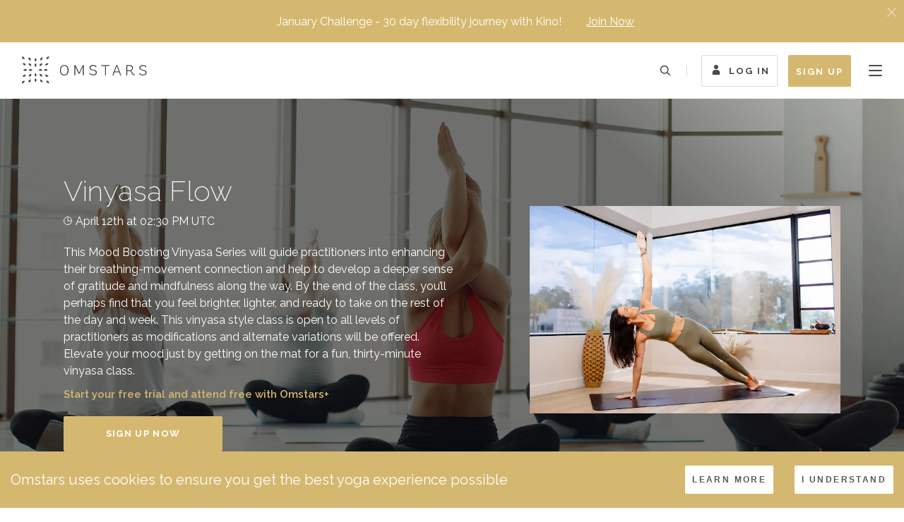

--- FILE ---
content_type: text/html; charset=utf-8
request_url: https://omstars.com/live-class/a1ecbba5-b92e-4520-9cc8-cc2c820c5459
body_size: 108658
content:
<!DOCTYPE html><html><head><meta charSet="utf-8"/><meta name="viewport" content="width=device-width, initial-scale=1, shrink-to-fit=no"/><meta property="og:type" content="website"/><meta name="twitter:card" content="summary_large_image"/><meta name="p:domain_verify" content="15568b44963949bc37345aaaded68060"/><title>Vinyasa Flow - Live Classes on Omstars</title><meta name="title" content="Vinyasa Flow - Live Classes on Omstars"/><meta property="og:title" content="Vinyasa Flow - Live Classes on Omstars"/><meta property="twitter:title" content="Vinyasa Flow - Live Classes on Omstars"/><meta itemProp="name" content="Vinyasa Flow - Live Classes on Omstars"/><meta name="description" content="This Mood Boosting Vinyasa Series will guide practitioners into enhancing their breathing-movement connection and help to develop a deeper sense of gratitude and mindfulness along the way. By the end of the class, you’ll perhaps find that you feel brighter, lighter, and ready to take on the rest of the day and week. This vinyasa style class is open to all levels of practitioners as modifications and alternate variations will be offered. Elevate your mood just by getting on the mat for a fun, thirty-minute vinyasa class."/><meta property="og:description" content="This Mood Boosting Vinyasa Series will guide practitioners into enhancing their breathing-movement connection and help to develop a deeper sense of gratitude and mindfulness along the way. By the end of the class, you’ll perhaps find that you feel brighter, lighter, and ready to take on the rest of the day and week. This vinyasa style class is open to all levels of practitioners as modifications and alternate variations will be offered. Elevate your mood just by getting on the mat for a fun, thirty-minute vinyasa class."/><meta property="twitter:description" content="This Mood Boosting Vinyasa Series will guide practitioners into enhancing their breathing-movement connection and help to develop a deeper sense of gratitude and mindfulness along the way. By the end of the class, you’ll perhaps find that you feel brighter, lighter, and ready to take on the rest of the day and week. This vinyasa style class is open to all levels of practitioners as modifications and alternate variations will be offered. Elevate your mood just by getting on the mat for a fun, thirty-minute vinyasa class."/><meta itemProp="description" content="This Mood Boosting Vinyasa Series will guide practitioners into enhancing their breathing-movement connection and help to develop a deeper sense of gratitude and mindfulness along the way. By the end of the class, you’ll perhaps find that you feel brighter, lighter, and ready to take on the rest of the day and week. This vinyasa style class is open to all levels of practitioners as modifications and alternate variations will be offered. Elevate your mood just by getting on the mat for a fun, thirty-minute vinyasa class."/><meta property="og:url" content="https://omstars.com/live-class/a1ecbba5-b92e-4520-9cc8-cc2c820c5459"/><meta property="og:image" content="https://cdn.omstars.com/amy_vinyasa_flow_live.JPG"/><meta property="twitter:image" content="https://cdn.omstars.com/amy_vinyasa_flow_live.JPG"/><meta itemProp="image" content="https://cdn.omstars.com/amy_vinyasa_flow_live.JPG"/><meta name="next-head-count" content="18"/><meta http-equiv="X-UA-Compatible" content="IE=edge"/><meta name="twitter:site" content="@omstarsyoga"/><meta property="fb:app_id" content="172559236942662"/><meta name="google-site-verification" content="ZZH5Ep7UEwTE4g_omSFvuK3cq75uXmvg9bIec7yTgrw"/><meta name="theme-color" content="#d5b86f"/><link rel="preconnect dns-prefetch" href="https://cdn.omstars.com"/><link rel="preconnect dns-prefetch" href="https://www.googletagmanager.com"/><link rel="preconnect dns-prefetch" href="https://www.google-analytics.com"/><link rel="preconnect dns-prefetch" href="https://connect.facebook.net"/><link rel="preconnect dns-prefetch" href="https://bat.bing.com"/><link rel="preconnect dns-prefetch" href="https://static.hotjar.com"/><link rel="preconnect dns-prefetch" href="https://script.hotjar.com"/><link rel="preconnect dns-prefetch" href="https://vars.hotjar.com"/><link rel="preconnect dns-prefetch" href="https://in.hotjar.com"/><link rel="preconnect dns-prefetch" href="https://js.stripe.com"/><link rel="preconnect dns-prefetch" href="https://api.mixpanel.com"/><link rel="preconnect dns-prefetch" href="https://cdn.mxpnl.com"/><link rel="preconnect dns-prefetch" href="https://cdn.segment.com"/><link rel="preconnect dns-prefetch" href="https://stats.g.doubleclick.net"/><link rel="preconnect dns-prefetch" href="https://assets.customer.io"/><link rel="preconnect dns-prefetch" href="https://track.customer.io"/><link rel="apple-touch-icon" sizes="180x180" href="/static/favicon/apple-touch-icon.png"/><link rel="icon" type="image/png" href="/static/favicon/favicon-32x32.png" sizes="32x32"/><link rel="icon" type="image/png" href="/static/favicon/favicon-16x16.png" sizes="16x16"/><link rel="manifest" href="/static/manifest.json"/><link rel="mask-icon" href="/static/favicon/safari-pinned-tab.svg" color="#d5b86f"/><link rel="preconnect" href="https://fonts.gstatic.com" crossorigin /><link rel="preload" href="/_next/static/css/28808f444942fece.css" as="style"/><link rel="stylesheet" href="/_next/static/css/28808f444942fece.css" data-n-g=""/><noscript data-n-css=""></noscript><script defer="" nomodule="" src="/_next/static/chunks/polyfills-42372ed130431b0a.js"></script><script src="/_next/static/chunks/webpack-9dd8e85451173726.js" defer=""></script><script src="/_next/static/chunks/framework-945b357d4a851f4b.js" defer=""></script><script src="/_next/static/chunks/main-a40d62d9a67826bd.js" defer=""></script><script src="/_next/static/chunks/pages/_app-38ece86a338432f8.js" defer=""></script><script src="/_next/static/chunks/75fc9c18-a8c9805be41684e2.js" defer=""></script><script src="/_next/static/chunks/2852872c-d235e4d7000b69d7.js" defer=""></script><script src="/_next/static/chunks/5662-84113c050120d23f.js" defer=""></script><script src="/_next/static/chunks/5675-34dec35de85b2a2f.js" defer=""></script><script src="/_next/static/chunks/4678-0c8d5cc99cb1dc3a.js" defer=""></script><script src="/_next/static/chunks/8834-12bafaf3fc64447d.js" defer=""></script><script src="/_next/static/chunks/7396-cd7783228a4b8e3f.js" defer=""></script><script src="/_next/static/chunks/256-680e0476e758bb03.js" defer=""></script><script src="/_next/static/chunks/5450-ae40ef9511a06d39.js" defer=""></script><script src="/_next/static/chunks/734-cd87bebcb7cd2ac9.js" defer=""></script><script src="/_next/static/chunks/pages/live-class/%5Bid%5D-88e79ac0af292925.js" defer=""></script><script src="/_next/static/aR_G6U_JBMxC6J0BqjZQ6/_buildManifest.js" defer=""></script><script src="/_next/static/aR_G6U_JBMxC6J0BqjZQ6/_ssgManifest.js" defer=""></script><style data-href="https://fonts.googleapis.com/css?family=Raleway:200,200i,400,500,600,700&display=swap">@font-face{font-family:'Raleway';font-style:italic;font-weight:200;font-display:swap;src:url(https://fonts.gstatic.com/l/font?kit=1Pt_g8zYS_SKggPNyCgSQamb1W0lwk4S4ejMDrMfJg&skey=bf44ee29381a37b0&v=v37) format('woff')}@font-face{font-family:'Raleway';font-style:normal;font-weight:200;font-display:swap;src:url(https://fonts.gstatic.com/l/font?kit=1Ptxg8zYS_SKggPN4iEgvnHyvveLxVtaorCIPrc&skey=30a27f2564731c64&v=v37) format('woff')}@font-face{font-family:'Raleway';font-style:normal;font-weight:400;font-display:swap;src:url(https://fonts.gstatic.com/l/font?kit=1Ptxg8zYS_SKggPN4iEgvnHyvveLxVvaorCIPrc&skey=30a27f2564731c64&v=v37) format('woff')}@font-face{font-family:'Raleway';font-style:normal;font-weight:500;font-display:swap;src:url(https://fonts.gstatic.com/l/font?kit=1Ptxg8zYS_SKggPN4iEgvnHyvveLxVvoorCIPrc&skey=30a27f2564731c64&v=v37) format('woff')}@font-face{font-family:'Raleway';font-style:normal;font-weight:600;font-display:swap;src:url(https://fonts.gstatic.com/l/font?kit=1Ptxg8zYS_SKggPN4iEgvnHyvveLxVsEpbCIPrc&skey=30a27f2564731c64&v=v37) format('woff')}@font-face{font-family:'Raleway';font-style:normal;font-weight:700;font-display:swap;src:url(https://fonts.gstatic.com/l/font?kit=1Ptxg8zYS_SKggPN4iEgvnHyvveLxVs9pbCIPrc&skey=30a27f2564731c64&v=v37) format('woff')}@font-face{font-family:'Raleway';font-style:italic;font-weight:200;font-display:swap;src:url(https://fonts.gstatic.com/l/font?kit=1Pt_g8zYS_SKggPNyCgSQamb1W0lwk4S4ejMDr4fJh1Zyc61YBlG&skey=bf44ee29381a37b0&v=v37) format('woff');unicode-range:U+0460-052F,U+1C80-1C8A,U+20B4,U+2DE0-2DFF,U+A640-A69F,U+FE2E-FE2F}@font-face{font-family:'Raleway';font-style:italic;font-weight:200;font-display:swap;src:url(https://fonts.gstatic.com/l/font?kit=1Pt_g8zYS_SKggPNyCgSQamb1W0lwk4S4ejMDrcfJh1Zyc61YBlG&skey=bf44ee29381a37b0&v=v37) format('woff');unicode-range:U+0301,U+0400-045F,U+0490-0491,U+04B0-04B1,U+2116}@font-face{font-family:'Raleway';font-style:italic;font-weight:200;font-display:swap;src:url(https://fonts.gstatic.com/l/font?kit=1Pt_g8zYS_SKggPNyCgSQamb1W0lwk4S4ejMDrwfJh1Zyc61YBlG&skey=bf44ee29381a37b0&v=v37) format('woff');unicode-range:U+0102-0103,U+0110-0111,U+0128-0129,U+0168-0169,U+01A0-01A1,U+01AF-01B0,U+0300-0301,U+0303-0304,U+0308-0309,U+0323,U+0329,U+1EA0-1EF9,U+20AB}@font-face{font-family:'Raleway';font-style:italic;font-weight:200;font-display:swap;src:url(https://fonts.gstatic.com/l/font?kit=1Pt_g8zYS_SKggPNyCgSQamb1W0lwk4S4ejMDr0fJh1Zyc61YBlG&skey=bf44ee29381a37b0&v=v37) format('woff');unicode-range:U+0100-02BA,U+02BD-02C5,U+02C7-02CC,U+02CE-02D7,U+02DD-02FF,U+0304,U+0308,U+0329,U+1D00-1DBF,U+1E00-1E9F,U+1EF2-1EFF,U+2020,U+20A0-20AB,U+20AD-20C0,U+2113,U+2C60-2C7F,U+A720-A7FF}@font-face{font-family:'Raleway';font-style:italic;font-weight:200;font-display:swap;src:url(https://fonts.gstatic.com/l/font?kit=1Pt_g8zYS_SKggPNyCgSQamb1W0lwk4S4ejMDrMfJh1Zyc61YA&skey=bf44ee29381a37b0&v=v37) format('woff');unicode-range:U+0000-00FF,U+0131,U+0152-0153,U+02BB-02BC,U+02C6,U+02DA,U+02DC,U+0304,U+0308,U+0329,U+2000-206F,U+20AC,U+2122,U+2191,U+2193,U+2212,U+2215,U+FEFF,U+FFFD}@font-face{font-family:'Raleway';font-style:normal;font-weight:200;font-display:swap;src:url(https://fonts.gstatic.com/s/raleway/v37/1Ptug8zYS_SKggPNyCAIT4ttDfCmxA.woff2) format('woff2');unicode-range:U+0460-052F,U+1C80-1C8A,U+20B4,U+2DE0-2DFF,U+A640-A69F,U+FE2E-FE2F}@font-face{font-family:'Raleway';font-style:normal;font-weight:200;font-display:swap;src:url(https://fonts.gstatic.com/s/raleway/v37/1Ptug8zYS_SKggPNyCkIT4ttDfCmxA.woff2) format('woff2');unicode-range:U+0301,U+0400-045F,U+0490-0491,U+04B0-04B1,U+2116}@font-face{font-family:'Raleway';font-style:normal;font-weight:200;font-display:swap;src:url(https://fonts.gstatic.com/s/raleway/v37/1Ptug8zYS_SKggPNyCIIT4ttDfCmxA.woff2) format('woff2');unicode-range:U+0102-0103,U+0110-0111,U+0128-0129,U+0168-0169,U+01A0-01A1,U+01AF-01B0,U+0300-0301,U+0303-0304,U+0308-0309,U+0323,U+0329,U+1EA0-1EF9,U+20AB}@font-face{font-family:'Raleway';font-style:normal;font-weight:200;font-display:swap;src:url(https://fonts.gstatic.com/s/raleway/v37/1Ptug8zYS_SKggPNyCMIT4ttDfCmxA.woff2) format('woff2');unicode-range:U+0100-02BA,U+02BD-02C5,U+02C7-02CC,U+02CE-02D7,U+02DD-02FF,U+0304,U+0308,U+0329,U+1D00-1DBF,U+1E00-1E9F,U+1EF2-1EFF,U+2020,U+20A0-20AB,U+20AD-20C0,U+2113,U+2C60-2C7F,U+A720-A7FF}@font-face{font-family:'Raleway';font-style:normal;font-weight:200;font-display:swap;src:url(https://fonts.gstatic.com/s/raleway/v37/1Ptug8zYS_SKggPNyC0IT4ttDfA.woff2) format('woff2');unicode-range:U+0000-00FF,U+0131,U+0152-0153,U+02BB-02BC,U+02C6,U+02DA,U+02DC,U+0304,U+0308,U+0329,U+2000-206F,U+20AC,U+2122,U+2191,U+2193,U+2212,U+2215,U+FEFF,U+FFFD}@font-face{font-family:'Raleway';font-style:normal;font-weight:400;font-display:swap;src:url(https://fonts.gstatic.com/s/raleway/v37/1Ptug8zYS_SKggPNyCAIT4ttDfCmxA.woff2) format('woff2');unicode-range:U+0460-052F,U+1C80-1C8A,U+20B4,U+2DE0-2DFF,U+A640-A69F,U+FE2E-FE2F}@font-face{font-family:'Raleway';font-style:normal;font-weight:400;font-display:swap;src:url(https://fonts.gstatic.com/s/raleway/v37/1Ptug8zYS_SKggPNyCkIT4ttDfCmxA.woff2) format('woff2');unicode-range:U+0301,U+0400-045F,U+0490-0491,U+04B0-04B1,U+2116}@font-face{font-family:'Raleway';font-style:normal;font-weight:400;font-display:swap;src:url(https://fonts.gstatic.com/s/raleway/v37/1Ptug8zYS_SKggPNyCIIT4ttDfCmxA.woff2) format('woff2');unicode-range:U+0102-0103,U+0110-0111,U+0128-0129,U+0168-0169,U+01A0-01A1,U+01AF-01B0,U+0300-0301,U+0303-0304,U+0308-0309,U+0323,U+0329,U+1EA0-1EF9,U+20AB}@font-face{font-family:'Raleway';font-style:normal;font-weight:400;font-display:swap;src:url(https://fonts.gstatic.com/s/raleway/v37/1Ptug8zYS_SKggPNyCMIT4ttDfCmxA.woff2) format('woff2');unicode-range:U+0100-02BA,U+02BD-02C5,U+02C7-02CC,U+02CE-02D7,U+02DD-02FF,U+0304,U+0308,U+0329,U+1D00-1DBF,U+1E00-1E9F,U+1EF2-1EFF,U+2020,U+20A0-20AB,U+20AD-20C0,U+2113,U+2C60-2C7F,U+A720-A7FF}@font-face{font-family:'Raleway';font-style:normal;font-weight:400;font-display:swap;src:url(https://fonts.gstatic.com/s/raleway/v37/1Ptug8zYS_SKggPNyC0IT4ttDfA.woff2) format('woff2');unicode-range:U+0000-00FF,U+0131,U+0152-0153,U+02BB-02BC,U+02C6,U+02DA,U+02DC,U+0304,U+0308,U+0329,U+2000-206F,U+20AC,U+2122,U+2191,U+2193,U+2212,U+2215,U+FEFF,U+FFFD}@font-face{font-family:'Raleway';font-style:normal;font-weight:500;font-display:swap;src:url(https://fonts.gstatic.com/s/raleway/v37/1Ptug8zYS_SKggPNyCAIT4ttDfCmxA.woff2) format('woff2');unicode-range:U+0460-052F,U+1C80-1C8A,U+20B4,U+2DE0-2DFF,U+A640-A69F,U+FE2E-FE2F}@font-face{font-family:'Raleway';font-style:normal;font-weight:500;font-display:swap;src:url(https://fonts.gstatic.com/s/raleway/v37/1Ptug8zYS_SKggPNyCkIT4ttDfCmxA.woff2) format('woff2');unicode-range:U+0301,U+0400-045F,U+0490-0491,U+04B0-04B1,U+2116}@font-face{font-family:'Raleway';font-style:normal;font-weight:500;font-display:swap;src:url(https://fonts.gstatic.com/s/raleway/v37/1Ptug8zYS_SKggPNyCIIT4ttDfCmxA.woff2) format('woff2');unicode-range:U+0102-0103,U+0110-0111,U+0128-0129,U+0168-0169,U+01A0-01A1,U+01AF-01B0,U+0300-0301,U+0303-0304,U+0308-0309,U+0323,U+0329,U+1EA0-1EF9,U+20AB}@font-face{font-family:'Raleway';font-style:normal;font-weight:500;font-display:swap;src:url(https://fonts.gstatic.com/s/raleway/v37/1Ptug8zYS_SKggPNyCMIT4ttDfCmxA.woff2) format('woff2');unicode-range:U+0100-02BA,U+02BD-02C5,U+02C7-02CC,U+02CE-02D7,U+02DD-02FF,U+0304,U+0308,U+0329,U+1D00-1DBF,U+1E00-1E9F,U+1EF2-1EFF,U+2020,U+20A0-20AB,U+20AD-20C0,U+2113,U+2C60-2C7F,U+A720-A7FF}@font-face{font-family:'Raleway';font-style:normal;font-weight:500;font-display:swap;src:url(https://fonts.gstatic.com/s/raleway/v37/1Ptug8zYS_SKggPNyC0IT4ttDfA.woff2) format('woff2');unicode-range:U+0000-00FF,U+0131,U+0152-0153,U+02BB-02BC,U+02C6,U+02DA,U+02DC,U+0304,U+0308,U+0329,U+2000-206F,U+20AC,U+2122,U+2191,U+2193,U+2212,U+2215,U+FEFF,U+FFFD}@font-face{font-family:'Raleway';font-style:normal;font-weight:600;font-display:swap;src:url(https://fonts.gstatic.com/s/raleway/v37/1Ptug8zYS_SKggPNyCAIT4ttDfCmxA.woff2) format('woff2');unicode-range:U+0460-052F,U+1C80-1C8A,U+20B4,U+2DE0-2DFF,U+A640-A69F,U+FE2E-FE2F}@font-face{font-family:'Raleway';font-style:normal;font-weight:600;font-display:swap;src:url(https://fonts.gstatic.com/s/raleway/v37/1Ptug8zYS_SKggPNyCkIT4ttDfCmxA.woff2) format('woff2');unicode-range:U+0301,U+0400-045F,U+0490-0491,U+04B0-04B1,U+2116}@font-face{font-family:'Raleway';font-style:normal;font-weight:600;font-display:swap;src:url(https://fonts.gstatic.com/s/raleway/v37/1Ptug8zYS_SKggPNyCIIT4ttDfCmxA.woff2) format('woff2');unicode-range:U+0102-0103,U+0110-0111,U+0128-0129,U+0168-0169,U+01A0-01A1,U+01AF-01B0,U+0300-0301,U+0303-0304,U+0308-0309,U+0323,U+0329,U+1EA0-1EF9,U+20AB}@font-face{font-family:'Raleway';font-style:normal;font-weight:600;font-display:swap;src:url(https://fonts.gstatic.com/s/raleway/v37/1Ptug8zYS_SKggPNyCMIT4ttDfCmxA.woff2) format('woff2');unicode-range:U+0100-02BA,U+02BD-02C5,U+02C7-02CC,U+02CE-02D7,U+02DD-02FF,U+0304,U+0308,U+0329,U+1D00-1DBF,U+1E00-1E9F,U+1EF2-1EFF,U+2020,U+20A0-20AB,U+20AD-20C0,U+2113,U+2C60-2C7F,U+A720-A7FF}@font-face{font-family:'Raleway';font-style:normal;font-weight:600;font-display:swap;src:url(https://fonts.gstatic.com/s/raleway/v37/1Ptug8zYS_SKggPNyC0IT4ttDfA.woff2) format('woff2');unicode-range:U+0000-00FF,U+0131,U+0152-0153,U+02BB-02BC,U+02C6,U+02DA,U+02DC,U+0304,U+0308,U+0329,U+2000-206F,U+20AC,U+2122,U+2191,U+2193,U+2212,U+2215,U+FEFF,U+FFFD}@font-face{font-family:'Raleway';font-style:normal;font-weight:700;font-display:swap;src:url(https://fonts.gstatic.com/s/raleway/v37/1Ptug8zYS_SKggPNyCAIT4ttDfCmxA.woff2) format('woff2');unicode-range:U+0460-052F,U+1C80-1C8A,U+20B4,U+2DE0-2DFF,U+A640-A69F,U+FE2E-FE2F}@font-face{font-family:'Raleway';font-style:normal;font-weight:700;font-display:swap;src:url(https://fonts.gstatic.com/s/raleway/v37/1Ptug8zYS_SKggPNyCkIT4ttDfCmxA.woff2) format('woff2');unicode-range:U+0301,U+0400-045F,U+0490-0491,U+04B0-04B1,U+2116}@font-face{font-family:'Raleway';font-style:normal;font-weight:700;font-display:swap;src:url(https://fonts.gstatic.com/s/raleway/v37/1Ptug8zYS_SKggPNyCIIT4ttDfCmxA.woff2) format('woff2');unicode-range:U+0102-0103,U+0110-0111,U+0128-0129,U+0168-0169,U+01A0-01A1,U+01AF-01B0,U+0300-0301,U+0303-0304,U+0308-0309,U+0323,U+0329,U+1EA0-1EF9,U+20AB}@font-face{font-family:'Raleway';font-style:normal;font-weight:700;font-display:swap;src:url(https://fonts.gstatic.com/s/raleway/v37/1Ptug8zYS_SKggPNyCMIT4ttDfCmxA.woff2) format('woff2');unicode-range:U+0100-02BA,U+02BD-02C5,U+02C7-02CC,U+02CE-02D7,U+02DD-02FF,U+0304,U+0308,U+0329,U+1D00-1DBF,U+1E00-1E9F,U+1EF2-1EFF,U+2020,U+20A0-20AB,U+20AD-20C0,U+2113,U+2C60-2C7F,U+A720-A7FF}@font-face{font-family:'Raleway';font-style:normal;font-weight:700;font-display:swap;src:url(https://fonts.gstatic.com/s/raleway/v37/1Ptug8zYS_SKggPNyC0IT4ttDfA.woff2) format('woff2');unicode-range:U+0000-00FF,U+0131,U+0152-0153,U+02BB-02BC,U+02C6,U+02DA,U+02DC,U+0304,U+0308,U+0329,U+2000-206F,U+20AC,U+2122,U+2191,U+2193,U+2212,U+2215,U+FEFF,U+FFFD}</style></head><body><div id="fb-root"></div><noscript><iframe src="https://www.googletagmanager.com/ns.html?id=GTM-MG6PVXC"
                height="0" width="0" style="display:none;visibility:hidden"></iframe></noscript><div id="__next"><script strategy="afterInteractive">!function(f,b,e,v,n,t,s)
        {if(f.fbq)return;n=f.fbq=function(){n.callMethod?
        n.callMethod.apply(n,arguments):n.queue.push(arguments)};
        if(!f._fbq)f._fbq=n;n.push=n;n.loaded=!0;n.version='2.0';
        n.queue=[];t=b.createElement(e);t.async=!0;
        t.src=v;s=b.getElementsByTagName(e)[0];
        s.parentNode.insertBefore(t,s)}(window,document,'script',
        'https://connect.facebook.net/en_US/fbevents.js');
        fbq('init', '1909724792600043');
        fbq('track', 'PageView');</script><noscript><img
        height="1"
        width="1"
        src="https://www.facebook.com/tr?id=1909724792600043&ev=PageView&noscript=1"
      /></noscript><div style="min-height:70vh;display:flex;justify-content:center;align-items:center;position:fixed;top:0;left:0;width:100%;height:100%;z-index:999999;background-color:#f8f4ed"><img src="/static/images/inline-svgs/loading.svg" alt="loading icon" style="width:20vw;height:20vw;max-width:80px"/></div><div><style data-emotion="css 9f896e">.css-9f896e{opacity:1;visibility:visible;}</style><div class="css-9f896e"><style data-emotion="css 1d3cz52">.css-1d3cz52{height:80px;width:100%;background-color:#ffffff;position:fixed;top:0;left:0;z-index:1000;-webkit-transition:0.2s;transition:0.2s;box-shadow:none;}@media (max-width: 1110px){.css-1d3cz52{height:65px;}}@media (max-width: 700px){.css-1d3cz52{top:0;}}@media (max-width: 551px){.css-1d3cz52{top:0;}}</style><div class="css-1d3cz52"><style data-emotion="css 16glvm4">.css-16glvm4{height:100%;margin:0 30px;border-bottom:1px solid rgba(215, 215, 215, 0.4);display:-webkit-box;display:-webkit-flex;display:-ms-flexbox;display:flex;-webkit-align-items:center;-webkit-box-align:center;-ms-flex-align:center;align-items:center;}@media (max-width: 1110px){.css-16glvm4{margin:0 15px;}}</style><div class="css-16glvm4"><a href="/"><style data-emotion="css 1pihb7q">.css-1pihb7q{width:178px;height:40px;-webkit-transition:0.2s;transition:0.2s;margin-right:30px;}@media (max-width: 1110px){.css-1pihb7q{width:140px;height:30px;}}</style><div class="css-1pihb7q"></div></a><style data-emotion="css jrdop9">.css-jrdop9{display:-webkit-box;display:-webkit-flex;display:-ms-flexbox;display:flex;list-style-type:none;height:100%;}@media (max-width: 1400px){.css-jrdop9{display:none;}}</style><ul class="css-jrdop9"><style data-emotion="css 1h4v9e2">.css-1h4v9e2{margin-right:8px;height:100%;-webkit-touch-callout:none;-webkit-user-select:none;-khtml-user-select:none;-moz-user-select:none;-ms-user-select:none;-webkit-user-select:none;-moz-user-select:none;-ms-user-select:none;user-select:none;}.css-1h4v9e2>a{-webkit-text-decoration:none;text-decoration:none;color:#464b4f;letter-spacing:0.2em;font-size:13px;font-weight:bold;text-transform:uppercase;height:100%;display:-webkit-box;display:-webkit-flex;display:-ms-flexbox;display:flex;-webkit-align-items:center;-webkit-box-align:center;-ms-flex-align:center;align-items:center;-webkit-transition:300ms;transition:300ms;padding:3px 10px 0;border-bottom:2px solid rgba(213, 184, 111, 0);border-top:2px solid rgba(213, 184, 111, 0);background:none;color:#464b4f;}.css-1h4v9e2>a:hover{background:rgba(213, 184, 111, 0.1);border-bottom:2px solid #d5b86f;}</style><li class="css-1h4v9e2"><a href="/watch">Watch<span style="margin-left:5px;margin-bottom:2px"><div></div></span></a></li><li class="css-1h4v9e2"><a href="/live-classes"><style data-emotion="css w3nnv5">.css-w3nnv5{-webkit-animation:blinker 1s cubic-bezier(0.5, 0, 1, 1) infinite alternate;animation:blinker 1s cubic-bezier(0.5, 0, 1, 1) infinite alternate;height:8px;width:8px;background:#ca312e;border-radius:50%;margin-right:8px;margin-bottom:3px;display:inline-block;}@-webkit-keyframes blinker{from{opacity:1;}to{opacity:0;}}@keyframes blinker{from{opacity:1;}to{opacity:0;}}@media screen and (max-width: 991px){.css-w3nnv5{position:absolute;top:15px;left:10px;}}</style><i class="css-w3nnv5"></i>Live</a></li><li class="css-1h4v9e2"><a href="/courses/yogaversity-education-program">Yogaversity</a></li><li class="css-1h4v9e2"><a href="/watch/specialty-programs">Programs<span style="margin-left:5px;margin-bottom:2px"><div></div></span></a></li><li class="css-1h4v9e2"><a href="/audio">Audio<span style="margin-left:5px;margin-bottom:2px"><div></div></span></a></li><li class="css-1h4v9e2"><a href="/hosts">Teachers</a></li><li class="css-1h4v9e2"><a href="https://omstars.com/blog">Blog</a></li></ul><style data-emotion="css 1xgau6x">.css-1xgau6x{position:absolute;top:0;right:30px;height:100%;display:-webkit-box;display:-webkit-flex;display:-ms-flexbox;display:flex;-webkit-align-items:center;-webkit-box-align:center;-ms-flex-align:center;align-items:center;}@media (max-width: 1110px){.css-1xgau6x{right:15px;}}</style><div class="css-1xgau6x"><style data-emotion="css ebgq06">.css-ebgq06{width:20px;height:39px;-webkit-align-items:center;-webkit-box-align:center;-ms-flex-align:center;align-items:center;display:-webkit-box;display:-webkit-flex;display:-ms-flexbox;display:flex;-webkit-flex-direction:row-reverse;-ms-flex-direction:row-reverse;flex-direction:row-reverse;}@media (max-width: 370px){.css-ebgq06{margin-right:15px;}}@media (min-width: 740px){.css-ebgq06{width:50px;}}@media (min-width: 1295px){.css-ebgq06{width:50px;}}@media (min-width: 1515px){.css-ebgq06{display:block;width:230px;}}</style><div data-testid="search-container" class="css-ebgq06"><style data-emotion="css 13uugt8">.css-13uugt8{width:20px;height:20px;background-image:url("/static/images/inline-svgs/icon-search-black.svg");-webkit-background-position:center;background-position:center;background-repeat:no-repeat;cursor:pointer;border-radius:100%;display:block;}@media (min-width: 740px){.css-13uugt8{display:block;}}@media (min-width: 1295px){.css-13uugt8{display:block;}}@media (min-width: 1515px){.css-13uugt8{display:none;}}</style><div class="css-13uugt8"></div><style data-emotion="css 1a55ts">.css-1a55ts{width:100%;height:100%;display:-webkit-box;display:-webkit-flex;display:-ms-flexbox;display:flex;-webkit-align-items:center;-webkit-box-align:center;-ms-flex-align:center;align-items:center;border:none;border-radius:2px;position:relative;display:none;}@media (min-width: 740px){.css-1a55ts{display:none;}}@media (min-width: 1295px){.css-1a55ts{display:none;}}@media (min-width: 1515px){.css-1a55ts{display:block;}}</style><form class="css-1a55ts"><style data-emotion="css z6som1">.css-z6som1{width:100%;height:100%;outline:none;border:1px solid rgba(70, 75, 79, 0.2);border-radius:2px;letter-spacing:0.15em;font-size:13px;padding:0 30px 0 15px;-webkit-transition:300ms;transition:300ms;background-color:rgba(255, 255, 255, 0.7);}.css-z6som1:focus{border:1px solid #d5b86f;background-color:rgba(255, 255, 255, 1);}</style><input type="text" placeholder="Search..." name="search" id="searchinput" list="suggestions" class="css-z6som1"/><datalist id="suggestions"><option value="Ashtanga"></option><option value="Yin"></option><option value="Vinyasa"></option><option value="Handstands"></option><option value="Beginner Yoga"></option><option value="Kino MacGregor"></option></datalist><label for="search" aria-label="search" style="display:none">Search</label><style data-emotion="css 9jpgnf">.css-9jpgnf{position:absolute;right:7px;height:100%;width:30px;border:none;background-image:url("/static/images/inline-svgs/icon-search-black.svg");-webkit-background-position:center;background-position:center;-webkit-background-size:53%;background-size:53%;background-repeat:no-repeat;background-color:rgba(0, 0, 0, 0);cursor:pointer;}</style><button type="submit" class="css-9jpgnf"></button></form><style data-emotion="css 1dxzdrp">.css-1dxzdrp{width:20px;height:20px;background-image:url("/static/images/inline-svgs/search-filter-close.svg");-webkit-background-position:center;background-position:center;background-repeat:no-repeat;-webkit-background-size:80%;background-size:80%;cursor:pointer;border-radius:100%;display:none;position:absolute;height:100%;top:0;left:-35px;}@media (min-width: 740px){.css-1dxzdrp{display:none;}}@media (min-width: 1295px){.css-1dxzdrp{display:none;}}@media (min-width: 1515px){.css-1dxzdrp{display:none;}}</style><div class="css-1dxzdrp"></div></div><style data-emotion="css be6h0q">.css-be6h0q{width:1px;height:16px;background-color:rgba(70, 75, 79, 0.2);margin:0 20px;display:block;}@media (max-width: 370px){.css-be6h0q{display:none;}}</style><div class="css-be6h0q"></div><style data-emotion="css 54982p">.css-54982p{display:none;margin-right:15px;}@media (min-width: 850px){.css-54982p{display:-webkit-box;display:-webkit-flex;display:-ms-flexbox;display:flex;}}@media (min-width: 1401px){.css-54982p{margin-right:0px;display:-webkit-box;display:-webkit-flex;display:-ms-flexbox;display:flex;}}</style><div class="css-54982p"><a class="btn btn--icon" style="color:#464b4f;border-color:rgba(70, 75, 79, 0.2);margin-right:5px" href="/sign-in"><div></div> <!-- -->Log In</a><style data-emotion="css 1jbqs66">.css-1jbqs66{background-color:#d5b86f;color:#ffffff;height:45px;display:-webkit-box;display:-webkit-flex;display:-ms-flexbox;display:flex;-webkit-align-items:center;-webkit-box-align:center;-ms-flex-align:center;align-items:center;margin-left:10px;}.css-1jbqs66:hover{background-color:#bfa565;}@media (max-width: 1400px){.css-1jbqs66{margin-right:10px;}}@media (max-width: 425px){.css-1jbqs66{display:none;}}</style><a class="btn btn--primary css-1jbqs66" href="/subscribe">Sign Up</a></div><style data-emotion="css wagcod">.css-wagcod{width:20px;height:20px;position:relative;z-index:20;display:none;cursor:pointer;}@media (max-width: 1400px){.css-wagcod{display:-webkit-box;display:-webkit-flex;display:-ms-flexbox;display:flex;-webkit-box-pack:space-around;-ms-flex-pack:space-around;-webkit-justify-content:space-around;justify-content:space-around;-webkit-box-flex-flow:column nowrap;-webkit-flex-flow:column nowrap;-ms-flex-flow:column nowrap;flex-flow:column nowrap;}}.css-wagcod div{width:19px;height:2px;background-color:#464b4f;border-radius:10px;transform-origin:0px;-webkit-transition:all 0.3s linear;transition:all 0.3s linear;}.css-wagcod div:nth-of-type(1){-webkit-transform:rotate(0);-moz-transform:rotate(0);-ms-transform:rotate(0);transform:rotate(0);}.css-wagcod div:nth-of-type(2){-webkit-transform:translateX(0);-moz-transform:translateX(0);-ms-transform:translateX(0);transform:translateX(0);opacity:1;}.css-wagcod div:nth-of-type(3){-webkit-transform:rotate(0);-moz-transform:rotate(0);-ms-transform:rotate(0);transform:rotate(0);}</style><div class="css-wagcod"><div></div><div></div><div></div></div></div></div><style data-emotion="css g9oj26">.css-g9oj26{width:100%;height:39px;-webkit-align-items:center;-webkit-box-align:center;-ms-flex-align:center;align-items:center;display:block;position:absolute;bottom:-25px;left:0;padding:0 30px;visibility:hidden;opacity:0;-webkit-transition:200ms;transition:200ms;}@media (min-width: 740px){.css-g9oj26{display:none;}}@media (min-width: 1295px){.css-g9oj26{display:block;}}@media (min-width: 1515px){.css-g9oj26{display:none;}}</style><div data-testid="search-container" class="css-g9oj26"><style data-emotion="css qb3gt1">.css-qb3gt1{width:100%;height:100%;display:-webkit-box;display:-webkit-flex;display:-ms-flexbox;display:flex;-webkit-align-items:center;-webkit-box-align:center;-ms-flex-align:center;align-items:center;border:none;border-radius:2px;position:relative;}</style><form class="css-qb3gt1"><style data-emotion="css 1yi5dan">.css-1yi5dan{width:100%;height:100%;outline:none;border:1px solid rgba(70, 75, 79, 0.2);border-radius:2px;letter-spacing:0.15em;font-size:13px;padding:0 30px 0 15px;-webkit-transition:300ms;transition:300ms;}display:none .css-1yi5dan:focus{border:1px solid #d5b86f;}</style><input type="text" placeholder="Search..." name="search" id="searchinputmobile" list="suggestions" class="css-1yi5dan"/><datalist id="suggestions"><option value="Ashtanga"></option><option value="Yin"></option><option value="Vinyasa"></option><option value="Handstands"></option><option value="Beginner Yoga"></option><option value="Kino MacGregor"></option></datalist><label for="search" aria-label="search" style="display:none">Search</label><style data-emotion="css 1te9a0y">.css-1te9a0y{position:absolute;right:7px;height:100%;width:30px;border:none;background-image:url("/static/images/inline-svgs/icon-search.svg");-webkit-background-position:center;background-position:center;-webkit-background-size:53%;background-size:53%;background-repeat:no-repeat;background-color:rgba(0, 0, 0, 0);cursor:pointer;}</style><button type="submit" class="css-1te9a0y"></button></form></div><style data-emotion="css 1b7bqtt">.css-1b7bqtt{position:absolute;top:60px;left:0;width:100%;padding:0;z-index:1000;-webkit-transition:200ms;transition:200ms;}@media (min-width: 1111px){.css-1b7bqtt{top:80px;}}.css-1b7bqtt>div{border-radius:0 0 2px 2px;margin-bottom:0px;}</style><div class="Toastify"></div></div><style data-emotion="css u9fese">.css-u9fese{background-color:#ffffff;width:100vw;height:auto;max-height:calc(100vh - 80px);position:fixed;z-index:999;top:79px;padding:0px 15px;visibility:hidden;opacity:0;-webkit-transition:200ms;transition:200ms;box-shadow:0 2px 10px 0 rgba(0, 0, 0, 0.1);overflow-y:scroll;}@media (max-width: 1400px){.css-u9fese{visibility:hidden;}}@media (max-width: 1110px){.css-u9fese{top:64px;}}@media (max-width: 700px){.css-u9fese{top:64px;}}@media (max-width: 551px){.css-u9fese{top:64px;}}</style><div class="css-u9fese"><style data-emotion="css 1u2lk1q">.css-1u2lk1q{border-top:1px solid rgba(70, 75, 79, 0.1);font-weight:bold;font-size:14px;letter-spacing:0.2em;text-transform:uppercase;height:55px;display:-webkit-box;display:-webkit-flex;display:-ms-flexbox;display:flex;-webkit-flex-direction:column;-ms-flex-direction:column;flex-direction:column;-webkit-box-pack:center;-ms-flex-pack:center;-webkit-justify-content:center;justify-content:center;}.css-1u2lk1q:last-of-type{border-bottom:1px solid rgba(70, 75, 79, 0.1);}</style><div class="css-1u2lk1q"><style data-emotion="css h57cwe">.css-h57cwe{display:-webkit-box;display:-webkit-flex;display:-ms-flexbox;display:flex;padding:0;}</style><div class="css-h57cwe"><p style="cursor:pointer;color:#464b4f">Watch</p><style data-emotion="css 14ees7s">.css-14ees7s{padding:0 5px;-webkit-transform:scaleY(1);-moz-transform:scaleY(1);-ms-transform:scaleY(1);transform:scaleY(1);-webkit-transition:300ms;transition:300ms;cursor:pointer;}</style><div class="css-14ees7s"></div></div><style data-emotion="css 1v9omtb">.css-1v9omtb{display:-webkit-box;display:-webkit-flex;display:-ms-flexbox;display:flex;-webkit-box-flex-wrap:wrap;-webkit-flex-wrap:wrap;-ms-flex-wrap:wrap;flex-wrap:wrap;-webkit-box-pack:justify;-webkit-justify-content:space-between;justify-content:space-between;}</style><div class="css-1v9omtb"><style data-emotion="css 1s4nh8h">.css-1s4nh8h{height:0;-webkit-transition:0.2s height linear,0.5s opacity linear;transition:0.2s height linear,0.5s opacity linear;overflow:hidden;opacity:0;height:0;padding:0;margin:0;}@media (min-width: 1199px){.css-1s4nh8h{padding:0;margin:0;}}@media (max-width: 875px){.css-1s4nh8h{-webkit-flex-basis:40%;-ms-flex-preferred-size:40%;flex-basis:40%;}}@media (max-width: 365px){.css-1s4nh8h{min-width:100%;}}</style><div style="min-width:auto" class="css-1s4nh8h"><style data-emotion="css 1chc3p3">.css-1chc3p3{font-size:13px;color:#464b4f;margin-bottom:5px;}</style><p title="Popular Yoga Styles" class="css-1chc3p3">Popular Yoga Styles</p><style data-emotion="css 1hdhper">.css-1hdhper{display:block;font-weight:400;font-size:16px;text-transform:none;letter-spacing:1px;-webkit-text-decoration:none;text-decoration:none;color:#464b4f;line-height:1rem;margin-bottom:10px;}</style><a class="css-1hdhper" href="/style/ashtanga">Ashtanga</a><a class="css-1hdhper" href="/style/vinyasa">Vinyasa</a><a class="css-1hdhper" href="/search?style=Yin">Yin</a><a class="css-1hdhper" href="/search?style=Hatha">Hatha</a><a class="css-1hdhper" href="/search?style=Guided%20Meditation">Guided Meditation</a></div><div style="min-width:auto" class="css-1s4nh8h"><p title="Popular Life Styles" class="css-1chc3p3">Popular Life Styles</p><a class="css-1hdhper" href="/search?theme=Yoga%20Lifestyle">Yoga Lifestyle</a><a class="css-1hdhper" href="/search?theme=Cooking">Cooking</a><a class="css-1hdhper" href="/search?theme=Spirituality">Spirituality</a><a class="css-1hdhper" href="/search?theme=Teacher%20Interviews">Teacher Interviews</a><a class="css-1hdhper" href="/search?theme=Vegan">Vegan</a></div><div style="min-width:auto" class="css-1s4nh8h"><p title="Popular Focus/Themes" class="css-1chc3p3">Popular Focus/Themes</p><a class="css-1hdhper" href="/search?theme=Mindfulness">Mindfulness</a><a class="css-1hdhper" href="/search?theme=Flexibility">Flexibility</a><a class="css-1hdhper" href="/search?theme=Arm%20Balances">Arm Balances</a><a class="css-1hdhper" href="/search?theme=Backbends">Backbends</a><a class="css-1hdhper" href="/search?theme=Accessible%20Yoga">Accessible Yoga</a></div><div style="min-width:auto" class="css-1s4nh8h"><p title="Popular Teachers" class="css-1chc3p3">Popular Teachers</p><a class="css-1hdhper" href="/search?host=657a832b-f5f7-41a8-a282-99d414c4ede2">Kino MacGregor</a><a class="css-1hdhper" href="/search?host=8fd66f30-a4cd-4225-a299-604bb7272671">Ahmed Soliman</a><a class="css-1hdhper" href="/search?host=90ae9c94-e59f-4108-9e68-11add7d9e11c">Mark Robberds</a><a class="css-1hdhper" href="/search?host=d6e1171e-8543-44d9-a851-bad73359b591">Dianne Bondy</a><a class="css-1hdhper" href="/search?host=589e5526-54d5-4aa1-a24d-cdcef136258e">Marie Belle Perez Rivera</a></div></div><style data-emotion="css l88nfe">.css-l88nfe{display:-webkit-box;display:-webkit-flex;display:-ms-flexbox;display:flex;-webkit-box-flex-wrap:wrap;-webkit-flex-wrap:wrap;-ms-flex-wrap:wrap;flex-wrap:wrap;-webkit-box-pack:justify;-webkit-justify-content:space-between;justify-content:space-between;margin:0 0 10px;}</style><div style="display:none" class="css-l88nfe"><style data-emotion="css wumhot">.css-wumhot{display:block;font-weight:400;font-size:16px;text-transform:none;letter-spacing:1px;-webkit-text-decoration:none;text-decoration:none;color:#464b4f;-webkit-flex:1;-ms-flex:1;flex:1;text-align:center;font-size:16px;}</style><a href="/search?seeAll=courses" class="css-wumhot">All <!-- -->courses</a><a href="/search?seeAll=lessons" class="css-wumhot">All <!-- -->lessons</a></div></div><div class="css-1u2lk1q"><div class="css-h57cwe"><p style="cursor:pointer;color:#464b4f">Live</p></div></div><div class="css-1u2lk1q"><div class="css-h57cwe"><p style="cursor:pointer;color:#464b4f">Yogaversity</p></div></div><div class="css-1u2lk1q"><div class="css-h57cwe"><p style="cursor:pointer;color:#464b4f">Programs</p><div class="css-14ees7s"></div></div><div class="css-1v9omtb"><div style="min-width:auto" class="css-1s4nh8h"><p title="Featured" class="css-1chc3p3">Featured</p><a class="css-1hdhper" href="/courses/yogaversity-education-program">Yogaversity</a><a class="css-1hdhper" href="/courses/practical-patanjali-yoga-sutras-tim-feldmann">Practical Patanjali: Study the Yoga Sutras</a><a class="css-1hdhper" href="/courses/yoga-drills-training-specialty-program">Yoga Drills Training</a><a class="css-1hdhper" href="/courses/yin-yoga-teacher-training">Yin Yoga Teacher Training</a><a class="css-1hdhper" href="/courses/ashtanga-yoga-inside-and-out-intermediate-series">Ashtanga Yoga Inside &amp; Out: Intermediate Series</a></div><div style="min-width:auto" class="css-1s4nh8h"><p title="Popular Themes" class="css-1chc3p3">Popular Themes</p><a class="css-1hdhper" href="/watch/specialty-programs?theme=ashtanga-primary-series">Ashtanga Primary Series</a><a class="css-1hdhper" href="/watch/specialty-programs?theme=flexibility">Flexibility</a><a class="css-1hdhper" href="/watch/specialty-programs?theme=anatomy">Yoga Anatomy</a><a class="css-1hdhper" href="/watch/specialty-programs?theme=mobility-movement">Mobility Movement</a><a class="css-1hdhper" href="/watch/specialty-programs?theme=teacher-course">Teacher Courses</a></div></div><div style="display:none" class="css-l88nfe"><a href="/watch/specialty-programs" class="css-wumhot">All <!-- -->specialty programs</a></div></div><div class="css-1u2lk1q"><div class="css-h57cwe"><p style="cursor:pointer;color:#464b4f">Audio</p><div class="css-14ees7s"></div></div><div class="css-1v9omtb"><div style="min-width:auto" class="css-1s4nh8h"><p title="Meditations" class="css-1chc3p3">Meditations</p><a class="css-1hdhper" href="/audio?trackId=1f097deb-5f22-4505-9e57-3effe5bc0c09">Meditation to Start Your Day</a><a class="css-1hdhper" href="/audio?trackId=5e825497-3ff5-483d-acce-e6349c76808c">Meditation to Prepare for Sleep</a><a class="css-1hdhper" href="/audio?trackId=ae35fdbf-ab64-4e3d-a27d-33d85c4e85c8">Cultivating Gratitude for Your Body and Journey</a><a class="css-1hdhper" href="/audio?trackId=71db750f-9a3b-4a31-81ac-8d07490dbd6f">Finding Calm Through Mindful Movement</a><a class="css-1hdhper" href="/audio?trackId=8dd9f80b-e1de-4e25-888a-5e65d069692d">Gratitude Meditation for Releasing Anger</a></div><div style="min-width:auto" class="css-1s4nh8h"><p title="Podcasts" class="css-1chc3p3">Podcasts</p><a class="css-1hdhper" href="/audio?trackId=5457d5a8-2bb3-48e3-a06c-68310080db4c">When Doubt Consumes You</a><a class="css-1hdhper" href="/audio?trackId=af49e155-8da5-4b1e-a0ab-a620759cef37">Home Yoga: Making Space to Clear the Mind</a><a class="css-1hdhper" href="/audio?trackId=83cf0009-1e9f-4490-96a9-1fe849a2aa47">Burning Through The Chains of Ego with Patanjali’s Tapas</a><a class="css-1hdhper" href="/audio?trackId=e8c28aa5-04ae-4041-bc8e-46d50bfa9275">Success, Failure, and Why None Of It Matters in Yoga</a><a class="css-1hdhper" href="/audio?trackId=9ded0eb5-6f66-4a35-913b-8f3a18d6f964">Lessons Learned from COVID-19 Safer-at-Home</a></div></div><div style="display:none" class="css-l88nfe"><a href="/audio?categories=Meditations" class="css-wumhot">All <!-- -->meditations</a><a href="/audio?categories=Podcasts" class="css-wumhot">All <!-- -->podcasts</a></div></div><div class="css-1u2lk1q"><div class="css-h57cwe"><p style="cursor:pointer;color:#464b4f">Teachers</p></div></div><div class="css-1u2lk1q"><div class="css-h57cwe"><p style="cursor:pointer;color:#464b4f">Blog</p></div></div><style data-emotion="css 1d18hwf">.css-1d18hwf{height:auto;display:none;width:100%;-webkit-box-pack:space-around;-ms-flex-pack:space-around;-webkit-justify-content:space-around;justify-content:space-around;}@media (max-width: 555px){.css-1d18hwf{-webkit-flex-direction:column;-ms-flex-direction:column;flex-direction:column;}}@media (max-width: 850px){.css-1d18hwf{display:-webkit-box;display:-webkit-flex;display:-ms-flexbox;display:flex;}}</style><div class="css-1d18hwf"><style data-emotion="css xcojqu">.css-xcojqu{border:1px solid #464b4f;color:#464b4f;border-radius:2px;text-transform:uppercase;letter-spacing:0.125rem;font-size:0.8125em;font-weight:700;padding:10px 15px;width:25%;display:-webkit-box;display:-webkit-flex;display:-ms-flexbox;display:flex;-webkit-box-pack:center;-ms-flex-pack:center;-webkit-justify-content:center;justify-content:center;cursor:pointer;-webkit-user-select:none;-moz-user-select:none;-ms-user-select:none;user-select:none;-moz-user-select:none;-webkit-user-select:none;-ms-user-select:none;margin-bottom:15px;-webkit-text-decoration:none;text-decoration:none;}@media (max-width: 555px){.css-xcojqu{width:100%;}}</style><a class="css-xcojqu" href="/sign-in">Log in</a><style data-emotion="css 1s6o3a5">.css-1s6o3a5{border:1px solid #464b4f;color:#464b4f;border-radius:2px;text-transform:uppercase;letter-spacing:0.125rem;font-size:0.8125em;font-weight:700;padding:10px 15px;width:25%;display:-webkit-box;display:-webkit-flex;display:-ms-flexbox;display:flex;-webkit-box-pack:center;-ms-flex-pack:center;-webkit-justify-content:center;justify-content:center;cursor:pointer;-webkit-user-select:none;-moz-user-select:none;-ms-user-select:none;user-select:none;-moz-user-select:none;-webkit-user-select:none;-ms-user-select:none;margin-bottom:15px;-webkit-text-decoration:none;text-decoration:none;background-color:#d5b86f;border:1px solid #d5b86f;color:#ffffff;}@media (max-width: 555px){.css-1s6o3a5{width:100%;}}</style><a class="css-1s6o3a5" href="/subscribe">Sign Up</a></div></div></div><style data-emotion="css 18q26c1">.css-18q26c1{background-image:url(/static/images/live-schedule/sandas.jpeg);background-repeat:no-repeat;-webkit-background-position:center;background-position:center;-webkit-background-size:cover;background-size:cover;width:100%;min-height:705px;position:relative;display:-webkit-box;display:-webkit-flex;display:-ms-flexbox;display:flex;-webkit-align-items:center;-webkit-box-align:center;-ms-flex-align:center;align-items:center;-webkit-box-pack:center;-ms-flex-pack:center;-webkit-justify-content:center;justify-content:center;padding:0 30px;}@media (max-width: 1000px){.css-18q26c1{background-image:url(https://cdn.omstars.com/amy_vinyasa_flow_live.JPG);padding:0 60px 40px;min-height:0px;}}@media (max-width: 767px){.css-18q26c1{padding:0 15px 40px;}}.css-18q26c1::after{opacity:0.73;background-image:linear-gradient(
      223deg,
      rgba(0, 0, 0, 0) 0%,
      rgba(0, 0, 0, 0.21) 0%,
      rgba(0, 0, 0, 0.77) 28%
    );content:"";position:absolute;top:0;left:0;width:100%;height:100%;z-index:1;}</style><div class="css-18q26c1"><style data-emotion="css 1sblkdk">.css-1sblkdk{display:-webkit-box;display:-webkit-flex;display:-ms-flexbox;display:flex;-webkit-align-items:center;-webkit-box-align:center;-ms-flex-align:center;align-items:center;max-width:1100px;padding:120px 0 60px;}@media (max-width: 1000px){.css-1sblkdk{-webkit-flex-direction:column;-ms-flex-direction:column;flex-direction:column;}}</style><div class="css-1sblkdk"><style data-emotion="css 13i3xdg">.css-13i3xdg{z-index:2;position:relative;-webkit-flex-basis:60%;-ms-flex-preferred-size:60%;flex-basis:60%;padding-right:100px;}@media (max-width: 1000px){.css-13i3xdg{padding-right:0px;padding-top:40px;}}</style><div class="css-13i3xdg"><style data-emotion="css 1l1okdz">.css-1l1okdz{font-size:40px;font-weight:100;letter-spacing:normal;color:#ffffff;line-height:1.25;max-width:700px;}@media (max-width: 767px){.css-1l1okdz{font-size:30px;}}</style><h1 class="css-1l1okdz">Vinyasa Flow</h1><style data-emotion="css 1mdh35k">.css-1mdh35k{display:-webkit-box;display:-webkit-flex;display:-ms-flexbox;display:flex;-webkit-flex-direction:column;-ms-flex-direction:column;flex-direction:column;margin:5px 0 20px;width:100%;}.css-1mdh35k p{font-family:"Raleway";font-size:14px;line-height:1.53;color:#ffffff;max-width:600px;padding:0 5px;}</style><div class="css-1mdh35k"><style data-emotion="css c7o686">.css-c7o686{display:-webkit-box;display:-webkit-flex;display:-ms-flexbox;display:flex;}.css-c7o686 span{color:#ffffff;}.css-c7o686 svg{margin-right:5px;}</style><div class="css-c7o686"><div class="clock-icon"></div><span>April 12th<!-- --> at<!-- --> <!-- -->02:30 PM<!-- --> UTC</span></div></div><style data-emotion="css a1p0v3">.css-a1p0v3{font-size:16px;line-height:1.53;color:#ffffff;}.css-a1p0v3>p>a{color:#D5B86F;-webkit-transition:300ms;transition:300ms;}.css-a1p0v3>p>a:hover{color:#BFA565;}.css-a1p0v3>span{text-align:center;color:#D5B86F;width:100%;font-weight:500;font-size:18px;}@media (max-width: 767px){.css-a1p0v3>span{font-size:16px;}}@media (max-width: 767px){.css-a1p0v3{font-size:14px;}}</style><div class="css-a1p0v3"><p>This Mood Boosting Vinyasa Series will guide practitioners into enhancing their breathing-movement connection and help to develop a deeper sense of gratitude and mindfulness along the way. By the end of the class, you’ll perhaps find that you feel brighter, lighter, and ready to take on the rest of the day and week. This vinyasa style class is open to all levels of practitioners as modifications and alternate variations will be offered. Elevate your mood just by getting on the mat for a fun, thirty-minute vinyasa class.</p><style data-emotion="css 1t7zm08">.css-1t7zm08{font-size:15px;color:#ffffff;margin-top:10px;}</style><div class="css-1t7zm08"><style data-emotion="css 126puh">.css-126puh{font-size:15px;color:#d5b86f;font-weight:600;}</style><p class="css-126puh">Start your free trial and attend free with Omstars+</p></div></div><style data-emotion="css 1ifhhva">.css-1ifhhva{display:-webkit-box;display:-webkit-flex;display:-ms-flexbox;display:flex;-webkit-align-items:center;-webkit-box-align:center;-ms-flex-align:center;align-items:center;margin-top:20px;color:black;}@media (max-width: 1000px){.css-1ifhhva{-webkit-box-pack:center;-ms-flex-pack:center;-webkit-justify-content:center;justify-content:center;}}@media (max-width: 630px){.css-1ifhhva{-webkit-flex-direction:column;-ms-flex-direction:column;flex-direction:column;}}</style><div class="css-1ifhhva"><style data-emotion="css 51tofp">.css-51tofp{font-family:"Raleway";font-size:13px;font-weight:bold;letter-spacing:1.33px;text-align:center;color:#ffffff;background:transparent;border-radius:2px;border:1px solid #ffffff;text-transform:uppercase;min-height:35px;padding:10px 20px;cursor:pointer;-webkit-transition:all 0.3s ease;transition:all 0.3s ease;display:-webkit-box;display:-webkit-flex;display:-ms-flexbox;display:flex;-webkit-align-items:center;-webkit-box-align:center;-ms-flex-align:center;align-items:center;-webkit-box-pack:center;-ms-flex-pack:center;-webkit-justify-content:center;justify-content:center;height:50px;min-width:225px;-webkit-text-decoration:none;text-decoration:none;margin-right:15px;background-color:#D5B86F;border:1px solid #D5B86F;}@media (max-width: 630px){.css-51tofp{width:100%;margin-top:15px;}}.css-51tofp:hover{background:rgba(191, 165, 101, 0.1);border-color:#d5b86f;color:#d5b86f;}.css-51tofp.disabled{cursor:not-allowed;}.css-51tofp:hover{background-color:#BFA565;color:#ffffff;}@media (max-width: 630px){.css-51tofp{margin-right:0px;}}</style><a id="LiveClass: Vinyasa Flow" type="register" class="css-51tofp">Sign Up Now</a></div></div><style data-emotion="css plkh9v">.css-plkh9v{z-index:2;position:relative;-webkit-flex-basis:40%;-ms-flex-preferred-size:40%;flex-basis:40%;}.css-plkh9v>img{width:100%;}@media (max-width: 1000px){.css-plkh9v>img{display:none;}}</style><div class="css-plkh9v"><img alt="Decorative Image Banner with Live Teachers" loading="lazy" width="400" height="300" decoding="async" data-nimg="1" style="color:transparent;width:100%;height:auto" srcSet="/_next/image?url=https%3A%2F%2Fcdn.omstars.com%2Famy_vinyasa_flow_live.JPG&amp;w=640&amp;q=75 1x, /_next/image?url=https%3A%2F%2Fcdn.omstars.com%2Famy_vinyasa_flow_live.JPG&amp;w=828&amp;q=75 2x" src="/_next/image?url=https%3A%2F%2Fcdn.omstars.com%2Famy_vinyasa_flow_live.JPG&amp;w=828&amp;q=75"/></div></div></div><style data-emotion="css 1lqq9x2">.css-1lqq9x2{display:-webkit-box;display:-webkit-flex;display:-ms-flexbox;display:flex;height:70px;background-color:#d5b86f;-webkit-align-items:center;-webkit-box-align:center;-ms-flex-align:center;align-items:center;-webkit-box-pack:center;-ms-flex-pack:center;-webkit-justify-content:center;justify-content:center;color:#ffffff;font-size:18px;margin-bottom:50px;box-shadow:0px 0px 15px rgba(0, 0, 0, 0.3);padding:30px;text-align:center;}@media (max-width: 767px){.css-1lqq9x2{font-size:16px;margin-bottom:30px;}}</style><div class="css-1lqq9x2">Join Amy and 53 other yogis,
      undefined</div><style data-emotion="css 1wx69ge">.css-1wx69ge{display:-webkit-box;display:-webkit-flex;display:-ms-flexbox;display:flex;max-width:1100px;margin:0 auto 80px;-webkit-box-pack:center;-ms-flex-pack:center;-webkit-justify-content:center;justify-content:center;padding:0 17px;}@media (max-width: 767px){.css-1wx69ge{-webkit-flex-direction:column;-ms-flex-direction:column;flex-direction:column;-webkit-align-items:center;-webkit-box-align:center;-ms-flex-align:center;align-items:center;margin:0 auto 50px;}}</style><div class="css-1wx69ge"><style data-emotion="css 1w20iqo">.css-1w20iqo{margin-right:0px;cursor:pointer;}@media (min-width: 767px){.css-1w20iqo{margin-right:0px;-webkit-flex-basis:40%;-ms-flex-preferred-size:40%;flex-basis:40%;max-height:200px;max-width:200px;margin-right:70px;}}.css-1w20iqo>img{border-radius:2px;box-shadow:0px 0px 2px #000000;object-fit:contain;width:100%;}@media (min-width: 767px){.css-1w20iqo>img{border-radius:15%;width:100%;height:100%;object-fit:cover;}}.css-1w20iqo>img:hover{box-shadow:0px 0px 5px #000000;}</style><a class="css-1w20iqo" href="/hosts/amy-baldacci"><img alt="Live teacher image" loading="lazy" width="400" height="300" decoding="async" data-nimg="1" style="color:transparent;width:100%;height:auto" srcSet="/_next/image?url=https%3A%2F%2Fcdn.omstars.com%2F__sized__%2Famy_baldacci_yoga_teacher_profile_featured_2-thumbnail-1200x1200-70.JPG&amp;w=640&amp;q=75 1x, /_next/image?url=https%3A%2F%2Fcdn.omstars.com%2F__sized__%2Famy_baldacci_yoga_teacher_profile_featured_2-thumbnail-1200x1200-70.JPG&amp;w=828&amp;q=75 2x" src="/_next/image?url=https%3A%2F%2Fcdn.omstars.com%2F__sized__%2Famy_baldacci_yoga_teacher_profile_featured_2-thumbnail-1200x1200-70.JPG&amp;w=828&amp;q=75"/></a><style data-emotion="css 9v8cjz">.css-9v8cjz{-webkit-flex-basis:60%;-ms-flex-preferred-size:60%;flex-basis:60%;padding-top:30px;}@media (max-width: 767px){.css-9v8cjz{font-size:14px;padding-top:15px;}}</style><div class="css-9v8cjz"><style data-emotion="css g0ry8">.css-g0ry8{font-weight:500;font-size:24px;margin-bottom:10px;}@media (max-width: 767px){.css-g0ry8{font-size:20px;}}</style><h4 class="css-g0ry8">Amy Baldacci</h4><style data-emotion="css mw1671">.css-mw1671>p>a{color:#d5b86f;}.css-mw1671>p>a:hover{color:#bfa565;}</style><div class="css-mw1671"><p>Amy Baldacci has been teaching yoga since 2014 and, as a perpetual student, has deepened her knowledge of the practice in hundreds of hours of teacher trainings with Tim Miller, Greg Nardi, and other incredible teachers along the way. Amy’s main focus in any classroom is to hold a space where practitioners can feel free and safe to explore and develop their practice in whatever way is best for them. You can expect to laugh a bit and sweat a lot in her vinyasa classes, find some meditative relaxation time in her yin and restorative classes, and just maybe find a deeper connection with your Self and the world around you in any class you take wi... </p><style data-emotion="css 129abqu">.css-129abqu{cursor:pointer;color:#d5b86f;-webkit-text-decoration:underline;text-decoration:underline;}.css-129abqu:hover{color:#bfa565;}</style><a class="css-129abqu" href="/hosts/amy-baldacci">Read More</a></div></div></div><div style="max-width:1360px;margin:0 auto"></div><div style="max-width:1360px;margin:0 auto"></div><style data-emotion="css u84jb">.css-u84jb{width:calc(100% - 30px);margin:40px 15px;}@media (min-width: 1000px){.css-u84jb{margin:60px auto;max-width:1000px;}}</style><div class="css-u84jb"><div style="display:flex;justify-content:center"><img alt="omstars logo" loading="lazy" width="50" height="50" decoding="async" data-nimg="1" style="color:transparent;margin-bottom:40px" src="/static/images/inline-svgs/single-logo.svg"/></div><style data-emotion="css zfc3n3">.css-zfc3n3{text-align:center;font-size:26px;font-weight:300;color:#696c6d;max-width:700px;margin:0 auto;margin-bottom:25px;}@media (min-width: 880px){.css-zfc3n3{font-size:30px;font-weight:400;margin-bottom:35px;}}</style><h4 class="css-zfc3n3">Choose from our membership options below and start practicing today!</h4><style data-emotion="css 1ago99h">.css-1ago99h{width:100%;}</style><div class="css-1ago99h"><style data-emotion="css 6c6e4l">.css-6c6e4l{width:100%;display:-webkit-box;display:-webkit-flex;display:-ms-flexbox;display:flex;margin-bottom:30px;-webkit-flex-direction:column;-ms-flex-direction:column;flex-direction:column;}@media (min-width: 450px){.css-6c6e4l{-webkit-flex-direction:row;-ms-flex-direction:row;flex-direction:row;-webkit-align-items:end;-webkit-box-align:end;-ms-flex-align:end;align-items:end;-webkit-box-pack:end;-ms-flex-pack:end;-webkit-justify-content:flex-end;justify-content:flex-end;}}@media (min-width: 800px){.css-6c6e4l{margin-bottom:40px;}}</style><div class="css-6c6e4l"></div><style data-emotion="css 136fe0m">.css-136fe0m{display:-webkit-box;display:-webkit-flex;display:-ms-flexbox;display:flex;width:100%;-webkit-align-items:center;-webkit-box-align:center;-ms-flex-align:center;align-items:center;-webkit-flex-direction:column;-ms-flex-direction:column;flex-direction:column;min-height:40px;}@media (min-width: 800px){.css-136fe0m{-webkit-flex-direction:row;-ms-flex-direction:row;flex-direction:row;min-height:60px;padding:0 0 0 15px;}}</style><div class="css-136fe0m"><style data-emotion="css rqpven">.css-rqpven{-webkit-flex:0 0 100%;-ms-flex:0 0 100%;flex:0 0 100%;max-width:100%;margin-top:5px;text-align:center;}@media (min-width: 800px){.css-rqpven{text-align:left;-webkit-flex:0 0 40%;-ms-flex:0 0 40%;flex:0 0 40%;max-width:40%;}}.css-rqpven>span{color:#D5B86F;font-weight:600;}</style><p class="css-rqpven"></p><style data-emotion="css 1fkfz1a">.css-1fkfz1a{-webkit-flex:0 0 100%;-ms-flex:0 0 100%;flex:0 0 100%;width:100%;display:-webkit-box;display:-webkit-flex;display:-ms-flexbox;display:flex;-webkit-box-pack:space-around;-ms-flex-pack:space-around;-webkit-justify-content:space-around;justify-content:space-around;margin-bottom:10px;min-height:30px;}@media (min-width: 800px){.css-1fkfz1a{-webkit-flex:0 0 60%;-ms-flex:0 0 60%;flex:0 0 60%;max-width:60%;min-height:60px;margin-bottom:0;}}</style><div class="css-1fkfz1a"><style data-emotion="css 1nuhsw3">.css-1nuhsw3{background-image:url(/static/images/subscribe_basic.png);width:30%;height:100px;-webkit-background-size:85%;background-size:85%;background-repeat:no-repeat;-webkit-background-position:50%;background-position:50%;background-color:#ffffff;cursor:pointer;border:2px solid #D5B86F;border-radius:3px;-webkit-transition:200ms;transition:200ms;position:relative;}.css-1nuhsw3:hover{background-color:rgba(213, 184, 111, 0.10);}.css-1nuhsw3:before{content:"Best Offer";position:absolute;height:35px;width:calc(100% + 4px);top:-35px;left:-2px;background-color:#F3B999;opacity:0;color:#ffffff;font-size:12px;letter-spacing:1px;display:-webkit-box;display:-webkit-flex;display:-ms-flexbox;display:flex;-webkit-box-pack:center;-ms-flex-pack:center;-webkit-justify-content:center;justify-content:center;-webkit-align-items:center;-webkit-box-align:center;-ms-flex-align:center;align-items:center;font-family:Raleway;font-weight:500;}@media (min-width: 700px){.css-1nuhsw3:before{font-size:16px;}}.css-1nuhsw3:after{content:"";position:absolute;height:100px;width:100%;top:100%;left:0;background-repeat:no-repeat;-webkit-background-size:20%;background-size:20%;-webkit-background-position:50% 0%;background-position:50% 0%;background-image:url("/static/images/inline-svgs/subscribe-active.svg");opacity:0;-webkit-transition:200ms;transition:200ms;}</style><button src="/static/images/subscribe_basic.png" class="css-1nuhsw3"></button><style data-emotion="css 1mbm0t7">.css-1mbm0t7{background-image:url(/static/images/subscribe_plus_monthly.png);width:30%;height:100px;-webkit-background-size:85%;background-size:85%;background-repeat:no-repeat;-webkit-background-position:50%;background-position:50%;background-color:#ffffff;cursor:pointer;border:2px solid #D5B86F;border-radius:3px;-webkit-transition:200ms;transition:200ms;position:relative;}.css-1mbm0t7:hover{background-color:rgba(213, 184, 111, 0.10);}.css-1mbm0t7:before{content:"Best Offer";position:absolute;height:35px;width:calc(100% + 4px);top:-35px;left:-2px;background-color:#F3B999;opacity:0;color:#ffffff;font-size:12px;letter-spacing:1px;display:-webkit-box;display:-webkit-flex;display:-ms-flexbox;display:flex;-webkit-box-pack:center;-ms-flex-pack:center;-webkit-justify-content:center;justify-content:center;-webkit-align-items:center;-webkit-box-align:center;-ms-flex-align:center;align-items:center;font-family:Raleway;font-weight:500;}@media (min-width: 700px){.css-1mbm0t7:before{font-size:16px;}}.css-1mbm0t7:after{content:"";position:absolute;height:100px;width:100%;top:100%;left:0;background-repeat:no-repeat;-webkit-background-size:20%;background-size:20%;-webkit-background-position:50% 0%;background-position:50% 0%;background-image:url("/static/images/inline-svgs/subscribe-active.svg");opacity:0;-webkit-transition:200ms;transition:200ms;}</style><button src="/static/images/subscribe_plus_monthly.png" class="css-1mbm0t7"></button><style data-emotion="css c9oh7y">.css-c9oh7y{background-image:url(/static/images/subscribe_plus_annual.png);width:30%;height:100px;-webkit-background-size:85%;background-size:85%;background-repeat:no-repeat;-webkit-background-position:50%;background-position:50%;background-color:#ffffff;cursor:pointer;border:2px solid #D5B86F;border-radius:3px;-webkit-transition:200ms;transition:200ms;position:relative;}.css-c9oh7y:hover{background-color:rgba(213, 184, 111, 0.10);}.css-c9oh7y:before{content:"Best Offer";position:absolute;height:35px;width:calc(100% + 4px);top:-35px;left:-2px;background-color:#F3B999;opacity:1;color:#ffffff;font-size:12px;letter-spacing:1px;display:-webkit-box;display:-webkit-flex;display:-ms-flexbox;display:flex;-webkit-box-pack:center;-ms-flex-pack:center;-webkit-justify-content:center;justify-content:center;-webkit-align-items:center;-webkit-box-align:center;-ms-flex-align:center;align-items:center;font-family:Raleway;font-weight:500;}@media (min-width: 700px){.css-c9oh7y:before{font-size:16px;}}.css-c9oh7y:after{content:"";position:absolute;height:100px;width:100%;top:100%;left:0;background-repeat:no-repeat;-webkit-background-size:20%;background-size:20%;-webkit-background-position:50% 0%;background-position:50% 0%;background-image:url("/static/images/inline-svgs/subscribe-active.svg");opacity:0;-webkit-transition:200ms;transition:200ms;}</style><button src="/static/images/subscribe_plus_annual.png" class="css-c9oh7y"></button></div></div><div class="css-136fe0m"><style data-emotion="css 8w98pa">.css-8w98pa{-webkit-flex:0 0 100%;-ms-flex:0 0 100%;flex:0 0 100%;max-width:100%;margin-top:5px;text-align:center;}@media (min-width: 800px){.css-8w98pa{text-align:left;-webkit-flex:0 0 40%;-ms-flex:0 0 40%;flex:0 0 40%;max-width:40%;margin-top:20px;}}.css-8w98pa>span{color:#D5B86F;font-weight:600;}</style><p class="css-8w98pa">Price (USD)</p><style data-emotion="css 1mxdyob">.css-1mxdyob{-webkit-flex:0 0 100%;-ms-flex:0 0 100%;flex:0 0 100%;width:100%;display:-webkit-box;display:-webkit-flex;display:-ms-flexbox;display:flex;-webkit-box-pack:space-around;-ms-flex-pack:space-around;-webkit-justify-content:space-around;justify-content:space-around;margin-bottom:10px;min-height:40px;}@media (min-width: 800px){.css-1mxdyob{-webkit-flex:0 0 60%;-ms-flex:0 0 60%;flex:0 0 60%;max-width:60%;min-height:80px;margin-bottom:0;}}</style><div class="css-1mxdyob"><style data-emotion="css 1wdawxq">.css-1wdawxq{-webkit-flex:0 0 30%;-ms-flex:0 0 30%;flex:0 0 30%;max-width:30%;display:-webkit-box;display:-webkit-flex;display:-ms-flexbox;display:flex;-webkit-box-pack:center;-ms-flex-pack:center;-webkit-justify-content:center;justify-content:center;-webkit-align-items:center;-webkit-box-align:center;-ms-flex-align:center;align-items:center;cursor:pointer;padding:0 5px;color:#D5B86F;font-weight:600;font-size:20px;color:#464B4F;font-weight:400;font-size:16px;-webkit-flex-direction:column;-ms-flex-direction:column;flex-direction:column;}.css-1wdawxq>span{color:#d8d8d8;font-size:18px;font-weight:300;}@media (min-width: 800px){.css-1wdawxq>span{font-size:36px;}}.css-1wdawxq>p:first-of-type>span{font-size:16px;font-weight:500;}@media (min-width: 440px){.css-1wdawxq>p:first-of-type>span{font-size:22px;}}@media (min-width: 800px){.css-1wdawxq>p:first-of-type>span{font-size:26px;}}.css-1wdawxq>p:last-of-type{text-align:center;font-size:13px;min-height:40px;}@media (min-width: 452px){.css-1wdawxq>p:last-of-type{font-size:11px;}}@media (min-width: 530px){.css-1wdawxq>p:last-of-type{min-height:0px;font-size:13px;}}@media (min-width: 800px){.css-1wdawxq>p:last-of-type{margin-bottom:10px;font-size:11px;}}@media (min-width: 815px){.css-1wdawxq>p:last-of-type{font-size:12px;}}@media (min-width: 900px){.css-1wdawxq>p:last-of-type{font-size:12px;}}@media (min-width: 1020px){.css-1wdawxq>p:last-of-type{font-size:14px;}}.css-1wdawxq>p:last-of-type>span{font-weight:600;}</style><div class="css-1wdawxq"><style data-emotion="css 1avvsd9">.css-1avvsd9{position:relative;margin-top:0px;}@media (min-width: 800px){.css-1avvsd9{margin-top:20px;}}</style><p class="css-1avvsd9"><span>$<!-- -->18</span>/month</p></div><div class="css-1wdawxq"><p class="css-1avvsd9"><span>$<!-- -->24</span>/month</p></div><div class="css-1wdawxq"><p class="css-1avvsd9"><span>$<!-- -->199</span>/year</p><p>One Year of Practice. Two Months On Us.</p></div></div></div><style data-emotion="css 1xhgled">.css-1xhgled{display:-webkit-box;display:-webkit-flex;display:-ms-flexbox;display:flex;width:100%;border-top:2px solid #d8d8d8;-webkit-align-items:center;-webkit-box-align:center;-ms-flex-align:center;align-items:center;-webkit-flex-direction:column;-ms-flex-direction:column;flex-direction:column;min-height:40px;}@media (min-width: 800px){.css-1xhgled{-webkit-flex-direction:row;-ms-flex-direction:row;flex-direction:row;min-height:60px;padding:0 0 0 15px;}}</style><div class="css-1xhgled"><p class="css-rqpven">Start with a <span>FREE</span> 7-day trial</p><div class="css-1fkfz1a"><style data-emotion="css 10wnrqh">.css-10wnrqh{-webkit-flex:0 0 30%;-ms-flex:0 0 30%;flex:0 0 30%;max-width:30%;display:-webkit-box;display:-webkit-flex;display:-ms-flexbox;display:flex;-webkit-box-pack:center;-ms-flex-pack:center;-webkit-justify-content:center;justify-content:center;-webkit-align-items:center;-webkit-box-align:center;-ms-flex-align:center;align-items:center;cursor:pointer;padding:0 5px;color:#D5B86F;font-weight:600;font-size:20px;}.css-10wnrqh>span{color:#d8d8d8;font-size:18px;font-weight:300;}@media (min-width: 800px){.css-10wnrqh>span{font-size:36px;}}</style><div class="css-10wnrqh"><style data-emotion="css nf9cvm">.css-nf9cvm{display:-webkit-box;display:-webkit-flex;display:-ms-flexbox;display:flex;-webkit-align-items:center;-webkit-box-align:center;-ms-flex-align:center;align-items:center;}.css-nf9cvm>div{display:-webkit-box;display:-webkit-flex;display:-ms-flexbox;display:flex;-webkit-align-items:center;-webkit-box-align:center;-ms-flex-align:center;align-items:center;}</style><div class="css-nf9cvm"></div></div><div class="css-10wnrqh"><div class="css-nf9cvm"></div></div><div class="css-10wnrqh"><span>-</span></div></div></div><div class="css-1xhgled"><p class="css-rqpven"><span>5000+</span> yoga lessons in over 20 different styles</p><div class="css-1fkfz1a"><div class="css-10wnrqh"><div class="css-nf9cvm"></div></div><div class="css-10wnrqh"><div class="css-nf9cvm"></div></div><div class="css-10wnrqh"><div class="css-nf9cvm"></div></div></div></div><div class="css-1xhgled"><p class="css-rqpven">Guided Meditations, Podcasts & Talks</p><div class="css-1fkfz1a"><div class="css-10wnrqh"><div class="css-nf9cvm"></div></div><div class="css-10wnrqh"><div class="css-nf9cvm"></div></div><div class="css-10wnrqh"><div class="css-nf9cvm"></div></div></div></div><div class="css-1xhgled"><p class="css-rqpven">Unlimited Access to daily <span>LIVE</span> classes</p><div class="css-1fkfz1a"><div class="css-10wnrqh"><span>-</span></div><div class="css-10wnrqh"><div class="css-nf9cvm"></div></div><div class="css-10wnrqh"><div class="css-nf9cvm"></div></div></div></div><div class="css-1xhgled"><p class="css-rqpven"><span>Interactive</span> sessions with the world's best teachers</p><div class="css-1fkfz1a"><div class="css-10wnrqh"><span>-</span></div><div class="css-10wnrqh"><div class="css-nf9cvm"></div></div><div class="css-10wnrqh"><div class="css-nf9cvm"></div></div></div></div><div class="css-1xhgled"><p class="css-rqpven"><span>20% discount</span> on specialty programs</p><div class="css-1fkfz1a"><div class="css-10wnrqh"><span>-</span></div><div class="css-10wnrqh"><div class="css-nf9cvm"></div></div><div class="css-10wnrqh"><div class="css-nf9cvm"></div></div></div></div><div class="css-1xhgled"><p class="css-rqpven">Exclusive entry to members community</p><div class="css-1fkfz1a"><div class="css-10wnrqh"><div class="css-nf9cvm"></div></div><div class="css-10wnrqh"><div class="css-nf9cvm"></div></div><div class="css-10wnrqh"><div class="css-nf9cvm"></div></div></div></div><div class="css-1xhgled"><p class="css-rqpven">Stream from any device</p><div class="css-1fkfz1a"><div class="css-10wnrqh"><div class="css-nf9cvm"></div></div><div class="css-10wnrqh"><div class="css-nf9cvm"></div></div><div class="css-10wnrqh"><div class="css-nf9cvm"></div></div></div></div><div class="css-1xhgled"><p class="css-rqpven">Cancel anytime</p><div class="css-1fkfz1a"><div class="css-10wnrqh"><div class="css-nf9cvm"></div></div><div class="css-10wnrqh"><div class="css-nf9cvm"></div></div><div class="css-10wnrqh"><div class="css-nf9cvm"></div></div></div></div><style data-emotion="css 4q2si2">.css-4q2si2{display:-webkit-box;display:-webkit-flex;display:-ms-flexbox;display:flex;margin-top:15px;width:100%;-webkit-box-pack:end;-ms-flex-pack:end;-webkit-justify-content:flex-end;justify-content:flex-end;}@media (min-width: 800px){.css-4q2si2{margin-top:35px;}}</style><div class="css-4q2si2"><style data-emotion="css tnaxnt">.css-tnaxnt{background-color:#D5B86F;color:#ffffff;cursor:pointer;border:none;border-radius:2px;-webkit-transition:300ms;transition:300ms;text-transform:uppercase;-webkit-text-decoration:none;text-decoration:none;letter-spacing:2px;-webkit-user-select:none;-moz-user-select:none;-ms-user-select:none;-webkit-user-select:none;-moz-user-select:none;-ms-user-select:none;user-select:none;padding:15px 20px;font-size:13px;}.css-tnaxnt:hover{background-color:#BFA565;}.css-tnaxnt:disabled{cursor:not-allowed;opacity:0.6;}</style><button disabled="" class="css-tnaxnt">Select a Plan to Continue</button></div></div></div><style data-emotion="css 1x702w1">.css-1x702w1{background-color:#ffffff;color:#464b4f;display:-webkit-box;display:-webkit-flex;display:-ms-flexbox;display:flex;width:100%;padding:0 20px 105px;}</style><footer class="css-1x702w1"><style data-emotion="css 1awivu">.css-1awivu{display:-webkit-box;display:-webkit-flex;display:-ms-flexbox;display:flex;width:100%;-webkit-flex-direction:column;-ms-flex-direction:column;flex-direction:column;-webkit-align-items:center;-webkit-box-align:center;-ms-flex-align:center;align-items:center;}</style><div class="css-1awivu"><hr style="margin:0"/><style data-emotion="css ea02o9">.css-ea02o9{margin:35px 0;}</style><div class="css-ea02o9"><img src="/static/images/inline-svgs/footer-logo-notext.svg" alt="Logo for omstars" width="60"/></div><style data-emotion="css 11synmb">.css-11synmb{width:100%;max-width:1200px;}@media (min-width: 800px){.css-11synmb{display:-webkit-box;display:-webkit-flex;display:-ms-flexbox;display:flex;-webkit-box-pack:space-around;-ms-flex-pack:space-around;-webkit-justify-content:space-around;justify-content:space-around;}}</style><div class="css-11synmb"><style data-emotion="css 17i4rmj">.css-17i4rmj{display:-webkit-box;display:-webkit-flex;display:-ms-flexbox;display:flex;-webkit-box-flex-wrap:wrap;-webkit-flex-wrap:wrap;-ms-flex-wrap:wrap;flex-wrap:wrap;-webkit-box-pack:space-around;-ms-flex-pack:space-around;-webkit-justify-content:space-around;justify-content:space-around;width:100%;}</style><div class="css-17i4rmj"><style data-emotion="css f3bvlp">.css-f3bvlp{display:-webkit-box;display:-webkit-flex;display:-ms-flexbox;display:flex;-webkit-flex-direction:column;-ms-flex-direction:column;flex-direction:column;-webkit-flex-basis:40%;-ms-flex-preferred-size:40%;flex-basis:40%;margin-bottom:35px;}@media (min-width: 575px){.css-f3bvlp{-webkit-flex-basis:22%;-ms-flex-preferred-size:22%;flex-basis:22%;}}</style><div class="css-f3bvlp"><style data-emotion="css xyoc5h">.css-xyoc5h{text-transform:uppercase;letter-spacing:2px;font-size:14px;margin-bottom:8px;}</style><h3 class="css-xyoc5h">Omstars</h3><style data-emotion="css w6vyi3">.css-w6vyi3{font-weight:bold;list-style-type:none;font-size:12px;text-transform:uppercase;letter-spacing:2px;}</style><ul class="css-w6vyi3"><li style="margin-bottom:5px"><style data-emotion="css 3v29b8">.css-3v29b8{-webkit-text-decoration:none;text-decoration:none;color:rgba(70,75,79,.5);cursor:pointer;}@media (min-width: 1000px){.css-3v29b8:hover{color:rgba(70,75,79,1);}}</style><a class="css-3v29b8" href="/mission">Our Mission</a></li><li style="margin-bottom:5px"><a rel="noopener noreferrer" target="_blank" class="css-3v29b8" href="https://manage.kmail-lists.com/subscriptions/subscribe?a=ScBzLc&amp;g=V3uxcx">Newsletter</a></li><li style="margin-bottom:5px"><a class="css-3v29b8" href="/gift-cards">Gift Cards</a></li><li style="margin-bottom:5px"><a class="css-3v29b8" href="/faq">FAQ&#x27;s</a></li><li style="margin-bottom:5px"><a rel="noopener noreferrer" target="_blank" class="css-3v29b8" href="mailto:info@omstars.com">Contact</a></li><li style="margin-bottom:5px"><a class="css-3v29b8" href="/careers">Careers</a></li></ul></div><div class="css-f3bvlp"><h3 class="css-xyoc5h">Content</h3><ul class="css-w6vyi3"><li style="margin-bottom:5px"><a class="css-3v29b8" href="/watch">Watch</a></li><li style="margin-bottom:5px"><a class="css-3v29b8" href="/hosts">Our Teachers</a></li><li style="margin-bottom:5px"><a class="css-3v29b8" href="/search?search=&amp;style=Specialty+Yoga+Programs">Specialty Programs</a></li></ul></div><div class="css-f3bvlp"><h3 class="css-xyoc5h">Account</h3><ul class="css-w6vyi3"><li style="margin-bottom:5px"><a class="css-3v29b8" href="/subscribe">Sign Up</a></li><li style="margin-bottom:5px"><a class="css-3v29b8" href="/sign-in">Log in</a></li><li style="margin-bottom:5px"><a class="css-3v29b8" href="/you4you-scholarship">Scholarship</a></li></ul></div><div class="css-f3bvlp"><h3 class="css-xyoc5h">Legal</h3><ul class="css-w6vyi3"><li style="margin-bottom:5px"><a class="css-3v29b8" href="/privacy-policy">Privacy Policy</a></li><li style="margin-bottom:5px"><a class="css-3v29b8" href="/terms-and-conditions">Terms &amp; Conditions</a></li></ul></div></div><style data-emotion="css 131vt69">.css-131vt69{display:-webkit-box;display:-webkit-flex;display:-ms-flexbox;display:flex;-webkit-flex-direction:column;-ms-flex-direction:column;flex-direction:column;-webkit-align-items:center;-webkit-box-align:center;-ms-flex-align:center;align-items:center;}@media (min-width: 800px){.css-131vt69{margin-left:50px;}}@media (min-width: 1000px){.css-131vt69{margin-left:100px;}}</style><div class="css-131vt69"><style data-emotion="css 1xlp1ha">.css-1xlp1ha{display:-webkit-box;display:-webkit-flex;display:-ms-flexbox;display:flex;width:120px;-webkit-box-pack:justify;-webkit-justify-content:space-between;justify-content:space-between;margin-bottom:10px;}</style><div class="css-1xlp1ha"><a target="blank" rel="noopener noreferrer" href="https://facebook.com/omstarsyoga"><img src="/static/images/inline-svgs/footer-fb.svg" alt="icon for facebook" width="20px"/></a><a target="blank" rel="noopener noreferrer" href="https://twitter.com/omstarsyoga/"><img src="/static/images/inline-svgs/footer-twitter.svg" alt="icon for twitter" width="20px"/></a><a target="blank" rel="noopener noreferrer" href="https://instagram.com/omstarsofficial/"><img src="/static/images/inline-svgs/footer-insta.svg" alt="icon for instagram" width="20px"/></a><a target="blank" rel="noopener noreferrer" href="https://youtube.com/Omstars/"><img src="/static/images/inline-svgs/footer-youtube.svg" alt="icon for youtube" width="20px"/></a></div><style data-emotion="css 1e7ui5h">.css-1e7ui5h{display:-webkit-box;display:-webkit-flex;display:-ms-flexbox;display:flex;-webkit-flex-direction:column;-ms-flex-direction:column;flex-direction:column;margin-bottom:15px;-webkit-box-pack:center;-ms-flex-pack:center;-webkit-justify-content:center;justify-content:center;-webkit-align-items:center;-webkit-box-align:center;-ms-flex-align:center;align-items:center;}@media (min-width: 375px){.css-1e7ui5h{-webkit-flex-direction:row;-ms-flex-direction:row;flex-direction:row;}}@media (min-width: 800px){.css-1e7ui5h{-webkit-flex-direction:column;-ms-flex-direction:column;flex-direction:column;}}</style><div class="css-1e7ui5h"><a target="blank" rel="noopener noreferrer" style="height:50px" href="https://apps.apple.com/app/id1514488600"><img src="/static/images/footer-app-ios.png" alt="icon for ios" height="50px"/></a><a target="blank" rel="noopener noreferrer" style="height:61px" href="https://play.google.com/store/apps/details?id=com.omstars.app&amp;hl=en_US&amp;gl=US"><img src="/static/images/footer-app-android.png" alt="icon for android" height="61px"/></a></div></div></div><div>© <!-- -->2026<!-- --> OmStars LLC</div></div></footer></div></div><script id="__NEXT_DATA__" type="application/json">{"props":{"isServer":true,"initialState":{"user":{"isAuthenticated":false,"data":{"challenges":[],"single_courses":[],"favorites":{},"card_details":{"card_last_4_digits":""},"level":{"name":""},"next_level":{"name":""},"profile_image":{"featured_small":""}},"paymentHistory":{},"planData":{},"loginStatus":null,"loginError":"","registerStatus":null,"stripeToken":null,"subscribeStatus":null,"isAbandoned":false,"consecutive_days_best_streak":0,"consecutive_days_practiced":0},"app":{"isLoading":false,"searchQuery":"","searchResults":{"results":[]},"searchLoading":false,"activeChallenge":"","prevUrl":"/"},"courses":{"whatsNew":{},"playlists":{},"purchasedCourses":{},"omstarsPlaylists":{},"practiceCourses":{},"challengeCourses":{},"teacherDevelopmentCourses":{},"continueWatching":{},"wellnessCourses":{},"insightCourses":{},"cultureCourses":{},"mostWatchedCourses":{},"suggestedCourses":{},"newThisWeek":[],"hostCount":{},"coursesInfo":{},"categoryCourses":{"results":[]}},"lesson":{},"hosts":[],"challenge":{"name":"","slug":"","content":"","mailchimpListID":"","mailchimpListIDActive":"","image":"","background_image":"","button_text":"","trailer_id":"","trailer_button_text":""},"singleCourse":{"name":"","slug":"","description":"","payment_info":{}},"playlists":{"currentPlaylist":{"is_owner":false,"lessons":[],"playlist":{"count":0,"created":"","duration":0,"lessons":[]}}},"contact":[]},"initialProps":{"pageProps":{"user":{"isAuthenticated":false,"data":{"challenges":[],"single_courses":[],"favorites":{},"card_details":{"card_last_4_digits":""},"level":{"name":""},"next_level":{"name":""},"profile_image":{"featured_small":""}},"paymentHistory":{},"planData":{},"loginStatus":null,"loginError":"","registerStatus":null,"stripeToken":null,"subscribeStatus":null,"isAbandoned":false,"consecutive_days_best_streak":0,"consecutive_days_practiced":0},"detail":{"host":{"id":"ee0cc401-5c81-49c8-a051-c2328f8b469a","slug":"amy-baldacci","description":"Amy Baldacci has been teaching yoga since 2014 and, as a perpetual student, has deepened her knowledge of the practice in hundreds of hours of teacher trainings with Tim Miller, Greg Nardi, and other incredible teachers along the way. Amy’s main focus in any classroom is to hold a space where practitioners can feel free and safe to explore and develop their practice in whatever way is best for them. You can expect to laugh a bit and sweat a lot in her vinyasa classes, find some meditative relaxation time in her yin and restorative classes, and just maybe find a deeper connection with your Self and the world around you in any class you take with her.","first_name":"Amy","last_name":"Baldacci","full_name":"Amy Baldacci","featured_image1":{"full_size":"https://cdn.omstars.com/amy_baldacci_omstars_teacher_yoga_profile_featured_1.jpg","thumbnail":"https://cdn.omstars.com/__sized__/amy_baldacci_omstars_teacher_yoga_profile_featured_1-thumbnail-600x600-70.jpg"},"profile_image":{"featured_small":"https://cdn.omstars.com/__sized__/amy_baldacci_main_profile_picture_omstars_yoga_teacher_vinyasa_-thumbnail-400x400-70.JPG"},"featured_image2":{"featured_large":"https://cdn.omstars.com/__sized__/amy_baldacci_yoga_teacher_profile_featured_2-thumbnail-1200x1200-70.JPG"}},"sold_out":false,"sold":53,"meeting_id":"96539853246","start_time":"2023-04-12T14:30:00Z","end_time":"2023-04-12T15:00:00Z","name":"Vinyasa Flow","price":"15.00","plus_price":"0.00","description":"This Mood Boosting Vinyasa Series will guide practitioners into enhancing their breathing-movement connection and help to develop a deeper sense of gratitude and mindfulness along the way. By the end of the class, you’ll perhaps find that you feel brighter, lighter, and ready to take on the rest of the day and week. This vinyasa style class is open to all levels of practitioners as modifications and alternate variations will be offered. Elevate your mood just by getting on the mat for a fun, thirty-minute vinyasa class.","hidden":false,"is_free":false,"image":"https://cdn.omstars.com/amy_vinyasa_flow_live.JPG","metadata":{"isWorkshop":null,"courseReplay":""},"is_donation":false,"id":"a1ecbba5-b92e-4520-9cc8-cc2c820c5459","event_type":"legacy"},"registration":{},"isUserRegistered":false,"schedule":{"count":88,"next":null,"previous":null,"results":[{"host":{"id":"7885290d-e562-40b7-b8d0-76f79c328ef3","slug":"franci-blanco","description":"Franci's work extends beyond simply alleviating stress and inducing deep states of relaxation; it empowers clients to cultivate healthier relationships to life's challenges and live intentionally.\r\nAfter a decade in retail management and a lifetime of feeling like life was happening to her, Franci stepped out of her comfort zone to explore what it meant to live authentically aligned to her core values.\r\nEmbracing the fear of uncertainty, she embarked on six months of solo travel in Asia, volunteering with multiple non-profits, and completing her 200-hour yoga teacher training in India. \r\n\r\nSince then, she has studied yoga and pranayama/breathwork from esteemed teachers like Tim Feldman and Richard Freeman. However, her immersive experiences during three visits to India and two visits to Thailand, each lasting 1 month, is what allowed her to deepen her connection to the meditative aspects of yoga. Some of her training includes, attending three 10 day vipassana courses, completion of a one-year Professional Training in the Application of Therapeutic Sound, a Breathwork Teacher Training led by BreathTribe, and an advanced 16 week Mindfulness Mentor Training under the guidance of Tara Brach and Jack Kornfield. \r\n \r\nFranci is committed to sharing science-backed practices that enable others to embrace presence, cultivate resilience, and live with intention.\r\n\r\nYou can find out more at IN-spire.life","first_name":"Franci","last_name":"Blanco","full_name":"Franci Blanco","featured_image1":{"full_size":"https://cdn.omstars.com/Screenshot_169.png","thumbnail":"https://cdn.omstars.com/__sized__/Screenshot_169-thumbnail-600x600.png"},"profile_image":{"featured_small":"https://cdn.omstars.com/__sized__/franci-thumbnail-400x400.png"},"featured_image2":{"featured_large":"https://cdn.omstars.com/__sized__/Screenshot_170-thumbnail-1200x1200.png"}},"sold_out":false,"sold":5,"meeting_id":"99001025813","start_time":"2026-01-26T13:00:00Z","end_time":"2026-01-26T14:00:00Z","name":"Community Ritual: Unguided Meditation + Check-In","price":"0.00","plus_price":"0.00","description":"Research shows that group meditation allows for a more consistent and higher quality practice. This unguided meditation hour will provide you with the space to meditate freely, you are welcome to join for just a few minutes, or the full hour - stay as long as you like. The last 10 minutes of the session will be used to explore any insights or questions that may arise during the silent meditation.","hidden":false,"is_free":false,"image":"https://cdn.omstars.com/Franci_meditation_live_Ijsbhd3.jpg","metadata":{"isWorkshop":null,"courseReplay":""},"is_donation":false,"id":"cd7d1f27-b5b3-443c-9585-6fb088079cfb","event_type":"regular"},{"host":{"id":"bfa5a0c9-b124-4d37-9727-8a98a845f354","slug":"edgar-navarro","description":"Edgar Navarro is the Director of Miami Life Center, a dedicated Ashtanga\r\npractitioner and teacher whose path has been shaped by years of study under\r\nsome of the most respected names in modern yoga. A direct student of\r\nParamaguru Sharath Jois, Edgar’s teaching is rooted in the traditional\r\nAshtanga method as it continues to be transmitted from Mysore, India. He\r\nhas also studied extensively under Tim Feldmann and Kino MacGregor, whose\r\nmentorship helped refine both his personal practice and his approach to\r\nsharing the method with others.\r\nWith a deep commitment to the breath as the bridge between body and mind,\r\nEdgar has studied Pranayama for many years under the guidance of Mark\r\nLinksman—a long-time student of Tim Miller. This subtle yet powerful practice\r\ninforms much of his teaching, offering students tools to deepen awareness,\r\nbalance the nervous system, and access inner stillness.\r\nComplementing his strong foundation in Ashtanga, Edgar is also trained in Yin\r\nYoga under Jo Phee, a senior student of Paul Grilley. His Yin classes offer a\r\nmeditative counterpoint to the dynamic structure of Ashtanga, inviting\r\nstudents into deep release and introspection through long-held, supported\r\npostures.\r\nWhether teaching Mysore, led classes, pranayama, or Yin, Edgar's approach\r\nis attentive, grounded, and inspired by the living tradition of yoga. He holds\r\nspace for students to move inward, refine their awareness, and cultivate a\r\nsteady, sustainable practice—on and off the mat.","first_name":"Edgar","last_name":"Navarro","full_name":"Edgar Navarro","featured_image1":{"full_size":"https://cdn.omstars.com/IMG_6444.JPG","thumbnail":"https://cdn.omstars.com/__sized__/IMG_6444-thumbnail-600x600-70.JPG"},"profile_image":{"featured_small":"https://cdn.omstars.com/__sized__/IMG_8860-thumbnail-400x400-70.JPG"},"featured_image2":{"featured_large":"https://cdn.omstars.com/__sized__/IMG_5176-thumbnail-1200x1200-70.JPG"}},"sold_out":false,"sold":31,"meeting_id":"99657111488","start_time":"2026-01-26T13:30:00Z","end_time":"2026-01-26T14:30:00Z","name":"Pranayama Foundations","price":"0.00","plus_price":"0.00","description":"This class introduces the core breathing techniques of Ashtanga pranayama, including Ujjayi, alternate nostril breathing, and the use of internal locks (bandhas). Through guided practice, you’ll learn to calm the nervous system, balance energy, and connect deeply with the breath.","hidden":false,"is_free":false,"image":"https://cdn.omstars.com/edgar_live_class.png","metadata":{"isWorkshop":null,"courseReplay":""},"is_donation":false,"id":"0f52a597-7b7a-46bd-828f-44dd4e67127a","event_type":"regular"},{"host":{"id":"c7db4db7-ab74-4500-a1bf-59b56716769c","slug":"Anna-Schmidt-Oehm","description":"Anna is a YA E-RYT with over 10,000 hours of teaching experience, based in Stuttgart, Southern Germany. She fell in love with yoga over 20 years ago. Anna became a yoga teacher in 2013, and two years later, she opened her very own yoga studio in the heart of Stuttgart. While her main teachings are focused on Ashtanga, she also teaches Vinyasa, Yin, and Therapeutic Yoga. Her heart beats for Ashtanga, and it is her main focus for her practice. That is why she did the API with Miami Life Center and the AT with Kino MacGregor and Tim Feldmann. She is also the headteacher of her own 200- and 300-hour teacher training. Anna's classes are deeply rooted in the traditions of yoga but also heartwarming and funny. Anna thinks that having a good time with yourself on the mat is way more important than mastering a pose.","first_name":"Anna","last_name":"Schmidt-Oehm","full_name":"Anna Schmidt-Oehm","featured_image1":{"full_size":"https://cdn.omstars.com/Anna_Feature_1.jpg","thumbnail":"https://cdn.omstars.com/__sized__/Anna_Feature_1-thumbnail-600x600-70.jpg"},"profile_image":{"featured_small":"https://cdn.omstars.com/__sized__/Anna_Profile_Pic-thumbnail-400x400-70.jpg"},"featured_image2":{"featured_large":"https://cdn.omstars.com/__sized__/Anna_Feature_2-thumbnail-1200x1200-70.jpg"}},"sold_out":false,"sold":27,"meeting_id":"98656199584","start_time":"2026-01-26T16:00:00Z","end_time":"2026-01-26T17:00:00Z","name":"Ashtanga Quarter Primary","price":"0.00","plus_price":"0.00","description":"Dive into the World of Ashtanga in a thoughtful manner. The class starts with sun salutations and the standing postures, followed by the seated asanas up to Janu Sirsasana. We will learn the count, learn to modify the poses if needed and how to use props in a way that they support our practice. So this class is very beginner friendly but also highly recommended for people who already have an existing ashtanga practice and don’t have much time. The finish sequence at the end of every class will help us to calm our nervous system and relax afterwards.","hidden":false,"is_free":false,"image":"https://cdn.omstars.com/anna_quarter_primary_live__VqcxNTQ.jpg","metadata":{"isWorkshop":null,"courseReplay":""},"is_donation":false,"id":"01c4e4d1-c77d-441a-80d1-1eb148fa89db","event_type":"regular"},{"host":{"id":"7220ad7a-6651-41da-9412-2cdd3b67fb52","slug":"linda-munro","description":"Linda is the founder and lead teacher at the prestigious yoga school: Ashtanga Yoga Paris. She has been practicing yoga since 1995, teaching since 2002 and training teachers since 2008. Her teaching is inspired by her specialty in Ashtanga Vinyasa Yoga. She is commited to sharing yoga in a manner that respects the individual and her teaching is infused with studies of anatomy, therapeutic yoga, yoga philosophy and western psychology. \r\n\r\nLinda took her first yoga class in 1995 in Toronto, Canada with Ron Reid. But a couple of months later she was in a fairly serious car accident and had to have physical therapy. This is when she decided to use the yoga as a way to compliment the therapy. Soon after she realized that the yoga would be a life time practice. A practice of asana, pranayama and meditation but also a practice of being truthful, a practice of being kind, a practice of being fearless, peaceful and happy. She believes that the practice of “yoga” is continuous; the practice does not stop when you roll up the yoga mat. The practice of yoga includes the way you live your life, the way you relate to your family, friends, co-workers and to the strangers on the street. This is the life long practice of developing yogic awareness.\r\nIn 1996 she moved to New York City with her work in the fashion business while continuing a daily ashtanga practice studying under Eddie Stern. The year 2000 brought her to Paris, France. After thirteen years in the world of fashion she decided it was the time to move fully into the direction she had been moving since her first yoga class.\r\nShe felt a strong desire to sincerely give to others what her teachers have given to her; so in 2002 she started teaching yoga as her own study and practice continued. Gerald and Linda opened Ashtanga Paris in February 2004.\r\nShe studied yogic scriptures and philosophy, having completed a 250 hour study program of Patanjali’s Yoga Sutra, and a 120 hour course on the Bhagavad Gita under the supervision of Georg Feuerstein. She was one of his 10 mentoring students until he passed away in 2012. Linda is also a student of Sri O.P. Tiwari and is certified by him to teach pranayama. As well she has completed the anatomy for yoga training with Leslie Kaminoff and is a junior yoga anatomy trainer. Not to mention she has studied with the late guru of Ashtanga Yoga, Sri K. Pattabhi Jois in Mysore, India and NYC.","first_name":"Linda","last_name":"Munro","full_name":"Linda Munro","featured_image1":{"full_size":"https://cdn.omstars.com/Screenshot_355.png","thumbnail":"https://cdn.omstars.com/__sized__/Screenshot_355-thumbnail-600x600.png"},"profile_image":{"featured_small":"https://cdn.omstars.com/__sized__/linda-thumbnail-400x400-70.jpg"},"featured_image2":{"featured_large":"https://cdn.omstars.com/__sized__/linda-munro-photos-333047-thumbnail-1200x1200-70.jpg"}},"sold_out":false,"sold":42,"meeting_id":"83556993374","start_time":"2026-01-26T17:30:00Z","end_time":"2026-01-26T17:50:00Z","name":"How Poses Teach Each Other: Understand the Poses You Practice","price":"0.00","plus_price":"0.00","description":"Yoga poses are not isolated shapes. In Ashtanga, many poses share the same underlying actions. When you understand those actions, poses stop feeling difficult — and start feeling familiar.\r\n \r\nThis 12-day 20-minutes program helps you understand Ashtanga Primary Series by grouping poses that share the same actions.\r\n \r\nInstead of learning each posture in isolation, you learn how one pose prepares you for another.\r\nEach class explores:\r\none core action,\r\nhow it appears in several poses,\r\nhow recognizing it reduces effort and confusion","hidden":false,"is_free":false,"image":"https://cdn.omstars.com/linda_new_year_live_class_caqc3bA.jpeg","metadata":{"isWorkshop":null,"courseReplay":""},"is_donation":false,"id":"ee398f8b-87c7-48c0-9ed9-137b653439db","event_type":"regular"},{"host":{"id":"bfa5a0c9-b124-4d37-9727-8a98a845f354","slug":"edgar-navarro","description":"Edgar Navarro is the Director of Miami Life Center, a dedicated Ashtanga\r\npractitioner and teacher whose path has been shaped by years of study under\r\nsome of the most respected names in modern yoga. A direct student of\r\nParamaguru Sharath Jois, Edgar’s teaching is rooted in the traditional\r\nAshtanga method as it continues to be transmitted from Mysore, India. He\r\nhas also studied extensively under Tim Feldmann and Kino MacGregor, whose\r\nmentorship helped refine both his personal practice and his approach to\r\nsharing the method with others.\r\nWith a deep commitment to the breath as the bridge between body and mind,\r\nEdgar has studied Pranayama for many years under the guidance of Mark\r\nLinksman—a long-time student of Tim Miller. This subtle yet powerful practice\r\ninforms much of his teaching, offering students tools to deepen awareness,\r\nbalance the nervous system, and access inner stillness.\r\nComplementing his strong foundation in Ashtanga, Edgar is also trained in Yin\r\nYoga under Jo Phee, a senior student of Paul Grilley. His Yin classes offer a\r\nmeditative counterpoint to the dynamic structure of Ashtanga, inviting\r\nstudents into deep release and introspection through long-held, supported\r\npostures.\r\nWhether teaching Mysore, led classes, pranayama, or Yin, Edgar's approach\r\nis attentive, grounded, and inspired by the living tradition of yoga. He holds\r\nspace for students to move inward, refine their awareness, and cultivate a\r\nsteady, sustainable practice—on and off the mat.","first_name":"Edgar","last_name":"Navarro","full_name":"Edgar Navarro","featured_image1":{"full_size":"https://cdn.omstars.com/IMG_6444.JPG","thumbnail":"https://cdn.omstars.com/__sized__/IMG_6444-thumbnail-600x600-70.JPG"},"profile_image":{"featured_small":"https://cdn.omstars.com/__sized__/IMG_8860-thumbnail-400x400-70.JPG"},"featured_image2":{"featured_large":"https://cdn.omstars.com/__sized__/IMG_5176-thumbnail-1200x1200-70.JPG"}},"sold_out":false,"sold":33,"meeting_id":"95410424704","start_time":"2026-01-27T00:30:00Z","end_time":"2026-01-27T01:45:00Z","name":"Yin \u0026 Sound","price":"0.00","plus_price":"0.00","description":"Begin your week with a calming blend of Yin Yoga and sound healing. This class offers long-held, supported postures to release tension and quiet the mind, followed by a soothing crystal bowl sound bath to deepen relaxation. Open to all levels—come as you are and unwind in stillness, breath, and sound.","hidden":false,"is_free":false,"image":"https://cdn.omstars.com/edgar_yin_and_sound_live_.jpg","metadata":{"isWorkshop":null,"courseReplay":""},"is_donation":false,"id":"ebddaf27-905e-439f-97f4-6242ced7c84a","event_type":"regular"},{"host":{"id":"7220ad7a-6651-41da-9412-2cdd3b67fb52","slug":"linda-munro","description":"Linda is the founder and lead teacher at the prestigious yoga school: Ashtanga Yoga Paris. She has been practicing yoga since 1995, teaching since 2002 and training teachers since 2008. Her teaching is inspired by her specialty in Ashtanga Vinyasa Yoga. She is commited to sharing yoga in a manner that respects the individual and her teaching is infused with studies of anatomy, therapeutic yoga, yoga philosophy and western psychology. \r\n\r\nLinda took her first yoga class in 1995 in Toronto, Canada with Ron Reid. But a couple of months later she was in a fairly serious car accident and had to have physical therapy. This is when she decided to use the yoga as a way to compliment the therapy. Soon after she realized that the yoga would be a life time practice. A practice of asana, pranayama and meditation but also a practice of being truthful, a practice of being kind, a practice of being fearless, peaceful and happy. She believes that the practice of “yoga” is continuous; the practice does not stop when you roll up the yoga mat. The practice of yoga includes the way you live your life, the way you relate to your family, friends, co-workers and to the strangers on the street. This is the life long practice of developing yogic awareness.\r\nIn 1996 she moved to New York City with her work in the fashion business while continuing a daily ashtanga practice studying under Eddie Stern. The year 2000 brought her to Paris, France. After thirteen years in the world of fashion she decided it was the time to move fully into the direction she had been moving since her first yoga class.\r\nShe felt a strong desire to sincerely give to others what her teachers have given to her; so in 2002 she started teaching yoga as her own study and practice continued. Gerald and Linda opened Ashtanga Paris in February 2004.\r\nShe studied yogic scriptures and philosophy, having completed a 250 hour study program of Patanjali’s Yoga Sutra, and a 120 hour course on the Bhagavad Gita under the supervision of Georg Feuerstein. She was one of his 10 mentoring students until he passed away in 2012. Linda is also a student of Sri O.P. Tiwari and is certified by him to teach pranayama. As well she has completed the anatomy for yoga training with Leslie Kaminoff and is a junior yoga anatomy trainer. Not to mention she has studied with the late guru of Ashtanga Yoga, Sri K. Pattabhi Jois in Mysore, India and NYC.","first_name":"Linda","last_name":"Munro","full_name":"Linda Munro","featured_image1":{"full_size":"https://cdn.omstars.com/Screenshot_355.png","thumbnail":"https://cdn.omstars.com/__sized__/Screenshot_355-thumbnail-600x600.png"},"profile_image":{"featured_small":"https://cdn.omstars.com/__sized__/linda-thumbnail-400x400-70.jpg"},"featured_image2":{"featured_large":"https://cdn.omstars.com/__sized__/linda-munro-photos-333047-thumbnail-1200x1200-70.jpg"}},"sold_out":false,"sold":37,"meeting_id":"89368196959","start_time":"2026-01-27T11:30:00Z","end_time":"2026-01-27T11:50:00Z","name":"How Poses Teach Each Other: Understand the Poses You Practice","price":"0.00","plus_price":"0.00","description":"Yoga poses are not isolated shapes. In Ashtanga, many poses share the same underlying actions. When you understand those actions, poses stop feeling difficult — and start feeling familiar.\r\n \r\nThis 12-day 20-minutes program helps you understand Ashtanga Primary Series by grouping poses that share the same actions.\r\n \r\nInstead of learning each posture in isolation, you learn how one pose prepares you for another.\r\nEach class explores:\r\none core action,\r\nhow it appears in several poses,\r\nhow recognizing it reduces effort and confusion","hidden":false,"is_free":false,"image":"https://cdn.omstars.com/linda_new_year_live_class_KAlKCNQ.jpeg","metadata":{"isWorkshop":null,"courseReplay":""},"is_donation":false,"id":"d255ff67-cbc1-4655-8f89-651e993a9e80","event_type":"regular"},{"host":{"id":"10b79fad-6f7c-4ab4-a3c5-33cc0d9a80ac","slug":"monica-arellano","description":"Monica Arellano is a student and teacher of Ashtanga Yoga, pranayama and meditation practices. First connecting to yoga in 2010, she was naturally drawn to the movements of asana, their supporting philosophies, and a daily practice to reflect her lifelong inclination towards spirituality. Monica completed a 2-year Ashtanga Yoga apprenticeship with an emphasis on the mysore style method at Miami Life Center in 2018. After making multiple trips to India, she received a formal blessing to teach from R. Sharath Jois. More recently she completed a yearlong philosophy immersion with Ty Landrum, a month-long teacher’s intensive with Richard Freeman and Mary Taylor and an adjustment intensive with David Swenson. Monica is the Program Director at Omstars, an online yoga platform and community founded by Kino MacGregor. \r\nBeing a student of yoga is a never-ending journey that keeps her connected to herself, others, and a desire to share this practice. Monica’s classes emphasize the breath, internal movements, and self-exploration to give space for authentic expression in each student. Through sincere practice, she believes we can deconstruct unhealthy patterns, facilitate healing on many levels, and find our way back to the most honest expression of ourselves.","first_name":"Monica","last_name":"Arellano","full_name":"Monica Arellano","featured_image1":{"full_size":"https://cdn.omstars.com/profile_picture_wdie_monica_9_2022_.jpg","thumbnail":"https://cdn.omstars.com/__sized__/profile_picture_wdie_monica_9_2022_-thumbnail-600x600-70.jpg"},"profile_image":{"featured_small":"https://cdn.omstars.com/__sized__/monica_arellano_yoga_neifRWi-thumbnail-400x400-70.JPG"},"featured_image2":{"featured_large":"https://cdn.omstars.com/__sized__/Screen_Shot_2022-09-06_at_5.49.03_PM-thumbnail-1200x1200.png"}},"sold_out":false,"sold":43,"meeting_id":"91800672157","start_time":"2026-01-27T17:00:00Z","end_time":"2026-01-27T18:15:00Z","name":"Ashtanga Fundamentals","price":"0.00","plus_price":"0.00","description":"Join Monica in an exploration of the fundamentals of Ashtanga. Learn how to link breath and concentration to movement and postures. Each class will have a slightly different focus within Ashtanga’s intelligent sequencing. Take a closer look at technique, movement mechanics, and tools that are the essence of this method. This class will help you lay the foundation to move into a more advanced and intentional practice. This class is for all levels as a comprehensive introduction to Ashtanga Yoga or a re-discovery of the basics.","hidden":false,"is_free":false,"image":"https://cdn.omstars.com/monica_ashtanga_fundamentals_live_class__augd3U6.JPG","metadata":{"isWorkshop":null,"courseReplay":""},"is_donation":false,"id":"db843f27-adba-43f1-99ac-d3e1aae3699c","event_type":"regular"},{"host":{"id":"7220ad7a-6651-41da-9412-2cdd3b67fb52","slug":"linda-munro","description":"Linda is the founder and lead teacher at the prestigious yoga school: Ashtanga Yoga Paris. She has been practicing yoga since 1995, teaching since 2002 and training teachers since 2008. Her teaching is inspired by her specialty in Ashtanga Vinyasa Yoga. She is commited to sharing yoga in a manner that respects the individual and her teaching is infused with studies of anatomy, therapeutic yoga, yoga philosophy and western psychology. \r\n\r\nLinda took her first yoga class in 1995 in Toronto, Canada with Ron Reid. But a couple of months later she was in a fairly serious car accident and had to have physical therapy. This is when she decided to use the yoga as a way to compliment the therapy. Soon after she realized that the yoga would be a life time practice. A practice of asana, pranayama and meditation but also a practice of being truthful, a practice of being kind, a practice of being fearless, peaceful and happy. She believes that the practice of “yoga” is continuous; the practice does not stop when you roll up the yoga mat. The practice of yoga includes the way you live your life, the way you relate to your family, friends, co-workers and to the strangers on the street. This is the life long practice of developing yogic awareness.\r\nIn 1996 she moved to New York City with her work in the fashion business while continuing a daily ashtanga practice studying under Eddie Stern. The year 2000 brought her to Paris, France. After thirteen years in the world of fashion she decided it was the time to move fully into the direction she had been moving since her first yoga class.\r\nShe felt a strong desire to sincerely give to others what her teachers have given to her; so in 2002 she started teaching yoga as her own study and practice continued. Gerald and Linda opened Ashtanga Paris in February 2004.\r\nShe studied yogic scriptures and philosophy, having completed a 250 hour study program of Patanjali’s Yoga Sutra, and a 120 hour course on the Bhagavad Gita under the supervision of Georg Feuerstein. She was one of his 10 mentoring students until he passed away in 2012. Linda is also a student of Sri O.P. Tiwari and is certified by him to teach pranayama. As well she has completed the anatomy for yoga training with Leslie Kaminoff and is a junior yoga anatomy trainer. Not to mention she has studied with the late guru of Ashtanga Yoga, Sri K. Pattabhi Jois in Mysore, India and NYC.","first_name":"Linda","last_name":"Munro","full_name":"Linda Munro","featured_image1":{"full_size":"https://cdn.omstars.com/Screenshot_355.png","thumbnail":"https://cdn.omstars.com/__sized__/Screenshot_355-thumbnail-600x600.png"},"profile_image":{"featured_small":"https://cdn.omstars.com/__sized__/linda-thumbnail-400x400-70.jpg"},"featured_image2":{"featured_large":"https://cdn.omstars.com/__sized__/linda-munro-photos-333047-thumbnail-1200x1200-70.jpg"}},"sold_out":false,"sold":31,"meeting_id":"83213145803","start_time":"2026-01-28T17:30:00Z","end_time":"2026-01-28T17:50:00Z","name":"How Poses Teach Each Other: Understand the Poses You Practice","price":"0.00","plus_price":"0.00","description":"Yoga poses are not isolated shapes. In Ashtanga, many poses share the same underlying actions. When you understand those actions, poses stop feeling difficult — and start feeling familiar.\r\n \r\nThis 12-day 20-minutes program helps you understand Ashtanga Primary Series by grouping poses that share the same actions.\r\n \r\nInstead of learning each posture in isolation, you learn how one pose prepares you for another.\r\nEach class explores:\r\none core action,\r\nhow it appears in several poses,\r\nhow recognizing it reduces effort and confusion","hidden":false,"is_free":false,"image":"https://cdn.omstars.com/linda_new_year_live_class_whwUA5N.jpeg","metadata":{"isWorkshop":null,"courseReplay":""},"is_donation":false,"id":"1e91c471-c88e-4428-ba19-3d827f1b7d50","event_type":"regular"},{"host":{"id":"657a832b-f5f7-41a8-a282-99d414c4ede2","slug":"kino-macgregor","description":"Kino MacGregor is a Miami native who is happiest on the beach with a fresh coconut and a poet at heart who always stops to smell the flowers. She is the founder of Omstars—the world’s first yoga TV network. With over 1 million followers on Instagram and over 500,000 subscribers on YouTube and Facebook, Kino’s message of spiritual strength reaches people all over the world. Sought after as an expert in yoga worldwide, is a international yoga teacher, inspirational speaker, author of four books, producer of six Ashtanga Yoga DVDs, writer, vlogger, world traveler, co-founder of Miami Life Center.\r\n\u003cbr/\u003e\u003cbr/\u003e\r\nYoga for Kino is more than just a “workout”— it is a way life founded on a firm commitment to the moral and ethical precepts of truth, non-violence and love. You can find her teaching classes and workshops all over the world, on her Instagram with over 1 million followers, on her YouTube channel with over 100 million views and on Omstars, where all her newest and most inspired video content lives. With more than 20 years of experience in Ashtanga Yoga and 18 years of experience in Vipassana Meditation, she is one of a select group of people to receive the Certification to teach Ashtanga Yoga and practice into the Fifth Series of Ashtanga Yoga.\r\n\r\nBeing strong in yoga is just not about a powerful handstand or a deep backbend for Kino, nor is yoga a game of extreme ableism where yogis compete with one another. Instead, Kino sees yoga a daily ritual where people tune deeply in to their spiritual center and experience the peace of the Eternal Divine. Kino believes in making the tools of traditional yoga accessible for all different sizes, shapes, ethnicities and ages and writes a Yogi Assignment blog based on her popular Yogi Assignment book. Rather than it being an exclusive club for the privileged elite, yoga is for everyone and it is the international community of yogis who are responsible for the integrity of the sacred heart of yoga.","first_name":"Kino","last_name":"MacGregor","full_name":"Kino MacGregor","featured_image1":{"full_size":"https://cdn.omstars.com/_MG_5269.JPG","thumbnail":"https://cdn.omstars.com/__sized__/_MG_5269-thumbnail-600x600-70.JPG"},"profile_image":{"featured_small":"https://cdn.omstars.com/__sized__/Kino-Profile-Image-2024-thumbnail-1200x1200-thumbnail-400x400-70.jpg"},"featured_image2":{"featured_large":"https://cdn.omstars.com/__sized__/Kino-Profile-Image-2024-thumbnail-400x400_3eemfDL-thumbnail-1200x1200-70.jpg"}},"sold_out":false,"sold":91,"meeting_id":"96262295896","start_time":"2026-01-28T18:00:00Z","end_time":"2026-01-28T19:00:00Z","name":"Yoga Drills","price":"0.00","plus_price":"0.00","description":"Yoga Drills with Kino isn’t just about cultivating physical strength. It’s about conditioning your motivation and willpower too! Take your core strength to the next level with planks, lift-ups, arm balances and more! Kino’s fun, lighthearted approach to skill building in yoga will have you feeling strengthened, empowered, and motivated. Just one hour a day will bring you a stronger body and mind.","hidden":false,"is_free":false,"image":"https://cdn.omstars.com/kino_yoga_drills_live__jc8pkNS.jpg","metadata":{"isWorkshop":null,"courseReplay":""},"is_donation":false,"id":"a62be2bf-1546-40ea-a382-a4ddb33a80cb","event_type":"regular"},{"host":{"id":"7220ad7a-6651-41da-9412-2cdd3b67fb52","slug":"linda-munro","description":"Linda is the founder and lead teacher at the prestigious yoga school: Ashtanga Yoga Paris. She has been practicing yoga since 1995, teaching since 2002 and training teachers since 2008. Her teaching is inspired by her specialty in Ashtanga Vinyasa Yoga. She is commited to sharing yoga in a manner that respects the individual and her teaching is infused with studies of anatomy, therapeutic yoga, yoga philosophy and western psychology. \r\n\r\nLinda took her first yoga class in 1995 in Toronto, Canada with Ron Reid. But a couple of months later she was in a fairly serious car accident and had to have physical therapy. This is when she decided to use the yoga as a way to compliment the therapy. Soon after she realized that the yoga would be a life time practice. A practice of asana, pranayama and meditation but also a practice of being truthful, a practice of being kind, a practice of being fearless, peaceful and happy. She believes that the practice of “yoga” is continuous; the practice does not stop when you roll up the yoga mat. The practice of yoga includes the way you live your life, the way you relate to your family, friends, co-workers and to the strangers on the street. This is the life long practice of developing yogic awareness.\r\nIn 1996 she moved to New York City with her work in the fashion business while continuing a daily ashtanga practice studying under Eddie Stern. The year 2000 brought her to Paris, France. After thirteen years in the world of fashion she decided it was the time to move fully into the direction she had been moving since her first yoga class.\r\nShe felt a strong desire to sincerely give to others what her teachers have given to her; so in 2002 she started teaching yoga as her own study and practice continued. Gerald and Linda opened Ashtanga Paris in February 2004.\r\nShe studied yogic scriptures and philosophy, having completed a 250 hour study program of Patanjali’s Yoga Sutra, and a 120 hour course on the Bhagavad Gita under the supervision of Georg Feuerstein. She was one of his 10 mentoring students until he passed away in 2012. Linda is also a student of Sri O.P. Tiwari and is certified by him to teach pranayama. As well she has completed the anatomy for yoga training with Leslie Kaminoff and is a junior yoga anatomy trainer. Not to mention she has studied with the late guru of Ashtanga Yoga, Sri K. Pattabhi Jois in Mysore, India and NYC.","first_name":"Linda","last_name":"Munro","full_name":"Linda Munro","featured_image1":{"full_size":"https://cdn.omstars.com/Screenshot_355.png","thumbnail":"https://cdn.omstars.com/__sized__/Screenshot_355-thumbnail-600x600.png"},"profile_image":{"featured_small":"https://cdn.omstars.com/__sized__/linda-thumbnail-400x400-70.jpg"},"featured_image2":{"featured_large":"https://cdn.omstars.com/__sized__/linda-munro-photos-333047-thumbnail-1200x1200-70.jpg"}},"sold_out":false,"sold":27,"meeting_id":"85847662968","start_time":"2026-01-29T11:30:00Z","end_time":"2026-01-29T11:50:00Z","name":"How Poses Teach Each Other: Understand the Poses You Practice","price":"0.00","plus_price":"0.00","description":"Yoga poses are not isolated shapes. In Ashtanga, many poses share the same underlying actions. When you understand those actions, poses stop feeling difficult — and start feeling familiar.\r\n \r\nThis 12-day 20-minutes program helps you understand Ashtanga Primary Series by grouping poses that share the same actions.\r\n \r\nInstead of learning each posture in isolation, you learn how one pose prepares you for another.\r\nEach class explores:\r\none core action,\r\nhow it appears in several poses,\r\nhow recognizing it reduces effort and confusion","hidden":false,"is_free":false,"image":"https://cdn.omstars.com/linda_new_year_live_class_v8VklfB.jpeg","metadata":{"isWorkshop":null,"courseReplay":""},"is_donation":false,"id":"90eeb81e-8fde-4196-bd4d-65e8032f8e46","event_type":"regular"},{"host":{"id":"cfa6d1c7-0892-4719-aea5-4b9c35a32b6b","slug":"tatiana-uprimny","description":"Tatiana Uprimny began her journey into yoga in May 2016 and from her very first class she felt a subtle shift inside, as though she had found a missing piece of her puzzle. In March 2017, she was introduced to Ashtanga and that piece finally fit. By January 2018 she had taken MLC’s Ashtanga Intensive Course and thru her devotional approach to her practice she came to understand how important it is to listen to your inner voice in all aspects of life, and how this voice is always guiding us from a deep and intuitive knowledge we all have and can tap into. This message has become her focal point when guiding practitioners thru their practice, always remembering that the essence of yoga is what we do when we find ourselves off our mat.","first_name":"Tatiana","last_name":"Uprimny","full_name":"Tatiana Uprimny","featured_image1":{"full_size":"https://cdn.omstars.com/Back_pic.jpg","thumbnail":"https://cdn.omstars.com/__sized__/Back_pic-thumbnail-600x600-70.jpg"},"profile_image":{"featured_small":"https://cdn.omstars.com/__sized__/Tati_Profile2-thumbnail-400x400-70.jpg"},"featured_image2":{"featured_large":"https://cdn.omstars.com/__sized__/Profile_Back_pic2-thumbnail-1200x1200-70.jpg"}},"sold_out":false,"sold":29,"meeting_id":"93127097865","start_time":"2026-01-29T18:00:00Z","end_time":"2026-01-29T19:00:00Z","name":"Vinyasa + Drills","price":"0.00","plus_price":"0.00","description":"Ignite your inner fire in this invigorating power session that will push your mind, body, and spirit to new heights. In this empowering class led by Tatiana, you'll experience a fusion of Vinyasa flow and targeted drills that will challenge you to transcend your comfort zone. Discover the boundless potential of your strength and cultivate unwavering mental determination, all while reconnecting with the transformative power of your breath.\r\nNo matter your skill level, this class welcomes everyone.","hidden":false,"is_free":false,"image":"https://cdn.omstars.com/tati_vinyasa_and_drills_live__5AHS7a4.jpg","metadata":{"isWorkshop":null,"courseReplay":""},"is_donation":false,"id":"7d767247-ba9d-4830-80e5-cac9624f660e","event_type":"regular"},{"host":{"id":"589e5526-54d5-4aa1-a24d-cdcef136258e","slug":"marie-belle-perez-rivera","description":"I am grounded in a daily Mysore and Dharma yoga practice. I also love and train hand balancing, rock climbing, and dance; all of it is intuitive movement. It's all love. I am happy to offer yoga classes, movement retreats, workshops, and intensives in the United States, Bali, Costa Rica, Mexico, India, Europe, and the Caribbean.\r\nMy life calling and practice has led me to travel the world and immerse myself fully in yoga and meditation through villages in India, Indonesia, Portugal, the crisp blue Caribbean waters, and the heart of Miami Beach. With extensive training as a Psychologist in Social Emotional Development (Ph.D.), Women’s Studies (Graduate Certificate), Reiki, Magnified Healing, and Oneness Awakening, my classes utilize a keen awareness of the intellectual, emotional, and energetic body to empower those who practice consistently, for a long period of time, with devotion. I offer universal intimacy, full of love, honor, and a sweet mix of playfulness, integrity, and discipline. \r\nTo connect with me, make sure to follow my ongoing journeys via instagram and facebook.","first_name":"Marie Belle","last_name":"Perez Rivera","full_name":"Marie Belle Perez Rivera","featured_image1":{"full_size":"https://cdn.omstars.com/0lCpfnOQ.jpeg","thumbnail":"https://cdn.omstars.com/__sized__/0lCpfnOQ-thumbnail-600x600-70.jpeg"},"profile_image":{"featured_small":"https://cdn.omstars.com/__sized__/OW0A0160_1-thumbnail-400x400-70.jpeg"},"featured_image2":{"featured_large":"https://cdn.omstars.com/__sized__/ur2dcc4w-thumbnail-1200x1200-70.jpeg"}},"sold_out":false,"sold":27,"meeting_id":"98101782491","start_time":"2026-01-30T14:30:00Z","end_time":"2026-01-30T15:30:00Z","name":"Mindful Mobility","price":"0.00","plus_price":"0.00","description":"Mobilize your breath, body, and mind in this yoga flow full of receptive alignment, conscious mobility work, and synchronized with the breath. This practice primarily includes yoga, and also incorporates mobility drills, breathwork, and thoughtful approaches to being receptive in body, heart, and mind.","hidden":false,"is_free":false,"image":"https://cdn.omstars.com/marie_belle_mindful_mobility__CUGJbf6.jpg","metadata":{"isWorkshop":null,"courseReplay":""},"is_donation":false,"id":"ccc2b4e1-94e2-4f73-a481-be101e9539e2","event_type":"regular"},{"host":{"id":"7220ad7a-6651-41da-9412-2cdd3b67fb52","slug":"linda-munro","description":"Linda is the founder and lead teacher at the prestigious yoga school: Ashtanga Yoga Paris. She has been practicing yoga since 1995, teaching since 2002 and training teachers since 2008. Her teaching is inspired by her specialty in Ashtanga Vinyasa Yoga. She is commited to sharing yoga in a manner that respects the individual and her teaching is infused with studies of anatomy, therapeutic yoga, yoga philosophy and western psychology. \r\n\r\nLinda took her first yoga class in 1995 in Toronto, Canada with Ron Reid. But a couple of months later she was in a fairly serious car accident and had to have physical therapy. This is when she decided to use the yoga as a way to compliment the therapy. Soon after she realized that the yoga would be a life time practice. A practice of asana, pranayama and meditation but also a practice of being truthful, a practice of being kind, a practice of being fearless, peaceful and happy. She believes that the practice of “yoga” is continuous; the practice does not stop when you roll up the yoga mat. The practice of yoga includes the way you live your life, the way you relate to your family, friends, co-workers and to the strangers on the street. This is the life long practice of developing yogic awareness.\r\nIn 1996 she moved to New York City with her work in the fashion business while continuing a daily ashtanga practice studying under Eddie Stern. The year 2000 brought her to Paris, France. After thirteen years in the world of fashion she decided it was the time to move fully into the direction she had been moving since her first yoga class.\r\nShe felt a strong desire to sincerely give to others what her teachers have given to her; so in 2002 she started teaching yoga as her own study and practice continued. Gerald and Linda opened Ashtanga Paris in February 2004.\r\nShe studied yogic scriptures and philosophy, having completed a 250 hour study program of Patanjali’s Yoga Sutra, and a 120 hour course on the Bhagavad Gita under the supervision of Georg Feuerstein. She was one of his 10 mentoring students until he passed away in 2012. Linda is also a student of Sri O.P. Tiwari and is certified by him to teach pranayama. As well she has completed the anatomy for yoga training with Leslie Kaminoff and is a junior yoga anatomy trainer. Not to mention she has studied with the late guru of Ashtanga Yoga, Sri K. Pattabhi Jois in Mysore, India and NYC.","first_name":"Linda","last_name":"Munro","full_name":"Linda Munro","featured_image1":{"full_size":"https://cdn.omstars.com/Screenshot_355.png","thumbnail":"https://cdn.omstars.com/__sized__/Screenshot_355-thumbnail-600x600.png"},"profile_image":{"featured_small":"https://cdn.omstars.com/__sized__/linda-thumbnail-400x400-70.jpg"},"featured_image2":{"featured_large":"https://cdn.omstars.com/__sized__/linda-munro-photos-333047-thumbnail-1200x1200-70.jpg"}},"sold_out":false,"sold":27,"meeting_id":"84745972069","start_time":"2026-01-30T17:30:00Z","end_time":"2026-01-30T17:50:00Z","name":"How Poses Teach Each Other: Understand the Poses You Practice","price":"0.00","plus_price":"0.00","description":"Yoga poses are not isolated shapes. In Ashtanga, many poses share the same underlying actions. When you understand those actions, poses stop feeling difficult — and start feeling familiar.\r\n \r\nThis 12-day 20-minutes program helps you understand Ashtanga Primary Series by grouping poses that share the same actions.\r\n \r\nInstead of learning each posture in isolation, you learn how one pose prepares you for another.\r\nEach class explores:\r\none core action,\r\nhow it appears in several poses,\r\nhow recognizing it reduces effort and confusion","hidden":false,"is_free":false,"image":"https://cdn.omstars.com/linda_new_year_live_class_KA6vEeA.jpeg","metadata":{"isWorkshop":null,"courseReplay":""},"is_donation":false,"id":"4b62b260-3bc4-493f-b882-1c21ea5714cc","event_type":"regular"},{"host":{"id":"278fb1d2-a38f-436f-aa5c-bff362b788e7","slug":"jamaal-starks","description":"Jamaal L. Starks, affectionately known as Porcelain, is a unique Miami native whose journey has seamlessly intertwined personal passion with professional advocacy. His introduction to yoga began in 2006, sparked by an exploration of transcendental meditation while navigating a successful corporate career in the aviation industry. \r\n\r\nIn the wake of the global climate shift in 2020, Jamaal made a pivotal decision to step away from the corporate world to pursue his authentic interests. Through a deepened commitment to yoga, he discovered a sense of community and purpose at the Miami Life Center, where he played a vital role in establishing The Queer Yoga Club. This experience not only enriched his practice but also allowed him to engage with yoga in various forms.\r\n\r\nIn 2024, Jamaal completed the Ashtanga Practitioner Intensive, earning his teacher's certification and enhancing his skills in yoga. Today, he is well-versed in tarot, energy work, and sound healing, which he integrates into his holistic approach to wellness.\r\n\r\nBeyond personal practice, Jamaal is a passionate advocate for the wellness and rights of the BIPOC and LGBTQ+ communities. He actively contributes to this mission by serving on three community boards, including as President of the Miami Chapter of Impulse Group Miami—one of the largest LGBTQ social groups. Additionally, he holds the position of Director at The Legacy Builders Consultant Group Inc., and serves on the Board of the Men of Color Health for ViiV Healthcare. His commitment to advocacy extends to media, where he anchors Queer News Tonight for Happening Out TV Network.\r\n\r\nJamaal's journey reflects a harmonious blend of personal growth, community engagement, and unwavering support for marginalized voices, making him a cherished figure in the Miami wellness and LGBTQ+ communities.\r\n\r\nIn his teachings, Jamaal emphasizes the practice of embodiment through the avenue of sensuality. He encourages listeners to tune into their bodies, using breath to access pleasure and release blockages, ultimately guiding them on a grounded path to wellness. With an unwavering commitment to fostering inclusivity and healing, Jamaal champions the rights and well-being of diverse communities, making a lasting impact in the realms of wellness and social justice.","first_name":"Jamaal","last_name":"Starks","full_name":"Jamaal Starks","featured_image1":{"full_size":"https://cdn.omstars.com/A4T00374.jpg","thumbnail":"https://cdn.omstars.com/__sized__/A4T00374-thumbnail-600x600-70.jpg"},"profile_image":{"featured_small":"https://cdn.omstars.com/__sized__/A4T00303-thumbnail-400x400-70.jpg"},"featured_image2":{"featured_large":"https://cdn.omstars.com/__sized__/A4T00356-thumbnail-1200x1200-70.jpg"}},"sold_out":false,"sold":11,"meeting_id":"95898623494","start_time":"2026-01-31T01:00:00Z","end_time":"2026-01-31T02:15:00Z","name":"Sensual Flow Vinyasa","price":"0.00","plus_price":"0.00","description":"A slower-paced vinyasa flow that blends traditional asanas with breath and movement to awaken the senses and reconnect to pleasure in the body. Expect a mindful, exploratory practice followed by grounding breathwork and a soothing sound bath in savasana.","hidden":false,"is_free":false,"image":"https://cdn.omstars.com/jamaal_sensual_flow_live_.jpg","metadata":{"isWorkshop":null,"courseReplay":""},"is_donation":false,"id":"10757faf-af8b-4693-bf92-132b46697831","event_type":"regular"},{"host":{"id":"7220ad7a-6651-41da-9412-2cdd3b67fb52","slug":"linda-munro","description":"Linda is the founder and lead teacher at the prestigious yoga school: Ashtanga Yoga Paris. She has been practicing yoga since 1995, teaching since 2002 and training teachers since 2008. Her teaching is inspired by her specialty in Ashtanga Vinyasa Yoga. She is commited to sharing yoga in a manner that respects the individual and her teaching is infused with studies of anatomy, therapeutic yoga, yoga philosophy and western psychology. \r\n\r\nLinda took her first yoga class in 1995 in Toronto, Canada with Ron Reid. But a couple of months later she was in a fairly serious car accident and had to have physical therapy. This is when she decided to use the yoga as a way to compliment the therapy. Soon after she realized that the yoga would be a life time practice. A practice of asana, pranayama and meditation but also a practice of being truthful, a practice of being kind, a practice of being fearless, peaceful and happy. She believes that the practice of “yoga” is continuous; the practice does not stop when you roll up the yoga mat. The practice of yoga includes the way you live your life, the way you relate to your family, friends, co-workers and to the strangers on the street. This is the life long practice of developing yogic awareness.\r\nIn 1996 she moved to New York City with her work in the fashion business while continuing a daily ashtanga practice studying under Eddie Stern. The year 2000 brought her to Paris, France. After thirteen years in the world of fashion she decided it was the time to move fully into the direction she had been moving since her first yoga class.\r\nShe felt a strong desire to sincerely give to others what her teachers have given to her; so in 2002 she started teaching yoga as her own study and practice continued. Gerald and Linda opened Ashtanga Paris in February 2004.\r\nShe studied yogic scriptures and philosophy, having completed a 250 hour study program of Patanjali’s Yoga Sutra, and a 120 hour course on the Bhagavad Gita under the supervision of Georg Feuerstein. She was one of his 10 mentoring students until he passed away in 2012. Linda is also a student of Sri O.P. Tiwari and is certified by him to teach pranayama. As well she has completed the anatomy for yoga training with Leslie Kaminoff and is a junior yoga anatomy trainer. Not to mention she has studied with the late guru of Ashtanga Yoga, Sri K. Pattabhi Jois in Mysore, India and NYC.","first_name":"Linda","last_name":"Munro","full_name":"Linda Munro","featured_image1":{"full_size":"https://cdn.omstars.com/Screenshot_355.png","thumbnail":"https://cdn.omstars.com/__sized__/Screenshot_355-thumbnail-600x600.png"},"profile_image":{"featured_small":"https://cdn.omstars.com/__sized__/linda-thumbnail-400x400-70.jpg"},"featured_image2":{"featured_large":"https://cdn.omstars.com/__sized__/linda-munro-photos-333047-thumbnail-1200x1200-70.jpg"}},"sold_out":false,"sold":15,"meeting_id":"88649101289","start_time":"2026-01-31T09:00:00Z","end_time":"2026-01-31T10:30:00Z","name":"Ashtanga \u0026 Pranayama","price":"0.00","plus_price":"0.00","description":"In this class we start with kriyas (cleansing exercises) that facilitate smooth, deep breathing and then we explore different pranayama exercises. This part of the class is about 25 minutes. The second part of the class is a guided Ashtanga practice (open to all levels except beginners). The class is mostly flowing through select postures of the primary series with moments of workshop style breakdowns for particular poses or actions – how to do them with anatomical alignment, using props or variations to promote health, healing and mindfulness within the Ashtanga practice.","hidden":false,"is_free":false,"image":"https://cdn.omstars.com/linda_ashtanga_pranayama_live_.jpg","metadata":{"isWorkshop":null,"courseReplay":""},"is_donation":false,"id":"2d1892d1-202c-485f-893b-cde7c276693b","event_type":"regular"},{"host":{"id":"b27df974-fe83-495b-ba31-77e0d172dbad","slug":"joseph-armstrong","description":"Joseph Armstrong teaches yoga rooted firmly in tradition but with an eye to the future. His search for a more present and peaceful life first led him to the practice in 2008. A few years later he was in India studying intensively.\r\nAfter finally overcoming a long struggle with addiction, Joseph began experimenting with Ashtanga Yoga. He understood quickly that the lineage was calling to him to deepen his practice. He underwent a 2 year apprenticeship program at the world renowned Miami Life Center, continuing his education under his dear teachers Tim Fieldman and Kino MacGregor. More recently he has completed 2 months of study in Mysore under Sharath Jois.\r\nJoseph teaches yoga because attempts to do any and everything else ended disastrously. But when he finally devoted himself to his passion, he became an asset to himself and others. He hopes his practice allows him to be ever more loving and to exist gently.","first_name":"Joseph","last_name":"Armstrong","full_name":"Joseph Armstrong","featured_image1":{"full_size":"https://cdn.omstars.com/IMG_51193716.JPG","thumbnail":"https://cdn.omstars.com/__sized__/IMG_51193716-thumbnail-600x600-70.JPG"},"profile_image":{"featured_small":"https://cdn.omstars.com/__sized__/IMG_51133694-thumbnail-400x400-70.JPG"},"featured_image2":{"featured_large":"https://cdn.omstars.com/__sized__/IMG_51183714-thumbnail-1200x1200-70.JPG"}},"sold_out":false,"sold":24,"meeting_id":"93677140246","start_time":"2026-01-31T14:00:00Z","end_time":"2026-01-31T16:00:00Z","name":"Saturday Ritual: Full Primary + Talk","price":"0.00","plus_price":"0.00","description":"Step onto your mat and immerse yourself in a complete Ashtanga primary series practice with Miami Life Center. Let your breath guide you through the dynamic flow of sun salutations, standing asanas, seated poses, twists, and backbends, culminating in the traditional finishing sequence. This practice is more than just movement—it's a journey of self-discovery. Explore the true meaning of the practice with a dharma talk from one of Miami Life Center's knowledgable teachers. Explore the deeper philosophical teachings of Ashtanga, leaving you not only physically energized but spiritually uplifted.","hidden":false,"is_free":false,"image":"https://cdn.omstars.com/Saturday_Ritual_q2qdArI.jpg","metadata":{"isWorkshop":null,"courseReplay":""},"is_donation":false,"id":"7c9e056a-094b-448c-9a1a-5f1cf4f59150","event_type":"regular"},{"host":{"id":"c27fb818-e643-4e03-ac01-b21e4ee4988a","slug":"emilia-arenas","description":"Emilia, originally from Colombia, began her yoga journey when her mother invited her to a class. Captivated by the depth of breath and the body’s ability to move in such transformative ways, she explored different styles of Vinyasa Yoga until she discovered Ashtanga.\r\n\r\n\r\n\r\nWith an athletic background and many years of teaching fitness, Emilia immediately fell in love with Ashtanga’s discipline and its use of the body as a tool for transformation. Her path led her to Miami, where she devoted herself fully to the practice under the guidance of Kino MacGregor, Tim Feldmann, and Greg Nardi at Miami Life Center, eventually completing their apprenticeship program. She also deepened her studies with several trips to India.\r\n\r\n\r\n\r\nAlongside yoga, Emilia pursued fitness studies to better understand body mechanics and the importance of strength training for a sustainable practice. This inspired her to create her Wholesome Training—a program that blends resistance-based strength work with Ashtanga-inspired sequences, combining physical vitality with inner awareness.\r\n\r\n\r\n\r\nHer mission is to guide students toward strength, balance, and self-compassion—helping them cultivate a kinder relationship with themselves and, in turn, with those around them.","first_name":"Emilia","last_name":"Arenas","full_name":"Emilia Arenas","featured_image1":{"full_size":"https://cdn.omstars.com/IMG_1980.jpeg","thumbnail":"https://cdn.omstars.com/__sized__/IMG_1980-thumbnail-600x600-70.jpeg"},"profile_image":{"featured_small":"https://cdn.omstars.com/__sized__/IMG_1818-thumbnail-400x400-70.jpeg"},"featured_image2":{"featured_large":"https://cdn.omstars.com/__sized__/EDIT_6-thumbnail-1200x1200-70.jpeg"}},"sold_out":false,"sold":18,"meeting_id":"4089903740","start_time":"2026-01-31T15:00:00Z","end_time":"2026-01-31T16:30:00Z","name":"Wholesome Training","price":"0.00","plus_price":"0.00","description":"This class is specially designed for yogis who want to build strength and endurance to support and deepen their yoga practice.\r\n\r\nWe’ll begin with 45 minutes of strength training using weights or resistance bands to develop stability, power, and overall support for the body.\r\n\r\nRight after, we’ll flow into a 45-minute yoga sequence inspired by Ashtanga, allowing the body to stretch, release tension, and find balance after the strengthening portion.\r\n\r\nPlease bring a couple of dumbbells or resistance bands, and of course, your yoga mat.","hidden":false,"is_free":false,"image":"https://cdn.omstars.com/emilia_live_wholesome_training.jpeg","metadata":{"isWorkshop":null,"courseReplay":""},"is_donation":false,"id":"4eb083a0-c0ba-4100-89ec-a2c505088e61","event_type":"regular"},{"host":{"id":"b80bca61-110a-4771-bc05-9ed553272d84","slug":"terri-cooper","description":"Meet Terri Cooper Space (she/her), a yoga instructor with a passion for breakthrough moments. Since 2003, Terri has been guiding students through yoga practices, emphasizing the importance of connection and trauma-informed teaching. As the Founder of Connection Coalition, a non-profit certifying individuals nationwide as Trauma Informed Connectors, Terri extends her expertise beyond the studio, teaching in jails, shelters, rehabs, and youth centers. Based in North Miami, Terri, along with her husband, daughter, and furry friends, is the proud owner of 305 Yoga, a humble studio empowering regular people since 2006.","first_name":"Terri","last_name":"Cooper","full_name":"Terri Cooper","featured_image1":{"full_size":"https://cdn.omstars.com/terri_cooper_yogaversity_omstars.jpg","thumbnail":"https://cdn.omstars.com/__sized__/terri_cooper_yogaversity_omstars-thumbnail-600x600-70.jpg"},"profile_image":{"featured_small":"https://cdn.omstars.com/__sized__/terri_cooper_yogaversity_omstars_RdeHjBX-thumbnail-400x400-70.jpg"},"featured_image2":{"featured_large":"https://cdn.omstars.com/__sized__/terri_cooper_yogaversity_omstars_GpMLoRV-thumbnail-1200x1200-70.jpg"}},"sold_out":false,"sold":4,"meeting_id":"4623955512","start_time":"2026-01-31T15:30:00Z","end_time":"2026-01-31T17:00:00Z","name":"Slow Deep Juicy Vinyasa","price":"0.00","plus_price":"0.00","description":"Dive into the transformative experience of our Slow Deep Juicy Vinyasa class! In this 90-minute session, you'll embark on a journey of strength, creativity, and mindful alignment. Expect to explore intermediate breathwork techniques while delving into postures like arm binding, arm balancing, inversions, and invigorating hip openers, twists, and backbends. Whether you're an experienced yogi or an active beginner, all are welcome to join and discover new sensations in your body.","hidden":false,"is_free":false,"image":"https://cdn.omstars.com/terri_cooper_vinyasa_live__YKJNKlk.jpg","metadata":{"isWorkshop":null,"courseReplay":""},"is_donation":false,"id":"e6574b0c-5fb1-4dae-9f99-aeaa12e5c123","event_type":"regular"},{"host":{"id":"e2d182f0-43b7-47f3-8508-a24a3a96838f","slug":"queer-yoga-club","description":"The Queer Yoga Club was born out of a simple but powerful conversation\r\nbetween Joseph, Edgar, and Te, a moment of reflection on how most yoga\r\nstudios celebrate Pride only once a year, often in performative ways, without\r\nsustaining meaningful space for queer folks throughout the rest of the\r\ncalendar. Being a Queer Owned studio we knew there was an opportunity,\r\nand a responsibility to do more.\r\nThe vision was clear: to create a space where LGBTQIA+ people could show up\r\nas they are, not just in June, but every month of the year. A space rooted in\r\nyogic principles of liberation, and collective uplift. A space where practice is\r\nnot separate from identity but nourishes and honors it. And with that at the\r\nheart of the project The Queer Yoga Club was born.\r\nWhat began as a monthly yoga class quickly evolved into something much\r\nbigger. When Jamaal joined the team, he brought with him a vibrant wave of\r\nideas, energy, and deep community connections. His presence helped evolve\r\nthe Club into a living, breathing space of activism, artistry, dialogue, and\r\ncelebration.\r\nToday, The Queer Yoga Club is more than a class, it is a community,\r\na platform for change, and a reminder that yoga can and should be a tool\r\nfor liberation and inclusion. It’s a home for anyone who’s ever felt on the\r\nmargins, and a reminder that our differences are not obstacles to belonging,\r\nthey are what make the sangha whole.","first_name":"Queer Yoga Club","last_name":"","full_name":"Queer Yoga Club ","featured_image1":{"full_size":"https://cdn.omstars.com/IMG_2727_ez3wEfC.jpeg","thumbnail":"https://cdn.omstars.com/__sized__/IMG_2727_ez3wEfC-thumbnail-600x600-70.jpeg"},"profile_image":{"featured_small":"https://cdn.omstars.com/__sized__/IMG_2305_1mMTzUV-thumbnail-400x400-70.jpeg"},"featured_image2":{"featured_large":"https://cdn.omstars.com/__sized__/A4T00117_5I72BgJ-thumbnail-1200x1200-70.jpeg"}},"sold_out":false,"sold":4,"meeting_id":"95242561640","start_time":"2026-01-31T16:30:00Z","end_time":"2026-01-31T17:30:00Z","name":"The Queer Yoga Club on Omstars","price":"0.00","plus_price":"0.00","description":"Join us for a queer community event that celebrates authenticity, connection, and wellness. We’ll begin with a grounding group meditation, followed by an energizing hour-long vinyasa flow yoga class.","hidden":false,"is_free":false,"image":"https://cdn.omstars.com/queer_yoga_club_live__b0msViU.jpeg","metadata":{"isWorkshop":null,"courseReplay":""},"is_donation":false,"id":"c83b5c21-dc6a-41ca-a78f-4831ebc5e0c9","event_type":"regular"},{"host":{"id":"9dc56a96-a3a9-4891-9d01-4aab06093a0e","slug":"cory-bryant","description":"In 2009 after teaching a yoga class in Washington, DC a student approached and asked Cory if he would like to be the yoga teacher on a 10-day trip to Nepal. He accepted the offer on the spot and in 2010 went on his first Nepal adventure. It changed the course of his life. \r\n\r\nFast forward to 2019 and he has resigned from a “successful” career as a PhD Scientist/International Policy Expert at the FDA and moved to Nashville to open a yoga studio (Yoga Shala Nashville). In the interim years (between 2010 - 2017) he returned to Nepal four more times to co-lead this pilgrimage – each time taking on a bigger role. Then covid happened and travel plans were stalled. It was during that time that he was given the opportunity to take over, rebranding as The Spiritual Pilgrim. In 2022, after the covid hiatus, pilgrimages resumed and now TSP has expanded to offer multiple pilgrimages each year — including to India and Bhutan!\r\n\r\nCory is a highly experienced (20+ years) yoga teacher and meditator. He is honored to serve as the pilgrimage leader, meditation teacher (and sometimes yoga teacher) for TSP programs. He guides in the style of the Tergar tradition of Yongey Mingyur Rinpoche and is continually working to develop his own practice and teaching skills.  He is a member of the 2024-5 class of the Tergar Meditation Teacher Program.","first_name":"Cory","last_name":"Bryant","full_name":"Cory Bryant","featured_image1":{"full_size":"https://cdn.omstars.com/DSC02082_Cory_Bryant.jpeg","thumbnail":"https://cdn.omstars.com/__sized__/DSC02082_Cory_Bryant-thumbnail-600x600-70.jpeg"},"profile_image":{"featured_small":"https://cdn.omstars.com/__sized__/IMG_2432_Cory_Bryant-thumbnail-400x400-70.jpeg"},"featured_image2":{"featured_large":"https://cdn.omstars.com/__sized__/IMG_8805_Cory_Bryant-thumbnail-1200x1200-70.jpeg"}},"sold_out":false,"sold":36,"meeting_id":"91510632894","start_time":"2026-02-01T14:00:00Z","end_time":"2026-02-01T15:00:00Z","name":"Śamatha: Meditation in the Vajrayāna Buddhist Tradition","price":"0.00","plus_price":"0.00","description":"Śamatha — or “calm abiding” — is the essential starting point for any meditation journey. Rooted in the Vajrayana Buddhist tradition, this six-week course will guide you through the step-by-step development of stable, focused awareness — the kind that brings clarity, calm, and confidence both on and off the cushion.\r\n\r\nWhether you're completely new to meditation, seeking greater independence from guided recordings, or simply looking to deepen your current practice through an exceptional text, this course is designed to meet you right where you are.\r\n\r\nWe’ll be working with Khenpo Gyaltsen’s short, practical guide “How to Practice Śamatha and Its Benefits” (a PDF copy will be provided).","hidden":false,"is_free":false,"image":"https://cdn.omstars.com/cory_bryant_live_series_samatha__lyxnHnM.jpeg","metadata":{"isWorkshop":null,"courseReplay":""},"is_donation":false,"id":"810238fb-dca1-46b3-a8a8-f560f7b15e56","event_type":"regular"},{"host":{"id":"2e5eabaa-c94e-4d83-aec8-457b6624d385","slug":"mariel-little","description":"Dr. Mariel Little is a lifelong lover of movement. She started a long career as an athlete at a young age and won multiple national titles in martial arts and volleyball. Yoga entered her life serendipitously in 2007 at a time when she needed it most, depleted from the rigors of a competitive lifestyle. She quickly became a dedicated student and studied with many wise teachers across different styles of practice. Mariel began teaching yoga after completing her first teacher training in 2013. Since then, she has participated in numerous other trainings, but she is most grateful for the opportunity to study with Richard Freeman \u0026 Mary Taylor in July 2022.\r\n\r\nInspired by the healing power of the yoga practice, Mariel completed a Doctorate in Physical Therapy from University of Colorado School of Medicine in 2019. Since then, she intentionally incorporates her skills as a yoga instructor into her work as a Physical Therapist, including yoga classes for specific populations with medical conditions. Outside of her full-time work as a PT, Mariel continues to teach and study yoga. She is the founder of the Sangha Yoga Project and runs a private physical therapy practice specializing in yoga-related injuries and pain. Mariel's yoga classes regularly integrate concepts of physical therapy so that students build strength and mobility for a more confident and resilient yoga practice. She looks forward to seeing you on the mat soon!","first_name":"Mariel","last_name":"Little","full_name":"Mariel Little","featured_image1":{"full_size":"https://cdn.omstars.com/mariel_litttle_5.jpeg","thumbnail":"https://cdn.omstars.com/__sized__/mariel_litttle_5-thumbnail-600x600-70.jpeg"},"profile_image":{"featured_small":"https://cdn.omstars.com/__sized__/mariel_little_3-thumbnail-400x400-70.jpeg"},"featured_image2":{"featured_large":"https://cdn.omstars.com/__sized__/mariel_little_9-thumbnail-1200x1200-70.jpeg"}},"sold_out":false,"sold":8,"meeting_id":"84016133985","start_time":"2026-02-01T15:30:00Z","end_time":"2026-02-01T17:00:00Z","name":"Active Align Yoga","price":"0.00","plus_price":"0.00","description":"Deepen and expand your understanding of yoga anatomy through applied practice. These classes focus on a winning combination of alignment precision and strengthening technique. This series is designed to get you thinking about the physical and energetic nuances of each posture, while you get an energizing and invigorating workout along the way","hidden":false,"is_free":false,"image":"https://cdn.omstars.com/mariel_little_active_align_yoga_Scrq9Mo.jpeg","metadata":{"isWorkshop":null,"courseReplay":""},"is_donation":false,"id":"787cceb5-6efa-41b9-bc92-a52f1f1afa5b","event_type":"regular"},{"host":{"id":"7220ad7a-6651-41da-9412-2cdd3b67fb52","slug":"linda-munro","description":"Linda is the founder and lead teacher at the prestigious yoga school: Ashtanga Yoga Paris. She has been practicing yoga since 1995, teaching since 2002 and training teachers since 2008. Her teaching is inspired by her specialty in Ashtanga Vinyasa Yoga. She is commited to sharing yoga in a manner that respects the individual and her teaching is infused with studies of anatomy, therapeutic yoga, yoga philosophy and western psychology. \r\n\r\nLinda took her first yoga class in 1995 in Toronto, Canada with Ron Reid. But a couple of months later she was in a fairly serious car accident and had to have physical therapy. This is when she decided to use the yoga as a way to compliment the therapy. Soon after she realized that the yoga would be a life time practice. A practice of asana, pranayama and meditation but also a practice of being truthful, a practice of being kind, a practice of being fearless, peaceful and happy. She believes that the practice of “yoga” is continuous; the practice does not stop when you roll up the yoga mat. The practice of yoga includes the way you live your life, the way you relate to your family, friends, co-workers and to the strangers on the street. This is the life long practice of developing yogic awareness.\r\nIn 1996 she moved to New York City with her work in the fashion business while continuing a daily ashtanga practice studying under Eddie Stern. The year 2000 brought her to Paris, France. After thirteen years in the world of fashion she decided it was the time to move fully into the direction she had been moving since her first yoga class.\r\nShe felt a strong desire to sincerely give to others what her teachers have given to her; so in 2002 she started teaching yoga as her own study and practice continued. Gerald and Linda opened Ashtanga Paris in February 2004.\r\nShe studied yogic scriptures and philosophy, having completed a 250 hour study program of Patanjali’s Yoga Sutra, and a 120 hour course on the Bhagavad Gita under the supervision of Georg Feuerstein. She was one of his 10 mentoring students until he passed away in 2012. Linda is also a student of Sri O.P. Tiwari and is certified by him to teach pranayama. As well she has completed the anatomy for yoga training with Leslie Kaminoff and is a junior yoga anatomy trainer. Not to mention she has studied with the late guru of Ashtanga Yoga, Sri K. Pattabhi Jois in Mysore, India and NYC.","first_name":"Linda","last_name":"Munro","full_name":"Linda Munro","featured_image1":{"full_size":"https://cdn.omstars.com/Screenshot_355.png","thumbnail":"https://cdn.omstars.com/__sized__/Screenshot_355-thumbnail-600x600.png"},"profile_image":{"featured_small":"https://cdn.omstars.com/__sized__/linda-thumbnail-400x400-70.jpg"},"featured_image2":{"featured_large":"https://cdn.omstars.com/__sized__/linda-munro-photos-333047-thumbnail-1200x1200-70.jpg"}},"sold_out":false,"sold":20,"meeting_id":"83927335668","start_time":"2026-02-01T15:30:00Z","end_time":"2026-02-01T15:50:00Z","name":"How Poses Teach Each Other: Understand the Poses You Practice","price":"0.00","plus_price":"0.00","description":"Yoga poses are not isolated shapes. In Ashtanga, many poses share the same underlying actions. When you understand those actions, poses stop feeling difficult — and start feeling familiar.\r\n \r\nThis 12-day 20-minutes program helps you understand Ashtanga Primary Series by grouping poses that share the same actions.\r\n \r\nInstead of learning each posture in isolation, you learn how one pose prepares you for another.\r\nEach class explores:\r\none core action,\r\nhow it appears in several poses,\r\nhow recognizing it reduces effort and confusion","hidden":false,"is_free":false,"image":"https://cdn.omstars.com/linda_new_year_live_class_HDYiB09.jpeg","metadata":{"isWorkshop":null,"courseReplay":""},"is_donation":false,"id":"b36b1b19-898d-49ec-b7ae-c07554ed328d","event_type":"regular"},{"host":{"id":"52348405-cff0-4720-b1b6-fdf1056d12c8","slug":"Vanessa-Coomans","description":"Vanessa is a 500h RYT Yoga instructor who has shared her passion for yoga and teaching since 2015. Vanessa is a dedicated Ashtanga practitioner who believes in the value of incorporating Yin into her practice. She is also trained in Hot Yoga \u0026 Yin Yoga and received both 200hr and 300hr teacher training certifications from Tim Feldmann \u0026 Kino MacGregor through Miami Life Center. \r\nIt truly nourishes her soul to help people reconnect with their true selves and with their bodies. It keeps her humble and grateful. For Vanessa, Yoga is not something that she does, rather it is who she is and how she tries to live her life. She loves to teach beginners yoga as it reminds her of her own journey. She hosts yoga retreats around the world.","first_name":"Vanessa","last_name":"Coomans","full_name":"Vanessa Coomans","featured_image1":{"full_size":"https://cdn.omstars.com/Vanessa_Feature_1_crop.jpeg","thumbnail":"https://cdn.omstars.com/__sized__/Vanessa_Feature_1_crop-thumbnail-600x600-70.jpeg"},"profile_image":{"featured_small":"https://cdn.omstars.com/__sized__/Vanessa_Profile-thumbnail-400x400-70.jpeg"},"featured_image2":{"featured_large":"https://cdn.omstars.com/__sized__/Vanessa_Feature_2-thumbnail-1200x1200-70.jpeg"}},"sold_out":false,"sold":21,"meeting_id":"99927034728","start_time":"2026-02-01T18:00:00Z","end_time":"2026-02-01T19:00:00Z","name":"Yin Bliss","price":"0.00","plus_price":"0.00","description":"Allow Vanessa to take you on a blissful 60-minute Yin Yoga journey. Slow down, relax, and enjoy all the benefits that this slower, more passive form of yoga has to offer. This class involves mostly seated \u0026 supine postures that passively stretch the body to release tension in the connective tissues and joints. Props such as pillows, blankets, bolsters, and blocks are recommended for this class.","hidden":false,"is_free":false,"image":"https://cdn.omstars.com/Vanessa_Coomans_Live_zKvUaw6.jpeg","metadata":{"isWorkshop":null,"courseReplay":""},"is_donation":false,"id":"0c22227a-4d84-4e0a-b1d0-26e40322f713","event_type":"regular"},{"host":{"id":"7885290d-e562-40b7-b8d0-76f79c328ef3","slug":"franci-blanco","description":"Franci's work extends beyond simply alleviating stress and inducing deep states of relaxation; it empowers clients to cultivate healthier relationships to life's challenges and live intentionally.\r\nAfter a decade in retail management and a lifetime of feeling like life was happening to her, Franci stepped out of her comfort zone to explore what it meant to live authentically aligned to her core values.\r\nEmbracing the fear of uncertainty, she embarked on six months of solo travel in Asia, volunteering with multiple non-profits, and completing her 200-hour yoga teacher training in India. \r\n\r\nSince then, she has studied yoga and pranayama/breathwork from esteemed teachers like Tim Feldman and Richard Freeman. However, her immersive experiences during three visits to India and two visits to Thailand, each lasting 1 month, is what allowed her to deepen her connection to the meditative aspects of yoga. Some of her training includes, attending three 10 day vipassana courses, completion of a one-year Professional Training in the Application of Therapeutic Sound, a Breathwork Teacher Training led by BreathTribe, and an advanced 16 week Mindfulness Mentor Training under the guidance of Tara Brach and Jack Kornfield. \r\n \r\nFranci is committed to sharing science-backed practices that enable others to embrace presence, cultivate resilience, and live with intention.\r\n\r\nYou can find out more at IN-spire.life","first_name":"Franci","last_name":"Blanco","full_name":"Franci Blanco","featured_image1":{"full_size":"https://cdn.omstars.com/Screenshot_169.png","thumbnail":"https://cdn.omstars.com/__sized__/Screenshot_169-thumbnail-600x600.png"},"profile_image":{"featured_small":"https://cdn.omstars.com/__sized__/franci-thumbnail-400x400.png"},"featured_image2":{"featured_large":"https://cdn.omstars.com/__sized__/Screenshot_170-thumbnail-1200x1200.png"}},"sold_out":false,"sold":2,"meeting_id":"99001025813","start_time":"2026-02-02T13:00:00Z","end_time":"2026-02-02T14:00:00Z","name":"Community Ritual: Unguided Meditation + Check-In","price":"0.00","plus_price":"0.00","description":"Research shows that group meditation allows for a more consistent and higher quality practice. This unguided meditation hour will provide you with the space to meditate freely, you are welcome to join for just a few minutes, or the full hour - stay as long as you like. The last 10 minutes of the session will be used to explore any insights or questions that may arise during the silent meditation.","hidden":false,"is_free":false,"image":"https://cdn.omstars.com/Franci_meditation_live_Ijsbhd3.jpg","metadata":{"isWorkshop":null,"courseReplay":""},"is_donation":false,"id":"2df4f710-6ba0-4cf0-b13e-d7941b37aa78","event_type":"regular"},{"host":{"id":"bfa5a0c9-b124-4d37-9727-8a98a845f354","slug":"edgar-navarro","description":"Edgar Navarro is the Director of Miami Life Center, a dedicated Ashtanga\r\npractitioner and teacher whose path has been shaped by years of study under\r\nsome of the most respected names in modern yoga. A direct student of\r\nParamaguru Sharath Jois, Edgar’s teaching is rooted in the traditional\r\nAshtanga method as it continues to be transmitted from Mysore, India. He\r\nhas also studied extensively under Tim Feldmann and Kino MacGregor, whose\r\nmentorship helped refine both his personal practice and his approach to\r\nsharing the method with others.\r\nWith a deep commitment to the breath as the bridge between body and mind,\r\nEdgar has studied Pranayama for many years under the guidance of Mark\r\nLinksman—a long-time student of Tim Miller. This subtle yet powerful practice\r\ninforms much of his teaching, offering students tools to deepen awareness,\r\nbalance the nervous system, and access inner stillness.\r\nComplementing his strong foundation in Ashtanga, Edgar is also trained in Yin\r\nYoga under Jo Phee, a senior student of Paul Grilley. His Yin classes offer a\r\nmeditative counterpoint to the dynamic structure of Ashtanga, inviting\r\nstudents into deep release and introspection through long-held, supported\r\npostures.\r\nWhether teaching Mysore, led classes, pranayama, or Yin, Edgar's approach\r\nis attentive, grounded, and inspired by the living tradition of yoga. He holds\r\nspace for students to move inward, refine their awareness, and cultivate a\r\nsteady, sustainable practice—on and off the mat.","first_name":"Edgar","last_name":"Navarro","full_name":"Edgar Navarro","featured_image1":{"full_size":"https://cdn.omstars.com/IMG_6444.JPG","thumbnail":"https://cdn.omstars.com/__sized__/IMG_6444-thumbnail-600x600-70.JPG"},"profile_image":{"featured_small":"https://cdn.omstars.com/__sized__/IMG_8860-thumbnail-400x400-70.JPG"},"featured_image2":{"featured_large":"https://cdn.omstars.com/__sized__/IMG_5176-thumbnail-1200x1200-70.JPG"}},"sold_out":false,"sold":10,"meeting_id":"99657111488","start_time":"2026-02-02T13:30:00Z","end_time":"2026-02-02T14:30:00Z","name":"Pranayama Foundations","price":"0.00","plus_price":"0.00","description":"This class introduces the core breathing techniques of Ashtanga pranayama, including Ujjayi, alternate nostril breathing, and the use of internal locks (bandhas). Through guided practice, you’ll learn to calm the nervous system, balance energy, and connect deeply with the breath.","hidden":false,"is_free":false,"image":"https://cdn.omstars.com/edgar_live_class.png","metadata":{"isWorkshop":null,"courseReplay":""},"is_donation":false,"id":"d8bec1a3-a38a-4d1b-ae82-7b10f8260686","event_type":"regular"},{"host":{"id":"c7db4db7-ab74-4500-a1bf-59b56716769c","slug":"Anna-Schmidt-Oehm","description":"Anna is a YA E-RYT with over 10,000 hours of teaching experience, based in Stuttgart, Southern Germany. She fell in love with yoga over 20 years ago. Anna became a yoga teacher in 2013, and two years later, she opened her very own yoga studio in the heart of Stuttgart. While her main teachings are focused on Ashtanga, she also teaches Vinyasa, Yin, and Therapeutic Yoga. Her heart beats for Ashtanga, and it is her main focus for her practice. That is why she did the API with Miami Life Center and the AT with Kino MacGregor and Tim Feldmann. She is also the headteacher of her own 200- and 300-hour teacher training. Anna's classes are deeply rooted in the traditions of yoga but also heartwarming and funny. Anna thinks that having a good time with yourself on the mat is way more important than mastering a pose.","first_name":"Anna","last_name":"Schmidt-Oehm","full_name":"Anna Schmidt-Oehm","featured_image1":{"full_size":"https://cdn.omstars.com/Anna_Feature_1.jpg","thumbnail":"https://cdn.omstars.com/__sized__/Anna_Feature_1-thumbnail-600x600-70.jpg"},"profile_image":{"featured_small":"https://cdn.omstars.com/__sized__/Anna_Profile_Pic-thumbnail-400x400-70.jpg"},"featured_image2":{"featured_large":"https://cdn.omstars.com/__sized__/Anna_Feature_2-thumbnail-1200x1200-70.jpg"}},"sold_out":false,"sold":6,"meeting_id":"98656199584","start_time":"2026-02-02T16:00:00Z","end_time":"2026-02-02T17:00:00Z","name":"Ashtanga Quarter Primary","price":"0.00","plus_price":"0.00","description":"Dive into the World of Ashtanga in a thoughtful manner. The class starts with sun salutations and the standing postures, followed by the seated asanas up to Janu Sirsasana. We will learn the count, learn to modify the poses if needed and how to use props in a way that they support our practice. So this class is very beginner friendly but also highly recommended for people who already have an existing ashtanga practice and don’t have much time. The finish sequence at the end of every class will help us to calm our nervous system and relax afterwards.","hidden":false,"is_free":false,"image":"https://cdn.omstars.com/anna_quarter_primary_live__VqcxNTQ.jpg","metadata":{"isWorkshop":null,"courseReplay":""},"is_donation":false,"id":"4fd3dcaf-9736-48ec-88a3-c82218ca34e6","event_type":"regular"},{"host":{"id":"bfa5a0c9-b124-4d37-9727-8a98a845f354","slug":"edgar-navarro","description":"Edgar Navarro is the Director of Miami Life Center, a dedicated Ashtanga\r\npractitioner and teacher whose path has been shaped by years of study under\r\nsome of the most respected names in modern yoga. A direct student of\r\nParamaguru Sharath Jois, Edgar’s teaching is rooted in the traditional\r\nAshtanga method as it continues to be transmitted from Mysore, India. He\r\nhas also studied extensively under Tim Feldmann and Kino MacGregor, whose\r\nmentorship helped refine both his personal practice and his approach to\r\nsharing the method with others.\r\nWith a deep commitment to the breath as the bridge between body and mind,\r\nEdgar has studied Pranayama for many years under the guidance of Mark\r\nLinksman—a long-time student of Tim Miller. This subtle yet powerful practice\r\ninforms much of his teaching, offering students tools to deepen awareness,\r\nbalance the nervous system, and access inner stillness.\r\nComplementing his strong foundation in Ashtanga, Edgar is also trained in Yin\r\nYoga under Jo Phee, a senior student of Paul Grilley. His Yin classes offer a\r\nmeditative counterpoint to the dynamic structure of Ashtanga, inviting\r\nstudents into deep release and introspection through long-held, supported\r\npostures.\r\nWhether teaching Mysore, led classes, pranayama, or Yin, Edgar's approach\r\nis attentive, grounded, and inspired by the living tradition of yoga. He holds\r\nspace for students to move inward, refine their awareness, and cultivate a\r\nsteady, sustainable practice—on and off the mat.","first_name":"Edgar","last_name":"Navarro","full_name":"Edgar Navarro","featured_image1":{"full_size":"https://cdn.omstars.com/IMG_6444.JPG","thumbnail":"https://cdn.omstars.com/__sized__/IMG_6444-thumbnail-600x600-70.JPG"},"profile_image":{"featured_small":"https://cdn.omstars.com/__sized__/IMG_8860-thumbnail-400x400-70.JPG"},"featured_image2":{"featured_large":"https://cdn.omstars.com/__sized__/IMG_5176-thumbnail-1200x1200-70.JPG"}},"sold_out":false,"sold":12,"meeting_id":"95410424704","start_time":"2026-02-03T00:30:00Z","end_time":"2026-02-03T01:45:00Z","name":"Yin \u0026 Sound","price":"0.00","plus_price":"0.00","description":"Begin your week with a calming blend of Yin Yoga and sound healing. This class offers long-held, supported postures to release tension and quiet the mind, followed by a soothing crystal bowl sound bath to deepen relaxation. Open to all levels—come as you are and unwind in stillness, breath, and sound.","hidden":false,"is_free":false,"image":"https://cdn.omstars.com/edgar_yin_and_sound_live_.jpg","metadata":{"isWorkshop":null,"courseReplay":""},"is_donation":false,"id":"1c653441-b93d-4f1f-8d16-6e781640c4cd","event_type":"regular"},{"host":{"id":"10b79fad-6f7c-4ab4-a3c5-33cc0d9a80ac","slug":"monica-arellano","description":"Monica Arellano is a student and teacher of Ashtanga Yoga, pranayama and meditation practices. First connecting to yoga in 2010, she was naturally drawn to the movements of asana, their supporting philosophies, and a daily practice to reflect her lifelong inclination towards spirituality. Monica completed a 2-year Ashtanga Yoga apprenticeship with an emphasis on the mysore style method at Miami Life Center in 2018. After making multiple trips to India, she received a formal blessing to teach from R. Sharath Jois. More recently she completed a yearlong philosophy immersion with Ty Landrum, a month-long teacher’s intensive with Richard Freeman and Mary Taylor and an adjustment intensive with David Swenson. Monica is the Program Director at Omstars, an online yoga platform and community founded by Kino MacGregor. \r\nBeing a student of yoga is a never-ending journey that keeps her connected to herself, others, and a desire to share this practice. Monica’s classes emphasize the breath, internal movements, and self-exploration to give space for authentic expression in each student. Through sincere practice, she believes we can deconstruct unhealthy patterns, facilitate healing on many levels, and find our way back to the most honest expression of ourselves.","first_name":"Monica","last_name":"Arellano","full_name":"Monica Arellano","featured_image1":{"full_size":"https://cdn.omstars.com/profile_picture_wdie_monica_9_2022_.jpg","thumbnail":"https://cdn.omstars.com/__sized__/profile_picture_wdie_monica_9_2022_-thumbnail-600x600-70.jpg"},"profile_image":{"featured_small":"https://cdn.omstars.com/__sized__/monica_arellano_yoga_neifRWi-thumbnail-400x400-70.JPG"},"featured_image2":{"featured_large":"https://cdn.omstars.com/__sized__/Screen_Shot_2022-09-06_at_5.49.03_PM-thumbnail-1200x1200.png"}},"sold_out":false,"sold":15,"meeting_id":"91800672157","start_time":"2026-02-03T17:00:00Z","end_time":"2026-02-03T18:15:00Z","name":"Ashtanga Fundamentals","price":"0.00","plus_price":"0.00","description":"Join Monica in an exploration of the fundamentals of Ashtanga. Learn how to link breath and concentration to movement and postures. Each class will have a slightly different focus within Ashtanga’s intelligent sequencing. Take a closer look at technique, movement mechanics, and tools that are the essence of this method. This class will help you lay the foundation to move into a more advanced and intentional practice. This class is for all levels as a comprehensive introduction to Ashtanga Yoga or a re-discovery of the basics.","hidden":false,"is_free":false,"image":"https://cdn.omstars.com/monica_ashtanga_fundamentals_live_class__augd3U6.JPG","metadata":{"isWorkshop":null,"courseReplay":""},"is_donation":false,"id":"37857cb9-e743-4cdc-a003-9c1e86e4bb6f","event_type":"regular"},{"host":{"id":"c27fb818-e643-4e03-ac01-b21e4ee4988a","slug":"emilia-arenas","description":"Emilia, originally from Colombia, began her yoga journey when her mother invited her to a class. Captivated by the depth of breath and the body’s ability to move in such transformative ways, she explored different styles of Vinyasa Yoga until she discovered Ashtanga.\r\n\r\n\r\n\r\nWith an athletic background and many years of teaching fitness, Emilia immediately fell in love with Ashtanga’s discipline and its use of the body as a tool for transformation. Her path led her to Miami, where she devoted herself fully to the practice under the guidance of Kino MacGregor, Tim Feldmann, and Greg Nardi at Miami Life Center, eventually completing their apprenticeship program. She also deepened her studies with several trips to India.\r\n\r\n\r\n\r\nAlongside yoga, Emilia pursued fitness studies to better understand body mechanics and the importance of strength training for a sustainable practice. This inspired her to create her Wholesome Training—a program that blends resistance-based strength work with Ashtanga-inspired sequences, combining physical vitality with inner awareness.\r\n\r\n\r\n\r\nHer mission is to guide students toward strength, balance, and self-compassion—helping them cultivate a kinder relationship with themselves and, in turn, with those around them.","first_name":"Emilia","last_name":"Arenas","full_name":"Emilia Arenas","featured_image1":{"full_size":"https://cdn.omstars.com/IMG_1980.jpeg","thumbnail":"https://cdn.omstars.com/__sized__/IMG_1980-thumbnail-600x600-70.jpeg"},"profile_image":{"featured_small":"https://cdn.omstars.com/__sized__/IMG_1818-thumbnail-400x400-70.jpeg"},"featured_image2":{"featured_large":"https://cdn.omstars.com/__sized__/EDIT_6-thumbnail-1200x1200-70.jpeg"}},"sold_out":false,"sold":16,"meeting_id":"98711370575","start_time":"2026-02-04T18:00:00Z","end_time":"2026-02-04T19:00:00Z","name":"Emilia's Wholesome Training","price":"0.00","plus_price":"0.00","description":"Join Emilia live for her Wholesome Training designed specifically for yogis who wish to strengthen the body with the use of dumbbells, resistance bands, and body weight.\r\n\r\nThese classes focus on specific muscle groups followed by an Ashtanga-based yoga sequence that stretches and brings light to the body after the strengthening workout.\r\n\r\nFor props and equipment - You’ll need dumbbells between 5 and 12 lbs. If you’d like an alternative to weights, you can fill two water bottles. You’ll also need resistance bands, blocks and a chair.","hidden":false,"is_free":false,"image":"https://cdn.omstars.com/emilias_wholesome_training_for_yogis.jpeg","metadata":{"isWorkshop":null,"courseReplay":""},"is_donation":false,"id":"0e236424-c75e-4bf8-9eef-f2de8cf7abf4","event_type":"regular"},{"host":{"id":"154c9436-1bd5-4ba3-be54-8c6cbe6e92cb","slug":"sam-silversides","description":"Sam Silversides has been a student of yoga since 2010. After 5 years of practice he met his master in Richard Freeman, and has since then completed multiple advanced trainings with him and his wife Mary Taylor in Boulder, Vienna, and Berlin. \r\n\r\nSam continues to assist his friend and mentor Ty Landrum at his various international intensives and trainings. Over a decade later Sam has taught Ashtanga Vinyasa yoga classes and workshops around the world to diverse groups of students including in India, the birthplace of the practice. Sam is honoured to carry the yoga tradition forward into our modern world and greatly enjoys the teacher-student exchange, whichever side of it he happens to be on. In his life, yoga practice keeps him humble and grounded. \r\n\r\nHe believes any keen and earnest seeker can reach the zenith that yoga has to offer and is honored to help any student on their journey.","first_name":"Sam","last_name":"Silversides","full_name":"Sam Silversides","featured_image1":{"full_size":"https://cdn.omstars.com/Sam_11122020_selection_005.jpg","thumbnail":"https://cdn.omstars.com/__sized__/Sam_11122020_selection_005-thumbnail-600x600-70.jpg"},"profile_image":{"featured_small":"https://cdn.omstars.com/__sized__/Sam_11122020_selection_026_eNISWnB-thumbnail-400x400-70.jpg"},"featured_image2":{"featured_large":"https://cdn.omstars.com/__sized__/Sam_11122020_selection_016-thumbnail-1200x1200-70.jpg"}},"sold_out":false,"sold":21,"meeting_id":"93888138553","start_time":"2026-02-06T12:45:00Z","end_time":"2026-02-06T14:15:00Z","name":"Ashtanga Yoga Full Primary at The Mysore Program Montréal","price":"0.00","plus_price":"0.00","description":"Step onto your mat and immerse yourself in a complete Ashtanga primary series practice. Let your breath guide you through the dynamic flow of sun salutations, standing asanas, seated poses, twists, and backbends, culminating in the traditional finishing sequence.","hidden":false,"is_free":false,"image":"https://cdn.omstars.com/sam_full_primary_.jpg","metadata":{"isWorkshop":null,"courseReplay":""},"is_donation":false,"id":"bcdef96e-9851-4c30-9d8e-ef88eeadc85a","event_type":"regular"},{"host":{"id":"589e5526-54d5-4aa1-a24d-cdcef136258e","slug":"marie-belle-perez-rivera","description":"I am grounded in a daily Mysore and Dharma yoga practice. I also love and train hand balancing, rock climbing, and dance; all of it is intuitive movement. It's all love. I am happy to offer yoga classes, movement retreats, workshops, and intensives in the United States, Bali, Costa Rica, Mexico, India, Europe, and the Caribbean.\r\nMy life calling and practice has led me to travel the world and immerse myself fully in yoga and meditation through villages in India, Indonesia, Portugal, the crisp blue Caribbean waters, and the heart of Miami Beach. With extensive training as a Psychologist in Social Emotional Development (Ph.D.), Women’s Studies (Graduate Certificate), Reiki, Magnified Healing, and Oneness Awakening, my classes utilize a keen awareness of the intellectual, emotional, and energetic body to empower those who practice consistently, for a long period of time, with devotion. I offer universal intimacy, full of love, honor, and a sweet mix of playfulness, integrity, and discipline. \r\nTo connect with me, make sure to follow my ongoing journeys via instagram and facebook.","first_name":"Marie Belle","last_name":"Perez Rivera","full_name":"Marie Belle Perez Rivera","featured_image1":{"full_size":"https://cdn.omstars.com/0lCpfnOQ.jpeg","thumbnail":"https://cdn.omstars.com/__sized__/0lCpfnOQ-thumbnail-600x600-70.jpeg"},"profile_image":{"featured_small":"https://cdn.omstars.com/__sized__/OW0A0160_1-thumbnail-400x400-70.jpeg"},"featured_image2":{"featured_large":"https://cdn.omstars.com/__sized__/ur2dcc4w-thumbnail-1200x1200-70.jpeg"}},"sold_out":false,"sold":11,"meeting_id":"98101782491","start_time":"2026-02-06T14:30:00Z","end_time":"2026-02-06T15:30:00Z","name":"Mindful Mobility","price":"0.00","plus_price":"0.00","description":"Mobilize your breath, body, and mind in this yoga flow full of receptive alignment, conscious mobility work, and synchronized with the breath. This practice primarily includes yoga, and also incorporates mobility drills, breathwork, and thoughtful approaches to being receptive in body, heart, and mind.","hidden":false,"is_free":false,"image":"https://cdn.omstars.com/marie_belle_mindful_mobility__CUGJbf6.jpg","metadata":{"isWorkshop":null,"courseReplay":""},"is_donation":false,"id":"30a77a6c-833d-4cda-a017-85aa81e7e601","event_type":"regular"},{"host":{"id":"278fb1d2-a38f-436f-aa5c-bff362b788e7","slug":"jamaal-starks","description":"Jamaal L. Starks, affectionately known as Porcelain, is a unique Miami native whose journey has seamlessly intertwined personal passion with professional advocacy. His introduction to yoga began in 2006, sparked by an exploration of transcendental meditation while navigating a successful corporate career in the aviation industry. \r\n\r\nIn the wake of the global climate shift in 2020, Jamaal made a pivotal decision to step away from the corporate world to pursue his authentic interests. Through a deepened commitment to yoga, he discovered a sense of community and purpose at the Miami Life Center, where he played a vital role in establishing The Queer Yoga Club. This experience not only enriched his practice but also allowed him to engage with yoga in various forms.\r\n\r\nIn 2024, Jamaal completed the Ashtanga Practitioner Intensive, earning his teacher's certification and enhancing his skills in yoga. Today, he is well-versed in tarot, energy work, and sound healing, which he integrates into his holistic approach to wellness.\r\n\r\nBeyond personal practice, Jamaal is a passionate advocate for the wellness and rights of the BIPOC and LGBTQ+ communities. He actively contributes to this mission by serving on three community boards, including as President of the Miami Chapter of Impulse Group Miami—one of the largest LGBTQ social groups. Additionally, he holds the position of Director at The Legacy Builders Consultant Group Inc., and serves on the Board of the Men of Color Health for ViiV Healthcare. His commitment to advocacy extends to media, where he anchors Queer News Tonight for Happening Out TV Network.\r\n\r\nJamaal's journey reflects a harmonious blend of personal growth, community engagement, and unwavering support for marginalized voices, making him a cherished figure in the Miami wellness and LGBTQ+ communities.\r\n\r\nIn his teachings, Jamaal emphasizes the practice of embodiment through the avenue of sensuality. He encourages listeners to tune into their bodies, using breath to access pleasure and release blockages, ultimately guiding them on a grounded path to wellness. With an unwavering commitment to fostering inclusivity and healing, Jamaal champions the rights and well-being of diverse communities, making a lasting impact in the realms of wellness and social justice.","first_name":"Jamaal","last_name":"Starks","full_name":"Jamaal Starks","featured_image1":{"full_size":"https://cdn.omstars.com/A4T00374.jpg","thumbnail":"https://cdn.omstars.com/__sized__/A4T00374-thumbnail-600x600-70.jpg"},"profile_image":{"featured_small":"https://cdn.omstars.com/__sized__/A4T00303-thumbnail-400x400-70.jpg"},"featured_image2":{"featured_large":"https://cdn.omstars.com/__sized__/A4T00356-thumbnail-1200x1200-70.jpg"}},"sold_out":false,"sold":5,"meeting_id":"95898623494","start_time":"2026-02-07T01:00:00Z","end_time":"2026-02-07T02:15:00Z","name":"Sensual Flow Vinyasa","price":"0.00","plus_price":"0.00","description":"A slower-paced vinyasa flow that blends traditional asanas with breath and movement to awaken the senses and reconnect to pleasure in the body. Expect a mindful, exploratory practice followed by grounding breathwork and a soothing sound bath in savasana.","hidden":false,"is_free":false,"image":"https://cdn.omstars.com/jamaal_sensual_flow_live_.jpg","metadata":{"isWorkshop":null,"courseReplay":""},"is_donation":false,"id":"1e569734-410d-4faa-b020-1d3a2f02f050","event_type":"regular"},{"host":{"id":"7220ad7a-6651-41da-9412-2cdd3b67fb52","slug":"linda-munro","description":"Linda is the founder and lead teacher at the prestigious yoga school: Ashtanga Yoga Paris. She has been practicing yoga since 1995, teaching since 2002 and training teachers since 2008. Her teaching is inspired by her specialty in Ashtanga Vinyasa Yoga. She is commited to sharing yoga in a manner that respects the individual and her teaching is infused with studies of anatomy, therapeutic yoga, yoga philosophy and western psychology. \r\n\r\nLinda took her first yoga class in 1995 in Toronto, Canada with Ron Reid. But a couple of months later she was in a fairly serious car accident and had to have physical therapy. This is when she decided to use the yoga as a way to compliment the therapy. Soon after she realized that the yoga would be a life time practice. A practice of asana, pranayama and meditation but also a practice of being truthful, a practice of being kind, a practice of being fearless, peaceful and happy. She believes that the practice of “yoga” is continuous; the practice does not stop when you roll up the yoga mat. The practice of yoga includes the way you live your life, the way you relate to your family, friends, co-workers and to the strangers on the street. This is the life long practice of developing yogic awareness.\r\nIn 1996 she moved to New York City with her work in the fashion business while continuing a daily ashtanga practice studying under Eddie Stern. The year 2000 brought her to Paris, France. After thirteen years in the world of fashion she decided it was the time to move fully into the direction she had been moving since her first yoga class.\r\nShe felt a strong desire to sincerely give to others what her teachers have given to her; so in 2002 she started teaching yoga as her own study and practice continued. Gerald and Linda opened Ashtanga Paris in February 2004.\r\nShe studied yogic scriptures and philosophy, having completed a 250 hour study program of Patanjali’s Yoga Sutra, and a 120 hour course on the Bhagavad Gita under the supervision of Georg Feuerstein. She was one of his 10 mentoring students until he passed away in 2012. Linda is also a student of Sri O.P. Tiwari and is certified by him to teach pranayama. As well she has completed the anatomy for yoga training with Leslie Kaminoff and is a junior yoga anatomy trainer. Not to mention she has studied with the late guru of Ashtanga Yoga, Sri K. Pattabhi Jois in Mysore, India and NYC.","first_name":"Linda","last_name":"Munro","full_name":"Linda Munro","featured_image1":{"full_size":"https://cdn.omstars.com/Screenshot_355.png","thumbnail":"https://cdn.omstars.com/__sized__/Screenshot_355-thumbnail-600x600.png"},"profile_image":{"featured_small":"https://cdn.omstars.com/__sized__/linda-thumbnail-400x400-70.jpg"},"featured_image2":{"featured_large":"https://cdn.omstars.com/__sized__/linda-munro-photos-333047-thumbnail-1200x1200-70.jpg"}},"sold_out":false,"sold":5,"meeting_id":"88649101289","start_time":"2026-02-07T09:00:00Z","end_time":"2026-02-07T10:30:00Z","name":"Ashtanga \u0026 Pranayama","price":"0.00","plus_price":"0.00","description":"In this class we start with kriyas (cleansing exercises) that facilitate smooth, deep breathing and then we explore different pranayama exercises. This part of the class is about 25 minutes. The second part of the class is a guided Ashtanga practice (open to all levels except beginners). The class is mostly flowing through select postures of the primary series with moments of workshop style breakdowns for particular poses or actions – how to do them with anatomical alignment, using props or variations to promote health, healing and mindfulness within the Ashtanga practice.","hidden":false,"is_free":false,"image":"https://cdn.omstars.com/linda_ashtanga_pranayama_live_.jpg","metadata":{"isWorkshop":null,"courseReplay":""},"is_donation":false,"id":"7475f72c-6c7e-4cf3-b451-8b6f8e3232df","event_type":"regular"},{"host":{"id":"3e294069-1daf-4f1e-99ee-8f1ae64526fb","slug":"patricia-amado","description":"Patricia Amado embarked on her yoga journey in 2010 leading her to find the Ashtanga Yoga system in 2011, a practice she has remained devoted ever since. In 2013, she completed Miami Life Center’s very first training under the guidance of Kino MacGregor initiating her passionate path of teaching and sharing the Ashtanga Yoga method. She traveled to Mysore, India in 2015, 2016, and 2019 to study with R. Sharath Jois. \r\n\r\nMost recently, she completed a two year apprenticeship program at MLC under the guidance of her mentor and MLC Director Tim Feldman.  She is also a student of Yoga philosophy and Sanskrit recitation of the old scriptures with Professor Rao, Dr. M.A. Jayashree and Professor Sri. M.A. Narasimhan.  Patricia aims for her students to experience the stress-relieving and transformative benefits that a committed Ashtanga Yoga practice can bring into their life. She is dedicated to teaching in the authentic tradition of Sri. K. Pattabhi Jois.","first_name":"Patricia Amado","last_name":"","full_name":"Patricia Amado ","featured_image1":{"full_size":"https://cdn.omstars.com/Screenshot_262.png","thumbnail":"https://cdn.omstars.com/__sized__/Screenshot_262-thumbnail-600x600.png"},"profile_image":{"featured_small":"https://cdn.omstars.com/__sized__/Screenshot_261-thumbnail-400x400.png"},"featured_image2":{"featured_large":"https://cdn.omstars.com/__sized__/Screenshot_263-thumbnail-1200x1200.png"}},"sold_out":false,"sold":5,"meeting_id":"93677140246","start_time":"2026-02-07T14:00:00Z","end_time":"2026-02-07T16:00:00Z","name":"Saturday Ritual: Full Primary + Talk","price":"0.00","plus_price":"0.00","description":"Step onto your mat and immerse yourself in a complete Ashtanga primary series practice with Miami Life Center. Let your breath guide you through the dynamic flow of sun salutations, standing asanas, seated poses, twists, and backbends, culminating in the traditional finishing sequence. This practice is more than just movement—it's a journey of self-discovery. Explore the true meaning of the practice with a dharma talk from one of Miami Life Center's knowledgable teachers. Explore the deeper philosophical teachings of Ashtanga, leaving you not only physically energized but spiritually uplifted.","hidden":false,"is_free":false,"image":"https://cdn.omstars.com/Saturday_Ritual_q2qdArI.jpg","metadata":{"isWorkshop":null,"courseReplay":""},"is_donation":false,"id":"aabf82c9-aea6-4dc3-8301-25c56cc91143","event_type":"regular"},{"host":{"id":"c27fb818-e643-4e03-ac01-b21e4ee4988a","slug":"emilia-arenas","description":"Emilia, originally from Colombia, began her yoga journey when her mother invited her to a class. Captivated by the depth of breath and the body’s ability to move in such transformative ways, she explored different styles of Vinyasa Yoga until she discovered Ashtanga.\r\n\r\n\r\n\r\nWith an athletic background and many years of teaching fitness, Emilia immediately fell in love with Ashtanga’s discipline and its use of the body as a tool for transformation. Her path led her to Miami, where she devoted herself fully to the practice under the guidance of Kino MacGregor, Tim Feldmann, and Greg Nardi at Miami Life Center, eventually completing their apprenticeship program. She also deepened her studies with several trips to India.\r\n\r\n\r\n\r\nAlongside yoga, Emilia pursued fitness studies to better understand body mechanics and the importance of strength training for a sustainable practice. This inspired her to create her Wholesome Training—a program that blends resistance-based strength work with Ashtanga-inspired sequences, combining physical vitality with inner awareness.\r\n\r\n\r\n\r\nHer mission is to guide students toward strength, balance, and self-compassion—helping them cultivate a kinder relationship with themselves and, in turn, with those around them.","first_name":"Emilia","last_name":"Arenas","full_name":"Emilia Arenas","featured_image1":{"full_size":"https://cdn.omstars.com/IMG_1980.jpeg","thumbnail":"https://cdn.omstars.com/__sized__/IMG_1980-thumbnail-600x600-70.jpeg"},"profile_image":{"featured_small":"https://cdn.omstars.com/__sized__/IMG_1818-thumbnail-400x400-70.jpeg"},"featured_image2":{"featured_large":"https://cdn.omstars.com/__sized__/EDIT_6-thumbnail-1200x1200-70.jpeg"}},"sold_out":false,"sold":9,"meeting_id":"4089903740","start_time":"2026-02-07T15:00:00Z","end_time":"2026-02-07T16:30:00Z","name":"Wholesome Training","price":"0.00","plus_price":"0.00","description":"This class is specially designed for yogis who want to build strength and endurance to support and deepen their yoga practice.\r\n\r\nWe’ll begin with 45 minutes of strength training using weights or resistance bands to develop stability, power, and overall support for the body.\r\n\r\nRight after, we’ll flow into a 45-minute yoga sequence inspired by Ashtanga, allowing the body to stretch, release tension, and find balance after the strengthening portion.\r\n\r\nPlease bring a couple of dumbbells or resistance bands, and of course, your yoga mat.","hidden":false,"is_free":false,"image":"https://cdn.omstars.com/emilia_live_wholesome_training.jpeg","metadata":{"isWorkshop":null,"courseReplay":""},"is_donation":false,"id":"46920a27-3782-49ec-8e85-6b374b053fc0","event_type":"regular"},{"host":{"id":"b80bca61-110a-4771-bc05-9ed553272d84","slug":"terri-cooper","description":"Meet Terri Cooper Space (she/her), a yoga instructor with a passion for breakthrough moments. Since 2003, Terri has been guiding students through yoga practices, emphasizing the importance of connection and trauma-informed teaching. As the Founder of Connection Coalition, a non-profit certifying individuals nationwide as Trauma Informed Connectors, Terri extends her expertise beyond the studio, teaching in jails, shelters, rehabs, and youth centers. Based in North Miami, Terri, along with her husband, daughter, and furry friends, is the proud owner of 305 Yoga, a humble studio empowering regular people since 2006.","first_name":"Terri","last_name":"Cooper","full_name":"Terri Cooper","featured_image1":{"full_size":"https://cdn.omstars.com/terri_cooper_yogaversity_omstars.jpg","thumbnail":"https://cdn.omstars.com/__sized__/terri_cooper_yogaversity_omstars-thumbnail-600x600-70.jpg"},"profile_image":{"featured_small":"https://cdn.omstars.com/__sized__/terri_cooper_yogaversity_omstars_RdeHjBX-thumbnail-400x400-70.jpg"},"featured_image2":{"featured_large":"https://cdn.omstars.com/__sized__/terri_cooper_yogaversity_omstars_GpMLoRV-thumbnail-1200x1200-70.jpg"}},"sold_out":false,"sold":1,"meeting_id":"4623955512","start_time":"2026-02-07T15:30:00Z","end_time":"2026-02-07T17:00:00Z","name":"Slow Deep Juicy Vinyasa","price":"0.00","plus_price":"0.00","description":"Dive into the transformative experience of our Slow Deep Juicy Vinyasa class! In this 90-minute session, you'll embark on a journey of strength, creativity, and mindful alignment. Expect to explore intermediate breathwork techniques while delving into postures like arm binding, arm balancing, inversions, and invigorating hip openers, twists, and backbends. Whether you're an experienced yogi or an active beginner, all are welcome to join and discover new sensations in your body.","hidden":false,"is_free":false,"image":"https://cdn.omstars.com/terri_cooper_vinyasa_live__YKJNKlk.jpg","metadata":{"isWorkshop":null,"courseReplay":""},"is_donation":false,"id":"b55c293e-1ade-4ab4-835a-f4b83a97380d","event_type":"regular"},{"host":{"id":"9dc56a96-a3a9-4891-9d01-4aab06093a0e","slug":"cory-bryant","description":"In 2009 after teaching a yoga class in Washington, DC a student approached and asked Cory if he would like to be the yoga teacher on a 10-day trip to Nepal. He accepted the offer on the spot and in 2010 went on his first Nepal adventure. It changed the course of his life. \r\n\r\nFast forward to 2019 and he has resigned from a “successful” career as a PhD Scientist/International Policy Expert at the FDA and moved to Nashville to open a yoga studio (Yoga Shala Nashville). In the interim years (between 2010 - 2017) he returned to Nepal four more times to co-lead this pilgrimage – each time taking on a bigger role. Then covid happened and travel plans were stalled. It was during that time that he was given the opportunity to take over, rebranding as The Spiritual Pilgrim. In 2022, after the covid hiatus, pilgrimages resumed and now TSP has expanded to offer multiple pilgrimages each year — including to India and Bhutan!\r\n\r\nCory is a highly experienced (20+ years) yoga teacher and meditator. He is honored to serve as the pilgrimage leader, meditation teacher (and sometimes yoga teacher) for TSP programs. He guides in the style of the Tergar tradition of Yongey Mingyur Rinpoche and is continually working to develop his own practice and teaching skills.  He is a member of the 2024-5 class of the Tergar Meditation Teacher Program.","first_name":"Cory","last_name":"Bryant","full_name":"Cory Bryant","featured_image1":{"full_size":"https://cdn.omstars.com/DSC02082_Cory_Bryant.jpeg","thumbnail":"https://cdn.omstars.com/__sized__/DSC02082_Cory_Bryant-thumbnail-600x600-70.jpeg"},"profile_image":{"featured_small":"https://cdn.omstars.com/__sized__/IMG_2432_Cory_Bryant-thumbnail-400x400-70.jpeg"},"featured_image2":{"featured_large":"https://cdn.omstars.com/__sized__/IMG_8805_Cory_Bryant-thumbnail-1200x1200-70.jpeg"}},"sold_out":false,"sold":18,"meeting_id":"91510632894","start_time":"2026-02-08T14:00:00Z","end_time":"2026-02-08T15:00:00Z","name":"Śamatha: Meditation in the Vajrayāna Buddhist Tradition","price":"0.00","plus_price":"0.00","description":"Śamatha — or “calm abiding” — is the essential starting point for any meditation journey. Rooted in the Vajrayana Buddhist tradition, this six-week course will guide you through the step-by-step development of stable, focused awareness — the kind that brings clarity, calm, and confidence both on and off the cushion.\r\n\r\nWhether you're completely new to meditation, seeking greater independence from guided recordings, or simply looking to deepen your current practice through an exceptional text, this course is designed to meet you right where you are.\r\n\r\nWe’ll be working with Khenpo Gyaltsen’s short, practical guide “How to Practice Śamatha and Its Benefits” (a PDF copy will be provided).","hidden":false,"is_free":false,"image":"https://cdn.omstars.com/cory_bryant_live_series_samatha__27tFDUX.jpeg","metadata":{"isWorkshop":null,"courseReplay":""},"is_donation":false,"id":"655a95e6-2f49-4f10-a300-41e0e707fcaa","event_type":"regular"},{"host":{"id":"2e5eabaa-c94e-4d83-aec8-457b6624d385","slug":"mariel-little","description":"Dr. Mariel Little is a lifelong lover of movement. She started a long career as an athlete at a young age and won multiple national titles in martial arts and volleyball. Yoga entered her life serendipitously in 2007 at a time when she needed it most, depleted from the rigors of a competitive lifestyle. She quickly became a dedicated student and studied with many wise teachers across different styles of practice. Mariel began teaching yoga after completing her first teacher training in 2013. Since then, she has participated in numerous other trainings, but she is most grateful for the opportunity to study with Richard Freeman \u0026 Mary Taylor in July 2022.\r\n\r\nInspired by the healing power of the yoga practice, Mariel completed a Doctorate in Physical Therapy from University of Colorado School of Medicine in 2019. Since then, she intentionally incorporates her skills as a yoga instructor into her work as a Physical Therapist, including yoga classes for specific populations with medical conditions. Outside of her full-time work as a PT, Mariel continues to teach and study yoga. She is the founder of the Sangha Yoga Project and runs a private physical therapy practice specializing in yoga-related injuries and pain. Mariel's yoga classes regularly integrate concepts of physical therapy so that students build strength and mobility for a more confident and resilient yoga practice. She looks forward to seeing you on the mat soon!","first_name":"Mariel","last_name":"Little","full_name":"Mariel Little","featured_image1":{"full_size":"https://cdn.omstars.com/mariel_litttle_5.jpeg","thumbnail":"https://cdn.omstars.com/__sized__/mariel_litttle_5-thumbnail-600x600-70.jpeg"},"profile_image":{"featured_small":"https://cdn.omstars.com/__sized__/mariel_little_3-thumbnail-400x400-70.jpeg"},"featured_image2":{"featured_large":"https://cdn.omstars.com/__sized__/mariel_little_9-thumbnail-1200x1200-70.jpeg"}},"sold_out":false,"sold":3,"meeting_id":"84016133985","start_time":"2026-02-08T15:30:00Z","end_time":"2026-02-08T17:00:00Z","name":"Active Align Yoga","price":"0.00","plus_price":"0.00","description":"Deepen and expand your understanding of yoga anatomy through applied practice. These classes focus on a winning combination of alignment precision and strengthening technique. This series is designed to get you thinking about the physical and energetic nuances of each posture, while you get an energizing and invigorating workout along the way","hidden":false,"is_free":false,"image":"https://cdn.omstars.com/mariel_little_active_align_yoga_Scrq9Mo.jpeg","metadata":{"isWorkshop":null,"courseReplay":""},"is_donation":false,"id":"98f81009-e53c-4157-bc6d-cdfbf03c11a3","event_type":"regular"},{"host":{"id":"52348405-cff0-4720-b1b6-fdf1056d12c8","slug":"Vanessa-Coomans","description":"Vanessa is a 500h RYT Yoga instructor who has shared her passion for yoga and teaching since 2015. Vanessa is a dedicated Ashtanga practitioner who believes in the value of incorporating Yin into her practice. She is also trained in Hot Yoga \u0026 Yin Yoga and received both 200hr and 300hr teacher training certifications from Tim Feldmann \u0026 Kino MacGregor through Miami Life Center. \r\nIt truly nourishes her soul to help people reconnect with their true selves and with their bodies. It keeps her humble and grateful. For Vanessa, Yoga is not something that she does, rather it is who she is and how she tries to live her life. She loves to teach beginners yoga as it reminds her of her own journey. She hosts yoga retreats around the world.","first_name":"Vanessa","last_name":"Coomans","full_name":"Vanessa Coomans","featured_image1":{"full_size":"https://cdn.omstars.com/Vanessa_Feature_1_crop.jpeg","thumbnail":"https://cdn.omstars.com/__sized__/Vanessa_Feature_1_crop-thumbnail-600x600-70.jpeg"},"profile_image":{"featured_small":"https://cdn.omstars.com/__sized__/Vanessa_Profile-thumbnail-400x400-70.jpeg"},"featured_image2":{"featured_large":"https://cdn.omstars.com/__sized__/Vanessa_Feature_2-thumbnail-1200x1200-70.jpeg"}},"sold_out":false,"sold":9,"meeting_id":"99927034728","start_time":"2026-02-08T18:00:00Z","end_time":"2026-02-08T19:00:00Z","name":"Yin Bliss","price":"0.00","plus_price":"0.00","description":"Allow Vanessa to take you on a blissful 60-minute Yin Yoga journey. Slow down, relax, and enjoy all the benefits that this slower, more passive form of yoga has to offer. This class involves mostly seated \u0026 supine postures that passively stretch the body to release tension in the connective tissues and joints. Props such as pillows, blankets, bolsters, and blocks are recommended for this class.","hidden":false,"is_free":false,"image":"https://cdn.omstars.com/Vanessa_Coomans_Live_zKvUaw6.jpeg","metadata":{"isWorkshop":null,"courseReplay":""},"is_donation":false,"id":"282e2ac1-36d7-477d-9cbc-ce684b256ebe","event_type":"regular"},{"host":{"id":"7885290d-e562-40b7-b8d0-76f79c328ef3","slug":"franci-blanco","description":"Franci's work extends beyond simply alleviating stress and inducing deep states of relaxation; it empowers clients to cultivate healthier relationships to life's challenges and live intentionally.\r\nAfter a decade in retail management and a lifetime of feeling like life was happening to her, Franci stepped out of her comfort zone to explore what it meant to live authentically aligned to her core values.\r\nEmbracing the fear of uncertainty, she embarked on six months of solo travel in Asia, volunteering with multiple non-profits, and completing her 200-hour yoga teacher training in India. \r\n\r\nSince then, she has studied yoga and pranayama/breathwork from esteemed teachers like Tim Feldman and Richard Freeman. However, her immersive experiences during three visits to India and two visits to Thailand, each lasting 1 month, is what allowed her to deepen her connection to the meditative aspects of yoga. Some of her training includes, attending three 10 day vipassana courses, completion of a one-year Professional Training in the Application of Therapeutic Sound, a Breathwork Teacher Training led by BreathTribe, and an advanced 16 week Mindfulness Mentor Training under the guidance of Tara Brach and Jack Kornfield. \r\n \r\nFranci is committed to sharing science-backed practices that enable others to embrace presence, cultivate resilience, and live with intention.\r\n\r\nYou can find out more at IN-spire.life","first_name":"Franci","last_name":"Blanco","full_name":"Franci Blanco","featured_image1":{"full_size":"https://cdn.omstars.com/Screenshot_169.png","thumbnail":"https://cdn.omstars.com/__sized__/Screenshot_169-thumbnail-600x600.png"},"profile_image":{"featured_small":"https://cdn.omstars.com/__sized__/franci-thumbnail-400x400.png"},"featured_image2":{"featured_large":"https://cdn.omstars.com/__sized__/Screenshot_170-thumbnail-1200x1200.png"}},"sold_out":false,"sold":1,"meeting_id":"99001025813","start_time":"2026-02-09T13:00:00Z","end_time":"2026-02-09T14:00:00Z","name":"Community Ritual: Unguided Meditation + Check-In","price":"0.00","plus_price":"0.00","description":"Research shows that group meditation allows for a more consistent and higher quality practice. This unguided meditation hour will provide you with the space to meditate freely, you are welcome to join for just a few minutes, or the full hour - stay as long as you like. The last 10 minutes of the session will be used to explore any insights or questions that may arise during the silent meditation.","hidden":false,"is_free":false,"image":"https://cdn.omstars.com/Franci_meditation_live_Ijsbhd3.jpg","metadata":{"isWorkshop":null,"courseReplay":""},"is_donation":false,"id":"3034d3ee-399a-4d2c-9245-032b0c57b1e0","event_type":"regular"},{"host":{"id":"bfa5a0c9-b124-4d37-9727-8a98a845f354","slug":"edgar-navarro","description":"Edgar Navarro is the Director of Miami Life Center, a dedicated Ashtanga\r\npractitioner and teacher whose path has been shaped by years of study under\r\nsome of the most respected names in modern yoga. A direct student of\r\nParamaguru Sharath Jois, Edgar’s teaching is rooted in the traditional\r\nAshtanga method as it continues to be transmitted from Mysore, India. He\r\nhas also studied extensively under Tim Feldmann and Kino MacGregor, whose\r\nmentorship helped refine both his personal practice and his approach to\r\nsharing the method with others.\r\nWith a deep commitment to the breath as the bridge between body and mind,\r\nEdgar has studied Pranayama for many years under the guidance of Mark\r\nLinksman—a long-time student of Tim Miller. This subtle yet powerful practice\r\ninforms much of his teaching, offering students tools to deepen awareness,\r\nbalance the nervous system, and access inner stillness.\r\nComplementing his strong foundation in Ashtanga, Edgar is also trained in Yin\r\nYoga under Jo Phee, a senior student of Paul Grilley. His Yin classes offer a\r\nmeditative counterpoint to the dynamic structure of Ashtanga, inviting\r\nstudents into deep release and introspection through long-held, supported\r\npostures.\r\nWhether teaching Mysore, led classes, pranayama, or Yin, Edgar's approach\r\nis attentive, grounded, and inspired by the living tradition of yoga. He holds\r\nspace for students to move inward, refine their awareness, and cultivate a\r\nsteady, sustainable practice—on and off the mat.","first_name":"Edgar","last_name":"Navarro","full_name":"Edgar Navarro","featured_image1":{"full_size":"https://cdn.omstars.com/IMG_6444.JPG","thumbnail":"https://cdn.omstars.com/__sized__/IMG_6444-thumbnail-600x600-70.JPG"},"profile_image":{"featured_small":"https://cdn.omstars.com/__sized__/IMG_8860-thumbnail-400x400-70.JPG"},"featured_image2":{"featured_large":"https://cdn.omstars.com/__sized__/IMG_5176-thumbnail-1200x1200-70.JPG"}},"sold_out":false,"sold":9,"meeting_id":"99657111488","start_time":"2026-02-09T13:30:00Z","end_time":"2026-02-09T14:30:00Z","name":"Pranayama Foundations","price":"0.00","plus_price":"0.00","description":"This class introduces the core breathing techniques of Ashtanga pranayama, including Ujjayi, alternate nostril breathing, and the use of internal locks (bandhas). Through guided practice, you’ll learn to calm the nervous system, balance energy, and connect deeply with the breath.","hidden":false,"is_free":false,"image":"https://cdn.omstars.com/edgar_live_class.png","metadata":{"isWorkshop":null,"courseReplay":""},"is_donation":false,"id":"144c0f3f-424f-40ca-a27b-9a7bf4d5c241","event_type":"regular"},{"host":{"id":"c7db4db7-ab74-4500-a1bf-59b56716769c","slug":"Anna-Schmidt-Oehm","description":"Anna is a YA E-RYT with over 10,000 hours of teaching experience, based in Stuttgart, Southern Germany. She fell in love with yoga over 20 years ago. Anna became a yoga teacher in 2013, and two years later, she opened her very own yoga studio in the heart of Stuttgart. While her main teachings are focused on Ashtanga, she also teaches Vinyasa, Yin, and Therapeutic Yoga. Her heart beats for Ashtanga, and it is her main focus for her practice. That is why she did the API with Miami Life Center and the AT with Kino MacGregor and Tim Feldmann. She is also the headteacher of her own 200- and 300-hour teacher training. Anna's classes are deeply rooted in the traditions of yoga but also heartwarming and funny. Anna thinks that having a good time with yourself on the mat is way more important than mastering a pose.","first_name":"Anna","last_name":"Schmidt-Oehm","full_name":"Anna Schmidt-Oehm","featured_image1":{"full_size":"https://cdn.omstars.com/Anna_Feature_1.jpg","thumbnail":"https://cdn.omstars.com/__sized__/Anna_Feature_1-thumbnail-600x600-70.jpg"},"profile_image":{"featured_small":"https://cdn.omstars.com/__sized__/Anna_Profile_Pic-thumbnail-400x400-70.jpg"},"featured_image2":{"featured_large":"https://cdn.omstars.com/__sized__/Anna_Feature_2-thumbnail-1200x1200-70.jpg"}},"sold_out":false,"sold":4,"meeting_id":"98656199584","start_time":"2026-02-09T16:00:00Z","end_time":"2026-02-09T17:00:00Z","name":"Ashtanga Quarter Primary","price":"0.00","plus_price":"0.00","description":"Dive into the World of Ashtanga in a thoughtful manner. The class starts with sun salutations and the standing postures, followed by the seated asanas up to Janu Sirsasana. We will learn the count, learn to modify the poses if needed and how to use props in a way that they support our practice. So this class is very beginner friendly but also highly recommended for people who already have an existing ashtanga practice and don’t have much time. The finish sequence at the end of every class will help us to calm our nervous system and relax afterwards.","hidden":false,"is_free":false,"image":"https://cdn.omstars.com/anna_quarter_primary_live__VqcxNTQ.jpg","metadata":{"isWorkshop":null,"courseReplay":""},"is_donation":false,"id":"849143b0-fd2a-4166-9e41-dccfe2f10ed3","event_type":"regular"},{"host":{"id":"bfa5a0c9-b124-4d37-9727-8a98a845f354","slug":"edgar-navarro","description":"Edgar Navarro is the Director of Miami Life Center, a dedicated Ashtanga\r\npractitioner and teacher whose path has been shaped by years of study under\r\nsome of the most respected names in modern yoga. A direct student of\r\nParamaguru Sharath Jois, Edgar’s teaching is rooted in the traditional\r\nAshtanga method as it continues to be transmitted from Mysore, India. He\r\nhas also studied extensively under Tim Feldmann and Kino MacGregor, whose\r\nmentorship helped refine both his personal practice and his approach to\r\nsharing the method with others.\r\nWith a deep commitment to the breath as the bridge between body and mind,\r\nEdgar has studied Pranayama for many years under the guidance of Mark\r\nLinksman—a long-time student of Tim Miller. This subtle yet powerful practice\r\ninforms much of his teaching, offering students tools to deepen awareness,\r\nbalance the nervous system, and access inner stillness.\r\nComplementing his strong foundation in Ashtanga, Edgar is also trained in Yin\r\nYoga under Jo Phee, a senior student of Paul Grilley. His Yin classes offer a\r\nmeditative counterpoint to the dynamic structure of Ashtanga, inviting\r\nstudents into deep release and introspection through long-held, supported\r\npostures.\r\nWhether teaching Mysore, led classes, pranayama, or Yin, Edgar's approach\r\nis attentive, grounded, and inspired by the living tradition of yoga. He holds\r\nspace for students to move inward, refine their awareness, and cultivate a\r\nsteady, sustainable practice—on and off the mat.","first_name":"Edgar","last_name":"Navarro","full_name":"Edgar Navarro","featured_image1":{"full_size":"https://cdn.omstars.com/IMG_6444.JPG","thumbnail":"https://cdn.omstars.com/__sized__/IMG_6444-thumbnail-600x600-70.JPG"},"profile_image":{"featured_small":"https://cdn.omstars.com/__sized__/IMG_8860-thumbnail-400x400-70.JPG"},"featured_image2":{"featured_large":"https://cdn.omstars.com/__sized__/IMG_5176-thumbnail-1200x1200-70.JPG"}},"sold_out":false,"sold":9,"meeting_id":"95410424704","start_time":"2026-02-10T00:30:00Z","end_time":"2026-02-10T01:45:00Z","name":"Yin \u0026 Sound","price":"0.00","plus_price":"0.00","description":"Begin your week with a calming blend of Yin Yoga and sound healing. This class offers long-held, supported postures to release tension and quiet the mind, followed by a soothing crystal bowl sound bath to deepen relaxation. Open to all levels—come as you are and unwind in stillness, breath, and sound.","hidden":false,"is_free":false,"image":"https://cdn.omstars.com/edgar_yin_and_sound_live_.jpg","metadata":{"isWorkshop":null,"courseReplay":""},"is_donation":false,"id":"d2593f41-46c0-41fe-9f30-09963685431b","event_type":"regular"},{"host":{"id":"10b79fad-6f7c-4ab4-a3c5-33cc0d9a80ac","slug":"monica-arellano","description":"Monica Arellano is a student and teacher of Ashtanga Yoga, pranayama and meditation practices. First connecting to yoga in 2010, she was naturally drawn to the movements of asana, their supporting philosophies, and a daily practice to reflect her lifelong inclination towards spirituality. Monica completed a 2-year Ashtanga Yoga apprenticeship with an emphasis on the mysore style method at Miami Life Center in 2018. After making multiple trips to India, she received a formal blessing to teach from R. Sharath Jois. More recently she completed a yearlong philosophy immersion with Ty Landrum, a month-long teacher’s intensive with Richard Freeman and Mary Taylor and an adjustment intensive with David Swenson. Monica is the Program Director at Omstars, an online yoga platform and community founded by Kino MacGregor. \r\nBeing a student of yoga is a never-ending journey that keeps her connected to herself, others, and a desire to share this practice. Monica’s classes emphasize the breath, internal movements, and self-exploration to give space for authentic expression in each student. Through sincere practice, she believes we can deconstruct unhealthy patterns, facilitate healing on many levels, and find our way back to the most honest expression of ourselves.","first_name":"Monica","last_name":"Arellano","full_name":"Monica Arellano","featured_image1":{"full_size":"https://cdn.omstars.com/profile_picture_wdie_monica_9_2022_.jpg","thumbnail":"https://cdn.omstars.com/__sized__/profile_picture_wdie_monica_9_2022_-thumbnail-600x600-70.jpg"},"profile_image":{"featured_small":"https://cdn.omstars.com/__sized__/monica_arellano_yoga_neifRWi-thumbnail-400x400-70.JPG"},"featured_image2":{"featured_large":"https://cdn.omstars.com/__sized__/Screen_Shot_2022-09-06_at_5.49.03_PM-thumbnail-1200x1200.png"}},"sold_out":false,"sold":7,"meeting_id":"91800672157","start_time":"2026-02-10T17:00:00Z","end_time":"2026-02-10T18:15:00Z","name":"Ashtanga Fundamentals","price":"0.00","plus_price":"0.00","description":"Join Monica in an exploration of the fundamentals of Ashtanga. Learn how to link breath and concentration to movement and postures. Each class will have a slightly different focus within Ashtanga’s intelligent sequencing. Take a closer look at technique, movement mechanics, and tools that are the essence of this method. This class will help you lay the foundation to move into a more advanced and intentional practice. This class is for all levels as a comprehensive introduction to Ashtanga Yoga or a re-discovery of the basics.","hidden":false,"is_free":false,"image":"https://cdn.omstars.com/monica_ashtanga_fundamentals_live_class__augd3U6.JPG","metadata":{"isWorkshop":null,"courseReplay":""},"is_donation":false,"id":"b9c30af2-407d-461b-afc3-1787c1fdbec0","event_type":"regular"},{"host":{"id":"c27fb818-e643-4e03-ac01-b21e4ee4988a","slug":"emilia-arenas","description":"Emilia, originally from Colombia, began her yoga journey when her mother invited her to a class. Captivated by the depth of breath and the body’s ability to move in such transformative ways, she explored different styles of Vinyasa Yoga until she discovered Ashtanga.\r\n\r\n\r\n\r\nWith an athletic background and many years of teaching fitness, Emilia immediately fell in love with Ashtanga’s discipline and its use of the body as a tool for transformation. Her path led her to Miami, where she devoted herself fully to the practice under the guidance of Kino MacGregor, Tim Feldmann, and Greg Nardi at Miami Life Center, eventually completing their apprenticeship program. She also deepened her studies with several trips to India.\r\n\r\n\r\n\r\nAlongside yoga, Emilia pursued fitness studies to better understand body mechanics and the importance of strength training for a sustainable practice. This inspired her to create her Wholesome Training—a program that blends resistance-based strength work with Ashtanga-inspired sequences, combining physical vitality with inner awareness.\r\n\r\n\r\n\r\nHer mission is to guide students toward strength, balance, and self-compassion—helping them cultivate a kinder relationship with themselves and, in turn, with those around them.","first_name":"Emilia","last_name":"Arenas","full_name":"Emilia Arenas","featured_image1":{"full_size":"https://cdn.omstars.com/IMG_1980.jpeg","thumbnail":"https://cdn.omstars.com/__sized__/IMG_1980-thumbnail-600x600-70.jpeg"},"profile_image":{"featured_small":"https://cdn.omstars.com/__sized__/IMG_1818-thumbnail-400x400-70.jpeg"},"featured_image2":{"featured_large":"https://cdn.omstars.com/__sized__/EDIT_6-thumbnail-1200x1200-70.jpeg"}},"sold_out":false,"sold":7,"meeting_id":"98711370575","start_time":"2026-02-11T18:00:00Z","end_time":"2026-02-11T19:00:00Z","name":"Emilia's Wholesome Training","price":"0.00","plus_price":"0.00","description":"Join Emilia live for her Wholesome Training designed specifically for yogis who wish to strengthen the body with the use of dumbbells, resistance bands, and body weight.\r\n\r\nThese classes focus on specific muscle groups followed by an Ashtanga-based yoga sequence that stretches and brings light to the body after the strengthening workout.\r\n\r\nFor props and equipment - You’ll need dumbbells between 5 and 12 lbs. If you’d like an alternative to weights, you can fill two water bottles. You’ll also need resistance bands, blocks and a chair.","hidden":false,"is_free":false,"image":"https://cdn.omstars.com/emilias_wholesome_training_for_yogis.jpeg","metadata":{"isWorkshop":null,"courseReplay":""},"is_donation":false,"id":"41f21be3-7c96-46e2-a5dd-c84c92800fbc","event_type":"regular"},{"host":{"id":"cfa6d1c7-0892-4719-aea5-4b9c35a32b6b","slug":"tatiana-uprimny","description":"Tatiana Uprimny began her journey into yoga in May 2016 and from her very first class she felt a subtle shift inside, as though she had found a missing piece of her puzzle. In March 2017, she was introduced to Ashtanga and that piece finally fit. By January 2018 she had taken MLC’s Ashtanga Intensive Course and thru her devotional approach to her practice she came to understand how important it is to listen to your inner voice in all aspects of life, and how this voice is always guiding us from a deep and intuitive knowledge we all have and can tap into. This message has become her focal point when guiding practitioners thru their practice, always remembering that the essence of yoga is what we do when we find ourselves off our mat.","first_name":"Tatiana","last_name":"Uprimny","full_name":"Tatiana Uprimny","featured_image1":{"full_size":"https://cdn.omstars.com/Back_pic.jpg","thumbnail":"https://cdn.omstars.com/__sized__/Back_pic-thumbnail-600x600-70.jpg"},"profile_image":{"featured_small":"https://cdn.omstars.com/__sized__/Tati_Profile2-thumbnail-400x400-70.jpg"},"featured_image2":{"featured_large":"https://cdn.omstars.com/__sized__/Profile_Back_pic2-thumbnail-1200x1200-70.jpg"}},"sold_out":false,"sold":4,"meeting_id":"93127097865","start_time":"2026-02-12T18:00:00Z","end_time":"2026-02-12T19:00:00Z","name":"Vinyasa + Drills","price":"0.00","plus_price":"0.00","description":"Ignite your inner fire in this invigorating power session that will push your mind, body, and spirit to new heights. In this empowering class led by Tatiana, you'll experience a fusion of Vinyasa flow and targeted drills that will challenge you to transcend your comfort zone. Discover the boundless potential of your strength and cultivate unwavering mental determination, all while reconnecting with the transformative power of your breath.\r\nNo matter your skill level, this class welcomes everyone.","hidden":false,"is_free":false,"image":"https://cdn.omstars.com/tati_vinyasa_and_drills_live__5AHS7a4.jpg","metadata":{"isWorkshop":null,"courseReplay":""},"is_donation":false,"id":"d6733090-ddaa-482e-98c9-6e59f03de7e1","event_type":"regular"},{"host":{"id":"589e5526-54d5-4aa1-a24d-cdcef136258e","slug":"marie-belle-perez-rivera","description":"I am grounded in a daily Mysore and Dharma yoga practice. I also love and train hand balancing, rock climbing, and dance; all of it is intuitive movement. It's all love. I am happy to offer yoga classes, movement retreats, workshops, and intensives in the United States, Bali, Costa Rica, Mexico, India, Europe, and the Caribbean.\r\nMy life calling and practice has led me to travel the world and immerse myself fully in yoga and meditation through villages in India, Indonesia, Portugal, the crisp blue Caribbean waters, and the heart of Miami Beach. With extensive training as a Psychologist in Social Emotional Development (Ph.D.), Women’s Studies (Graduate Certificate), Reiki, Magnified Healing, and Oneness Awakening, my classes utilize a keen awareness of the intellectual, emotional, and energetic body to empower those who practice consistently, for a long period of time, with devotion. I offer universal intimacy, full of love, honor, and a sweet mix of playfulness, integrity, and discipline. \r\nTo connect with me, make sure to follow my ongoing journeys via instagram and facebook.","first_name":"Marie Belle","last_name":"Perez Rivera","full_name":"Marie Belle Perez Rivera","featured_image1":{"full_size":"https://cdn.omstars.com/0lCpfnOQ.jpeg","thumbnail":"https://cdn.omstars.com/__sized__/0lCpfnOQ-thumbnail-600x600-70.jpeg"},"profile_image":{"featured_small":"https://cdn.omstars.com/__sized__/OW0A0160_1-thumbnail-400x400-70.jpeg"},"featured_image2":{"featured_large":"https://cdn.omstars.com/__sized__/ur2dcc4w-thumbnail-1200x1200-70.jpeg"}},"sold_out":false,"sold":7,"meeting_id":"98101782491","start_time":"2026-02-13T14:30:00Z","end_time":"2026-02-13T15:30:00Z","name":"Mindful Mobility","price":"0.00","plus_price":"0.00","description":"Mobilize your breath, body, and mind in this yoga flow full of receptive alignment, conscious mobility work, and synchronized with the breath. This practice primarily includes yoga, and also incorporates mobility drills, breathwork, and thoughtful approaches to being receptive in body, heart, and mind.","hidden":false,"is_free":false,"image":"https://cdn.omstars.com/marie_belle_mindful_mobility__CUGJbf6.jpg","metadata":{"isWorkshop":null,"courseReplay":""},"is_donation":false,"id":"a29611d2-0737-4f67-9bcb-861aa4a018b2","event_type":"regular"},{"host":{"id":"278fb1d2-a38f-436f-aa5c-bff362b788e7","slug":"jamaal-starks","description":"Jamaal L. Starks, affectionately known as Porcelain, is a unique Miami native whose journey has seamlessly intertwined personal passion with professional advocacy. His introduction to yoga began in 2006, sparked by an exploration of transcendental meditation while navigating a successful corporate career in the aviation industry. \r\n\r\nIn the wake of the global climate shift in 2020, Jamaal made a pivotal decision to step away from the corporate world to pursue his authentic interests. Through a deepened commitment to yoga, he discovered a sense of community and purpose at the Miami Life Center, where he played a vital role in establishing The Queer Yoga Club. This experience not only enriched his practice but also allowed him to engage with yoga in various forms.\r\n\r\nIn 2024, Jamaal completed the Ashtanga Practitioner Intensive, earning his teacher's certification and enhancing his skills in yoga. Today, he is well-versed in tarot, energy work, and sound healing, which he integrates into his holistic approach to wellness.\r\n\r\nBeyond personal practice, Jamaal is a passionate advocate for the wellness and rights of the BIPOC and LGBTQ+ communities. He actively contributes to this mission by serving on three community boards, including as President of the Miami Chapter of Impulse Group Miami—one of the largest LGBTQ social groups. Additionally, he holds the position of Director at The Legacy Builders Consultant Group Inc., and serves on the Board of the Men of Color Health for ViiV Healthcare. His commitment to advocacy extends to media, where he anchors Queer News Tonight for Happening Out TV Network.\r\n\r\nJamaal's journey reflects a harmonious blend of personal growth, community engagement, and unwavering support for marginalized voices, making him a cherished figure in the Miami wellness and LGBTQ+ communities.\r\n\r\nIn his teachings, Jamaal emphasizes the practice of embodiment through the avenue of sensuality. He encourages listeners to tune into their bodies, using breath to access pleasure and release blockages, ultimately guiding them on a grounded path to wellness. With an unwavering commitment to fostering inclusivity and healing, Jamaal champions the rights and well-being of diverse communities, making a lasting impact in the realms of wellness and social justice.","first_name":"Jamaal","last_name":"Starks","full_name":"Jamaal Starks","featured_image1":{"full_size":"https://cdn.omstars.com/A4T00374.jpg","thumbnail":"https://cdn.omstars.com/__sized__/A4T00374-thumbnail-600x600-70.jpg"},"profile_image":{"featured_small":"https://cdn.omstars.com/__sized__/A4T00303-thumbnail-400x400-70.jpg"},"featured_image2":{"featured_large":"https://cdn.omstars.com/__sized__/A4T00356-thumbnail-1200x1200-70.jpg"}},"sold_out":false,"sold":4,"meeting_id":"95898623494","start_time":"2026-02-14T01:00:00Z","end_time":"2026-02-14T02:15:00Z","name":"Sensual Flow Vinyasa","price":"0.00","plus_price":"0.00","description":"A slower-paced vinyasa flow that blends traditional asanas with breath and movement to awaken the senses and reconnect to pleasure in the body. Expect a mindful, exploratory practice followed by grounding breathwork and a soothing sound bath in savasana.","hidden":false,"is_free":false,"image":"https://cdn.omstars.com/jamaal_sensual_flow_live_.jpg","metadata":{"isWorkshop":null,"courseReplay":""},"is_donation":false,"id":"abc90302-c3b2-4996-9df8-2b516f78d535","event_type":"regular"},{"host":{"id":"7220ad7a-6651-41da-9412-2cdd3b67fb52","slug":"linda-munro","description":"Linda is the founder and lead teacher at the prestigious yoga school: Ashtanga Yoga Paris. She has been practicing yoga since 1995, teaching since 2002 and training teachers since 2008. Her teaching is inspired by her specialty in Ashtanga Vinyasa Yoga. She is commited to sharing yoga in a manner that respects the individual and her teaching is infused with studies of anatomy, therapeutic yoga, yoga philosophy and western psychology. \r\n\r\nLinda took her first yoga class in 1995 in Toronto, Canada with Ron Reid. But a couple of months later she was in a fairly serious car accident and had to have physical therapy. This is when she decided to use the yoga as a way to compliment the therapy. Soon after she realized that the yoga would be a life time practice. A practice of asana, pranayama and meditation but also a practice of being truthful, a practice of being kind, a practice of being fearless, peaceful and happy. She believes that the practice of “yoga” is continuous; the practice does not stop when you roll up the yoga mat. The practice of yoga includes the way you live your life, the way you relate to your family, friends, co-workers and to the strangers on the street. This is the life long practice of developing yogic awareness.\r\nIn 1996 she moved to New York City with her work in the fashion business while continuing a daily ashtanga practice studying under Eddie Stern. The year 2000 brought her to Paris, France. After thirteen years in the world of fashion she decided it was the time to move fully into the direction she had been moving since her first yoga class.\r\nShe felt a strong desire to sincerely give to others what her teachers have given to her; so in 2002 she started teaching yoga as her own study and practice continued. Gerald and Linda opened Ashtanga Paris in February 2004.\r\nShe studied yogic scriptures and philosophy, having completed a 250 hour study program of Patanjali’s Yoga Sutra, and a 120 hour course on the Bhagavad Gita under the supervision of Georg Feuerstein. She was one of his 10 mentoring students until he passed away in 2012. Linda is also a student of Sri O.P. Tiwari and is certified by him to teach pranayama. As well she has completed the anatomy for yoga training with Leslie Kaminoff and is a junior yoga anatomy trainer. Not to mention she has studied with the late guru of Ashtanga Yoga, Sri K. Pattabhi Jois in Mysore, India and NYC.","first_name":"Linda","last_name":"Munro","full_name":"Linda Munro","featured_image1":{"full_size":"https://cdn.omstars.com/Screenshot_355.png","thumbnail":"https://cdn.omstars.com/__sized__/Screenshot_355-thumbnail-600x600.png"},"profile_image":{"featured_small":"https://cdn.omstars.com/__sized__/linda-thumbnail-400x400-70.jpg"},"featured_image2":{"featured_large":"https://cdn.omstars.com/__sized__/linda-munro-photos-333047-thumbnail-1200x1200-70.jpg"}},"sold_out":false,"sold":4,"meeting_id":"88649101289","start_time":"2026-02-14T09:00:00Z","end_time":"2026-02-14T10:30:00Z","name":"Ashtanga \u0026 Pranayama","price":"0.00","plus_price":"0.00","description":"In this class we start with kriyas (cleansing exercises) that facilitate smooth, deep breathing and then we explore different pranayama exercises. This part of the class is about 25 minutes. The second part of the class is a guided Ashtanga practice (open to all levels except beginners). The class is mostly flowing through select postures of the primary series with moments of workshop style breakdowns for particular poses or actions – how to do them with anatomical alignment, using props or variations to promote health, healing and mindfulness within the Ashtanga practice.","hidden":false,"is_free":false,"image":"https://cdn.omstars.com/linda_ashtanga_pranayama_live_.jpg","metadata":{"isWorkshop":null,"courseReplay":""},"is_donation":false,"id":"131b117f-9031-4e2f-b5a0-9b3ba52bfec8","event_type":"regular"},{"host":{"id":"c7d4f137-fb79-4890-9574-d420056f86d2","slug":"silvana-lois","description":"Silvana Lois completed her first 200 hours of teacher training in power yoga with Paul Toliuszis in 2012. Soon after, she fell in love with the Ashtanga Yoga Method and completed another 200 hours of training under Tim Feldmann and Kino MacGregor. Continuing under the teachers of Miami Life Center, she then went on to complete the 2 year apprenticeship. Silvana also has a daily meditation practice after completing a 10 day Vipassana course in 2019. Silvana is currently a student and teacher of Ashtanga Yoga at Miami Life Center.","first_name":"Silvana","last_name":"Lois","full_name":"Silvana Lois","featured_image1":{"full_size":"https://cdn.omstars.com/Silvana_Intro_to_yoga_banner_1.jpg","thumbnail":"https://cdn.omstars.com/__sized__/Silvana_Intro_to_yoga_banner_1-thumbnail-600x600-70.jpg"},"profile_image":{"featured_small":"https://cdn.omstars.com/__sized__/Silvana_Lois_Profile_1-thumbnail-400x400-70.jpg"},"featured_image2":{"featured_large":"https://cdn.omstars.com/__sized__/Silvana_Profile_Banner_1-thumbnail-1200x1200-70.jpg"}},"sold_out":false,"sold":2,"meeting_id":"93677140246","start_time":"2026-02-14T14:00:00Z","end_time":"2026-02-14T16:00:00Z","name":"Saturday Ritual: Full Primary + Talk","price":"0.00","plus_price":"0.00","description":"Step onto your mat and immerse yourself in a complete Ashtanga primary series practice with Miami Life Center. Let your breath guide you through the dynamic flow of sun salutations, standing asanas, seated poses, twists, and backbends, culminating in the traditional finishing sequence. This practice is more than just movement—it's a journey of self-discovery. Explore the true meaning of the practice with a dharma talk from one of Miami Life Center's knowledgable teachers. Explore the deeper philosophical teachings of Ashtanga, leaving you not only physically energized but spiritually uplifted.","hidden":false,"is_free":false,"image":"https://cdn.omstars.com/Saturday_Ritual_q2qdArI.jpg","metadata":{"isWorkshop":null,"courseReplay":""},"is_donation":false,"id":"23601c74-05cf-4345-9996-d204a1224ade","event_type":"regular"},{"host":{"id":"c27fb818-e643-4e03-ac01-b21e4ee4988a","slug":"emilia-arenas","description":"Emilia, originally from Colombia, began her yoga journey when her mother invited her to a class. Captivated by the depth of breath and the body’s ability to move in such transformative ways, she explored different styles of Vinyasa Yoga until she discovered Ashtanga.\r\n\r\n\r\n\r\nWith an athletic background and many years of teaching fitness, Emilia immediately fell in love with Ashtanga’s discipline and its use of the body as a tool for transformation. Her path led her to Miami, where she devoted herself fully to the practice under the guidance of Kino MacGregor, Tim Feldmann, and Greg Nardi at Miami Life Center, eventually completing their apprenticeship program. She also deepened her studies with several trips to India.\r\n\r\n\r\n\r\nAlongside yoga, Emilia pursued fitness studies to better understand body mechanics and the importance of strength training for a sustainable practice. This inspired her to create her Wholesome Training—a program that blends resistance-based strength work with Ashtanga-inspired sequences, combining physical vitality with inner awareness.\r\n\r\n\r\n\r\nHer mission is to guide students toward strength, balance, and self-compassion—helping them cultivate a kinder relationship with themselves and, in turn, with those around them.","first_name":"Emilia","last_name":"Arenas","full_name":"Emilia Arenas","featured_image1":{"full_size":"https://cdn.omstars.com/IMG_1980.jpeg","thumbnail":"https://cdn.omstars.com/__sized__/IMG_1980-thumbnail-600x600-70.jpeg"},"profile_image":{"featured_small":"https://cdn.omstars.com/__sized__/IMG_1818-thumbnail-400x400-70.jpeg"},"featured_image2":{"featured_large":"https://cdn.omstars.com/__sized__/EDIT_6-thumbnail-1200x1200-70.jpeg"}},"sold_out":false,"sold":6,"meeting_id":"4089903740","start_time":"2026-02-14T15:00:00Z","end_time":"2026-02-14T16:30:00Z","name":"Wholesome Training","price":"0.00","plus_price":"0.00","description":"This class is specially designed for yogis who want to build strength and endurance to support and deepen their yoga practice.\r\n\r\nWe’ll begin with 45 minutes of strength training using weights or resistance bands to develop stability, power, and overall support for the body.\r\n\r\nRight after, we’ll flow into a 45-minute yoga sequence inspired by Ashtanga, allowing the body to stretch, release tension, and find balance after the strengthening portion.\r\n\r\nPlease bring a couple of dumbbells or resistance bands, and of course, your yoga mat.","hidden":false,"is_free":false,"image":"https://cdn.omstars.com/emilia_live_wholesome_training.jpeg","metadata":{"isWorkshop":null,"courseReplay":""},"is_donation":false,"id":"c912193f-169c-4412-8ea6-1435bffa6290","event_type":"regular"},{"host":{"id":"b80bca61-110a-4771-bc05-9ed553272d84","slug":"terri-cooper","description":"Meet Terri Cooper Space (she/her), a yoga instructor with a passion for breakthrough moments. Since 2003, Terri has been guiding students through yoga practices, emphasizing the importance of connection and trauma-informed teaching. As the Founder of Connection Coalition, a non-profit certifying individuals nationwide as Trauma Informed Connectors, Terri extends her expertise beyond the studio, teaching in jails, shelters, rehabs, and youth centers. Based in North Miami, Terri, along with her husband, daughter, and furry friends, is the proud owner of 305 Yoga, a humble studio empowering regular people since 2006.","first_name":"Terri","last_name":"Cooper","full_name":"Terri Cooper","featured_image1":{"full_size":"https://cdn.omstars.com/terri_cooper_yogaversity_omstars.jpg","thumbnail":"https://cdn.omstars.com/__sized__/terri_cooper_yogaversity_omstars-thumbnail-600x600-70.jpg"},"profile_image":{"featured_small":"https://cdn.omstars.com/__sized__/terri_cooper_yogaversity_omstars_RdeHjBX-thumbnail-400x400-70.jpg"},"featured_image2":{"featured_large":"https://cdn.omstars.com/__sized__/terri_cooper_yogaversity_omstars_GpMLoRV-thumbnail-1200x1200-70.jpg"}},"sold_out":false,"sold":1,"meeting_id":"4623955512","start_time":"2026-02-14T15:30:00Z","end_time":"2026-02-14T17:00:00Z","name":"Slow Deep Juicy Vinyasa","price":"0.00","plus_price":"0.00","description":"Dive into the transformative experience of our Slow Deep Juicy Vinyasa class! In this 90-minute session, you'll embark on a journey of strength, creativity, and mindful alignment. Expect to explore intermediate breathwork techniques while delving into postures like arm binding, arm balancing, inversions, and invigorating hip openers, twists, and backbends. Whether you're an experienced yogi or an active beginner, all are welcome to join and discover new sensations in your body.","hidden":false,"is_free":false,"image":"https://cdn.omstars.com/terri_cooper_vinyasa_live__YKJNKlk.jpg","metadata":{"isWorkshop":null,"courseReplay":""},"is_donation":false,"id":"3fc32fe9-cfa6-4d6e-aba3-babd4ffae842","event_type":"regular"},{"host":{"id":"81cb3529-5d7d-4718-b283-3fc233f54750","slug":"edwin-bryant","description":"Edwin Bryant received his Ph.D in Indic languages and Cultures from Columbia University. He taught Hinduism at Harvard University for three years, and is presently the professor of Hinduism at Rutgers University where he teaches courses on Hindu philosophy and religion. He has received numerous awards and fellowships, published eight books and authored a number of articles on Vedic history, yoga, and the Krishna tradition. In addition to his academic work for the scholarly community, Edwin's Penguin World Classics translation of the Srimad Bhagavata Purana, the traditional source for the story of Krishna's incarnation, is both for Indology specialists as well as students and those interested in Hinduism from the general reading public and the yoga community. \r\n\r\nAs a personal practitioner of yoga for 40 years, a number of them spent in India studying with traditional teachers, where he returns yearly, Edwin strives to combine academic scholarship and rigor with sensitivity towards traditional knowledge systems.  In addition to his academic course load, Edwin currently teaches workshops on the Yoga Sutras, Bhagavad Gita, and Hindu Philosophy at yoga studios and teacher training courses throughout the country. His translation of and commentary on the Yoga Sutras of Patanjali (North Point Press, a division of Farrar, Straus \u0026 Giroux, 2009) is specifically dedicated to contributing to the growing body of literature on yoga by providing insights from the major pre-modern commentaries on the text with a view to grounding the teachings in their traditional context. His most recent work is a sequel to this by the same publisher entitled Bhakti Yoga: Tales and Teachings from the Bhagavata Purana. This work, too, seeks to ground the practices of Bhakti in a traditional framework.","first_name":"Edwin","last_name":"Bryant","full_name":"Edwin Bryant","featured_image1":{"full_size":"https://cdn.omstars.com/Screenshot_323.png","thumbnail":"https://cdn.omstars.com/__sized__/Screenshot_323-thumbnail-600x600.png"},"profile_image":{"featured_small":"https://cdn.omstars.com/__sized__/Screenshot_324-thumbnail-400x400.png"},"featured_image2":{"featured_large":"https://cdn.omstars.com/__sized__/Screenshot_324-thumbnail-1200x1200.png"}},"sold_out":false,"sold":0,"meeting_id":"94375026038","start_time":"2026-02-14T17:00:00Z","end_time":"2026-02-14T18:00:00Z","name":"The Bhagavata Purana on Yoga","price":"0.00","plus_price":"0.00","description":"The Yoga Sutras has become the canonical text of yoga practitioners in the West over the last half century, but only a tiny fraction of brahmana males would have had access to this text in traditional India. In fact, Yoga philosophy has traditionally been transmitted across the generations through the great pan-Indian stories of exemplary yogi practitioners. This workshop will exemplify this through the story of Queen Kunti, focusing on the teachings of yoga imparted to her by her son, Kapila, considered to be the founder of Yoga. In this way, students will gain a sense of how yoga philosophy is and has been transmitted in real life, on the ground Hinduism, rather than in its exported form to the West.","hidden":false,"is_free":false,"image":"https://cdn.omstars.com/Edwin-Class.jpg","metadata":{"isWorkshop":null,"courseReplay":""},"is_donation":true,"id":"6c0245ac-8a78-4b27-b9e5-342d3658f262","event_type":"donation"},{"host":{"id":"9dc56a96-a3a9-4891-9d01-4aab06093a0e","slug":"cory-bryant","description":"In 2009 after teaching a yoga class in Washington, DC a student approached and asked Cory if he would like to be the yoga teacher on a 10-day trip to Nepal. He accepted the offer on the spot and in 2010 went on his first Nepal adventure. It changed the course of his life. \r\n\r\nFast forward to 2019 and he has resigned from a “successful” career as a PhD Scientist/International Policy Expert at the FDA and moved to Nashville to open a yoga studio (Yoga Shala Nashville). In the interim years (between 2010 - 2017) he returned to Nepal four more times to co-lead this pilgrimage – each time taking on a bigger role. Then covid happened and travel plans were stalled. It was during that time that he was given the opportunity to take over, rebranding as The Spiritual Pilgrim. In 2022, after the covid hiatus, pilgrimages resumed and now TSP has expanded to offer multiple pilgrimages each year — including to India and Bhutan!\r\n\r\nCory is a highly experienced (20+ years) yoga teacher and meditator. He is honored to serve as the pilgrimage leader, meditation teacher (and sometimes yoga teacher) for TSP programs. He guides in the style of the Tergar tradition of Yongey Mingyur Rinpoche and is continually working to develop his own practice and teaching skills.  He is a member of the 2024-5 class of the Tergar Meditation Teacher Program.","first_name":"Cory","last_name":"Bryant","full_name":"Cory Bryant","featured_image1":{"full_size":"https://cdn.omstars.com/DSC02082_Cory_Bryant.jpeg","thumbnail":"https://cdn.omstars.com/__sized__/DSC02082_Cory_Bryant-thumbnail-600x600-70.jpeg"},"profile_image":{"featured_small":"https://cdn.omstars.com/__sized__/IMG_2432_Cory_Bryant-thumbnail-400x400-70.jpeg"},"featured_image2":{"featured_large":"https://cdn.omstars.com/__sized__/IMG_8805_Cory_Bryant-thumbnail-1200x1200-70.jpeg"}},"sold_out":false,"sold":9,"meeting_id":"91510632894","start_time":"2026-02-15T14:00:00Z","end_time":"2026-02-15T15:00:00Z","name":"Śamatha: Meditation in the Vajrayāna Buddhist Tradition","price":"0.00","plus_price":"0.00","description":"Śamatha — or “calm abiding” — is the essential starting point for any meditation journey. Rooted in the Vajrayana Buddhist tradition, this six-week course will guide you through the step-by-step development of stable, focused awareness — the kind that brings clarity, calm, and confidence both on and off the cushion.\r\n\r\nWhether you're completely new to meditation, seeking greater independence from guided recordings, or simply looking to deepen your current practice through an exceptional text, this course is designed to meet you right where you are.\r\n\r\nWe’ll be working with Khenpo Gyaltsen’s short, practical guide “How to Practice Śamatha and Its Benefits” (a PDF copy will be provided).","hidden":false,"is_free":false,"image":"https://cdn.omstars.com/cory_bryant_live_series_samatha__dgnfI9W.jpeg","metadata":{"isWorkshop":null,"courseReplay":""},"is_donation":false,"id":"d7e5cb95-5ac1-4ef9-9c83-6066811e7c4d","event_type":"regular"},{"host":{"id":"2e5eabaa-c94e-4d83-aec8-457b6624d385","slug":"mariel-little","description":"Dr. Mariel Little is a lifelong lover of movement. She started a long career as an athlete at a young age and won multiple national titles in martial arts and volleyball. Yoga entered her life serendipitously in 2007 at a time when she needed it most, depleted from the rigors of a competitive lifestyle. She quickly became a dedicated student and studied with many wise teachers across different styles of practice. Mariel began teaching yoga after completing her first teacher training in 2013. Since then, she has participated in numerous other trainings, but she is most grateful for the opportunity to study with Richard Freeman \u0026 Mary Taylor in July 2022.\r\n\r\nInspired by the healing power of the yoga practice, Mariel completed a Doctorate in Physical Therapy from University of Colorado School of Medicine in 2019. Since then, she intentionally incorporates her skills as a yoga instructor into her work as a Physical Therapist, including yoga classes for specific populations with medical conditions. Outside of her full-time work as a PT, Mariel continues to teach and study yoga. She is the founder of the Sangha Yoga Project and runs a private physical therapy practice specializing in yoga-related injuries and pain. Mariel's yoga classes regularly integrate concepts of physical therapy so that students build strength and mobility for a more confident and resilient yoga practice. She looks forward to seeing you on the mat soon!","first_name":"Mariel","last_name":"Little","full_name":"Mariel Little","featured_image1":{"full_size":"https://cdn.omstars.com/mariel_litttle_5.jpeg","thumbnail":"https://cdn.omstars.com/__sized__/mariel_litttle_5-thumbnail-600x600-70.jpeg"},"profile_image":{"featured_small":"https://cdn.omstars.com/__sized__/mariel_little_3-thumbnail-400x400-70.jpeg"},"featured_image2":{"featured_large":"https://cdn.omstars.com/__sized__/mariel_little_9-thumbnail-1200x1200-70.jpeg"}},"sold_out":false,"sold":1,"meeting_id":"84016133985","start_time":"2026-02-15T15:30:00Z","end_time":"2026-02-15T17:00:00Z","name":"Active Align Yoga","price":"0.00","plus_price":"0.00","description":"Deepen and expand your understanding of yoga anatomy through applied practice. These classes focus on a winning combination of alignment precision and strengthening technique. This series is designed to get you thinking about the physical and energetic nuances of each posture, while you get an energizing and invigorating workout along the way","hidden":false,"is_free":false,"image":"https://cdn.omstars.com/mariel_little_active_align_yoga_Scrq9Mo.jpeg","metadata":{"isWorkshop":null,"courseReplay":""},"is_donation":false,"id":"d7a96f6b-0678-403d-8c89-b1d2f2a22b36","event_type":"regular"},{"host":{"id":"52348405-cff0-4720-b1b6-fdf1056d12c8","slug":"Vanessa-Coomans","description":"Vanessa is a 500h RYT Yoga instructor who has shared her passion for yoga and teaching since 2015. Vanessa is a dedicated Ashtanga practitioner who believes in the value of incorporating Yin into her practice. She is also trained in Hot Yoga \u0026 Yin Yoga and received both 200hr and 300hr teacher training certifications from Tim Feldmann \u0026 Kino MacGregor through Miami Life Center. \r\nIt truly nourishes her soul to help people reconnect with their true selves and with their bodies. It keeps her humble and grateful. For Vanessa, Yoga is not something that she does, rather it is who she is and how she tries to live her life. She loves to teach beginners yoga as it reminds her of her own journey. She hosts yoga retreats around the world.","first_name":"Vanessa","last_name":"Coomans","full_name":"Vanessa Coomans","featured_image1":{"full_size":"https://cdn.omstars.com/Vanessa_Feature_1_crop.jpeg","thumbnail":"https://cdn.omstars.com/__sized__/Vanessa_Feature_1_crop-thumbnail-600x600-70.jpeg"},"profile_image":{"featured_small":"https://cdn.omstars.com/__sized__/Vanessa_Profile-thumbnail-400x400-70.jpeg"},"featured_image2":{"featured_large":"https://cdn.omstars.com/__sized__/Vanessa_Feature_2-thumbnail-1200x1200-70.jpeg"}},"sold_out":false,"sold":4,"meeting_id":"99927034728","start_time":"2026-02-15T18:00:00Z","end_time":"2026-02-15T19:00:00Z","name":"Yin Bliss","price":"0.00","plus_price":"0.00","description":"Allow Vanessa to take you on a blissful 60-minute Yin Yoga journey. Slow down, relax, and enjoy all the benefits that this slower, more passive form of yoga has to offer. This class involves mostly seated \u0026 supine postures that passively stretch the body to release tension in the connective tissues and joints. Props such as pillows, blankets, bolsters, and blocks are recommended for this class.","hidden":false,"is_free":false,"image":"https://cdn.omstars.com/Vanessa_Coomans_Live_zKvUaw6.jpeg","metadata":{"isWorkshop":null,"courseReplay":""},"is_donation":false,"id":"ae4d0ec3-fe42-4ec6-a5a1-66de03b80e8e","event_type":"regular"},{"host":{"id":"7885290d-e562-40b7-b8d0-76f79c328ef3","slug":"franci-blanco","description":"Franci's work extends beyond simply alleviating stress and inducing deep states of relaxation; it empowers clients to cultivate healthier relationships to life's challenges and live intentionally.\r\nAfter a decade in retail management and a lifetime of feeling like life was happening to her, Franci stepped out of her comfort zone to explore what it meant to live authentically aligned to her core values.\r\nEmbracing the fear of uncertainty, she embarked on six months of solo travel in Asia, volunteering with multiple non-profits, and completing her 200-hour yoga teacher training in India. \r\n\r\nSince then, she has studied yoga and pranayama/breathwork from esteemed teachers like Tim Feldman and Richard Freeman. However, her immersive experiences during three visits to India and two visits to Thailand, each lasting 1 month, is what allowed her to deepen her connection to the meditative aspects of yoga. Some of her training includes, attending three 10 day vipassana courses, completion of a one-year Professional Training in the Application of Therapeutic Sound, a Breathwork Teacher Training led by BreathTribe, and an advanced 16 week Mindfulness Mentor Training under the guidance of Tara Brach and Jack Kornfield. \r\n \r\nFranci is committed to sharing science-backed practices that enable others to embrace presence, cultivate resilience, and live with intention.\r\n\r\nYou can find out more at IN-spire.life","first_name":"Franci","last_name":"Blanco","full_name":"Franci Blanco","featured_image1":{"full_size":"https://cdn.omstars.com/Screenshot_169.png","thumbnail":"https://cdn.omstars.com/__sized__/Screenshot_169-thumbnail-600x600.png"},"profile_image":{"featured_small":"https://cdn.omstars.com/__sized__/franci-thumbnail-400x400.png"},"featured_image2":{"featured_large":"https://cdn.omstars.com/__sized__/Screenshot_170-thumbnail-1200x1200.png"}},"sold_out":false,"sold":2,"meeting_id":"99001025813","start_time":"2026-02-16T13:00:00Z","end_time":"2026-02-16T14:00:00Z","name":"Community Ritual: Unguided Meditation + Check-In","price":"0.00","plus_price":"0.00","description":"Research shows that group meditation allows for a more consistent and higher quality practice. This unguided meditation hour will provide you with the space to meditate freely, you are welcome to join for just a few minutes, or the full hour - stay as long as you like. The last 10 minutes of the session will be used to explore any insights or questions that may arise during the silent meditation.","hidden":false,"is_free":false,"image":"https://cdn.omstars.com/Franci_meditation_live_Ijsbhd3.jpg","metadata":{"isWorkshop":null,"courseReplay":""},"is_donation":false,"id":"c55ce3b1-cbb7-4091-9961-038b4e4dcb3d","event_type":"regular"},{"host":{"id":"bfa5a0c9-b124-4d37-9727-8a98a845f354","slug":"edgar-navarro","description":"Edgar Navarro is the Director of Miami Life Center, a dedicated Ashtanga\r\npractitioner and teacher whose path has been shaped by years of study under\r\nsome of the most respected names in modern yoga. A direct student of\r\nParamaguru Sharath Jois, Edgar’s teaching is rooted in the traditional\r\nAshtanga method as it continues to be transmitted from Mysore, India. He\r\nhas also studied extensively under Tim Feldmann and Kino MacGregor, whose\r\nmentorship helped refine both his personal practice and his approach to\r\nsharing the method with others.\r\nWith a deep commitment to the breath as the bridge between body and mind,\r\nEdgar has studied Pranayama for many years under the guidance of Mark\r\nLinksman—a long-time student of Tim Miller. This subtle yet powerful practice\r\ninforms much of his teaching, offering students tools to deepen awareness,\r\nbalance the nervous system, and access inner stillness.\r\nComplementing his strong foundation in Ashtanga, Edgar is also trained in Yin\r\nYoga under Jo Phee, a senior student of Paul Grilley. His Yin classes offer a\r\nmeditative counterpoint to the dynamic structure of Ashtanga, inviting\r\nstudents into deep release and introspection through long-held, supported\r\npostures.\r\nWhether teaching Mysore, led classes, pranayama, or Yin, Edgar's approach\r\nis attentive, grounded, and inspired by the living tradition of yoga. He holds\r\nspace for students to move inward, refine their awareness, and cultivate a\r\nsteady, sustainable practice—on and off the mat.","first_name":"Edgar","last_name":"Navarro","full_name":"Edgar Navarro","featured_image1":{"full_size":"https://cdn.omstars.com/IMG_6444.JPG","thumbnail":"https://cdn.omstars.com/__sized__/IMG_6444-thumbnail-600x600-70.JPG"},"profile_image":{"featured_small":"https://cdn.omstars.com/__sized__/IMG_8860-thumbnail-400x400-70.JPG"},"featured_image2":{"featured_large":"https://cdn.omstars.com/__sized__/IMG_5176-thumbnail-1200x1200-70.JPG"}},"sold_out":false,"sold":1,"meeting_id":"99657111488","start_time":"2026-02-16T13:30:00Z","end_time":"2026-02-16T14:30:00Z","name":"Pranayama Foundations","price":"0.00","plus_price":"0.00","description":"This class introduces the core breathing techniques of Ashtanga pranayama, including Ujjayi, alternate nostril breathing, and the use of internal locks (bandhas). Through guided practice, you’ll learn to calm the nervous system, balance energy, and connect deeply with the breath.","hidden":false,"is_free":false,"image":"https://cdn.omstars.com/edgar_live_class.png","metadata":{"isWorkshop":null,"courseReplay":""},"is_donation":false,"id":"35af217b-d41b-4d13-9077-0725efa2d391","event_type":"regular"},{"host":{"id":"c7db4db7-ab74-4500-a1bf-59b56716769c","slug":"Anna-Schmidt-Oehm","description":"Anna is a YA E-RYT with over 10,000 hours of teaching experience, based in Stuttgart, Southern Germany. She fell in love with yoga over 20 years ago. Anna became a yoga teacher in 2013, and two years later, she opened her very own yoga studio in the heart of Stuttgart. While her main teachings are focused on Ashtanga, she also teaches Vinyasa, Yin, and Therapeutic Yoga. Her heart beats for Ashtanga, and it is her main focus for her practice. That is why she did the API with Miami Life Center and the AT with Kino MacGregor and Tim Feldmann. She is also the headteacher of her own 200- and 300-hour teacher training. Anna's classes are deeply rooted in the traditions of yoga but also heartwarming and funny. Anna thinks that having a good time with yourself on the mat is way more important than mastering a pose.","first_name":"Anna","last_name":"Schmidt-Oehm","full_name":"Anna Schmidt-Oehm","featured_image1":{"full_size":"https://cdn.omstars.com/Anna_Feature_1.jpg","thumbnail":"https://cdn.omstars.com/__sized__/Anna_Feature_1-thumbnail-600x600-70.jpg"},"profile_image":{"featured_small":"https://cdn.omstars.com/__sized__/Anna_Profile_Pic-thumbnail-400x400-70.jpg"},"featured_image2":{"featured_large":"https://cdn.omstars.com/__sized__/Anna_Feature_2-thumbnail-1200x1200-70.jpg"}},"sold_out":false,"sold":1,"meeting_id":"98656199584","start_time":"2026-02-16T16:00:00Z","end_time":"2026-02-16T17:00:00Z","name":"Ashtanga Quarter Primary","price":"0.00","plus_price":"0.00","description":"Dive into the World of Ashtanga in a thoughtful manner. The class starts with sun salutations and the standing postures, followed by the seated asanas up to Janu Sirsasana. We will learn the count, learn to modify the poses if needed and how to use props in a way that they support our practice. So this class is very beginner friendly but also highly recommended for people who already have an existing ashtanga practice and don’t have much time. The finish sequence at the end of every class will help us to calm our nervous system and relax afterwards.","hidden":false,"is_free":false,"image":"https://cdn.omstars.com/anna_quarter_primary_live__VqcxNTQ.jpg","metadata":{"isWorkshop":null,"courseReplay":""},"is_donation":false,"id":"8de4326f-7c88-498c-96b8-26687006fb0a","event_type":"regular"},{"host":{"id":"bfa5a0c9-b124-4d37-9727-8a98a845f354","slug":"edgar-navarro","description":"Edgar Navarro is the Director of Miami Life Center, a dedicated Ashtanga\r\npractitioner and teacher whose path has been shaped by years of study under\r\nsome of the most respected names in modern yoga. A direct student of\r\nParamaguru Sharath Jois, Edgar’s teaching is rooted in the traditional\r\nAshtanga method as it continues to be transmitted from Mysore, India. He\r\nhas also studied extensively under Tim Feldmann and Kino MacGregor, whose\r\nmentorship helped refine both his personal practice and his approach to\r\nsharing the method with others.\r\nWith a deep commitment to the breath as the bridge between body and mind,\r\nEdgar has studied Pranayama for many years under the guidance of Mark\r\nLinksman—a long-time student of Tim Miller. This subtle yet powerful practice\r\ninforms much of his teaching, offering students tools to deepen awareness,\r\nbalance the nervous system, and access inner stillness.\r\nComplementing his strong foundation in Ashtanga, Edgar is also trained in Yin\r\nYoga under Jo Phee, a senior student of Paul Grilley. His Yin classes offer a\r\nmeditative counterpoint to the dynamic structure of Ashtanga, inviting\r\nstudents into deep release and introspection through long-held, supported\r\npostures.\r\nWhether teaching Mysore, led classes, pranayama, or Yin, Edgar's approach\r\nis attentive, grounded, and inspired by the living tradition of yoga. He holds\r\nspace for students to move inward, refine their awareness, and cultivate a\r\nsteady, sustainable practice—on and off the mat.","first_name":"Edgar","last_name":"Navarro","full_name":"Edgar Navarro","featured_image1":{"full_size":"https://cdn.omstars.com/IMG_6444.JPG","thumbnail":"https://cdn.omstars.com/__sized__/IMG_6444-thumbnail-600x600-70.JPG"},"profile_image":{"featured_small":"https://cdn.omstars.com/__sized__/IMG_8860-thumbnail-400x400-70.JPG"},"featured_image2":{"featured_large":"https://cdn.omstars.com/__sized__/IMG_5176-thumbnail-1200x1200-70.JPG"}},"sold_out":false,"sold":5,"meeting_id":"95410424704","start_time":"2026-02-17T00:30:00Z","end_time":"2026-02-17T01:45:00Z","name":"Yin \u0026 Sound","price":"0.00","plus_price":"0.00","description":"Begin your week with a calming blend of Yin Yoga and sound healing. This class offers long-held, supported postures to release tension and quiet the mind, followed by a soothing crystal bowl sound bath to deepen relaxation. Open to all levels—come as you are and unwind in stillness, breath, and sound.","hidden":false,"is_free":false,"image":"https://cdn.omstars.com/edgar_yin_and_sound_live_.jpg","metadata":{"isWorkshop":null,"courseReplay":""},"is_donation":false,"id":"157a258a-670a-426f-9479-7d70339fb093","event_type":"regular"},{"host":{"id":"154c9436-1bd5-4ba3-be54-8c6cbe6e92cb","slug":"sam-silversides","description":"Sam Silversides has been a student of yoga since 2010. After 5 years of practice he met his master in Richard Freeman, and has since then completed multiple advanced trainings with him and his wife Mary Taylor in Boulder, Vienna, and Berlin. \r\n\r\nSam continues to assist his friend and mentor Ty Landrum at his various international intensives and trainings. Over a decade later Sam has taught Ashtanga Vinyasa yoga classes and workshops around the world to diverse groups of students including in India, the birthplace of the practice. Sam is honoured to carry the yoga tradition forward into our modern world and greatly enjoys the teacher-student exchange, whichever side of it he happens to be on. In his life, yoga practice keeps him humble and grounded. \r\n\r\nHe believes any keen and earnest seeker can reach the zenith that yoga has to offer and is honored to help any student on their journey.","first_name":"Sam","last_name":"Silversides","full_name":"Sam Silversides","featured_image1":{"full_size":"https://cdn.omstars.com/Sam_11122020_selection_005.jpg","thumbnail":"https://cdn.omstars.com/__sized__/Sam_11122020_selection_005-thumbnail-600x600-70.jpg"},"profile_image":{"featured_small":"https://cdn.omstars.com/__sized__/Sam_11122020_selection_026_eNISWnB-thumbnail-400x400-70.jpg"},"featured_image2":{"featured_large":"https://cdn.omstars.com/__sized__/Sam_11122020_selection_016-thumbnail-1200x1200-70.jpg"}},"sold_out":false,"sold":3,"meeting_id":"91800672157","start_time":"2026-02-17T17:00:00Z","end_time":"2026-02-17T18:15:00Z","name":"Ashtanga Fundamentals","price":"0.00","plus_price":"0.00","description":"Join Sam in an exploration of the fundamentals of Ashtanga. Learn how to link breath and concentration to movement and postures. Each class will have a slightly different focus within Ashtanga’s intelligent sequencing. Take a closer look at technique, movement mechanics, and tools that are the essence of this method. This class will help you lay the foundation to move into a more advanced and intentional practice. This class is for all levels as a comprehensive introduction to Ashtanga Yoga or a re-discovery of the basics.","hidden":false,"is_free":false,"image":"https://cdn.omstars.com/ashtanga_in_the_mix_course_banner_with_sam_silversides__pZC1EuH.jpg","metadata":{"isWorkshop":null,"courseReplay":""},"is_donation":false,"id":"0739e2e4-7721-44ce-8ad8-f2a1f387c074","event_type":"regular"},{"host":{"id":"c27fb818-e643-4e03-ac01-b21e4ee4988a","slug":"emilia-arenas","description":"Emilia, originally from Colombia, began her yoga journey when her mother invited her to a class. Captivated by the depth of breath and the body’s ability to move in such transformative ways, she explored different styles of Vinyasa Yoga until she discovered Ashtanga.\r\n\r\n\r\n\r\nWith an athletic background and many years of teaching fitness, Emilia immediately fell in love with Ashtanga’s discipline and its use of the body as a tool for transformation. Her path led her to Miami, where she devoted herself fully to the practice under the guidance of Kino MacGregor, Tim Feldmann, and Greg Nardi at Miami Life Center, eventually completing their apprenticeship program. She also deepened her studies with several trips to India.\r\n\r\n\r\n\r\nAlongside yoga, Emilia pursued fitness studies to better understand body mechanics and the importance of strength training for a sustainable practice. This inspired her to create her Wholesome Training—a program that blends resistance-based strength work with Ashtanga-inspired sequences, combining physical vitality with inner awareness.\r\n\r\n\r\n\r\nHer mission is to guide students toward strength, balance, and self-compassion—helping them cultivate a kinder relationship with themselves and, in turn, with those around them.","first_name":"Emilia","last_name":"Arenas","full_name":"Emilia Arenas","featured_image1":{"full_size":"https://cdn.omstars.com/IMG_1980.jpeg","thumbnail":"https://cdn.omstars.com/__sized__/IMG_1980-thumbnail-600x600-70.jpeg"},"profile_image":{"featured_small":"https://cdn.omstars.com/__sized__/IMG_1818-thumbnail-400x400-70.jpeg"},"featured_image2":{"featured_large":"https://cdn.omstars.com/__sized__/EDIT_6-thumbnail-1200x1200-70.jpeg"}},"sold_out":false,"sold":4,"meeting_id":"98711370575","start_time":"2026-02-18T18:00:00Z","end_time":"2026-02-18T19:00:00Z","name":"Emilia's Wholesome Training","price":"0.00","plus_price":"0.00","description":"Join Emilia live for her Wholesome Training designed specifically for yogis who wish to strengthen the body with the use of dumbbells, resistance bands, and body weight.\r\n\r\nThese classes focus on specific muscle groups followed by an Ashtanga-based yoga sequence that stretches and brings light to the body after the strengthening workout.\r\n\r\nFor props and equipment - You’ll need dumbbells between 5 and 12 lbs. If you’d like an alternative to weights, you can fill two water bottles. You’ll also need resistance bands, blocks and a chair.","hidden":false,"is_free":false,"image":"https://cdn.omstars.com/emilias_wholesome_training_for_yogis.jpeg","metadata":{"isWorkshop":null,"courseReplay":""},"is_donation":false,"id":"ec7ac0c3-9894-469e-b2bf-748a62b371d4","event_type":"regular"},{"host":{"id":"cfa6d1c7-0892-4719-aea5-4b9c35a32b6b","slug":"tatiana-uprimny","description":"Tatiana Uprimny began her journey into yoga in May 2016 and from her very first class she felt a subtle shift inside, as though she had found a missing piece of her puzzle. In March 2017, she was introduced to Ashtanga and that piece finally fit. By January 2018 she had taken MLC’s Ashtanga Intensive Course and thru her devotional approach to her practice she came to understand how important it is to listen to your inner voice in all aspects of life, and how this voice is always guiding us from a deep and intuitive knowledge we all have and can tap into. This message has become her focal point when guiding practitioners thru their practice, always remembering that the essence of yoga is what we do when we find ourselves off our mat.","first_name":"Tatiana","last_name":"Uprimny","full_name":"Tatiana Uprimny","featured_image1":{"full_size":"https://cdn.omstars.com/Back_pic.jpg","thumbnail":"https://cdn.omstars.com/__sized__/Back_pic-thumbnail-600x600-70.jpg"},"profile_image":{"featured_small":"https://cdn.omstars.com/__sized__/Tati_Profile2-thumbnail-400x400-70.jpg"},"featured_image2":{"featured_large":"https://cdn.omstars.com/__sized__/Profile_Back_pic2-thumbnail-1200x1200-70.jpg"}},"sold_out":false,"sold":2,"meeting_id":"93127097865","start_time":"2026-02-19T18:00:00Z","end_time":"2026-02-19T19:00:00Z","name":"Vinyasa + Drills","price":"0.00","plus_price":"0.00","description":"Ignite your inner fire in this invigorating power session that will push your mind, body, and spirit to new heights. In this empowering class led by Tatiana, you'll experience a fusion of Vinyasa flow and targeted drills that will challenge you to transcend your comfort zone. Discover the boundless potential of your strength and cultivate unwavering mental determination, all while reconnecting with the transformative power of your breath.\r\nNo matter your skill level, this class welcomes everyone.","hidden":false,"is_free":false,"image":"https://cdn.omstars.com/tati_vinyasa_and_drills_live__5AHS7a4.jpg","metadata":{"isWorkshop":null,"courseReplay":""},"is_donation":false,"id":"29bef329-a18c-4105-a1bb-3f2694bd2a78","event_type":"regular"},{"host":{"id":"589e5526-54d5-4aa1-a24d-cdcef136258e","slug":"marie-belle-perez-rivera","description":"I am grounded in a daily Mysore and Dharma yoga practice. I also love and train hand balancing, rock climbing, and dance; all of it is intuitive movement. It's all love. I am happy to offer yoga classes, movement retreats, workshops, and intensives in the United States, Bali, Costa Rica, Mexico, India, Europe, and the Caribbean.\r\nMy life calling and practice has led me to travel the world and immerse myself fully in yoga and meditation through villages in India, Indonesia, Portugal, the crisp blue Caribbean waters, and the heart of Miami Beach. With extensive training as a Psychologist in Social Emotional Development (Ph.D.), Women’s Studies (Graduate Certificate), Reiki, Magnified Healing, and Oneness Awakening, my classes utilize a keen awareness of the intellectual, emotional, and energetic body to empower those who practice consistently, for a long period of time, with devotion. I offer universal intimacy, full of love, honor, and a sweet mix of playfulness, integrity, and discipline. \r\nTo connect with me, make sure to follow my ongoing journeys via instagram and facebook.","first_name":"Marie Belle","last_name":"Perez Rivera","full_name":"Marie Belle Perez Rivera","featured_image1":{"full_size":"https://cdn.omstars.com/0lCpfnOQ.jpeg","thumbnail":"https://cdn.omstars.com/__sized__/0lCpfnOQ-thumbnail-600x600-70.jpeg"},"profile_image":{"featured_small":"https://cdn.omstars.com/__sized__/OW0A0160_1-thumbnail-400x400-70.jpeg"},"featured_image2":{"featured_large":"https://cdn.omstars.com/__sized__/ur2dcc4w-thumbnail-1200x1200-70.jpeg"}},"sold_out":false,"sold":2,"meeting_id":"98101782491","start_time":"2026-02-20T14:30:00Z","end_time":"2026-02-20T15:30:00Z","name":"Mindful Mobility","price":"0.00","plus_price":"0.00","description":"Mobilize your breath, body, and mind in this yoga flow full of receptive alignment, conscious mobility work, and synchronized with the breath. This practice primarily includes yoga, and also incorporates mobility drills, breathwork, and thoughtful approaches to being receptive in body, heart, and mind.","hidden":false,"is_free":false,"image":"https://cdn.omstars.com/marie_belle_mindful_mobility__CUGJbf6.jpg","metadata":{"isWorkshop":null,"courseReplay":""},"is_donation":false,"id":"2f3b2a94-741d-4a53-858e-c71354710c52","event_type":"regular"},{"host":{"id":"278fb1d2-a38f-436f-aa5c-bff362b788e7","slug":"jamaal-starks","description":"Jamaal L. Starks, affectionately known as Porcelain, is a unique Miami native whose journey has seamlessly intertwined personal passion with professional advocacy. His introduction to yoga began in 2006, sparked by an exploration of transcendental meditation while navigating a successful corporate career in the aviation industry. \r\n\r\nIn the wake of the global climate shift in 2020, Jamaal made a pivotal decision to step away from the corporate world to pursue his authentic interests. Through a deepened commitment to yoga, he discovered a sense of community and purpose at the Miami Life Center, where he played a vital role in establishing The Queer Yoga Club. This experience not only enriched his practice but also allowed him to engage with yoga in various forms.\r\n\r\nIn 2024, Jamaal completed the Ashtanga Practitioner Intensive, earning his teacher's certification and enhancing his skills in yoga. Today, he is well-versed in tarot, energy work, and sound healing, which he integrates into his holistic approach to wellness.\r\n\r\nBeyond personal practice, Jamaal is a passionate advocate for the wellness and rights of the BIPOC and LGBTQ+ communities. He actively contributes to this mission by serving on three community boards, including as President of the Miami Chapter of Impulse Group Miami—one of the largest LGBTQ social groups. Additionally, he holds the position of Director at The Legacy Builders Consultant Group Inc., and serves on the Board of the Men of Color Health for ViiV Healthcare. His commitment to advocacy extends to media, where he anchors Queer News Tonight for Happening Out TV Network.\r\n\r\nJamaal's journey reflects a harmonious blend of personal growth, community engagement, and unwavering support for marginalized voices, making him a cherished figure in the Miami wellness and LGBTQ+ communities.\r\n\r\nIn his teachings, Jamaal emphasizes the practice of embodiment through the avenue of sensuality. He encourages listeners to tune into their bodies, using breath to access pleasure and release blockages, ultimately guiding them on a grounded path to wellness. With an unwavering commitment to fostering inclusivity and healing, Jamaal champions the rights and well-being of diverse communities, making a lasting impact in the realms of wellness and social justice.","first_name":"Jamaal","last_name":"Starks","full_name":"Jamaal Starks","featured_image1":{"full_size":"https://cdn.omstars.com/A4T00374.jpg","thumbnail":"https://cdn.omstars.com/__sized__/A4T00374-thumbnail-600x600-70.jpg"},"profile_image":{"featured_small":"https://cdn.omstars.com/__sized__/A4T00303-thumbnail-400x400-70.jpg"},"featured_image2":{"featured_large":"https://cdn.omstars.com/__sized__/A4T00356-thumbnail-1200x1200-70.jpg"}},"sold_out":false,"sold":0,"meeting_id":"95898623494","start_time":"2026-02-21T01:00:00Z","end_time":"2026-02-21T02:15:00Z","name":"Sensual Flow Vinyasa","price":"0.00","plus_price":"0.00","description":"A slower-paced vinyasa flow that blends traditional asanas with breath and movement to awaken the senses and reconnect to pleasure in the body. Expect a mindful, exploratory practice followed by grounding breathwork and a soothing sound bath in savasana.","hidden":false,"is_free":false,"image":"https://cdn.omstars.com/jamaal_sensual_flow_live_.jpg","metadata":{"isWorkshop":null,"courseReplay":""},"is_donation":false,"id":"e232ee6a-fad4-49ac-b3f1-8b4cf5eaf77b","event_type":"regular"},{"host":{"id":"7220ad7a-6651-41da-9412-2cdd3b67fb52","slug":"linda-munro","description":"Linda is the founder and lead teacher at the prestigious yoga school: Ashtanga Yoga Paris. She has been practicing yoga since 1995, teaching since 2002 and training teachers since 2008. Her teaching is inspired by her specialty in Ashtanga Vinyasa Yoga. She is commited to sharing yoga in a manner that respects the individual and her teaching is infused with studies of anatomy, therapeutic yoga, yoga philosophy and western psychology. \r\n\r\nLinda took her first yoga class in 1995 in Toronto, Canada with Ron Reid. But a couple of months later she was in a fairly serious car accident and had to have physical therapy. This is when she decided to use the yoga as a way to compliment the therapy. Soon after she realized that the yoga would be a life time practice. A practice of asana, pranayama and meditation but also a practice of being truthful, a practice of being kind, a practice of being fearless, peaceful and happy. She believes that the practice of “yoga” is continuous; the practice does not stop when you roll up the yoga mat. The practice of yoga includes the way you live your life, the way you relate to your family, friends, co-workers and to the strangers on the street. This is the life long practice of developing yogic awareness.\r\nIn 1996 she moved to New York City with her work in the fashion business while continuing a daily ashtanga practice studying under Eddie Stern. The year 2000 brought her to Paris, France. After thirteen years in the world of fashion she decided it was the time to move fully into the direction she had been moving since her first yoga class.\r\nShe felt a strong desire to sincerely give to others what her teachers have given to her; so in 2002 she started teaching yoga as her own study and practice continued. Gerald and Linda opened Ashtanga Paris in February 2004.\r\nShe studied yogic scriptures and philosophy, having completed a 250 hour study program of Patanjali’s Yoga Sutra, and a 120 hour course on the Bhagavad Gita under the supervision of Georg Feuerstein. She was one of his 10 mentoring students until he passed away in 2012. Linda is also a student of Sri O.P. Tiwari and is certified by him to teach pranayama. As well she has completed the anatomy for yoga training with Leslie Kaminoff and is a junior yoga anatomy trainer. Not to mention she has studied with the late guru of Ashtanga Yoga, Sri K. Pattabhi Jois in Mysore, India and NYC.","first_name":"Linda","last_name":"Munro","full_name":"Linda Munro","featured_image1":{"full_size":"https://cdn.omstars.com/Screenshot_355.png","thumbnail":"https://cdn.omstars.com/__sized__/Screenshot_355-thumbnail-600x600.png"},"profile_image":{"featured_small":"https://cdn.omstars.com/__sized__/linda-thumbnail-400x400-70.jpg"},"featured_image2":{"featured_large":"https://cdn.omstars.com/__sized__/linda-munro-photos-333047-thumbnail-1200x1200-70.jpg"}},"sold_out":false,"sold":4,"meeting_id":"88649101289","start_time":"2026-02-21T09:00:00Z","end_time":"2026-02-21T10:30:00Z","name":"Ashtanga \u0026 Pranayama","price":"0.00","plus_price":"0.00","description":"In this class we start with kriyas (cleansing exercises) that facilitate smooth, deep breathing and then we explore different pranayama exercises. This part of the class is about 25 minutes. The second part of the class is a guided Ashtanga practice (open to all levels except beginners). The class is mostly flowing through select postures of the primary series with moments of workshop style breakdowns for particular poses or actions – how to do them with anatomical alignment, using props or variations to promote health, healing and mindfulness within the Ashtanga practice.","hidden":false,"is_free":false,"image":"https://cdn.omstars.com/linda_ashtanga_pranayama_live_.jpg","metadata":{"isWorkshop":null,"courseReplay":""},"is_donation":false,"id":"8f803b09-76c4-4dd9-ac50-b288ad58e7b8","event_type":"regular"},{"host":{"id":"b27df974-fe83-495b-ba31-77e0d172dbad","slug":"joseph-armstrong","description":"Joseph Armstrong teaches yoga rooted firmly in tradition but with an eye to the future. His search for a more present and peaceful life first led him to the practice in 2008. A few years later he was in India studying intensively.\r\nAfter finally overcoming a long struggle with addiction, Joseph began experimenting with Ashtanga Yoga. He understood quickly that the lineage was calling to him to deepen his practice. He underwent a 2 year apprenticeship program at the world renowned Miami Life Center, continuing his education under his dear teachers Tim Fieldman and Kino MacGregor. More recently he has completed 2 months of study in Mysore under Sharath Jois.\r\nJoseph teaches yoga because attempts to do any and everything else ended disastrously. But when he finally devoted himself to his passion, he became an asset to himself and others. He hopes his practice allows him to be ever more loving and to exist gently.","first_name":"Joseph","last_name":"Armstrong","full_name":"Joseph Armstrong","featured_image1":{"full_size":"https://cdn.omstars.com/IMG_51193716.JPG","thumbnail":"https://cdn.omstars.com/__sized__/IMG_51193716-thumbnail-600x600-70.JPG"},"profile_image":{"featured_small":"https://cdn.omstars.com/__sized__/IMG_51133694-thumbnail-400x400-70.JPG"},"featured_image2":{"featured_large":"https://cdn.omstars.com/__sized__/IMG_51183714-thumbnail-1200x1200-70.JPG"}},"sold_out":false,"sold":4,"meeting_id":"93677140246","start_time":"2026-02-21T14:00:00Z","end_time":"2026-02-21T16:00:00Z","name":"Saturday Ritual: Full Primary + Talk","price":"0.00","plus_price":"0.00","description":"Step onto your mat and immerse yourself in a complete Ashtanga primary series practice with Miami Life Center. Let your breath guide you through the dynamic flow of sun salutations, standing asanas, seated poses, twists, and backbends, culminating in the traditional finishing sequence. This practice is more than just movement—it's a journey of self-discovery. Explore the true meaning of the practice with a dharma talk from one of Miami Life Center's knowledgable teachers. Explore the deeper philosophical teachings of Ashtanga, leaving you not only physically energized but spiritually uplifted.","hidden":false,"is_free":false,"image":"https://cdn.omstars.com/Saturday_Ritual_q2qdArI.jpg","metadata":{"isWorkshop":null,"courseReplay":""},"is_donation":false,"id":"c5910ba5-e5c3-4b30-b171-38b91d6e3bc6","event_type":"regular"},{"host":{"id":"c27fb818-e643-4e03-ac01-b21e4ee4988a","slug":"emilia-arenas","description":"Emilia, originally from Colombia, began her yoga journey when her mother invited her to a class. Captivated by the depth of breath and the body’s ability to move in such transformative ways, she explored different styles of Vinyasa Yoga until she discovered Ashtanga.\r\n\r\n\r\n\r\nWith an athletic background and many years of teaching fitness, Emilia immediately fell in love with Ashtanga’s discipline and its use of the body as a tool for transformation. Her path led her to Miami, where she devoted herself fully to the practice under the guidance of Kino MacGregor, Tim Feldmann, and Greg Nardi at Miami Life Center, eventually completing their apprenticeship program. She also deepened her studies with several trips to India.\r\n\r\n\r\n\r\nAlongside yoga, Emilia pursued fitness studies to better understand body mechanics and the importance of strength training for a sustainable practice. This inspired her to create her Wholesome Training—a program that blends resistance-based strength work with Ashtanga-inspired sequences, combining physical vitality with inner awareness.\r\n\r\n\r\n\r\nHer mission is to guide students toward strength, balance, and self-compassion—helping them cultivate a kinder relationship with themselves and, in turn, with those around them.","first_name":"Emilia","last_name":"Arenas","full_name":"Emilia Arenas","featured_image1":{"full_size":"https://cdn.omstars.com/IMG_1980.jpeg","thumbnail":"https://cdn.omstars.com/__sized__/IMG_1980-thumbnail-600x600-70.jpeg"},"profile_image":{"featured_small":"https://cdn.omstars.com/__sized__/IMG_1818-thumbnail-400x400-70.jpeg"},"featured_image2":{"featured_large":"https://cdn.omstars.com/__sized__/EDIT_6-thumbnail-1200x1200-70.jpeg"}},"sold_out":false,"sold":4,"meeting_id":"4089903740","start_time":"2026-02-21T15:00:00Z","end_time":"2026-02-21T16:30:00Z","name":"Wholesome Training","price":"0.00","plus_price":"0.00","description":"This class is specially designed for yogis who want to build strength and endurance to support and deepen their yoga practice.\r\n\r\nWe’ll begin with 45 minutes of strength training using weights or resistance bands to develop stability, power, and overall support for the body.\r\n\r\nRight after, we’ll flow into a 45-minute yoga sequence inspired by Ashtanga, allowing the body to stretch, release tension, and find balance after the strengthening portion.\r\n\r\nPlease bring a couple of dumbbells or resistance bands, and of course, your yoga mat.","hidden":false,"is_free":false,"image":"https://cdn.omstars.com/emilia_live_wholesome_training.jpeg","metadata":{"isWorkshop":null,"courseReplay":""},"is_donation":false,"id":"f70321c0-7818-4d5c-a7dd-948b20ce0110","event_type":"regular"},{"host":{"id":"b80bca61-110a-4771-bc05-9ed553272d84","slug":"terri-cooper","description":"Meet Terri Cooper Space (she/her), a yoga instructor with a passion for breakthrough moments. Since 2003, Terri has been guiding students through yoga practices, emphasizing the importance of connection and trauma-informed teaching. As the Founder of Connection Coalition, a non-profit certifying individuals nationwide as Trauma Informed Connectors, Terri extends her expertise beyond the studio, teaching in jails, shelters, rehabs, and youth centers. Based in North Miami, Terri, along with her husband, daughter, and furry friends, is the proud owner of 305 Yoga, a humble studio empowering regular people since 2006.","first_name":"Terri","last_name":"Cooper","full_name":"Terri Cooper","featured_image1":{"full_size":"https://cdn.omstars.com/terri_cooper_yogaversity_omstars.jpg","thumbnail":"https://cdn.omstars.com/__sized__/terri_cooper_yogaversity_omstars-thumbnail-600x600-70.jpg"},"profile_image":{"featured_small":"https://cdn.omstars.com/__sized__/terri_cooper_yogaversity_omstars_RdeHjBX-thumbnail-400x400-70.jpg"},"featured_image2":{"featured_large":"https://cdn.omstars.com/__sized__/terri_cooper_yogaversity_omstars_GpMLoRV-thumbnail-1200x1200-70.jpg"}},"sold_out":false,"sold":1,"meeting_id":"4623955512","start_time":"2026-02-21T15:30:00Z","end_time":"2026-02-21T17:00:00Z","name":"Slow Deep Juicy Vinyasa","price":"0.00","plus_price":"0.00","description":"Dive into the transformative experience of our Slow Deep Juicy Vinyasa class! In this 90-minute session, you'll embark on a journey of strength, creativity, and mindful alignment. Expect to explore intermediate breathwork techniques while delving into postures like arm binding, arm balancing, inversions, and invigorating hip openers, twists, and backbends. Whether you're an experienced yogi or an active beginner, all are welcome to join and discover new sensations in your body.","hidden":false,"is_free":false,"image":"https://cdn.omstars.com/terri_cooper_vinyasa_live__YKJNKlk.jpg","metadata":{"isWorkshop":null,"courseReplay":""},"is_donation":false,"id":"bf7ad6c8-3784-4e4c-9401-b891c45098ec","event_type":"regular"},{"host":{"id":"9dc56a96-a3a9-4891-9d01-4aab06093a0e","slug":"cory-bryant","description":"In 2009 after teaching a yoga class in Washington, DC a student approached and asked Cory if he would like to be the yoga teacher on a 10-day trip to Nepal. He accepted the offer on the spot and in 2010 went on his first Nepal adventure. It changed the course of his life. \r\n\r\nFast forward to 2019 and he has resigned from a “successful” career as a PhD Scientist/International Policy Expert at the FDA and moved to Nashville to open a yoga studio (Yoga Shala Nashville). In the interim years (between 2010 - 2017) he returned to Nepal four more times to co-lead this pilgrimage – each time taking on a bigger role. Then covid happened and travel plans were stalled. It was during that time that he was given the opportunity to take over, rebranding as The Spiritual Pilgrim. In 2022, after the covid hiatus, pilgrimages resumed and now TSP has expanded to offer multiple pilgrimages each year — including to India and Bhutan!\r\n\r\nCory is a highly experienced (20+ years) yoga teacher and meditator. He is honored to serve as the pilgrimage leader, meditation teacher (and sometimes yoga teacher) for TSP programs. He guides in the style of the Tergar tradition of Yongey Mingyur Rinpoche and is continually working to develop his own practice and teaching skills.  He is a member of the 2024-5 class of the Tergar Meditation Teacher Program.","first_name":"Cory","last_name":"Bryant","full_name":"Cory Bryant","featured_image1":{"full_size":"https://cdn.omstars.com/DSC02082_Cory_Bryant.jpeg","thumbnail":"https://cdn.omstars.com/__sized__/DSC02082_Cory_Bryant-thumbnail-600x600-70.jpeg"},"profile_image":{"featured_small":"https://cdn.omstars.com/__sized__/IMG_2432_Cory_Bryant-thumbnail-400x400-70.jpeg"},"featured_image2":{"featured_large":"https://cdn.omstars.com/__sized__/IMG_8805_Cory_Bryant-thumbnail-1200x1200-70.jpeg"}},"sold_out":false,"sold":4,"meeting_id":"91510632894","start_time":"2026-02-22T14:00:00Z","end_time":"2026-02-22T15:00:00Z","name":"Śamatha: Meditation in the Vajrayāna Buddhist Tradition","price":"0.00","plus_price":"0.00","description":"Śamatha — or “calm abiding” — is the essential starting point for any meditation journey. Rooted in the Vajrayana Buddhist tradition, this six-week course will guide you through the step-by-step development of stable, focused awareness — the kind that brings clarity, calm, and confidence both on and off the cushion.\r\n\r\nWhether you're completely new to meditation, seeking greater independence from guided recordings, or simply looking to deepen your current practice through an exceptional text, this course is designed to meet you right where you are.\r\n\r\nWe’ll be working with Khenpo Gyaltsen’s short, practical guide “How to Practice Śamatha and Its Benefits” (a PDF copy will be provided).","hidden":false,"is_free":false,"image":"https://cdn.omstars.com/cory_bryant_live_series_samatha__jsat6mF.jpg","metadata":{"isWorkshop":null,"courseReplay":""},"is_donation":false,"id":"2e303cc7-7d75-40e2-88a8-a788eea4abfa","event_type":"regular"},{"host":{"id":"2e5eabaa-c94e-4d83-aec8-457b6624d385","slug":"mariel-little","description":"Dr. Mariel Little is a lifelong lover of movement. She started a long career as an athlete at a young age and won multiple national titles in martial arts and volleyball. Yoga entered her life serendipitously in 2007 at a time when she needed it most, depleted from the rigors of a competitive lifestyle. She quickly became a dedicated student and studied with many wise teachers across different styles of practice. Mariel began teaching yoga after completing her first teacher training in 2013. Since then, she has participated in numerous other trainings, but she is most grateful for the opportunity to study with Richard Freeman \u0026 Mary Taylor in July 2022.\r\n\r\nInspired by the healing power of the yoga practice, Mariel completed a Doctorate in Physical Therapy from University of Colorado School of Medicine in 2019. Since then, she intentionally incorporates her skills as a yoga instructor into her work as a Physical Therapist, including yoga classes for specific populations with medical conditions. Outside of her full-time work as a PT, Mariel continues to teach and study yoga. She is the founder of the Sangha Yoga Project and runs a private physical therapy practice specializing in yoga-related injuries and pain. Mariel's yoga classes regularly integrate concepts of physical therapy so that students build strength and mobility for a more confident and resilient yoga practice. She looks forward to seeing you on the mat soon!","first_name":"Mariel","last_name":"Little","full_name":"Mariel Little","featured_image1":{"full_size":"https://cdn.omstars.com/mariel_litttle_5.jpeg","thumbnail":"https://cdn.omstars.com/__sized__/mariel_litttle_5-thumbnail-600x600-70.jpeg"},"profile_image":{"featured_small":"https://cdn.omstars.com/__sized__/mariel_little_3-thumbnail-400x400-70.jpeg"},"featured_image2":{"featured_large":"https://cdn.omstars.com/__sized__/mariel_little_9-thumbnail-1200x1200-70.jpeg"}},"sold_out":false,"sold":1,"meeting_id":"84016133985","start_time":"2026-02-22T15:30:00Z","end_time":"2026-02-22T17:00:00Z","name":"Active Align Yoga","price":"0.00","plus_price":"0.00","description":"Deepen and expand your understanding of yoga anatomy through applied practice. These classes focus on a winning combination of alignment precision and strengthening technique. This series is designed to get you thinking about the physical and energetic nuances of each posture, while you get an energizing and invigorating workout along the way","hidden":false,"is_free":false,"image":"https://cdn.omstars.com/mariel_little_active_align_yoga_Scrq9Mo.jpeg","metadata":{"isWorkshop":null,"courseReplay":""},"is_donation":false,"id":"d715571c-9956-40e4-b4eb-64e47a7be676","event_type":"regular"},{"host":{"id":"52348405-cff0-4720-b1b6-fdf1056d12c8","slug":"Vanessa-Coomans","description":"Vanessa is a 500h RYT Yoga instructor who has shared her passion for yoga and teaching since 2015. Vanessa is a dedicated Ashtanga practitioner who believes in the value of incorporating Yin into her practice. She is also trained in Hot Yoga \u0026 Yin Yoga and received both 200hr and 300hr teacher training certifications from Tim Feldmann \u0026 Kino MacGregor through Miami Life Center. \r\nIt truly nourishes her soul to help people reconnect with their true selves and with their bodies. It keeps her humble and grateful. For Vanessa, Yoga is not something that she does, rather it is who she is and how she tries to live her life. She loves to teach beginners yoga as it reminds her of her own journey. She hosts yoga retreats around the world.","first_name":"Vanessa","last_name":"Coomans","full_name":"Vanessa Coomans","featured_image1":{"full_size":"https://cdn.omstars.com/Vanessa_Feature_1_crop.jpeg","thumbnail":"https://cdn.omstars.com/__sized__/Vanessa_Feature_1_crop-thumbnail-600x600-70.jpeg"},"profile_image":{"featured_small":"https://cdn.omstars.com/__sized__/Vanessa_Profile-thumbnail-400x400-70.jpeg"},"featured_image2":{"featured_large":"https://cdn.omstars.com/__sized__/Vanessa_Feature_2-thumbnail-1200x1200-70.jpeg"}},"sold_out":false,"sold":1,"meeting_id":"99927034728","start_time":"2026-02-22T18:00:00Z","end_time":"2026-02-22T19:00:00Z","name":"Yin Bliss","price":"0.00","plus_price":"0.00","description":"Allow Vanessa to take you on a blissful 60-minute Yin Yoga journey. Slow down, relax, and enjoy all the benefits that this slower, more passive form of yoga has to offer. This class involves mostly seated \u0026 supine postures that passively stretch the body to release tension in the connective tissues and joints. Props such as pillows, blankets, bolsters, and blocks are recommended for this class.","hidden":false,"is_free":false,"image":"https://cdn.omstars.com/Vanessa_Coomans_Live_zKvUaw6.jpeg","metadata":{"isWorkshop":null,"courseReplay":""},"is_donation":false,"id":"9e0e12ea-51f5-4f55-a1cf-8a9e7f4de607","event_type":"regular"},{"host":{"id":"7885290d-e562-40b7-b8d0-76f79c328ef3","slug":"franci-blanco","description":"Franci's work extends beyond simply alleviating stress and inducing deep states of relaxation; it empowers clients to cultivate healthier relationships to life's challenges and live intentionally.\r\nAfter a decade in retail management and a lifetime of feeling like life was happening to her, Franci stepped out of her comfort zone to explore what it meant to live authentically aligned to her core values.\r\nEmbracing the fear of uncertainty, she embarked on six months of solo travel in Asia, volunteering with multiple non-profits, and completing her 200-hour yoga teacher training in India. \r\n\r\nSince then, she has studied yoga and pranayama/breathwork from esteemed teachers like Tim Feldman and Richard Freeman. However, her immersive experiences during three visits to India and two visits to Thailand, each lasting 1 month, is what allowed her to deepen her connection to the meditative aspects of yoga. Some of her training includes, attending three 10 day vipassana courses, completion of a one-year Professional Training in the Application of Therapeutic Sound, a Breathwork Teacher Training led by BreathTribe, and an advanced 16 week Mindfulness Mentor Training under the guidance of Tara Brach and Jack Kornfield. \r\n \r\nFranci is committed to sharing science-backed practices that enable others to embrace presence, cultivate resilience, and live with intention.\r\n\r\nYou can find out more at IN-spire.life","first_name":"Franci","last_name":"Blanco","full_name":"Franci Blanco","featured_image1":{"full_size":"https://cdn.omstars.com/Screenshot_169.png","thumbnail":"https://cdn.omstars.com/__sized__/Screenshot_169-thumbnail-600x600.png"},"profile_image":{"featured_small":"https://cdn.omstars.com/__sized__/franci-thumbnail-400x400.png"},"featured_image2":{"featured_large":"https://cdn.omstars.com/__sized__/Screenshot_170-thumbnail-1200x1200.png"}},"sold_out":false,"sold":0,"meeting_id":"99001025813","start_time":"2026-02-23T13:00:00Z","end_time":"2026-02-23T14:00:00Z","name":"Community Ritual: Unguided Meditation + Check-In","price":"0.00","plus_price":"0.00","description":"Research shows that group meditation allows for a more consistent and higher quality practice. This unguided meditation hour will provide you with the space to meditate freely, you are welcome to join for just a few minutes, or the full hour - stay as long as you like. The last 10 minutes of the session will be used to explore any insights or questions that may arise during the silent meditation.","hidden":false,"is_free":false,"image":"https://cdn.omstars.com/Franci_meditation_live_Ijsbhd3.jpg","metadata":{"isWorkshop":null,"courseReplay":""},"is_donation":false,"id":"3e2de175-ddae-476b-a0e1-5ee42fe2421e","event_type":"regular"},{"host":{"id":"bfa5a0c9-b124-4d37-9727-8a98a845f354","slug":"edgar-navarro","description":"Edgar Navarro is the Director of Miami Life Center, a dedicated Ashtanga\r\npractitioner and teacher whose path has been shaped by years of study under\r\nsome of the most respected names in modern yoga. A direct student of\r\nParamaguru Sharath Jois, Edgar’s teaching is rooted in the traditional\r\nAshtanga method as it continues to be transmitted from Mysore, India. He\r\nhas also studied extensively under Tim Feldmann and Kino MacGregor, whose\r\nmentorship helped refine both his personal practice and his approach to\r\nsharing the method with others.\r\nWith a deep commitment to the breath as the bridge between body and mind,\r\nEdgar has studied Pranayama for many years under the guidance of Mark\r\nLinksman—a long-time student of Tim Miller. This subtle yet powerful practice\r\ninforms much of his teaching, offering students tools to deepen awareness,\r\nbalance the nervous system, and access inner stillness.\r\nComplementing his strong foundation in Ashtanga, Edgar is also trained in Yin\r\nYoga under Jo Phee, a senior student of Paul Grilley. His Yin classes offer a\r\nmeditative counterpoint to the dynamic structure of Ashtanga, inviting\r\nstudents into deep release and introspection through long-held, supported\r\npostures.\r\nWhether teaching Mysore, led classes, pranayama, or Yin, Edgar's approach\r\nis attentive, grounded, and inspired by the living tradition of yoga. He holds\r\nspace for students to move inward, refine their awareness, and cultivate a\r\nsteady, sustainable practice—on and off the mat.","first_name":"Edgar","last_name":"Navarro","full_name":"Edgar Navarro","featured_image1":{"full_size":"https://cdn.omstars.com/IMG_6444.JPG","thumbnail":"https://cdn.omstars.com/__sized__/IMG_6444-thumbnail-600x600-70.JPG"},"profile_image":{"featured_small":"https://cdn.omstars.com/__sized__/IMG_8860-thumbnail-400x400-70.JPG"},"featured_image2":{"featured_large":"https://cdn.omstars.com/__sized__/IMG_5176-thumbnail-1200x1200-70.JPG"}},"sold_out":false,"sold":1,"meeting_id":"99657111488","start_time":"2026-02-23T13:30:00Z","end_time":"2026-02-23T14:30:00Z","name":"Pranayama Foundations","price":"0.00","plus_price":"0.00","description":"This class introduces the core breathing techniques of Ashtanga pranayama, including Ujjayi, alternate nostril breathing, and the use of internal locks (bandhas). Through guided practice, you’ll learn to calm the nervous system, balance energy, and connect deeply with the breath.","hidden":false,"is_free":false,"image":"https://cdn.omstars.com/edgar_live_class.png","metadata":{"isWorkshop":null,"courseReplay":""},"is_donation":false,"id":"c12ce303-35cd-4935-a964-7cd19ca13d24","event_type":"regular"},{"host":{"id":"c7db4db7-ab74-4500-a1bf-59b56716769c","slug":"Anna-Schmidt-Oehm","description":"Anna is a YA E-RYT with over 10,000 hours of teaching experience, based in Stuttgart, Southern Germany. She fell in love with yoga over 20 years ago. Anna became a yoga teacher in 2013, and two years later, she opened her very own yoga studio in the heart of Stuttgart. While her main teachings are focused on Ashtanga, she also teaches Vinyasa, Yin, and Therapeutic Yoga. Her heart beats for Ashtanga, and it is her main focus for her practice. That is why she did the API with Miami Life Center and the AT with Kino MacGregor and Tim Feldmann. She is also the headteacher of her own 200- and 300-hour teacher training. Anna's classes are deeply rooted in the traditions of yoga but also heartwarming and funny. Anna thinks that having a good time with yourself on the mat is way more important than mastering a pose.","first_name":"Anna","last_name":"Schmidt-Oehm","full_name":"Anna Schmidt-Oehm","featured_image1":{"full_size":"https://cdn.omstars.com/Anna_Feature_1.jpg","thumbnail":"https://cdn.omstars.com/__sized__/Anna_Feature_1-thumbnail-600x600-70.jpg"},"profile_image":{"featured_small":"https://cdn.omstars.com/__sized__/Anna_Profile_Pic-thumbnail-400x400-70.jpg"},"featured_image2":{"featured_large":"https://cdn.omstars.com/__sized__/Anna_Feature_2-thumbnail-1200x1200-70.jpg"}},"sold_out":false,"sold":0,"meeting_id":"98656199584","start_time":"2026-02-23T16:00:00Z","end_time":"2026-02-23T17:00:00Z","name":"Ashtanga Quarter Primary","price":"0.00","plus_price":"0.00","description":"Dive into the World of Ashtanga in a thoughtful manner. The class starts with sun salutations and the standing postures, followed by the seated asanas up to Janu Sirsasana. We will learn the count, learn to modify the poses if needed and how to use props in a way that they support our practice. So this class is very beginner friendly but also highly recommended for people who already have an existing ashtanga practice and don’t have much time. The finish sequence at the end of every class will help us to calm our nervous system and relax afterwards.","hidden":false,"is_free":false,"image":"https://cdn.omstars.com/anna_quarter_primary_live__VqcxNTQ.jpg","metadata":{"isWorkshop":null,"courseReplay":""},"is_donation":false,"id":"adb9be5e-c94c-40bd-b002-f957d3f74168","event_type":"regular"},{"host":{"id":"bfa5a0c9-b124-4d37-9727-8a98a845f354","slug":"edgar-navarro","description":"Edgar Navarro is the Director of Miami Life Center, a dedicated Ashtanga\r\npractitioner and teacher whose path has been shaped by years of study under\r\nsome of the most respected names in modern yoga. A direct student of\r\nParamaguru Sharath Jois, Edgar’s teaching is rooted in the traditional\r\nAshtanga method as it continues to be transmitted from Mysore, India. He\r\nhas also studied extensively under Tim Feldmann and Kino MacGregor, whose\r\nmentorship helped refine both his personal practice and his approach to\r\nsharing the method with others.\r\nWith a deep commitment to the breath as the bridge between body and mind,\r\nEdgar has studied Pranayama for many years under the guidance of Mark\r\nLinksman—a long-time student of Tim Miller. This subtle yet powerful practice\r\ninforms much of his teaching, offering students tools to deepen awareness,\r\nbalance the nervous system, and access inner stillness.\r\nComplementing his strong foundation in Ashtanga, Edgar is also trained in Yin\r\nYoga under Jo Phee, a senior student of Paul Grilley. His Yin classes offer a\r\nmeditative counterpoint to the dynamic structure of Ashtanga, inviting\r\nstudents into deep release and introspection through long-held, supported\r\npostures.\r\nWhether teaching Mysore, led classes, pranayama, or Yin, Edgar's approach\r\nis attentive, grounded, and inspired by the living tradition of yoga. He holds\r\nspace for students to move inward, refine their awareness, and cultivate a\r\nsteady, sustainable practice—on and off the mat.","first_name":"Edgar","last_name":"Navarro","full_name":"Edgar Navarro","featured_image1":{"full_size":"https://cdn.omstars.com/IMG_6444.JPG","thumbnail":"https://cdn.omstars.com/__sized__/IMG_6444-thumbnail-600x600-70.JPG"},"profile_image":{"featured_small":"https://cdn.omstars.com/__sized__/IMG_8860-thumbnail-400x400-70.JPG"},"featured_image2":{"featured_large":"https://cdn.omstars.com/__sized__/IMG_5176-thumbnail-1200x1200-70.JPG"}},"sold_out":false,"sold":1,"meeting_id":"95410424704","start_time":"2026-02-24T00:30:00Z","end_time":"2026-02-24T01:45:00Z","name":"Yin \u0026 Sound","price":"0.00","plus_price":"0.00","description":"Begin your week with a calming blend of Yin Yoga and sound healing. This class offers long-held, supported postures to release tension and quiet the mind, followed by a soothing crystal bowl sound bath to deepen relaxation. Open to all levels—come as you are and unwind in stillness, breath, and sound.","hidden":false,"is_free":false,"image":"https://cdn.omstars.com/edgar_yin_and_sound_live_.jpg","metadata":{"isWorkshop":null,"courseReplay":""},"is_donation":false,"id":"b529dff1-d5d8-443f-883d-abedef028881","event_type":"regular"},{"host":{"id":"10b79fad-6f7c-4ab4-a3c5-33cc0d9a80ac","slug":"monica-arellano","description":"Monica Arellano is a student and teacher of Ashtanga Yoga, pranayama and meditation practices. First connecting to yoga in 2010, she was naturally drawn to the movements of asana, their supporting philosophies, and a daily practice to reflect her lifelong inclination towards spirituality. Monica completed a 2-year Ashtanga Yoga apprenticeship with an emphasis on the mysore style method at Miami Life Center in 2018. After making multiple trips to India, she received a formal blessing to teach from R. Sharath Jois. More recently she completed a yearlong philosophy immersion with Ty Landrum, a month-long teacher’s intensive with Richard Freeman and Mary Taylor and an adjustment intensive with David Swenson. Monica is the Program Director at Omstars, an online yoga platform and community founded by Kino MacGregor. \r\nBeing a student of yoga is a never-ending journey that keeps her connected to herself, others, and a desire to share this practice. Monica’s classes emphasize the breath, internal movements, and self-exploration to give space for authentic expression in each student. Through sincere practice, she believes we can deconstruct unhealthy patterns, facilitate healing on many levels, and find our way back to the most honest expression of ourselves.","first_name":"Monica","last_name":"Arellano","full_name":"Monica Arellano","featured_image1":{"full_size":"https://cdn.omstars.com/profile_picture_wdie_monica_9_2022_.jpg","thumbnail":"https://cdn.omstars.com/__sized__/profile_picture_wdie_monica_9_2022_-thumbnail-600x600-70.jpg"},"profile_image":{"featured_small":"https://cdn.omstars.com/__sized__/monica_arellano_yoga_neifRWi-thumbnail-400x400-70.JPG"},"featured_image2":{"featured_large":"https://cdn.omstars.com/__sized__/Screen_Shot_2022-09-06_at_5.49.03_PM-thumbnail-1200x1200.png"}},"sold_out":false,"sold":3,"meeting_id":"91800672157","start_time":"2026-02-24T17:00:00Z","end_time":"2026-02-24T18:15:00Z","name":"Ashtanga Fundamentals","price":"0.00","plus_price":"0.00","description":"Join Monica in an exploration of the fundamentals of Ashtanga. Learn how to link breath and concentration to movement and postures. Each class will have a slightly different focus within Ashtanga’s intelligent sequencing. Take a closer look at technique, movement mechanics, and tools that are the essence of this method. This class will help you lay the foundation to move into a more advanced and intentional practice. This class is for all levels as a comprehensive introduction to Ashtanga Yoga or a re-discovery of the basics.","hidden":false,"is_free":false,"image":"https://cdn.omstars.com/monica_ashtanga_fundamentals_live_class__augd3U6.JPG","metadata":{"isWorkshop":null,"courseReplay":""},"is_donation":false,"id":"467285d3-0ca0-4cbc-b76d-94b954832638","event_type":"regular"},{"host":{"id":"c27fb818-e643-4e03-ac01-b21e4ee4988a","slug":"emilia-arenas","description":"Emilia, originally from Colombia, began her yoga journey when her mother invited her to a class. Captivated by the depth of breath and the body’s ability to move in such transformative ways, she explored different styles of Vinyasa Yoga until she discovered Ashtanga.\r\n\r\n\r\n\r\nWith an athletic background and many years of teaching fitness, Emilia immediately fell in love with Ashtanga’s discipline and its use of the body as a tool for transformation. Her path led her to Miami, where she devoted herself fully to the practice under the guidance of Kino MacGregor, Tim Feldmann, and Greg Nardi at Miami Life Center, eventually completing their apprenticeship program. She also deepened her studies with several trips to India.\r\n\r\n\r\n\r\nAlongside yoga, Emilia pursued fitness studies to better understand body mechanics and the importance of strength training for a sustainable practice. This inspired her to create her Wholesome Training—a program that blends resistance-based strength work with Ashtanga-inspired sequences, combining physical vitality with inner awareness.\r\n\r\n\r\n\r\nHer mission is to guide students toward strength, balance, and self-compassion—helping them cultivate a kinder relationship with themselves and, in turn, with those around them.","first_name":"Emilia","last_name":"Arenas","full_name":"Emilia Arenas","featured_image1":{"full_size":"https://cdn.omstars.com/IMG_1980.jpeg","thumbnail":"https://cdn.omstars.com/__sized__/IMG_1980-thumbnail-600x600-70.jpeg"},"profile_image":{"featured_small":"https://cdn.omstars.com/__sized__/IMG_1818-thumbnail-400x400-70.jpeg"},"featured_image2":{"featured_large":"https://cdn.omstars.com/__sized__/EDIT_6-thumbnail-1200x1200-70.jpeg"}},"sold_out":false,"sold":1,"meeting_id":"98711370575","start_time":"2026-02-25T18:00:00Z","end_time":"2026-02-25T19:00:00Z","name":"Emilia's Wholesome Training","price":"0.00","plus_price":"0.00","description":"Join Emilia live for her Wholesome Training designed specifically for yogis who wish to strengthen the body with the use of dumbbells, resistance bands, and body weight.\r\n\r\nThese classes focus on specific muscle groups followed by an Ashtanga-based yoga sequence that stretches and brings light to the body after the strengthening workout.\r\n\r\nFor props and equipment - You’ll need dumbbells between 5 and 12 lbs. If you’d like an alternative to weights, you can fill two water bottles. You’ll also need resistance bands, blocks and a chair.","hidden":false,"is_free":false,"image":"https://cdn.omstars.com/emilias_wholesome_training_for_yogis.jpeg","metadata":{"isWorkshop":null,"courseReplay":""},"is_donation":false,"id":"b43c1ff6-85f7-47d7-8b04-b602561525fa","event_type":"regular"},{"host":{"id":"cfa6d1c7-0892-4719-aea5-4b9c35a32b6b","slug":"tatiana-uprimny","description":"Tatiana Uprimny began her journey into yoga in May 2016 and from her very first class she felt a subtle shift inside, as though she had found a missing piece of her puzzle. In March 2017, she was introduced to Ashtanga and that piece finally fit. By January 2018 she had taken MLC’s Ashtanga Intensive Course and thru her devotional approach to her practice she came to understand how important it is to listen to your inner voice in all aspects of life, and how this voice is always guiding us from a deep and intuitive knowledge we all have and can tap into. This message has become her focal point when guiding practitioners thru their practice, always remembering that the essence of yoga is what we do when we find ourselves off our mat.","first_name":"Tatiana","last_name":"Uprimny","full_name":"Tatiana Uprimny","featured_image1":{"full_size":"https://cdn.omstars.com/Back_pic.jpg","thumbnail":"https://cdn.omstars.com/__sized__/Back_pic-thumbnail-600x600-70.jpg"},"profile_image":{"featured_small":"https://cdn.omstars.com/__sized__/Tati_Profile2-thumbnail-400x400-70.jpg"},"featured_image2":{"featured_large":"https://cdn.omstars.com/__sized__/Profile_Back_pic2-thumbnail-1200x1200-70.jpg"}},"sold_out":false,"sold":2,"meeting_id":"93127097865","start_time":"2026-02-26T18:00:00Z","end_time":"2026-02-26T19:00:00Z","name":"Vinyasa + Drills","price":"0.00","plus_price":"0.00","description":"Ignite your inner fire in this invigorating power session that will push your mind, body, and spirit to new heights. In this empowering class led by Tatiana, you'll experience a fusion of Vinyasa flow and targeted drills that will challenge you to transcend your comfort zone. Discover the boundless potential of your strength and cultivate unwavering mental determination, all while reconnecting with the transformative power of your breath.\r\nNo matter your skill level, this class welcomes everyone.","hidden":false,"is_free":false,"image":"https://cdn.omstars.com/tati_vinyasa_and_drills_live__5AHS7a4.jpg","metadata":{"isWorkshop":null,"courseReplay":""},"is_donation":false,"id":"679ea0b9-2875-4705-94db-0ab929954987","event_type":"regular"},{"host":{"id":"589e5526-54d5-4aa1-a24d-cdcef136258e","slug":"marie-belle-perez-rivera","description":"I am grounded in a daily Mysore and Dharma yoga practice. I also love and train hand balancing, rock climbing, and dance; all of it is intuitive movement. It's all love. I am happy to offer yoga classes, movement retreats, workshops, and intensives in the United States, Bali, Costa Rica, Mexico, India, Europe, and the Caribbean.\r\nMy life calling and practice has led me to travel the world and immerse myself fully in yoga and meditation through villages in India, Indonesia, Portugal, the crisp blue Caribbean waters, and the heart of Miami Beach. With extensive training as a Psychologist in Social Emotional Development (Ph.D.), Women’s Studies (Graduate Certificate), Reiki, Magnified Healing, and Oneness Awakening, my classes utilize a keen awareness of the intellectual, emotional, and energetic body to empower those who practice consistently, for a long period of time, with devotion. I offer universal intimacy, full of love, honor, and a sweet mix of playfulness, integrity, and discipline. \r\nTo connect with me, make sure to follow my ongoing journeys via instagram and facebook.","first_name":"Marie Belle","last_name":"Perez Rivera","full_name":"Marie Belle Perez Rivera","featured_image1":{"full_size":"https://cdn.omstars.com/0lCpfnOQ.jpeg","thumbnail":"https://cdn.omstars.com/__sized__/0lCpfnOQ-thumbnail-600x600-70.jpeg"},"profile_image":{"featured_small":"https://cdn.omstars.com/__sized__/OW0A0160_1-thumbnail-400x400-70.jpeg"},"featured_image2":{"featured_large":"https://cdn.omstars.com/__sized__/ur2dcc4w-thumbnail-1200x1200-70.jpeg"}},"sold_out":false,"sold":3,"meeting_id":"98101782491","start_time":"2026-02-27T14:30:00Z","end_time":"2026-02-27T15:30:00Z","name":"Mindful Mobility","price":"0.00","plus_price":"0.00","description":"Mobilize your breath, body, and mind in this yoga flow full of receptive alignment, conscious mobility work, and synchronized with the breath. This practice primarily includes yoga, and also incorporates mobility drills, breathwork, and thoughtful approaches to being receptive in body, heart, and mind.","hidden":false,"is_free":false,"image":"https://cdn.omstars.com/marie_belle_mindful_mobility__CUGJbf6.jpg","metadata":{"isWorkshop":null,"courseReplay":""},"is_donation":false,"id":"860cb785-9f74-49e8-9c1a-2ca8b5ae742d","event_type":"regular"},{"host":{"id":"278fb1d2-a38f-436f-aa5c-bff362b788e7","slug":"jamaal-starks","description":"Jamaal L. Starks, affectionately known as Porcelain, is a unique Miami native whose journey has seamlessly intertwined personal passion with professional advocacy. His introduction to yoga began in 2006, sparked by an exploration of transcendental meditation while navigating a successful corporate career in the aviation industry. \r\n\r\nIn the wake of the global climate shift in 2020, Jamaal made a pivotal decision to step away from the corporate world to pursue his authentic interests. Through a deepened commitment to yoga, he discovered a sense of community and purpose at the Miami Life Center, where he played a vital role in establishing The Queer Yoga Club. This experience not only enriched his practice but also allowed him to engage with yoga in various forms.\r\n\r\nIn 2024, Jamaal completed the Ashtanga Practitioner Intensive, earning his teacher's certification and enhancing his skills in yoga. Today, he is well-versed in tarot, energy work, and sound healing, which he integrates into his holistic approach to wellness.\r\n\r\nBeyond personal practice, Jamaal is a passionate advocate for the wellness and rights of the BIPOC and LGBTQ+ communities. He actively contributes to this mission by serving on three community boards, including as President of the Miami Chapter of Impulse Group Miami—one of the largest LGBTQ social groups. Additionally, he holds the position of Director at The Legacy Builders Consultant Group Inc., and serves on the Board of the Men of Color Health for ViiV Healthcare. His commitment to advocacy extends to media, where he anchors Queer News Tonight for Happening Out TV Network.\r\n\r\nJamaal's journey reflects a harmonious blend of personal growth, community engagement, and unwavering support for marginalized voices, making him a cherished figure in the Miami wellness and LGBTQ+ communities.\r\n\r\nIn his teachings, Jamaal emphasizes the practice of embodiment through the avenue of sensuality. He encourages listeners to tune into their bodies, using breath to access pleasure and release blockages, ultimately guiding them on a grounded path to wellness. With an unwavering commitment to fostering inclusivity and healing, Jamaal champions the rights and well-being of diverse communities, making a lasting impact in the realms of wellness and social justice.","first_name":"Jamaal","last_name":"Starks","full_name":"Jamaal Starks","featured_image1":{"full_size":"https://cdn.omstars.com/A4T00374.jpg","thumbnail":"https://cdn.omstars.com/__sized__/A4T00374-thumbnail-600x600-70.jpg"},"profile_image":{"featured_small":"https://cdn.omstars.com/__sized__/A4T00303-thumbnail-400x400-70.jpg"},"featured_image2":{"featured_large":"https://cdn.omstars.com/__sized__/A4T00356-thumbnail-1200x1200-70.jpg"}},"sold_out":false,"sold":1,"meeting_id":"95898623494","start_time":"2026-02-28T01:00:00Z","end_time":"2026-02-28T02:15:00Z","name":"Sensual Flow Vinyasa","price":"0.00","plus_price":"0.00","description":"A slower-paced vinyasa flow that blends traditional asanas with breath and movement to awaken the senses and reconnect to pleasure in the body. Expect a mindful, exploratory practice followed by grounding breathwork and a soothing sound bath in savasana.","hidden":false,"is_free":false,"image":"https://cdn.omstars.com/jamaal_sensual_flow_live_.jpg","metadata":{"isWorkshop":null,"courseReplay":""},"is_donation":false,"id":"715aa04e-943d-4c41-a5e0-3b20332f1eea","event_type":"regular"},{"host":{"id":"7220ad7a-6651-41da-9412-2cdd3b67fb52","slug":"linda-munro","description":"Linda is the founder and lead teacher at the prestigious yoga school: Ashtanga Yoga Paris. She has been practicing yoga since 1995, teaching since 2002 and training teachers since 2008. Her teaching is inspired by her specialty in Ashtanga Vinyasa Yoga. She is commited to sharing yoga in a manner that respects the individual and her teaching is infused with studies of anatomy, therapeutic yoga, yoga philosophy and western psychology. \r\n\r\nLinda took her first yoga class in 1995 in Toronto, Canada with Ron Reid. But a couple of months later she was in a fairly serious car accident and had to have physical therapy. This is when she decided to use the yoga as a way to compliment the therapy. Soon after she realized that the yoga would be a life time practice. A practice of asana, pranayama and meditation but also a practice of being truthful, a practice of being kind, a practice of being fearless, peaceful and happy. She believes that the practice of “yoga” is continuous; the practice does not stop when you roll up the yoga mat. The practice of yoga includes the way you live your life, the way you relate to your family, friends, co-workers and to the strangers on the street. This is the life long practice of developing yogic awareness.\r\nIn 1996 she moved to New York City with her work in the fashion business while continuing a daily ashtanga practice studying under Eddie Stern. The year 2000 brought her to Paris, France. After thirteen years in the world of fashion she decided it was the time to move fully into the direction she had been moving since her first yoga class.\r\nShe felt a strong desire to sincerely give to others what her teachers have given to her; so in 2002 she started teaching yoga as her own study and practice continued. Gerald and Linda opened Ashtanga Paris in February 2004.\r\nShe studied yogic scriptures and philosophy, having completed a 250 hour study program of Patanjali’s Yoga Sutra, and a 120 hour course on the Bhagavad Gita under the supervision of Georg Feuerstein. She was one of his 10 mentoring students until he passed away in 2012. Linda is also a student of Sri O.P. Tiwari and is certified by him to teach pranayama. As well she has completed the anatomy for yoga training with Leslie Kaminoff and is a junior yoga anatomy trainer. Not to mention she has studied with the late guru of Ashtanga Yoga, Sri K. Pattabhi Jois in Mysore, India and NYC.","first_name":"Linda","last_name":"Munro","full_name":"Linda Munro","featured_image1":{"full_size":"https://cdn.omstars.com/Screenshot_355.png","thumbnail":"https://cdn.omstars.com/__sized__/Screenshot_355-thumbnail-600x600.png"},"profile_image":{"featured_small":"https://cdn.omstars.com/__sized__/linda-thumbnail-400x400-70.jpg"},"featured_image2":{"featured_large":"https://cdn.omstars.com/__sized__/linda-munro-photos-333047-thumbnail-1200x1200-70.jpg"}},"sold_out":false,"sold":5,"meeting_id":"88649101289","start_time":"2026-02-28T09:00:00Z","end_time":"2026-02-28T10:30:00Z","name":"Ashtanga \u0026 Pranayama","price":"0.00","plus_price":"0.00","description":"In this class we start with kriyas (cleansing exercises) that facilitate smooth, deep breathing and then we explore different pranayama exercises. This part of the class is about 25 minutes. The second part of the class is a guided Ashtanga practice (open to all levels except beginners). The class is mostly flowing through select postures of the primary series with moments of workshop style breakdowns for particular poses or actions – how to do them with anatomical alignment, using props or variations to promote health, healing and mindfulness within the Ashtanga practice.","hidden":false,"is_free":false,"image":"https://cdn.omstars.com/linda_ashtanga_pranayama_live_.jpg","metadata":{"isWorkshop":null,"courseReplay":""},"is_donation":false,"id":"1a0f156c-27f5-425e-a808-55bdfa667dad","event_type":"regular"},{"host":{"id":"c27fb818-e643-4e03-ac01-b21e4ee4988a","slug":"emilia-arenas","description":"Emilia, originally from Colombia, began her yoga journey when her mother invited her to a class. Captivated by the depth of breath and the body’s ability to move in such transformative ways, she explored different styles of Vinyasa Yoga until she discovered Ashtanga.\r\n\r\n\r\n\r\nWith an athletic background and many years of teaching fitness, Emilia immediately fell in love with Ashtanga’s discipline and its use of the body as a tool for transformation. Her path led her to Miami, where she devoted herself fully to the practice under the guidance of Kino MacGregor, Tim Feldmann, and Greg Nardi at Miami Life Center, eventually completing their apprenticeship program. She also deepened her studies with several trips to India.\r\n\r\n\r\n\r\nAlongside yoga, Emilia pursued fitness studies to better understand body mechanics and the importance of strength training for a sustainable practice. This inspired her to create her Wholesome Training—a program that blends resistance-based strength work with Ashtanga-inspired sequences, combining physical vitality with inner awareness.\r\n\r\n\r\n\r\nHer mission is to guide students toward strength, balance, and self-compassion—helping them cultivate a kinder relationship with themselves and, in turn, with those around them.","first_name":"Emilia","last_name":"Arenas","full_name":"Emilia Arenas","featured_image1":{"full_size":"https://cdn.omstars.com/IMG_1980.jpeg","thumbnail":"https://cdn.omstars.com/__sized__/IMG_1980-thumbnail-600x600-70.jpeg"},"profile_image":{"featured_small":"https://cdn.omstars.com/__sized__/IMG_1818-thumbnail-400x400-70.jpeg"},"featured_image2":{"featured_large":"https://cdn.omstars.com/__sized__/EDIT_6-thumbnail-1200x1200-70.jpeg"}},"sold_out":false,"sold":5,"meeting_id":"93677140246","start_time":"2026-02-28T14:00:00Z","end_time":"2026-02-28T16:00:00Z","name":"Saturday Ritual: Full Primary + Talk","price":"0.00","plus_price":"0.00","description":"Step onto your mat and immerse yourself in a complete Ashtanga primary series practice with Miami Life Center. Let your breath guide you through the dynamic flow of sun salutations, standing asanas, seated poses, twists, and backbends, culminating in the traditional finishing sequence. This practice is more than just movement—it's a journey of self-discovery. Explore the true meaning of the practice with a dharma talk from one of Miami Life Center's knowledgable teachers. Explore the deeper philosophical teachings of Ashtanga, leaving you not only physically energized but spiritually uplifted.","hidden":false,"is_free":false,"image":"https://cdn.omstars.com/Saturday_Ritual_q2qdArI.jpg","metadata":{"isWorkshop":null,"courseReplay":""},"is_donation":false,"id":"368b4f2b-fda2-460d-b207-3d523f835c31","event_type":"regular"},{"host":{"id":"c27fb818-e643-4e03-ac01-b21e4ee4988a","slug":"emilia-arenas","description":"Emilia, originally from Colombia, began her yoga journey when her mother invited her to a class. Captivated by the depth of breath and the body’s ability to move in such transformative ways, she explored different styles of Vinyasa Yoga until she discovered Ashtanga.\r\n\r\n\r\n\r\nWith an athletic background and many years of teaching fitness, Emilia immediately fell in love with Ashtanga’s discipline and its use of the body as a tool for transformation. Her path led her to Miami, where she devoted herself fully to the practice under the guidance of Kino MacGregor, Tim Feldmann, and Greg Nardi at Miami Life Center, eventually completing their apprenticeship program. She also deepened her studies with several trips to India.\r\n\r\n\r\n\r\nAlongside yoga, Emilia pursued fitness studies to better understand body mechanics and the importance of strength training for a sustainable practice. This inspired her to create her Wholesome Training—a program that blends resistance-based strength work with Ashtanga-inspired sequences, combining physical vitality with inner awareness.\r\n\r\n\r\n\r\nHer mission is to guide students toward strength, balance, and self-compassion—helping them cultivate a kinder relationship with themselves and, in turn, with those around them.","first_name":"Emilia","last_name":"Arenas","full_name":"Emilia Arenas","featured_image1":{"full_size":"https://cdn.omstars.com/IMG_1980.jpeg","thumbnail":"https://cdn.omstars.com/__sized__/IMG_1980-thumbnail-600x600-70.jpeg"},"profile_image":{"featured_small":"https://cdn.omstars.com/__sized__/IMG_1818-thumbnail-400x400-70.jpeg"},"featured_image2":{"featured_large":"https://cdn.omstars.com/__sized__/EDIT_6-thumbnail-1200x1200-70.jpeg"}},"sold_out":false,"sold":4,"meeting_id":"4089903740","start_time":"2026-02-28T15:00:00Z","end_time":"2026-02-28T16:30:00Z","name":"Wholesome Training","price":"0.00","plus_price":"0.00","description":"This class is specially designed for yogis who want to build strength and endurance to support and deepen their yoga practice.\r\n\r\nWe’ll begin with 45 minutes of strength training using weights or resistance bands to develop stability, power, and overall support for the body.\r\n\r\nRight after, we’ll flow into a 45-minute yoga sequence inspired by Ashtanga, allowing the body to stretch, release tension, and find balance after the strengthening portion.\r\n\r\nPlease bring a couple of dumbbells or resistance bands, and of course, your yoga mat.","hidden":false,"is_free":false,"image":"https://cdn.omstars.com/emilia_live_wholesome_training.jpeg","metadata":{"isWorkshop":null,"courseReplay":""},"is_donation":false,"id":"a3a0ed7c-619b-4546-8258-0f0f52dca8ee","event_type":"regular"},{"host":{"id":"b80bca61-110a-4771-bc05-9ed553272d84","slug":"terri-cooper","description":"Meet Terri Cooper Space (she/her), a yoga instructor with a passion for breakthrough moments. Since 2003, Terri has been guiding students through yoga practices, emphasizing the importance of connection and trauma-informed teaching. As the Founder of Connection Coalition, a non-profit certifying individuals nationwide as Trauma Informed Connectors, Terri extends her expertise beyond the studio, teaching in jails, shelters, rehabs, and youth centers. Based in North Miami, Terri, along with her husband, daughter, and furry friends, is the proud owner of 305 Yoga, a humble studio empowering regular people since 2006.","first_name":"Terri","last_name":"Cooper","full_name":"Terri Cooper","featured_image1":{"full_size":"https://cdn.omstars.com/terri_cooper_yogaversity_omstars.jpg","thumbnail":"https://cdn.omstars.com/__sized__/terri_cooper_yogaversity_omstars-thumbnail-600x600-70.jpg"},"profile_image":{"featured_small":"https://cdn.omstars.com/__sized__/terri_cooper_yogaversity_omstars_RdeHjBX-thumbnail-400x400-70.jpg"},"featured_image2":{"featured_large":"https://cdn.omstars.com/__sized__/terri_cooper_yogaversity_omstars_GpMLoRV-thumbnail-1200x1200-70.jpg"}},"sold_out":false,"sold":1,"meeting_id":"4623955512","start_time":"2026-02-28T15:30:00Z","end_time":"2026-02-28T17:00:00Z","name":"Slow Deep Juicy Vinyasa","price":"0.00","plus_price":"0.00","description":"Dive into the transformative experience of our Slow Deep Juicy Vinyasa class! In this 90-minute session, you'll embark on a journey of strength, creativity, and mindful alignment. Expect to explore intermediate breathwork techniques while delving into postures like arm binding, arm balancing, inversions, and invigorating hip openers, twists, and backbends. Whether you're an experienced yogi or an active beginner, all are welcome to join and discover new sensations in your body.","hidden":false,"is_free":false,"image":"https://cdn.omstars.com/terri_cooper_vinyasa_live__YKJNKlk.jpg","metadata":{"isWorkshop":null,"courseReplay":""},"is_donation":false,"id":"f94a7420-8da4-42c1-b524-b992604e6853","event_type":"regular"},{"host":{"id":"c27fb818-e643-4e03-ac01-b21e4ee4988a","slug":"emilia-arenas","description":"Emilia, originally from Colombia, began her yoga journey when her mother invited her to a class. Captivated by the depth of breath and the body’s ability to move in such transformative ways, she explored different styles of Vinyasa Yoga until she discovered Ashtanga.\r\n\r\n\r\n\r\nWith an athletic background and many years of teaching fitness, Emilia immediately fell in love with Ashtanga’s discipline and its use of the body as a tool for transformation. Her path led her to Miami, where she devoted herself fully to the practice under the guidance of Kino MacGregor, Tim Feldmann, and Greg Nardi at Miami Life Center, eventually completing their apprenticeship program. She also deepened her studies with several trips to India.\r\n\r\n\r\n\r\nAlongside yoga, Emilia pursued fitness studies to better understand body mechanics and the importance of strength training for a sustainable practice. This inspired her to create her Wholesome Training—a program that blends resistance-based strength work with Ashtanga-inspired sequences, combining physical vitality with inner awareness.\r\n\r\n\r\n\r\nHer mission is to guide students toward strength, balance, and self-compassion—helping them cultivate a kinder relationship with themselves and, in turn, with those around them.","first_name":"Emilia","last_name":"Arenas","full_name":"Emilia Arenas","featured_image1":{"full_size":"https://cdn.omstars.com/IMG_1980.jpeg","thumbnail":"https://cdn.omstars.com/__sized__/IMG_1980-thumbnail-600x600-70.jpeg"},"profile_image":{"featured_small":"https://cdn.omstars.com/__sized__/IMG_1818-thumbnail-400x400-70.jpeg"},"featured_image2":{"featured_large":"https://cdn.omstars.com/__sized__/EDIT_6-thumbnail-1200x1200-70.jpeg"}},"sold_out":false,"sold":0,"meeting_id":"98711370575","start_time":"2026-03-04T18:00:00Z","end_time":"2026-03-04T19:00:00Z","name":"Emilia's Wholesome Training","price":"0.00","plus_price":"0.00","description":"Join Emilia live for her Wholesome Training designed specifically for yogis who wish to strengthen the body with the use of dumbbells, resistance bands, and body weight.\r\n\r\nThese classes focus on specific muscle groups followed by an Ashtanga-based yoga sequence that stretches and brings light to the body after the strengthening workout.\r\n\r\nFor props and equipment - You’ll need dumbbells between 5 and 12 lbs. If you’d like an alternative to weights, you can fill two water bottles. You’ll also need resistance bands, blocks and a chair.","hidden":false,"is_free":false,"image":"https://cdn.omstars.com/emilias_wholesome_training_for_yogis.jpeg","metadata":{"isWorkshop":null,"courseReplay":""},"is_donation":false,"id":"86057f51-99a3-4307-9d8d-7b8cd610f9b6","event_type":"regular"},{"host":{"id":"c27fb818-e643-4e03-ac01-b21e4ee4988a","slug":"emilia-arenas","description":"Emilia, originally from Colombia, began her yoga journey when her mother invited her to a class. Captivated by the depth of breath and the body’s ability to move in such transformative ways, she explored different styles of Vinyasa Yoga until she discovered Ashtanga.\r\n\r\n\r\n\r\nWith an athletic background and many years of teaching fitness, Emilia immediately fell in love with Ashtanga’s discipline and its use of the body as a tool for transformation. Her path led her to Miami, where she devoted herself fully to the practice under the guidance of Kino MacGregor, Tim Feldmann, and Greg Nardi at Miami Life Center, eventually completing their apprenticeship program. She also deepened her studies with several trips to India.\r\n\r\n\r\n\r\nAlongside yoga, Emilia pursued fitness studies to better understand body mechanics and the importance of strength training for a sustainable practice. This inspired her to create her Wholesome Training—a program that blends resistance-based strength work with Ashtanga-inspired sequences, combining physical vitality with inner awareness.\r\n\r\n\r\n\r\nHer mission is to guide students toward strength, balance, and self-compassion—helping them cultivate a kinder relationship with themselves and, in turn, with those around them.","first_name":"Emilia","last_name":"Arenas","full_name":"Emilia Arenas","featured_image1":{"full_size":"https://cdn.omstars.com/IMG_1980.jpeg","thumbnail":"https://cdn.omstars.com/__sized__/IMG_1980-thumbnail-600x600-70.jpeg"},"profile_image":{"featured_small":"https://cdn.omstars.com/__sized__/IMG_1818-thumbnail-400x400-70.jpeg"},"featured_image2":{"featured_large":"https://cdn.omstars.com/__sized__/EDIT_6-thumbnail-1200x1200-70.jpeg"}},"sold_out":false,"sold":0,"meeting_id":"98711370575","start_time":"2026-03-11T18:00:00Z","end_time":"2026-03-11T19:00:00Z","name":"Emilia's Wholesome Training","price":"0.00","plus_price":"0.00","description":"Join Emilia live for her Wholesome Training designed specifically for yogis who wish to strengthen the body with the use of dumbbells, resistance bands, and body weight.\r\n\r\nThese classes focus on specific muscle groups followed by an Ashtanga-based yoga sequence that stretches and brings light to the body after the strengthening workout.\r\n\r\nFor props and equipment - You’ll need dumbbells between 5 and 12 lbs. If you’d like an alternative to weights, you can fill two water bottles. You’ll also need resistance bands, blocks and a chair.","hidden":false,"is_free":false,"image":"https://cdn.omstars.com/emilias_wholesome_training_for_yogis.jpeg","metadata":{"isWorkshop":null,"courseReplay":""},"is_donation":false,"id":"1a9273da-765f-4ef5-819f-53c5e7f71e99","event_type":"regular"},{"host":{"id":"c27fb818-e643-4e03-ac01-b21e4ee4988a","slug":"emilia-arenas","description":"Emilia, originally from Colombia, began her yoga journey when her mother invited her to a class. Captivated by the depth of breath and the body’s ability to move in such transformative ways, she explored different styles of Vinyasa Yoga until she discovered Ashtanga.\r\n\r\n\r\n\r\nWith an athletic background and many years of teaching fitness, Emilia immediately fell in love with Ashtanga’s discipline and its use of the body as a tool for transformation. Her path led her to Miami, where she devoted herself fully to the practice under the guidance of Kino MacGregor, Tim Feldmann, and Greg Nardi at Miami Life Center, eventually completing their apprenticeship program. She also deepened her studies with several trips to India.\r\n\r\n\r\n\r\nAlongside yoga, Emilia pursued fitness studies to better understand body mechanics and the importance of strength training for a sustainable practice. This inspired her to create her Wholesome Training—a program that blends resistance-based strength work with Ashtanga-inspired sequences, combining physical vitality with inner awareness.\r\n\r\n\r\n\r\nHer mission is to guide students toward strength, balance, and self-compassion—helping them cultivate a kinder relationship with themselves and, in turn, with those around them.","first_name":"Emilia","last_name":"Arenas","full_name":"Emilia Arenas","featured_image1":{"full_size":"https://cdn.omstars.com/IMG_1980.jpeg","thumbnail":"https://cdn.omstars.com/__sized__/IMG_1980-thumbnail-600x600-70.jpeg"},"profile_image":{"featured_small":"https://cdn.omstars.com/__sized__/IMG_1818-thumbnail-400x400-70.jpeg"},"featured_image2":{"featured_large":"https://cdn.omstars.com/__sized__/EDIT_6-thumbnail-1200x1200-70.jpeg"}},"sold_out":false,"sold":0,"meeting_id":"98711370575","start_time":"2026-03-18T18:00:00Z","end_time":"2026-03-18T19:00:00Z","name":"Emilia's Wholesome Training","price":"0.00","plus_price":"0.00","description":"Join Emilia live for her Wholesome Training designed specifically for yogis who wish to strengthen the body with the use of dumbbells, resistance bands, and body weight.\r\n\r\nThese classes focus on specific muscle groups followed by an Ashtanga-based yoga sequence that stretches and brings light to the body after the strengthening workout.\r\n\r\nFor props and equipment - You’ll need dumbbells between 5 and 12 lbs. If you’d like an alternative to weights, you can fill two water bottles. You’ll also need resistance bands, blocks and a chair.","hidden":false,"is_free":false,"image":"https://cdn.omstars.com/emilias_wholesome_training_for_yogis.jpeg","metadata":{"isWorkshop":null,"courseReplay":""},"is_donation":false,"id":"0fcce0d4-460a-4e7d-8cee-2230f56b0a08","event_type":"regular"}]},"hasToken":false,"liveReplays":{"count":112,"next":"https://omstars.com/api/search?page=2\u0026theme=Live+Replays","previous":null,"results":[{"id":"f1399553-da96-4f5e-b89a-e3453dc60288","slug":"handstand-drills-live-class-replay-with-kino","name":"Handstand Drills - Live Class Replay with Kino","host":{"id":"657a832b-f5f7-41a8-a282-99d414c4ede2","slug":"kino-macgregor","first_name":"Kino","last_name":"MacGregor","description":"Kino MacGregor is a Miami native who is happiest on the beach with a fresh coconut and a poet at heart who always stops to smell the flowers. She is the founder of Omstars—the world’s first yoga TV network. With over 1 million followers on Instagram and over 500,000 subscribers on YouTube and Facebook, Kino’s message of spiritual strength reaches people all over the world. Sought after as an expert in yoga worldwide, is a international yoga teacher, inspirational speaker, author of four books, producer of six Ashtanga Yoga DVDs, writer, vlogger, world traveler, co-founder of Miami Life Center.\r\n\u003cbr/\u003e\u003cbr/\u003e\r\nYoga for Kino is more than just a “workout”— it is a way life founded on a firm commitment to the moral and ethical precepts of truth, non-violence and love. You can find her teaching classes and workshops all over the world, on her Instagram with over 1 million followers, on her YouTube channel with over 100 million views and on Omstars, where all her newest and most inspired video content lives. With more than 20 years of experience in Ashtanga Yoga and 18 years of experience in Vipassana Meditation, she is one of a select group of people to receive the Certification to teach Ashtanga Yoga and practice into the Fifth Series of Ashtanga Yoga.\r\n\r\nBeing strong in yoga is just not about a powerful handstand or a deep backbend for Kino, nor is yoga a game of extreme ableism where yogis compete with one another. Instead, Kino sees yoga a daily ritual where people tune deeply in to their spiritual center and experience the peace of the Eternal Divine. Kino believes in making the tools of traditional yoga accessible for all different sizes, shapes, ethnicities and ages and writes a Yogi Assignment blog based on her popular Yogi Assignment book. Rather than it being an exclusive club for the privileged elite, yoga is for everyone and it is the international community of yogis who are responsible for the integrity of the sacred heart of yoga.","personal_website":"http://www.kinoyoga.com","facebook_link":"http://www.facebook.com/kinoyoga","twitter_link":"http://www.twitter.com/kinoyoga","instagram_link":"http://www.instagram.com/kinoyoga","google_plus_link":"https://plus.google.com/b/104609907911720586252/","featured_image1":{"featured_small":"https://cdn.omstars.com/__sized__/_MG_5269-thumbnail-400x400-70.JPG","featured_xlarge":"https://cdn.omstars.com/__sized__/_MG_5269-thumbnail-1400x1400-70.JPG","thumbnail":"https://cdn.omstars.com/__sized__/_MG_5269-thumbnail-600x600-70.JPG","full_size":"https://cdn.omstars.com/_MG_5269.JPG","featured_large":"https://cdn.omstars.com/__sized__/_MG_5269-thumbnail-1200x1200-70.JPG","featured_medium":"https://cdn.omstars.com/__sized__/_MG_5269-thumbnail-900x900-70.JPG"},"featured_image2":{"featured_small":"https://cdn.omstars.com/__sized__/Kino-Profile-Image-2024-thumbnail-400x400_3eemfDL-thumbnail-400x400-70.jpg","featured_xlarge":"https://cdn.omstars.com/__sized__/Kino-Profile-Image-2024-thumbnail-400x400_3eemfDL-thumbnail-1400x1400-70.jpg","thumbnail":"https://cdn.omstars.com/__sized__/Kino-Profile-Image-2024-thumbnail-400x400_3eemfDL-thumbnail-600x600-70.jpg","full_size":"https://cdn.omstars.com/Kino-Profile-Image-2024-thumbnail-400x400_3eemfDL.jpg","featured_large":"https://cdn.omstars.com/__sized__/Kino-Profile-Image-2024-thumbnail-400x400_3eemfDL-thumbnail-1200x1200-70.jpg","featured_medium":"https://cdn.omstars.com/__sized__/Kino-Profile-Image-2024-thumbnail-400x400_3eemfDL-thumbnail-900x900-70.jpg"},"profile_image":{"featured_small":"https://cdn.omstars.com/__sized__/Kino-Profile-Image-2024-thumbnail-1200x1200-thumbnail-400x400-70.jpg","featured_xlarge":"https://cdn.omstars.com/__sized__/Kino-Profile-Image-2024-thumbnail-1200x1200-thumbnail-1400x1400-70.jpg","thumbnail":"https://cdn.omstars.com/__sized__/Kino-Profile-Image-2024-thumbnail-1200x1200-thumbnail-600x600-70.jpg","full_size":"https://cdn.omstars.com/Kino-Profile-Image-2024-thumbnail-1200x1200.jpg","featured_large":"https://cdn.omstars.com/__sized__/Kino-Profile-Image-2024-thumbnail-1200x1200-thumbnail-1200x1200-70.jpg","featured_medium":"https://cdn.omstars.com/__sized__/Kino-Profile-Image-2024-thumbnail-1200x1200-thumbnail-900x900-70.jpg"},"full_name":"Kino MacGregor","created":"2017-02-17T11:50:26.135052Z","styles":["Yin","Hatha","Specialty Yoga Programs","Yoga Philosophy","Guided Meditation","Handstands","Vinyasa","Lifestyle","Yoga Tutorials","Yoga Drills","Power Yoga","Accessible Yoga","Diverse Movement","Restorative","Ashtanga"],"metadata":{"blogID":"160","blogSlug":"kino-macgregor","imagePosition":"20% 10%","thumbnailPosition":"20% 10%","backgroundPosition":"50% 20%"}},"category":"Practice","lessons":["33779368-4610-46d3-963b-cfda6bdd04c6"],"course_level":"Intermediate","course_banner_image":{"featured_small":"https://cdn.omstars.com/__sized__/handstand-drills-live-class-replay-with-kino_thumb-thumbnail-400x400-70.jpg","featured_xlarge":"https://cdn.omstars.com/__sized__/handstand-drills-live-class-replay-with-kino_thumb-thumbnail-1400x1400-70.jpg","thumbnail_medium":"https://cdn.omstars.com/__sized__/handstand-drills-live-class-replay-with-kino_thumb-thumbnail-1280x720-70.jpg","thumbnail_small":"https://cdn.omstars.com/__sized__/handstand-drills-live-class-replay-with-kino_thumb-thumbnail-640x360-70.jpg","featured_xsmall":"https://cdn.omstars.com/__sized__/handstand-drills-live-class-replay-with-kino_thumb-thumbnail-300x300-70.jpg","featured_medium":"https://cdn.omstars.com/__sized__/handstand-drills-live-class-replay-with-kino_thumb-thumbnail-600x600-70.jpg","banner_thumbnail":"https://cdn.omstars.com/__sized__/handstand-drills-live-class-replay-with-kino_thumb-thumbnail-311x206-70.jpg","full_size":"https://cdn.omstars.com/handstand-drills-live-class-replay-with-kino_thumb.jpg","featured_large":"https://cdn.omstars.com/__sized__/handstand-drills-live-class-replay-with-kino_thumb-thumbnail-900x900-70.jpg"},"style":"Handstands","description":"Practice your handstand tucks with this Handstand Drills filmed for Omstars Live!","watch_count":11952,"duration":3959,"created":"2018-01-14T15:32:48.208163Z","can_increase_points":true,"is_featured":false,"host2":null,"completed":null,"practice_order":173,"insight_order":null,"culture_order":null,"teacher_development_order":null,"challenges_order":null,"wellness_order":null,"featured_order":null,"course_info_file":null,"course_type":"Regular Course","payment_info":"","themes":[{"id":"ed03d8f1-3e4b-453c-bc58-b4602a29417e","name":"Arm Balances","slug":"arm-balances"},{"id":"9832f727-b02e-406f-b41b-c89573ba31f0","name":"Inversions","slug":"inversions"},{"id":"98f04a7d-1850-4881-a568-024f58ce32a4","name":"Live Replays","slug":"live-class-replays"}],"metadata":{"metaTitle":"Handstand Drills","metaDescription":"Learn how to do handstands online with these yoga drills classes taught by Kino MacGregor. These handstand classes will teach how to do handstands at home."},"modular_payment_info":[],"sold_out":false,"days_available":null},{"id":"9a30b9dd-997d-4646-994b-5e78564dd82d","slug":"learn-how-to-meditate-live-class-replay-with-kino","name":"Learn How to Meditate - Live Class Replay with Kino","host":{"id":"657a832b-f5f7-41a8-a282-99d414c4ede2","slug":"kino-macgregor","first_name":"Kino","last_name":"MacGregor","description":"Kino MacGregor is a Miami native who is happiest on the beach with a fresh coconut and a poet at heart who always stops to smell the flowers. She is the founder of Omstars—the world’s first yoga TV network. With over 1 million followers on Instagram and over 500,000 subscribers on YouTube and Facebook, Kino’s message of spiritual strength reaches people all over the world. Sought after as an expert in yoga worldwide, is a international yoga teacher, inspirational speaker, author of four books, producer of six Ashtanga Yoga DVDs, writer, vlogger, world traveler, co-founder of Miami Life Center.\r\n\u003cbr/\u003e\u003cbr/\u003e\r\nYoga for Kino is more than just a “workout”— it is a way life founded on a firm commitment to the moral and ethical precepts of truth, non-violence and love. You can find her teaching classes and workshops all over the world, on her Instagram with over 1 million followers, on her YouTube channel with over 100 million views and on Omstars, where all her newest and most inspired video content lives. With more than 20 years of experience in Ashtanga Yoga and 18 years of experience in Vipassana Meditation, she is one of a select group of people to receive the Certification to teach Ashtanga Yoga and practice into the Fifth Series of Ashtanga Yoga.\r\n\r\nBeing strong in yoga is just not about a powerful handstand or a deep backbend for Kino, nor is yoga a game of extreme ableism where yogis compete with one another. Instead, Kino sees yoga a daily ritual where people tune deeply in to their spiritual center and experience the peace of the Eternal Divine. Kino believes in making the tools of traditional yoga accessible for all different sizes, shapes, ethnicities and ages and writes a Yogi Assignment blog based on her popular Yogi Assignment book. Rather than it being an exclusive club for the privileged elite, yoga is for everyone and it is the international community of yogis who are responsible for the integrity of the sacred heart of yoga.","personal_website":"http://www.kinoyoga.com","facebook_link":"http://www.facebook.com/kinoyoga","twitter_link":"http://www.twitter.com/kinoyoga","instagram_link":"http://www.instagram.com/kinoyoga","google_plus_link":"https://plus.google.com/b/104609907911720586252/","featured_image1":{"featured_small":"https://cdn.omstars.com/__sized__/_MG_5269-thumbnail-400x400-70.JPG","featured_xlarge":"https://cdn.omstars.com/__sized__/_MG_5269-thumbnail-1400x1400-70.JPG","thumbnail":"https://cdn.omstars.com/__sized__/_MG_5269-thumbnail-600x600-70.JPG","full_size":"https://cdn.omstars.com/_MG_5269.JPG","featured_large":"https://cdn.omstars.com/__sized__/_MG_5269-thumbnail-1200x1200-70.JPG","featured_medium":"https://cdn.omstars.com/__sized__/_MG_5269-thumbnail-900x900-70.JPG"},"featured_image2":{"featured_small":"https://cdn.omstars.com/__sized__/Kino-Profile-Image-2024-thumbnail-400x400_3eemfDL-thumbnail-400x400-70.jpg","featured_xlarge":"https://cdn.omstars.com/__sized__/Kino-Profile-Image-2024-thumbnail-400x400_3eemfDL-thumbnail-1400x1400-70.jpg","thumbnail":"https://cdn.omstars.com/__sized__/Kino-Profile-Image-2024-thumbnail-400x400_3eemfDL-thumbnail-600x600-70.jpg","full_size":"https://cdn.omstars.com/Kino-Profile-Image-2024-thumbnail-400x400_3eemfDL.jpg","featured_large":"https://cdn.omstars.com/__sized__/Kino-Profile-Image-2024-thumbnail-400x400_3eemfDL-thumbnail-1200x1200-70.jpg","featured_medium":"https://cdn.omstars.com/__sized__/Kino-Profile-Image-2024-thumbnail-400x400_3eemfDL-thumbnail-900x900-70.jpg"},"profile_image":{"featured_small":"https://cdn.omstars.com/__sized__/Kino-Profile-Image-2024-thumbnail-1200x1200-thumbnail-400x400-70.jpg","featured_xlarge":"https://cdn.omstars.com/__sized__/Kino-Profile-Image-2024-thumbnail-1200x1200-thumbnail-1400x1400-70.jpg","thumbnail":"https://cdn.omstars.com/__sized__/Kino-Profile-Image-2024-thumbnail-1200x1200-thumbnail-600x600-70.jpg","full_size":"https://cdn.omstars.com/Kino-Profile-Image-2024-thumbnail-1200x1200.jpg","featured_large":"https://cdn.omstars.com/__sized__/Kino-Profile-Image-2024-thumbnail-1200x1200-thumbnail-1200x1200-70.jpg","featured_medium":"https://cdn.omstars.com/__sized__/Kino-Profile-Image-2024-thumbnail-1200x1200-thumbnail-900x900-70.jpg"},"full_name":"Kino MacGregor","created":"2017-02-17T11:50:26.135052Z","styles":["Yin","Hatha","Specialty Yoga Programs","Yoga Philosophy","Guided Meditation","Handstands","Vinyasa","Lifestyle","Yoga Tutorials","Yoga Drills","Power Yoga","Accessible Yoga","Diverse Movement","Restorative","Ashtanga"],"metadata":{"blogID":"160","blogSlug":"kino-macgregor","imagePosition":"20% 10%","thumbnailPosition":"20% 10%","backgroundPosition":"50% 20%"}},"category":"Insight","lessons":["6308f338-4571-4f72-871c-b2545c00b8d9"],"course_level":"Beginner","course_banner_image":{"featured_small":"https://cdn.omstars.com/__sized__/learn-how-to-meditate-live-class-replay-with-kino_thumb-thumbnail-400x400-70.jpg","featured_xlarge":"https://cdn.omstars.com/__sized__/learn-how-to-meditate-live-class-replay-with-kino_thumb-thumbnail-1400x1400-70.jpg","thumbnail_medium":"https://cdn.omstars.com/__sized__/learn-how-to-meditate-live-class-replay-with-kino_thumb-thumbnail-1280x720-70.jpg","thumbnail_small":"https://cdn.omstars.com/__sized__/learn-how-to-meditate-live-class-replay-with-kino_thumb-thumbnail-640x360-70.jpg","featured_xsmall":"https://cdn.omstars.com/__sized__/learn-how-to-meditate-live-class-replay-with-kino_thumb-thumbnail-300x300-70.jpg","featured_medium":"https://cdn.omstars.com/__sized__/learn-how-to-meditate-live-class-replay-with-kino_thumb-thumbnail-600x600-70.jpg","banner_thumbnail":"https://cdn.omstars.com/__sized__/learn-how-to-meditate-live-class-replay-with-kino_thumb-thumbnail-311x206-70.jpg","full_size":"https://cdn.omstars.com/learn-how-to-meditate-live-class-replay-with-kino_thumb.jpg","featured_large":"https://cdn.omstars.com/__sized__/learn-how-to-meditate-live-class-replay-with-kino_thumb-thumbnail-900x900-70.jpg"},"style":"Guided Meditation","description":"Did you miss Kino’s live meditation session? No worries, you can re-watch this meditation whenever you want.","watch_count":1897,"duration":998,"created":"2018-01-14T15:37:44.185038Z","can_increase_points":true,"is_featured":false,"host2":null,"completed":null,"practice_order":null,"insight_order":18,"culture_order":null,"teacher_development_order":null,"challenges_order":null,"wellness_order":null,"featured_order":null,"course_info_file":null,"course_type":"Regular Course","payment_info":"","themes":[{"id":"98f04a7d-1850-4881-a568-024f58ce32a4","name":"Live Replays","slug":"live-class-replays"},{"id":"0c5fcb0c-01a9-4bbd-844a-3206f2d51f39","name":"Mindfulness","slug":"mindfulness"},{"id":"53506070-eeef-4aa2-8b42-6bae5b8c490c","name":"Spirituality","slug":"spirituality"}],"metadata":{},"modular_payment_info":[],"sold_out":false,"days_available":null},{"id":"af8dc305-f398-4e94-8200-562a688f5b31","slug":"backbend-flows-live-class-replay-with-kino","name":"Backbend Flows - Live Class Replay with Kino","host":{"id":"657a832b-f5f7-41a8-a282-99d414c4ede2","slug":"kino-macgregor","first_name":"Kino","last_name":"MacGregor","description":"Kino MacGregor is a Miami native who is happiest on the beach with a fresh coconut and a poet at heart who always stops to smell the flowers. She is the founder of Omstars—the world’s first yoga TV network. With over 1 million followers on Instagram and over 500,000 subscribers on YouTube and Facebook, Kino’s message of spiritual strength reaches people all over the world. Sought after as an expert in yoga worldwide, is a international yoga teacher, inspirational speaker, author of four books, producer of six Ashtanga Yoga DVDs, writer, vlogger, world traveler, co-founder of Miami Life Center.\r\n\u003cbr/\u003e\u003cbr/\u003e\r\nYoga for Kino is more than just a “workout”— it is a way life founded on a firm commitment to the moral and ethical precepts of truth, non-violence and love. You can find her teaching classes and workshops all over the world, on her Instagram with over 1 million followers, on her YouTube channel with over 100 million views and on Omstars, where all her newest and most inspired video content lives. With more than 20 years of experience in Ashtanga Yoga and 18 years of experience in Vipassana Meditation, she is one of a select group of people to receive the Certification to teach Ashtanga Yoga and practice into the Fifth Series of Ashtanga Yoga.\r\n\r\nBeing strong in yoga is just not about a powerful handstand or a deep backbend for Kino, nor is yoga a game of extreme ableism where yogis compete with one another. Instead, Kino sees yoga a daily ritual where people tune deeply in to their spiritual center and experience the peace of the Eternal Divine. Kino believes in making the tools of traditional yoga accessible for all different sizes, shapes, ethnicities and ages and writes a Yogi Assignment blog based on her popular Yogi Assignment book. Rather than it being an exclusive club for the privileged elite, yoga is for everyone and it is the international community of yogis who are responsible for the integrity of the sacred heart of yoga.","personal_website":"http://www.kinoyoga.com","facebook_link":"http://www.facebook.com/kinoyoga","twitter_link":"http://www.twitter.com/kinoyoga","instagram_link":"http://www.instagram.com/kinoyoga","google_plus_link":"https://plus.google.com/b/104609907911720586252/","featured_image1":{"featured_small":"https://cdn.omstars.com/__sized__/_MG_5269-thumbnail-400x400-70.JPG","featured_xlarge":"https://cdn.omstars.com/__sized__/_MG_5269-thumbnail-1400x1400-70.JPG","thumbnail":"https://cdn.omstars.com/__sized__/_MG_5269-thumbnail-600x600-70.JPG","full_size":"https://cdn.omstars.com/_MG_5269.JPG","featured_large":"https://cdn.omstars.com/__sized__/_MG_5269-thumbnail-1200x1200-70.JPG","featured_medium":"https://cdn.omstars.com/__sized__/_MG_5269-thumbnail-900x900-70.JPG"},"featured_image2":{"featured_small":"https://cdn.omstars.com/__sized__/Kino-Profile-Image-2024-thumbnail-400x400_3eemfDL-thumbnail-400x400-70.jpg","featured_xlarge":"https://cdn.omstars.com/__sized__/Kino-Profile-Image-2024-thumbnail-400x400_3eemfDL-thumbnail-1400x1400-70.jpg","thumbnail":"https://cdn.omstars.com/__sized__/Kino-Profile-Image-2024-thumbnail-400x400_3eemfDL-thumbnail-600x600-70.jpg","full_size":"https://cdn.omstars.com/Kino-Profile-Image-2024-thumbnail-400x400_3eemfDL.jpg","featured_large":"https://cdn.omstars.com/__sized__/Kino-Profile-Image-2024-thumbnail-400x400_3eemfDL-thumbnail-1200x1200-70.jpg","featured_medium":"https://cdn.omstars.com/__sized__/Kino-Profile-Image-2024-thumbnail-400x400_3eemfDL-thumbnail-900x900-70.jpg"},"profile_image":{"featured_small":"https://cdn.omstars.com/__sized__/Kino-Profile-Image-2024-thumbnail-1200x1200-thumbnail-400x400-70.jpg","featured_xlarge":"https://cdn.omstars.com/__sized__/Kino-Profile-Image-2024-thumbnail-1200x1200-thumbnail-1400x1400-70.jpg","thumbnail":"https://cdn.omstars.com/__sized__/Kino-Profile-Image-2024-thumbnail-1200x1200-thumbnail-600x600-70.jpg","full_size":"https://cdn.omstars.com/Kino-Profile-Image-2024-thumbnail-1200x1200.jpg","featured_large":"https://cdn.omstars.com/__sized__/Kino-Profile-Image-2024-thumbnail-1200x1200-thumbnail-1200x1200-70.jpg","featured_medium":"https://cdn.omstars.com/__sized__/Kino-Profile-Image-2024-thumbnail-1200x1200-thumbnail-900x900-70.jpg"},"full_name":"Kino MacGregor","created":"2017-02-17T11:50:26.135052Z","styles":["Yin","Hatha","Specialty Yoga Programs","Yoga Philosophy","Guided Meditation","Handstands","Vinyasa","Lifestyle","Yoga Tutorials","Yoga Drills","Power Yoga","Accessible Yoga","Diverse Movement","Restorative","Ashtanga"],"metadata":{"blogID":"160","blogSlug":"kino-macgregor","imagePosition":"20% 10%","thumbnailPosition":"20% 10%","backgroundPosition":"50% 20%"}},"category":"Practice","lessons":["df1a57f9-c10c-41e2-8985-292088f468c7","6ee47256-d231-4625-aafd-7518c166b77e"],"course_level":"Intermediate","course_banner_image":{"featured_small":"https://cdn.omstars.com/__sized__/backbend-flows-live-class-replay-with-kino_thumb-thumbnail-400x400-70.jpg","featured_xlarge":"https://cdn.omstars.com/__sized__/backbend-flows-live-class-replay-with-kino_thumb-thumbnail-1400x1400-70.jpg","thumbnail_medium":"https://cdn.omstars.com/__sized__/backbend-flows-live-class-replay-with-kino_thumb-thumbnail-1280x720-70.jpg","thumbnail_small":"https://cdn.omstars.com/__sized__/backbend-flows-live-class-replay-with-kino_thumb-thumbnail-640x360-70.jpg","featured_xsmall":"https://cdn.omstars.com/__sized__/backbend-flows-live-class-replay-with-kino_thumb-thumbnail-300x300-70.jpg","featured_medium":"https://cdn.omstars.com/__sized__/backbend-flows-live-class-replay-with-kino_thumb-thumbnail-600x600-70.jpg","banner_thumbnail":"https://cdn.omstars.com/__sized__/backbend-flows-live-class-replay-with-kino_thumb-thumbnail-311x206-70.jpg","full_size":"https://cdn.omstars.com/backbend-flows-live-class-replay-with-kino_thumb.jpg","featured_large":"https://cdn.omstars.com/__sized__/backbend-flows-live-class-replay-with-kino_thumb-thumbnail-900x900-70.jpg"},"style":"Vinyasa","description":"This is where all of our live backbend practices live. Tune in for a live, guided practice during our live streamed practices, or log in to practice your favorite live practices again and again, whenever you'd like!","watch_count":27040,"duration":8958,"created":"2018-03-15T22:20:06.332833Z","can_increase_points":true,"is_featured":false,"host2":null,"completed":null,"practice_order":122,"insight_order":null,"culture_order":null,"teacher_development_order":null,"challenges_order":null,"wellness_order":null,"featured_order":null,"course_info_file":null,"course_type":"Regular Course","payment_info":"","themes":[{"id":"b4abbed5-cd3c-4047-a78a-c5e7f298585a","name":"Backbends","slug":"backbend"},{"id":"fa841247-775f-4145-ab53-f78c32103c79","name":"Flexibility","slug":"flexibility"},{"id":"98f04a7d-1850-4881-a568-024f58ce32a4","name":"Live Replays","slug":"live-class-replays"}],"metadata":{},"modular_payment_info":[],"sold_out":false,"days_available":null},{"id":"b96626d0-dccb-4307-9de0-8c2585e85881","slug":"yoga-for-beginners","name":"Yoga Classes for Beginners","host":{"id":"657a832b-f5f7-41a8-a282-99d414c4ede2","slug":"kino-macgregor","first_name":"Kino","last_name":"MacGregor","description":"Kino MacGregor is a Miami native who is happiest on the beach with a fresh coconut and a poet at heart who always stops to smell the flowers. She is the founder of Omstars—the world’s first yoga TV network. With over 1 million followers on Instagram and over 500,000 subscribers on YouTube and Facebook, Kino’s message of spiritual strength reaches people all over the world. Sought after as an expert in yoga worldwide, is a international yoga teacher, inspirational speaker, author of four books, producer of six Ashtanga Yoga DVDs, writer, vlogger, world traveler, co-founder of Miami Life Center.\r\n\u003cbr/\u003e\u003cbr/\u003e\r\nYoga for Kino is more than just a “workout”— it is a way life founded on a firm commitment to the moral and ethical precepts of truth, non-violence and love. You can find her teaching classes and workshops all over the world, on her Instagram with over 1 million followers, on her YouTube channel with over 100 million views and on Omstars, where all her newest and most inspired video content lives. With more than 20 years of experience in Ashtanga Yoga and 18 years of experience in Vipassana Meditation, she is one of a select group of people to receive the Certification to teach Ashtanga Yoga and practice into the Fifth Series of Ashtanga Yoga.\r\n\r\nBeing strong in yoga is just not about a powerful handstand or a deep backbend for Kino, nor is yoga a game of extreme ableism where yogis compete with one another. Instead, Kino sees yoga a daily ritual where people tune deeply in to their spiritual center and experience the peace of the Eternal Divine. Kino believes in making the tools of traditional yoga accessible for all different sizes, shapes, ethnicities and ages and writes a Yogi Assignment blog based on her popular Yogi Assignment book. Rather than it being an exclusive club for the privileged elite, yoga is for everyone and it is the international community of yogis who are responsible for the integrity of the sacred heart of yoga.","personal_website":"http://www.kinoyoga.com","facebook_link":"http://www.facebook.com/kinoyoga","twitter_link":"http://www.twitter.com/kinoyoga","instagram_link":"http://www.instagram.com/kinoyoga","google_plus_link":"https://plus.google.com/b/104609907911720586252/","featured_image1":{"featured_small":"https://cdn.omstars.com/__sized__/_MG_5269-thumbnail-400x400-70.JPG","featured_xlarge":"https://cdn.omstars.com/__sized__/_MG_5269-thumbnail-1400x1400-70.JPG","thumbnail":"https://cdn.omstars.com/__sized__/_MG_5269-thumbnail-600x600-70.JPG","full_size":"https://cdn.omstars.com/_MG_5269.JPG","featured_large":"https://cdn.omstars.com/__sized__/_MG_5269-thumbnail-1200x1200-70.JPG","featured_medium":"https://cdn.omstars.com/__sized__/_MG_5269-thumbnail-900x900-70.JPG"},"featured_image2":{"featured_small":"https://cdn.omstars.com/__sized__/Kino-Profile-Image-2024-thumbnail-400x400_3eemfDL-thumbnail-400x400-70.jpg","featured_xlarge":"https://cdn.omstars.com/__sized__/Kino-Profile-Image-2024-thumbnail-400x400_3eemfDL-thumbnail-1400x1400-70.jpg","thumbnail":"https://cdn.omstars.com/__sized__/Kino-Profile-Image-2024-thumbnail-400x400_3eemfDL-thumbnail-600x600-70.jpg","full_size":"https://cdn.omstars.com/Kino-Profile-Image-2024-thumbnail-400x400_3eemfDL.jpg","featured_large":"https://cdn.omstars.com/__sized__/Kino-Profile-Image-2024-thumbnail-400x400_3eemfDL-thumbnail-1200x1200-70.jpg","featured_medium":"https://cdn.omstars.com/__sized__/Kino-Profile-Image-2024-thumbnail-400x400_3eemfDL-thumbnail-900x900-70.jpg"},"profile_image":{"featured_small":"https://cdn.omstars.com/__sized__/Kino-Profile-Image-2024-thumbnail-1200x1200-thumbnail-400x400-70.jpg","featured_xlarge":"https://cdn.omstars.com/__sized__/Kino-Profile-Image-2024-thumbnail-1200x1200-thumbnail-1400x1400-70.jpg","thumbnail":"https://cdn.omstars.com/__sized__/Kino-Profile-Image-2024-thumbnail-1200x1200-thumbnail-600x600-70.jpg","full_size":"https://cdn.omstars.com/Kino-Profile-Image-2024-thumbnail-1200x1200.jpg","featured_large":"https://cdn.omstars.com/__sized__/Kino-Profile-Image-2024-thumbnail-1200x1200-thumbnail-1200x1200-70.jpg","featured_medium":"https://cdn.omstars.com/__sized__/Kino-Profile-Image-2024-thumbnail-1200x1200-thumbnail-900x900-70.jpg"},"full_name":"Kino MacGregor","created":"2017-02-17T11:50:26.135052Z","styles":["Yin","Hatha","Specialty Yoga Programs","Yoga Philosophy","Guided Meditation","Handstands","Vinyasa","Lifestyle","Yoga Tutorials","Yoga Drills","Power Yoga","Accessible Yoga","Diverse Movement","Restorative","Ashtanga"],"metadata":{"blogID":"160","blogSlug":"kino-macgregor","imagePosition":"20% 10%","thumbnailPosition":"20% 10%","backgroundPosition":"50% 20%"}},"category":"Practice","lessons":["94a2ebd1-0323-4f3d-9bdf-b52e58a8d81e","1702f15e-619a-47f0-8516-44283ce38125","c0e124d6-0959-4596-a99d-061fdd4c6512","43f7b6ec-fe77-47ef-bacf-b69bb1b1ea63","b2c39e21-bb6f-462c-bd18-8e4ef8460992","e835d579-e3ad-40e5-a3f3-f376b389fa31","7d1c851f-22dd-4103-af88-edf74d838aa1","be2cb8f3-6806-45b6-8ab5-6f4acf656985","5ac68786-f45e-4278-84fe-9562f2b0d73a"],"course_level":"Beginner","course_banner_image":{"featured_small":"https://cdn.omstars.com/__sized__/yoga-for-beginners_thumb-thumbnail-400x400-70.jpg","featured_xlarge":"https://cdn.omstars.com/__sized__/yoga-for-beginners_thumb-thumbnail-1400x1400-70.jpg","thumbnail_medium":"https://cdn.omstars.com/__sized__/yoga-for-beginners_thumb-thumbnail-1280x720-70.jpg","thumbnail_small":"https://cdn.omstars.com/__sized__/yoga-for-beginners_thumb-thumbnail-640x360-70.jpg","featured_xsmall":"https://cdn.omstars.com/__sized__/yoga-for-beginners_thumb-thumbnail-300x300-70.jpg","featured_medium":"https://cdn.omstars.com/__sized__/yoga-for-beginners_thumb-thumbnail-600x600-70.jpg","banner_thumbnail":"https://cdn.omstars.com/__sized__/yoga-for-beginners_thumb-thumbnail-311x206-70.jpg","full_size":"https://cdn.omstars.com/yoga-for-beginners_thumb.jpg","featured_large":"https://cdn.omstars.com/__sized__/yoga-for-beginners_thumb-thumbnail-900x900-70.jpg"},"style":"Vinyasa","description":"This is where all of our Beginner live practices live. Tune in for a guided Live Classes, or log on to practice your favorite practices again and again, whenever you'd like!","watch_count":18961,"duration":21101,"created":"2018-03-16T14:10:04.697445Z","can_increase_points":true,"is_featured":false,"host2":null,"completed":null,"practice_order":93,"insight_order":null,"culture_order":null,"teacher_development_order":null,"challenges_order":null,"wellness_order":null,"featured_order":null,"course_info_file":null,"course_type":"Regular Course","payment_info":"","themes":[{"id":"dac67cd7-973a-4561-8aca-01a664384a78","name":"Accessible Yoga","slug":"accessible-yoga"},{"id":"fa841247-775f-4145-ab53-f78c32103c79","name":"Flexibility","slug":"flexibility"},{"id":"98f04a7d-1850-4881-a568-024f58ce32a4","name":"Live Replays","slug":"live-class-replays"}],"metadata":{},"modular_payment_info":[],"sold_out":false,"days_available":null},{"id":"d099da5a-3980-4277-b088-1b4306c9a265","slug":"ashtanga-yoga-basics-live-class-replay-with-kino","name":"Ashtanga Yoga Basics - Live Class Replay with Kino","host":{"id":"657a832b-f5f7-41a8-a282-99d414c4ede2","slug":"kino-macgregor","first_name":"Kino","last_name":"MacGregor","description":"Kino MacGregor is a Miami native who is happiest on the beach with a fresh coconut and a poet at heart who always stops to smell the flowers. She is the founder of Omstars—the world’s first yoga TV network. With over 1 million followers on Instagram and over 500,000 subscribers on YouTube and Facebook, Kino’s message of spiritual strength reaches people all over the world. Sought after as an expert in yoga worldwide, is a international yoga teacher, inspirational speaker, author of four books, producer of six Ashtanga Yoga DVDs, writer, vlogger, world traveler, co-founder of Miami Life Center.\r\n\u003cbr/\u003e\u003cbr/\u003e\r\nYoga for Kino is more than just a “workout”— it is a way life founded on a firm commitment to the moral and ethical precepts of truth, non-violence and love. You can find her teaching classes and workshops all over the world, on her Instagram with over 1 million followers, on her YouTube channel with over 100 million views and on Omstars, where all her newest and most inspired video content lives. With more than 20 years of experience in Ashtanga Yoga and 18 years of experience in Vipassana Meditation, she is one of a select group of people to receive the Certification to teach Ashtanga Yoga and practice into the Fifth Series of Ashtanga Yoga.\r\n\r\nBeing strong in yoga is just not about a powerful handstand or a deep backbend for Kino, nor is yoga a game of extreme ableism where yogis compete with one another. Instead, Kino sees yoga a daily ritual where people tune deeply in to their spiritual center and experience the peace of the Eternal Divine. Kino believes in making the tools of traditional yoga accessible for all different sizes, shapes, ethnicities and ages and writes a Yogi Assignment blog based on her popular Yogi Assignment book. Rather than it being an exclusive club for the privileged elite, yoga is for everyone and it is the international community of yogis who are responsible for the integrity of the sacred heart of yoga.","personal_website":"http://www.kinoyoga.com","facebook_link":"http://www.facebook.com/kinoyoga","twitter_link":"http://www.twitter.com/kinoyoga","instagram_link":"http://www.instagram.com/kinoyoga","google_plus_link":"https://plus.google.com/b/104609907911720586252/","featured_image1":{"featured_small":"https://cdn.omstars.com/__sized__/_MG_5269-thumbnail-400x400-70.JPG","featured_xlarge":"https://cdn.omstars.com/__sized__/_MG_5269-thumbnail-1400x1400-70.JPG","thumbnail":"https://cdn.omstars.com/__sized__/_MG_5269-thumbnail-600x600-70.JPG","full_size":"https://cdn.omstars.com/_MG_5269.JPG","featured_large":"https://cdn.omstars.com/__sized__/_MG_5269-thumbnail-1200x1200-70.JPG","featured_medium":"https://cdn.omstars.com/__sized__/_MG_5269-thumbnail-900x900-70.JPG"},"featured_image2":{"featured_small":"https://cdn.omstars.com/__sized__/Kino-Profile-Image-2024-thumbnail-400x400_3eemfDL-thumbnail-400x400-70.jpg","featured_xlarge":"https://cdn.omstars.com/__sized__/Kino-Profile-Image-2024-thumbnail-400x400_3eemfDL-thumbnail-1400x1400-70.jpg","thumbnail":"https://cdn.omstars.com/__sized__/Kino-Profile-Image-2024-thumbnail-400x400_3eemfDL-thumbnail-600x600-70.jpg","full_size":"https://cdn.omstars.com/Kino-Profile-Image-2024-thumbnail-400x400_3eemfDL.jpg","featured_large":"https://cdn.omstars.com/__sized__/Kino-Profile-Image-2024-thumbnail-400x400_3eemfDL-thumbnail-1200x1200-70.jpg","featured_medium":"https://cdn.omstars.com/__sized__/Kino-Profile-Image-2024-thumbnail-400x400_3eemfDL-thumbnail-900x900-70.jpg"},"profile_image":{"featured_small":"https://cdn.omstars.com/__sized__/Kino-Profile-Image-2024-thumbnail-1200x1200-thumbnail-400x400-70.jpg","featured_xlarge":"https://cdn.omstars.com/__sized__/Kino-Profile-Image-2024-thumbnail-1200x1200-thumbnail-1400x1400-70.jpg","thumbnail":"https://cdn.omstars.com/__sized__/Kino-Profile-Image-2024-thumbnail-1200x1200-thumbnail-600x600-70.jpg","full_size":"https://cdn.omstars.com/Kino-Profile-Image-2024-thumbnail-1200x1200.jpg","featured_large":"https://cdn.omstars.com/__sized__/Kino-Profile-Image-2024-thumbnail-1200x1200-thumbnail-1200x1200-70.jpg","featured_medium":"https://cdn.omstars.com/__sized__/Kino-Profile-Image-2024-thumbnail-1200x1200-thumbnail-900x900-70.jpg"},"full_name":"Kino MacGregor","created":"2017-02-17T11:50:26.135052Z","styles":["Yin","Hatha","Specialty Yoga Programs","Yoga Philosophy","Guided Meditation","Handstands","Vinyasa","Lifestyle","Yoga Tutorials","Yoga Drills","Power Yoga","Accessible Yoga","Diverse Movement","Restorative","Ashtanga"],"metadata":{"blogID":"160","blogSlug":"kino-macgregor","imagePosition":"20% 10%","thumbnailPosition":"20% 10%","backgroundPosition":"50% 20%"}},"category":"Practice","lessons":["812c5719-0482-4cce-8780-44e147eebd63","8865bbbd-bf9d-43ef-bfb6-831804d69ece","2e434f63-2c6d-4345-917c-3de3c203a7d2","7bb8e37a-2ecf-4800-8a15-b2417ffd3105","7e6fafe3-5d1d-40b3-b313-f70d3330400a","718d092d-5625-4360-8d1e-7eaf33ae93be","a49f0695-ff5a-4e1c-b72c-61d98222ff64","02f8541f-c884-4d7f-a971-baf26cf5bc95","5ce04428-565a-4c52-9299-4a89e4db1e9e"],"course_level":"All Levels","course_banner_image":{"featured_small":"https://cdn.omstars.com/__sized__/ashtanga-yoga-basics-live-class-replay-with-kino_thumb-thumbnail-400x400-70.jpg","featured_xlarge":"https://cdn.omstars.com/__sized__/ashtanga-yoga-basics-live-class-replay-with-kino_thumb-thumbnail-1400x1400-70.jpg","thumbnail_medium":"https://cdn.omstars.com/__sized__/ashtanga-yoga-basics-live-class-replay-with-kino_thumb-thumbnail-1280x720-70.jpg","thumbnail_small":"https://cdn.omstars.com/__sized__/ashtanga-yoga-basics-live-class-replay-with-kino_thumb-thumbnail-640x360-70.jpg","featured_xsmall":"https://cdn.omstars.com/__sized__/ashtanga-yoga-basics-live-class-replay-with-kino_thumb-thumbnail-300x300-70.jpg","featured_medium":"https://cdn.omstars.com/__sized__/ashtanga-yoga-basics-live-class-replay-with-kino_thumb-thumbnail-600x600-70.jpg","banner_thumbnail":"https://cdn.omstars.com/__sized__/ashtanga-yoga-basics-live-class-replay-with-kino_thumb-thumbnail-311x206-70.jpg","full_size":"https://cdn.omstars.com/ashtanga-yoga-basics-live-class-replay-with-kino_thumb.jpg","featured_large":"https://cdn.omstars.com/__sized__/ashtanga-yoga-basics-live-class-replay-with-kino_thumb-thumbnail-900x900-70.jpg"},"style":"Ashtanga","description":"This is where you'll find all of our Live Ashtanga Yoga practices after they air. Whether you missed a live practice or you made it and loved it, this is where you can access each of the live classes again and again.","watch_count":33001,"duration":38682,"created":"2018-04-24T19:22:10.652627Z","can_increase_points":true,"is_featured":false,"host2":null,"completed":null,"practice_order":86,"insight_order":null,"culture_order":null,"teacher_development_order":null,"challenges_order":null,"wellness_order":null,"featured_order":null,"course_info_file":"https://cdn.omstars.com/Screenshot_482.png","course_type":"Regular Course","payment_info":"","themes":[{"id":"dac67cd7-973a-4561-8aca-01a664384a78","name":"Accessible Yoga","slug":"accessible-yoga"},{"id":"b461859d-634a-46cd-9a24-7089dfc2b822","name":"Ashtanga for Beginners","slug":"ashtanga-for-beginners"},{"id":"98f04a7d-1850-4881-a568-024f58ce32a4","name":"Live Replays","slug":"live-class-replays"}],"metadata":{},"modular_payment_info":[],"sold_out":false,"days_available":null},{"id":"cd50d31d-4207-4505-8915-5fb005104392","slug":"guided-ashtanga-yoga-classes","name":"Led Ashtanga Yoga Full Primary Series","host":{"id":"a3137642-e39f-4cc2-8b59-1d882baedb67","slug":"multiple-hosts","first_name":"Multiple","last_name":"Teachers","description":"This course features multiple hosts. To learn more about our hosts please visit \u003ca href=\"#/hosts\"\u003eHosts\u003c/a\u003e","personal_website":"","facebook_link":"","twitter_link":"","instagram_link":"","google_plus_link":"","featured_image1":{"featured_small":"https://cdn.omstars.com/__sized__/18114303_150x150-thumbnail-400x400.png","featured_xlarge":"https://cdn.omstars.com/__sized__/18114303_150x150-thumbnail-1400x1400.png","thumbnail":"https://cdn.omstars.com/__sized__/18114303_150x150-thumbnail-600x600.png","full_size":"https://cdn.omstars.com/18114303_150x150.png","featured_large":"https://cdn.omstars.com/__sized__/18114303_150x150-thumbnail-1200x1200.png","featured_medium":"https://cdn.omstars.com/__sized__/18114303_150x150-thumbnail-900x900.png"},"featured_image2":{"featured_small":"https://cdn.omstars.com/__sized__/18114303_150x150-thumbnail-400x400.png","featured_xlarge":"https://cdn.omstars.com/__sized__/18114303_150x150-thumbnail-1400x1400.png","thumbnail":"https://cdn.omstars.com/__sized__/18114303_150x150-thumbnail-600x600.png","full_size":"https://cdn.omstars.com/18114303_150x150.png","featured_large":"https://cdn.omstars.com/__sized__/18114303_150x150-thumbnail-1200x1200.png","featured_medium":"https://cdn.omstars.com/__sized__/18114303_150x150-thumbnail-900x900.png"},"profile_image":{"featured_small":"https://cdn.omstars.com/__sized__/18114303_150x150-thumbnail-400x400.png","featured_xlarge":"https://cdn.omstars.com/__sized__/18114303_150x150-thumbnail-1400x1400.png","thumbnail":"https://cdn.omstars.com/__sized__/18114303_150x150-thumbnail-600x600.png","full_size":"https://cdn.omstars.com/18114303_150x150.png","featured_large":"https://cdn.omstars.com/__sized__/18114303_150x150-thumbnail-1200x1200.png","featured_medium":"https://cdn.omstars.com/__sized__/18114303_150x150-thumbnail-900x900.png"},"full_name":"Multiple Teachers","created":"2017-09-18T15:14:17.899516Z","styles":["Ashtanga","Lifestyle","Specialty Yoga Programs","Vinyasa","Yoga Tutorials"],"metadata":{}},"category":"Practice","lessons":["22469c69-0b8b-426b-a6f0-339a565c5655","595f0d88-79eb-4bce-b35c-d953c5a9e098","28a54f89-880c-41bc-b03e-1e13010be8b7","8981c7e2-70be-49e0-88cc-ba917e6bfea5","cc4107c6-d397-4881-8a3f-7c45cd710626","92f7ce58-e3b6-4aaa-9212-8b18510036ea","8a00c0d9-0915-42a2-bb89-515a8dc1cb02","55d5761a-328d-4d7d-90dc-9cb44795def7","948d4276-d7aa-4125-9a2a-23ea7457e648","91f69caf-7cb8-4720-9252-bd2c3df24311","d5d87b0e-506a-4781-92cd-297c23941478","a9ec784d-2c47-46d9-b652-c99c0df39514","058a1bd9-cfd7-46c1-ae7a-33283e96cf49"],"course_level":"All Levels","course_banner_image":{"featured_small":"https://cdn.omstars.com/__sized__/Screenshot_2025-12-31_at_1.14.53PM-thumbnail-400x400.png","featured_xlarge":"https://cdn.omstars.com/__sized__/Screenshot_2025-12-31_at_1.14.53PM-thumbnail-1400x1400.png","thumbnail_medium":"https://cdn.omstars.com/__sized__/Screenshot_2025-12-31_at_1.14.53PM-thumbnail-1280x720.png","thumbnail_small":"https://cdn.omstars.com/__sized__/Screenshot_2025-12-31_at_1.14.53PM-thumbnail-640x360.png","featured_xsmall":"https://cdn.omstars.com/__sized__/Screenshot_2025-12-31_at_1.14.53PM-thumbnail-300x300.png","featured_medium":"https://cdn.omstars.com/__sized__/Screenshot_2025-12-31_at_1.14.53PM-thumbnail-600x600.png","banner_thumbnail":"https://cdn.omstars.com/__sized__/Screenshot_2025-12-31_at_1.14.53PM-thumbnail-311x206.png","full_size":"https://cdn.omstars.com/Screenshot_2025-12-31_at_1.14.53PM.png","featured_large":"https://cdn.omstars.com/__sized__/Screenshot_2025-12-31_at_1.14.53PM-thumbnail-900x900.png"},"style":"Ashtanga","description":"In this course you can take guided Astanga yoga classes with all your favorite teachers. Experience a variety of teaching styles as you move through the various practices in this course!","watch_count":41663,"duration":67402,"created":"2017-09-18T16:16:55.878440Z","can_increase_points":true,"is_featured":true,"host2":null,"completed":null,"practice_order":3,"insight_order":null,"culture_order":null,"teacher_development_order":null,"challenges_order":null,"wellness_order":null,"featured_order":4,"course_info_file":null,"course_type":"Regular Course","payment_info":"","themes":[{"id":"05773c92-1642-4c4e-a359-45c2e1d05b09","name":"Ashtanga Primary Series","slug":"ashtanga-primary-series"},{"id":"69ef882d-81c5-4387-9d9f-95a10bc055e1","name":"Guided Ashtanga Class","slug":"guided-ashtanga-class"},{"id":"98f04a7d-1850-4881-a568-024f58ce32a4","name":"Live Replays","slug":"live-class-replays"}],"metadata":{"metaTitle":"Guided Ashtanga Yoga Classes","metaDescription":"Practice Ashtanga with these online yoga classes. Join these traditionally counted Ashtanga yoga classes led by certified Ashtanga teachers in your own home."},"modular_payment_info":[],"sold_out":false,"days_available":null},{"id":"491de638-2818-44c2-8c5c-c75b2101b853","slug":"yoga-flows-for-all-with-a-variety-of-teachers-live-class-replay","name":"Yoga Flows For All With A Variety Of Teachers - Live Class Replay","host":{"id":"a3137642-e39f-4cc2-8b59-1d882baedb67","slug":"multiple-hosts","first_name":"Multiple","last_name":"Teachers","description":"This course features multiple hosts. To learn more about our hosts please visit \u003ca href=\"#/hosts\"\u003eHosts\u003c/a\u003e","personal_website":"","facebook_link":"","twitter_link":"","instagram_link":"","google_plus_link":"","featured_image1":{"featured_small":"https://cdn.omstars.com/__sized__/18114303_150x150-thumbnail-400x400.png","featured_xlarge":"https://cdn.omstars.com/__sized__/18114303_150x150-thumbnail-1400x1400.png","thumbnail":"https://cdn.omstars.com/__sized__/18114303_150x150-thumbnail-600x600.png","full_size":"https://cdn.omstars.com/18114303_150x150.png","featured_large":"https://cdn.omstars.com/__sized__/18114303_150x150-thumbnail-1200x1200.png","featured_medium":"https://cdn.omstars.com/__sized__/18114303_150x150-thumbnail-900x900.png"},"featured_image2":{"featured_small":"https://cdn.omstars.com/__sized__/18114303_150x150-thumbnail-400x400.png","featured_xlarge":"https://cdn.omstars.com/__sized__/18114303_150x150-thumbnail-1400x1400.png","thumbnail":"https://cdn.omstars.com/__sized__/18114303_150x150-thumbnail-600x600.png","full_size":"https://cdn.omstars.com/18114303_150x150.png","featured_large":"https://cdn.omstars.com/__sized__/18114303_150x150-thumbnail-1200x1200.png","featured_medium":"https://cdn.omstars.com/__sized__/18114303_150x150-thumbnail-900x900.png"},"profile_image":{"featured_small":"https://cdn.omstars.com/__sized__/18114303_150x150-thumbnail-400x400.png","featured_xlarge":"https://cdn.omstars.com/__sized__/18114303_150x150-thumbnail-1400x1400.png","thumbnail":"https://cdn.omstars.com/__sized__/18114303_150x150-thumbnail-600x600.png","full_size":"https://cdn.omstars.com/18114303_150x150.png","featured_large":"https://cdn.omstars.com/__sized__/18114303_150x150-thumbnail-1200x1200.png","featured_medium":"https://cdn.omstars.com/__sized__/18114303_150x150-thumbnail-900x900.png"},"full_name":"Multiple Teachers","created":"2017-09-18T15:14:17.899516Z","styles":["Ashtanga","Lifestyle","Specialty Yoga Programs","Vinyasa","Yoga Tutorials"],"metadata":{}},"category":"Practice","lessons":["3141feb2-1016-44d4-987e-0604b8afc988","03301d0e-950c-4157-a994-56087949d38c","ac0f3a67-e6e9-4444-bb82-73f005231591","d751af27-a778-4fce-8c7d-9f551befeb5d","d3255f03-5812-4581-9f37-6574d5eeedf9","9c3dc17f-9b4d-48a1-8a13-817c03e5f92c","b31b76d8-e396-45f0-9e95-db8286d9f869","86106734-b04f-4b17-9c00-f80109e8854b","a2c8d0a4-a7fb-4c81-bdf9-d24c4a88f1d7","d7f34cf3-8d37-43e8-bac2-40577a2a0828","f37a8269-f564-4c21-ad17-cb7e892ef1e6","34ea00cf-460b-4ad8-9409-42b67a2185d5","c0111716-e7fd-498d-891e-8b48cf9245dc","8604b76e-2769-4843-8cd4-b68858293083"],"course_level":"All Levels","course_banner_image":{"featured_small":"https://cdn.omstars.com/__sized__/yoga-flows-for-all-with-a-variety-of-teachers-thumb-thumbnail-400x400-70.jpg","featured_xlarge":"https://cdn.omstars.com/__sized__/yoga-flows-for-all-with-a-variety-of-teachers-thumb-thumbnail-1400x1400-70.jpg","thumbnail_medium":"https://cdn.omstars.com/__sized__/yoga-flows-for-all-with-a-variety-of-teachers-thumb-thumbnail-1280x720-70.jpg","thumbnail_small":"https://cdn.omstars.com/__sized__/yoga-flows-for-all-with-a-variety-of-teachers-thumb-thumbnail-640x360-70.jpg","featured_xsmall":"https://cdn.omstars.com/__sized__/yoga-flows-for-all-with-a-variety-of-teachers-thumb-thumbnail-300x300-70.jpg","featured_medium":"https://cdn.omstars.com/__sized__/yoga-flows-for-all-with-a-variety-of-teachers-thumb-thumbnail-600x600-70.jpg","banner_thumbnail":"https://cdn.omstars.com/__sized__/yoga-flows-for-all-with-a-variety-of-teachers-thumb-thumbnail-311x206-70.jpg","full_size":"https://cdn.omstars.com/yoga-flows-for-all-with-a-variety-of-teachers-thumb.jpg","featured_large":"https://cdn.omstars.com/__sized__/yoga-flows-for-all-with-a-variety-of-teachers-thumb-thumbnail-900x900-70.jpg"},"style":"Vinyasa","description":"Welcome to our Live Class Replay Library- this is course page is home to all of your favorite live classes after they’ve aired. Not only can you tune in live with Omstars Teachers via our live streaming feature, but you can login, visit our replay library and practice with your favorite live classes again and again!","watch_count":14909,"duration":50591,"created":"2017-12-18T14:23:09.557626Z","can_increase_points":true,"is_featured":false,"host2":null,"completed":null,"practice_order":125,"insight_order":null,"culture_order":null,"teacher_development_order":null,"challenges_order":null,"wellness_order":null,"featured_order":null,"course_info_file":null,"course_type":"Regular Course","payment_info":"","themes":[{"id":"fa841247-775f-4145-ab53-f78c32103c79","name":"Flexibility","slug":"flexibility"},{"id":"98f04a7d-1850-4881-a568-024f58ce32a4","name":"Live Replays","slug":"live-class-replays"},{"id":"1f404f72-681f-447b-8c38-06f51923f57f","name":"Mobility Movement","slug":"mobility-movement"}],"metadata":{},"modular_payment_info":[],"sold_out":false,"days_available":null},{"id":"3e85e10b-66bc-49da-837d-22b4ce3a256d","slug":"gentle-flow-for-all-levels-live-class-replay-with-kino","name":"Gentle Flow for All Levels - Live Class Replay with Kino","host":{"id":"657a832b-f5f7-41a8-a282-99d414c4ede2","slug":"kino-macgregor","first_name":"Kino","last_name":"MacGregor","description":"Kino MacGregor is a Miami native who is happiest on the beach with a fresh coconut and a poet at heart who always stops to smell the flowers. She is the founder of Omstars—the world’s first yoga TV network. With over 1 million followers on Instagram and over 500,000 subscribers on YouTube and Facebook, Kino’s message of spiritual strength reaches people all over the world. Sought after as an expert in yoga worldwide, is a international yoga teacher, inspirational speaker, author of four books, producer of six Ashtanga Yoga DVDs, writer, vlogger, world traveler, co-founder of Miami Life Center.\r\n\u003cbr/\u003e\u003cbr/\u003e\r\nYoga for Kino is more than just a “workout”— it is a way life founded on a firm commitment to the moral and ethical precepts of truth, non-violence and love. You can find her teaching classes and workshops all over the world, on her Instagram with over 1 million followers, on her YouTube channel with over 100 million views and on Omstars, where all her newest and most inspired video content lives. With more than 20 years of experience in Ashtanga Yoga and 18 years of experience in Vipassana Meditation, she is one of a select group of people to receive the Certification to teach Ashtanga Yoga and practice into the Fifth Series of Ashtanga Yoga.\r\n\r\nBeing strong in yoga is just not about a powerful handstand or a deep backbend for Kino, nor is yoga a game of extreme ableism where yogis compete with one another. Instead, Kino sees yoga a daily ritual where people tune deeply in to their spiritual center and experience the peace of the Eternal Divine. Kino believes in making the tools of traditional yoga accessible for all different sizes, shapes, ethnicities and ages and writes a Yogi Assignment blog based on her popular Yogi Assignment book. Rather than it being an exclusive club for the privileged elite, yoga is for everyone and it is the international community of yogis who are responsible for the integrity of the sacred heart of yoga.","personal_website":"http://www.kinoyoga.com","facebook_link":"http://www.facebook.com/kinoyoga","twitter_link":"http://www.twitter.com/kinoyoga","instagram_link":"http://www.instagram.com/kinoyoga","google_plus_link":"https://plus.google.com/b/104609907911720586252/","featured_image1":{"featured_small":"https://cdn.omstars.com/__sized__/_MG_5269-thumbnail-400x400-70.JPG","featured_xlarge":"https://cdn.omstars.com/__sized__/_MG_5269-thumbnail-1400x1400-70.JPG","thumbnail":"https://cdn.omstars.com/__sized__/_MG_5269-thumbnail-600x600-70.JPG","full_size":"https://cdn.omstars.com/_MG_5269.JPG","featured_large":"https://cdn.omstars.com/__sized__/_MG_5269-thumbnail-1200x1200-70.JPG","featured_medium":"https://cdn.omstars.com/__sized__/_MG_5269-thumbnail-900x900-70.JPG"},"featured_image2":{"featured_small":"https://cdn.omstars.com/__sized__/Kino-Profile-Image-2024-thumbnail-400x400_3eemfDL-thumbnail-400x400-70.jpg","featured_xlarge":"https://cdn.omstars.com/__sized__/Kino-Profile-Image-2024-thumbnail-400x400_3eemfDL-thumbnail-1400x1400-70.jpg","thumbnail":"https://cdn.omstars.com/__sized__/Kino-Profile-Image-2024-thumbnail-400x400_3eemfDL-thumbnail-600x600-70.jpg","full_size":"https://cdn.omstars.com/Kino-Profile-Image-2024-thumbnail-400x400_3eemfDL.jpg","featured_large":"https://cdn.omstars.com/__sized__/Kino-Profile-Image-2024-thumbnail-400x400_3eemfDL-thumbnail-1200x1200-70.jpg","featured_medium":"https://cdn.omstars.com/__sized__/Kino-Profile-Image-2024-thumbnail-400x400_3eemfDL-thumbnail-900x900-70.jpg"},"profile_image":{"featured_small":"https://cdn.omstars.com/__sized__/Kino-Profile-Image-2024-thumbnail-1200x1200-thumbnail-400x400-70.jpg","featured_xlarge":"https://cdn.omstars.com/__sized__/Kino-Profile-Image-2024-thumbnail-1200x1200-thumbnail-1400x1400-70.jpg","thumbnail":"https://cdn.omstars.com/__sized__/Kino-Profile-Image-2024-thumbnail-1200x1200-thumbnail-600x600-70.jpg","full_size":"https://cdn.omstars.com/Kino-Profile-Image-2024-thumbnail-1200x1200.jpg","featured_large":"https://cdn.omstars.com/__sized__/Kino-Profile-Image-2024-thumbnail-1200x1200-thumbnail-1200x1200-70.jpg","featured_medium":"https://cdn.omstars.com/__sized__/Kino-Profile-Image-2024-thumbnail-1200x1200-thumbnail-900x900-70.jpg"},"full_name":"Kino MacGregor","created":"2017-02-17T11:50:26.135052Z","styles":["Yin","Hatha","Specialty Yoga Programs","Yoga Philosophy","Guided Meditation","Handstands","Vinyasa","Lifestyle","Yoga Tutorials","Yoga Drills","Power Yoga","Accessible Yoga","Diverse Movement","Restorative","Ashtanga"],"metadata":{"blogID":"160","blogSlug":"kino-macgregor","imagePosition":"20% 10%","thumbnailPosition":"20% 10%","backgroundPosition":"50% 20%"}},"category":"Practice","lessons":["ee2a434d-accb-4256-ac74-08036be9132a","867e08dc-af6a-445e-ac56-076f00ead57e","000f9561-4c42-4fcb-ba49-9137f2f0e161","c461a451-ac0c-47b3-86f9-f4f7c283f9fc","54628011-6343-422e-9744-8270ae1b7089","df269bff-1919-4f04-86a7-7e3b5860ce6a","b6a185ed-3e92-4133-95f0-073a81495da6","6765b29e-09ca-4bcb-a632-a42609c23f6a","2c04b626-a5c2-4ea9-80ab-bbf49448df1b","3a2887a1-fa54-4ece-a20e-d873ead00105","78fc1d83-38fe-4d38-a9ad-bb8e5105305c","9e5efb2b-1106-4944-b81b-d6331e17712b"],"course_level":"Beginner","course_banner_image":{"featured_small":"https://cdn.omstars.com/__sized__/gentle-flow-for-all-levels-live-class-replay-with-kino_thumb-thumbnail-400x400-70.jpg","featured_xlarge":"https://cdn.omstars.com/__sized__/gentle-flow-for-all-levels-live-class-replay-with-kino_thumb-thumbnail-1400x1400-70.jpg","thumbnail_medium":"https://cdn.omstars.com/__sized__/gentle-flow-for-all-levels-live-class-replay-with-kino_thumb-thumbnail-1280x720-70.jpg","thumbnail_small":"https://cdn.omstars.com/__sized__/gentle-flow-for-all-levels-live-class-replay-with-kino_thumb-thumbnail-640x360-70.jpg","featured_xsmall":"https://cdn.omstars.com/__sized__/gentle-flow-for-all-levels-live-class-replay-with-kino_thumb-thumbnail-300x300-70.jpg","featured_medium":"https://cdn.omstars.com/__sized__/gentle-flow-for-all-levels-live-class-replay-with-kino_thumb-thumbnail-600x600-70.jpg","banner_thumbnail":"https://cdn.omstars.com/__sized__/gentle-flow-for-all-levels-live-class-replay-with-kino_thumb-thumbnail-311x206-70.jpg","full_size":"https://cdn.omstars.com/gentle-flow-for-all-levels-live-class-replay-with-kino_thumb.jpg","featured_large":"https://cdn.omstars.com/__sized__/gentle-flow-for-all-levels-live-class-replay-with-kino_thumb-thumbnail-900x900-70.jpg"},"style":"Restorative","description":"Slow things down and take it easy when you join Kino for the classes in this Gentle Vinyasa Flow series. Use this as an opportunity to let go and make peace with your body without forcing it into high levels of achievement. These classes are particularly good for the summer months and will help you slow down so you can move more mindfully.","watch_count":31276,"duration":23714,"created":"2019-06-27T11:21:21.416968Z","can_increase_points":true,"is_featured":false,"host2":null,"completed":null,"practice_order":141,"insight_order":null,"culture_order":null,"teacher_development_order":null,"challenges_order":null,"wellness_order":null,"featured_order":null,"course_info_file":null,"course_type":"Regular Course","payment_info":"","themes":[{"id":"dac67cd7-973a-4561-8aca-01a664384a78","name":"Accessible Yoga","slug":"accessible-yoga"},{"id":"fa841247-775f-4145-ab53-f78c32103c79","name":"Flexibility","slug":"flexibility"},{"id":"98f04a7d-1850-4881-a568-024f58ce32a4","name":"Live Replays","slug":"live-class-replays"}],"metadata":{},"modular_payment_info":[],"sold_out":false,"days_available":null},{"id":"63d6ef5d-3ad2-4746-b9fc-54a4dfb903dd","slug":"yoga-drills-live-class-replay-with-kino","name":"Quick Yoga Drills","host":{"id":"657a832b-f5f7-41a8-a282-99d414c4ede2","slug":"kino-macgregor","first_name":"Kino","last_name":"MacGregor","description":"Kino MacGregor is a Miami native who is happiest on the beach with a fresh coconut and a poet at heart who always stops to smell the flowers. She is the founder of Omstars—the world’s first yoga TV network. With over 1 million followers on Instagram and over 500,000 subscribers on YouTube and Facebook, Kino’s message of spiritual strength reaches people all over the world. Sought after as an expert in yoga worldwide, is a international yoga teacher, inspirational speaker, author of four books, producer of six Ashtanga Yoga DVDs, writer, vlogger, world traveler, co-founder of Miami Life Center.\r\n\u003cbr/\u003e\u003cbr/\u003e\r\nYoga for Kino is more than just a “workout”— it is a way life founded on a firm commitment to the moral and ethical precepts of truth, non-violence and love. You can find her teaching classes and workshops all over the world, on her Instagram with over 1 million followers, on her YouTube channel with over 100 million views and on Omstars, where all her newest and most inspired video content lives. With more than 20 years of experience in Ashtanga Yoga and 18 years of experience in Vipassana Meditation, she is one of a select group of people to receive the Certification to teach Ashtanga Yoga and practice into the Fifth Series of Ashtanga Yoga.\r\n\r\nBeing strong in yoga is just not about a powerful handstand or a deep backbend for Kino, nor is yoga a game of extreme ableism where yogis compete with one another. Instead, Kino sees yoga a daily ritual where people tune deeply in to their spiritual center and experience the peace of the Eternal Divine. Kino believes in making the tools of traditional yoga accessible for all different sizes, shapes, ethnicities and ages and writes a Yogi Assignment blog based on her popular Yogi Assignment book. Rather than it being an exclusive club for the privileged elite, yoga is for everyone and it is the international community of yogis who are responsible for the integrity of the sacred heart of yoga.","personal_website":"http://www.kinoyoga.com","facebook_link":"http://www.facebook.com/kinoyoga","twitter_link":"http://www.twitter.com/kinoyoga","instagram_link":"http://www.instagram.com/kinoyoga","google_plus_link":"https://plus.google.com/b/104609907911720586252/","featured_image1":{"featured_small":"https://cdn.omstars.com/__sized__/_MG_5269-thumbnail-400x400-70.JPG","featured_xlarge":"https://cdn.omstars.com/__sized__/_MG_5269-thumbnail-1400x1400-70.JPG","thumbnail":"https://cdn.omstars.com/__sized__/_MG_5269-thumbnail-600x600-70.JPG","full_size":"https://cdn.omstars.com/_MG_5269.JPG","featured_large":"https://cdn.omstars.com/__sized__/_MG_5269-thumbnail-1200x1200-70.JPG","featured_medium":"https://cdn.omstars.com/__sized__/_MG_5269-thumbnail-900x900-70.JPG"},"featured_image2":{"featured_small":"https://cdn.omstars.com/__sized__/Kino-Profile-Image-2024-thumbnail-400x400_3eemfDL-thumbnail-400x400-70.jpg","featured_xlarge":"https://cdn.omstars.com/__sized__/Kino-Profile-Image-2024-thumbnail-400x400_3eemfDL-thumbnail-1400x1400-70.jpg","thumbnail":"https://cdn.omstars.com/__sized__/Kino-Profile-Image-2024-thumbnail-400x400_3eemfDL-thumbnail-600x600-70.jpg","full_size":"https://cdn.omstars.com/Kino-Profile-Image-2024-thumbnail-400x400_3eemfDL.jpg","featured_large":"https://cdn.omstars.com/__sized__/Kino-Profile-Image-2024-thumbnail-400x400_3eemfDL-thumbnail-1200x1200-70.jpg","featured_medium":"https://cdn.omstars.com/__sized__/Kino-Profile-Image-2024-thumbnail-400x400_3eemfDL-thumbnail-900x900-70.jpg"},"profile_image":{"featured_small":"https://cdn.omstars.com/__sized__/Kino-Profile-Image-2024-thumbnail-1200x1200-thumbnail-400x400-70.jpg","featured_xlarge":"https://cdn.omstars.com/__sized__/Kino-Profile-Image-2024-thumbnail-1200x1200-thumbnail-1400x1400-70.jpg","thumbnail":"https://cdn.omstars.com/__sized__/Kino-Profile-Image-2024-thumbnail-1200x1200-thumbnail-600x600-70.jpg","full_size":"https://cdn.omstars.com/Kino-Profile-Image-2024-thumbnail-1200x1200.jpg","featured_large":"https://cdn.omstars.com/__sized__/Kino-Profile-Image-2024-thumbnail-1200x1200-thumbnail-1200x1200-70.jpg","featured_medium":"https://cdn.omstars.com/__sized__/Kino-Profile-Image-2024-thumbnail-1200x1200-thumbnail-900x900-70.jpg"},"full_name":"Kino MacGregor","created":"2017-02-17T11:50:26.135052Z","styles":["Yin","Hatha","Specialty Yoga Programs","Yoga Philosophy","Guided Meditation","Handstands","Vinyasa","Lifestyle","Yoga Tutorials","Yoga Drills","Power Yoga","Accessible Yoga","Diverse Movement","Restorative","Ashtanga"],"metadata":{"blogID":"160","blogSlug":"kino-macgregor","imagePosition":"20% 10%","thumbnailPosition":"20% 10%","backgroundPosition":"50% 20%"}},"category":"Practice","lessons":["448d8c84-99b0-4bb3-9b64-ad7fb624f6f3","beb6d856-abe5-46f6-9bde-dbb33d9250aa","735cea1a-dca5-40f0-a716-fc4f9f6c2c7c","64477596-07e8-43d0-be29-121ab1863ce7","b767f6e0-263f-4ef6-aadd-c9a05c996613","663d1414-41cc-4b7d-813a-edfb4eefa643","1bc4595b-ac30-49f3-b489-0525437cb243","3d41e468-64fc-4c2d-aa8a-cd1f6fda952a","5de4273d-aa5c-4e49-a50d-19de44a3e23a","54dfb08e-4e8b-4413-b21a-4403e64d901b","e690fb47-a5ba-4b28-944e-939b59ec56e9","7e015d94-52f6-4795-8bbb-3a3d596a1b2b","193bc8d4-5d04-4131-b881-cf2e3f1d0cd8","cf5c38d0-3e6e-4723-bbfa-4b66356ba150","8489df7d-4d89-4829-acf1-d4f92a29aa71","842887b1-50e3-476d-b6fb-a8582e357168","fd89d129-f51d-4bca-8ca7-237503c1c4c8","3178063e-3363-4ad6-a3d4-688b7308c2e6","48c8a8a8-11d5-4883-85c7-7c07209b91e6","1ec44813-266e-4a70-9e04-d7ff7b797da6","655b87c7-1560-4367-bfcd-57c87ccd4c62","ab229163-0159-4ade-a832-01b47b8cb10c","cb8e50dd-4de8-4c2e-b22c-e85e4b534abf","316ab256-8049-4e67-ab23-6cd7f77a9150","bdba1d72-3698-4b24-8d33-d20945d84983","db6fe69a-0c67-4967-84f5-86e40b7ae789","33ed7775-d96f-4bc7-be32-b9b44e165f6a","3fa5f048-da37-470b-b36e-aa78f8e300f1","55197663-44a9-4b26-b3de-7e4dc0aedf5c","0b015bd7-0595-4c72-9d05-855af651c52f","79242d3c-7515-467e-bbcb-912374b5b1d4","286df957-111a-40f2-bd94-a8cf29742057","5ae5573e-8989-4bc5-9349-d8ccea13dfa3","ae5d7367-f75a-4fac-929b-aecd19f14cd5","49258f98-75af-4369-9f81-86edddb6af8b","2b1a6fec-9555-4d10-930e-8571a2df06bd"],"course_level":"All Levels","course_banner_image":{"featured_small":"https://cdn.omstars.com/__sized__/quick_yoga_drills_course_banner_3.17.2022-thumbnail-400x400-70.jpg","featured_xlarge":"https://cdn.omstars.com/__sized__/quick_yoga_drills_course_banner_3.17.2022-thumbnail-1400x1400-70.jpg","thumbnail_medium":"https://cdn.omstars.com/__sized__/quick_yoga_drills_course_banner_3.17.2022-thumbnail-1280x720-70.jpg","thumbnail_small":"https://cdn.omstars.com/__sized__/quick_yoga_drills_course_banner_3.17.2022-thumbnail-640x360-70.jpg","featured_xsmall":"https://cdn.omstars.com/__sized__/quick_yoga_drills_course_banner_3.17.2022-thumbnail-300x300-70.jpg","featured_medium":"https://cdn.omstars.com/__sized__/quick_yoga_drills_course_banner_3.17.2022-thumbnail-600x600-70.jpg","banner_thumbnail":"https://cdn.omstars.com/__sized__/quick_yoga_drills_course_banner_3.17.2022-thumbnail-311x206-70.jpg","full_size":"https://cdn.omstars.com/quick_yoga_drills_course_banner_3.17.2022.jpg","featured_large":"https://cdn.omstars.com/__sized__/quick_yoga_drills_course_banner_3.17.2022-thumbnail-900x900-70.jpg"},"style":"Power Yoga","description":"This course features all of Kino's LIVE yoga drills practices on replay. Whether there was one particular class you really loved or you want to practice all of these classes over and over, this is where you'll find them. Use these classes to build strength and flexibility throughout your entire body and enhance your experience with the practice of yoga.","watch_count":91525,"duration":62206,"created":"2019-08-21T16:39:28.417474Z","can_increase_points":true,"is_featured":false,"host2":null,"completed":null,"practice_order":21,"insight_order":null,"culture_order":null,"teacher_development_order":null,"challenges_order":null,"wellness_order":null,"featured_order":null,"course_info_file":null,"course_type":"Regular Course","payment_info":"","themes":[{"id":"98f04a7d-1850-4881-a568-024f58ce32a4","name":"Live Replays","slug":"live-class-replays"},{"id":"701c9ced-c2e7-40cf-bc64-a8904ce73938","name":"Power","slug":"power"},{"id":"b815f18e-369a-4814-9b59-854601ddee40","name":"Yoga Drills","slug":"yoga-drills"}],"metadata":{"metaTitle":"Quick Yoga Drills","metaDescription":"Make the most of your time with these short but intense online yoga classes. Practice yoga drills at-home with Kino MacGregor to level up your practice."},"modular_payment_info":[],"sold_out":false,"days_available":null},{"id":"11c086ea-d207-46ee-bf65-84f9ae609132","slug":"iyengar-yoga-for-all-levelslive-class-replay-with-rosa","name":"Iyengar Yoga for All Levels—Live Class Replay with Rosa","host":{"id":"157b830f-6e01-4a31-9c6a-04eb8cb56a40","slug":"rosa-santana","first_name":"Rosa","last_name":"Santana","description":"Made in Brazil with Mexican ingredients, Rosa Santana is a Certified Iyengar Yoga Teacher, and Certified Yoga Therapist by the International Association of Yoga Therapists. She has been studying, teaching, and propagating the therapeutic art of Iyengar Yoga and the teachings of Patanjali since 1995. She was drawn to the mental and physical discipline after suffering three accidental falls, one of which fractured her tailbone. Since healing her back, neck and sciatica pains, she has introduced yoga to thousands of students who had never experienced this healing art, philosophy, and science.  \r\nIn 2001, she founded Yogarosa, in the Miami area, which has become a respected yoga studio in the classical teachings of Iyengar Yoga. She has hosted numerous internationally recognized teachers and continues to teach and mentor yoga students and teachers.  \r\nShe has had the privilege of studying directly with Yoga Master BKS Iyengar, and the Iyengar family in India and the US on numerous occasions. She continues to learn from the Iyengars as well as Senior Level teachers in the US and abroad. Her interest in the philosophy of yoga has been deepened by Professor Edwin Bryant. \r\nRosa has presented the benefits of Iyengar Yoga as a Guest lecturer at Nova Southeastern University, the National Multiple Sclerosis Society of South Florida and Puerto Rico, and the National Parkinson’s Foundation. She has had the good fortune of interviewing many Senior Level Iyengar Yoga Teachers on the You Tube Channel Roads to Bliss. She leads Iyengar Intensives in the US, and internationally .  \r\nShe believes yoga is accessible, healing, and transformational to all who try it. Rosa Habla Español e Fala Portugues.","personal_website":"","facebook_link":"","twitter_link":"","instagram_link":"","google_plus_link":"","featured_image1":{"featured_small":"https://cdn.omstars.com/__sized__/Screen_Shot_2021-01-25_at_2.39.15_PM-thumbnail-400x400.png","featured_xlarge":"https://cdn.omstars.com/__sized__/Screen_Shot_2021-01-25_at_2.39.15_PM-thumbnail-1400x1400.png","thumbnail":"https://cdn.omstars.com/__sized__/Screen_Shot_2021-01-25_at_2.39.15_PM-thumbnail-600x600.png","full_size":"https://cdn.omstars.com/Screen_Shot_2021-01-25_at_2.39.15_PM.png","featured_large":"https://cdn.omstars.com/__sized__/Screen_Shot_2021-01-25_at_2.39.15_PM-thumbnail-1200x1200.png","featured_medium":"https://cdn.omstars.com/__sized__/Screen_Shot_2021-01-25_at_2.39.15_PM-thumbnail-900x900.png"},"featured_image2":{"featured_small":"https://cdn.omstars.com/__sized__/Screen_Shot_2021-01-25_at_2.37.02_PM-thumbnail-400x400.png","featured_xlarge":"https://cdn.omstars.com/__sized__/Screen_Shot_2021-01-25_at_2.37.02_PM-thumbnail-1400x1400.png","thumbnail":"https://cdn.omstars.com/__sized__/Screen_Shot_2021-01-25_at_2.37.02_PM-thumbnail-600x600.png","full_size":"https://cdn.omstars.com/Screen_Shot_2021-01-25_at_2.37.02_PM.png","featured_large":"https://cdn.omstars.com/__sized__/Screen_Shot_2021-01-25_at_2.37.02_PM-thumbnail-1200x1200.png","featured_medium":"https://cdn.omstars.com/__sized__/Screen_Shot_2021-01-25_at_2.37.02_PM-thumbnail-900x900.png"},"profile_image":{"featured_small":"https://cdn.omstars.com/__sized__/Screen_Shot_2021-01-25_at_2.40.58_PM-thumbnail-400x400.png","featured_xlarge":"https://cdn.omstars.com/__sized__/Screen_Shot_2021-01-25_at_2.40.58_PM-thumbnail-1400x1400.png","thumbnail":"https://cdn.omstars.com/__sized__/Screen_Shot_2021-01-25_at_2.40.58_PM-thumbnail-600x600.png","full_size":"https://cdn.omstars.com/Screen_Shot_2021-01-25_at_2.40.58_PM.png","featured_large":"https://cdn.omstars.com/__sized__/Screen_Shot_2021-01-25_at_2.40.58_PM-thumbnail-1200x1200.png","featured_medium":"https://cdn.omstars.com/__sized__/Screen_Shot_2021-01-25_at_2.40.58_PM-thumbnail-900x900.png"},"full_name":"Rosa Santana","created":"2018-06-20T16:48:36.454116Z","styles":["Iyengar"],"metadata":{"backgroundPosition":"50% 95%"}},"category":"Practice","lessons":["d1ca8055-1e2e-4961-a6a3-76ff43f5d5b7"],"course_level":"Beginner","course_banner_image":{"featured_small":"https://cdn.omstars.com/__sized__/iyengar-yoga-for-all-levelslive-class-replay-with-rosa_thumb-thumbnail-400x400-70.jpg","featured_xlarge":"https://cdn.omstars.com/__sized__/iyengar-yoga-for-all-levelslive-class-replay-with-rosa_thumb-thumbnail-1400x1400-70.jpg","thumbnail_medium":"https://cdn.omstars.com/__sized__/iyengar-yoga-for-all-levelslive-class-replay-with-rosa_thumb-thumbnail-1280x720-70.jpg","thumbnail_small":"https://cdn.omstars.com/__sized__/iyengar-yoga-for-all-levelslive-class-replay-with-rosa_thumb-thumbnail-640x360-70.jpg","featured_xsmall":"https://cdn.omstars.com/__sized__/iyengar-yoga-for-all-levelslive-class-replay-with-rosa_thumb-thumbnail-300x300-70.jpg","featured_medium":"https://cdn.omstars.com/__sized__/iyengar-yoga-for-all-levelslive-class-replay-with-rosa_thumb-thumbnail-600x600-70.jpg","banner_thumbnail":"https://cdn.omstars.com/__sized__/iyengar-yoga-for-all-levelslive-class-replay-with-rosa_thumb-thumbnail-311x206-70.jpg","full_size":"https://cdn.omstars.com/iyengar-yoga-for-all-levelslive-class-replay-with-rosa_thumb.jpg","featured_large":"https://cdn.omstars.com/__sized__/iyengar-yoga-for-all-levelslive-class-replay-with-rosa_thumb-thumbnail-900x900-70.jpg"},"style":"Iyengar","description":"Join Rosa for a basic Iyengar based yoga practice. This class is great for beginners or anyone who is interested in exploring Iyengar yoga. Rosa give clear cut directions with a focus on alignment as she demonstrates and offers simple explanations for each posture. Get familiar with the various yoga postures offered in this class as Rosa guides you through over the next hour. This class was featured live during our week of live classes, but you can practice again and again right here on Omstars.","watch_count":4524,"duration":3852,"created":"2018-06-20T16:57:08.569218Z","can_increase_points":true,"is_featured":false,"host2":null,"completed":null,"practice_order":36,"insight_order":null,"culture_order":null,"teacher_development_order":null,"challenges_order":null,"wellness_order":null,"featured_order":null,"course_info_file":null,"course_type":"Regular Course","payment_info":"","themes":[{"id":"dac67cd7-973a-4561-8aca-01a664384a78","name":"Accessible Yoga","slug":"accessible-yoga"},{"id":"fa841247-775f-4145-ab53-f78c32103c79","name":"Flexibility","slug":"flexibility"},{"id":"98f04a7d-1850-4881-a568-024f58ce32a4","name":"Live Replays","slug":"live-class-replays"}],"metadata":{},"modular_payment_info":[],"sold_out":false,"days_available":null},{"id":"0616bbe2-0e15-4701-a38b-d4b031ede760","slug":"warrior-flow-yoga-for-strength-and-flexibilitylive-class-replay-with-adrian","name":"Warrior Flow Yoga for Strength and Flexibility—Live Class Replay with Adrian","host":{"id":"35b4d30b-d032-48fd-b09c-05520c89c444","slug":"adrian-molina","first_name":"Adrian","last_name":"Molina","description":"Adrian Molina is the founder of Warrior Flow. With over 15,000 hours of classroom teaching experience, Adrian is renowned for the sophistication and depth of his teaching style and the degree of mindfulness, compassion and precision he brings to asana practice. He is also a writer, massage therapist, Thai Yoga Bodywork practitioner, Reiki master, and a Kriya Yoga meditation practitioner in the lineage of Paramahansa Yogananda.","personal_website":"https://www.warriorflow.com","facebook_link":"","twitter_link":"","instagram_link":"https://www.instagram.com/adrianmolina2016/","google_plus_link":"","featured_image1":{"featured_small":"https://cdn.omstars.com/__sized__/IMG_51583736-thumbnail-400x400-70.jpg","featured_xlarge":"https://cdn.omstars.com/__sized__/IMG_51583736-thumbnail-1400x1400-70.jpg","thumbnail":"https://cdn.omstars.com/__sized__/IMG_51583736-thumbnail-600x600-70.jpg","full_size":"https://cdn.omstars.com/IMG_51583736.jpg","featured_large":"https://cdn.omstars.com/__sized__/IMG_51583736-thumbnail-1200x1200-70.jpg","featured_medium":"https://cdn.omstars.com/__sized__/IMG_51583736-thumbnail-900x900-70.jpg"},"featured_image2":{"featured_small":"https://cdn.omstars.com/__sized__/molina_1-thumbnail-400x400-70.jpeg","featured_xlarge":"https://cdn.omstars.com/__sized__/molina_1-thumbnail-1400x1400-70.jpeg","thumbnail":"https://cdn.omstars.com/__sized__/molina_1-thumbnail-600x600-70.jpeg","full_size":"https://cdn.omstars.com/molina_1.jpeg","featured_large":"https://cdn.omstars.com/__sized__/molina_1-thumbnail-1200x1200-70.jpeg","featured_medium":"https://cdn.omstars.com/__sized__/molina_1-thumbnail-900x900-70.jpeg"},"profile_image":{"featured_small":"https://cdn.omstars.com/__sized__/molina_1-thumbnail-400x400-70.jpeg","featured_xlarge":"https://cdn.omstars.com/__sized__/molina_1-thumbnail-1400x1400-70.jpeg","thumbnail":"https://cdn.omstars.com/__sized__/molina_1-thumbnail-600x600-70.jpeg","full_size":"https://cdn.omstars.com/molina_1.jpeg","featured_large":"https://cdn.omstars.com/__sized__/molina_1-thumbnail-1200x1200-70.jpeg","featured_medium":"https://cdn.omstars.com/__sized__/molina_1-thumbnail-900x900-70.jpeg"},"full_name":"Adrian Molina","created":"2018-01-16T22:05:17.009633Z","styles":["Power Yoga","Specialty Yoga Programs","Vinyasa"],"metadata":{"blogID":"522","blogSlug":"adrian-molina","thumbnailPosition":"50% 0%"}},"category":"Practice","lessons":["8803ed21-999f-4e8c-b4b6-4eab8395ca04","258e6a98-fae9-4c1c-868d-15750a59e2cb","c2f41d4c-e705-46a0-8046-ec22e57b774d"],"course_level":"All Levels","course_banner_image":{"featured_small":"https://cdn.omstars.com/__sized__/warrior-flow-yoga-for-strength-and-flexibilitylive-class-replay-with-adrian-thumb-thumbnail-400x400-70.jpg","featured_xlarge":"https://cdn.omstars.com/__sized__/warrior-flow-yoga-for-strength-and-flexibilitylive-class-replay-with-adrian-thumb-thumbnail-1400x1400-70.jpg","thumbnail_medium":"https://cdn.omstars.com/__sized__/warrior-flow-yoga-for-strength-and-flexibilitylive-class-replay-with-adrian-thumb-thumbnail-1280x720-70.jpg","thumbnail_small":"https://cdn.omstars.com/__sized__/warrior-flow-yoga-for-strength-and-flexibilitylive-class-replay-with-adrian-thumb-thumbnail-640x360-70.jpg","featured_xsmall":"https://cdn.omstars.com/__sized__/warrior-flow-yoga-for-strength-and-flexibilitylive-class-replay-with-adrian-thumb-thumbnail-300x300-70.jpg","featured_medium":"https://cdn.omstars.com/__sized__/warrior-flow-yoga-for-strength-and-flexibilitylive-class-replay-with-adrian-thumb-thumbnail-600x600-70.jpg","banner_thumbnail":"https://cdn.omstars.com/__sized__/warrior-flow-yoga-for-strength-and-flexibilitylive-class-replay-with-adrian-thumb-thumbnail-311x206-70.jpg","full_size":"https://cdn.omstars.com/warrior-flow-yoga-for-strength-and-flexibilitylive-class-replay-with-adrian-thumb.jpg","featured_large":"https://cdn.omstars.com/__sized__/warrior-flow-yoga-for-strength-and-flexibilitylive-class-replay-with-adrian-thumb-thumbnail-900x900-70.jpg"},"style":"Vinyasa","description":"Flow through vinyasa with Adrian Molina! The classes in this course were originally featured as live-streamed practices on Omstars. Now you can practice again and again as much as you’d like! Each practice in this course offer about 1 hour of asana, followed by 5 minutes of Q\u0026A.","watch_count":13037,"duration":11377,"created":"2018-08-20T23:09:54.116705Z","can_increase_points":true,"is_featured":false,"host2":null,"completed":null,"practice_order":119,"insight_order":null,"culture_order":null,"teacher_development_order":null,"challenges_order":null,"wellness_order":null,"featured_order":null,"course_info_file":null,"course_type":"Regular Course","payment_info":"","themes":[{"id":"fa841247-775f-4145-ab53-f78c32103c79","name":"Flexibility","slug":"flexibility"},{"id":"98f04a7d-1850-4881-a568-024f58ce32a4","name":"Live Replays","slug":"live-class-replays"},{"id":"78243100-93f4-43a4-96ff-9d150f7bfc95","name":"Strength","slug":"strength"}],"metadata":{},"modular_payment_info":[],"sold_out":false,"days_available":null},{"id":"05cb317c-8f7a-47d5-bad8-b1959bdcc8ee","slug":"meditation-for-all-levels-live-class-replay-with-dennis","name":"Meditation for All Levels - Live Class Replay with Dennis","host":{"id":"b4d6c4c6-0c38-4961-b629-077201296776","slug":"dennis-hunter","first_name":"Dennis","last_name":"Hunter","description":"For 15 years, Dennis Hunter has taught meditation, mindfulness, yoga philosophy, and Buddhist studies in classes, workshops, retreats, yoga teacher trainings, private sessions and online. He is a former monk who lived for two years under the guidance of Pema Chödrön in her monastery in Canada. He is author of the books “You Are Buddha” (2014) and “The Four Reminders” (2017).","personal_website":"https://www.dennishuntermeditation.com","facebook_link":"","twitter_link":"","instagram_link":"","google_plus_link":"","featured_image1":{"featured_small":"https://cdn.omstars.com/__sized__/dennis-thumbnail-400x400-70.jpg","featured_xlarge":"https://cdn.omstars.com/__sized__/dennis-thumbnail-1400x1400-70.jpg","thumbnail":"https://cdn.omstars.com/__sized__/dennis-thumbnail-600x600-70.jpg","full_size":"https://cdn.omstars.com/dennis.jpg","featured_large":"https://cdn.omstars.com/__sized__/dennis-thumbnail-1200x1200-70.jpg","featured_medium":"https://cdn.omstars.com/__sized__/dennis-thumbnail-900x900-70.jpg"},"featured_image2":{"featured_small":"https://cdn.omstars.com/__sized__/dennis1-thumbnail-400x400-70.jpg","featured_xlarge":"https://cdn.omstars.com/__sized__/dennis1-thumbnail-1400x1400-70.jpg","thumbnail":"https://cdn.omstars.com/__sized__/dennis1-thumbnail-600x600-70.jpg","full_size":"https://cdn.omstars.com/dennis1.jpg","featured_large":"https://cdn.omstars.com/__sized__/dennis1-thumbnail-1200x1200-70.jpg","featured_medium":"https://cdn.omstars.com/__sized__/dennis1-thumbnail-900x900-70.jpg"},"profile_image":{"featured_small":"https://cdn.omstars.com/__sized__/dennis2-thumbnail-400x400-70.jpg","featured_xlarge":"https://cdn.omstars.com/__sized__/dennis2-thumbnail-1400x1400-70.jpg","thumbnail":"https://cdn.omstars.com/__sized__/dennis2-thumbnail-600x600-70.jpg","full_size":"https://cdn.omstars.com/dennis2.jpg","featured_large":"https://cdn.omstars.com/__sized__/dennis2-thumbnail-1200x1200-70.jpg","featured_medium":"https://cdn.omstars.com/__sized__/dennis2-thumbnail-900x900-70.jpg"},"full_name":"Dennis Hunter","created":"2018-02-02T13:35:55.600631Z","styles":["Guided Meditation"],"metadata":{"thumbnailPosition":"50% 20%","backgroundPosition":"50% 20%"}},"category":"Insight","lessons":["9e6f6bbe-4373-4b99-adbc-04bb73d23f42","a033b9ac-1c6f-4118-91e7-55205a73fcdf"],"course_level":"Beginner","course_banner_image":{"featured_small":"https://cdn.omstars.com/__sized__/meditation-for-all-levels-live-class-replay-with-dennis_thumb-thumbnail-400x400-70.jpg","featured_xlarge":"https://cdn.omstars.com/__sized__/meditation-for-all-levels-live-class-replay-with-dennis_thumb-thumbnail-1400x1400-70.jpg","thumbnail_medium":"https://cdn.omstars.com/__sized__/meditation-for-all-levels-live-class-replay-with-dennis_thumb-thumbnail-1280x720-70.jpg","thumbnail_small":"https://cdn.omstars.com/__sized__/meditation-for-all-levels-live-class-replay-with-dennis_thumb-thumbnail-640x360-70.jpg","featured_xsmall":"https://cdn.omstars.com/__sized__/meditation-for-all-levels-live-class-replay-with-dennis_thumb-thumbnail-300x300-70.jpg","featured_medium":"https://cdn.omstars.com/__sized__/meditation-for-all-levels-live-class-replay-with-dennis_thumb-thumbnail-600x600-70.jpg","banner_thumbnail":"https://cdn.omstars.com/__sized__/meditation-for-all-levels-live-class-replay-with-dennis_thumb-thumbnail-311x206-70.jpg","full_size":"https://cdn.omstars.com/meditation-for-all-levels-live-class-replay-with-dennis_thumb.jpg","featured_large":"https://cdn.omstars.com/__sized__/meditation-for-all-levels-live-class-replay-with-dennis_thumb-thumbnail-900x900-70.jpg"},"style":"Guided Meditation","description":"Join Dennis Hunter for meditation classes originally featured as a live-streamed class on Omstars.","watch_count":496,"duration":7509,"created":"2018-08-30T21:52:14.242465Z","can_increase_points":true,"is_featured":false,"host2":null,"completed":null,"practice_order":null,"insight_order":28,"culture_order":null,"teacher_development_order":null,"challenges_order":null,"wellness_order":null,"featured_order":null,"course_info_file":null,"course_type":"Regular Course","payment_info":"","themes":[{"id":"98f04a7d-1850-4881-a568-024f58ce32a4","name":"Live Replays","slug":"live-class-replays"},{"id":"0c5fcb0c-01a9-4bbd-844a-3206f2d51f39","name":"Mindfulness","slug":"mindfulness"},{"id":"53506070-eeef-4aa2-8b42-6bae5b8c490c","name":"Spirituality","slug":"spirituality"}],"metadata":{},"modular_payment_info":[],"sold_out":false,"days_available":null},{"id":"b83d8b82-bede-49f6-91ff-ac569fb9f6b2","slug":"Ashtanga-for-Everyone-with-Tim-Feldmann-Live-Class-Replay","name":"Ashtanga for Everyone - Live Class Replay with Tim","host":{"id":"33eed824-e03d-4961-855d-fdbb71cccec0","slug":"tim-feldmann","first_name":"Tim","last_name":"Feldmann","description":"Tim Feldmann was the director of Miami Life Center, the yoga shala he founded with his wife Kino MacGregor and Matt Tashjian, for over 15 years. He was set on the yoga path by his first teacher Lino Miele and is Authorized to teach directly by the founder of the Ashtanga Yoga Method, Sri K. Pattabhi Jois, and his grandson, R. Sharath Jois. A practitioner of the Advanced A series Tim is dedicated to Ashtanga Yoga’s traditional method.\r\n\r\nA near fatal falling accident in 1992 led Tim on the yogic path. His teaching integrates extensive studies of F.M. Alexander Technique and sitting meditation with 20 years of experience as a professional dancer and an internationally acclaimed choreographer. His in-depth knowledge of functional anatomy, alignment as well as the idiosyncratic body and mind in stillness and in motion creates the platform upon which his solid understanding of the Ashtanga method rests.\r\n\r\nTim’s humorous, straight forward yet profound teaching style makes him a cherished teacher, traveling extensively throughout Asia, Australia, Europe and the Americas.","personal_website":"http://timfeldmann.com/","facebook_link":"https://www.facebook.com/tim.feldmann.35","twitter_link":"","instagram_link":"https://www.instagram.com/timfeldmannyoga/","google_plus_link":"","featured_image1":{"featured_small":"https://cdn.omstars.com/__sized__/IMG_3973-thumbnail-400x400-70.jpg","featured_xlarge":"https://cdn.omstars.com/__sized__/IMG_3973-thumbnail-1400x1400-70.jpg","thumbnail":"https://cdn.omstars.com/__sized__/IMG_3973-thumbnail-600x600-70.jpg","full_size":"https://cdn.omstars.com/IMG_3973.jpg","featured_large":"https://cdn.omstars.com/__sized__/IMG_3973-thumbnail-1200x1200-70.jpg","featured_medium":"https://cdn.omstars.com/__sized__/IMG_3973-thumbnail-900x900-70.jpg"},"featured_image2":{"featured_small":"https://cdn.omstars.com/__sized__/IMG_3971-thumbnail-400x400-70.jpg","featured_xlarge":"https://cdn.omstars.com/__sized__/IMG_3971-thumbnail-1400x1400-70.jpg","thumbnail":"https://cdn.omstars.com/__sized__/IMG_3971-thumbnail-600x600-70.jpg","full_size":"https://cdn.omstars.com/IMG_3971.jpg","featured_large":"https://cdn.omstars.com/__sized__/IMG_3971-thumbnail-1200x1200-70.jpg","featured_medium":"https://cdn.omstars.com/__sized__/IMG_3971-thumbnail-900x900-70.jpg"},"profile_image":{"featured_small":"https://cdn.omstars.com/__sized__/Screen_Shot_2017-11-29_at_09.45.09-1-thumbnail-400x400.png","featured_xlarge":"https://cdn.omstars.com/__sized__/Screen_Shot_2017-11-29_at_09.45.09-1-thumbnail-1400x1400.png","thumbnail":"https://cdn.omstars.com/__sized__/Screen_Shot_2017-11-29_at_09.45.09-1-thumbnail-600x600.png","full_size":"https://cdn.omstars.com/Screen_Shot_2017-11-29_at_09.45.09-1.png","featured_large":"https://cdn.omstars.com/__sized__/Screen_Shot_2017-11-29_at_09.45.09-1-thumbnail-1200x1200.png","featured_medium":"https://cdn.omstars.com/__sized__/Screen_Shot_2017-11-29_at_09.45.09-1-thumbnail-900x900.png"},"full_name":"Tim Feldmann","created":"2017-11-16T00:23:01.029083Z","styles":["Ashtanga","Lifestyle","Pranayama","Specialty Yoga Programs","Yoga Philosophy"],"metadata":{"imagePosition":"50% 10%","thumbnailPosition":"50% 10%","backgroundPosition":"50% 90%"}},"category":"Practice","lessons":["3e813fdf-a8ae-437e-a81b-f3894227cccc"],"course_level":"All Levels","course_banner_image":{"featured_small":"https://cdn.omstars.com/__sized__/Ashtanga-for-Everyone-with-Tim-Feldmann-Live-Class-Replay_thumb-thumbnail-400x400-70.jpg","featured_xlarge":"https://cdn.omstars.com/__sized__/Ashtanga-for-Everyone-with-Tim-Feldmann-Live-Class-Replay_thumb-thumbnail-1400x1400-70.jpg","thumbnail_medium":"https://cdn.omstars.com/__sized__/Ashtanga-for-Everyone-with-Tim-Feldmann-Live-Class-Replay_thumb-thumbnail-1280x720-70.jpg","thumbnail_small":"https://cdn.omstars.com/__sized__/Ashtanga-for-Everyone-with-Tim-Feldmann-Live-Class-Replay_thumb-thumbnail-640x360-70.jpg","featured_xsmall":"https://cdn.omstars.com/__sized__/Ashtanga-for-Everyone-with-Tim-Feldmann-Live-Class-Replay_thumb-thumbnail-300x300-70.jpg","featured_medium":"https://cdn.omstars.com/__sized__/Ashtanga-for-Everyone-with-Tim-Feldmann-Live-Class-Replay_thumb-thumbnail-600x600-70.jpg","banner_thumbnail":"https://cdn.omstars.com/__sized__/Ashtanga-for-Everyone-with-Tim-Feldmann-Live-Class-Replay_thumb-thumbnail-311x206-70.jpg","full_size":"https://cdn.omstars.com/Ashtanga-for-Everyone-with-Tim-Feldmann-Live-Class-Replay_thumb.jpg","featured_large":"https://cdn.omstars.com/__sized__/Ashtanga-for-Everyone-with-Tim-Feldmann-Live-Class-Replay_thumb-thumbnail-900x900-70.jpg"},"style":"Ashtanga","description":"Join Tim Feldmann for an Ashtanga Yoga practice at the Leggings Lounge in Miami, originally featured LIVE on Omstars.","watch_count":2188,"duration":2740,"created":"2018-10-11T17:22:52.004124Z","can_increase_points":true,"is_featured":false,"host2":null,"completed":null,"practice_order":46,"insight_order":null,"culture_order":null,"teacher_development_order":null,"challenges_order":null,"wellness_order":null,"featured_order":null,"course_info_file":null,"course_type":"Regular Course","payment_info":"","themes":[{"id":"b461859d-634a-46cd-9a24-7089dfc2b822","name":"Ashtanga for Beginners","slug":"ashtanga-for-beginners"},{"id":"69ef882d-81c5-4387-9d9f-95a10bc055e1","name":"Guided Ashtanga Class","slug":"guided-ashtanga-class"},{"id":"98f04a7d-1850-4881-a568-024f58ce32a4","name":"Live Replays","slug":"live-class-replays"}],"metadata":{},"modular_payment_info":[],"sold_out":false,"days_available":null},{"id":"0259cb99-a70a-450a-bd24-1777e10bc092","slug":"vinyasa-flow-intermediate-practice-live-class-replay-with-elizabeth","name":"Vinyasa Flow Intermediate Practice - Live Class Replay with Elizabeth","host":{"id":"1f2f010e-63de-4b4a-800c-4f9d11683820","slug":"elizabeth-richardson","first_name":"Elizabeth","last_name":"Richardson","description":"Elizabeth is a retired dancer, active meditator and passionate yogi. She’s also a talented musician and inspiration for following one’s heart to achieve any goal or dream! \r\nHer journey into wellness didn’t come easy – as they rarely do.  She recalls a period during her college years where she was over-worked, overwhelmed with stress, and unable to sleep.  So much, she found she was often unfocused, disoriented, and living the life of an insomniac. \r\nTurning to meditation, a practice she learned early in life, she began to find relief.  Combined with practicing pranayama and silencing her mind each night, it was as if everything began to fall into place. Along with igniting her breath, she found the moving meditation of Vinyasa Style yoga to be the missing piece that connected her history of movement and music together. \r\nLike dance, it gave her an outlet to express her creativity and release any tensions, while increasing her energy and sense of well-being. \r\nCombining her love and talent for music, movement and meditation, she was able to find herself again.  And why she encourages her students to ‘let their breath be their music, and the music lead their movement.’ This mantra was her guide to self discovery, and one she openly shares with all. \r\nAfter three years of a dedicated practice, she watched her quality of life improve. Her fears and insecurities began to fade. She was, in her words “simply happier!” \r\nTaking her passion for yoga forward, she earned a 200hr certification in Vinyasa Power Yoga.  Along with teaching at SOL Yoga, she plans to further her practice and studies introducing yoga in new ways to the community, through inspiring music and powerful movement.","personal_website":"","facebook_link":"","twitter_link":"","instagram_link":"https://www.instagram.com/sheiswildflower/?hl=en","google_plus_link":"","featured_image1":{"featured_small":"https://cdn.omstars.com/__sized__/Screen_Shot_2018-06-25_at_6.36.13_PM15646-thumbnail-400x400.png","featured_xlarge":"https://cdn.omstars.com/__sized__/Screen_Shot_2018-06-25_at_6.36.13_PM15646-thumbnail-1400x1400.png","thumbnail":"https://cdn.omstars.com/__sized__/Screen_Shot_2018-06-25_at_6.36.13_PM15646-thumbnail-600x600.png","full_size":"https://cdn.omstars.com/Screen_Shot_2018-06-25_at_6.36.13_PM15646.png","featured_large":"https://cdn.omstars.com/__sized__/Screen_Shot_2018-06-25_at_6.36.13_PM15646-thumbnail-1200x1200.png","featured_medium":"https://cdn.omstars.com/__sized__/Screen_Shot_2018-06-25_at_6.36.13_PM15646-thumbnail-900x900.png"},"featured_image2":{"featured_small":"https://cdn.omstars.com/__sized__/Screen_Shot_2018-06-25_at_6.36.58_PM15647-thumbnail-400x400.png","featured_xlarge":"https://cdn.omstars.com/__sized__/Screen_Shot_2018-06-25_at_6.36.58_PM15647-thumbnail-1400x1400.png","thumbnail":"https://cdn.omstars.com/__sized__/Screen_Shot_2018-06-25_at_6.36.58_PM15647-thumbnail-600x600.png","full_size":"https://cdn.omstars.com/Screen_Shot_2018-06-25_at_6.36.58_PM15647.png","featured_large":"https://cdn.omstars.com/__sized__/Screen_Shot_2018-06-25_at_6.36.58_PM15647-thumbnail-1200x1200.png","featured_medium":"https://cdn.omstars.com/__sized__/Screen_Shot_2018-06-25_at_6.36.58_PM15647-thumbnail-900x900.png"},"profile_image":{"featured_small":"https://cdn.omstars.com/__sized__/Screen_Shot_2018-06-25_at_6.33.19_PM15645-thumbnail-400x400.png","featured_xlarge":"https://cdn.omstars.com/__sized__/Screen_Shot_2018-06-25_at_6.33.19_PM15645-thumbnail-1400x1400.png","thumbnail":"https://cdn.omstars.com/__sized__/Screen_Shot_2018-06-25_at_6.33.19_PM15645-thumbnail-600x600.png","full_size":"https://cdn.omstars.com/Screen_Shot_2018-06-25_at_6.33.19_PM15645.png","featured_large":"https://cdn.omstars.com/__sized__/Screen_Shot_2018-06-25_at_6.33.19_PM15645-thumbnail-1200x1200.png","featured_medium":"https://cdn.omstars.com/__sized__/Screen_Shot_2018-06-25_at_6.33.19_PM15645-thumbnail-900x900.png"},"full_name":"Elizabeth Richardson","created":"2018-06-25T22:55:16.030966Z","styles":["Power Yoga","Restorative","Vinyasa"],"metadata":{"imagePosition":"50% 20%","thumbnailPosition":"50% 20%","backgroundPosition":"50% 40%"}},"category":"Practice","lessons":["faf1f613-a3e1-4688-9907-faa91db2aaa4"],"course_level":"Intermediate","course_banner_image":{"featured_small":"https://cdn.omstars.com/__sized__/vinyasa-flow-intermediate-practice-live-class-replay-with-elizabeth_thumb-thumbnail-400x400-70.jpg","featured_xlarge":"https://cdn.omstars.com/__sized__/vinyasa-flow-intermediate-practice-live-class-replay-with-elizabeth_thumb-thumbnail-1400x1400-70.jpg","thumbnail_medium":"https://cdn.omstars.com/__sized__/vinyasa-flow-intermediate-practice-live-class-replay-with-elizabeth_thumb-thumbnail-1280x720-70.jpg","thumbnail_small":"https://cdn.omstars.com/__sized__/vinyasa-flow-intermediate-practice-live-class-replay-with-elizabeth_thumb-thumbnail-640x360-70.jpg","featured_xsmall":"https://cdn.omstars.com/__sized__/vinyasa-flow-intermediate-practice-live-class-replay-with-elizabeth_thumb-thumbnail-300x300-70.jpg","featured_medium":"https://cdn.omstars.com/__sized__/vinyasa-flow-intermediate-practice-live-class-replay-with-elizabeth_thumb-thumbnail-600x600-70.jpg","banner_thumbnail":"https://cdn.omstars.com/__sized__/vinyasa-flow-intermediate-practice-live-class-replay-with-elizabeth_thumb-thumbnail-311x206-70.jpg","full_size":"https://cdn.omstars.com/vinyasa-flow-intermediate-practice-live-class-replay-with-elizabeth_thumb.jpg","featured_large":"https://cdn.omstars.com/__sized__/vinyasa-flow-intermediate-practice-live-class-replay-with-elizabeth_thumb-thumbnail-900x900-70.jpg"},"style":"Vinyasa","description":"Join Elizabeth Richardson for a vinyasa flow through which you will work on synchronizing your breath with your movements. Take the time to really connect with your body through this 60-minute practice, plus, stay tuned for a 5-minute Q\u0026A at the end. This class was originally featured during our Week of Live practices.","watch_count":6944,"duration":7714,"created":"2018-12-23T21:06:00.098765Z","can_increase_points":true,"is_featured":false,"host2":null,"completed":null,"practice_order":48,"insight_order":null,"culture_order":null,"teacher_development_order":null,"challenges_order":null,"wellness_order":null,"featured_order":null,"course_info_file":null,"course_type":"Regular Course","payment_info":"","themes":[{"id":"32a378e5-48ea-4234-a971-cae3630eebd8","name":"Breathwork","slug":"breathwork"},{"id":"98f04a7d-1850-4881-a568-024f58ce32a4","name":"Live Replays","slug":"live-class-replays"},{"id":"701c9ced-c2e7-40cf-bc64-a8904ce73938","name":"Power","slug":"power"}],"metadata":{},"modular_payment_info":[],"sold_out":false,"days_available":null},{"id":"4c6d042e-5796-4c28-aea4-3f9245845ec0","slug":"Backbend-Exploration-with-Joseph-Live-Class-Replay","name":"Backbend Exploration - Live Class Replay with Joseph","host":{"id":"b27df974-fe83-495b-ba31-77e0d172dbad","slug":"joseph-armstrong","first_name":"Joseph","last_name":"Armstrong","description":"Joseph Armstrong teaches yoga rooted firmly in tradition but with an eye to the future. His search for a more present and peaceful life first led him to the practice in 2008. A few years later he was in India studying intensively.\r\nAfter finally overcoming a long struggle with addiction, Joseph began experimenting with Ashtanga Yoga. He understood quickly that the lineage was calling to him to deepen his practice. He underwent a 2 year apprenticeship program at the world renowned Miami Life Center, continuing his education under his dear teachers Tim Fieldman and Kino MacGregor. More recently he has completed 2 months of study in Mysore under Sharath Jois.\r\nJoseph teaches yoga because attempts to do any and everything else ended disastrously. But when he finally devoted himself to his passion, he became an asset to himself and others. He hopes his practice allows him to be ever more loving and to exist gently.","personal_website":"","facebook_link":"","twitter_link":"","instagram_link":"https://www.instagram.com/josepharmstrongyoga/","google_plus_link":"","featured_image1":{"featured_small":"https://cdn.omstars.com/__sized__/IMG_51193716-thumbnail-400x400-70.JPG","featured_xlarge":"https://cdn.omstars.com/__sized__/IMG_51193716-thumbnail-1400x1400-70.JPG","thumbnail":"https://cdn.omstars.com/__sized__/IMG_51193716-thumbnail-600x600-70.JPG","full_size":"https://cdn.omstars.com/IMG_51193716.JPG","featured_large":"https://cdn.omstars.com/__sized__/IMG_51193716-thumbnail-1200x1200-70.JPG","featured_medium":"https://cdn.omstars.com/__sized__/IMG_51193716-thumbnail-900x900-70.JPG"},"featured_image2":{"featured_small":"https://cdn.omstars.com/__sized__/IMG_51183714-thumbnail-400x400-70.JPG","featured_xlarge":"https://cdn.omstars.com/__sized__/IMG_51183714-thumbnail-1400x1400-70.JPG","thumbnail":"https://cdn.omstars.com/__sized__/IMG_51183714-thumbnail-600x600-70.JPG","full_size":"https://cdn.omstars.com/IMG_51183714.JPG","featured_large":"https://cdn.omstars.com/__sized__/IMG_51183714-thumbnail-1200x1200-70.JPG","featured_medium":"https://cdn.omstars.com/__sized__/IMG_51183714-thumbnail-900x900-70.JPG"},"profile_image":{"featured_small":"https://cdn.omstars.com/__sized__/IMG_51133694-thumbnail-400x400-70.JPG","featured_xlarge":"https://cdn.omstars.com/__sized__/IMG_51133694-thumbnail-1400x1400-70.JPG","thumbnail":"https://cdn.omstars.com/__sized__/IMG_51133694-thumbnail-600x600-70.JPG","full_size":"https://cdn.omstars.com/IMG_51133694.JPG","featured_large":"https://cdn.omstars.com/__sized__/IMG_51133694-thumbnail-1200x1200-70.JPG","featured_medium":"https://cdn.omstars.com/__sized__/IMG_51133694-thumbnail-900x900-70.JPG"},"full_name":"Joseph Armstrong","created":"2018-01-15T22:54:46.304228Z","styles":["Ashtanga","Lifestyle","Vinyasa"],"metadata":{"blogID":"177","blogSlug":"joseph-armstrong","backgroundPosition":"50% 10%"}},"category":"Practice","lessons":["19651524-50d2-47b8-aa0e-e70cb51fa950"],"course_level":"All Levels","course_banner_image":{"featured_small":"https://cdn.omstars.com/__sized__/Screenshot_436-thumbnail-400x400.png","featured_xlarge":"https://cdn.omstars.com/__sized__/Screenshot_436-thumbnail-1400x1400.png","thumbnail_medium":"https://cdn.omstars.com/__sized__/Screenshot_436-thumbnail-1280x720.png","thumbnail_small":"https://cdn.omstars.com/__sized__/Screenshot_436-thumbnail-640x360.png","featured_xsmall":"https://cdn.omstars.com/__sized__/Screenshot_436-thumbnail-300x300.png","featured_medium":"https://cdn.omstars.com/__sized__/Screenshot_436-thumbnail-600x600.png","banner_thumbnail":"https://cdn.omstars.com/__sized__/Screenshot_436-thumbnail-311x206.png","full_size":"https://cdn.omstars.com/Screenshot_436.png","featured_large":"https://cdn.omstars.com/__sized__/Screenshot_436-thumbnail-900x900.png"},"style":"Vinyasa","description":"Joseph Armstrong's backbending workshop is more than just a practice. It's an opportunity to explore your backbending practice while developing the physical and mental strength needed to properly engage with backbends.","watch_count":4520,"duration":3302,"created":"2019-02-05T08:13:20.980841Z","can_increase_points":true,"is_featured":false,"host2":null,"completed":null,"practice_order":113,"insight_order":null,"culture_order":null,"teacher_development_order":null,"challenges_order":null,"wellness_order":null,"featured_order":null,"course_info_file":null,"course_type":"Regular Course","payment_info":"","themes":[{"id":"b4abbed5-cd3c-4047-a78a-c5e7f298585a","name":"Backbends","slug":"backbend"},{"id":"98f04a7d-1850-4881-a568-024f58ce32a4","name":"Live Replays","slug":"live-class-replays"},{"id":"1f404f72-681f-447b-8c38-06f51923f57f","name":"Mobility Movement","slug":"mobility-movement"}],"metadata":{},"modular_payment_info":[],"sold_out":false,"days_available":null},{"id":"9c50bb92-8d9d-45be-ab2a-d8b56fda9758","slug":"yin-yoga-for-tight-hips-live-class-replay-with-anamargret","name":"Yin Yoga for Tight Hips - Live Class Replay with Anamargret","host":{"id":"2a702ddc-c1ac-45a1-939b-9621e6a8f803","slug":"anamargret-sanchez","first_name":"Anamargret","last_name":"Sanchez","description":"Among Miami's most experienced and sought-after yoga teachers, Anamargret is a global citizen of Jamaican, Cuban, and German heritage. She is a dedicated teacher and student of the yoga tradition, and has been blessed to study with many respected teachers, including Rod Stryker, creator of Para Yoga, Manorama, founder of Sanskrit Studies, T.K.V. Desikachar, Leslie Kaminoff, Marlysa Sullivan, and Judith Lasater.  \r\n \r\nAnamargret’s interest in understanding human bodies in their material and social contexts extends to the arts. She has been active in the performance art scene in New York City, where she performed in historic art spaces like Dixon Place and P.S. 122.  She cofounded the performance art group Coco Frio with Jose Muñoz and Rebecca Sumner-Burgos, and has worked with internationally known performance artist Carmelita Tropicana and dancer Julie Tolentino, as well as with renowned actor and director Cheryl Dunye in the groundbreaking film The Watermelon Woman. She is also an avid traveler and reader.\r\nIn addition to extensive practical training in the yoga tradition, Anamargret's teaching is strongly grounded in the Sri Vidya lineage.  She was initiated into the Himalayan Tantric lineage in 2003 by her Guru Yogarupa, Rod Stryker, founder of Para Yoga®, and is a Level 2 certified Para Yogini. She is on the faculty of the Himalayan Institute and is part of the Yoga International online yoga program. She happily leads meditation and yoga classes, workshops, retreats, and teacher training programs, and has trained many yoga teachers in the U.S. as well as internationally.\r\n \r\nAnamargret is a certified Relax \u0026 Renew Restorative Yoga trainer and a Four Desires trainer.  She is Cofounder of the Enhanced Healing Yoga Studio, located in Miami's Upper East Side, and Cohosts YOGAMI, a podcast originating in Miami and focusing on \"yoga and stuff.\" As part of her commitment to giving and service through yoga, Anamargret also founded the Legion Park Community Yoga class, East Miami's most successful and long-running yoga outreach effort.\r\nAnamargret’s classes are challenging, fun, compassionate, and create space for students to shine in their own light.","personal_website":"https://www.anamargret.com/","facebook_link":"","twitter_link":"","instagram_link":"http://instagram.com/anamargret","google_plus_link":"","featured_image1":{"featured_small":"https://cdn.omstars.com/__sized__/anamargret_-thumbnail-400x400-70.jpg","featured_xlarge":"https://cdn.omstars.com/__sized__/anamargret_-thumbnail-1400x1400-70.jpg","thumbnail":"https://cdn.omstars.com/__sized__/anamargret_-thumbnail-600x600-70.jpg","full_size":"https://cdn.omstars.com/anamargret_.jpg","featured_large":"https://cdn.omstars.com/__sized__/anamargret_-thumbnail-1200x1200-70.jpg","featured_medium":"https://cdn.omstars.com/__sized__/anamargret_-thumbnail-900x900-70.jpg"},"featured_image2":{"featured_small":"https://cdn.omstars.com/__sized__/anamargret_1-thumbnail-400x400-70.jpg","featured_xlarge":"https://cdn.omstars.com/__sized__/anamargret_1-thumbnail-1400x1400-70.jpg","thumbnail":"https://cdn.omstars.com/__sized__/anamargret_1-thumbnail-600x600-70.jpg","full_size":"https://cdn.omstars.com/anamargret_1.jpg","featured_large":"https://cdn.omstars.com/__sized__/anamargret_1-thumbnail-1200x1200-70.jpg","featured_medium":"https://cdn.omstars.com/__sized__/anamargret_1-thumbnail-900x900-70.jpg"},"profile_image":{"featured_small":"https://cdn.omstars.com/__sized__/anamargret_-thumbnail-400x400-70.jpg","featured_xlarge":"https://cdn.omstars.com/__sized__/anamargret_-thumbnail-1400x1400-70.jpg","thumbnail":"https://cdn.omstars.com/__sized__/anamargret_-thumbnail-600x600-70.jpg","full_size":"https://cdn.omstars.com/anamargret_.jpg","featured_large":"https://cdn.omstars.com/__sized__/anamargret_-thumbnail-1200x1200-70.jpg","featured_medium":"https://cdn.omstars.com/__sized__/anamargret_-thumbnail-900x900-70.jpg"},"full_name":"Anamargret Sanchez","created":"2018-01-25T18:14:39.429580Z","styles":["Accessible Yoga","Hatha","Pranayama","Yin"],"metadata":{"thumbnailPosition":"50% 30%"}},"category":"Practice","lessons":["6eeadf00-fb7f-460c-9c00-57d0fd4d0d1c"],"course_level":"All Levels","course_banner_image":{"featured_small":"https://cdn.omstars.com/__sized__/yin-yoga-for-tight-hips-live-class-replay-with-anamargret_thumb-thumbnail-400x400-70.jpg","featured_xlarge":"https://cdn.omstars.com/__sized__/yin-yoga-for-tight-hips-live-class-replay-with-anamargret_thumb-thumbnail-1400x1400-70.jpg","thumbnail_medium":"https://cdn.omstars.com/__sized__/yin-yoga-for-tight-hips-live-class-replay-with-anamargret_thumb-thumbnail-1280x720-70.jpg","thumbnail_small":"https://cdn.omstars.com/__sized__/yin-yoga-for-tight-hips-live-class-replay-with-anamargret_thumb-thumbnail-640x360-70.jpg","featured_xsmall":"https://cdn.omstars.com/__sized__/yin-yoga-for-tight-hips-live-class-replay-with-anamargret_thumb-thumbnail-300x300-70.jpg","featured_medium":"https://cdn.omstars.com/__sized__/yin-yoga-for-tight-hips-live-class-replay-with-anamargret_thumb-thumbnail-600x600-70.jpg","banner_thumbnail":"https://cdn.omstars.com/__sized__/yin-yoga-for-tight-hips-live-class-replay-with-anamargret_thumb-thumbnail-311x206-70.jpg","full_size":"https://cdn.omstars.com/yin-yoga-for-tight-hips-live-class-replay-with-anamargret_thumb.jpg","featured_large":"https://cdn.omstars.com/__sized__/yin-yoga-for-tight-hips-live-class-replay-with-anamargret_thumb-thumbnail-900x900-70.jpg"},"style":"Yin","description":"Join Anamargret for this Yin Yoga Class that focuses on helping students work with tight hips and find stillness. This is a very slow-paced practice and each pose in this sequence is held for an average of 3 minutes. Anamargret’s Yin Yoga practice was originally featured during our Week of Live practices. Join in for about 1 hour of practice and 3 minutes of Q\u0026A.","watch_count":9653,"duration":3813,"created":"2019-03-11T15:37:16.573839Z","can_increase_points":true,"is_featured":false,"host2":null,"completed":null,"practice_order":45,"insight_order":null,"culture_order":null,"teacher_development_order":null,"challenges_order":null,"wellness_order":null,"featured_order":null,"course_info_file":null,"course_type":"Regular Course","payment_info":"","themes":[{"id":"98f04a7d-1850-4881-a568-024f58ce32a4","name":"Live Replays","slug":"live-class-replays"},{"id":"3f129a2d-88db-46b3-ab9b-91bf836f060e","name":"Yin Yoga","slug":"yin-yoga"},{"id":"345c85da-f6d3-4834-8265-0e5aa1fcfcb4","name":"Yoga with Props","slug":"yoga-with-props"}],"metadata":{},"modular_payment_info":[],"sold_out":false,"days_available":null},{"id":"45ac2038-bead-4ced-958a-a73219e0963f","slug":"quick-yoga-core-live-class-replay-with-kino","name":"Quick Yoga Core","host":{"id":"657a832b-f5f7-41a8-a282-99d414c4ede2","slug":"kino-macgregor","first_name":"Kino","last_name":"MacGregor","description":"Kino MacGregor is a Miami native who is happiest on the beach with a fresh coconut and a poet at heart who always stops to smell the flowers. She is the founder of Omstars—the world’s first yoga TV network. With over 1 million followers on Instagram and over 500,000 subscribers on YouTube and Facebook, Kino’s message of spiritual strength reaches people all over the world. Sought after as an expert in yoga worldwide, is a international yoga teacher, inspirational speaker, author of four books, producer of six Ashtanga Yoga DVDs, writer, vlogger, world traveler, co-founder of Miami Life Center.\r\n\u003cbr/\u003e\u003cbr/\u003e\r\nYoga for Kino is more than just a “workout”— it is a way life founded on a firm commitment to the moral and ethical precepts of truth, non-violence and love. You can find her teaching classes and workshops all over the world, on her Instagram with over 1 million followers, on her YouTube channel with over 100 million views and on Omstars, where all her newest and most inspired video content lives. With more than 20 years of experience in Ashtanga Yoga and 18 years of experience in Vipassana Meditation, she is one of a select group of people to receive the Certification to teach Ashtanga Yoga and practice into the Fifth Series of Ashtanga Yoga.\r\n\r\nBeing strong in yoga is just not about a powerful handstand or a deep backbend for Kino, nor is yoga a game of extreme ableism where yogis compete with one another. Instead, Kino sees yoga a daily ritual where people tune deeply in to their spiritual center and experience the peace of the Eternal Divine. Kino believes in making the tools of traditional yoga accessible for all different sizes, shapes, ethnicities and ages and writes a Yogi Assignment blog based on her popular Yogi Assignment book. Rather than it being an exclusive club for the privileged elite, yoga is for everyone and it is the international community of yogis who are responsible for the integrity of the sacred heart of yoga.","personal_website":"http://www.kinoyoga.com","facebook_link":"http://www.facebook.com/kinoyoga","twitter_link":"http://www.twitter.com/kinoyoga","instagram_link":"http://www.instagram.com/kinoyoga","google_plus_link":"https://plus.google.com/b/104609907911720586252/","featured_image1":{"featured_small":"https://cdn.omstars.com/__sized__/_MG_5269-thumbnail-400x400-70.JPG","featured_xlarge":"https://cdn.omstars.com/__sized__/_MG_5269-thumbnail-1400x1400-70.JPG","thumbnail":"https://cdn.omstars.com/__sized__/_MG_5269-thumbnail-600x600-70.JPG","full_size":"https://cdn.omstars.com/_MG_5269.JPG","featured_large":"https://cdn.omstars.com/__sized__/_MG_5269-thumbnail-1200x1200-70.JPG","featured_medium":"https://cdn.omstars.com/__sized__/_MG_5269-thumbnail-900x900-70.JPG"},"featured_image2":{"featured_small":"https://cdn.omstars.com/__sized__/Kino-Profile-Image-2024-thumbnail-400x400_3eemfDL-thumbnail-400x400-70.jpg","featured_xlarge":"https://cdn.omstars.com/__sized__/Kino-Profile-Image-2024-thumbnail-400x400_3eemfDL-thumbnail-1400x1400-70.jpg","thumbnail":"https://cdn.omstars.com/__sized__/Kino-Profile-Image-2024-thumbnail-400x400_3eemfDL-thumbnail-600x600-70.jpg","full_size":"https://cdn.omstars.com/Kino-Profile-Image-2024-thumbnail-400x400_3eemfDL.jpg","featured_large":"https://cdn.omstars.com/__sized__/Kino-Profile-Image-2024-thumbnail-400x400_3eemfDL-thumbnail-1200x1200-70.jpg","featured_medium":"https://cdn.omstars.com/__sized__/Kino-Profile-Image-2024-thumbnail-400x400_3eemfDL-thumbnail-900x900-70.jpg"},"profile_image":{"featured_small":"https://cdn.omstars.com/__sized__/Kino-Profile-Image-2024-thumbnail-1200x1200-thumbnail-400x400-70.jpg","featured_xlarge":"https://cdn.omstars.com/__sized__/Kino-Profile-Image-2024-thumbnail-1200x1200-thumbnail-1400x1400-70.jpg","thumbnail":"https://cdn.omstars.com/__sized__/Kino-Profile-Image-2024-thumbnail-1200x1200-thumbnail-600x600-70.jpg","full_size":"https://cdn.omstars.com/Kino-Profile-Image-2024-thumbnail-1200x1200.jpg","featured_large":"https://cdn.omstars.com/__sized__/Kino-Profile-Image-2024-thumbnail-1200x1200-thumbnail-1200x1200-70.jpg","featured_medium":"https://cdn.omstars.com/__sized__/Kino-Profile-Image-2024-thumbnail-1200x1200-thumbnail-900x900-70.jpg"},"full_name":"Kino MacGregor","created":"2017-02-17T11:50:26.135052Z","styles":["Yin","Hatha","Specialty Yoga Programs","Yoga Philosophy","Guided Meditation","Handstands","Vinyasa","Lifestyle","Yoga Tutorials","Yoga Drills","Power Yoga","Accessible Yoga","Diverse Movement","Restorative","Ashtanga"],"metadata":{"blogID":"160","blogSlug":"kino-macgregor","imagePosition":"20% 10%","thumbnailPosition":"20% 10%","backgroundPosition":"50% 20%"}},"category":"Practice","lessons":["7ba8d52a-f61f-4fa4-9ea6-bc3f03b769d2","268adc62-9493-4ce2-acec-c402bcf257b7","27a067c6-7be6-450b-aaeb-1b9ca95f6437","71fbcd2f-879f-429a-a3bf-e317525225cf","5fa45978-7b3a-4f34-88e0-9d16ee926ade","5973e452-fd83-4df1-9c62-4f4fa84892b3","a76202a2-8a33-4883-819c-6fdf8168f77d"],"course_level":"Intermediate","course_banner_image":{"featured_small":"https://cdn.omstars.com/__sized__/quick-yoga-core-live-class-replay-with-kino_thumb-thumbnail-400x400-70.jpg","featured_xlarge":"https://cdn.omstars.com/__sized__/quick-yoga-core-live-class-replay-with-kino_thumb-thumbnail-1400x1400-70.jpg","thumbnail_medium":"https://cdn.omstars.com/__sized__/quick-yoga-core-live-class-replay-with-kino_thumb-thumbnail-1280x720-70.jpg","thumbnail_small":"https://cdn.omstars.com/__sized__/quick-yoga-core-live-class-replay-with-kino_thumb-thumbnail-640x360-70.jpg","featured_xsmall":"https://cdn.omstars.com/__sized__/quick-yoga-core-live-class-replay-with-kino_thumb-thumbnail-300x300-70.jpg","featured_medium":"https://cdn.omstars.com/__sized__/quick-yoga-core-live-class-replay-with-kino_thumb-thumbnail-600x600-70.jpg","banner_thumbnail":"https://cdn.omstars.com/__sized__/quick-yoga-core-live-class-replay-with-kino_thumb-thumbnail-311x206-70.jpg","full_size":"https://cdn.omstars.com/quick-yoga-core-live-class-replay-with-kino_thumb.jpg","featured_large":"https://cdn.omstars.com/__sized__/quick-yoga-core-live-class-replay-with-kino_thumb-thumbnail-900x900-70.jpg"},"style":"Vinyasa","description":"Quick Yoga Core is a series of seven classes that will light that inner fire leave you feeling STRONG. These short practices encourage endurance so that you can work the core in new and challenging ways. Get ready to sweat as you move through core drills and apply what you learn to poses like Lolasana, Bakasana, headstand and even handstand. Kino invites you to come back to these practices any time you want to increase your stamina, brighten your mood. This course will leave you feeling energized and ALIVE.","watch_count":24794,"duration":5079,"created":"2020-02-24T00:32:14.383944Z","can_increase_points":true,"is_featured":false,"host2":null,"completed":null,"practice_order":186,"insight_order":null,"culture_order":null,"teacher_development_order":null,"challenges_order":null,"wellness_order":null,"featured_order":null,"course_info_file":null,"course_type":"Regular Course","payment_info":"","themes":[{"id":"c96bafed-e102-4261-9b08-c0c8c93cefbb","name":"Core Strength","slug":"core-strength"},{"id":"98f04a7d-1850-4881-a568-024f58ce32a4","name":"Live Replays","slug":"live-class-replays"},{"id":"b815f18e-369a-4814-9b59-854601ddee40","name":"Yoga Drills","slug":"yoga-drills"}],"metadata":{},"modular_payment_info":[],"sold_out":false,"days_available":null},{"id":"c868d858-56f9-4c3d-8624-513b802bee8e","slug":"yin-yoga-for-deep-relaxation-and-healing-one-hour-classes","name":"Yin Yoga for Deep Relaxation and Healing — One Hour Classes","host":{"id":"657a832b-f5f7-41a8-a282-99d414c4ede2","slug":"kino-macgregor","first_name":"Kino","last_name":"MacGregor","description":"Kino MacGregor is a Miami native who is happiest on the beach with a fresh coconut and a poet at heart who always stops to smell the flowers. She is the founder of Omstars—the world’s first yoga TV network. With over 1 million followers on Instagram and over 500,000 subscribers on YouTube and Facebook, Kino’s message of spiritual strength reaches people all over the world. Sought after as an expert in yoga worldwide, is a international yoga teacher, inspirational speaker, author of four books, producer of six Ashtanga Yoga DVDs, writer, vlogger, world traveler, co-founder of Miami Life Center.\r\n\u003cbr/\u003e\u003cbr/\u003e\r\nYoga for Kino is more than just a “workout”— it is a way life founded on a firm commitment to the moral and ethical precepts of truth, non-violence and love. You can find her teaching classes and workshops all over the world, on her Instagram with over 1 million followers, on her YouTube channel with over 100 million views and on Omstars, where all her newest and most inspired video content lives. With more than 20 years of experience in Ashtanga Yoga and 18 years of experience in Vipassana Meditation, she is one of a select group of people to receive the Certification to teach Ashtanga Yoga and practice into the Fifth Series of Ashtanga Yoga.\r\n\r\nBeing strong in yoga is just not about a powerful handstand or a deep backbend for Kino, nor is yoga a game of extreme ableism where yogis compete with one another. Instead, Kino sees yoga a daily ritual where people tune deeply in to their spiritual center and experience the peace of the Eternal Divine. Kino believes in making the tools of traditional yoga accessible for all different sizes, shapes, ethnicities and ages and writes a Yogi Assignment blog based on her popular Yogi Assignment book. Rather than it being an exclusive club for the privileged elite, yoga is for everyone and it is the international community of yogis who are responsible for the integrity of the sacred heart of yoga.","personal_website":"http://www.kinoyoga.com","facebook_link":"http://www.facebook.com/kinoyoga","twitter_link":"http://www.twitter.com/kinoyoga","instagram_link":"http://www.instagram.com/kinoyoga","google_plus_link":"https://plus.google.com/b/104609907911720586252/","featured_image1":{"featured_small":"https://cdn.omstars.com/__sized__/_MG_5269-thumbnail-400x400-70.JPG","featured_xlarge":"https://cdn.omstars.com/__sized__/_MG_5269-thumbnail-1400x1400-70.JPG","thumbnail":"https://cdn.omstars.com/__sized__/_MG_5269-thumbnail-600x600-70.JPG","full_size":"https://cdn.omstars.com/_MG_5269.JPG","featured_large":"https://cdn.omstars.com/__sized__/_MG_5269-thumbnail-1200x1200-70.JPG","featured_medium":"https://cdn.omstars.com/__sized__/_MG_5269-thumbnail-900x900-70.JPG"},"featured_image2":{"featured_small":"https://cdn.omstars.com/__sized__/Kino-Profile-Image-2024-thumbnail-400x400_3eemfDL-thumbnail-400x400-70.jpg","featured_xlarge":"https://cdn.omstars.com/__sized__/Kino-Profile-Image-2024-thumbnail-400x400_3eemfDL-thumbnail-1400x1400-70.jpg","thumbnail":"https://cdn.omstars.com/__sized__/Kino-Profile-Image-2024-thumbnail-400x400_3eemfDL-thumbnail-600x600-70.jpg","full_size":"https://cdn.omstars.com/Kino-Profile-Image-2024-thumbnail-400x400_3eemfDL.jpg","featured_large":"https://cdn.omstars.com/__sized__/Kino-Profile-Image-2024-thumbnail-400x400_3eemfDL-thumbnail-1200x1200-70.jpg","featured_medium":"https://cdn.omstars.com/__sized__/Kino-Profile-Image-2024-thumbnail-400x400_3eemfDL-thumbnail-900x900-70.jpg"},"profile_image":{"featured_small":"https://cdn.omstars.com/__sized__/Kino-Profile-Image-2024-thumbnail-1200x1200-thumbnail-400x400-70.jpg","featured_xlarge":"https://cdn.omstars.com/__sized__/Kino-Profile-Image-2024-thumbnail-1200x1200-thumbnail-1400x1400-70.jpg","thumbnail":"https://cdn.omstars.com/__sized__/Kino-Profile-Image-2024-thumbnail-1200x1200-thumbnail-600x600-70.jpg","full_size":"https://cdn.omstars.com/Kino-Profile-Image-2024-thumbnail-1200x1200.jpg","featured_large":"https://cdn.omstars.com/__sized__/Kino-Profile-Image-2024-thumbnail-1200x1200-thumbnail-1200x1200-70.jpg","featured_medium":"https://cdn.omstars.com/__sized__/Kino-Profile-Image-2024-thumbnail-1200x1200-thumbnail-900x900-70.jpg"},"full_name":"Kino MacGregor","created":"2017-02-17T11:50:26.135052Z","styles":["Yin","Hatha","Specialty Yoga Programs","Yoga Philosophy","Guided Meditation","Handstands","Vinyasa","Lifestyle","Yoga Tutorials","Yoga Drills","Power Yoga","Accessible Yoga","Diverse Movement","Restorative","Ashtanga"],"metadata":{"blogID":"160","blogSlug":"kino-macgregor","imagePosition":"20% 10%","thumbnailPosition":"20% 10%","backgroundPosition":"50% 20%"}},"category":"Practice","lessons":["81de73c5-b1cb-4459-b528-ccd2da1cbbee","52482c80-f949-4336-b41a-19282407afdd","2009205f-b579-4995-abd5-932f144bcf24","979b972d-4fc7-40b1-95de-8c105e8d844f","58f4db9e-fe70-4350-ac5f-56c5c61de709","51de503e-edb3-44c0-9e82-3392acd3685e","ca3291e1-1211-4042-b6c7-1aad044a2ad7","1cb7f0ab-818f-461b-9cb1-d894d2bbfd27","dd95ea61-8c5d-45ce-a736-04d9fa0fc1a2","f4b73146-1d6b-4ab7-8f53-d09711ea004a","d6327d0d-eee1-4fb9-9e4a-9c2cee9c4571","549e645e-3eac-430e-8c59-eaac8e90eec1","4dd554a5-c685-49d1-82a2-82ee70c8bb38","b3ebb76e-fe30-4fa9-b72a-491b71526191","0a7ec58a-6b31-4d27-a1ab-ca4c70030127","d7f1b94b-856b-4448-81ae-3ef0ccd7dac6","ac86044b-094c-4848-8801-b75fe9e39ec1","38c9c113-1154-4a6b-abb3-f996aaea4da2","6681ede3-6f10-4b39-af05-6ca724369f34","f5b78581-d2e8-40d8-a5b4-e0e135b4360d","ba2ad33b-d900-4904-9b3a-e4bad7fb7219","92c4e7fe-925a-4f23-b50f-9d476daedf03","53fc0785-e52c-4ab8-9a46-2eda31f9b70b","e3f4de8c-7f53-4a43-8af0-75e9dae217be","659c2ac5-76b0-4838-963a-fc5b7f36f5b2","87a897c6-e522-4520-b209-8d5271a1f95c"],"course_level":"All Levels","course_banner_image":{"featured_small":"https://cdn.omstars.com/__sized__/Practice_of_Peace_-_1-thumbnail-400x400-70.jpg","featured_xlarge":"https://cdn.omstars.com/__sized__/Practice_of_Peace_-_1-thumbnail-1400x1400-70.jpg","thumbnail_medium":"https://cdn.omstars.com/__sized__/Practice_of_Peace_-_1-thumbnail-1280x720-70.jpg","thumbnail_small":"https://cdn.omstars.com/__sized__/Practice_of_Peace_-_1-thumbnail-640x360-70.jpg","featured_xsmall":"https://cdn.omstars.com/__sized__/Practice_of_Peace_-_1-thumbnail-300x300-70.jpg","featured_medium":"https://cdn.omstars.com/__sized__/Practice_of_Peace_-_1-thumbnail-600x600-70.jpg","banner_thumbnail":"https://cdn.omstars.com/__sized__/Practice_of_Peace_-_1-thumbnail-311x206-70.jpg","full_size":"https://cdn.omstars.com/Practice_of_Peace_-_1.jpg","featured_large":"https://cdn.omstars.com/__sized__/Practice_of_Peace_-_1-thumbnail-900x900-70.jpg"},"style":"Yin","description":"Join Kino MacGregor for a one hour yin yoga and meditation to reduce stress, calm the nervous system, and increase flexibility. A perfect practice for all levels, beginner friendly and a a great compliment to more athletic styles of yoga. Drop down to the space between your thoughts and open your heart and mind.","watch_count":112540,"duration":96301,"created":"2020-03-21T18:28:17.763431Z","can_increase_points":true,"is_featured":false,"host2":null,"completed":null,"practice_order":2,"insight_order":null,"culture_order":null,"teacher_development_order":null,"challenges_order":null,"wellness_order":null,"featured_order":null,"course_info_file":null,"course_type":"Regular Course","payment_info":"","themes":[{"id":"dac67cd7-973a-4561-8aca-01a664384a78","name":"Accessible Yoga","slug":"accessible-yoga"},{"id":"98f04a7d-1850-4881-a568-024f58ce32a4","name":"Live Replays","slug":"live-class-replays"},{"id":"0c5fcb0c-01a9-4bbd-844a-3206f2d51f39","name":"Mindfulness","slug":"mindfulness"}],"metadata":{},"modular_payment_info":[],"sold_out":false,"days_available":null},{"id":"372249d5-c3c9-4e4c-bd77-8bad4cb999ac","slug":"10-minute-gentle-yoga-for-relaxation-and-pain-relief","name":"10 Minute Gentle Yoga for Relaxation and Pain Relief","host":{"id":"657a832b-f5f7-41a8-a282-99d414c4ede2","slug":"kino-macgregor","first_name":"Kino","last_name":"MacGregor","description":"Kino MacGregor is a Miami native who is happiest on the beach with a fresh coconut and a poet at heart who always stops to smell the flowers. She is the founder of Omstars—the world’s first yoga TV network. With over 1 million followers on Instagram and over 500,000 subscribers on YouTube and Facebook, Kino’s message of spiritual strength reaches people all over the world. Sought after as an expert in yoga worldwide, is a international yoga teacher, inspirational speaker, author of four books, producer of six Ashtanga Yoga DVDs, writer, vlogger, world traveler, co-founder of Miami Life Center.\r\n\u003cbr/\u003e\u003cbr/\u003e\r\nYoga for Kino is more than just a “workout”— it is a way life founded on a firm commitment to the moral and ethical precepts of truth, non-violence and love. You can find her teaching classes and workshops all over the world, on her Instagram with over 1 million followers, on her YouTube channel with over 100 million views and on Omstars, where all her newest and most inspired video content lives. With more than 20 years of experience in Ashtanga Yoga and 18 years of experience in Vipassana Meditation, she is one of a select group of people to receive the Certification to teach Ashtanga Yoga and practice into the Fifth Series of Ashtanga Yoga.\r\n\r\nBeing strong in yoga is just not about a powerful handstand or a deep backbend for Kino, nor is yoga a game of extreme ableism where yogis compete with one another. Instead, Kino sees yoga a daily ritual where people tune deeply in to their spiritual center and experience the peace of the Eternal Divine. Kino believes in making the tools of traditional yoga accessible for all different sizes, shapes, ethnicities and ages and writes a Yogi Assignment blog based on her popular Yogi Assignment book. Rather than it being an exclusive club for the privileged elite, yoga is for everyone and it is the international community of yogis who are responsible for the integrity of the sacred heart of yoga.","personal_website":"http://www.kinoyoga.com","facebook_link":"http://www.facebook.com/kinoyoga","twitter_link":"http://www.twitter.com/kinoyoga","instagram_link":"http://www.instagram.com/kinoyoga","google_plus_link":"https://plus.google.com/b/104609907911720586252/","featured_image1":{"featured_small":"https://cdn.omstars.com/__sized__/_MG_5269-thumbnail-400x400-70.JPG","featured_xlarge":"https://cdn.omstars.com/__sized__/_MG_5269-thumbnail-1400x1400-70.JPG","thumbnail":"https://cdn.omstars.com/__sized__/_MG_5269-thumbnail-600x600-70.JPG","full_size":"https://cdn.omstars.com/_MG_5269.JPG","featured_large":"https://cdn.omstars.com/__sized__/_MG_5269-thumbnail-1200x1200-70.JPG","featured_medium":"https://cdn.omstars.com/__sized__/_MG_5269-thumbnail-900x900-70.JPG"},"featured_image2":{"featured_small":"https://cdn.omstars.com/__sized__/Kino-Profile-Image-2024-thumbnail-400x400_3eemfDL-thumbnail-400x400-70.jpg","featured_xlarge":"https://cdn.omstars.com/__sized__/Kino-Profile-Image-2024-thumbnail-400x400_3eemfDL-thumbnail-1400x1400-70.jpg","thumbnail":"https://cdn.omstars.com/__sized__/Kino-Profile-Image-2024-thumbnail-400x400_3eemfDL-thumbnail-600x600-70.jpg","full_size":"https://cdn.omstars.com/Kino-Profile-Image-2024-thumbnail-400x400_3eemfDL.jpg","featured_large":"https://cdn.omstars.com/__sized__/Kino-Profile-Image-2024-thumbnail-400x400_3eemfDL-thumbnail-1200x1200-70.jpg","featured_medium":"https://cdn.omstars.com/__sized__/Kino-Profile-Image-2024-thumbnail-400x400_3eemfDL-thumbnail-900x900-70.jpg"},"profile_image":{"featured_small":"https://cdn.omstars.com/__sized__/Kino-Profile-Image-2024-thumbnail-1200x1200-thumbnail-400x400-70.jpg","featured_xlarge":"https://cdn.omstars.com/__sized__/Kino-Profile-Image-2024-thumbnail-1200x1200-thumbnail-1400x1400-70.jpg","thumbnail":"https://cdn.omstars.com/__sized__/Kino-Profile-Image-2024-thumbnail-1200x1200-thumbnail-600x600-70.jpg","full_size":"https://cdn.omstars.com/Kino-Profile-Image-2024-thumbnail-1200x1200.jpg","featured_large":"https://cdn.omstars.com/__sized__/Kino-Profile-Image-2024-thumbnail-1200x1200-thumbnail-1200x1200-70.jpg","featured_medium":"https://cdn.omstars.com/__sized__/Kino-Profile-Image-2024-thumbnail-1200x1200-thumbnail-900x900-70.jpg"},"full_name":"Kino MacGregor","created":"2017-02-17T11:50:26.135052Z","styles":["Yin","Hatha","Specialty Yoga Programs","Yoga Philosophy","Guided Meditation","Handstands","Vinyasa","Lifestyle","Yoga Tutorials","Yoga Drills","Power Yoga","Accessible Yoga","Diverse Movement","Restorative","Ashtanga"],"metadata":{"blogID":"160","blogSlug":"kino-macgregor","imagePosition":"20% 10%","thumbnailPosition":"20% 10%","backgroundPosition":"50% 20%"}},"category":"Practice","lessons":["041d4ea8-f17a-4fea-96ef-a99bcb11dfc5","3863f863-a347-4800-9b9a-e5c05eb10f26","2c8a0ebb-5968-4d61-bb6b-8712e4b14f33","3c2e49dc-5d92-4e81-9034-06e4b7eaf933","a67d1173-7c00-42da-a148-2e8bf4080628","6785ea5e-8e65-47de-b930-d63e974c4090","84472f1f-65fc-4b96-94ca-149ed28bad81"],"course_level":"All Levels","course_banner_image":{"featured_small":"https://cdn.omstars.com/__sized__/Screen_Shot_2021-06-18_at_9.08.22_AM-thumbnail-400x400.png","featured_xlarge":"https://cdn.omstars.com/__sized__/Screen_Shot_2021-06-18_at_9.08.22_AM-thumbnail-1400x1400.png","thumbnail_medium":"https://cdn.omstars.com/__sized__/Screen_Shot_2021-06-18_at_9.08.22_AM-thumbnail-1280x720.png","thumbnail_small":"https://cdn.omstars.com/__sized__/Screen_Shot_2021-06-18_at_9.08.22_AM-thumbnail-640x360.png","featured_xsmall":"https://cdn.omstars.com/__sized__/Screen_Shot_2021-06-18_at_9.08.22_AM-thumbnail-300x300.png","featured_medium":"https://cdn.omstars.com/__sized__/Screen_Shot_2021-06-18_at_9.08.22_AM-thumbnail-600x600.png","banner_thumbnail":"https://cdn.omstars.com/__sized__/Screen_Shot_2021-06-18_at_9.08.22_AM-thumbnail-311x206.png","full_size":"https://cdn.omstars.com/Screen_Shot_2021-06-18_at_9.08.22_AM.png","featured_large":"https://cdn.omstars.com/__sized__/Screen_Shot_2021-06-18_at_9.08.22_AM-thumbnail-900x900.png"},"style":"Restorative","description":"Join Kino in this series of gentle yoga for relaxation and pain relief guides appropriate for all levels. These 10 minute long sessions bring you just enough peace to reduce anxiety and feel more at ease.","watch_count":9679,"duration":5590,"created":"2020-05-04T15:20:52.674121Z","can_increase_points":true,"is_featured":false,"host2":null,"completed":null,"practice_order":4,"insight_order":null,"culture_order":null,"teacher_development_order":null,"challenges_order":null,"wellness_order":null,"featured_order":null,"course_info_file":null,"course_type":"Regular Course","payment_info":"","themes":[{"id":"dac67cd7-973a-4561-8aca-01a664384a78","name":"Accessible Yoga","slug":"accessible-yoga"},{"id":"98f04a7d-1850-4881-a568-024f58ce32a4","name":"Live Replays","slug":"live-class-replays"},{"id":"0c5fcb0c-01a9-4bbd-844a-3206f2d51f39","name":"Mindfulness","slug":"mindfulness"}],"metadata":{},"modular_payment_info":[],"sold_out":false,"days_available":null},{"id":"4f9d0099-78bc-4ab9-85ac-5b576e962b74","slug":"30-minute-beginner-yoga-for-strength-and-flexibility","name":"30 Minute Beginner Yoga for Strength and Flexibility","host":{"id":"657a832b-f5f7-41a8-a282-99d414c4ede2","slug":"kino-macgregor","first_name":"Kino","last_name":"MacGregor","description":"Kino MacGregor is a Miami native who is happiest on the beach with a fresh coconut and a poet at heart who always stops to smell the flowers. She is the founder of Omstars—the world’s first yoga TV network. With over 1 million followers on Instagram and over 500,000 subscribers on YouTube and Facebook, Kino’s message of spiritual strength reaches people all over the world. Sought after as an expert in yoga worldwide, is a international yoga teacher, inspirational speaker, author of four books, producer of six Ashtanga Yoga DVDs, writer, vlogger, world traveler, co-founder of Miami Life Center.\r\n\u003cbr/\u003e\u003cbr/\u003e\r\nYoga for Kino is more than just a “workout”— it is a way life founded on a firm commitment to the moral and ethical precepts of truth, non-violence and love. You can find her teaching classes and workshops all over the world, on her Instagram with over 1 million followers, on her YouTube channel with over 100 million views and on Omstars, where all her newest and most inspired video content lives. With more than 20 years of experience in Ashtanga Yoga and 18 years of experience in Vipassana Meditation, she is one of a select group of people to receive the Certification to teach Ashtanga Yoga and practice into the Fifth Series of Ashtanga Yoga.\r\n\r\nBeing strong in yoga is just not about a powerful handstand or a deep backbend for Kino, nor is yoga a game of extreme ableism where yogis compete with one another. Instead, Kino sees yoga a daily ritual where people tune deeply in to their spiritual center and experience the peace of the Eternal Divine. Kino believes in making the tools of traditional yoga accessible for all different sizes, shapes, ethnicities and ages and writes a Yogi Assignment blog based on her popular Yogi Assignment book. Rather than it being an exclusive club for the privileged elite, yoga is for everyone and it is the international community of yogis who are responsible for the integrity of the sacred heart of yoga.","personal_website":"http://www.kinoyoga.com","facebook_link":"http://www.facebook.com/kinoyoga","twitter_link":"http://www.twitter.com/kinoyoga","instagram_link":"http://www.instagram.com/kinoyoga","google_plus_link":"https://plus.google.com/b/104609907911720586252/","featured_image1":{"featured_small":"https://cdn.omstars.com/__sized__/_MG_5269-thumbnail-400x400-70.JPG","featured_xlarge":"https://cdn.omstars.com/__sized__/_MG_5269-thumbnail-1400x1400-70.JPG","thumbnail":"https://cdn.omstars.com/__sized__/_MG_5269-thumbnail-600x600-70.JPG","full_size":"https://cdn.omstars.com/_MG_5269.JPG","featured_large":"https://cdn.omstars.com/__sized__/_MG_5269-thumbnail-1200x1200-70.JPG","featured_medium":"https://cdn.omstars.com/__sized__/_MG_5269-thumbnail-900x900-70.JPG"},"featured_image2":{"featured_small":"https://cdn.omstars.com/__sized__/Kino-Profile-Image-2024-thumbnail-400x400_3eemfDL-thumbnail-400x400-70.jpg","featured_xlarge":"https://cdn.omstars.com/__sized__/Kino-Profile-Image-2024-thumbnail-400x400_3eemfDL-thumbnail-1400x1400-70.jpg","thumbnail":"https://cdn.omstars.com/__sized__/Kino-Profile-Image-2024-thumbnail-400x400_3eemfDL-thumbnail-600x600-70.jpg","full_size":"https://cdn.omstars.com/Kino-Profile-Image-2024-thumbnail-400x400_3eemfDL.jpg","featured_large":"https://cdn.omstars.com/__sized__/Kino-Profile-Image-2024-thumbnail-400x400_3eemfDL-thumbnail-1200x1200-70.jpg","featured_medium":"https://cdn.omstars.com/__sized__/Kino-Profile-Image-2024-thumbnail-400x400_3eemfDL-thumbnail-900x900-70.jpg"},"profile_image":{"featured_small":"https://cdn.omstars.com/__sized__/Kino-Profile-Image-2024-thumbnail-1200x1200-thumbnail-400x400-70.jpg","featured_xlarge":"https://cdn.omstars.com/__sized__/Kino-Profile-Image-2024-thumbnail-1200x1200-thumbnail-1400x1400-70.jpg","thumbnail":"https://cdn.omstars.com/__sized__/Kino-Profile-Image-2024-thumbnail-1200x1200-thumbnail-600x600-70.jpg","full_size":"https://cdn.omstars.com/Kino-Profile-Image-2024-thumbnail-1200x1200.jpg","featured_large":"https://cdn.omstars.com/__sized__/Kino-Profile-Image-2024-thumbnail-1200x1200-thumbnail-1200x1200-70.jpg","featured_medium":"https://cdn.omstars.com/__sized__/Kino-Profile-Image-2024-thumbnail-1200x1200-thumbnail-900x900-70.jpg"},"full_name":"Kino MacGregor","created":"2017-02-17T11:50:26.135052Z","styles":["Yin","Hatha","Specialty Yoga Programs","Yoga Philosophy","Guided Meditation","Handstands","Vinyasa","Lifestyle","Yoga Tutorials","Yoga Drills","Power Yoga","Accessible Yoga","Diverse Movement","Restorative","Ashtanga"],"metadata":{"blogID":"160","blogSlug":"kino-macgregor","imagePosition":"20% 10%","thumbnailPosition":"20% 10%","backgroundPosition":"50% 20%"}},"category":"Practice","lessons":["6647b932-3c9e-4445-9054-5deb0a7cdce6","33bacdbf-d41c-4ce0-8e4e-a8ca5c995de8","c310079c-527a-4838-a3f7-b276dc9a8c7a","09f69ac6-d3cd-456a-895c-7516c71e1c24","4b8ba66c-c1bd-40a6-828f-cfbbb030358e"],"course_level":"Beginner","course_banner_image":{"featured_small":"https://cdn.omstars.com/__sized__/30-minute-beginner-yoga-for-strength-and-flexibility_thumb-thumbnail-400x400-70.jpg","featured_xlarge":"https://cdn.omstars.com/__sized__/30-minute-beginner-yoga-for-strength-and-flexibility_thumb-thumbnail-1400x1400-70.jpg","thumbnail_medium":"https://cdn.omstars.com/__sized__/30-minute-beginner-yoga-for-strength-and-flexibility_thumb-thumbnail-1280x720-70.jpg","thumbnail_small":"https://cdn.omstars.com/__sized__/30-minute-beginner-yoga-for-strength-and-flexibility_thumb-thumbnail-640x360-70.jpg","featured_xsmall":"https://cdn.omstars.com/__sized__/30-minute-beginner-yoga-for-strength-and-flexibility_thumb-thumbnail-300x300-70.jpg","featured_medium":"https://cdn.omstars.com/__sized__/30-minute-beginner-yoga-for-strength-and-flexibility_thumb-thumbnail-600x600-70.jpg","banner_thumbnail":"https://cdn.omstars.com/__sized__/30-minute-beginner-yoga-for-strength-and-flexibility_thumb-thumbnail-311x206-70.jpg","full_size":"https://cdn.omstars.com/30-minute-beginner-yoga-for-strength-and-flexibility_thumb.jpg","featured_large":"https://cdn.omstars.com/__sized__/30-minute-beginner-yoga-for-strength-and-flexibility_thumb-thumbnail-900x900-70.jpg"},"style":"Vinyasa","description":"Join Kino for a total body yoga practice aimed at building both strength and flexibility. These 30-minute long sessions are perfectly timed to support your practice and your life.","watch_count":13104,"duration":8833,"created":"2020-05-04T15:28:27.776314Z","can_increase_points":true,"is_featured":false,"host2":null,"completed":null,"practice_order":8,"insight_order":null,"culture_order":null,"teacher_development_order":null,"challenges_order":null,"wellness_order":null,"featured_order":null,"course_info_file":null,"course_type":"Regular Course","payment_info":"","themes":[{"id":"9799c58e-29d8-4217-8afa-4d2f718f71d0","name":"Core","slug":"core"},{"id":"fa841247-775f-4145-ab53-f78c32103c79","name":"Flexibility","slug":"flexibility"},{"id":"98f04a7d-1850-4881-a568-024f58ce32a4","name":"Live Replays","slug":"live-class-replays"}],"metadata":{},"modular_payment_info":[],"sold_out":false,"days_available":null},{"id":"a86289ea-fa6a-4ef3-aa92-d5f64853cf0a","slug":"yoga-for-all","name":"Yoga for All","host":{"id":"5fed36ac-e98c-42bc-b07e-70aca83074ed","slug":"barri-defrancisci","first_name":"Barri","last_name":"DeFrancisci","description":"Barri was born to move. From childhood through her early adult life, she studied ballet intensively with renowned teachers across the US, Russia, and Israel. Barri received a BA in Dance at Muhlenberg College in Allentown, PA, and performed professionally with Kibbutz Contemporary Dance Company in Israel and Dissonance Dance Theatre in Washington, DC. \r\nBarri discovered Yoga in high school, and started practicing regularly. It not only improved her balance, strength, and flexibility, but also taught her tools to calm her mind, love her body, and ease the stresses of daily life. She received her 200 hour certification from international Ashtanga Yoga teachers Kino MacGregor and Tim Feldmann at Miami Life Center. In December 2019, she traveled to Mysore, India, where she studied for an extended time under Ashtanga Yoga Paramaguru, Sharath Jois. Barri takes pride in not only dedicating her life to teaching, but also continually being a student.","personal_website":"","facebook_link":"","twitter_link":"","instagram_link":"","google_plus_link":"","featured_image1":{"featured_small":"https://cdn.omstars.com/__sized__/D8772CD7-74F6-4209-9424-2B067074CDCE-thumbnail-400x400-70.jpg","featured_xlarge":"https://cdn.omstars.com/__sized__/D8772CD7-74F6-4209-9424-2B067074CDCE-thumbnail-1400x1400-70.jpg","thumbnail":"https://cdn.omstars.com/__sized__/D8772CD7-74F6-4209-9424-2B067074CDCE-thumbnail-600x600-70.jpg","full_size":"https://cdn.omstars.com/D8772CD7-74F6-4209-9424-2B067074CDCE.jpg","featured_large":"https://cdn.omstars.com/__sized__/D8772CD7-74F6-4209-9424-2B067074CDCE-thumbnail-1200x1200-70.jpg","featured_medium":"https://cdn.omstars.com/__sized__/D8772CD7-74F6-4209-9424-2B067074CDCE-thumbnail-900x900-70.jpg"},"featured_image2":{"featured_small":"https://cdn.omstars.com/__sized__/IMG_4462-thumbnail-400x400-70.JPG","featured_xlarge":"https://cdn.omstars.com/__sized__/IMG_4462-thumbnail-1400x1400-70.JPG","thumbnail":"https://cdn.omstars.com/__sized__/IMG_4462-thumbnail-600x600-70.JPG","full_size":"https://cdn.omstars.com/IMG_4462.JPG","featured_large":"https://cdn.omstars.com/__sized__/IMG_4462-thumbnail-1200x1200-70.JPG","featured_medium":"https://cdn.omstars.com/__sized__/IMG_4462-thumbnail-900x900-70.JPG"},"profile_image":{"featured_small":"https://cdn.omstars.com/__sized__/IMG_7420-thumbnail-400x400-70.jpg","featured_xlarge":"https://cdn.omstars.com/__sized__/IMG_7420-thumbnail-1400x1400-70.jpg","thumbnail":"https://cdn.omstars.com/__sized__/IMG_7420-thumbnail-600x600-70.jpg","full_size":"https://cdn.omstars.com/IMG_7420.jpg","featured_large":"https://cdn.omstars.com/__sized__/IMG_7420-thumbnail-1200x1200-70.jpg","featured_medium":"https://cdn.omstars.com/__sized__/IMG_7420-thumbnail-900x900-70.jpg"},"full_name":"Barri DeFrancisci","created":"2020-06-19T18:29:56.628612Z","styles":["Vinyasa"],"metadata":{"blogID":"1133","blogSlug":"barri-defrancisci","backgroundPosition":"50% 40%"}},"category":"Practice","lessons":["6a1e9cb8-bdf1-41ce-af5f-945159602b24","2337352d-b8e7-4984-941c-e5dc45e3b3e4","fa238265-3f76-45ba-a000-f6cf923e974a","ab5e3172-dfce-46e9-8938-44b55a389d30","167f7d88-fb1a-49e5-acbf-9ad1ddf036db","99af17ba-b38e-4d43-bbb2-e92092c4b280","41a8ce94-63a1-4502-9d07-a8cff3e244ef","ea5af30f-1812-4e06-893b-5a30b98cf7a1","25144e26-23a2-452b-9619-db0014b245dd","665094e0-0ebc-431c-8b98-3b4f84dbbbb7","3d4ad899-7ad6-4a45-a588-532f2f69e70e","5c605079-f7e9-4e38-8d79-d1154ec02e7f","68166698-d053-47b4-935a-1a940e85ca98","2d327d95-2de2-450a-9300-61da462f8df4","c589b671-f9ff-4e37-95da-a5754ca72d29","76131b02-eca5-4afe-bb0f-136ade8203a5","44a1ed94-a0b6-4f7e-bcc7-4574a1233f03","8c353ac7-c822-44a5-9689-80f21f754b9a","ec5bfe50-3291-4d51-ae84-2b27ae2382fd","c82d097e-7c39-435e-8072-615a4641c90e","395a724c-db80-49ae-90c7-2141e5e27670","435210ca-02df-41f1-adad-3b53d54d90dc","d687895e-fce7-4534-8916-5b93bccfb5a5","93e1c5bd-effb-452a-8829-5ba12fad53d8","86038a08-e1ad-4f7a-8bb0-b7a4c792d9fe","e8daa846-1aa1-47ea-bc26-b7c89205edc8","93ef3a9c-2ab1-4e9d-880c-196976221df2","1683daf1-aead-4bc9-b958-1fbede053f08","c0a2b9d7-029f-4096-823a-d3836f6ca165","f010c990-fa7f-4fdc-b77e-4af39e03044a","7db56d21-a071-471c-9d99-fe0a15628f8b","b48dff3e-d169-47bc-96da-116d0dbf0a90","4b68a935-21af-4378-b75e-24c9743379de"],"course_level":"All Levels","course_banner_image":{"featured_small":"https://cdn.omstars.com/__sized__/Photo_Feb_11_7_55_21_AM-thumbnail-400x400-70.jpg","featured_xlarge":"https://cdn.omstars.com/__sized__/Photo_Feb_11_7_55_21_AM-thumbnail-1400x1400-70.jpg","thumbnail_medium":"https://cdn.omstars.com/__sized__/Photo_Feb_11_7_55_21_AM-thumbnail-1280x720-70.jpg","thumbnail_small":"https://cdn.omstars.com/__sized__/Photo_Feb_11_7_55_21_AM-thumbnail-640x360-70.jpg","featured_xsmall":"https://cdn.omstars.com/__sized__/Photo_Feb_11_7_55_21_AM-thumbnail-300x300-70.jpg","featured_medium":"https://cdn.omstars.com/__sized__/Photo_Feb_11_7_55_21_AM-thumbnail-600x600-70.jpg","banner_thumbnail":"https://cdn.omstars.com/__sized__/Photo_Feb_11_7_55_21_AM-thumbnail-311x206-70.jpg","full_size":"https://cdn.omstars.com/Photo_Feb_11_7_55_21_AM.jpg","featured_large":"https://cdn.omstars.com/__sized__/Photo_Feb_11_7_55_21_AM-thumbnail-900x900-70.jpg"},"style":"Vinyasa","description":"Watch the replay of Barri's live classes offered right here on Omstars. Yoga is for everyone. Whether you are a new student or a lifelong practitioner, this class is for you! Tune into your breath as we move through a gentle warm up, sun salutations and foundational standing poses, and close with a simple backbend and twist. Feel any tension in your body and mind release in this practice for all levels, ages, and bodies.","watch_count":62889,"duration":120699,"created":"2020-06-23T20:14:39.186338Z","can_increase_points":true,"is_featured":false,"host2":null,"completed":null,"practice_order":null,"insight_order":null,"culture_order":null,"teacher_development_order":null,"challenges_order":null,"wellness_order":null,"featured_order":null,"course_info_file":null,"course_type":"Regular Course","payment_info":"","themes":[{"id":"dac67cd7-973a-4561-8aca-01a664384a78","name":"Accessible Yoga","slug":"accessible-yoga"},{"id":"fa841247-775f-4145-ab53-f78c32103c79","name":"Flexibility","slug":"flexibility"},{"id":"98f04a7d-1850-4881-a568-024f58ce32a4","name":"Live Replays","slug":"live-class-replays"}],"metadata":{},"modular_payment_info":[],"sold_out":false,"days_available":null},{"id":"ff495e8e-5094-46ee-88b1-fc9405753ce8","slug":"embodied-vinyasa-flow","name":"Embodied Vinyasa Flow","host":{"id":"64342acf-d686-4ae3-bf83-878b8bd3f155","slug":"shanna-small","first_name":"Shanna","last_name":"Small","description":"Shanna Small is a writer and Yoga teacher who speaks to the intersectionality of Yoga and social justice.  She has practiced Ashtanga Yoga and studied the Yoga Sutras since 2001. She has studied in Mysore with Sharath Jois.  Shanna’s finds joy in making the Ashtanga practice accessible for all.  She studied with Amber Karnes and Dianne Bondy and is Yoga For All certified. She is a regular contributor for Yoga International, OmStars and the Ashtanga Dispatch.   For information on workshops, please e-mail shanna@ashtangayogaproject.com.","personal_website":"http://ashtangayogaproject.com","facebook_link":"","twitter_link":"","instagram_link":"https://www.instagram.com/wellness_yogini/?hl=en","google_plus_link":"","featured_image1":{"featured_small":"https://cdn.omstars.com/__sized__/kasyapasana259167327-thumbnail-400x400-70.jpg","featured_xlarge":"https://cdn.omstars.com/__sized__/kasyapasana259167327-thumbnail-1400x1400-70.jpg","thumbnail":"https://cdn.omstars.com/__sized__/kasyapasana259167327-thumbnail-600x600-70.jpg","full_size":"https://cdn.omstars.com/kasyapasana259167327.jpg","featured_large":"https://cdn.omstars.com/__sized__/kasyapasana259167327-thumbnail-1200x1200-70.jpg","featured_medium":"https://cdn.omstars.com/__sized__/kasyapasana259167327-thumbnail-900x900-70.jpg"},"featured_image2":{"featured_small":"https://cdn.omstars.com/__sized__/uptown32167320-thumbnail-400x400-70.jpg","featured_xlarge":"https://cdn.omstars.com/__sized__/uptown32167320-thumbnail-1400x1400-70.jpg","thumbnail":"https://cdn.omstars.com/__sized__/uptown32167320-thumbnail-600x600-70.jpg","full_size":"https://cdn.omstars.com/uptown32167320.jpg","featured_large":"https://cdn.omstars.com/__sized__/uptown32167320-thumbnail-1200x1200-70.jpg","featured_medium":"https://cdn.omstars.com/__sized__/uptown32167320-thumbnail-900x900-70.jpg"},"profile_image":{"featured_small":"https://cdn.omstars.com/__sized__/headshot-thumbnail-400x400-70.jpg","featured_xlarge":"https://cdn.omstars.com/__sized__/headshot-thumbnail-1400x1400-70.jpg","thumbnail":"https://cdn.omstars.com/__sized__/headshot-thumbnail-600x600-70.jpg","full_size":"https://cdn.omstars.com/headshot.jpg","featured_large":"https://cdn.omstars.com/__sized__/headshot-thumbnail-1200x1200-70.jpg","featured_medium":"https://cdn.omstars.com/__sized__/headshot-thumbnail-900x900-70.jpg"},"full_name":"Shanna Small","created":"2019-08-15T22:11:41.258941Z","styles":["Accessible Yoga","Ashtanga","Vinyasa"],"metadata":{"blogID":"779","blogSlug":"shanna-small"}},"category":"Practice","lessons":["d368074f-119f-42e5-a2cb-150009f76e9b","ded95ba6-96fa-472c-bc9a-9e162d03fcb4","f8de822c-c83e-45e0-84c1-e0b3570b9565","686ab00c-9572-4f14-82ea-a53d807a1746","6552f749-24e2-4b1f-ba4f-3eaecad3e9b2"],"course_level":"All Levels","course_banner_image":{"featured_small":"https://cdn.omstars.com/__sized__/embodied-vinyasa-flow_thumb-thumbnail-400x400-70.jpg","featured_xlarge":"https://cdn.omstars.com/__sized__/embodied-vinyasa-flow_thumb-thumbnail-1400x1400-70.jpg","thumbnail_medium":"https://cdn.omstars.com/__sized__/embodied-vinyasa-flow_thumb-thumbnail-1280x720-70.jpg","thumbnail_small":"https://cdn.omstars.com/__sized__/embodied-vinyasa-flow_thumb-thumbnail-640x360-70.jpg","featured_xsmall":"https://cdn.omstars.com/__sized__/embodied-vinyasa-flow_thumb-thumbnail-300x300-70.jpg","featured_medium":"https://cdn.omstars.com/__sized__/embodied-vinyasa-flow_thumb-thumbnail-600x600-70.jpg","banner_thumbnail":"https://cdn.omstars.com/__sized__/embodied-vinyasa-flow_thumb-thumbnail-311x206-70.jpg","full_size":"https://cdn.omstars.com/embodied-vinyasa-flow_thumb.jpg","featured_large":"https://cdn.omstars.com/__sized__/embodied-vinyasa-flow_thumb-thumbnail-900x900-70.jpg"},"style":"Vinyasa","description":"Join Ashtanga Yoga teacher, Shanna Small. Watch the replay of Shanna's live classes offered right here on Omstars. Please feel welcome to bring your blocks, bolsters, pillows, blankets, or any other props that you feel may assist throughout the practice.","watch_count":7951,"duration":17262,"created":"2020-06-23T20:17:22.129373Z","can_increase_points":true,"is_featured":false,"host2":null,"completed":null,"practice_order":null,"insight_order":null,"culture_order":null,"teacher_development_order":null,"challenges_order":null,"wellness_order":null,"featured_order":null,"course_info_file":null,"course_type":"Regular Course","payment_info":"","themes":[{"id":"dac67cd7-973a-4561-8aca-01a664384a78","name":"Accessible Yoga","slug":"accessible-yoga"},{"id":"fa841247-775f-4145-ab53-f78c32103c79","name":"Flexibility","slug":"flexibility"},{"id":"98f04a7d-1850-4881-a568-024f58ce32a4","name":"Live Replays","slug":"live-class-replays"}],"metadata":{},"modular_payment_info":[],"sold_out":false,"days_available":null},{"id":"c1df57bd-47f6-4320-8420-3dd395e263c2","slug":"breathing-together-for-justice","name":"Breathing Together for Justice","host":{"id":"d6e1171e-8543-44d9-a851-bad73359b591","slug":"dianne-bondy","first_name":"Dianne","last_name":"Bondy","description":"Dianne Bondy is a celebrated yoga teacher, social justice activist and leading voice of the Yoga For All movement. Her inclusive view of yoga asana and philosophy inspires and empowers thousands of followers around the world – regardless of their shape, size, ethnicity, or level of ability.\r\nDianne contributes to Yoga International, Do You Yoga, and Elephant Journal. She is featured and profiled in International media outlets: The Guardian, Huffington Post, Cosmopolitan, People and more. She is a spokesperson for diversity in yoga and yoga for larger bodies, as seen in her work with Pennington’s, Gaiam, and the Yoga \u0026 Body Image Coalition. Her work is published in the books: Yoga and Body Image and Yes Yoga Has Curves.","personal_website":"https://diannebondyyoga.com/","facebook_link":"","twitter_link":"","instagram_link":"https://www.instagram.com/diannebondyyoga/","google_plus_link":"","featured_image1":{"featured_small":"https://cdn.omstars.com/__sized__/_A4A57703661-thumbnail-400x400-70.jpg","featured_xlarge":"https://cdn.omstars.com/__sized__/_A4A57703661-thumbnail-1400x1400-70.jpg","thumbnail":"https://cdn.omstars.com/__sized__/_A4A57703661-thumbnail-600x600-70.jpg","full_size":"https://cdn.omstars.com/_A4A57703661.jpg","featured_large":"https://cdn.omstars.com/__sized__/_A4A57703661-thumbnail-1200x1200-70.jpg","featured_medium":"https://cdn.omstars.com/__sized__/_A4A57703661-thumbnail-900x900-70.jpg"},"featured_image2":{"featured_small":"https://cdn.omstars.com/__sized__/IMG_48953662-thumbnail-400x400-70.jpg","featured_xlarge":"https://cdn.omstars.com/__sized__/IMG_48953662-thumbnail-1400x1400-70.jpg","thumbnail":"https://cdn.omstars.com/__sized__/IMG_48953662-thumbnail-600x600-70.jpg","full_size":"https://cdn.omstars.com/IMG_48953662.jpg","featured_large":"https://cdn.omstars.com/__sized__/IMG_48953662-thumbnail-1200x1200-70.jpg","featured_medium":"https://cdn.omstars.com/__sized__/IMG_48953662-thumbnail-900x900-70.jpg"},"profile_image":{"featured_small":"https://cdn.omstars.com/__sized__/Diane_Bondi-squooshed-thumbnail-400x400-70.jpg","featured_xlarge":"https://cdn.omstars.com/__sized__/Diane_Bondi-squooshed-thumbnail-1400x1400-70.jpg","thumbnail":"https://cdn.omstars.com/__sized__/Diane_Bondi-squooshed-thumbnail-600x600-70.jpg","full_size":"https://cdn.omstars.com/Diane_Bondi-squooshed.jpg","featured_large":"https://cdn.omstars.com/__sized__/Diane_Bondi-squooshed-thumbnail-1200x1200-70.jpg","featured_medium":"https://cdn.omstars.com/__sized__/Diane_Bondi-squooshed-thumbnail-900x900-70.jpg"},"full_name":"Dianne Bondy","created":"2018-01-15T21:57:40.226020Z","styles":["Accessible Yoga","Lifestyle","Specialty Yoga Programs","Vinyasa"],"metadata":{"blogID":"770","blogSlug":"dianne-bondy","backgroundPosition":"50% 45%"}},"category":"Practice","lessons":["cbd3d2e8-a47e-4643-ba36-8fff739fb22f"],"course_level":"All Levels","course_banner_image":{"featured_small":"https://cdn.omstars.com/__sized__/breathing-together-for-justice_thumb-thumbnail-400x400-70.jpg","featured_xlarge":"https://cdn.omstars.com/__sized__/breathing-together-for-justice_thumb-thumbnail-1400x1400-70.jpg","thumbnail_medium":"https://cdn.omstars.com/__sized__/breathing-together-for-justice_thumb-thumbnail-1280x720-70.jpg","thumbnail_small":"https://cdn.omstars.com/__sized__/breathing-together-for-justice_thumb-thumbnail-640x360-70.jpg","featured_xsmall":"https://cdn.omstars.com/__sized__/breathing-together-for-justice_thumb-thumbnail-300x300-70.jpg","featured_medium":"https://cdn.omstars.com/__sized__/breathing-together-for-justice_thumb-thumbnail-600x600-70.jpg","banner_thumbnail":"https://cdn.omstars.com/__sized__/breathing-together-for-justice_thumb-thumbnail-311x206-70.jpg","full_size":"https://cdn.omstars.com/breathing-together-for-justice_thumb.jpg","featured_large":"https://cdn.omstars.com/__sized__/breathing-together-for-justice_thumb-thumbnail-900x900-70.jpg"},"style":"Accessible Yoga","description":"This class is a connection to our bodies, breath, empathy, and justice. This all-levels vinyasa class will explore the ideas of breath, action, and connection. We will move through asana in our bodies with a new understanding of what it is like to show up in the world for others. We used the physicality of our bodies to create a universal understanding of justice. Help us to relieve stress and to find a connection.","watch_count":432,"duration":3606,"created":"2020-06-23T20:19:59.848811Z","can_increase_points":true,"is_featured":false,"host2":null,"completed":null,"practice_order":null,"insight_order":null,"culture_order":null,"teacher_development_order":null,"challenges_order":null,"wellness_order":null,"featured_order":null,"course_info_file":null,"course_type":"Regular Course","payment_info":"","themes":[{"id":"98f04a7d-1850-4881-a568-024f58ce32a4","name":"Live Replays","slug":"live-class-replays"},{"id":"0c5fcb0c-01a9-4bbd-844a-3206f2d51f39","name":"Mindfulness","slug":"mindfulness"},{"id":"701c9ced-c2e7-40cf-bc64-a8904ce73938","name":"Power","slug":"power"}],"metadata":{},"modular_payment_info":[],"sold_out":false,"days_available":null},{"id":"a8e08365-b565-4c14-b787-9f4a4a194c0c","slug":"happiness-talks","name":"Happiness Talks","host":{"id":"df385ceb-ebee-473b-9b74-41ef8ac042fd","slug":"rob-mack","first_name":"Rob","last_name":"Mack","description":"Robert is a happiness coach \u0026 author.\r\n \r\nHe writes and speaks to people about how to live happier lives from the inside, out.\r\n \r\nRobert’s work has been endorsed by Oprah and Vanessa Williams, among many others.\r\n \r\nIn addition to serving as a Celebrity Love Coach for the television show, Famously Single, on E!, Robert has been a featured guest expert for shows like The Today Show, Good Morning America, Entertainment Tonight, CBS Early Show, The Balancing Act, and AskHer.com and magazines like Self, Health, Glamour, Cosmopolitan, and Upscale.\r\n \r\nRobert has also served as a National Media Spokesperson, Management Consultant, and Executive Coach for companies like Capital One, FitBit, Buffalo Wild Wings, Microsoft, Carnival Cruise Lines, Deloitte Consulting, McCormick \u0026 Spice, IFF, Plus Consulting, and Falcon Credit Management.\r\n \r\nRobert was born in Pennsylvania. He was educated at Swarthmore College, where he received his Bachelors of Science in Psychology, and the University of Pennsylvania, where he received his Masters in Applied Positive Psychology (M.A.P.P.), an ivy-league degree held by only a few dozen people in the world.\r\n \r\nRobert lives in Los Angeles.","personal_website":"http://www.coachrobmack.com/","facebook_link":"https://www.facebook.com/robmackofficial","twitter_link":"","instagram_link":"https://www.instagram.com/robmackofficial/","google_plus_link":"","featured_image1":{"featured_small":"https://cdn.omstars.com/__sized__/Screen_Shot_2021-01-25_at_2.44.27_PM-thumbnail-400x400.png","featured_xlarge":"https://cdn.omstars.com/__sized__/Screen_Shot_2021-01-25_at_2.44.27_PM-thumbnail-1400x1400.png","thumbnail":"https://cdn.omstars.com/__sized__/Screen_Shot_2021-01-25_at_2.44.27_PM-thumbnail-600x600.png","full_size":"https://cdn.omstars.com/Screen_Shot_2021-01-25_at_2.44.27_PM.png","featured_large":"https://cdn.omstars.com/__sized__/Screen_Shot_2021-01-25_at_2.44.27_PM-thumbnail-1200x1200.png","featured_medium":"https://cdn.omstars.com/__sized__/Screen_Shot_2021-01-25_at_2.44.27_PM-thumbnail-900x900.png"},"featured_image2":{"featured_small":"https://cdn.omstars.com/__sized__/IMG_8303-1-1-thumbnail-400x400-70.jpg","featured_xlarge":"https://cdn.omstars.com/__sized__/IMG_8303-1-1-thumbnail-1400x1400-70.jpg","thumbnail":"https://cdn.omstars.com/__sized__/IMG_8303-1-1-thumbnail-600x600-70.jpg","full_size":"https://cdn.omstars.com/IMG_8303-1-1.jpg","featured_large":"https://cdn.omstars.com/__sized__/IMG_8303-1-1-thumbnail-1200x1200-70.jpg","featured_medium":"https://cdn.omstars.com/__sized__/IMG_8303-1-1-thumbnail-900x900-70.jpg"},"profile_image":{"featured_small":"https://cdn.omstars.com/__sized__/IMG_8303-1-2-thumbnail-400x400-70.jpg","featured_xlarge":"https://cdn.omstars.com/__sized__/IMG_8303-1-2-thumbnail-1400x1400-70.jpg","thumbnail":"https://cdn.omstars.com/__sized__/IMG_8303-1-2-thumbnail-600x600-70.jpg","full_size":"https://cdn.omstars.com/IMG_8303-1-2.jpg","featured_large":"https://cdn.omstars.com/__sized__/IMG_8303-1-2-thumbnail-1200x1200-70.jpg","featured_medium":"https://cdn.omstars.com/__sized__/IMG_8303-1-2-thumbnail-900x900-70.jpg"},"full_name":"Rob Mack","created":"2017-10-25T10:20:14.338364Z","styles":["Lifestyle"],"metadata":{"blogID":"1136","blogSlug":"rob-mack","backgroundPosition":"50% 10%"}},"category":"Insight","lessons":["f9f9887b-607f-424b-82e3-55167f998181","7b1f166b-d4b3-4222-9458-df698be822ec","b55e5602-18fd-4c32-8138-4ddd743d8dd6","b29d7774-5f7a-4b54-a383-52ed33f776d5","1c6afc8e-89f6-4fb7-a7cc-b9cb293d9008","2b6ef71f-390c-46dd-8a40-23f761cd3589"],"course_level":"All Levels","course_banner_image":{"featured_small":"https://cdn.omstars.com/__sized__/happiness-talks_thumb-thumbnail-400x400-70.jpg","featured_xlarge":"https://cdn.omstars.com/__sized__/happiness-talks_thumb-thumbnail-1400x1400-70.jpg","thumbnail_medium":"https://cdn.omstars.com/__sized__/happiness-talks_thumb-thumbnail-1280x720-70.jpg","thumbnail_small":"https://cdn.omstars.com/__sized__/happiness-talks_thumb-thumbnail-640x360-70.jpg","featured_xsmall":"https://cdn.omstars.com/__sized__/happiness-talks_thumb-thumbnail-300x300-70.jpg","featured_medium":"https://cdn.omstars.com/__sized__/happiness-talks_thumb-thumbnail-600x600-70.jpg","banner_thumbnail":"https://cdn.omstars.com/__sized__/happiness-talks_thumb-thumbnail-311x206-70.jpg","full_size":"https://cdn.omstars.com/happiness-talks_thumb.jpg","featured_large":"https://cdn.omstars.com/__sized__/happiness-talks_thumb-thumbnail-900x900-70.jpg"},"style":"Lifestyle","description":"Watch the replay of Robert's live talks offered right here on Omstars. Robert is a happiness coach \u0026 author. He writes and speaks to people about how to live happier lives from the inside, out. Listen in on these talks to find the inspiration to live a happier, more fulfilled life.","watch_count":3140,"duration":23419,"created":"2020-06-23T20:24:35.303883Z","can_increase_points":true,"is_featured":false,"host2":null,"completed":null,"practice_order":null,"insight_order":null,"culture_order":null,"teacher_development_order":null,"challenges_order":null,"wellness_order":null,"featured_order":null,"course_info_file":null,"course_type":"Regular Course","payment_info":"","themes":[{"id":"98f04a7d-1850-4881-a568-024f58ce32a4","name":"Live Replays","slug":"live-class-replays"},{"id":"0c5fcb0c-01a9-4bbd-844a-3206f2d51f39","name":"Mindfulness","slug":"mindfulness"},{"id":"53506070-eeef-4aa2-8b42-6bae5b8c490c","name":"Spirituality","slug":"spirituality"}],"metadata":{},"modular_payment_info":[],"sold_out":false,"days_available":null},{"id":"9fa15589-686a-41e7-8ea2-99680130d3ed","slug":"metta-meditations","name":"Metta Meditations","host":{"id":"657a832b-f5f7-41a8-a282-99d414c4ede2","slug":"kino-macgregor","first_name":"Kino","last_name":"MacGregor","description":"Kino MacGregor is a Miami native who is happiest on the beach with a fresh coconut and a poet at heart who always stops to smell the flowers. She is the founder of Omstars—the world’s first yoga TV network. With over 1 million followers on Instagram and over 500,000 subscribers on YouTube and Facebook, Kino’s message of spiritual strength reaches people all over the world. Sought after as an expert in yoga worldwide, is a international yoga teacher, inspirational speaker, author of four books, producer of six Ashtanga Yoga DVDs, writer, vlogger, world traveler, co-founder of Miami Life Center.\r\n\u003cbr/\u003e\u003cbr/\u003e\r\nYoga for Kino is more than just a “workout”— it is a way life founded on a firm commitment to the moral and ethical precepts of truth, non-violence and love. You can find her teaching classes and workshops all over the world, on her Instagram with over 1 million followers, on her YouTube channel with over 100 million views and on Omstars, where all her newest and most inspired video content lives. With more than 20 years of experience in Ashtanga Yoga and 18 years of experience in Vipassana Meditation, she is one of a select group of people to receive the Certification to teach Ashtanga Yoga and practice into the Fifth Series of Ashtanga Yoga.\r\n\r\nBeing strong in yoga is just not about a powerful handstand or a deep backbend for Kino, nor is yoga a game of extreme ableism where yogis compete with one another. Instead, Kino sees yoga a daily ritual where people tune deeply in to their spiritual center and experience the peace of the Eternal Divine. Kino believes in making the tools of traditional yoga accessible for all different sizes, shapes, ethnicities and ages and writes a Yogi Assignment blog based on her popular Yogi Assignment book. Rather than it being an exclusive club for the privileged elite, yoga is for everyone and it is the international community of yogis who are responsible for the integrity of the sacred heart of yoga.","personal_website":"http://www.kinoyoga.com","facebook_link":"http://www.facebook.com/kinoyoga","twitter_link":"http://www.twitter.com/kinoyoga","instagram_link":"http://www.instagram.com/kinoyoga","google_plus_link":"https://plus.google.com/b/104609907911720586252/","featured_image1":{"featured_small":"https://cdn.omstars.com/__sized__/_MG_5269-thumbnail-400x400-70.JPG","featured_xlarge":"https://cdn.omstars.com/__sized__/_MG_5269-thumbnail-1400x1400-70.JPG","thumbnail":"https://cdn.omstars.com/__sized__/_MG_5269-thumbnail-600x600-70.JPG","full_size":"https://cdn.omstars.com/_MG_5269.JPG","featured_large":"https://cdn.omstars.com/__sized__/_MG_5269-thumbnail-1200x1200-70.JPG","featured_medium":"https://cdn.omstars.com/__sized__/_MG_5269-thumbnail-900x900-70.JPG"},"featured_image2":{"featured_small":"https://cdn.omstars.com/__sized__/Kino-Profile-Image-2024-thumbnail-400x400_3eemfDL-thumbnail-400x400-70.jpg","featured_xlarge":"https://cdn.omstars.com/__sized__/Kino-Profile-Image-2024-thumbnail-400x400_3eemfDL-thumbnail-1400x1400-70.jpg","thumbnail":"https://cdn.omstars.com/__sized__/Kino-Profile-Image-2024-thumbnail-400x400_3eemfDL-thumbnail-600x600-70.jpg","full_size":"https://cdn.omstars.com/Kino-Profile-Image-2024-thumbnail-400x400_3eemfDL.jpg","featured_large":"https://cdn.omstars.com/__sized__/Kino-Profile-Image-2024-thumbnail-400x400_3eemfDL-thumbnail-1200x1200-70.jpg","featured_medium":"https://cdn.omstars.com/__sized__/Kino-Profile-Image-2024-thumbnail-400x400_3eemfDL-thumbnail-900x900-70.jpg"},"profile_image":{"featured_small":"https://cdn.omstars.com/__sized__/Kino-Profile-Image-2024-thumbnail-1200x1200-thumbnail-400x400-70.jpg","featured_xlarge":"https://cdn.omstars.com/__sized__/Kino-Profile-Image-2024-thumbnail-1200x1200-thumbnail-1400x1400-70.jpg","thumbnail":"https://cdn.omstars.com/__sized__/Kino-Profile-Image-2024-thumbnail-1200x1200-thumbnail-600x600-70.jpg","full_size":"https://cdn.omstars.com/Kino-Profile-Image-2024-thumbnail-1200x1200.jpg","featured_large":"https://cdn.omstars.com/__sized__/Kino-Profile-Image-2024-thumbnail-1200x1200-thumbnail-1200x1200-70.jpg","featured_medium":"https://cdn.omstars.com/__sized__/Kino-Profile-Image-2024-thumbnail-1200x1200-thumbnail-900x900-70.jpg"},"full_name":"Kino MacGregor","created":"2017-02-17T11:50:26.135052Z","styles":["Yin","Hatha","Specialty Yoga Programs","Yoga Philosophy","Guided Meditation","Handstands","Vinyasa","Lifestyle","Yoga Tutorials","Yoga Drills","Power Yoga","Accessible Yoga","Diverse Movement","Restorative","Ashtanga"],"metadata":{"blogID":"160","blogSlug":"kino-macgregor","imagePosition":"20% 10%","thumbnailPosition":"20% 10%","backgroundPosition":"50% 20%"}},"category":"Insight","lessons":["4a1f79b5-d3f3-4148-96e2-add7bf5ddc4d","ad218896-97bf-4b56-aae0-f074ccb748dd","17846a43-d540-4556-bf63-86e1115c9029"],"course_level":"All Levels","course_banner_image":{"featured_small":"https://cdn.omstars.com/__sized__/metta_banner-thumbnail-400x400-70.jpg","featured_xlarge":"https://cdn.omstars.com/__sized__/metta_banner-thumbnail-1400x1400-70.jpg","thumbnail_medium":"https://cdn.omstars.com/__sized__/metta_banner-thumbnail-1280x720-70.jpg","thumbnail_small":"https://cdn.omstars.com/__sized__/metta_banner-thumbnail-640x360-70.jpg","featured_xsmall":"https://cdn.omstars.com/__sized__/metta_banner-thumbnail-300x300-70.jpg","featured_medium":"https://cdn.omstars.com/__sized__/metta_banner-thumbnail-600x600-70.jpg","banner_thumbnail":"https://cdn.omstars.com/__sized__/metta_banner-thumbnail-311x206-70.jpg","full_size":"https://cdn.omstars.com/metta_banner.jpg","featured_large":"https://cdn.omstars.com/__sized__/metta_banner-thumbnail-900x900-70.jpg"},"style":"Guided Meditation","description":"Watch the replay of Kino's live guided meditations offered right here on Omstars. Metta is active, embodied practice of love. Much more than a superficial thought, Metta retrains the nervous system to anchor compassion for oneself and ultimately all beings. Studies show that Metta meditation can lead to positive changes in the brain and more happiness in your life. Join Kino for Metta and raise your vibration to the active state of love.","watch_count":3900,"duration":8418,"created":"2020-06-26T18:20:55.853628Z","can_increase_points":true,"is_featured":false,"host2":null,"completed":null,"practice_order":null,"insight_order":null,"culture_order":null,"teacher_development_order":null,"challenges_order":null,"wellness_order":null,"featured_order":null,"course_info_file":null,"course_type":"Regular Course","payment_info":"","themes":[{"id":"98f04a7d-1850-4881-a568-024f58ce32a4","name":"Live Replays","slug":"live-class-replays"},{"id":"0c5fcb0c-01a9-4bbd-844a-3206f2d51f39","name":"Mindfulness","slug":"mindfulness"},{"id":"53506070-eeef-4aa2-8b42-6bae5b8c490c","name":"Spirituality","slug":"spirituality"}],"metadata":{},"modular_payment_info":[],"sold_out":false,"days_available":null},{"id":"04ae70dd-7717-4902-8568-e7c100008e0d","slug":"beginner-ashtanga","name":"Beginner Ashtanga","host":{"id":"64342acf-d686-4ae3-bf83-878b8bd3f155","slug":"shanna-small","first_name":"Shanna","last_name":"Small","description":"Shanna Small is a writer and Yoga teacher who speaks to the intersectionality of Yoga and social justice.  She has practiced Ashtanga Yoga and studied the Yoga Sutras since 2001. She has studied in Mysore with Sharath Jois.  Shanna’s finds joy in making the Ashtanga practice accessible for all.  She studied with Amber Karnes and Dianne Bondy and is Yoga For All certified. She is a regular contributor for Yoga International, OmStars and the Ashtanga Dispatch.   For information on workshops, please e-mail shanna@ashtangayogaproject.com.","personal_website":"http://ashtangayogaproject.com","facebook_link":"","twitter_link":"","instagram_link":"https://www.instagram.com/wellness_yogini/?hl=en","google_plus_link":"","featured_image1":{"featured_small":"https://cdn.omstars.com/__sized__/kasyapasana259167327-thumbnail-400x400-70.jpg","featured_xlarge":"https://cdn.omstars.com/__sized__/kasyapasana259167327-thumbnail-1400x1400-70.jpg","thumbnail":"https://cdn.omstars.com/__sized__/kasyapasana259167327-thumbnail-600x600-70.jpg","full_size":"https://cdn.omstars.com/kasyapasana259167327.jpg","featured_large":"https://cdn.omstars.com/__sized__/kasyapasana259167327-thumbnail-1200x1200-70.jpg","featured_medium":"https://cdn.omstars.com/__sized__/kasyapasana259167327-thumbnail-900x900-70.jpg"},"featured_image2":{"featured_small":"https://cdn.omstars.com/__sized__/uptown32167320-thumbnail-400x400-70.jpg","featured_xlarge":"https://cdn.omstars.com/__sized__/uptown32167320-thumbnail-1400x1400-70.jpg","thumbnail":"https://cdn.omstars.com/__sized__/uptown32167320-thumbnail-600x600-70.jpg","full_size":"https://cdn.omstars.com/uptown32167320.jpg","featured_large":"https://cdn.omstars.com/__sized__/uptown32167320-thumbnail-1200x1200-70.jpg","featured_medium":"https://cdn.omstars.com/__sized__/uptown32167320-thumbnail-900x900-70.jpg"},"profile_image":{"featured_small":"https://cdn.omstars.com/__sized__/headshot-thumbnail-400x400-70.jpg","featured_xlarge":"https://cdn.omstars.com/__sized__/headshot-thumbnail-1400x1400-70.jpg","thumbnail":"https://cdn.omstars.com/__sized__/headshot-thumbnail-600x600-70.jpg","full_size":"https://cdn.omstars.com/headshot.jpg","featured_large":"https://cdn.omstars.com/__sized__/headshot-thumbnail-1200x1200-70.jpg","featured_medium":"https://cdn.omstars.com/__sized__/headshot-thumbnail-900x900-70.jpg"},"full_name":"Shanna Small","created":"2019-08-15T22:11:41.258941Z","styles":["Accessible Yoga","Ashtanga","Vinyasa"],"metadata":{"blogID":"779","blogSlug":"shanna-small"}},"category":"Practice","lessons":["b14e242c-d719-4821-9605-c271fd2c94ff","01743a85-3563-482f-92db-9858de910ce5","82dc4816-5502-4ccf-9e55-68b7651c2d82","01173ec8-1495-440a-9be5-b1a85ba61580","08e76b7a-9c05-4c5b-a395-b481b51dc4a7"],"course_level":"Beginner","course_banner_image":{"featured_small":"https://cdn.omstars.com/__sized__/beginner-ashtanga_hanna_thumb-thumbnail-400x400-70.jpg","featured_xlarge":"https://cdn.omstars.com/__sized__/beginner-ashtanga_hanna_thumb-thumbnail-1400x1400-70.jpg","thumbnail_medium":"https://cdn.omstars.com/__sized__/beginner-ashtanga_hanna_thumb-thumbnail-1280x720-70.jpg","thumbnail_small":"https://cdn.omstars.com/__sized__/beginner-ashtanga_hanna_thumb-thumbnail-640x360-70.jpg","featured_xsmall":"https://cdn.omstars.com/__sized__/beginner-ashtanga_hanna_thumb-thumbnail-300x300-70.jpg","featured_medium":"https://cdn.omstars.com/__sized__/beginner-ashtanga_hanna_thumb-thumbnail-600x600-70.jpg","banner_thumbnail":"https://cdn.omstars.com/__sized__/beginner-ashtanga_hanna_thumb-thumbnail-311x206-70.jpg","full_size":"https://cdn.omstars.com/beginner-ashtanga_hanna_thumb.jpg","featured_large":"https://cdn.omstars.com/__sized__/beginner-ashtanga_hanna_thumb-thumbnail-900x900-70.jpg"},"style":"Ashtanga","description":"The beginner's journey can be both exciting and overwhelming. To help overcome fear and doubt, this class will start with a quick check in and end with a question and answer. This beginner's Ashtanga class will teach you the fundamental poses of Yoga and how to string them all together into a fun and challenging flow.","watch_count":6373,"duration":13492,"created":"2020-08-25T20:40:37.306654Z","can_increase_points":true,"is_featured":false,"host2":null,"completed":null,"practice_order":null,"insight_order":null,"culture_order":null,"teacher_development_order":null,"challenges_order":null,"wellness_order":null,"featured_order":null,"course_info_file":null,"course_type":"Regular Course","payment_info":"","themes":[{"id":"dac67cd7-973a-4561-8aca-01a664384a78","name":"Accessible Yoga","slug":"accessible-yoga"},{"id":"b461859d-634a-46cd-9a24-7089dfc2b822","name":"Ashtanga for Beginners","slug":"ashtanga-for-beginners"},{"id":"98f04a7d-1850-4881-a568-024f58ce32a4","name":"Live Replays","slug":"live-class-replays"}],"metadata":{},"modular_payment_info":[],"sold_out":false,"days_available":null},{"id":"cb8c5329-9963-4920-90b1-33e0c97036bc","slug":"ashtanga-fundamentals","name":"Ashtanga Fundamentals","host":{"id":"10b79fad-6f7c-4ab4-a3c5-33cc0d9a80ac","slug":"monica-arellano","first_name":"Monica","last_name":"Arellano","description":"Monica Arellano is a student and teacher of Ashtanga Yoga, pranayama and meditation practices. First connecting to yoga in 2010, she was naturally drawn to the movements of asana, their supporting philosophies, and a daily practice to reflect her lifelong inclination towards spirituality. Monica completed a 2-year Ashtanga Yoga apprenticeship with an emphasis on the mysore style method at Miami Life Center in 2018. After making multiple trips to India, she received a formal blessing to teach from R. Sharath Jois. More recently she completed a yearlong philosophy immersion with Ty Landrum, a month-long teacher’s intensive with Richard Freeman and Mary Taylor and an adjustment intensive with David Swenson. Monica is the Program Director at Omstars, an online yoga platform and community founded by Kino MacGregor. \r\nBeing a student of yoga is a never-ending journey that keeps her connected to herself, others, and a desire to share this practice. Monica’s classes emphasize the breath, internal movements, and self-exploration to give space for authentic expression in each student. Through sincere practice, she believes we can deconstruct unhealthy patterns, facilitate healing on many levels, and find our way back to the most honest expression of ourselves.","personal_website":"http://www.monicarellano.com","facebook_link":"","twitter_link":"","instagram_link":"https://www.instagram.com/monicarellano/?hl=en","google_plus_link":"","featured_image1":{"featured_small":"https://cdn.omstars.com/__sized__/profile_picture_wdie_monica_9_2022_-thumbnail-400x400-70.jpg","featured_xlarge":"https://cdn.omstars.com/__sized__/profile_picture_wdie_monica_9_2022_-thumbnail-1400x1400-70.jpg","thumbnail":"https://cdn.omstars.com/__sized__/profile_picture_wdie_monica_9_2022_-thumbnail-600x600-70.jpg","full_size":"https://cdn.omstars.com/profile_picture_wdie_monica_9_2022_.jpg","featured_large":"https://cdn.omstars.com/__sized__/profile_picture_wdie_monica_9_2022_-thumbnail-1200x1200-70.jpg","featured_medium":"https://cdn.omstars.com/__sized__/profile_picture_wdie_monica_9_2022_-thumbnail-900x900-70.jpg"},"featured_image2":{"featured_small":"https://cdn.omstars.com/__sized__/Screen_Shot_2022-09-06_at_5.49.03_PM-thumbnail-400x400.png","featured_xlarge":"https://cdn.omstars.com/__sized__/Screen_Shot_2022-09-06_at_5.49.03_PM-thumbnail-1400x1400.png","thumbnail":"https://cdn.omstars.com/__sized__/Screen_Shot_2022-09-06_at_5.49.03_PM-thumbnail-600x600.png","full_size":"https://cdn.omstars.com/Screen_Shot_2022-09-06_at_5.49.03_PM.png","featured_large":"https://cdn.omstars.com/__sized__/Screen_Shot_2022-09-06_at_5.49.03_PM-thumbnail-1200x1200.png","featured_medium":"https://cdn.omstars.com/__sized__/Screen_Shot_2022-09-06_at_5.49.03_PM-thumbnail-900x900.png"},"profile_image":{"featured_small":"https://cdn.omstars.com/__sized__/monica_arellano_yoga_neifRWi-thumbnail-400x400-70.JPG","featured_xlarge":"https://cdn.omstars.com/__sized__/monica_arellano_yoga_neifRWi-thumbnail-1400x1400-70.JPG","thumbnail":"https://cdn.omstars.com/__sized__/monica_arellano_yoga_neifRWi-thumbnail-600x600-70.JPG","full_size":"https://cdn.omstars.com/monica_arellano_yoga_neifRWi.JPG","featured_large":"https://cdn.omstars.com/__sized__/monica_arellano_yoga_neifRWi-thumbnail-1200x1200-70.JPG","featured_medium":"https://cdn.omstars.com/__sized__/monica_arellano_yoga_neifRWi-thumbnail-900x900-70.JPG"},"full_name":"Monica Arellano","created":"2020-08-24T18:24:45.990243Z","styles":["Ashtanga","Guided Meditation","Pranayama","Specialty Yoga Programs"],"metadata":{"blogID":"1008","blogSlug":"monica-arellano","thumbnailPosition":"50% 20%","backgroundPosition":"50% 55%"}},"category":"Practice","lessons":["da711ba0-b6b6-4eba-9462-1796caff8776","ed233fa7-0483-4738-b281-c1256d6c2ba7","26f68f8a-63a7-4e51-b52d-aed6acdc33c5","cc6610af-1c60-4d4a-a5dc-5b6157a8b744","fa59385a-c1c2-4d77-bf0b-382476c8f996","027cf455-1134-4f9b-9c77-d3eb719e52ca","2c0efb5a-3b5d-4955-9db8-77f62955a446","e5412b5c-d0f3-4f39-aaa8-1aa9aec8037f","4086742f-6288-4854-8e77-a9e309a1d966","909b9bf5-47bb-4d59-a0fd-28e38b8e8fef","496c471b-97ba-4ea7-a94d-d72aad39acba","3238634f-570e-4273-9ecd-db05ea9ae92d","b8cd6810-5e36-4e35-8a48-3a1c20142674","febff46a-d2a6-44cd-bf65-78d5c9d93f6d","8aee46c3-30fe-459a-8030-791c2f43c684","ebe36c23-d4cb-4a2f-9ccc-1f88dec9687e","26fd9257-8b2a-48b3-9d95-13c66c1d6c66","d21d428d-99b1-4a6d-89d5-b74e28dbc89a","ac82210a-66fa-4415-9c54-ef61f0cb834d","505ef39f-5b3c-416d-82c7-9579d81db091","52f07984-3ec6-4885-8d51-924f42649d1b","58d7e66b-4903-4284-a13c-98e1cf8e53ff","59ac69b8-5dc0-4792-b1e5-84263b086093","104d6af6-3a37-44e2-a575-de521e085490","b2ac909f-0a83-48e4-8e7a-6d870232c5eb","013e5f68-dbd1-4c89-90d9-8b59344d7c70","b4703b16-dd1b-4440-ab16-d1e2f592be0c","893c949a-129d-4b8c-9c3f-0de31560845e","394060a2-da45-41fd-8ebd-020ce7a78e71","ac5e2ea9-f53b-4cb4-9691-1d10543046f1","b9a5547a-56f2-4e03-80a9-79107867a45e","b8bdabc4-fd24-402f-ab3f-c77f70dc795e","3ef33af0-58b8-4ee3-9473-fe96425bfa78","04bd6ce8-b644-4c4c-9996-385de297c1a4","cb170fd9-a2f9-4942-b4ce-0eebd8917a9f","48ad8844-3ece-4de5-a935-2cd08b8be31d","d240d4bb-b71e-4573-a4f1-92079abe3281"],"course_level":"All Levels","course_banner_image":{"featured_small":"https://cdn.omstars.com/__sized__/ashtanga-fundamentals_monica_thumb-thumbnail-400x400-70.jpeg","featured_xlarge":"https://cdn.omstars.com/__sized__/ashtanga-fundamentals_monica_thumb-thumbnail-1400x1400-70.jpeg","thumbnail_medium":"https://cdn.omstars.com/__sized__/ashtanga-fundamentals_monica_thumb-thumbnail-1280x720-70.jpeg","thumbnail_small":"https://cdn.omstars.com/__sized__/ashtanga-fundamentals_monica_thumb-thumbnail-640x360-70.jpeg","featured_xsmall":"https://cdn.omstars.com/__sized__/ashtanga-fundamentals_monica_thumb-thumbnail-300x300-70.jpeg","featured_medium":"https://cdn.omstars.com/__sized__/ashtanga-fundamentals_monica_thumb-thumbnail-600x600-70.jpeg","banner_thumbnail":"https://cdn.omstars.com/__sized__/ashtanga-fundamentals_monica_thumb-thumbnail-311x206-70.jpeg","full_size":"https://cdn.omstars.com/ashtanga-fundamentals_monica_thumb.jpeg","featured_large":"https://cdn.omstars.com/__sized__/ashtanga-fundamentals_monica_thumb-thumbnail-900x900-70.jpeg"},"style":"Ashtanga","description":"Watch the replays of Monica's Live Classes right here on Omstars. Explore the fundamentals of this powerful system of yoga which links breath and concentration to movement and postures. Each class will have a slightly different focus within Ashtanga’s intelligent sequencing; always taking a closer look at technique, movement mechanics, tools and concepts to embody the essence of this method. By better understanding and experiencing these foundational elements, we have the opportunity to move into a more advanced and intentional practice. We can feel into the subtleties of asana and therefore of our bodies and minds.\r\nThis class is for all levels as a comprehensive introduction to Ashtanga Yoga or a re-discovery of the basics with new perspective.","watch_count":86341,"duration":148393,"created":"2020-09-22T18:40:37.790148Z","can_increase_points":true,"is_featured":false,"host2":null,"completed":null,"practice_order":null,"insight_order":null,"culture_order":null,"teacher_development_order":null,"challenges_order":null,"wellness_order":null,"featured_order":null,"course_info_file":null,"course_type":"Regular Course","payment_info":"","themes":[{"id":"b461859d-634a-46cd-9a24-7089dfc2b822","name":"Ashtanga for Beginners","slug":"ashtanga-for-beginners"},{"id":"b4abbed5-cd3c-4047-a78a-c5e7f298585a","name":"Backbends","slug":"backbend"},{"id":"98f04a7d-1850-4881-a568-024f58ce32a4","name":"Live Replays","slug":"live-class-replays"}],"metadata":{"metaTitle":"Ashtanga Fundamentals","metaDescription":"Join these online yoga classes to learn the fundamentals of Ashtanga yoga. Establish a foundation for your Ashtanga yoga practice with the best teachers."},"modular_payment_info":[],"sold_out":false,"days_available":null},{"id":"29c38c03-4ee4-4b0b-bf93-5fc62234dd5e","slug":"yogi-beans-kids-yoga","name":"Yogi Beans Kids Yoga","host":{"id":"284c4985-330e-4527-8709-877a5d94d198","slug":"lauren-chaitoff","first_name":"Lauren","last_name":"Chaitoff","description":"Yogi Beans is the brainchild of mind-body-fitness expert Lauren Chaitoff, who founded Yogi Beans in 2007. Lauren found herself teaching yoga to hundreds of kids, attending numerous trainings, workshops and lectures and designing the Yogi Beans curriculum \"sprouting\" from her innate ability to connect with children and her knowledge of yoga. Yogi Beans has since become one of the top rated children's programs in New York City. \r\nAs Founder \u0026 CEO, Lauren oversees and trains the stellar Yogi Beans Instructor team, leads regular Yogi Beans' public teacher trainings, and creates and teaches weekly classes to beans of all ages at a range of venues. Lauren holds a Bachelor's Degree in Theater from Northwestern University and is a registered E-RYT Yoga Instructor through the Yoga Alliance. Lauren continuously evolves Yogi Beans' programming from her extensive experiences in the classroom, on her mat, and through her love of her own beans, Vivienne Bell and Juliette Rose.","personal_website":"https://yogibeans.com/","facebook_link":"https://www.facebook.com/yogibeans","twitter_link":"https://twitter.com/YogiBeans","instagram_link":"https://www.instagram.com/yogi_beans/","google_plus_link":"","featured_image1":{"featured_small":"https://cdn.omstars.com/__sized__/Screenshot_220-thumbnail-400x400.png","featured_xlarge":"https://cdn.omstars.com/__sized__/Screenshot_220-thumbnail-1400x1400.png","thumbnail":"https://cdn.omstars.com/__sized__/Screenshot_220-thumbnail-600x600.png","full_size":"https://cdn.omstars.com/Screenshot_220.png","featured_large":"https://cdn.omstars.com/__sized__/Screenshot_220-thumbnail-1200x1200.png","featured_medium":"https://cdn.omstars.com/__sized__/Screenshot_220-thumbnail-900x900.png"},"featured_image2":{"featured_small":"https://cdn.omstars.com/__sized__/Screenshot_222-thumbnail-400x400.png","featured_xlarge":"https://cdn.omstars.com/__sized__/Screenshot_222-thumbnail-1400x1400.png","thumbnail":"https://cdn.omstars.com/__sized__/Screenshot_222-thumbnail-600x600.png","full_size":"https://cdn.omstars.com/Screenshot_222.png","featured_large":"https://cdn.omstars.com/__sized__/Screenshot_222-thumbnail-1200x1200.png","featured_medium":"https://cdn.omstars.com/__sized__/Screenshot_222-thumbnail-900x900.png"},"profile_image":{"featured_small":"https://cdn.omstars.com/__sized__/Screenshot_219_copy-thumbnail-400x400.png","featured_xlarge":"https://cdn.omstars.com/__sized__/Screenshot_219_copy-thumbnail-1400x1400.png","thumbnail":"https://cdn.omstars.com/__sized__/Screenshot_219_copy-thumbnail-600x600.png","full_size":"https://cdn.omstars.com/Screenshot_219_copy.png","featured_large":"https://cdn.omstars.com/__sized__/Screenshot_219_copy-thumbnail-1200x1200.png","featured_medium":"https://cdn.omstars.com/__sized__/Screenshot_219_copy-thumbnail-900x900.png"},"full_name":"Lauren Chaitoff","created":"2018-09-18T19:01:30.173147Z","styles":["Kids Yoga","Specialty Yoga Programs"],"metadata":{"backgroundPosition":"50% 30%"}},"category":"Practice","lessons":["2c066725-5b92-41d4-87e8-0f48c0fc5645","4a6f4eb3-e277-43d7-b671-afeb4ca88016","13345b3d-96cb-414a-8d54-bff799ad1d80","df2f90a4-dd49-4f6a-9f30-dbd2fa21b10b","abcb8a97-5a49-4ac1-868e-f1ac081677e5","6c5a3119-ecd9-4531-ae2f-ec193415b038","bd146fa1-3ef0-4785-9192-b4d3f2974f81"],"course_level":"All Levels","course_banner_image":{"featured_small":"https://cdn.omstars.com/__sized__/yogi-beans-kids-yoga_thumb-thumbnail-400x400-70.jpg","featured_xlarge":"https://cdn.omstars.com/__sized__/yogi-beans-kids-yoga_thumb-thumbnail-1400x1400-70.jpg","thumbnail_medium":"https://cdn.omstars.com/__sized__/yogi-beans-kids-yoga_thumb-thumbnail-1280x720-70.jpg","thumbnail_small":"https://cdn.omstars.com/__sized__/yogi-beans-kids-yoga_thumb-thumbnail-640x360-70.jpg","featured_xsmall":"https://cdn.omstars.com/__sized__/yogi-beans-kids-yoga_thumb-thumbnail-300x300-70.jpg","featured_medium":"https://cdn.omstars.com/__sized__/yogi-beans-kids-yoga_thumb-thumbnail-600x600-70.jpg","banner_thumbnail":"https://cdn.omstars.com/__sized__/yogi-beans-kids-yoga_thumb-thumbnail-311x206-70.jpg","full_size":"https://cdn.omstars.com/yogi-beans-kids-yoga_thumb.jpg","featured_large":"https://cdn.omstars.com/__sized__/yogi-beans-kids-yoga_thumb-thumbnail-900x900-70.jpg"},"style":"Kids Yoga","description":"Watch our live class replays from our Yogi Beans yoga experience for kids, committed to introducing young people to a healthy and lifelong activity that is noncompetitive, non-judgmental, physically challenging, and a ton of fun! Our core program structure develops children's abilities to focus (attention), stand up straight (posture), move their limbs with control (coordination) and grace (flexibility), and find inner strength (self-confidence). Our curricula are designed to introduce young people  to the foundations of yoga and mindfulness, and translate novel yogic concepts into a language that is understood and enjoyed.","watch_count":8689,"duration":18370,"created":"2020-09-29T13:22:26.987446Z","can_increase_points":true,"is_featured":false,"host2":null,"completed":null,"practice_order":null,"insight_order":null,"culture_order":null,"teacher_development_order":null,"challenges_order":null,"wellness_order":null,"featured_order":null,"course_info_file":null,"course_type":"Regular Course","payment_info":"","themes":[{"id":"dac67cd7-973a-4561-8aca-01a664384a78","name":"Accessible Yoga","slug":"accessible-yoga"},{"id":"98f04a7d-1850-4881-a568-024f58ce32a4","name":"Live Replays","slug":"live-class-replays"}],"metadata":{},"modular_payment_info":[],"sold_out":false,"days_available":null},{"id":"f70b534e-a441-47e8-b987-a3cb78b27fe3","slug":"strengthening-yoga","name":"Strengthening Yoga","host":{"id":"cc77c15a-a85d-4cd6-8621-7fe676260aa6","slug":"clyde-hampton-jr","first_name":"Clyde","last_name":"Hampton Jr","description":"I have been into sports and training since I could walk. Raised right here in Orlando Florida I know all about how training in the heat can really help your results happen faster. I mostly played football and basketball in my early years with a little bit of track and field. I have done speed training and strength training and now I am a certified Vinyasa Yoga teacher with over 200 hours study of Anatomy and Alignment. I also practice and teach acro yoga. I'm all about meeting people where they are in fitness and helping them reach their goals while finding a way to enjoy the process.","personal_website":"","facebook_link":"","twitter_link":"","instagram_link":"https://www.instagram.com/c.hamp.ionyogi/?hl=en","google_plus_link":"","featured_image1":{"featured_small":"https://cdn.omstars.com/__sized__/PicsArt_02-16-12.04.48-thumbnail-400x400-70.jpg","featured_xlarge":"https://cdn.omstars.com/__sized__/PicsArt_02-16-12.04.48-thumbnail-1400x1400-70.jpg","thumbnail":"https://cdn.omstars.com/__sized__/PicsArt_02-16-12.04.48-thumbnail-600x600-70.jpg","full_size":"https://cdn.omstars.com/PicsArt_02-16-12.04.48.jpg","featured_large":"https://cdn.omstars.com/__sized__/PicsArt_02-16-12.04.48-thumbnail-1200x1200-70.jpg","featured_medium":"https://cdn.omstars.com/__sized__/PicsArt_02-16-12.04.48-thumbnail-900x900-70.jpg"},"featured_image2":{"featured_small":"https://cdn.omstars.com/__sized__/IMG_3006-thumbnail-400x400-70.jpg","featured_xlarge":"https://cdn.omstars.com/__sized__/IMG_3006-thumbnail-1400x1400-70.jpg","thumbnail":"https://cdn.omstars.com/__sized__/IMG_3006-thumbnail-600x600-70.jpg","full_size":"https://cdn.omstars.com/IMG_3006.jpg","featured_large":"https://cdn.omstars.com/__sized__/IMG_3006-thumbnail-1200x1200-70.jpg","featured_medium":"https://cdn.omstars.com/__sized__/IMG_3006-thumbnail-900x900-70.jpg"},"profile_image":{"featured_small":"https://cdn.omstars.com/__sized__/IMG_2523-thumbnail-400x400-70.jpg","featured_xlarge":"https://cdn.omstars.com/__sized__/IMG_2523-thumbnail-1400x1400-70.jpg","thumbnail":"https://cdn.omstars.com/__sized__/IMG_2523-thumbnail-600x600-70.jpg","full_size":"https://cdn.omstars.com/IMG_2523.jpg","featured_large":"https://cdn.omstars.com/__sized__/IMG_2523-thumbnail-1200x1200-70.jpg","featured_medium":"https://cdn.omstars.com/__sized__/IMG_2523-thumbnail-900x900-70.jpg"},"full_name":"Clyde Hampton Jr","created":"2020-06-22T19:10:44.639684Z","styles":["Power Yoga"],"metadata":{"thumbnailPosition":"50% 20%","backgroundPosition":"50% 30%"}},"category":"Practice","lessons":["be874ff0-f565-4da0-a467-d235c54ae511","cb612d3e-1624-4668-a129-9e665efc3b91","1c71a9f0-1ec9-4985-8c94-fe33a7222c76","9cca1fe1-40ad-4750-8834-4f7e7b055745","a21729f8-8508-40d8-88a7-6758b4d2cf02","1e7e3f4e-130a-4666-9b61-c547578625f4","4132afbc-8c45-4df3-a16c-b80cd1117870","a1e9e38e-3788-4c89-9cac-aff46e1a54a3","8eb1f254-3f55-4c63-80e5-38b2fd48228e","a329019a-c9b3-4a6f-bc0c-234df0fbda8a","a76a40bc-868e-4e6f-9e84-dec8f05c051f","ba696a4b-0e4a-449e-b310-d7f56cb78d2d","d6a2058b-d3c3-42ee-9cbc-6f82403ff3ca","13b58620-4941-432b-a662-804e4083bb4d","0f4e2f8e-c882-4aa6-aab3-c70aaec7ade1","d96a1705-51bd-4a20-b701-b5814569570a","9e659421-a442-4b8f-9c05-8538ba972485","ffebff1c-50e2-4a0d-aaef-6e65d41f4281","4ebb5206-d7d7-4a7b-aecb-05c53f10b7ce","efc0e039-7b2c-41ae-9b14-9cfdd573fe8f","62930b3e-8e3b-402f-a64b-0898e0531608","920c7746-1bbb-4f84-b278-d46096f31d19","1400cbc1-8d05-4d9a-b120-b62e5ea7a001","43b1b0dc-1048-4ca9-af3a-5f0408746cfc","83c82bc2-4075-4203-8ca9-3f1684d55403","400096e0-44e3-4c77-b63a-b7dc65222828","c1fc2ced-d8dc-44af-9f2f-c631d5499f43","ffe11320-92ad-4317-a645-c1f88789370f","375106c3-a121-4478-be89-60b927b2c782","8c5b1a44-fed2-4fee-a8b8-99d170636953","58a69622-7501-4476-8cd6-a63e75ecec17","5197d201-7f5e-4fc7-9d26-80b8218f9aa4","609526a9-3635-424d-9b96-d67154ba7f8f","d00dea4d-2726-4b6d-84a3-4d0fbf563f0d","61157433-6a9f-458c-a889-190344ce2f83","c9a6220d-fbc5-44c9-ac68-c7daaa730194","80973cbd-e6bb-4a6f-833a-4bbc3daf3047","5efc9a73-af2e-4af0-b64f-344cb2046ae9","df4687b1-babc-4934-a700-114f6d95d41c","b8887eb4-8e4a-4954-a408-c25cc35e5d8a","46813e8d-b4b1-4df2-a9e2-1e3a21bea0b6","262ebbf4-cfc3-4066-b226-73fffb08ba56","db0d3411-7124-4aa9-8129-0dda91cef880","74604f36-f202-4e30-ad36-35788b27acf5","d106e67e-0845-4d77-9d59-25f061a0012f","cf44f788-3289-4e0b-9490-fa15cb622ac5","3e1748a7-a507-4a11-9f18-368ff9079eec","35dd04f8-59a5-4447-be43-76639303ef3e","9715e57f-c256-454b-be94-d06f8ea6ada4","3d11e1aa-9877-41a8-91d1-d00516a6b6eb","0c431716-98c9-4ba2-9f05-be2b15deb9f2","f311b92e-d5aa-469d-90fa-c75a4ac49ac7","88e79b08-c793-4b85-aea7-c8ad25e3be10","ad749581-01ad-45b1-bc41-b5b80ddac36a","dc16050b-7492-425a-8ca3-4e172eff588c","21d41e1a-f46e-4bcf-a120-9001c2bdfebb","3bb199da-cf35-4ffd-b60d-c09398f233ab","b37d43e0-d641-440b-b632-a5732f902b73","471c484a-5b8a-4633-b741-9bd02cdf8cec","7e4ec7b7-4800-4d5c-83c8-88d398a7a768","e901a750-314c-447c-9c4d-b8ef016961d3","3ce9d684-9aed-49d6-bf4a-1a9b6f4ac957","44100469-cb06-449b-a1ba-4d007d68aafa"],"course_level":"All Levels","course_banner_image":{"featured_small":"https://cdn.omstars.com/__sized__/strengthening-yoga_thumb-thumbnail-400x400-70.jpg","featured_xlarge":"https://cdn.omstars.com/__sized__/strengthening-yoga_thumb-thumbnail-1400x1400-70.jpg","thumbnail_medium":"https://cdn.omstars.com/__sized__/strengthening-yoga_thumb-thumbnail-1280x720-70.jpg","thumbnail_small":"https://cdn.omstars.com/__sized__/strengthening-yoga_thumb-thumbnail-640x360-70.jpg","featured_xsmall":"https://cdn.omstars.com/__sized__/strengthening-yoga_thumb-thumbnail-300x300-70.jpg","featured_medium":"https://cdn.omstars.com/__sized__/strengthening-yoga_thumb-thumbnail-600x600-70.jpg","banner_thumbnail":"https://cdn.omstars.com/__sized__/strengthening-yoga_thumb-thumbnail-311x206-70.jpg","full_size":"https://cdn.omstars.com/strengthening-yoga_thumb.jpg","featured_large":"https://cdn.omstars.com/__sized__/strengthening-yoga_thumb-thumbnail-900x900-70.jpg"},"style":"Power Yoga","description":"Watch Clyde's live classes again and again right here! This class will focus on the upper body by building strength and increasing range of motion. Blocks and a cushion are recommended for those who have an issue with being on their knees.","watch_count":46536,"duration":221223,"created":"2020-09-29T13:30:46.132073Z","can_increase_points":true,"is_featured":false,"host2":null,"completed":null,"practice_order":null,"insight_order":null,"culture_order":null,"teacher_development_order":null,"challenges_order":null,"wellness_order":null,"featured_order":null,"course_info_file":null,"course_type":"Regular Course","payment_info":"","themes":[{"id":"c96bafed-e102-4261-9b08-c0c8c93cefbb","name":"Core Strength","slug":"core-strength"},{"id":"98f04a7d-1850-4881-a568-024f58ce32a4","name":"Live Replays","slug":"live-class-replays"},{"id":"701c9ced-c2e7-40cf-bc64-a8904ce73938","name":"Power","slug":"power"}],"metadata":{},"modular_payment_info":[],"sold_out":false,"days_available":null},{"id":"7b389e28-8776-47cf-8f39-96f56c9b7833","slug":"sustainable-vinyasa-flow","name":"Sustainable Vinyasa Flow","host":{"id":"8fd66f30-a4cd-4225-a299-604bb7272671","slug":"ahmed-soliman","first_name":"Ahmed","last_name":"Soliman","description":"Before I found yoga and began teaching, I was a wildlife biologist and environmental scientist. Serving the natural environment and helping to recover endangered species was my way of giving to a greater good. This is a concept that I've carried daily into a yogic lifestyle, both in teaching and in practice. I seek to serve this community in a way that supports strength, healing, and sustainability. After having multiple knee surgeries due to a car accident, I myself sought these qualities from my own encounter with yoga. I had to transition from contact sports like soccer to the safer and deeper space that the practice provides. \r\nA continuing student of Iyengar yoga, vinyasa, and meditation, I believe that awareness of breath, knowledge of the body, and mental focus on the mat lead to mindfulness and living harmoniously off the mat. I draw from my own experience and the study of human anatomy to offer a safe and grounded space for practitioners. I endeavor to help them explore their physical boundaries with a focus on intelligent alignment, awareness of breath, and steadying or relaxation of the mind. \r\nI have studied with Nikki Costello, Nikki Vilella, Magi Pierce, and other influential teachers. I am an ERYT-200 hour yoga alliance certified teacher with additional specialized trainings in anatomy, meditation and yoga nidra.","personal_website":"http://yogisoli.com/","facebook_link":"","twitter_link":"","instagram_link":"https://www.instagram.com/yogisoli/","google_plus_link":"","featured_image1":{"featured_small":"https://cdn.omstars.com/__sized__/IMG_51113683-thumbnail-400x400-70.jpg","featured_xlarge":"https://cdn.omstars.com/__sized__/IMG_51113683-thumbnail-1400x1400-70.jpg","thumbnail":"https://cdn.omstars.com/__sized__/IMG_51113683-thumbnail-600x600-70.jpg","full_size":"https://cdn.omstars.com/IMG_51113683.jpg","featured_large":"https://cdn.omstars.com/__sized__/IMG_51113683-thumbnail-1200x1200-70.jpg","featured_medium":"https://cdn.omstars.com/__sized__/IMG_51113683-thumbnail-900x900-70.jpg"},"featured_image2":{"featured_small":"https://cdn.omstars.com/__sized__/ahmed-thumbnail-400x400-70.jpg","featured_xlarge":"https://cdn.omstars.com/__sized__/ahmed-thumbnail-1400x1400-70.jpg","thumbnail":"https://cdn.omstars.com/__sized__/ahmed-thumbnail-600x600-70.jpg","full_size":"https://cdn.omstars.com/ahmed.jpg","featured_large":"https://cdn.omstars.com/__sized__/ahmed-thumbnail-1200x1200-70.jpg","featured_medium":"https://cdn.omstars.com/__sized__/ahmed-thumbnail-900x900-70.jpg"},"profile_image":{"featured_small":"https://cdn.omstars.com/__sized__/7ACA3A2E-63BB-4A52-9726-6F57714D8455-2-thumbnail-400x400-70.jpeg","featured_xlarge":"https://cdn.omstars.com/__sized__/7ACA3A2E-63BB-4A52-9726-6F57714D8455-2-thumbnail-1400x1400-70.jpeg","thumbnail":"https://cdn.omstars.com/__sized__/7ACA3A2E-63BB-4A52-9726-6F57714D8455-2-thumbnail-600x600-70.jpeg","full_size":"https://cdn.omstars.com/7ACA3A2E-63BB-4A52-9726-6F57714D8455-2.jpeg","featured_large":"https://cdn.omstars.com/__sized__/7ACA3A2E-63BB-4A52-9726-6F57714D8455-2-thumbnail-1200x1200-70.jpeg","featured_medium":"https://cdn.omstars.com/__sized__/7ACA3A2E-63BB-4A52-9726-6F57714D8455-2-thumbnail-900x900-70.jpeg"},"full_name":"Ahmed Soliman","created":"2018-01-15T22:26:55.341095Z","styles":["Vinyasa"],"metadata":{"blogID":"697","blogSlug":"ahmed-soliman","thumbnailPosition":"50% 50%","backgroundPosition":"50% 20%"}},"category":"Practice","lessons":["3008ee0d-ff64-4faa-ba21-60965887372e","3b3fcff8-7176-47b8-bccd-b168e6f3c3ae","889c80aa-8efb-4fa5-92da-d2001e9b1b13","7e12ceb2-8f55-456a-b233-20bbbe4b470a","152d7453-19de-4d3e-9bed-daf4d43ac6d5","55cba2d2-cef0-49fe-b0b3-60de4ff50d6f","72242362-71bb-45bd-80fc-45d6e48e2729","70fa841c-8f15-44ca-b41f-b6c187a90097","541c9a43-bdc6-48ce-992d-e0617fdbb43e","542d1777-417c-4453-a921-9a4ca3318380","6b76717a-119b-41ac-aac8-79439e000b86"],"course_level":"All Levels","course_banner_image":{"featured_small":"https://cdn.omstars.com/__sized__/sustainable-vinyasa-flow_thumb-thumbnail-400x400-70.jpg","featured_xlarge":"https://cdn.omstars.com/__sized__/sustainable-vinyasa-flow_thumb-thumbnail-1400x1400-70.jpg","thumbnail_medium":"https://cdn.omstars.com/__sized__/sustainable-vinyasa-flow_thumb-thumbnail-1280x720-70.jpg","thumbnail_small":"https://cdn.omstars.com/__sized__/sustainable-vinyasa-flow_thumb-thumbnail-640x360-70.jpg","featured_xsmall":"https://cdn.omstars.com/__sized__/sustainable-vinyasa-flow_thumb-thumbnail-300x300-70.jpg","featured_medium":"https://cdn.omstars.com/__sized__/sustainable-vinyasa-flow_thumb-thumbnail-600x600-70.jpg","banner_thumbnail":"https://cdn.omstars.com/__sized__/sustainable-vinyasa-flow_thumb-thumbnail-311x206-70.jpg","full_size":"https://cdn.omstars.com/sustainable-vinyasa-flow_thumb.jpg","featured_large":"https://cdn.omstars.com/__sized__/sustainable-vinyasa-flow_thumb-thumbnail-900x900-70.jpg"},"style":"Vinyasa","description":"Watch the replay of Ahmed's live classes offered right here on Omstars. These challenging times call for both strength, as we face down a health crisis, and openness, as we accept the change and upheaval that has been thrust upon us. Fortunately, we find strength and openness on the mat. Let’s explore that together, with the intention of taking those attributes off the mat as well.","watch_count":16826,"duration":37757,"created":"2020-11-24T13:43:53.410365Z","can_increase_points":true,"is_featured":false,"host2":null,"completed":null,"practice_order":null,"insight_order":null,"culture_order":null,"teacher_development_order":null,"challenges_order":null,"wellness_order":null,"featured_order":null,"course_info_file":null,"course_type":"Regular Course","payment_info":"","themes":[{"id":"fa841247-775f-4145-ab53-f78c32103c79","name":"Flexibility","slug":"flexibility"},{"id":"98f04a7d-1850-4881-a568-024f58ce32a4","name":"Live Replays","slug":"live-class-replays"},{"id":"78243100-93f4-43a4-96ff-9d150f7bfc95","name":"Strength","slug":"strength"}],"metadata":{},"modular_payment_info":[],"sold_out":false,"days_available":null}]}}}},"page":"/live-class/[id]","query":{"id":"a1ecbba5-b92e-4520-9cc8-cc2c820c5459"},"buildId":"aR_G6U_JBMxC6J0BqjZQ6","isFallback":false,"isExperimentalCompile":false,"gip":true,"appGip":true,"scriptLoader":[]}</script></body></html>

--- FILE ---
content_type: text/css; charset=UTF-8
request_url: https://omstars.com/_next/static/css/28808f444942fece.css
body_size: 44964
content:
@keyframes react-loading-skeleton{to{transform:translateX(100%)}}.react-loading-skeleton{--base-color:#ebebeb;--highlight-color:#f5f5f5;--animation-duration:1.5s;--animation-direction:normal;--pseudo-element-display:block;background-color:var(--base-color);width:100%;border-radius:.25rem;display:inline-flex;line-height:1;position:relative;-webkit-user-select:none;-moz-user-select:none;user-select:none;overflow:hidden}.react-loading-skeleton:after{content:" ";display:var(--pseudo-element-display);position:absolute;top:0;left:0;right:0;height:100%;background-repeat:no-repeat;background-image:var(--custom-highlight-background,linear-gradient(90deg,var(--base-color) 0,var(--highlight-color) 50%,var(--base-color) 100%));transform:translateX(-100%);animation-name:react-loading-skeleton;animation-direction:var(--animation-direction);animation-duration:var(--animation-duration);animation-timing-function:ease-in-out;animation-iteration-count:infinite}@media(prefers-reduced-motion){.react-loading-skeleton{--pseudo-element-display:none}}@font-face{font-family:swiper-icons;src:url("data:application/font-woff;charset=utf-8;base64, [base64]//wADZ2x5ZgAAAywAAADMAAAD2MHtryVoZWFkAAABbAAAADAAAAA2E2+eoWhoZWEAAAGcAAAAHwAAACQC9gDzaG10eAAAAigAAAAZAAAArgJkABFsb2NhAAAC0AAAAFoAAABaFQAUGG1heHAAAAG8AAAAHwAAACAAcABAbmFtZQAAA/gAAAE5AAACXvFdBwlwb3N0AAAFNAAAAGIAAACE5s74hXjaY2BkYGAAYpf5Hu/j+W2+MnAzMYDAzaX6QjD6/4//Bxj5GA8AuRwMYGkAPywL13jaY2BkYGA88P8Agx4j+/8fQDYfA1AEBWgDAIB2BOoAeNpjYGRgYNBh4GdgYgABEMnIABJzYNADCQAACWgAsQB42mNgYfzCOIGBlYGB0YcxjYGBwR1Kf2WQZGhhYGBiYGVmgAFGBiQQkOaawtDAoMBQxXjg/wEGPcYDDA4wNUA2CCgwsAAAO4EL6gAAeNpj2M0gyAACqxgGNWBkZ2D4/wMA+xkDdgAAAHjaY2BgYGaAYBkGRgYQiAHyGMF8FgYHIM3DwMHABGQrMOgyWDLEM1T9/w8UBfEMgLzE////P/5//f/V/xv+r4eaAAeMbAxwIUYmIMHEgKYAYjUcsDAwsLKxc3BycfPw8jEQA/[base64]/uznmfPFBNODM2K7MTQ45YEAZqGP81AmGGcF3iPqOop0r1SPTaTbVkfUe4HXj97wYE+yNwWYxwWu4v1ugWHgo3S1XdZEVqWM7ET0cfnLGxWfkgR42o2PvWrDMBSFj/IHLaF0zKjRgdiVMwScNRAoWUoH78Y2icB/yIY09An6AH2Bdu/UB+yxopYshQiEvnvu0dURgDt8QeC8PDw7Fpji3fEA4z/PEJ6YOB5hKh4dj3EvXhxPqH/SKUY3rJ7srZ4FZnh1PMAtPhwP6fl2PMJMPDgeQ4rY8YT6Gzao0eAEA409DuggmTnFnOcSCiEiLMgxCiTI6Cq5DZUd3Qmp10vO0LaLTd2cjN4fOumlc7lUYbSQcZFkutRG7g6JKZKy0RmdLY680CDnEJ+UMkpFFe1RN7nxdVpXrC4aTtnaurOnYercZg2YVmLN/d/gczfEimrE/fs/bOuq29Zmn8tloORaXgZgGa78yO9/cnXm2BpaGvq25Dv9S4E9+5SIc9PqupJKhYFSSl47+Qcr1mYNAAAAeNptw0cKwkAAAMDZJA8Q7OUJvkLsPfZ6zFVERPy8qHh2YER+3i/BP83vIBLLySsoKimrqKqpa2hp6+jq6RsYGhmbmJqZSy0sraxtbO3sHRydnEMU4uR6yx7JJXveP7WrDycAAAAAAAH//wACeNpjYGRgYOABYhkgZgJCZgZNBkYGLQZtIJsFLMYAAAw3ALgAeNolizEKgDAQBCchRbC2sFER0YD6qVQiBCv/H9ezGI6Z5XBAw8CBK/m5iQQVauVbXLnOrMZv2oLdKFa8Pjuru2hJzGabmOSLzNMzvutpB3N42mNgZGBg4GKQYzBhYMxJLMlj4GBgAYow/P/PAJJhLM6sSoWKfWCAAwDAjgbRAAB42mNgYGBkAIIbCZo5IPrmUn0hGA0AO8EFTQAA") format("woff");font-weight:400;font-style:normal}:root{--swiper-theme-color:#007aff}:host{position:relative;display:block;margin-left:auto;margin-right:auto;z-index:1}.swiper{margin-left:auto;margin-right:auto;position:relative;overflow:hidden;list-style:none;padding:0;z-index:1;display:block}.swiper-vertical>.swiper-wrapper{flex-direction:column}.swiper-wrapper{position:relative;width:100%;height:100%;z-index:1;display:flex;transition-property:transform;transition-timing-function:var(--swiper-wrapper-transition-timing-function,initial);box-sizing:content-box}.swiper-android .swiper-slide,.swiper-ios .swiper-slide,.swiper-wrapper{transform:translateZ(0)}.swiper-horizontal{touch-action:pan-y}.swiper-vertical{touch-action:pan-x}.swiper-slide{flex-shrink:0;width:100%;height:100%;position:relative;transition-property:transform;display:block}.swiper-slide-invisible-blank{visibility:hidden}.swiper-autoheight,.swiper-autoheight .swiper-slide{height:auto}.swiper-autoheight .swiper-wrapper{align-items:flex-start;transition-property:transform,height}.swiper-backface-hidden .swiper-slide{transform:translateZ(0);-webkit-backface-visibility:hidden;backface-visibility:hidden}.swiper-3d.swiper-css-mode .swiper-wrapper{perspective:1200px}.swiper-3d .swiper-wrapper{transform-style:preserve-3d}.swiper-3d{perspective:1200px}.swiper-3d .swiper-cube-shadow,.swiper-3d .swiper-slide{transform-style:preserve-3d}.swiper-css-mode>.swiper-wrapper{overflow:auto;scrollbar-width:none;-ms-overflow-style:none}.swiper-css-mode>.swiper-wrapper::-webkit-scrollbar{display:none}.swiper-css-mode>.swiper-wrapper>.swiper-slide{scroll-snap-align:start start}.swiper-css-mode.swiper-horizontal>.swiper-wrapper{scroll-snap-type:x mandatory}.swiper-css-mode.swiper-vertical>.swiper-wrapper{scroll-snap-type:y mandatory}.swiper-css-mode.swiper-free-mode>.swiper-wrapper{scroll-snap-type:none}.swiper-css-mode.swiper-free-mode>.swiper-wrapper>.swiper-slide{scroll-snap-align:none}.swiper-css-mode.swiper-centered>.swiper-wrapper:before{content:"";flex-shrink:0;order:9999}.swiper-css-mode.swiper-centered>.swiper-wrapper>.swiper-slide{scroll-snap-align:center center;scroll-snap-stop:always}.swiper-css-mode.swiper-centered.swiper-horizontal>.swiper-wrapper>.swiper-slide:first-child{-webkit-margin-start:var(--swiper-centered-offset-before);margin-inline-start:var(--swiper-centered-offset-before)}.swiper-css-mode.swiper-centered.swiper-horizontal>.swiper-wrapper:before{height:100%;min-height:1px;width:var(--swiper-centered-offset-after)}.swiper-css-mode.swiper-centered.swiper-vertical>.swiper-wrapper>.swiper-slide:first-child{-webkit-margin-before:var(--swiper-centered-offset-before);margin-block-start:var(--swiper-centered-offset-before)}.swiper-css-mode.swiper-centered.swiper-vertical>.swiper-wrapper:before{width:100%;min-width:1px;height:var(--swiper-centered-offset-after)}.swiper-3d .swiper-slide-shadow,.swiper-3d .swiper-slide-shadow-bottom,.swiper-3d .swiper-slide-shadow-left,.swiper-3d .swiper-slide-shadow-right,.swiper-3d .swiper-slide-shadow-top{position:absolute;left:0;top:0;width:100%;height:100%;pointer-events:none;z-index:10}.swiper-3d .swiper-slide-shadow{background:rgba(0,0,0,.15)}.swiper-3d .swiper-slide-shadow-left{background-image:linear-gradient(270deg,rgba(0,0,0,.5),transparent)}.swiper-3d .swiper-slide-shadow-right{background-image:linear-gradient(90deg,rgba(0,0,0,.5),transparent)}.swiper-3d .swiper-slide-shadow-top{background-image:linear-gradient(0deg,rgba(0,0,0,.5),transparent)}.swiper-3d .swiper-slide-shadow-bottom{background-image:linear-gradient(180deg,rgba(0,0,0,.5),transparent)}.swiper-lazy-preloader{width:42px;height:42px;position:absolute;left:50%;top:50%;margin-left:-21px;margin-top:-21px;z-index:10;transform-origin:50%;box-sizing:border-box;border-radius:50%;border:4px solid var(--swiper-preloader-color,var(--swiper-theme-color));border-top:4px solid transparent}.swiper-watch-progress .swiper-slide-visible .swiper-lazy-preloader,.swiper:not(.swiper-watch-progress) .swiper-lazy-preloader{animation:swiper-preloader-spin 1s linear infinite}.swiper-lazy-preloader-white{--swiper-preloader-color:#fff}.swiper-lazy-preloader-black{--swiper-preloader-color:#000}@keyframes swiper-preloader-spin{0%{transform:rotate(0deg)}to{transform:rotate(1turn)}}@keyframes plyr-progress{to{background-position:var(--plyr-progress-loading-size,25px) 0}}@keyframes plyr-popup{0%{opacity:.5;transform:translateY(10px)}to{opacity:1;transform:translateY(0)}}@keyframes plyr-fade-in{0%{opacity:0}to{opacity:1}}.plyr{-moz-osx-font-smoothing:grayscale;-webkit-font-smoothing:antialiased;align-items:center;direction:ltr;display:flex;flex-direction:column;font-family:var(--plyr-font-family,inherit);font-feature-settings:"tnum";font-variant-numeric:tabular-nums;font-weight:var(--plyr-font-weight-regular,400);line-height:var(--plyr-line-height,1.7);max-width:100%;min-width:200px;position:relative;text-shadow:none;transition:box-shadow .3s ease;z-index:0}.plyr audio,.plyr iframe,.plyr video{display:block;height:100%;width:100%}.plyr button{font:inherit;line-height:inherit;width:auto}.plyr:focus{outline:0}.plyr--full-ui{box-sizing:border-box}.plyr--full-ui *,.plyr--full-ui :after,.plyr--full-ui :before{box-sizing:inherit}.plyr--full-ui a,.plyr--full-ui button,.plyr--full-ui input,.plyr--full-ui label{touch-action:manipulation}.plyr__badge{background:var(--plyr-badge-background,#4a5464);border-radius:var(--plyr-badge-border-radius,2px);color:var(--plyr-badge-text-color,#fff);font-size:var(--plyr-font-size-badge,9px);line-height:1;padding:3px 4px}.plyr--full-ui ::-webkit-media-text-track-container{display:none}.plyr__captions{animation:plyr-fade-in .3s ease;bottom:0;display:none;font-size:var(--plyr-font-size-small,13px);left:0;padding:var(--plyr-control-spacing,10px);position:absolute;text-align:center;transition:transform .4s ease-in-out;width:100%}.plyr__captions span:empty{display:none}@media(min-width:480px){.plyr__captions{font-size:var(--plyr-font-size-base,15px);padding:calc(var(--plyr-control-spacing, 10px)*2)}}@media(min-width:768px){.plyr__captions{font-size:var(--plyr-font-size-large,18px)}}.plyr--captions-active .plyr__captions{display:block}.plyr:not(.plyr--hide-controls) .plyr__controls:not(:empty)~.plyr__captions{transform:translateY(calc(var(--plyr-control-spacing, 10px) * -4))}.plyr__caption{background:var(--plyr-captions-background,rgba(0,0,0,.8));border-radius:2px;-webkit-box-decoration-break:clone;box-decoration-break:clone;color:var(--plyr-captions-text-color,#fff);line-height:185%;padding:.2em .5em;white-space:pre-wrap}.plyr__caption div{display:inline}.plyr__control{background:transparent;border:0;border-radius:var(--plyr-control-radius,4px);color:inherit;cursor:pointer;flex-shrink:0;overflow:visible;padding:calc(var(--plyr-control-spacing, 10px)*.7);position:relative;transition:all .3s ease}.plyr__control svg{display:block;fill:currentColor;height:var(--plyr-control-icon-size,18px);pointer-events:none;width:var(--plyr-control-icon-size,18px)}.plyr__control:focus{outline:0}.plyr__control:focus-visible{outline:2px dashed var(--plyr-focus-visible-color,var(--plyr-color-main,var(--plyr-color-main,#00b2ff)));outline-offset:2px}a.plyr__control{text-decoration:none}.plyr__control.plyr__control--pressed .icon--not-pressed,.plyr__control.plyr__control--pressed .label--not-pressed,.plyr__control:not(.plyr__control--pressed) .icon--pressed,.plyr__control:not(.plyr__control--pressed) .label--pressed,a.plyr__control:after,a.plyr__control:before{display:none}.plyr--full-ui ::-webkit-media-controls{display:none}.plyr__controls{align-items:center;display:flex;justify-content:flex-end;text-align:center}.plyr__controls .plyr__progress__container{flex:1 1;min-width:0}.plyr__controls .plyr__controls__item{margin-left:calc(var(--plyr-control-spacing, 10px)/4)}.plyr__controls .plyr__controls__item:first-child{margin-left:0;margin-right:auto}.plyr__controls .plyr__controls__item.plyr__progress__container{padding-left:calc(var(--plyr-control-spacing, 10px)/4)}.plyr__controls .plyr__controls__item.plyr__time{padding:0 calc(var(--plyr-control-spacing, 10px)/2)}.plyr__controls .plyr__controls__item.plyr__progress__container:first-child,.plyr__controls .plyr__controls__item.plyr__time+.plyr__time,.plyr__controls .plyr__controls__item.plyr__time:first-child{padding-left:0}.plyr [data-plyr=airplay],.plyr [data-plyr=captions],.plyr [data-plyr=fullscreen],.plyr [data-plyr=pip],.plyr__controls:empty{display:none}.plyr--airplay-supported [data-plyr=airplay],.plyr--captions-enabled [data-plyr=captions],.plyr--fullscreen-enabled [data-plyr=fullscreen],.plyr--pip-supported [data-plyr=pip]{display:inline-block}.plyr__menu{display:flex;position:relative}.plyr__menu .plyr__control svg{transition:transform .3s ease}.plyr__menu .plyr__control[aria-expanded=true] svg{transform:rotate(90deg)}.plyr__menu .plyr__control[aria-expanded=true] .plyr__tooltip{display:none}.plyr__menu__container{animation:plyr-popup .2s ease;background:var(--plyr-menu-background,hsla(0,0%,100%,.9));border-radius:var(--plyr-menu-radius,8px);bottom:100%;box-shadow:var(--plyr-menu-shadow,0 1px 2px rgba(0,0,0,.15));color:var(--plyr-menu-color,#4a5464);font-size:var(--plyr-font-size-base,15px);margin-bottom:10px;position:absolute;right:-3px;text-align:left;white-space:nowrap;z-index:3}.plyr__menu__container>div{overflow:hidden;transition:height .35s cubic-bezier(.4,0,.2,1),width .35s cubic-bezier(.4,0,.2,1)}.plyr__menu__container:after{border-top-color:transparent;border:var(--plyr-menu-arrow-size,4px) solid transparent;border-top-color:var(--plyr-menu-background,hsla(0,0%,100%,.9));content:"";height:0;position:absolute;right:calc(var(--plyr-control-icon-size, 18px)/2 + calc(var(--plyr-control-spacing, 10px) * .7) - var(--plyr-menu-arrow-size, 4px)/2);top:100%;width:0}.plyr__menu__container [role=menu]{padding:calc(var(--plyr-control-spacing, 10px)*.7)}.plyr__menu__container [role=menuitem],.plyr__menu__container [role=menuitemradio]{margin-top:2px}.plyr__menu__container [role=menuitem]:first-child,.plyr__menu__container [role=menuitemradio]:first-child{margin-top:0}.plyr__menu__container .plyr__control{align-items:center;color:var(--plyr-menu-color,#4a5464);display:flex;font-size:var(--plyr-font-size-menu,var(--plyr-font-size-small,13px));padding:calc(calc(var(--plyr-control-spacing, 10px) * .7)/1.5) calc(calc(var(--plyr-control-spacing, 10px) * .7)*1.5);-webkit-user-select:none;-moz-user-select:none;user-select:none;width:100%}.plyr__menu__container .plyr__control>span{align-items:inherit;display:flex;width:100%}.plyr__menu__container .plyr__control:after{border:var(--plyr-menu-item-arrow-size,4px) solid transparent;content:"";position:absolute;top:50%;transform:translateY(-50%)}.plyr__menu__container .plyr__control--forward{padding-right:calc(calc(var(--plyr-control-spacing, 10px) * .7)*4)}.plyr__menu__container .plyr__control--forward:after{border-left-color:var(--plyr-menu-arrow-color,#728197);right:calc(calc(var(--plyr-control-spacing, 10px) * .7)*1.5 - var(--plyr-menu-item-arrow-size, 4px))}.plyr__menu__container .plyr__control--forward:focus-visible:after,.plyr__menu__container .plyr__control--forward:hover:after{border-left-color:currentColor}.plyr__menu__container .plyr__control--back{font-weight:var(--plyr-font-weight-regular,400);margin:calc(var(--plyr-control-spacing, 10px)*.7);margin-bottom:calc(calc(var(--plyr-control-spacing, 10px) * .7)/2);padding-left:calc(calc(var(--plyr-control-spacing, 10px) * .7)*4);position:relative;width:calc(100% - calc(var(--plyr-control-spacing, 10px) * .7)*2)}.plyr__menu__container .plyr__control--back:after{border-right-color:var(--plyr-menu-arrow-color,#728197);left:calc(calc(var(--plyr-control-spacing, 10px) * .7)*1.5 - var(--plyr-menu-item-arrow-size, 4px))}.plyr__menu__container .plyr__control--back:before{background:var(--plyr-menu-back-border-color,#dcdfe5);box-shadow:0 1px 0 var(--plyr-menu-back-border-shadow-color,#fff);content:"";height:1px;left:0;margin-top:calc(calc(var(--plyr-control-spacing, 10px) * .7)/2);overflow:hidden;position:absolute;right:0;top:100%}.plyr__menu__container .plyr__control--back:focus-visible:after,.plyr__menu__container .plyr__control--back:hover:after{border-right-color:currentColor}.plyr__menu__container .plyr__control[role=menuitemradio]{padding-left:calc(var(--plyr-control-spacing, 10px)*.7)}.plyr__menu__container .plyr__control[role=menuitemradio]:after,.plyr__menu__container .plyr__control[role=menuitemradio]:before{border-radius:100%}.plyr__menu__container .plyr__control[role=menuitemradio]:before{background:rgba(0,0,0,.1);content:"";display:block;flex-shrink:0;height:16px;margin-right:var(--plyr-control-spacing,10px);transition:all .3s ease;width:16px}.plyr__menu__container .plyr__control[role=menuitemradio]:after{background:#fff;border:0;height:6px;left:12px;opacity:0;top:50%;transform:translateY(-50%) scale(0);transition:transform .3s ease,opacity .3s ease;width:6px}.plyr__menu__container .plyr__control[role=menuitemradio][aria-checked=true]:before{background:var(--plyr-control-toggle-checked-background,var(--plyr-color-main,var(--plyr-color-main,#00b2ff)))}.plyr__menu__container .plyr__control[role=menuitemradio][aria-checked=true]:after{opacity:1;transform:translateY(-50%) scale(1)}.plyr__menu__container .plyr__control[role=menuitemradio]:focus-visible:before,.plyr__menu__container .plyr__control[role=menuitemradio]:hover:before{background:rgba(35,40,47,.1)}.plyr__menu__container .plyr__menu__value{align-items:center;display:flex;margin-left:auto;margin-right:calc((calc(var(--plyr-control-spacing, 10px) * .7) - 2px)*-1);overflow:hidden;padding-left:calc(calc(var(--plyr-control-spacing, 10px) * .7)*3.5);pointer-events:none}.plyr--full-ui input[type=range]{-webkit-appearance:none;-moz-appearance:none;appearance:none;background:transparent;border:0;border-radius:calc(var(--plyr-range-thumb-height, 13px)*2);color:var(--plyr-range-fill-background,var(--plyr-color-main,var(--plyr-color-main,#00b2ff)));display:block;height:calc(var(--plyr-range-thumb-active-shadow-width, 3px)*2 + var(--plyr-range-thumb-height, 13px));margin:0;min-width:0;padding:0;transition:box-shadow .3s ease;width:100%}.plyr--full-ui input[type=range]::-webkit-slider-runnable-track{background:transparent;border:0;border-radius:calc(var(--plyr-range-track-height, 5px)/2);height:var(--plyr-range-track-height,5px);-webkit-transition:box-shadow .3s ease;transition:box-shadow .3s ease;-webkit-user-select:none;user-select:none;background-image:linear-gradient(to right,currentColor var(--value,0),transparent var(--value,0))}.plyr--full-ui input[type=range]::-webkit-slider-thumb{background:var(--plyr-range-thumb-background,#fff);border:0;border-radius:100%;box-shadow:var(--plyr-range-thumb-shadow,0 1px 1px rgba(35,40,47,.15),0 0 0 1px rgba(35,40,47,.2));height:var(--plyr-range-thumb-height,13px);position:relative;-webkit-transition:all .2s ease;transition:all .2s ease;width:var(--plyr-range-thumb-height,13px);-webkit-appearance:none;appearance:none;margin-top:calc((var(--plyr-range-thumb-height, 13px) - var(--plyr-range-track-height, 5px))/2*-1)}.plyr--full-ui input[type=range]::-moz-range-track{background:transparent;border:0;border-radius:calc(var(--plyr-range-track-height, 5px)/2);height:var(--plyr-range-track-height,5px);-moz-transition:box-shadow .3s ease;transition:box-shadow .3s ease;-moz-user-select:none;user-select:none}.plyr--full-ui input[type=range]::-moz-range-thumb{background:var(--plyr-range-thumb-background,#fff);border:0;border-radius:100%;box-shadow:var(--plyr-range-thumb-shadow,0 1px 1px rgba(35,40,47,.15),0 0 0 1px rgba(35,40,47,.2));height:var(--plyr-range-thumb-height,13px);position:relative;-moz-transition:all .2s ease;transition:all .2s ease;width:var(--plyr-range-thumb-height,13px)}.plyr--full-ui input[type=range]::-moz-range-progress{background:currentColor;border-radius:calc(var(--plyr-range-track-height, 5px)/2);height:var(--plyr-range-track-height,5px)}.plyr--full-ui input[type=range]::-ms-track{color:transparent}.plyr--full-ui input[type=range]::-ms-fill-upper,.plyr--full-ui input[type=range]::-ms-track{background:transparent;border:0;border-radius:calc(var(--plyr-range-track-height, 5px)/2);height:var(--plyr-range-track-height,5px);-ms-transition:box-shadow .3s ease;transition:box-shadow .3s ease;user-select:none}.plyr--full-ui input[type=range]::-ms-fill-lower{background:transparent;border:0;border-radius:calc(var(--plyr-range-track-height, 5px)/2);height:var(--plyr-range-track-height,5px);-ms-transition:box-shadow .3s ease;transition:box-shadow .3s ease;user-select:none;background:currentColor}.plyr--full-ui input[type=range]::-ms-thumb{background:var(--plyr-range-thumb-background,#fff);border:0;border-radius:100%;box-shadow:var(--plyr-range-thumb-shadow,0 1px 1px rgba(35,40,47,.15),0 0 0 1px rgba(35,40,47,.2));height:var(--plyr-range-thumb-height,13px);position:relative;-ms-transition:all .2s ease;transition:all .2s ease;width:var(--plyr-range-thumb-height,13px);margin-top:0}.plyr--full-ui input[type=range]::-ms-tooltip{display:none}.plyr--full-ui input[type=range]::-moz-focus-outer{border:0}.plyr--full-ui input[type=range]:focus{outline:0}.plyr--full-ui input[type=range]:focus-visible::-webkit-slider-runnable-track{outline:2px dashed var(--plyr-focus-visible-color,var(--plyr-color-main,var(--plyr-color-main,#00b2ff)));outline-offset:2px}.plyr--full-ui input[type=range]:focus-visible::-moz-range-track{outline:2px dashed var(--plyr-focus-visible-color,var(--plyr-color-main,var(--plyr-color-main,#00b2ff)));outline-offset:2px}.plyr--full-ui input[type=range]:focus-visible::-ms-track{outline:2px dashed var(--plyr-focus-visible-color,var(--plyr-color-main,var(--plyr-color-main,#00b2ff)));outline-offset:2px}.plyr__poster{background-color:var(--plyr-video-background,var(--plyr-video-background,#000));background-position:50% 50%;background-repeat:no-repeat;background-size:contain;height:100%;left:0;opacity:0;position:absolute;top:0;transition:opacity .2s ease;width:100%;z-index:1}.plyr--stopped.plyr__poster-enabled .plyr__poster{opacity:1}.plyr--youtube.plyr--paused.plyr__poster-enabled:not(.plyr--stopped) .plyr__poster{display:none}.plyr__time{font-size:var(--plyr-font-size-time,var(--plyr-font-size-small,13px))}.plyr__time+.plyr__time:before{content:"⁄";margin-right:var(--plyr-control-spacing,10px)}@media(max-width:767px){.plyr__time+.plyr__time{display:none}}.plyr__tooltip{background:var(--plyr-tooltip-background,#fff);border-radius:var(--plyr-tooltip-radius,5px);bottom:100%;box-shadow:var(--plyr-tooltip-shadow,0 1px 2px rgba(0,0,0,.15));color:var(--plyr-tooltip-color,#4a5464);font-size:var(--plyr-font-size-small,13px);font-weight:var(--plyr-font-weight-regular,400);left:50%;line-height:1.3;margin-bottom:calc(calc(var(--plyr-control-spacing, 10px) / 2)*2);opacity:0;padding:calc(var(--plyr-control-spacing, 10px)/2) calc(calc(var(--plyr-control-spacing, 10px) / 2)*1.5);pointer-events:none;position:absolute;transform:translate(-50%,10px) scale(.8);transform-origin:50% 100%;transition:transform .2s ease .1s,opacity .2s ease .1s;white-space:nowrap;z-index:2}.plyr__tooltip:before{border-left:var(--plyr-tooltip-arrow-size,4px) solid transparent;border-right:var(--plyr-tooltip-arrow-size,4px) solid transparent;border-top:var(--plyr-tooltip-arrow-size,4px) solid var(--plyr-tooltip-background,#fff);bottom:calc(var(--plyr-tooltip-arrow-size, 4px)*-1);content:"";height:0;left:50%;position:absolute;transform:translateX(-50%);width:0;z-index:2}.plyr .plyr__control:focus-visible .plyr__tooltip,.plyr .plyr__control:hover .plyr__tooltip,.plyr__tooltip--visible{opacity:1;transform:translate(-50%) scale(1)}.plyr .plyr__control:hover .plyr__tooltip{z-index:3}.plyr__controls>.plyr__control:first-child .plyr__tooltip,.plyr__controls>.plyr__control:first-child+.plyr__control .plyr__tooltip{left:0;transform:translateY(10px) scale(.8);transform-origin:0 100%}.plyr__controls>.plyr__control:first-child .plyr__tooltip:before,.plyr__controls>.plyr__control:first-child+.plyr__control .plyr__tooltip:before{left:calc(var(--plyr-control-icon-size, 18px)/2 + calc(var(--plyr-control-spacing, 10px) * .7))}.plyr__controls>.plyr__control:last-child .plyr__tooltip{left:auto;right:0;transform:translateY(10px) scale(.8);transform-origin:100% 100%}.plyr__controls>.plyr__control:last-child .plyr__tooltip:before{left:auto;right:calc(var(--plyr-control-icon-size, 18px)/2 + calc(var(--plyr-control-spacing, 10px) * .7));transform:translateX(50%)}.plyr__controls>.plyr__control:first-child .plyr__tooltip--visible,.plyr__controls>.plyr__control:first-child+.plyr__control .plyr__tooltip--visible,.plyr__controls>.plyr__control:first-child+.plyr__control:focus-visible .plyr__tooltip,.plyr__controls>.plyr__control:first-child+.plyr__control:hover .plyr__tooltip,.plyr__controls>.plyr__control:first-child:focus-visible .plyr__tooltip,.plyr__controls>.plyr__control:first-child:hover .plyr__tooltip,.plyr__controls>.plyr__control:last-child .plyr__tooltip--visible,.plyr__controls>.plyr__control:last-child:focus-visible .plyr__tooltip,.plyr__controls>.plyr__control:last-child:hover .plyr__tooltip{transform:translate(0) scale(1)}.plyr__progress{left:calc(var(--plyr-range-thumb-height, 13px)*.5);margin-right:var(--plyr-range-thumb-height,13px);position:relative}.plyr__progress input[type=range],.plyr__progress__buffer{margin-left:calc(var(--plyr-range-thumb-height, 13px)*-.5);margin-right:calc(var(--plyr-range-thumb-height, 13px)*-.5);width:calc(100% + var(--plyr-range-thumb-height, 13px))}.plyr__progress input[type=range]{position:relative;z-index:2}.plyr__progress .plyr__tooltip{left:0;max-width:120px;overflow-wrap:break-word}.plyr__progress__buffer{-webkit-appearance:none;background:transparent;border:0;border-radius:100px;height:var(--plyr-range-track-height,5px);left:0;margin-top:calc(var(--plyr-range-track-height, 5px)/2*-1);padding:0;position:absolute;top:50%}.plyr__progress__buffer::-webkit-progress-bar{background:transparent}.plyr__progress__buffer::-webkit-progress-value{background:currentColor;border-radius:100px;min-width:var(--plyr-range-track-height,5px);-webkit-transition:width .2s ease;transition:width .2s ease}.plyr__progress__buffer::-moz-progress-bar{background:currentColor;border-radius:100px;min-width:var(--plyr-range-track-height,5px);-moz-transition:width .2s ease;transition:width .2s ease}.plyr__progress__buffer::-ms-fill{border-radius:100px;-ms-transition:width .2s ease;transition:width .2s ease}.plyr--loading .plyr__progress__buffer{animation:plyr-progress 1s linear infinite;background-image:linear-gradient(-45deg,var(--plyr-progress-loading-background,rgba(35,40,47,.6)) 25%,transparent 25%,transparent 50%,var(--plyr-progress-loading-background,rgba(35,40,47,.6)) 50%,var(--plyr-progress-loading-background,rgba(35,40,47,.6)) 75%,transparent 75%,transparent);background-repeat:repeat-x;background-size:var(--plyr-progress-loading-size,25px) var(--plyr-progress-loading-size,25px);color:transparent}.plyr--video.plyr--loading .plyr__progress__buffer{background-color:var(--plyr-video-progress-buffered-background,hsla(0,0%,100%,.25))}.plyr--audio.plyr--loading .plyr__progress__buffer{background-color:var(--plyr-audio-progress-buffered-background,rgba(193,200,209,.6))}.plyr__progress__marker{background-color:var(--plyr-progress-marker-background,#fff);border-radius:1px;height:var(--plyr-range-track-height,5px);position:absolute;top:50%;transform:translate(-50%,-50%);width:var(--plyr-progress-marker-width,3px);z-index:3}.plyr__volume{align-items:center;display:flex;position:relative}.plyr__volume input[type=range]{margin-left:calc(var(--plyr-control-spacing, 10px)/2);margin-right:calc(var(--plyr-control-spacing, 10px)/2);max-width:90px;min-width:60px;position:relative;z-index:2}.plyr--audio{display:block}.plyr--audio .plyr__controls{background:var(--plyr-audio-controls-background,#fff);border-radius:inherit;color:var(--plyr-audio-control-color,#4a5464);padding:var(--plyr-control-spacing,10px)}.plyr--audio .plyr__control:focus-visible,.plyr--audio .plyr__control:hover,.plyr--audio .plyr__control[aria-expanded=true]{background:var(--plyr-audio-control-background-hover,var(--plyr-color-main,var(--plyr-color-main,#00b2ff)));color:var(--plyr-audio-control-color-hover,#fff)}.plyr--full-ui.plyr--audio input[type=range]::-webkit-slider-runnable-track{background-color:var(--plyr-audio-range-track-background,var(--plyr-audio-progress-buffered-background,rgba(193,200,209,.6)))}.plyr--full-ui.plyr--audio input[type=range]::-moz-range-track{background-color:var(--plyr-audio-range-track-background,var(--plyr-audio-progress-buffered-background,rgba(193,200,209,.6)))}.plyr--full-ui.plyr--audio input[type=range]::-ms-track{background-color:var(--plyr-audio-range-track-background,var(--plyr-audio-progress-buffered-background,rgba(193,200,209,.6)))}.plyr--full-ui.plyr--audio input[type=range]:active::-webkit-slider-thumb{box-shadow:var(--plyr-range-thumb-shadow,0 1px 1px rgba(35,40,47,.15),0 0 0 1px rgba(35,40,47,.2)),0 0 0 var(--plyr-range-thumb-active-shadow-width,3px) var(--plyr-audio-range-thumb-active-shadow-color,rgba(35,40,47,.1))}.plyr--full-ui.plyr--audio input[type=range]:active::-moz-range-thumb{box-shadow:var(--plyr-range-thumb-shadow,0 1px 1px rgba(35,40,47,.15),0 0 0 1px rgba(35,40,47,.2)),0 0 0 var(--plyr-range-thumb-active-shadow-width,3px) var(--plyr-audio-range-thumb-active-shadow-color,rgba(35,40,47,.1))}.plyr--full-ui.plyr--audio input[type=range]:active::-ms-thumb{box-shadow:var(--plyr-range-thumb-shadow,0 1px 1px rgba(35,40,47,.15),0 0 0 1px rgba(35,40,47,.2)),0 0 0 var(--plyr-range-thumb-active-shadow-width,3px) var(--plyr-audio-range-thumb-active-shadow-color,rgba(35,40,47,.1))}.plyr--audio .plyr__progress__buffer{color:var(--plyr-audio-progress-buffered-background,rgba(193,200,209,.6))}.plyr--video{overflow:hidden}.plyr--video.plyr--menu-open{overflow:visible}.plyr__video-wrapper{background:var(--plyr-video-background,var(--plyr-video-background,#000));border-radius:inherit;height:100%;margin:auto;overflow:hidden;position:relative;width:100%}.plyr__video-embed,.plyr__video-wrapper--fixed-ratio{aspect-ratio:16/9}@supports not (aspect-ratio:16/9){.plyr__video-embed,.plyr__video-wrapper--fixed-ratio{height:0;padding-bottom:56.25%;position:relative}}.plyr__video-embed iframe,.plyr__video-wrapper--fixed-ratio video{border:0;height:100%;left:0;position:absolute;top:0;width:100%}.plyr--full-ui .plyr__video-embed>.plyr__video-embed__container{padding-bottom:240%;position:relative;transform:translateY(-38.28125%)}.plyr--video .plyr__controls{background:var(--plyr-video-controls-background,linear-gradient(transparent,rgba(0,0,0,.75)));border-bottom-left-radius:inherit;border-bottom-right-radius:inherit;bottom:0;color:var(--plyr-video-control-color,#fff);left:0;padding:calc(var(--plyr-control-spacing, 10px)/2);padding-top:calc(var(--plyr-control-spacing, 10px)*2);position:absolute;right:0;transition:opacity .4s ease-in-out,transform .4s ease-in-out;z-index:3}@media(min-width:480px){.plyr--video .plyr__controls{padding:var(--plyr-control-spacing,10px);padding-top:calc(var(--plyr-control-spacing, 10px)*3.5)}}.plyr--video.plyr--hide-controls .plyr__controls{opacity:0;pointer-events:none;transform:translateY(100%)}.plyr--video .plyr__control:focus-visible,.plyr--video .plyr__control:hover,.plyr--video .plyr__control[aria-expanded=true]{background:var(--plyr-video-control-background-hover,var(--plyr-color-main,var(--plyr-color-main,#00b2ff)));color:var(--plyr-video-control-color-hover,#fff)}.plyr__control--overlaid{background:var(--plyr-video-control-background-hover,var(--plyr-color-main,var(--plyr-color-main,#00b2ff)));border:0;border-radius:100%;color:var(--plyr-video-control-color,#fff);display:none;left:50%;opacity:.9;padding:calc(var(--plyr-control-spacing, 10px)*1.5);position:absolute;top:50%;transform:translate(-50%,-50%);transition:.3s;z-index:2}.plyr__control--overlaid svg{left:2px;position:relative}.plyr__control--overlaid:focus,.plyr__control--overlaid:hover{opacity:1}.plyr--playing .plyr__control--overlaid{opacity:0;visibility:hidden}.plyr--full-ui.plyr--video .plyr__control--overlaid{display:block}.plyr--full-ui.plyr--video input[type=range]::-webkit-slider-runnable-track{background-color:var(--plyr-video-range-track-background,var(--plyr-video-progress-buffered-background,hsla(0,0%,100%,.25)))}.plyr--full-ui.plyr--video input[type=range]::-moz-range-track{background-color:var(--plyr-video-range-track-background,var(--plyr-video-progress-buffered-background,hsla(0,0%,100%,.25)))}.plyr--full-ui.plyr--video input[type=range]::-ms-track{background-color:var(--plyr-video-range-track-background,var(--plyr-video-progress-buffered-background,hsla(0,0%,100%,.25)))}.plyr--full-ui.plyr--video input[type=range]:active::-webkit-slider-thumb{box-shadow:var(--plyr-range-thumb-shadow,0 1px 1px rgba(35,40,47,.15),0 0 0 1px rgba(35,40,47,.2)),0 0 0 var(--plyr-range-thumb-active-shadow-width,3px) var(--plyr-audio-range-thumb-active-shadow-color,hsla(0,0%,100%,.5))}.plyr--full-ui.plyr--video input[type=range]:active::-moz-range-thumb{box-shadow:var(--plyr-range-thumb-shadow,0 1px 1px rgba(35,40,47,.15),0 0 0 1px rgba(35,40,47,.2)),0 0 0 var(--plyr-range-thumb-active-shadow-width,3px) var(--plyr-audio-range-thumb-active-shadow-color,hsla(0,0%,100%,.5))}.plyr--full-ui.plyr--video input[type=range]:active::-ms-thumb{box-shadow:var(--plyr-range-thumb-shadow,0 1px 1px rgba(35,40,47,.15),0 0 0 1px rgba(35,40,47,.2)),0 0 0 var(--plyr-range-thumb-active-shadow-width,3px) var(--plyr-audio-range-thumb-active-shadow-color,hsla(0,0%,100%,.5))}.plyr--video .plyr__progress__buffer{color:var(--plyr-video-progress-buffered-background,hsla(0,0%,100%,.25))}.plyr:-webkit-full-screen{background:#000;border-radius:0!important;height:100%;margin:0;width:100%}.plyr:fullscreen{background:#000;border-radius:0!important;height:100%;margin:0;width:100%}.plyr:-webkit-full-screen video{height:100%}.plyr:fullscreen video{height:100%}.plyr:-webkit-full-screen .plyr__control .icon--exit-fullscreen{display:block}.plyr:fullscreen .plyr__control .icon--exit-fullscreen{display:block}.plyr:-webkit-full-screen .plyr__control .icon--exit-fullscreen+svg{display:none}.plyr:fullscreen .plyr__control .icon--exit-fullscreen+svg{display:none}.plyr:-webkit-full-screen.plyr--hide-controls{cursor:none}.plyr:fullscreen.plyr--hide-controls{cursor:none}@media(min-width:1024px){.plyr:-webkit-full-screen .plyr__captions{font-size:var(--plyr-font-size-xlarge,21px)}.plyr:fullscreen .plyr__captions{font-size:var(--plyr-font-size-xlarge,21px)}}.plyr--fullscreen-fallback{background:#000;border-radius:0!important;height:100%;margin:0;width:100%;bottom:0;left:0;position:fixed;right:0;top:0;z-index:10000000}.plyr--fullscreen-fallback video{height:100%}.plyr--fullscreen-fallback .plyr__control .icon--exit-fullscreen{display:block}.plyr--fullscreen-fallback .plyr__control .icon--exit-fullscreen+svg{display:none}.plyr--fullscreen-fallback.plyr--hide-controls{cursor:none}@media(min-width:1024px){.plyr--fullscreen-fallback .plyr__captions{font-size:var(--plyr-font-size-xlarge,21px)}}.plyr__ads{border-radius:inherit;bottom:0;cursor:pointer;left:0;overflow:hidden;position:absolute;right:0;top:0;z-index:-1}.plyr__ads>div,.plyr__ads>div iframe{height:100%;position:absolute;width:100%}.plyr__ads:after{background:#23282f;border-radius:2px;bottom:var(--plyr-control-spacing,10px);color:#fff;content:attr(data-badge-text);font-size:11px;padding:2px 6px;pointer-events:none;position:absolute;right:var(--plyr-control-spacing,10px);z-index:3}.plyr__ads:empty:after{display:none}.plyr__cues{background:currentColor;display:block;height:var(--plyr-range-track-height,5px);left:0;opacity:.8;position:absolute;top:50%;transform:translateY(-50%);width:3px;z-index:3}.plyr__preview-thumb{background-color:var(--plyr-tooltip-background,#fff);border-radius:var(--plyr-menu-radius,8px);bottom:100%;box-shadow:var(--plyr-tooltip-shadow,0 1px 2px rgba(0,0,0,.15));margin-bottom:calc(calc(var(--plyr-control-spacing, 10px) / 2)*2);opacity:0;padding:3px;pointer-events:none;position:absolute;transform:translateY(10px) scale(.8);transform-origin:50% 100%;transition:transform .2s ease .1s,opacity .2s ease .1s;z-index:2}.plyr__preview-thumb--is-shown{opacity:1;transform:translate(0) scale(1)}.plyr__preview-thumb:before{border-left:var(--plyr-tooltip-arrow-size,4px) solid transparent;border-right:var(--plyr-tooltip-arrow-size,4px) solid transparent;border-top:var(--plyr-tooltip-arrow-size,4px) solid var(--plyr-tooltip-background,#fff);bottom:calc(var(--plyr-tooltip-arrow-size, 4px)*-1);content:"";height:0;left:calc(50% + var(--preview-arrow-offset));position:absolute;transform:translateX(-50%);width:0;z-index:2}.plyr__preview-thumb__image-container{background:#c1c8d1;border-radius:calc(var(--plyr-menu-radius, 8px) - 1px);overflow:hidden;position:relative;z-index:0}.plyr__preview-thumb__image-container img,.plyr__preview-thumb__image-container:after{height:100%;left:0;position:absolute;top:0;width:100%}.plyr__preview-thumb__image-container:after{border-radius:inherit;box-shadow:inset 0 0 0 1px rgba(0,0,0,.15);content:"";pointer-events:none}.plyr__preview-thumb__image-container img{max-height:none;max-width:none}.plyr__preview-thumb__time-container{background:var(--plyr-video-controls-background,linear-gradient(transparent,rgba(0,0,0,.75)));border-bottom-left-radius:calc(var(--plyr-menu-radius, 8px) - 1px);border-bottom-right-radius:calc(var(--plyr-menu-radius, 8px) - 1px);bottom:0;left:0;line-height:1.1;padding:20px 6px 6px;position:absolute;right:0;z-index:3}.plyr__preview-thumb__time-container span{color:#fff;font-size:var(--plyr-font-size-time,var(--plyr-font-size-small,13px))}.plyr__preview-scrubbing{bottom:0;filter:blur(1px);height:100%;left:0;margin:auto;opacity:0;overflow:hidden;pointer-events:none;position:absolute;right:0;top:0;transition:opacity .3s ease;width:100%;z-index:1}.plyr__preview-scrubbing--is-shown{opacity:1}.plyr__preview-scrubbing img{height:100%;left:0;max-height:none;max-width:none;object-fit:contain;position:absolute;top:0;width:100%}.plyr--no-transition{transition:none!important}.plyr__sr-only{clip:rect(1px,1px,1px,1px);overflow:hidden;border:0!important;height:1px!important;padding:0!important;position:absolute!important;width:1px!important}.plyr [hidden]{display:none!important}.cf,.sidebar__info,.video-banner__content,.video-banner__download,.video-banner__share{*zoom:1}.cf:after,.cf:before,.sidebar__info:after,.sidebar__info:before,.video-banner__content:after,.video-banner__content:before,.video-banner__download:after,.video-banner__download:before,.video-banner__share:after,.video-banner__share:before{content:" ";display:table}.cf:after,.sidebar__info:after,.video-banner__content:after,.video-banner__download:after,.video-banner__share:after{clear:both}*{margin:0;padding:0;box-sizing:border-box}html{font-family:Raleway,sans-serif}body,html{overflow-x:hidden}body{font-size:1em;line-height:1.6;color:#464b4f}body.search{background:#fff;margin-top:0}body.generic{background:#f3f3f3}body.subscribe{background:#f8f4ed}body.profile{background-color:#f3f3f3}body.four{background:#fff}.c-practice{color:#d5b86f!important}.c-insight{color:#f79f83!important}.c-wellness{color:#6bc8c6!important}.c-culture{color:#9b96c8!important}.c-white{color:#fff!important}.c-specialty,.c-teacher{color:#7dc8a4!important}.bg-standard{background-color:#f8f4ed!important}.bg-practice{background-color:#d5b86f!important}.bg-insight{background-color:#f79f83!important}.bg-wellness{background-color:#6bc8c6!important}.bg-culture{background-color:#9b96c8!important}.bg-challenge{background-color:#e57474!important}.bg-white{background-color:#fff!important}.bg-specialty,.bg-teacher-development{background-color:#7dc8a4!important}.b-practice{border-color:#d5b86f!important}.b-insight{border-color:#f79f83!important}.b-wellness{border-color:#6bc8c6!important}.b-culture{border-color:#9b96c8!important}.b-white{border-color:#fff!important}@keyframes slideContentUp{0%{transform:translate3d(0,50px,0);opacity:0}to{transform:translateZ(0);opacity:1}}@keyframes OpaqueElements{0%{opacity:0}to{opacity:1}}.capitalize{text-transform:capitalize!important}hr{height:1px;border:0;background:#e4e4e4;display:block;width:100%;margin:1.875rem auto}::selection{background:#d5b86f;color:#fff}.hidden{display:none}a{transition:color .3s ease,opacity .3s ease}h1{font-size:3.125em;font-weight:200;letter-spacing:.21875rem;color:#464b4f}.buttonBack___1mlaL,.buttonFirst___2rhFr,.buttonLast___2yuh0,.buttonNext___2mOCa,.buttonNext___3Lm3s,.dot___3c3SI{cursor:pointer}.image___xtQGH{display:block;width:100%;height:100%}.spinner___27VUp{position:absolute;top:calc(50% - 15px);left:calc(50% - 15px);width:30px;height:30px;animation-name:spin___S3UuE;animation-duration:1s;animation-timing-function:linear;animation-iteration-count:infinite;border:4px solid #a9a9a9;border-top-color:#000;border-radius:30px}@keyframes spin___S3UuE{0%{transform:rotate(0deg)}to{transform:rotate(1turn)}}.container___2O72F{position:relative;overflow:hidden;height:100%;width:100%}.overlay___IV4qY{position:absolute;top:0;left:0;bottom:0;right:0;opacity:0;cursor:zoom-in;transition:opacity .3s,transform .3s}.hover___MYy31,.loading___1pvNI,.zoom___3kqYk{opacity:1}.imageLoadingSpinnerContainer___3UIPD{position:absolute;top:0;right:0;bottom:0;left:0;background-color:#f4f4f4}.slide___3-Nqo{position:relative;display:block;box-sizing:border-box;height:0;margin:0;list-style-type:none}.slide___3-Nqo:focus{outline:none!important}.slideHorizontal___1NzNV{float:left}.slideInner___2mfX9{position:absolute;top:0;left:0;width:100%;height:100%}.focusRing___1airF{position:absolute;top:5px;right:5px;bottom:5px;left:5px;pointer-events:none;outline-width:5px;outline-style:solid;outline-color:Highlight}@media(-webkit-min-device-pixel-ratio:0){.focusRing___1airF{outline-style:auto;outline-color:-webkit-focus-ring-color}}.horizontalSlider___281Ls{position:relative;overflow:visible}.horizontalSliderTray___1L-0W{overflow:hidden;width:100%}.verticalSlider___34ZFD{position:relative;overflow:hidden}.verticalSliderTray___267D8{overflow:hidden}.verticalTray___12Key{float:left}.verticalSlideTrayWrap___2nO7o{overflow:hidden}.sliderTray___-vHFQ{display:block;list-style:none;padding:0;margin:0}.sliderAnimation___300FY{transition:transform .5s;transition-timing-function:cubic-bezier(.645,.045,.355,1);will-change:transform}.masterSpinnerContainer___1Z6hB{position:absolute;top:0;right:0;bottom:0;left:0;background-color:#f4f4f4}.your-sanctuary{width:100%;background-size:cover;background-position:50%;position:relative;display:flex;align-items:center;padding:64px 20px 69px}@media only screen and (min-width:64em){.your-sanctuary{padding:110px 0 105px}}@media only screen and (min-width:125.3125em){.your-sanctuary{background-position:center -350px}}.your-sanctuary:after{position:absolute;top:0;left:0;content:"\a";width:100%;height:100%;background:#464b4f;opacity:.65}.your-sanctuary__inner{margin:0 auto;position:relative;z-index:90;text-align:center}@media only screen and (min-width:64em){.your-sanctuary__inner{max-width:1060px;padding-left:0;flex-basis:1060px}}.your-sanctuary h5{font-size:1.625rem;font-weight:300;color:#fff;margin-bottom:14px;padding:0 20px}@media only screen and (min-width:48em){.your-sanctuary h5{font-size:2rem;padding:0;margin-bottom:18px}}.your-sanctuary p{font-size:1rem;font-weight:300;line-height:1.65;max-width:430px;line-height:1.67;color:#fff;margin:0 auto}.your-sanctuary .home__cta{width:185px;align-self:flex-end;margin:42px auto 8px}@media only screen and (min-width:48em){.your-sanctuary .home__cta{width:210px}}.features{text-align:center;margin:0 0 50px;overflow:hidden}@media only screen and (max-width:68.6875em){.features{margin:76px 0 66px}}.features--no-toolkit{margin-top:30px}.features__banner{max-width:1069px;position:relative;left:47px}@media only screen and (max-width:68.6875em){.features__banner{max-width:100%;left:20px}}@media only screen and (max-width:48em){.features__banner{left:10px}}@media only screen and (max-width:68.6875em){.features__header{padding:0 20px}}.features__header h4{font-size:2rem;font-weight:600;color:#2c3e50;max-width:700px;line-height:1.2;margin:0 auto 12px}@media only screen and (min-width:48em){.features__header h4{font-size:2.25rem;margin-bottom:16px}}@media only screen and (min-width:64em){.features__header h4{font-size:2.5rem;margin-bottom:20px}}.features__header p{font-size:1rem;color:#6c757d;max-width:600px;margin:0 auto;line-height:1.6}@media only screen and (min-width:48em){.features__header p{font-size:1.125rem}}.features .slick-slider{padding-bottom:30px}.features__carousel-container{position:relative;margin-top:50px}@media only screen and (min-width:51.8125em){.features__carousel-container{display:none}}.features .carousel__back-button,.features .carousel__next-button{height:36px;width:17px;background:url(/static/images/inline-svgs/slider-prev--dark.svg);display:block;border:none;outline:none;position:absolute;bottom:0;left:calc(50% - 8.5px - 44px);z-index:900}.features .carousel__next-button{background:url(/static/images/inline-svgs/slider-prev--dark.svg);transform:rotate(180deg);left:calc(50% - 8.5px + 44px)}.features__features{list-style:none;margin:50px auto 0;display:none}.features__features--mobile{display:block}.features__features--mobile li{padding:0 20px}.features__features--mobile li h6{font-size:1.25rem;font-weight:600;color:#2c3e50;margin:20px 0 12px;line-height:1.3}.features__features--mobile li p{max-width:320px;margin:0 auto;font-size:.9375rem;color:#6c757d;line-height:1.6}@media only screen and (min-width:51.8125em){.features__features{display:flex;max-width:1200px;padding:0 20px;flex-wrap:wrap;justify-content:center}.features__features--mobile{display:none}}.features__features li{flex-basis:26%;margin:0 0 50px}@media only screen and (min-width:51.8125em){.features__features li{margin:0 25px 50px}}@media only screen and (min-width:74.0625em){.features__features li{flex-basis:330px}}.features__features li h6{font-size:1.125rem;font-weight:600;color:#2c3e50;margin:20px 0 12px;line-height:1.3}@media only screen and (min-width:48em){.features__features li h6{font-size:1.25rem}}@media only screen and (min-width:74.0625em){.features__features li h6{font-size:1.375rem}}.features__features li p{font-size:.875rem;color:#6c757d;line-height:1.6;margin:0}@media only screen and (min-width:48em){.features__features li p{font-size:.9375rem}}@media only screen and (min-width:74.0625em){.features__features li p{font-size:1rem}}.features__icon{display:flex;justify-content:center;align-items:center;height:80px;margin-bottom:8px}.features__icon svg{width:64px;height:64px}@media only screen and (min-width:48em){.features__icon svg{width:72px;height:72px}}@media only screen and (min-width:74.0625em){.features__icon svg{width:80px;height:80px}}.features .home__cta{margin-top:67px;justify-content:center;align-items:center}.features .home__cta .btn,.features .home__cta .subscribe__add{min-width:230px}@media only screen and (min-width:64em){.features .home__cta .btn,.features .home__cta .subscribe__add{max-width:310px}}@media only screen and (max-width:64em){.features .home__cta .btn,.features .home__cta .subscribe__add{max-width:384px}}@media only screen and (max-width:48em){.features .home__cta .btn,.features .home__cta .subscribe__add{max-width:94%;margin:0}}.features .home__cta .btn--outline{color:#d5b86f;border:1px solid #d5b86f}.testimonials{padding:47px 0 42px;position:relative}.testimonials .slick-dots{bottom:5px}.testimonials .slick-dots li button:before{font-size:20px;color:#d5b86f;opacity:.5}.testimonials .slick-dots li.slick-active button:before{opacity:1;color:#d5b86f}@media only screen and (min-width:48em){.testimonials{padding:95px 0 111px}}@media only screen and (max-width:56.3125em){.testimonials__mobile-hide{display:none}}.testimonials__mobile-only{display:none}@media only screen and (max-width:56.3125em){.testimonials__mobile-only{display:block}}.testimonials__carousel{padding:0 20px 60px 0;width:100%;position:relative;overflow:visible}@media only screen and (min-width:48em){.testimonials__carousel{padding-top:40px}}.testimonials__carousel .slick-list{overflow:visible}.testimonials__carousel .carousel__back-button,.testimonials__carousel .carousel__next-button{height:36px;width:17px;background:url(/static/images/inline-svgs/slider-prev--dark.svg);display:block;border:none;outline:none;position:absolute;bottom:0;left:calc(10% - 8.5px - 44px);z-index:900}.testimonials__carousel .carousel__next-button{background:url(/static/images/inline-svgs/slider-prev--dark.svg);transform:rotate(180deg);left:calc(10% - 8.5px + 44px)}.testimonials__carousel-container{position:relative}.testimonials__carousel-controls{display:flex;justify-content:center;align-items:center;position:absolute;bottom:-20px;width:100%}.testimonials__carousel-controls .carousel__back-button,.testimonials__carousel-controls .carousel__next-button{margin:0 36px;height:36px;width:17px;background:url(/static/images/inline-svgs/slider-prev--dark.svg);display:block;border:none;outline:none}.testimonials__carousel-controls .carousel__next-button{background:url(/static/images/inline-svgs/slider-prev--dark.svg);transform:rotate(180deg)}.testimonials h5{margin:0 0 20px;font-weight:300;font-size:1.625rem;color:#464b4f;padding:0 0 0 20px}@media only screen and (min-width:48em){.testimonials h5{font-size:2rem;text-align:center;margin:0 auto 10px;padding:0}}.testimonials__intro{max-width:510px;margin:0 auto;font-size:.875rem;display:none}@media only screen and (min-width:48em){.testimonials__intro{text-align:center;display:block}}.testimonials__testimonials{min-height:281px;position:relative;max-width:1596px;margin:30px auto 0}.testimonials__testimonials .slick-list{overflow-y:visible;overflow-x:hidden;min-height:280px}.testimonials__testimonials-inner{display:flex;position:absolute;transition:transform .3s cubic-bezier(.455,.03,.515,.955)}.testimonials__testimonials-inner--mobile{display:block}.testimonials__testimonials .carousel__back-button,.testimonials__testimonials .carousel__next-button{position:absolute;cursor:pointer!important;z-index:999;height:36px;width:17px;background:url(/static/images/inline-svgs/slider-prev--dark.svg);top:calc(50% - 38px);display:block;left:30px}.testimonials__testimonials .carousel__back-button:before,.testimonials__testimonials .carousel__next-button:before{content:"\a"}.testimonials__testimonials .carousel__next-button{left:auto;right:30px;transform:rotate(180deg);top:calc(50% - 38px)}.testimonials__next,.testimonials__prev{position:absolute;cursor:pointer;z-index:999;height:36px;width:17px;background:url(/static/images/inline-svgs/slider-prev--dark.svg);top:calc(50% - 38px);display:block;left:30px}.testimonials__next:before,.testimonials__prev:before{content:"\a"}.testimonials__next{left:auto;right:30px;transform:rotate(180deg);top:calc(50% - 38px)}.testimonials__card-container{padding-left:20px}.testimonials__testimonial{width:482px;height:231px;box-shadow:0 19px 34px 0 hsla(39,35%,90%,.44);overflow:visible;margin:0 25px;padding:25px 27px;background:#fff;display:flex;flex-direction:column;justify-content:space-between}@media only screen and (max-width:56.3125em){.testimonials__testimonial{margin:0 auto;height:auto;max-width:498px}}@media only screen and (max-width:48em){.testimonials__testimonial{margin:0 auto;width:100%;height:auto}}.testimonials__testimonial--full{height:auto;margin-bottom:50px}@media only screen and (max-width:56.3125em){.testimonials__testimonial--full{margin-bottom:none}}.testimonials__testimonial--full p{padding:20px 0}.testimonials__testimonial p{font-size:1.125rem;font-weight:300;font-style:italic;line-height:1.61;color:#696c6d}@media only screen and (max-width:56.3125em){.testimonials__testimonial p{margin:10px 0 13px}.testimonials__testimonial p a{display:block}}.testimonials__testimonial p a{font-size:.875rem;color:#d5b86f;text-decoration:underline;cursor:pointer}.testimonials__stars{display:flex;width:100px;justify-content:space-between}.testimonials__meta{display:flex;align-items:center}.testimonials__meta span{font-size:.875rem;font-weight:600;color:#d5b86f}.testimonials__avatar{width:50px;height:50px;border-radius:50px;border:1px solid hsla(43,55%,64%,.3);background-size:cover;background-position:50%;margin-right:11px;display:none}.testimonials .home__cta{width:200px}@media only screen and (max-width:56.3125em){.testimonials .home__cta{width:160px;margin-top:39px}}.testimonials .home__cta .btn,.testimonials .home__cta .subscribe__add{margin-right:0}.testimonials__modal{position:absolute;width:100%;height:100%;background:rgba(0,0,0,.3);z-index:999;top:0;left:0}.testimonials__instagram{margin-top:40px}@media only screen and (min-width:64em){.testimonials__instagram{margin-top:0}}.testimonials__instagram h5{width:150px!important;text-align:center!important;font-size:1rem;font-weight:500;color:#464b4f;margin:0 auto 15px!important;padding-left:0;cursor:pointer;transition:.2s}.testimonials__instagram h5:hover{transform:scale(1.1)}.testimonials__instagram h5 div{display:inline}.testimonials__instagram h5 svg{position:relative;top:3px}.testimonials__instagram-images{height:140px;overflow:hidden;scrollbar-width:none;-ms-overflow-style:none}.testimonials__instagram-images ::-webkit-scrollbar{display:none}.testimonials__instagram-images-inner{display:flex;flex-wrap:nowrap;overflow-x:scroll;justify-content:center;height:150px;align-items:center}.testimonials__instagram-images-inner img{width:115px;height:115px;margin:0 15px;cursor:pointer;transition:.2s}.testimonials__instagram-images-inner img:hover{transform:scale(1.1)}.testimonials--challenge{background:#edf3f3;padding-bottom:45px}@media only screen and (min-width:64em){.testimonials--challenge{padding-bottom:87px}}@media only screen and (max-width:64em){.testimonials--challenge{padding-top:58px}}.testimonials--challenge .testimonials__testimonials{min-height:181px;margin-bottom:61px}.testimonials--challenge .testimonials__testimonials .slick-list{min-height:180px}.testimonials--challenge .testimonials__testimonials .carousel__back-button,.testimonials--challenge .testimonials__testimonials .carousel__next-button{top:70px}.testimonials--challenge .testimonials__title-container{max-width:1098px;position:relative;margin:0 auto 20px;padding:0 20px}@media only screen and (min-width:64em){.testimonials--challenge .testimonials__title-container{margin-bottom:50px}}.testimonials--challenge .testimonials__title-container .btn,.testimonials--challenge .testimonials__title-container .subscribe__add{display:none;position:absolute;bottom:0;right:20px;width:190px;height:50px;line-height:50px;padding:0}@media only screen and (min-width:64em){.testimonials--challenge .testimonials__title-container .btn,.testimonials--challenge .testimonials__title-container .subscribe__add{display:block}}.testimonials--challenge h5{margin:0 auto;text-align:left;max-width:490px}@media only screen and (min-width:64em){.testimonials--challenge h5{width:480px;margin-left:0;max-width:19999px}}.testimonials--challenge .testimonials__stars{display:none}.testimonials--challenge .testimonials__testimonial{height:180px}@media only screen and (max-width:56.3125em){.testimonials--challenge .testimonials__testimonial{height:auto}}@media only screen and (max-width:48em){.testimonials--challenge .testimonials__testimonial{height:auto}}.testimonials--challenge .testimonials__testimonial--full{height:auto}.home__cta{margin:0 auto;width:100%}@media only screen and (min-width:48em){.home__cta{max-width:424px;display:flex}}.home__cta .btn,.home__cta .subscribe__add{flex:1 1;height:50px;display:inline-flex;align-items:center;justify-content:center;margin-right:10px;font-size:13px!important;width:100%}@media only screen and (min-width:71.75em){.home__cta .btn,.home__cta .subscribe__add{max-width:424px;display:flex}}.home__cta .btn--outline{border-color:#d5b86f;color:#d5b86f}.home__cta .btn:first-of-type,.home__cta .subscribe__add:first-of-type{margin-bottom:13px}@media only screen and (min-width:48em){.home__cta .btn:first-of-type,.home__cta .subscribe__add:first-of-type{margin-bottom:0}}.home__cta .btn:last-of-type,.home__cta .subscribe__add:last-of-type{margin-right:0}.home__cta--white .btn--outline{border-color:#fff;color:#fff}.lessons{padding-top:4.0625rem}@media only screen and (min-width:66.75em){.lessons{padding-top:5rem}}.lessons__content{width:100%;margin:0 auto}@media only screen and (min-width:48em){.lessons__content{max-width:86.25rem;width:100%}}.g{display:flex;flex:0 1 auto;flex-direction:row;flex-wrap:wrap;margin-left:-.625rem}.g--base{align-items:flex-end}.g--c{justify-content:center;align-items:center}.no-flexbox .g--c{text-align:center}.g--flush{margin-left:0!important}.g--flush .gc{padding-left:0!important}.gc{box-sizing:border-box;padding-left:.625rem;flex:0 0 auto;width:100%}.no-flexbox .gc{display:inline-block;vertical-align:top}.gb{display:block;width:100%}@media only screen and (min-width:0em){.g1{width:8.3333333333%}.gi1{margin-left:8.3333333333%}.g2{width:16.6666666667%}.gi2{margin-left:16.6666666667%}.g3{width:25%}.gi3{margin-left:25%}.g4{width:33.3333333333%}.gi4{margin-left:33.3333333333%}.g5{width:41.6666666667%}.gi5{margin-left:41.6666666667%}.g6{width:50%}.gi6{margin-left:50%}.g7{width:58.3333333333%}.gi7{margin-left:58.3333333333%}.g8{width:66.6666666667%}.gi8{margin-left:66.6666666667%}.g9{width:75%}.gi9{margin-left:75%}.g10{width:83.3333333333%}.gi10{margin-left:83.3333333333%}.g11{width:91.6666666667%}.gi11{margin-left:91.6666666667%}.g12{width:100%}}@media only screen and (min-width:26.25em){.g1-xs{width:8.3333333333%}.gi1-xs{margin-left:8.3333333333%}.g2-xs{width:16.6666666667%}.gi2-xs{margin-left:16.6666666667%}.g3-xs{width:25%}.gi3-xs{margin-left:25%}.g4-xs{width:33.3333333333%}.gi4-xs{margin-left:33.3333333333%}.g5-xs{width:41.6666666667%}.gi5-xs{margin-left:41.6666666667%}.g6-xs{width:50%}.gi6-xs{margin-left:50%}.g7-xs{width:58.3333333333%}.gi7-xs{margin-left:58.3333333333%}.g8-xs{width:66.6666666667%}.gi8-xs{margin-left:66.6666666667%}.g9-xs{width:75%}.gi9-xs{margin-left:75%}.g10-xs{width:83.3333333333%}.gi10-xs{margin-left:83.3333333333%}.g11-xs{width:91.6666666667%}.gi11-xs{margin-left:91.6666666667%}.g12-xs{width:100%}.gi-xs{margin-left:0}}@media only screen and (min-width:48em){.g1-s{width:8.3333333333%}.gi1-s{margin-left:8.3333333333%}.g2-s{width:16.6666666667%}.gi2-s{margin-left:16.6666666667%}.g3-s{width:25%}.gi3-s{margin-left:25%}.g4-s{width:33.3333333333%}.gi4-s{margin-left:33.3333333333%}.g5-s{width:41.6666666667%}.gi5-s{margin-left:41.6666666667%}.g6-s{width:50%}.gi6-s{margin-left:50%}.g7-s{width:58.3333333333%}.gi7-s{margin-left:58.3333333333%}.g8-s{width:66.6666666667%}.gi8-s{margin-left:66.6666666667%}.g9-s{width:75%}.gi9-s{margin-left:75%}.g10-s{width:83.3333333333%}.gi10-s{margin-left:83.3333333333%}.g11-s{width:91.6666666667%}.gi11-s{margin-left:91.6666666667%}.g12-s{width:100%}.gi-s{margin-left:0}}@media only screen and (min-width:64em){.g1-m{width:8.3333333333%}.gi1-m{margin-left:8.3333333333%}.g2-m{width:16.6666666667%}.gi2-m{margin-left:16.6666666667%}.g3-m{width:25%}.gi3-m{margin-left:25%}.g4-m{width:33.3333333333%}.gi4-m{margin-left:33.3333333333%}.g5-m{width:41.6666666667%}.gi5-m{margin-left:41.6666666667%}.g6-m{width:50%}.gi6-m{margin-left:50%}.g7-m{width:58.3333333333%}.gi7-m{margin-left:58.3333333333%}.g8-m{width:66.6666666667%}.gi8-m{margin-left:66.6666666667%}.g9-m{width:75%}.gi9-m{margin-left:75%}.g10-m{width:83.3333333333%}.gi10-m{margin-left:83.3333333333%}.g11-m{width:91.6666666667%}.gi11-m{margin-left:91.6666666667%}.g12-m{width:100%}.gi-m{margin-left:0}}@media only screen and (min-width:96em){.g1-l{width:8.3333333333%}.gi1-l{margin-left:8.3333333333%}.g2-l{width:16.6666666667%}.gi2-l{margin-left:16.6666666667%}.g3-l{width:25%}.gi3-l{margin-left:25%}.g4-l{width:33.3333333333%}.gi4-l{margin-left:33.3333333333%}.g5-l{width:41.6666666667%}.gi5-l{margin-left:41.6666666667%}.g6-l{width:50%}.gi6-l{margin-left:50%}.g7-l{width:58.3333333333%}.gi7-l{margin-left:58.3333333333%}.g8-l{width:66.6666666667%}.gi8-l{margin-left:66.6666666667%}.g9-l{width:75%}.gi9-l{margin-left:75%}.g10-l{width:83.3333333333%}.gi10-l{margin-left:83.3333333333%}.g11-l{width:91.6666666667%}.gi11-l{margin-left:91.6666666667%}.g12-l{width:100%}.gi-l{margin-left:0}}.g--footer .gc{width:50%}@media only screen and (min-width:64em){.g--footer .gc{width:20%}}.account{background:#f8f4ed}.account__wrapper{background-position:70% 100%}@media only screen and (min-width:48em){.account__wrapper{background-position:20% 80%}}.account__inner{max-width:43.75rem;width:90%;margin:150px auto 0;padding-bottom:9.375rem;text-align:center;animation:bringItUp .5s cubic-bezier(.29,.94,1,1) .3s forwards;opacity:0;transform:translateZ(0)}.account__title{margin-bottom:1.25rem;font-size:1.5625em;line-height:1.25em}@media only screen and (min-width:64em){.account__title{font-size:3.125em}}.account__copy{max-width:70%;margin:0 auto 3.125rem}.account .form{max-width:21.875rem;margin:0 auto}.account .TextField,.account .form__input,.account .react-tel-input input[type=tel],.react-tel-input .account input[type=tel]{transition:border-color .3s ease;min-height:none;padding:.9375rem;font-size:1.125em;margin-bottom:.625rem;margin-top:.625rem}.account .TextField:focus,.account .form__input:focus,.account .react-tel-input input[type=tel]:focus,.react-tel-input .account input[type=tel]:focus{border-color:#d5b86f}.account .hero__input{padding-left:1.125rem;padding-right:1.125rem}.account__btn{margin-top:1.25rem}.account__link{font-size:.8125em;font-weight:700;color:#d5b86f;text-decoration:none;border-bottom:0!important;margin-top:.625rem;margin-bottom:1.25rem;display:block;text-align:center}.account__link:hover{color:#464b4f}.account__link--centered{text-align:center;color:#464b4f}.account__link--centered:hover{color:#d5b86f}.account__link--large{font-size:1em}.account__slide--second,.account__slide--var{position:absolute;width:100%;top:0;right:0;transform:translate3d(100%,0,0);opacity:0;visibility:hidden;width:0;overflow:hidden}.account__slide--in{position:relative;transform:translateZ(0)!important;opacity:1!important;transition:transform .4s ease-in-out,opacity .4s ease-in-out!important;visibility:visible!important;width:100%!important}@keyframes bringItUp{0%{opacity:0;transform:translate3d(0,50px,0)}to{opacity:1;transform:translateZ(0)}}.thankyou{background:#f8f4ed}.thankyou__inner{max-width:56.25rem;width:90%;margin:150px auto 0;padding-bottom:9.375rem;text-align:center;animation:bringItUp .5s cubic-bezier(.29,.94,1,1) .3s forwards;opacity:0;transform:translateZ(0)}@media only screen and (min-width:64em){.thankyou__inner{margin-top:170px}}.thankyou__inner .btn,.thankyou__inner .subscribe__add{padding:20px 40px}.thankyou__title{margin-bottom:1.25rem;font-size:1.875em;line-height:1.25em}@media only screen and (min-width:64em){.thankyou__title{font-size:2.5em;margin-bottom:2.5rem}}.thankyou__title small{font-size:.9375rem}@media only screen and (min-width:64em){.thankyou__title small{font-size:1.875rem}}.thankyou__copy{max-width:100%;margin:0 auto 3.125rem;text-align:left}.thankyou__copy--signoff{margin-top:3.125rem;margin-bottom:0}.btn,.subscribe__add{display:inline-block;background:transparent;font-family:Raleway,sans-serif;font-size:.8125em;font-weight:700;color:#464b4f;border:1px solid rgba(70,75,79,.2);border-radius:2px;padding:.625rem .625rem .4375rem;text-decoration:none;text-transform:uppercase;outline:0;letter-spacing:.125rem;text-align:center;cursor:pointer;transition:all .4s cubic-bezier(.65,.845,.16,.995)}.btn:hover,.subscribe__add:hover{background:hsla(43,55%,64%,.1);border-color:hsla(43,55%,64%,.3)}.btn--icon img,.btn--icon svg{width:20px;height:auto;margin-right:.1875rem}.btn--icon>*{display:inline-block;vertical-align:middle}.btn--block{display:block;width:100%}.btn--s{font-size:.625em;letter-spacing:.0625rem;padding:.4375rem .6875rem}.btn--l{min-height:3rem}.btn--xl{font-size:1em;min-height:3.625rem;overflow:hidden}.btn--header{bottom:5.9375rem!important}@media only screen and (min-width:79.25em){.btn--header{position:relative;bottom:auto!important;background:#d5b86f;color:#fff!important;border:0;padding:.78125rem 1.25rem!important;margin-left:.625rem!important;opacity:1;transform:translateZ(0)}}.btn--header:hover{background:#cfae5b!important;color:#fff!important}.btn--error{color:#ff6464!important;border:0;background:#fff8f8;float:left!important;margin-top:2.5rem!important;display:flex;align-items:center;justify-content:center}.btn--primary{background:#d5b86f;color:#fff;border-color:transparent}.btn--primary:hover{background:#cfae5b}.btn--videocard{background:#d5b86f;color:#fff;border-color:transparent;margin-left:auto;font-weight:800}.btn--videocard:hover{background:#cfae5b}@media only screen and (max-width:71.875em){.btn--videocard{display:block}}.btn:disabled,.subscribe__add:disabled{opacity:.7;cursor:not-allowed}.btn--avatar{display:inline-block;vertical-align:middle;border-radius:100%;width:2.5rem!important;height:2.5rem;padding:0;border:0;box-shadow:inset 0 0 0 2px #d5b86f;background-color:#fff;background-image:url(/static/images/inline-svgs/placeholder-avatar.svg);background-size:90% 90%;background-repeat:no-repeat;background-position:50%;margin-left:.625rem!important;position:relative;top:-2px}.shrink .btn--avatar{border:0!important}.btn--avatar:hover{background-color:#fff!important;background-image:url(/static/images/inline-svgs/placeholder-avatar.svg);background-size:90% 90%;background-repeat:no-repeat;background-position:50%;border:0}.btn--profile{background:hsla(0,0%,100%,.2);text-transform:uppercase;letter-spacing:2px;color:#fff;border:0;padding:10px .9375rem;font-size:.8125em;margin-top:1.25rem;transition:all .2s ease-in-out;display:inline-block!important}.btn--profile:hover{background:#fff;color:#464b4f}.btn--profile:hover svg>path{fill:#464b4f}.btn--profile:hover svg{margin-left:.625rem}.btn--profile>*{display:inline-block;vertical-align:middle}.btn--profile svg{transition:all .2s ease-in-out;margin-left:.3125rem}.btn--reversed{border:0;background:#585d60;color:#fff}.btn--reversed:hover{background:#4c5053}.four{margin-top:5rem}.four__background{min-height:700px;margin:0 auto;display:block}.four__background,.four__background svg{width:80vw;height:80vh}.four__overlay{position:absolute;top:10vh;left:0;right:0;bottom:0;margin:auto;max-width:500px;width:90%;text-align:center}.four__title{font-size:6.25em;font-weight:700;color:#d5b86f}@media only screen and (min-width:64em){.four__title{font-size:11.875em}}.four__page{margin-top:0;font-weight:400;font-size:1.25em;margin-bottom:1.25rem}.modal{position:fixed;z-index:1009;top:0;left:0;width:100%;height:100%;background:hsla(43,55%,64%,.9);top:-150%;opacity:0}.modal,.modal--show{transition:opacity .25s linear}.modal--show{top:0;opacity:1;display:flex}.modal__cross{position:absolute;top:1.875rem;right:1.875rem;margin:auto;width:30px;height:30px;cursor:pointer}.modal__cross:after,.modal__cross:before{position:absolute;top:0;bottom:0;left:0;right:0;margin:auto;height:30px;width:3px;background:#464b4f;content:""}.modal__cross:before{transform:rotate(45deg)}.modal__cross:after{transform:rotate(-45deg)}.modal__inner{position:relative;align-self:center;justify-content:center;margin:0 auto;flex-direction:column;width:100%;max-width:62.5rem}.modal__inner iframe{position:fixed;width:100%;height:100%;box-shadow:0 2px 10px 0 rgba(0,0,0,.2);border:0}.modal__inner--not-video{padding-bottom:0}.modal__content{background:#fff;margin:0 auto;max-width:31.25rem;padding:2.5rem 1.875rem 1.875rem}.modal__title{text-align:center;margin-bottom:1.25rem;font-weight:200;font-size:1.25em}@media only screen and (min-width:48em){.modal__title{font-size:2.5em;margin-bottom:1.875rem}}.modal__copy{margin-bottom:2em;text-align:center}.load{animation:spin .6s linear infinite}@keyframes spin{0%{transform:rotate(0)}to{transform:rotate(1turn)}}.message,.msg{position:relative;position:fixed;z-index:1000000000;top:1.875rem;left:0;right:0;margin:auto;max-width:calc(100% - 40px);font-weight:400;border-radius:2px;background:#fff;box-shadow:0 2px 6px 2px rgba(70,75,79,.1);animation:msgBounce 1s cubic-bezier(.215,.61,.355,1)}.message p,.msg p{font-size:.875em;line-height:18px;margin-top:10px;padding-right:50px}@media only screen and (min-width:48em){.message p,.msg p{font-size:1em;line-height:54px;margin-top:0;padding-right:0}}.message p a,.msg p a{color:inherit}.message p a:focus,.message p a:hover,.msg p a:focus,.msg p a:hover{color:#d5b86f}@media only screen and (min-width:48em){.message,.msg{max-width:57.5rem}}.message__close,.msg__close{position:absolute;top:0;bottom:0;margin:auto;width:22px;height:22px;right:1.25rem;cursor:pointer;transition:transform .3s ease}.message__close:hover,.msg__close:hover{transform:scale(1.1)}.message__icon,.msg__icon{padding:.625rem;margin-right:.625rem;float:left}.message__icon,.message__icon--error,.msg__icon,.msg__icon--error{background:hsla(0,100%,70%,.17)}.message__icon--success,.msg__icon--success{background:rgba(116,198,34,.17)}.message__icon svg,.msg__icon svg{display:block;margin:0 auto}.message--close,.msg--close{opacity:1;transform:translate3d(0,-200%,0);transition:opacity .3s ease-in-out 2s,transform .3s ease-in-out 2s}@keyframes msgBounce{0%{opacity:0;transform:translate3d(0,-3000px,0)}60%{opacity:1;transform:translate3d(0,25px,0)}75%{transform:translate3d(0,-10px,0)}90%{transform:translate3d(0,5px,0)}}.bottombar{position:fixed;z-index:1004;bottom:0;left:0;width:100%;background:#464b4f;transform:translate3d(0,50%,0);opacity:0;transition:transform .3s ease-in-out,opacity .3s ease-in-out;height:3.75rem;display:flex;align-items:center;flex-direction:row;box-shadow:0 0 8px 0 rgba(70,75,79,.24);visibility:hidden}.bottombar--hidden{display:none}@media only screen and (min-width:75.25em){.bottombar{height:auto;max-height:5rem}}.shrink .bottombar{opacity:1;transform:translateZ(0);visibility:visible}.bottombar--always{opacity:1!important;transform:translateZ(0)!important}.bottombar__image{display:none}@media only screen and (min-width:75.25em){.bottombar__image{width:248px;height:auto;display:block}}.bottombar__title{color:#fff;margin-left:.625rem;font-size:.8125em;width:calc(100% - 200px)}@media only screen and (min-width:48em){.bottombar__title{font-size:1em}}@media only screen and (min-width:75.25em){.bottombar__title{margin-left:1.25rem;font-size:1.875em;width:100%;font-weight:200}}.bottombar__btn{position:absolute;top:0;bottom:0;right:10px;width:164px;height:40px;margin:auto;display:flex;align-items:center;justify-content:center}@media only screen and (max-width:75.1875em){.bottombar__btn{font-size:.6em}}@media only screen and (min-width:75.25em){.bottombar__btn{width:164px;height:60px}}.form{position:relative}.form--login{margin:0 auto}.TextField,.form__input,.form__select,.react-tel-input input[type=tel]{display:block;border-radius:.125rem;border:1px solid #d2d2d2;font-size:1em;font-family:Raleway,sans-serif;padding:0 .9375rem;width:100%;min-height:2.5rem;outline:0;-webkit-appearance:none;transition:border-color .3s ease;background:#fff;box-shadow:inset 0 1px 2px 0 rgba(70,75,79,.1)}.TextField:disabled,.form__input:disabled,.form__select:disabled,.react-tel-input input[type=tel]:disabled{cursor:not-allowed;border:1px solid #ececec}.TextField::placeholder,.form__input::placeholder,.form__select::placeholder,.react-tel-input input[type=tel]::placeholder{color:rgba(70,75,79,.6)!important}.TextField:focus,.form__input:focus,.form__select:focus,.react-tel-input input[type=tel]:focus{border-color:#d5b86f}.form__input--valid,.form__select--valid{border-color:#74c622!important}.form__input--password,.form__select--password{padding-right:2.5rem!important}.form__input--invalid,.form__select--invalid{border-color:#ff6464!important}.form__select{max-width:none}.form__label{font-size:.8125em;font-weight:700;display:block}.form__label--radio{display:inline}.form__click{position:relative}.form__click:before{top:0;right:.4375rem;background:#d5b86f;width:1.875rem;height:1.875rem;display:block;border-radius:.125rem}.form__click:after,.form__click:before{position:absolute;bottom:0;margin:auto;content:"";pointer-events:none}.form__click:after{top:.375rem;right:1rem;width:0;height:0;border:6px solid transparent;border-top-color:#fff}.form__checkbox{background-color:#fff;width:1.125rem;height:1.125rem;float:left;border:2px solid #d5b86f;border-radius:2px;background-size:10px 9px;background-position:50%;background-repeat:no-repeat}.form__hidden{width:0;height:0;-webkit-appearance:none}.form__hidden:checked+.form__checkbox{background-image:url(/static/images/inline-svgs/checked.svg)}.form__info{font-size:14px;margin:-2px 4px 8px;height:22px;text-align:left}.form__info__home{font-size:12px;margin:0;height:0;transform:translateY(-5px)}.courses__back{font-size:.6875em;font-weight:700;text-transform:uppercase;color:#fff;text-decoration:none;letter-spacing:1px;display:table;position:relative;top:-25px}.courses__back:hover svg{transform:translate3d(-5px,0,0)}.courses__back svg{margin-right:.625rem;transform:translateZ(0);transition:transform .3s ease}.courses__back>*{display:inline-block;vertical-align:middle}.courses__tabs{position:relative}.courses__bar-inner{max-width:calc(100% - 40px);margin:0 auto;position:relative;padding:.625rem 0;background-color:#464b4f}@media only screen and (min-width:48em){.courses__bar-inner{max-width:86.25rem;width:90%;padding:0;background-color:#fff}}.courses__bar-inner .search__toggle{width:95%;margin:0 auto;display:table;background-color:#464b4f}@media only screen and (min-width:48em){.courses__bar-inner .search__toggle{display:none}}.courses__tab{padding-top:1.875rem}@media only screen and (min-width:64em){.courses__tab{padding-top:0;padding-bottom:3.125rem}}.courses__header{position:fixed;z-index:1001;top:0;left:0;display:none}@media only screen and (min-width:66.75em){.courses__header{display:block}}.courses__header img{max-width:25.5625rem;height:auto}.courses__menu{display:block;text-align:center;padding:.625rem;background:#f8f4ed}.courses__menu li{display:inline-block;vertical-align:middle;background:#fff;border-radius:2px;padding:.3125rem 1.25rem;opacity:1;transition:opacity .3s ease-in-out;width:calc(50% - 20px)}@media only screen and (min-width:48em){.courses__menu li{width:auto}}.courses__menu li:last-of-type{margin-left:.625rem}.courses__menu li:hover{opacity:.8}.courses__menu li div{text-decoration:none;text-transform:uppercase;font-size:1em;color:#464b4f;letter-spacing:1px;display:block;padding:.3125rem 0;cursor:pointer}@media only screen and (min-width:48em){.courses__menu li div{font-size:1.4375em;font-weight:200}}.courses__menu li div span{display:none}@media only screen and (min-width:48em){.courses__menu li div span{display:block;font-size:13px;text-transform:none}}.courses__menu li.active{background:#d5b86f;opacity:1;box-shadow:0 1px 3px 0 rgba(0,0,0,.15)}.courses__menu li.active div{color:#fff}.courses__selector{background:#d5b86f;text-decoration:none;text-transform:uppercase;font-size:1.4375em;color:#464b4f;font-weight:200;letter-spacing:1px;display:block;padding:.3125rem 0;cursor:pointer;color:#fff;box-shadow:0 1px 3px 0 rgba(0,0,0,.15)}.courses__selector span{display:block;font-size:13px;text-transform:none}.courses__dropdown{max-height:0;overflow:hidden;transition:max-height .6s ease-in-out,opacity .6s ease-in-out;opacity:0}.courses__dropdown--active{max-height:5000px;opacity:1}.courses__dropdown li{display:block;width:100%;background:transparent!important;border:1px solid #d4d3cd!important;border-radius:0;box-shadow:none!important;opacity:1!important}.courses__dropdown li div{color:#c2c1bd!important}.courses__dropdown li:first-of-type{border-bottom:0!important;margin-top:.625rem}.courses__dropdown li.active{background:#fff!important;box-shadow:none!important}.courses__dropdown li.active div{color:#d5b86f!important}.courses__loader{position:absolute;z-index:1499;top:0;left:0;width:100%;height:100vh;background:#f1e9db;transition:opacity 0ms linear}.courses__loader--static{position:relative}.courses__loader--hide{opacity:0;height:0}.courses__loader .load{background:#464b4f;border-radius:100px;padding:5px;position:absolute;top:100px;left:0;right:0;margin:auto;height:40px;width:40px}.courses__loader .load path{fill:#d5b86f}.courses__banner{position:relative;height:60vh;min-height:300px}@media only screen and (max-width:64em){.courses__banner{height:auto;position:static}}.courses__wrapper{max-width:calc(100% - 40px);margin:3.125rem auto 0}@media only screen and (min-width:48em){.courses__wrapper{max-width:86.25rem;width:90%}}.courses__wrapper .g{margin-left:-1.875rem}.courses__wrapper .gc{padding-left:1.875rem;margin-bottom:1.875rem}.courses__title{font-weight:200;font-size:1.875em;color:#fff}@media only screen and (min-width:64em){.courses__title{font-size:3.75em}}.courses__strip{background-color:#464b4f}@media only screen and (min-width:48em){.courses__strip{background:#fff}}.courses__desc{position:absolute;bottom:3.125rem;left:0;right:0;margin:auto;max-width:86.25rem;width:90%;padding-top:1.875rem}@media only screen and (max-width:64em){.courses__desc{padding-top:9.375rem;padding-bottom:1.875rem;position:static}}.courses__desc p{color:#fff;max-width:50rem;font-size:14px;line-height:23px;margin-top:.625rem}@media only screen and (min-width:64em){.courses__desc p{column-count:2;font-size:16px;line-height:22px}}.hero-slider{position:relative}.hero-slider .slick-next,.hero-slider .slick-prev{cursor:pointer;z-index:999;height:36px;width:17px;background:url(/static/images/inline-svgs/slider-prev.svg);top:calc(50% - 18px);display:none!important}@media only screen and (min-width:64em){.hero-slider .slick-next,.hero-slider .slick-prev{display:block!important}}.hero-slider .slick-next:before,.hero-slider .slick-prev:before{content:"\a"}.hero-slider .slick-next{right:31px;transform:rotate(180deg);top:calc(50% - 36px)}.hero-slider .slick-prev{left:31px}.hero-slider .banner-slider .slick-dots{bottom:10px}@media only screen and (min-width:48em){.hero-slider .banner-slider .slick-dots{bottom:42px}}.hero-slider .banner-slider .slick-dots li{margin:1px}.hero-slider .banner-slider .slick-dots li button:before{font-size:24px;color:#f8f4ed;cursor:pointer}.hero-slider .banner-slider .slick-dots li:hover button:before{color:hsla(0,0%,100%,.5)}.hero-slider .banner-slider .slick-dots li.slick-active button:before{color:#fff}.hero{position:relative;background-color:#f8f4ed;display:flex;align-items:center;background-size:cover;background-repeat:no-repeat;background-position:50%;height:95vh;overflow:hidden}.hero--upper{background-position:center 70%}.hero--lower{background-position:center 30%}.hero video{position:absolute;top:50%;left:50%;transform:translateX(-50%) translateY(-50%);min-width:100%;min-height:100%;width:auto;height:auto;overflow:hidden}@media only screen and (min-width:48em){.hero{height:80vh}}.hero:after{top:0;left:0;height:100%;background:#000;content:"";opacity:.4;background-size:cover}.hero:after,.hero__video{position:absolute;width:100%}.hero__video{min-width:100%;min-height:100%;width:auto;height:auto;top:50%;left:50%;transform:translate(-50%,-50%)}.hero__inner{position:relative;max-width:calc(100% - 40px);margin:0 auto;z-index:1;text-align:left;width:100%;max-width:1054px;padding:0 20px}@media only screen and (min-width:48em){.hero__inner{font-size:.75em}}@media only screen and (max-width:48em){.hero__inner{bottom:-30px}}@media only screen and (max-width:26.25em){.hero__inner{bottom:-20px}}@media only screen and (min-width:64em){.hero__inner{max-width:800px}}@media only screen and (min-width:96em){.hero__inner{max-width:1054px}}.hero__disclaimer{font-size:.6875em;text-align:center;margin-top:1.875rem;font-weight:700}@media only screen and (min-width:48em){.hero__disclaimer{font-size:.75em}}.hero__disclaimer a{color:#d5b86f;font-weight:700}.hero__password{position:relative}.hero__eye{display:none!important}.hero__eye:checked+label{background-image:url(/static/images/inline-svgs/eye.svg);opacity:.2}.hero__eye:checked+label:hover{opacity:1!important}.hero__toggle{position:absolute;z-index:5;top:0;right:10px;bottom:0;margin:auto;width:25px;height:25px;background-image:url(/static/images/inline-svgs/eye--gold.svg);background-repeat:no-repeat;background-size:contain;cursor:pointer;transition:all .3s ease-in-out;opacity:1}.hero__steps{float:left;position:relative;max-width:100%;margin-left:0;display:block}@media only screen and (max-width:48em){.hero__steps{width:100%;max-width:100%}}.hero__steps .TextField,.hero__steps .btn,.hero__steps .form__input,.hero__steps .react-tel-input input[type=tel],.hero__steps .subscribe__add,.react-tel-input .hero__steps input[type=tel]{display:block;width:100%;max-width:none}.hero__steps .btn,.hero__steps .subscribe__add{position:relative;min-height:3.625rem;overflow:hidden;font-size:1em}.hero__steps .btn .load,.hero__steps .subscribe__add .load{position:absolute;top:0;bottom:0;left:0;right:0;margin:auto}.hero__form--second{position:absolute;width:100%;top:0;right:0;transform:translate3d(100%,0,0);opacity:0;visibility:hidden;width:0;overflow:hidden}.hero__title{font-size:2rem;letter-spacing:.5px;color:#fff;font-weight:600;line-height:1.2;margin-bottom:.75rem}@media only screen and (min-width:48em){.hero__title{font-size:2.5rem}}@media only screen and (min-width:64em){.hero__title{font-size:3rem}}@media only screen and (max-width:26.25em){.hero__title{font-size:1.75rem}}.hero__sub-title{font-size:1.75rem;letter-spacing:1px;font-weight:200}@media only screen and (min-width:48em){.hero__sub-title{font-size:1.75em}}.hero__copy{max-width:37.5rem;font-weight:300;color:#fff;font-size:.9375rem;margin:1.125rem auto 1.875rem 0;line-height:1.65}.hero__copy a{color:#fff}.hero__copy a:hover{color:#b5b5b5}@media only screen and (min-width:48em){.hero__copy{margin-left:0;font-size:1.0625rem;margin-top:.5rem;line-height:1.65}}@media only screen and (max-width:26.25em){.hero__copy{margin-bottom:.4375rem;margin-top:.625rem}}.hero__copy--hide{transform:translate3d(0,100%,0);opacity:0}.hero__cta{display:flex}@media only screen and (max-width:48em){.hero__cta{flex-direction:column;align-items:center}}.hero__btn{height:60px;display:inline-flex;align-items:center;justify-content:center;margin-right:10px;font-size:13px!important;width:100%}.hero__btn--white{border-color:#fff;color:#fff;width:100%}@media only screen and (min-width:48em){.hero__btn--white{max-width:190px!important}}.hero__btn--white:hover{border-color:#fff;background:hsla(0,0%,100%,.1)}@media only screen and (min-width:48em){.hero__btn{max-width:21.875rem;width:230px}}@media only screen and (max-width:48em){.hero__btn{height:50px;margin-right:0;margin-bottom:15px}.hero__btn:last-child{margin-bottom:0}}@media only screen and (max-width:26.25em){.hero__btn:first-of-type{margin-bottom:15px}}.hero__switch{display:block;max-width:21.875rem;text-align:center;text-decoration:none;font-size:.8125em;font-weight:700;color:#c0392b;transition:opacity .3s ease .3s}.hero__switch--show{opacity:1;visibility:visible}.hero__switch a{color:#d5b86f;border:2px solid transparent;text-decoration:none;transition:border .3s ease}.hero__switch a:hover{border-bottom-color:#f2e9d2}.hero__input,.hero__password .form__input--password{transition:border-color .3s ease;min-height:none;padding:.9375rem 1.125rem;font-size:1.125em;margin-bottom:.625rem}.hero__input:focus,.hero__password .form__input--password:focus{border-color:#d5b86f}.hero__input--second,.hero__password .form__input--password--second{margin-top:.625rem}.hero__link{text-align:center;font-weight:700;color:#d5b86f;text-decoration:none;display:table;font-size:.8125em;transition:color .3s ease-in-out;margin:1.25rem auto 0}@media only screen and (min-width:48em){.hero__link{margin-bottom:0}}.hero__link:hover{color:#464b4f}.hero__link--faux{opacity:0;pointer-events:none}.hero__more{cursor:pointer;margin-top:2.5rem}@media only screen and (min-width:48em){.hero__more{position:absolute;bottom:1.875rem;margin-top:0}.hero__more>*{display:inline-block;vertical-align:middle}}.hero__more span{font-size:.6875em;font-weight:700;text-transform:uppercase;letter-spacing:2px}.hero__more svg{transform:translate3d(0,3px,0);margin-left:.3125rem;transition:transform .3s ease}.hero__more:hover svg{animation:pulseArrow .6s ease infinite}.hero__strength{position:absolute;top:11px;bottom:0;left:9px;margin:auto;height:1.8125rem}.janchal{background-position:50%}@keyframes pulseArrow{0%{transform:translate3d(0,3px,0)}50%{transform:translate3d(0,7px,0)}}.out{transform:translate3d(-100%,0,0);opacity:0;transition:transform .4s ease-in-out,opacity .5s ease-in-out;visibility:hidden}.in{transform:translateZ(0)!important;opacity:1!important;transition:transform .4s ease-in-out,opacity .4s ease-in-out!important;visibility:visible!important;width:100%!important}.up{transform:translateZ(0);opacity:1;transition:transform .4s ease-in-out,opacity .4s ease-in-out;margin-bottom:1.875rem}.down,input.ng-pristine+ul#strength{display:none}ul#strength{display:block;list-style:none;margin:0;padding:0;transform:rotate(180deg)}.point:last{margin:0!important}.point{background:#f8f4ed;display:block;height:calc(20% - 1px);margin-bottom:.0625rem!important;width:4px}.checkbox__input{display:none}.checkbox__input:checked+.checkbox__label:after{left:15px;background-image:url(/static/images/inline-svgs/leaf-mini--gold.svg)}.checkbox__input:checked+.checkbox__label:before{background:#d5b86f}.checkbox__label{position:relative;cursor:pointer}.checkbox__label:before{position:relative;display:inline-block;margin-right:.9375rem;width:30px;height:10px;background:#7f8285;border-radius:100px;content:"";transition:background .3s ease-in-out}.checkbox__label:after{position:absolute;top:-1px;left:-2px;bottom:0;margin:auto;width:18px;height:18px;background-color:#fff;background-image:url(/static/images/inline-svgs/leaf-mini.svg);background-repeat:no-repeat;background-position:50%;border-radius:100px;content:"";box-shadow:0 1px 2px rgba(70,75,79,.1);transition:all .3s ease-in-out}.course-content--practice{background:hsla(43,55%,64%,.1)}.course-content--insight{background:hsla(14,88%,74%,.1)}.course-content--wellness{background:rgba(107,200,198,.1)}.course-content--culture{background:rgba(155,150,200,.1)}.course-content--challenges{background:hsla(0,68%,68%,.1)}.course-content--specialty,.course-content--teacher{background:rgba(125,200,164,.1)}.course-content__heading{font-size:1.5625em;letter-spacing:0;padding:1.25rem 0;text-align:center}@media only screen and (min-width:48em){.course-content__heading{font-size:2.5em;letter-spacing:1px;padding:1.25rem 1.875rem;text-align:left}}.live-classes{background:#edf3f3;position:relative;overflow:hidden;padding:103px 0 121px}@media only screen and (max-width:48em){.live-classes{padding:47px 20px 80px}}.live-classes:before{width:413px;height:955px;background:url(/static/images/inline-svgs/circles-full-blue.svg);background-size:cover;position:absolute;bottom:-477px;right:0;content:"\a";z-index:89}@media only screen and (max-width:48em){.live-classes:before{right:-280px;bottom:-530px}}.live-classes__header{max-width:886px;margin:0 auto}@media only screen and (min-width:48em){.live-classes__header{padding:0 20px}}.live-classes__header h2{font-size:1.625rem;color:#464b4f;font-weight:300;margin-bottom:5px}@media only screen and (min-width:48em){.live-classes__header h2{font-size:2rem;margin-bottom:0}}.live-classes__header p{color:#464b4f;font-size:1rem;font-weight:300;max-width:560px;margin-top:3px;margin-bottom:32px}@media only screen and (min-width:48em){.live-classes__header p{font-size:1.125rem;margin-bottom:45px}}.live-classes .live-schedule{position:relative}.live-classes .live-schedule__schedule:after{display:none}.live-classes .live-schedule__schedule-item{background:#dce8e8;max-width:846px;margin:0 auto 20px}.live-classes .live-schedule__schedule-item:before{display:none}.live-classes .live-schedule__schedule-item-length,.live-classes .live-schedule__schedule-item-teacher{color:#464b4f}.live-classes .live-schedule__schedule-item-button a{background:#fff;border-color:#fff}.live-classes .live-schedule__schedule-item-button a:hover{border-color:#d5b86f}.live-classes .live-schedule__feature{position:static}@media only screen and (max-width:48em){.live-classes .live-schedule__feature{padding:0;height:auto}}.live-classes .live-schedule__feature:after{display:none}.live-classes .live-schedule__feature-inner{max-width:846px}@media only screen and (max-width:48em){.live-classes .live-schedule__feature-inner{display:block}}.live-classes .live-schedule__feature-data{background:#fff;color:#464b4f}@media only screen and (max-width:48em){.live-classes .live-schedule__feature-data{background:#fbf9f5}}.live-classes .live-schedule__feature-date{color:#d5b86f;background-image:url(/static/images/icons/clock-gold.svg)!important}.live-classes .live-schedule__feature-button{border-color:#d5b86f;color:#d5b86f}.live-classes .live-schedule__feature-button:hover{background:#d5b86f;color:#fff}.live-classes .live-schedule__feature-image-mobile{display:none;background-size:cover;background-position:center -20px;height:200px;width:100%}@media only screen and (max-width:48em){.live-classes .live-schedule__feature-image-mobile{display:block}}.live-classes .live-schedule__schedule-items{margin-top:20px;-webkit-mask-image:-webkit-gradient(linear,left top,left bottom,from(#000),to(rgba(0,0,0,.4)));margin-bottom:39px}@media only screen and (max-width:48em){.live-classes .live-schedule__schedule-items{display:none}.live-classes .home__cta{margin-top:50px}}.card{width:100%;text-decoration:none;margin-bottom:1.875rem}@media only screen and (min-width:64em){.card{margin-bottom:0}}.card__lock{position:absolute;z-index:1;top:0;left:0;right:0;bottom:0;margin:auto;width:3.75rem;height:3.75rem;border:2px solid hsla(0,0%,100%,.3);border-radius:100px;display:flex;align-items:center;justify-content:center;transition:width .3s ease-in-out .2s}.card__lock:hover{width:11.25rem}.card__lock:hover div{width:11.25rem;opacity:1;transform:translate3d(0,2px,0)}.card__lock:hover span{opacity:1}.card__lock div{overflow:hidden;white-space:nowrap;text-align:center;transform:translate3d(17px,2px,0);transition:transform .25s ease-in-out .3s}.card__lock div img{display:inline}.card__lock span{min-width:7.1875rem;color:#fff;text-transform:uppercase;font-weight:700;letter-spacing:.03125em;font-size:.8125em;margin-left:.625rem;position:relative;top:-2px;opacity:0;transition:opacity .25s ease-in-out .3s}.card__play:hover .c-o{opacity:1}.card:hover .card__text{background:#fbfbfb!important}.card:hover .card__thumb{transform:scale(1.2)}.card .c-o{transition:opacity .3s ease}.card__complete{position:absolute;top:0;right:0;width:0;height:0;border-color:transparent;border-style:solid;border-width:0 60px 60px 0;font-size:10px;color:#fff;text-transform:uppercase;height:60px;width:60px;text-align:center}.card__complete--practice{border-color:transparent #d5b86f transparent transparent}.card__complete--insight{border-color:transparent #f79f83 transparent transparent}.card__complete--wellness{border-color:transparent #6bc8c6 transparent transparent}.card__complete--culture{border-color:transparent #9b96c8 transparent transparent}.card__complete b{position:absolute;top:16px;right:-62px;transform:rotate(45deg);font-weight:700}.card__progress{position:absolute;top:1.1875rem;right:.9375rem;font-size:.625em;text-transform:uppercase;letter-spacing:1px;font-weight:700;background:#fff;padding:.5625rem .5rem .5rem;line-height:0;border-radius:2px}.card__main{position:relative;border-top-left-radius:2px;border-top-right-radius:2px;overflow:hidden}.card__thumb{width:100%;padding-bottom:65%;background-size:cover;display:block;transition:transform 1s ease-in-out}.card__overlay{position:absolute;left:0;bottom:0;width:100%;height:100%}.card__overlay>*{z-index:1}.card__overlay:after{position:absolute;top:0;left:0;width:100%;height:100%;opacity:.5;background:#464b4f;content:""}.card__overlay:hover .card__thumb{transform:scale(2)}.card__level{left:.9375rem}.card__category,.card__level{position:absolute;top:.9375rem;text-transform:uppercase;font-weight:700;color:#fff;font-size:.8125em;letter-spacing:1px}.card__category{right:.9375rem;padding:2px 5px;border-radius:2px;color:rgba(0,0,0,.4)}.card__category--culture{background:#9b96c8}.card__category--practice{background:#d5b86f}.card__category--insight{background:#f79f83}.card__category--wellness{background:#6bc8c6}.card__category--challenges{background:#e57474}.card__category--for,.card__category--specialty,.card__category--teacher{background:#7dc8a4}.card__host{position:absolute;bottom:.9375rem;left:.9375rem}.card__avatar,.card__info{display:inline-block!important;vertical-align:middle;color:#fff}.card__avatar{width:2.8125rem;height:2.8125rem;border-radius:100%;margin-right:.625rem;object-fit:cover}.card__avatar--secondary{margin-left:-1.5625rem}.card__label{font-size:.625em;text-transform:uppercase;letter-spacing:1px;font-weight:700;line-height:1;margin-bottom:3px}.card__name{font-size:1em;line-height:1}@media only screen and (min-width:96em){.card__name{font-size:1.3125em}}.card__name_playlist{position:absolute;display:contents}.card__name--supporting{margin-top:.125rem}.card__strip{width:100%;margin-top:-.0625rem;background:#464b4f;padding:.9375rem;border-bottom-left-radius:2px;border-bottom-right-radius:2px}.card__strip,.card__strip--result{position:relative}.card__strip--result .card__title{display:block;font-weight:400;color:#fff;font-size:18px;padding-right:0}.card__strip--result .card__title span{margin-right:.3125rem;text-transform:uppercase;opacity:.5;color:#fff;font-size:14px}.card__strip--result .g{margin-top:.9375rem}.card__strip--result .g h4,.card__strip--result .g span{display:inline-block;vertical-align:middle;color:#fff}.card__strip--result .g .gc{text-align:left;margin-bottom:0}.card__strip--result .g .gc:last-of-type{text-align:right}.card__strip--result .g h4{text-transform:uppercase;letter-spacing:1px;opacity:.5;margin-right:.3125rem;font-size:12px}.card__strip--result .g span{font-size:16px;align-self:flex-end}.card__headings span{opacity:.49;font-size:.6875em;color:#fff;float:left;width:50%;text-transform:uppercase;letter-spacing:1px}.card__headings span:last-of-type{text-align:right}.card__headings--new span{float:left;width:100%;text-align:left!important}.card__lesson span{float:left;width:50%;color:#fff;font-size:.875em}.card__lesson span:last-of-type{text-align:right}.card__lesson--new span{float:left;width:100%;text-align:left!important}.card__new{position:absolute;right:.9375rem;top:0;bottom:0;margin:auto;height:22px;width:auto!important;padding-right:.3125rem;font-size:.6875em!important;text-transform:uppercase;color:rgba(0,0,0,.3)!important;font-weight:700;border-radius:3px;display:flex;justify-content:center;align-items:center;overflow:hidden}.card__new--padding{padding-left:.3125rem}.card__new i{background:rgba(0,0,0,.3);color:#fff;width:auto;height:22px;padding:.125rem .625rem 0;text-align:center;margin-right:.3125rem;font-weight:700}.card__text{position:relative;background:#f3f3f3;padding:.9375rem;min-height:176px;overflow:hidden;transition:background .3s ease-in-out}.card__title{font-size:1.125em;font-weight:700;color:#464b4f;line-height:1.3;padding-right:5.3125rem}.card__title~p{font-size:.875em;line-height:21px;color:#464b4f;margin-top:.9375rem}.card__play{position:absolute;z-index:1;top:0;left:0;right:0;bottom:0;margin:auto;width:3.75rem;height:3.75rem;pointer-events:none}.card__play svg{display:block;width:100%;height:auto;pointer-events:none}.card__play img{display:inline}.sidebar__inner{padding:2.5rem 0;max-width:calc(100% - 40px);margin:0 auto;width:95%;text-align:center}@media only screen and (min-width:48em){.sidebar__inner{padding:3.75rem 1.875rem;width:100%;max-width:none;margin:auto}}@media only screen and (min-width:93.625em){.sidebar__playlist{padding-left:0}}@media only screen and (max-width:45.625em){.sidebar__playlist{display:none}}.sidebar__playlist .no-margin{margin:0}.sidebar__playlist h3{font-size:23px;font-weight:400;text-align:left;padding:0;margin:55px 0 0}.sidebar__playlist .h3-with-delete-link-offset{margin:55px 0 0}.sidebar__playlist--info{text-align:left;margin-top:2.125rem}.sidebar__playlist--list{padding:.875rem 0 .625rem;border-bottom:1px solid #e3e3e3;font-size:12px;list-style:none;position:relative;display:flex}.sidebar__playlist--list a{flex:1 1;text-decoration:none;text-transform:uppercase;letter-spacing:1px;color:rgba(70,75,79,.5);font-weight:700;line-height:1}.sidebar__playlist--list a:hover{color:#d5b86f}.sidebar__playlist--list:last-of-type{border-bottom:0}.sidebar__playlist--list:hover svg{cursor:pointer}.sidebar__playlist--list:hover svg #Playlist-arrow{stroke:#d5b86f}.sidebar__avatar{border-radius:100%;width:100px;height:100px;margin:0 auto .625rem;display:inline-block;object-fit:cover}.sidebar__avatar--secondary{margin-left:-1.25rem}.sidebar__title{text-align:center;font-weight:400;font-size:1.4375em}.sidebar__info{margin-top:1.875rem;text-align:left}.sidebar__list{float:left;width:100%;padding:.875rem 0 .625rem;border-bottom:1px solid #e3e3e3;font-size:12px;text-transform:uppercase;letter-spacing:1px;color:rgba(70,75,79,.5);font-weight:700;line-height:1;list-style:none}.sidebar__list:last-of-type{border-bottom:0}.sidebar__list .delete-text{color:#d5b86f;text-decoration:none;margin-top:19px;float:left}@media only screen and (max-width:45.625em){.sidebar__list .delete-text{margin-bottom:25px}}.sidebar__list span{float:right;text-transform:none;letter-spacing:0;font-weight:200;color:#464b4f;font-size:15px}.sidebar__copy{margin-top:1.875rem;font-size:.9375em;line-height:22px;padding-bottom:.625rem;text-align:left}.sidebar__more{text-transform:uppercase;letter-spacing:1px;font-size:.75em;opacity:.7;font-weight:700;margin-top:.9375rem;cursor:pointer;text-align:left}.sidebar__more--active svg{transform:rotateX(180deg)}.sidebar__more>*{display:inline-block;vertical-align:middle}.sidebar__more>* svg{margin-right:.625rem;transition:transform .4s ease-in-out}.sidebar .btn-link{position:relative;text-transform:uppercase;letter-spacing:1px;font-size:.75em;font-weight:700;margin-top:.9375rem;cursor:pointer;text-align:left}.practice .sidebar .btn-link{color:#d5b86f}.insight .sidebar .btn-link{color:#f79f83}.wellness .sidebar .btn-link{color:#6bc8c6}.culture .sidebar .btn-link{color:#9b96c8}.sidebar__link{font-size:14px;padding-top:5px;color:#d5b86f;text-decoration:none;word-break:break-all;text-align:left;display:block}.progress{position:relative;background:transparent;width:100%;height:.625rem;border-radius:6.25rem;border:1px solid #d5b86f}.progress:after{left:0;right:0;width:calc(100% - 4px);background:hsla(43,55%,64%,.3);content:""}.progress:after,.progress__number{position:absolute;top:0;bottom:0;margin:auto;height:4px;border-radius:6.25rem}.progress__number{left:2px;background:#d5b86f}.services{text-align:center}.services__inner{max-width:calc(100% - 40px);margin:0 auto}@media only screen and (min-width:48em){.services__inner{max-width:86.25rem;padding-bottom:6.25rem}}.services__heading{font-weight:200;font-size:1.5em;padding:2.5rem 0;max-width:46.875rem;margin:0 auto;line-height:34px}@media only screen and (min-width:48em){.services__heading{font-size:2.5em;padding:4.375rem 0 2.5rem;line-height:50px}}.services__item{max-width:90%;margin:0 auto 3.75rem}@media only screen and (min-width:48em){.services__item{margin-bottom:0}}.services__title{margin-bottom:.625rem;font-size:1.5em;color:#d5b86f;font-weight:200}@media only screen and (min-width:48em){.services__title{margin-bottom:2.25rem}}.services__copy{color:rgba(70,75,79,.7);line-height:24px;font-size:.875em}@media only screen and (min-width:48em){.services__copy{font-size:1em}}.services__image{width:100%;height:auto;margin:0 auto;display:block}@media only screen and (min-width:48em){.services__image{margin-top:3.125rem}}.services__icon{width:143px;height:auto;margin:0 auto 1.25rem}.services__icon--2{width:125px}@media only screen and (min-width:48em){.services__icon{margin-bottom:2.5rem}}.pricing{text-align:center;background:#f8f4ed;color:#464b4f;padding:65px 0 0;border-top:1px solid rgba(70,75,79,.1);background:url(/static/images/bg-end@2x.jpg) 50%;background-size:cover}@media only screen and (min-width:64em){.pricing{padding-top:80px}}.pricing__fullprice{font-size:13px;font-weight:500;color:#aaa;margin:0 auto;padding:15px 0 30px}.pricing__period{font-size:16px;letter-spacing:1.7px;color:#c2c1bd;margin-top:30px;font-weight:500;pointer-events:none;-moz-user-select:-moz-none;-webkit-user-select:none;user-select:none}.pricing__heading h4{margin-top:32px;margin-bottom:18px;font-size:1.625rem;font-weight:200;color:#464b4f}@media only screen and (min-width:64em){.pricing__heading h4{font-size:2.5rem;margin-top:18px;margin-bottom:24px}}@media only screen and (max-width:64em){.pricing__heading h4{max-width:370px;margin-left:auto;margin-right:auto}}.pricing__heading p{font-size:1.25rem;max-width:800px;font-weight:200;margin:0 auto;line-height:1.75}@media only screen and (max-width:64em){.pricing__heading p{max-width:370px}}.pricing .btn--primary{width:264px;height:50px;border-radius:3px;box-shadow:0 2px 4px 0 rgba(0,0,0,.08);background-color:#f79f83;font-size:13px;font-weight:700;line-height:1.15;letter-spacing:1px;color:#fff;padding-top:18px}.pricing .btn--primary:hover{background:#e28f76}.pricing__days{font-size:18px;letter-spacing:1px;border-bottom:1px solid hsla(43,55%,64%,.3)}.pricing__days p{margin-bottom:0;padding:1.25rem 0}.pricing__container{display:flex;padding-top:10px;padding-bottom:65px;flex-wrap:nowrap;flex-direction:column;align-items:center;justify-content:center;position:relative}.pricing__container:after,.pricing__container:before{background:url(/static/images/inline-svgs/leaf-outline.svg) no-repeat top;height:460px;width:306px;position:absolute;top:calc(50% - 400px);right:calc(50% - 450px);display:none;content:"\a";z-index:90}@media only screen and (min-width:64em){.pricing__container:after,.pricing__container:before{display:block}}.pricing__container:after{top:auto;right:auto;bottom:calc(50% - 340px);left:calc(50% - 450px)}@media only screen and (min-width:64em){.pricing__container{padding-bottom:110px;flex-direction:row}}.pricing__feature{font-size:16px;letter-spacing:1px;padding:0 10px}@media only screen and (min-width:48em){.pricing__feature{font-size:18px}}.pricing__feature-item{padding-bottom:25px;display:flex;align-items:center;justify-content:left}.pricing__feature-item svg{margin-left:53px;margin-right:14px}.pricing__feature-item p{margin-bottom:0;font-size:16px;color:#464b4f;font-weight:400;letter-spacing:normal}.pricing__feature-item.pricing__strikeout{margin-bottom:10px}.pricing__feature-item.pricing__strikeout:before{content:"\a";position:absolute;background-color:#d5b86f;height:41px;width:100%;left:0;z-index:1}.pricing__feature-item.pricing__strikeout:after{content:"\a";position:absolute;background-image:url(/static/images/icons/pricing-tick-white.svg);background-repeat:no-repeat;height:8px;width:12px;left:63px;z-index:1}.pricing__feature-item.pricing__strikeout p{color:#fff;z-index:99}.pricing__price{display:flex;justify-content:center;padding:.625rem 0;flex-basis:50%;flex-wrap:wrap;color:#3b4859;font-size:44px;font-weight:700;margin:0 28px 15px;position:relative}.pricing__price span{font-size:16px;font-weight:500;display:block;margin-top:.9375rem;margin-bottom:15px;flex-basis:100%}.pricing__dollar{margin-top:13px;margin-right:10px;color:#8492a8;font-size:16px;font-weight:lighter;position:absolute;left:60px}@media only screen and (max-width:21em){.pricing__dollar{left:50px}}.pricing__dollar--annually{left:46px}@media only screen and (max-width:21em){.pricing__dollar--annually{left:35px}}.pricing__price--active{background-color:#e2d4af;background-image:url(/static/images/inline-svgs/subscribe-tick-brown.svg);background-repeat:no-repeat;background-position:90% 38%;background-size:50px}.pricing__box{display:none;background:#fff;color:#464b4f;border-radius:4px;width:320px;max-width:320px;font-size:1.875em;font-weight:200;line-height:1;margin-right:10px;margin-left:10px;border-top:3px solid #f79f83;position:relative;z-index:100}.pricing__box--annually{border-top:3px solid #6bc8c6}.pricing__box--annually .btn--primary{background:#6bc8c6}.pricing__box--annually .btn--primary:hover{background:#5db3b1}.pricing__box--active{display:block}@media only screen and (min-width:48em){.pricing__box{flex-basis:30%;margin-right:40px;margin-left:40px}}@media only screen and (min-width:64em){.pricing__box{font-size:2.8125em;display:block;margin-top:2.1875rem}}@media only screen and (max-width:21em){.pricing__box{width:290px}}.pricing__tabs{height:55px;width:100%;display:flex;width:320px;margin:34px auto 0;background:#fff;position:relative;top:4px;border-top-left-radius:4px;border-top-right-radius:4px;overflow:hidden;-moz-user-select:-moz-none;-webkit-user-select:none;user-select:none;cursor:pointer}@media only screen and (max-width:21em){.pricing__tabs{width:290px}}@media only screen and (min-width:64em){.pricing__tabs{display:none}}.pricing__tab{width:100%;height:100%;display:flex;justify-content:center;align-items:center;color:#fff;font-size:1rem;font-weight:700;letter-spacing:1.7px;z-index:200;transition:.3s}.pricing__tab:first-of-type{border-top:3px solid #f79f83;background:#f79f83}.pricing__tab:first-of-type:hover{background:#e28f76}.pricing__tab:last-of-type{border-top:3px solid #6bc8c6;background:#6bc8c6}.pricing__tab:last-of-type:hover{background:#5db3b1}.pricing__tab--active{background:#fff!important;cursor:auto}.pricing__tab--active:first-of-type{color:#f79f83}.pricing__tab--active:last-of-type{color:#6bc8c6}.pricing__or{position:absolute;font-size:18px;color:#464b4f;top:calc(50% - 9px);left:calc(50% - 9px)}.pricing__heading{font-size:1.25em;font-weight:200;margin-bottom:.625rem}@media only screen and (min-width:48em){.pricing__heading{font-size:1.875em}}.pricing__footer-list-container{height:70px;overflow:hidden;padding:0 20px}.pricing__footer-list{background:#fff;text-align:center;color:#d5b86f;font-size:13px;padding-top:25px;padding-bottom:25px;overflow-x:scroll;overflow-y:hidden;height:120px;white-space:nowrap}.pricing__footer-list ul li{display:inline;padding:0}.pricing__footer-list ul li span{padding:0 17px}.pricing__footer-quote{height:394px;background-image:url(/static/images/pricing-footer.png);background-position:50%;background-size:cover;text-align:center;color:#fff;font-size:22px}.pricing__footer-quote p{max-width:650px;margin:0 auto}.pricing__footer-quote span{display:block;font-size:18px;margin-top:16px;font-style:italic;font-weight:500}.pricing__footer-quote svg{margin-top:124px;margin-bottom:10px;z-index:99}.mission{background:#f8f4ed}.mission__inner{position:relative;padding-bottom:3.125rem;width:100%}@media only screen and (min-width:48em){.mission__inner{max-height:51.875rem;overflow:hidden;padding-bottom:0}}.mission__slider{background:#f8f4ed;height:25rem;margin-bottom:3.75rem;position:relative}@media only screen and (min-width:26.25em){.mission__slider{height:120vw}}@media only screen and (min-width:48em){.mission__slider{overflow:hidden;position:absolute;top:0;left:0;width:40%;height:100%}}@media only screen and (min-width:64em){.mission__slider{width:50%}}.mission .slick-slide{position:relative;z-index:100}.mission .slick-slide b{background:50% no-repeat;background-size:cover;position:absolute;top:0;width:100%;height:100%}.mission .slick-slide img{width:100%;height:auto;display:block}.mission__overlay{background:url(/static/images/inline-svgs/overlay-mission-mobile.svg) top;background-size:cover;pointer-events:none;position:absolute;z-index:100;top:-1%;max-width:none;height:102%;right:-1%;width:102%}@media only screen and (min-width:48em){.mission__overlay{background-image:url(/static/images/inline-svgs/overlay-mission.svg);right:-5%;height:120%;width:107%;background-position:100% 100%}}@media only screen and (min-width:64em){.mission__overlay{width:50%;right:-1%;width:102%}}@media only screen and (max-width:47.9375em){.mission .slick-slide{height:120vw}}@media only screen and (max-width:26.1875em){.mission .slick-slide{height:25rem}}.mission .slick-dots{background:#f8f4ed;height:35px;position:relative;top:0}@media only screen and (min-width:48em){.mission .slick-dots{position:absolute;z-index:999;top:0;bottom:0;right:0;margin:auto;width:20px;height:50px}}.mission .slick-dots li{display:inline-block!important;width:20px!important;margin:0 0 .9375rem;width:auto;height:auto;display:block}@media only screen and (min-width:48em){.mission .slick-dots li{display:block!important;width:auto!important}}.mission .slick-dots li.slick-active button{opacity:1}.mission .slick-dots li.slick-active button:after{transform:scale(1);opacity:1}.mission .slick-dots li button{width:5px;height:5px;background:#464b4f;opacity:.5;border-radius:100px;padding:0;transition:all .3s ease}.mission .slick-dots li button:hover{opacity:1}.mission .slick-dots li button:before{display:none}.mission .slick-dots li button:after{position:absolute;top:0;left:-15px;right:0;bottom:0;margin:auto;width:15px;height:15px;border-radius:100px;border:1px solid #464b4f;content:"";transition:transform .2s linear;transform:scale(0)}.mission__section{position:relative;z-index:100;max-width:calc(100% - 40px);margin:0 auto}@media only screen and (min-width:48em){.mission__section{display:flex;flex-direction:column;justify-content:center;max-width:43.125rem;margin:8.125rem 0 0;padding:0 2.5rem 4.0625rem;position:relative;left:40%;width:60%;min-height:70vh}}@media only screen and (min-width:64em){.mission__section{left:50%;width:50%}}@media only screen and (min-width:43.75em){.mission__section h1{font-size:1.875em;letter-spacing:0}}@media only screen and (max-width:48em){.mission__section h1{font-size:1.875em;text-align:center;letter-spacing:0;margin-top:.625rem;margin-bottom:.625rem}}@media only screen and (min-width:48em){.mission__section h1{text-align:left}}.mission__section p{margin-bottom:1.875rem}@media only screen and (min-width:43.75em){.mission__section p{font-size:.8125em}}@media only screen and (min-width:64em){.mission__section p{font-size:1em}}.mission__section .btn,.mission__section .subscribe__add{min-height:60px;display:flex;align-items:center;justify-content:center;padding-top:0;padding-bottom:0}@media only screen and (min-width:48em){.mission__section .btn,.mission__section .subscribe__add{max-width:220px;min-height:50px}}.mission__title{margin-bottom:2.5rem}.mission__founders{position:relative;background:#fff}.mission__founders img{width:100%;margin:0 auto}@media only screen and (min-width:48em){.mission__founders img{display:inline-block;vertical-align:middle;left:-3.125rem}}.mission__founders-image{text-align:center;padding-left:1.25rem;padding-right:1.25rem;padding-top:5rem;order:-1}@media only screen and (min-width:48em){.mission__founders-image{order:0;padding-left:0;padding-bottom:1.875rem;padding-right:3.125rem}}.mission__believe{margin-top:2.5rem;margin-bottom:5rem;padding-left:1.875rem;padding-right:1.875rem}@media only screen and (min-width:64em){.mission__believe{margin-top:5rem;padding-left:3.75rem;padding-right:1.25rem}}.mission__believe ul{padding-top:20px;padding-left:30px}.mission__believe li{font-size:16px;padding-bottom:18px}.mission__believe h3{color:#bfa565}.mission__logo,.mission__logo svg{width:3.125rem;height:3.125rem}.mission__logo .load-mission{fill:#d5b86f}.mission__charity .charity__inner{background-color:#f8f4ed;display:flex;justify-content:center;padding:50px 20px;flex-direction:column}@media only screen and (min-width:43.75em){.mission__charity .charity__inner{padding:100px 25px}}@media only screen and (min-width:64em){.mission__charity .charity__inner{padding:100px 40px;flex-direction:row}}.mission__charity .charity__content{max-width:100%}@media only screen and (min-width:64em){.mission__charity .charity__content{max-width:560px}}.mission__charity .charity__content h3{font-size:13px;font-weight:600;letter-spacing:.7px;color:#696c6d}.mission__charity .charity__content h1{font-size:32px;color:#464b4f;letter-spacing:normal;font-weight:400;padding-bottom:35px}.mission__charity .charity__content p{font-size:14px;line-height:2;color:#57585a;padding-bottom:30px}.mission__charity .charity__content a{font-size:14px;font-weight:500;color:#d5b86f;text-decoration:none}.mission__charity .charity__website{font-size:12px;font-weight:700;line-height:2.33;letter-spacing:.65px;color:#9f9f9e}.mission__charity .charity__images{flex-direction:column;align-items:center;justify-content:center;position:relative;display:none}@media only screen and (min-width:64em){.mission__charity .charity__images{display:flex}}.mission__charity .charity__images img{width:496px;padding-bottom:16px;margin-left:100px;z-index:5}.mission__charity .charity__images:before{transform:rotate(-60deg);width:160px;top:-100px;left:160px}.mission__charity .charity__images:after,.mission__charity .charity__images:before{content:"\a";height:500px;position:absolute;background:url(/static/images/inline-svgs/leaf-1.svg);background-size:contain;background-repeat:no-repeat;z-index:1}.mission__charity .charity__images:after{transform:rotate(115deg);width:120px;top:225px;left:360px}.new-content--mission .new-content__section{max-width:none}.new-content--mission .new-content__copy{margin-bottom:1.25rem;font-size:.9em}.new-content--mission .new-content__copy--list{font-size:1em;margin-bottom:2.5rem}.new-content--mission .new-content__copy--list li{margin-bottom:.625rem}@media only screen and (min-width:64em){.new-content--mission .new-content__section{padding:0 20px;max-width:86.25rem}.new-content--mission .new-content__copy{display:block;margin-right:0}.new-content--mission .new-content__copy--list{float:left;padding-right:1.875rem;width:33.3%}}.video-banner{background:hsla(43,55%,64%,.05);position:relative}.video-banner__wrapper{margin:0 auto;max-width:55rem;overflow-y:hidden}.video-banner__inner{position:relative}.video-banner__inner .ng-scope{padding-bottom:56.25%;height:0}@media only screen and (min-width:64em){.video-banner__inner .ng-scope{padding-bottom:56.4%!important}}.video-banner__inner--playlist img{width:100%;height:100%;display:block}.video-banner__inner--playlist-overlay{width:100%;height:100%;display:block;position:absolute;background-color:hsla(43,55%,64%,.9);z-index:2}.video-banner__inner--playlist-overlay-content{width:100%;max-width:532px;display:flex;flex-direction:column;position:absolute;top:33%;left:50%;transform:translate(-50%,33%);text-align:center}@media only screen and (max-width:23.4375em){.video-banner__inner--playlist-overlay-content{top:29%;transform:translate(-50%,29%)}}@media only screen and (max-width:20.0625em){.video-banner__inner--playlist-overlay-content{top:21%;transform:translate(-50%,21%)}}.video-banner__inner--playlist-overlay-content .front-style,.video-banner__inner--playlist-overlay-content p,.video-banner__inner--playlist-overlay-content p a{font-size:26px;color:#fff;font-weight:300;font-style:normal;font-stretch:normal;line-height:1.65;letter-spacing:normal;text-align:center}@media only screen and (max-width:31.25em){.video-banner__inner--playlist-overlay-content p{font-size:16px;line-height:25px}}.video-banner__inner--playlist-overlay-content p a{text-decoration:none;border-bottom:1px solid #fff}@media only screen and (max-width:31.25em){.video-banner__inner--playlist-overlay-content p a{font-size:16px;line-height:25px}}.video-banner__inner--playlist-overlay-content p a:hover{cursor:pointer}.video-banner__inner--playlist-overlay-content p>a{padding-bottom:7px}@media only screen and (max-width:31.25em){.video-banner__inner--playlist-overlay-content p>a{padding-bottom:4px}}.video-banner__media{position:absolute;top:0;left:0;width:100%;height:100%;border:0}.video-banner iframe,.video-banner video{border:0}.video-banner__strip{background:#464b4f}.video-banner__content{max-width:calc(100% - 40px);width:95%;margin:0 auto}@media only screen and (min-width:38.625em){.video-banner__content{max-width:86.25rem}}@media only screen and (max-width:87.5em){.video-banner__content{width:100%;max-width:100%}}.video-banner__content-playlist-index{max-width:86.25rem;width:90%;margin:auto}.video-banner__title{font-size:1.5625em;font-weight:200;color:#fff;border-bottom:1px solid hsla(0,0%,100%,.1);margin-bottom:1.25rem;padding-bottom:.625rem}.video-banner__title__share{width:100%}.video-banner__title__share span{flex:1 1}@media only screen and (min-width:38.625em){.video-banner__title{padding-bottom:0;margin-bottom:0;border-bottom:0;font-size:1.875em;float:left;display:flex;justify-content:center;align-items:center;min-height:80px}}@media only screen and (min-width:48em){.video-banner__title{font-size:1.875em}}.video-banner__title span{display:inline-block}@media only screen and (max-width:87.5em){.video-banner__title span{margin-left:20px}}@media only screen and (max-width:90.625em){.video-banner__title{font-size:1.625em}}@media only screen and (max-width:78.125em){.video-banner__title{font-size:1.375em}}@media only screen and (max-width:68.75em){.video-banner__title{font-size:1.25em}}@media only screen and (max-width:64.125em){.video-banner__title{width:100%;display:flex;font-size:22px;border-bottom:none;margin-bottom:10px;padding-bottom:0;overflow:hidden}.video-banner__title span{flex:1 1;display:block;margin-left:20px}}.video-banner__title-playlist-index{display:flex}@media only screen and (max-width:45.625em){.video-banner__title-playlist-index{padding-top:5px;padding-bottom:5px}}.video-banner__share{text-align:center;color:#fff;font-weight:700;letter-spacing:1px;font-size:.75em;text-transform:uppercase;padding-bottom:1.25rem}@media only screen and (min-width:38.625em){.video-banner__share{float:right;margin:auto;border-left:1px solid rgba(0,0,0,.2);border-right:1px solid rgba(0,0,0,.2);padding:.8125rem 1.25rem}}.video-banner__share a{float:left;background:#fff;color:#464b4f;box-shadow:0 2px 5px 0 rgba(0,0,0,.1);border-radius:2px;padding:.4375rem;text-decoration:none;line-height:1;transition:background .3s ease;width:48%}.video-banner__share a:last-of-type{float:right}@media only screen and (min-width:38.625em){.video-banner__share a{margin-right:.625rem;float:none;width:auto}.video-banner__share a:last-of-type{float:none;margin-right:0}}.video-banner__share a:hover{background:#f8f4ed}.video-banner__download{text-align:center;color:#fff;font-weight:700;letter-spacing:1px;font-size:.75em;text-transform:uppercase;padding-bottom:1.25rem}@media only screen and (min-width:68.75em){.video-banner__download{float:right;margin:auto;border-left:1px solid rgba(0,0,0,.2);border-right:1px solid rgba(0,0,0,.2);padding:.8125rem 1.25rem;min-height:80px;display:flex;align-items:center}}.video-banner__download a{float:left;background:#fff;color:#464b4f;box-shadow:0 2px 5px 0 rgba(0,0,0,.1);border-radius:2px;padding:.4375rem;text-decoration:none;line-height:1;transition:background .3s ease;width:48%}.video-banner__download a:last-of-type{float:right}@media only screen and (min-width:68.75em){.video-banner__download a{margin-right:.625rem;float:none;width:auto;padding:.75rem .4375rem}.video-banner__download a:last-of-type{float:none;margin-right:0}}.video-banner__download a:hover{background:#f8f4ed}.video-banner__label{display:block;margin-bottom:.625rem}.video-banner--live .video-banner__inner{display:flex;background:#000;flex-wrap:wrap}.video-banner--live .video-banner__wrapper{margin:0;padding:0;width:100%;max-width:100%}.video-banner--live .vide-banner__live-video{height:227px;flex-grow:1;flex-shrink:1}.video-banner--live .vide-banner__live-chat{flex-basis:100%;height:105vh;flex-grow:0}@media only screen and (min-width:48em){.video-banner--live .vide-banner__live-video{height:447px}}@media only screen and (min-width:64.625em){.video-banner--live .vide-banner__live-video{height:83vh}.video-banner--live .vide-banner__live-chat{flex-basis:25%;height:83vh}}.iframe-player-box iframe,.video-banner-full .video-banner__inner iframe{width:100%;height:100%}@media only screen and (min-width:48em){.bigscreen-hide{display:none}}@media only screen and (max-width:48em){.mobile-hide{display:none}}.new-content{position:relative;background-size:cover;background-position:50% 50%;background-repeat:no-repeat;padding:3.125rem 0;overflow:hidden;background-image:url(/static/images/eddiestern-banner.jpg)}@media only screen and (min-width:48em){.new-content{padding:3.125rem 0}}.new-content:after{position:absolute;top:0;left:0;width:100%;height:100%;background:rgba(70,75,79,.5);content:""}.new-content__inner{position:relative;z-index:2;max-width:calc(100% - 40px);margin:0 auto;color:#f8f4ed;width:95%}@media only screen and (min-width:48em){.new-content__inner{max-width:86.25rem}}.new-content__section{position:relative;max-width:31.25rem}.new-content__section li{margin-left:1.25rem;margin-bottom:.125rem}.new-content__section li~p{margin-top:1.25rem}.new-content__title{font-size:1.5625em;line-height:30px;font-weight:200;margin-bottom:1.25rem;letter-spacing:1px}@media only screen and (min-width:48em){.new-content__title{font-size:3.125em;line-height:59px;margin-bottom:1.25rem}}.new-content__copy{margin-bottom:2.5rem;font-size:.875em}@media only screen and (min-width:48em){.new-content__copy{font-size:1em}}.new-content #new-content-quote{font-style:italic}.new-content__small{text-transform:uppercase;letter-spacing:1px;font-size:.8125em;font-weight:700;color:hsla(0,0%,100%,.5);margin-bottom:0}.new-content .btn,.new-content .subscribe__add{position:relative;padding-left:1.25rem;padding-right:1.25rem;width:100%;text-align:left;min-height:3.75rem;display:flex;align-items:center;justify-content:center;font-size:.8125em}.new-content .btn svg,.new-content .subscribe__add svg{width:1.5625rem;height:.875rem;position:relative;top:2px!important;margin-left:.625rem!important}@media only screen and (min-width:48em){.new-content .btn,.new-content .subscribe__add{width:auto;max-width:17.0625rem;text-align:center}}.new-content .btn svg,.new-content .subscribe__add svg{position:absolute;top:-2px;bottom:0;right:1.25rem;margin:auto}@media only screen and (min-width:48em){.new-content .btn svg,.new-content .subscribe__add svg{position:relative;top:auto;right:auto;margin-left:.3125rem}}.new-content__buttons{display:flex;flex-wrap:wrap}@media only screen and (min-width:48em){.new-content__buttons .btn:first-child,.new-content__buttons .subscribe__add:first-child{margin-right:15px}}.new-content__buttons .btn,.new-content__buttons .subscribe__add{flex-grow:1}@media only screen and (max-width:48em){.new-content__buttons .btn,.new-content__buttons .subscribe__add{margin-bottom:20px}}.new-content__info{display:block;position:relative;margin-top:1.875rem;text-align:center;text-transform:uppercase;letter-spacing:1px;font-size:.8125em;font-weight:700;color:#d5b86f;margin-bottom:0}.new-content__info>*{display:inline-block;vertical-align:middle}@media only screen and (min-width:48em){.new-content__info{text-align:left;margin-top:0;position:absolute;bottom:0;right:0}}.new-content__svg{position:absolute;z-index:1;bottom:-500px;left:-350px;transform:rotate(45deg);opacity:.2}.well{max-width:62.5rem;margin:5rem auto 1.875rem;background:#fff;box-shadow:0 10px 20px 0 rgba(0,0,0,.05);padding:.3125rem}.well--clear{box-shadow:none;background:transparent}@media only screen and (min-width:48em){.well{margin-top:8.125rem;margin-bottom:3.125rem;padding:3.125rem}}.well h1{font-size:1.875em;letter-spacing:0;margin-bottom:.625rem}@media only screen and (min-width:48em){.well h1{font-size:2.5em;margin-bottom:1.875rem}}.well h2{font-size:1.25em;font-weight:200;margin-bottom:.9375rem}@media only screen and (min-width:48em){.well h2{font-size:1.875em;margin-bottom:1.25rem}}.well h3{font-size:1.0625em;font-weight:400;margin-bottom:.625rem}@media only screen and (min-width:48em){.well h3{font-size:1.25em;margin-bottom:.9375rem}}.well p{line-height:25px;margin-bottom:1.875rem}.well a{color:#d5b86f;border-bottom:1px solid #d5b86f;text-decoration:none;transition:border-bottom-width .1s linear}.well a:hover{border-bottom-width:3px}.well li{line-height:25px;margin-bottom:1.875rem}.well ol,.well ul{margin-left:1.25rem}.dropdown{position:relative}.dropdown__menu{position:absolute;z-index:999;top:80px;left:0;right:0;margin:auto;background:#fff;border:1px solid rgba(70,75,79,.2);max-height:0;opacity:0;transition:all .4s cubic-bezier(.65,.845,.16,.995) .2s;border-radius:2px;width:calc(100% - 40px);visibility:hidden}@media only screen and (min-width:66.75em){.dropdown__menu{top:70px;width:100%;left:auto;right:0;min-width:200px}}.dropdown__menu--mobile{display:block;width:calc(100% - 40px)}@media only screen and (min-width:66.75em){.dropdown__menu--mobile{width:30%;right:10px;top:85px}}@media only screen and (min-width:79.25em){.dropdown__menu--mobile{display:none}}.dropdown__menu--active{max-height:300px;opacity:1;transition:all .4s cubic-bezier(.65,.845,.16,.995) .2s;visibility:visible}.dropdown__menu--active .dropdown__link{transform:translateZ(0);transition:all .4s cubic-bezier(.65,.845,.16,.995) .2s}.dropdown__link{display:block;font-size:.6875em;text-align:left;padding:.625rem;transform:translate3d(0,20px,0);transition:all .4s cubic-bezier(.65,.845,.16,.995) .2s;box-shadow:inset 5px 0 0 transparent;opacity:1;margin-bottom:0;color:#464b4f;text-decoration:none;text-transform:uppercase;font-weight:700;letter-spacing:1px;border-bottom:1px solid rgba(70,75,79,.2);cursor:pointer;background:#fff}.dropdown__link--large{text-transform:none;letter-spacing:1px;font-size:13px}.dropdown__link .progress{width:calc(100% - 50px)}.clear .dropdown__link{color:#464b4f}.dropdown__link:last-of-type{background-color:#f3f3f3;border-bottom:0}.dropdown__link--active,.dropdown__link:hover{background:#f8f4ed;box-shadow:inset 5px 0 0 #d5b86f;padding:.625rem .9375rem}.dropdown__link--col{width:50%;min-width:auto;font-size:1.125em;text-transform:none;font-weight:400}.dropdown__link--col,.dropdown__link--col>*{display:inline-block;vertical-align:middle}.dropdown__link--col:hover{box-shadow:none;padding:.625rem;background:transparent;color:#d5b86f}.dropdown__link--last{border-left:1px solid rgba(70,75,79,.2);text-align:center}.dropdown__level{width:26px;height:26px}.dropdown__logout img,.dropdown__logout svg{position:absolute;top:0;bottom:0;margin:auto;right:.625rem;height:.9375rem}.dropdown__arrow{position:absolute;transition:transform .3s ease-in-out;top:0;bottom:0;margin:auto;right:1.125rem;width:.8125rem;height:.4375rem}.dropdown__arrow--active{transform:rotateX(180deg)}.dropdown__arrow .h-arrow{width:.8125rem;height:.4375rem;position:relative;top:-.625rem}.dropdown__arrow .h-arrow path{transition:all .3s ease-in-out}.clear .dropdown__arrow .h-arrow path{fill:#fff}.shrink .dropdown__arrow .h-arrow path{fill:#464b4f}.subscribe__inner{text-align:center;max-width:51.875rem;margin:0 auto;width:95%}.subscribe__title{font-size:30px!important;margin-bottom:2.8125rem!important;line-height:35px;letter-spacing:0;font-weight:300;margin-top:6px}@media only screen and (min-width:48em){.subscribe__title{font-size:50px!important;letter-spacing:4.17px!important;line-height:55px;max-width:1500px}}.subscribe__add{background:transparent;color:#d5b86f;border:1px solid #d5b86f;min-height:40px;font-size:.875em;letter-spacing:0}.subscribe__add:disabled{color:rgba(70,75,79,.2);border:1px solid rgba(70,75,79,.2)}.subscribe__icon:before{top:-43px}.subscribe__icon{position:relative}.subscribe__icon:before{width:22px;height:22px;position:absolute;top:-45px;right:10px;margin:auto;content:"";border-radius:100%;background-repeat:no-repeat;background-size:10px 10px;background-position:50%}@media only screen and (min-width:48em){.subscribe__icon:before{right:auto;top:0;bottom:0;left:-50px}}.subscribe__icon svg{fill:#d5b86f;vertical-align:middle;width:24px}.subscribe__icon--invalid:before{background-color:#ffe5e5;background-image:url(/static/images/inline-svgs/subscribe-cross.svg)}.subscribe__icon--valid:before{background-color:#d3fcc8;background-image:url(/static/images/inline-svgs/subscribe-tick.svg);background-size:12px 8px}.subscribe__copy{max-width:37.5rem;margin:0 auto;font-size:1.125em;line-height:23px;font-weight:400;color:#696c6d}.subscribe__copy--trial{font-size:15px;font-weight:300;margin-left:30px}@media only screen and (min-width:64em){.subscribe__copy--trial{display:none}}.subscribe__copy--trialbig{font-size:13px;font-weight:300;max-width:380px;margin:auto}@media only screen and (max-width:64em){.subscribe__copy--trialbig{display:none}}.subscribe__copy--small{font-size:15px;display:block;opacity:#d5b86f;background:hsla(43,55%,64%,.1);margin-bottom:0!important;padding:1.25rem 3.125rem;font-weight:400;line-height:23px!important;max-width:none}.subscribe .g{margin-top:3.125rem;margin-left:-1.875rem;flex-direction:column-reverse}@media only screen and (min-width:64em){.subscribe .g{flex-direction:row}}.subscribe .g .gc{position:relative;padding-left:1.875rem}.subscribe__days{font-size:20px;border-bottom:2px solid #f7f4ed;height:70px;display:flex;align-items:center;font-weight:400}.subscribe__days p{margin:0 auto}.subscribe__price{padding:1.875rem .0625rem;border-bottom:2px solid #f7f4ed;height:155px;border-left:3px solid #f79f83;font-size:44px;font-weight:700;color:#3b4859;transition:background .3s;cursor:pointer}.subscribe__price:hover{background:hsla(14,88%,74%,.2)}.subscribe__price--live{font-size:22px;display:flex;justify-content:center;align-items:center}.subscribe__price--border{border-left:3px solid #6bc8c6}.subscribe__price--border.subscribe__price--active{background:rgba(107,200,198,.1)}.subscribe__price--border.subscribe__price--active:before{background-color:#6bc8c6}.subscribe__price--border:hover{background:rgba(107,200,198,.2)}.subscribe__price__inner{max-width:290px;margin:0 auto}.subscribe__price h5{text-transform:uppercase;font-size:14px;font-weight:500;letter-spacing:2px;color:#c2c1bd;margin-bottom:10px}.subscribe__price span{font-size:14px;display:block;font-weight:500;position:relative;max-width:245px;margin:15px auto}.subscribe__price span:after{content:"$";position:absolute;font-size:16px;color:#8492a8;left:35px;top:-45px;font-weight:500}.subscribe__price--active{overflow:hidden;position:relative;background:hsla(14,88%,74%,.1)}.subscribe__price--active:before{content:"\a";position:absolute;background-color:#f79f83;border-radius:50px;left:-43px;top:41px;height:74px;width:78px;background-image:url(/static/images/inline-svgs/subscribe-tick-white.svg);background-repeat:no-repeat;background-size:24px;background-position:82% 50%}.subscribe__box{background:#fff;color:#000;border-radius:4px;width:100%;font-size:1.875em;font-weight:200;line-height:1;margin-bottom:.5rem}@media only screen and (min-width:48em){.subscribe__box{font-size:3.4375em}}.subscribe__heading{font-size:1.25em;font-weight:200;margin-bottom:.625rem}@media only screen and (min-width:48em){.subscribe__heading{font-size:1.875em}}.subscribe__btn{position:relative;display:flex;align-items:center;width:100%;-webkit-appearance:none;background:#fff;border:1px solid #f7f4ed;border-radius:2px 2px 0 0;min-height:4.375rem;font-size:.875em;margin:0 auto;text-align:left;padding-left:1.25rem;font-family:Raleway,sans-serif;outline:0;cursor:pointer;transition:background .3s ease;color:#464b4f;font-weight:400}.subscribe__btn p,.subscribe__btn span{display:inline-block;vertical-align:middle;margin-bottom:0;width:100%}@media only screen and (min-width:48em){.subscribe__btn{font-size:1.25em}}.subscribe__btn span{width:100%;display:flex;justify-content:flex-end;align-items:center;height:26px;padding-right:15px}@media only screen and (min-width:48em){.subscribe__btn span{padding-right:8px}}.subscribe__btn span>*{display:inline-block;vertical-align:middle;margin-right:.3125rem}@media only screen and (min-width:48em){.subscribe__btn span>*{margin-right:.6875rem}}.subscribe__btn span>* img,.subscribe__btn span>* svg{width:30px;height:auto}@media only screen and (min-width:48em){.subscribe__btn span>* img,.subscribe__btn span>* svg{width:auto}.subscribe__btn span{top:0}}.subscribe__btn span .ss-arrow{width:auto;margin-left:.3125rem}@media only screen and (min-width:48em){.subscribe__btn span .ss-arrow{margin-left:.625rem}}.subscribe__footer{opacity:.4;max-width:26.25rem;margin:3.125rem auto 0;font-size:.8125em}@media only screen and (min-width:48em){.subscribe__footer{margin-top:6.25rem}}.subscribe__input--coupon{min-height:40px}.subscribe__coupon{border:1px solid #f7f4ed;margin:0 auto;background:#fff;border-radius:0 0 2px 2px}.subscribe__coupon button,.subscribe__coupon input{display:inline-block;vertical-align:middle;min-height:3.125rem;width:100%;font-size:.9375em;max-width:none}.subscribe__coupon button{margin-top:.625rem;padding:0}@media only screen and (min-width:48em){.subscribe__coupon button{width:30%;margin-left:.625rem;margin-top:0}}.subscribe__label{text-align:left;display:block;margin-bottom:.0625rem;font-size:.8125em;font-weight:700;margin-top:.3125rem}.subscribe__section{padding:.625rem}.react-tel-input .subscribe__section input[type=tel],.subscribe__section .TextField,.subscribe__section .form__input,.subscribe__section .react-tel-input input[type=tel]{width:100%;max-width:none;margin-top:0}.subscribe__section .form__info{margin:0}.subscribe__section .form__input--red{border-color:red}.subscribe__section .form__input--half{width:48%;display:inline-block;vertical-align:bottom}.subscribe__section .selectwrap{width:49%;display:inline-block;padding-top:4px;padding-bottom:4px;box-shadow:inset 0 1px 2px 0 rgba(70,75,79,.1);border:1px solid #d2d2d2;border-radius:.125rem;margin-left:3%}.subscribe__section .form__select{vertical-align:bottom;height:.8125em;cursor:pointer;-moz-appearance:none;-webkit-appearance:none;appearance:none;background-image:url(/static/images/icons/dropdown-brown.svg);background-repeat:no-repeat;background-position:95%;color:#aab7c4;border:none;box-shadow:none}.subscribe__section .form__select:-moz-focusring{color:transparent;text-shadow:0 0 0 #000}.subscribe__section .form__select::-ms-expand{display:none}@media only screen and (min-width:48em){.subscribe__section{padding:.625rem}}.subscribe__section--first{padding-top:.625rem;padding-bottom:.625rem}.subscribe__section--address{padding:10px 20px;text-align:left}.subscribe__section--email,.subscribe__section--name,.subscribe__section--password{padding:10px 20px}.subscribe__section--secondline{padding:5px 20px 20px;font-size:0}.subscribe__section--secondline input,.subscribe__section--secondline select{font-size:15px}.subscribe__section--bordertop{border-top:2px solid #f7f4ed}.subscribe__section--coupon{padding:10px 20px;margin-bottom:10px}.react-tel-input .subscribe__section--coupon input[type=tel],.subscribe__section--coupon .TextField,.subscribe__section--coupon .form__input,.subscribe__section--coupon .react-tel-input input[type=tel]{width:100%}@media only screen and (min-width:48em){.react-tel-input .subscribe__section--coupon input[type=tel],.subscribe__section--coupon .TextField,.subscribe__section--coupon .form__input,.subscribe__section--coupon .react-tel-input input[type=tel]{width:calc(100% - 144px)}}.subscribe__section--coupon button{width:100%}@media only screen and (min-width:48em){.subscribe__section--coupon button{width:134px}}.subscribe__section--coupon button,.subscribe__section--coupon input{min-height:2.5rem}.subscribe__detail{margin-left:-1.25rem!important;margin-top:0!important;padding:0 20px 1.25rem}.subscribe__detail .gc{padding-left:1.25rem!important}.react-tel-input .subscribe__detail input[type=tel],.subscribe__detail .TextField,.subscribe__detail .form__input,.subscribe__detail .react-tel-input input[type=tel]{width:100%!important;display:block}.subscribe__submit{position:relative;display:block;width:100%;margin-top:1.25rem;padding:0 1.875rem;background:#d5b86f;color:#fff!important;border-radius:3px;border:0;font-size:18px;font-weight:500;min-height:4.25rem;overflow:hidden}.subscribe__submit .load{position:absolute;top:0;bottom:0;left:0;right:0;margin:auto}.subscribe__main-inner{padding:1.25rem;border-top:1px dashed #f7f4ed;width:100%!important;margin-left:0!important;transform:translate3d(0,30%,0);opacity:0;transition:transform .3s ease-in-out .2s,opacity .3s ease-in-out .2s}.subscribe__information{max-height:0;overflow:hidden;transition:max-height .3s ease-in-out}.subscribe__information--valid{max-height:500px}.subscribe__information--valid .subscribe__main-inner{transform:translateZ(0);opacity:1}.subscribe__information div,.subscribe__information img{display:inline-block;vertical-align:top}.subscribe__information div{width:calc(100% - 55px);margin-left:1.25rem;text-align:left}.subscribe__information div h3{font-size:.8125em;font-weight:700;margin-bottom:.3125rem}.subscribe__information div p{font-size:.8125em;line-height:17px;margin-bottom:0}.btn--secondary:hover{background-color:#e2ca8e}.FieldWrapper,.FieldWrapper .TextField{font-size:13px!important}.levels{text-align:center;padding:3.75rem 0;overflow:hidden}.levels .g{margin-left:-1.25rem}.levels .g .gc{padding-left:1.25rem;margin-bottom:1.25rem}.levels--dark{background-image:linear-gradient(180deg,#414547,#1f2122);color:#fff}.levels--dark p{margin-top:.625rem;color:#fff}.levels--dark .featured__item{cursor:pointer}.levels__inner{max-width:calc(100% - 40px);margin:0 auto;width:95%}@media only screen and (min-width:48em){.levels__inner{max-width:41.25rem}}@media only screen and (min-width:64em){.levels__inner{max-width:86.25rem}}.levels__heading{font-size:1.875em;font-weight:200;max-width:50rem;margin:0 auto}@media only screen and (min-width:51.5em){.levels__heading{font-size:1.875em}}.levels__copy{color:rgba(70,75,79,.7);max-width:40.625rem;width:90%;margin:1.875rem auto 3.75rem}.levels__item{border-radius:.375rem;background-size:cover;background-repeat:no-repeat;margin:0 auto .625rem;height:200px;overflow:hidden;background-color:#f8f4ed;background-image:url(/static/images/bg-stars.jpg);color:#ececec}@media only screen and (min-width:32.375em){.levels__item{min-width:280px;max-width:280px}}@media only screen and (min-width:64em){.levels__item{min-width:220px;max-width:220px}}@media only screen and (min-width:83.5em){.levels__item{min-width:300px;max-width:300px}}.levels__icon{width:66px;margin-top:30px}.levels__lead{margin:auto;text-align:center;color:#ececec;font-size:1.875em;line-height:1.4375em;font-weight:200}.fb_iframe_widget_fluid_desktop,.fb_iframe_widget_fluid_desktop iframe,.fb_iframe_widget_fluid_desktop span{max-width:100%!important;width:100%!important}.lesson-item{position:relative;counter-reset:lessonCounter}.lesson-item .practice:hover{background:hsla(43,55%,64%,.15);box-shadow:inset 5px 0 0 0 #d5b86f}.lesson-item .insight:hover{background:hsla(14,88%,74%,.15);box-shadow:inset 5px 0 0 0 #f79f83}.lesson-item .wellness:hover{background:rgba(107,200,198,.15);box-shadow:inset 5px 0 0 0 #6bc8c6}.lesson-item .specialty:hover,.lesson-item .teacher:hover{background:rgba(125,200,164,.15);box-shadow:inset 5px 0 0 0 #7dc8a4}.lesson-item .culture:hover{background:rgba(155,150,200,.15);box-shadow:inset 5px 0 0 0 #9b96c8}.lesson-item__comments{margin-top:15px}.lesson-item__comments-controls{display:flex;justify-content:space-between}.lesson-item__comments-with-playlist{display:flex;position:absolute;right:-10px}@media only screen and (min-width:48em){.lesson-item__comments-with-playlist{right:-20px}}@media only screen and (max-width:23.4375em){.lesson-item__comments-with-playlist{right:-28px}}.lesson-item__comments-with-playlist .playlist-tt-atf{right:-147px!important}.lesson-item__comments-with-playlist .playlist-tt-atp{right:-7px!important}.lesson-item__comments-list{visibility:hidden;height:0;display:flex;justify-content:center;margin-top:20px;position:relative;overflow:hidden}.lesson-item__comments-list:after{position:absolute;top:0;left:0;right:0;margin:auto;width:100%;height:1px;background:#d8d8d8;content:""}@media only screen and (min-width:48em){.lesson-item__comments-list:after{width:calc(100% - 30px)}}.lesson-item__comments-list-inner{width:calc(100% - 30px);margin-top:10px}.lesson-item__comments-list--show{visibility:visible;height:auto}.lesson-item__comments-button--left{background-color:#dac695;border-color:#dac695;background-image:url(/static/images/icon-comment-white.svg);background-size:20px 16.5px;background-repeat:no-repeat;background-position:5px 6px;width:55px}.lesson-item__comments-button--left .lesson-item__comments-count{padding-left:9px}.lesson-item__comments-button--left .lesson-item__comments-count--loaded{padding-left:20px}.lesson-item__comments-button--left .fb_comments_count{padding-left:20px;font-size:11px;position:relative;top:-1px}.lesson-item__comments-button--left:hover{background-color:#ecd8a7;border-color:#ecd8a7;background-image:url(/static/images/icon-comment-white.svg);background-size:20px 16.5px;background-repeat:no-repeat;background-position:5px 6px}.lesson-item__comments-button--right{cursor:pointer;flex:2 0}.lesson-item__course{position:relative;counter-increment:lessonCounter;list-style:none;transition:background .3s ease-in-out,box-shadow .3s ease-in-out;box-shadow:inset 5px 0 0 0 transparent;padding:1.5625rem .9375rem}@media only screen and (min-width:48em){.lesson-item__course:before{content:counters(lessonCounter,".",decimal-leading-zero);font-size:1.4375em;font-weight:200;position:absolute;top:3.4375rem;margin:auto auto auto 1.25rem;height:25px;line-height:1}}.lesson-item__course-delete{display:flex;align-items:center;justify-content:space-between}.lesson-item__course:after{position:absolute;top:0;left:0;right:0;margin:auto;width:100%;height:1px;background:#d8d8d8;content:""}@media only screen and (min-width:48em){.lesson-item__course:after{width:calc(100% - 60px)}}.lesson-item__duration{font-size:.875em;text-transform:uppercase;color:#a7a7a7;letter-spacing:1px}.lesson-item__duration span{color:#464b4f;letter-spacing:0;text-transform:none}.lesson-item__inner{position:relative;margin-left:25px;text-decoration:none;color:inherit;flex:1 1;min-width:0}@media only screen and (min-width:48em){.lesson-item__inner{display:flex;flex-direction:row;align-items:flex-start}}@media only screen and (max-width:48em){.lesson-item__inner{max-width:80%;margin:0 auto}}.lesson-item__title{font-size:1.125em;margin-bottom:.3125rem;line-height:22px;cursor:pointer}.lesson-item__title~p{font-size:.875em;color:#696b6d;line-height:20px}@media only screen and (min-width:48em){.lesson-item__title~p{font-size:1em;line-height:22px}.lesson-item__title{font-size:1.3125em;line-height:28px}}.lesson-item__content{display:inline-block;vertical-align:top;flex:1 1;min-width:0;padding-left:.625rem}@media only screen and (max-width:48em){.lesson-item__content{width:70%}}.lesson-item__thumbnail{position:relative;height:auto;display:inline-block;vertical-align:top;width:30%;cursor:pointer}@media only screen and (min-width:48em){.lesson-item__thumbnail{margin-right:1.25rem;margin-left:1.875rem;width:auto;max-height:100px;overflow:hidden;display:flex;justify-content:center;align-items:center}}.lesson-item__thumbnail:after{position:absolute;top:0;left:0;width:100%;height:100%;opacity:.34;background:#464b4f;content:""}.lesson-item__thumbnail img{display:block;width:100%;height:auto}@media only screen and (min-width:48em){.lesson-item__thumbnail img{max-width:150px;min-width:150px}}.lesson-item__thumbnail .playlist-delete-btn{width:29px;height:25px;border-top-left-radius:2px;background-color:#d5b86f;position:absolute;z-index:1;right:0;bottom:0;margin:auto;display:flex;justify-content:center;align-items:center}.lesson-item__thumbnail .playlist-delete-btn svg{height:12px;width:12px}@media only screen and (max-width:64.125em){.lesson-item__thumbnail .playlist-delete-btn{display:none}}.lesson-item .playlist-lessonCard-items{display:flex;align-items:center;flex-shrink:0;margin-left:1.25rem;gap:.625rem;align-self:center}@media only screen and (max-width:48em){.lesson-item .playlist-lessonCard-items{margin-left:0}}.lesson-item .playlist-lessonCard-items .playlist-reordering{display:flex;align-items:center;justify-content:center;width:24px;height:24px;flex-shrink:0;opacity:.6;transition:opacity .2s ease}.lesson-item .playlist-lessonCard-items .playlist-reordering:hover{cursor:-webkit-grab;cursor:grab;opacity:1}.lesson-item .playlist-lessonCard-items .playlist-reordering:active{cursor:-webkit-grabbing;cursor:grabbing}@media only screen and (max-width:64.125em){.lesson-item .playlist-lessonCard-items .playlist-reordering{display:none}}.lesson-item .playlist-lessonCard-items .playlist-delete{display:none;flex-shrink:0}@media only screen and (max-width:64.125em){.lesson-item .playlist-lessonCard-items .playlist-delete{display:block}}.lesson-item__overlay{position:absolute;top:0;left:0;width:100%;height:100%;pointer-events:none}.lesson-item__overlay .card__play{width:30px;height:30px}@media only screen and (min-width:48em){.lesson-item__overlay .card__play{width:40px;height:40px}}.lesson-item__tag{position:absolute;z-index:999;bottom:-.625rem;left:0;right:0;margin:auto;max-width:5.3125rem;font-size:.625em;font-weight:700;text-align:center;text-transform:uppercase;padding:3px;background:#fff;border-radius:2px;letter-spacing:1px}@media only screen and (min-width:48em){.lesson-item__tag{bottom:.25rem}}.lesson-item__tag--complete{color:#fff!important}.practice .lesson-item__tag--complete{background:#d5b86f}.insight .lesson-item__tag--complete{background:#f79f83}.wellness .lesson-item__tag--complete{background:#6bc8c6}.culture .lesson-item__tag--complete{background:#9b96c8}.challenges .lesson-item__tag--complete{background:#e57474}.teacher .lesson-item__tag--complete{background:#7dc8a4}.lesson-item .btn-link{font-weight:700;text-transform:uppercase;font-size:.75em;cursor:pointer}.practice .lesson-item .btn-link{color:#d5b86f}.insight .lesson-item .btn-link{color:#f79f83}.wellness .lesson-item .btn-link{color:#6bc8c6}.culture .lesson-item .btn-link{color:#9b96c8}.report svg{width:25px!important;height:25px!important;stroke-width:2;padding-top:5px}@media only screen and (min-width:48em){.report svg{height:32px!important;width:32px!important}}.playlist-item__lessonCard_items-button{cursor:pointer;padding-top:6px;padding-bottom:4px}.playlist-item__lessonCard_items-button--svg_icons svg{width:13.3px;height:13.9px;stroke:#fff}@media only screen and (min-width:48em){.playlist-item__lessonCard_items-button--svg_icons svg{width:12.3px;height:12.9px}}.playlist-item__lessonCard_items-button--left{margin-right:5px}@media only screen and (min-width:48em){.playlist-item__lessonCard_items-button--left{margin-right:13px}}@media only screen and (max-width:64.125em){.playlist-item__lessonCard_items-button--left{display:none}}.playlist-item__lessonCard_items-button--left .disabled svg path{fill:#fff!important}.playlist-item__lessonCard_items-button--right{margin-right:5px}.playlist-item__lessonCard_items-button--right p{display:none}@media only screen and (min-width:48em){.playlist-item__lessonCard_items-button--right{margin-right:13px}}@media only screen and (max-width:64.125em){.playlist-item__lessonCard_items-button--right{display:flex}.playlist-item__lessonCard_items-button--right p{display:block;margin-top:2px;margin-left:7px}}.playlist-banner{float:right;cursor:pointer;margin-right:0}@media only screen and (max-width:64.125em){.playlist-banner{width:100%}.playlist-banner__videoBanner_items{position:relative;right:0;width:104%}.playlist-banner__videoBanner_items-controls{display:flex}}@media only screen and (max-width:30.3125em){.playlist-banner__videoBanner_items-controls{flex-direction:column}}.playlist-banner__videoBanner_items p.button_text{display:none;font-size:11px;font-weight:700;font-style:normal;font-stretch:normal;line-height:normal;letter-spacing:normal;color:#fff}@media only screen and (max-width:64.125em){.playlist-banner__videoBanner_items p.button_text{display:inline-block;margin-left:7px}}.playlist-banner__videoBanner_items-button{width:76px;height:82px;cursor:pointer;border-right:1px solid rgba(0,0,0,.3);border-radius:0}.playlist-banner__videoBanner_items-button:first-child,.playlist-banner__videoBanner_items-button:first-child:hover{border-left:1px solid rgba(0,0,0,.3)}@media only screen and (max-width:64.125em){.playlist-banner__videoBanner_items-button{width:100%;height:50px;background-color:#d5b86f;border:0;border-top:1px solid hsla(0,0%,100%,.35)}.playlist-banner__videoBanner_items-button:first-child{border-right:1px solid hsla(0,0%,100%,.35);border-left:0}}.playlist-banner__videoBanner_items-button:hover{background-color:rgba(0,0,0,.3);border-right:1px solid rgba(0,0,0,.3);border-left:none}.playlist-banner__videoBanner_items-button:hover svg{stroke:#d5b86f}.playlist-banner__videoBanner_items-button--active{background-color:rgba(0,0,0,.3)}.playlist-banner__videoBanner_items-button--active svg{stroke:#d5b86f!important}.playlist-banner__videoBanner_items-button--active:hover{background-color:rgba(0,0,0,.3)}.playlist-banner__videoBanner_items-button--left{float:left}.playlist-banner__videoBanner_items-button--left .disabled svg path{stroke:#d5b86f;fill:#d5b86f}@media only screen and (max-width:64.125em){.playlist-banner__videoBanner_items-button--left .disabled svg path{stroke:#fff;fill:#fff}.playlist-banner__videoBanner_items-button--left{float:none;flex:1 0 30%}}.playlist-banner__videoBanner_items-button--left--svg_icons{display:inline-block;vertical-align:middle}.playlist-banner__videoBanner_items-button--left--svg_icons svg{width:16px;height:16px;stroke:#fff}@media only screen and (min-width:48em){.playlist-banner__videoBanner_items-button--left--svg_icons svg{width:21px;height:21px}}.playlist-banner__videoBanner_items-button--right{float:right}@media only screen and (max-width:64.125em){.playlist-banner__videoBanner_items-button--right{float:none;flex:1 0 30%}}.playlist-banner__videoBanner_items-button--right--svg_icons{display:inline-block;vertical-align:middle}.playlist-banner__videoBanner_items-button--right--svg_icons svg{width:14.4px;height:15px}@media only screen and (min-width:48em){.playlist-banner__videoBanner_items-button--right--svg_icons svg{width:19.1px;height:20px}}.playlist-banner__videoBanner_items-share{width:76px;height:82px;cursor:pointer;border-left:1px solid rgba(0,0,0,.3);border-right:1px solid rgba(0,0,0,.3)}@media only screen and (max-width:64.125em){.playlist-banner__videoBanner_items-share{height:auto}}.playlist-banner__videoBanner_items-share:hover{background-color:rgba(0,0,0,.3);border-right:1px solid rgba(0,0,0,.3);border-left:none}.playlist-banner__videoBanner_items-share:hover svg{stroke:#d5b86f}.playlist-banner__videoBanner_items-share--right--svg_icons{padding-top:0}@media only screen and (max-width:64.125em){.playlist-banner__videoBanner_items-share--right--svg_icons{padding-top:11px;padding-left:3px}}.playlist-banner__videoBanner_items-share--right--svg_icons svg{width:19.1px;height:20px}.playlist-delete--wrapper,.playlist-popup-wrapper,.playlist-tt-addedtp-wrapper{position:fixed;padding:0;margin:0;top:0;left:0;width:100%;height:100%;background-color:rgba(0,0,0,.6);z-index:1100}.playlist-delete--wrapper .playlist-delete,.playlist-tooltip-wrapper,.playlist-tt-addedtp-wrapper .playlist-tt-addedtp,.playlist-tt-wrapper .playlist-tt-atf,.playlist-tt-wrapper .playlist-tt-atp{width:260px;background-color:#464b4f;box-shadow:0 5px 10px 0 rgba(0,0,0,.2);position:absolute;display:flex;flex-direction:column;text-transform:uppercase;font-size:12px;font-weight:700;text-align:center;color:hsla(0,0%,100%,.8);top:20px;right:0;z-index:1004}@media only screen and (max-width:64.125em){.playlist-delete--wrapper .playlist-delete,.playlist-tooltip-wrapper,.playlist-tt-addedtp-wrapper .playlist-tt-addedtp,.playlist-tt-wrapper .playlist-tt-atf,.playlist-tt-wrapper .playlist-tt-atp{position:fixed;top:50%;left:50%;transform:translate(-50%,-50%)}}.playlist-delete--wrapper .playlist-delete:before,.playlist-tooltip-wrapper:before,.playlist-tt-addedtp-wrapper .playlist-tt-addedtp:before,.playlist-tt-wrapper .playlist-tt-atf:before,.playlist-tt-wrapper .playlist-tt-atp:before{content:"";display:block;position:absolute;width:0;height:0;border-left:15px solid transparent;border-right:15px solid transparent;border-bottom:15px solid #464b4f}@media only screen and (max-width:64.125em){.playlist-atf-hover,.playlist-atp-hover,.playlist-delete--wrapper .playlist-delete:before,.playlist-tooltip-wrapper:before,.playlist-tt-addedtp-wrapper .playlist-tt-addedtp:before,.playlist-tt-wrapper .playlist-tt-atf:before,.playlist-tt-wrapper .playlist-tt-atp:before{display:none}}.playlist-atf-hover .playlist-tt-atp,.playlist-atp-hover .playlist-tt-atp{width:127px}.playlist-atf-hover .playlist-atf,.playlist-atp-hover .playlist-atf{width:150px}.playlist-comment-hover{left:44px}@media only screen and (max-width:64.125em){.playlist-comment-hover{display:none}}.playlist-comment-hover .playlist-tt-comment{width:130px}.playlist-comment-hover .playlist-tt-comment:before{right:47px!important}.playlist-remove-from-playlist-hover{left:44px}@media only screen and (max-width:64.125em){.playlist-remove-from-playlist-hover{display:none}}.playlist-remove-from-playlist-hover .playlist-tt-remove-from-playlist-hover{width:172px;top:101px;right:-71px}.playlist-remove-from-playlist-hover .playlist-tt-remove-from-playlist-hover:before{right:115px!important}.playlist-tt-wrapper{position:relative;cursor:auto}@media only screen and (max-width:64.125em){.playlist-tt-wrapper{position:fixed;padding:0;margin:0;top:0;left:0;width:100%;height:100%;background-color:rgba(0,0,0,.6);z-index:1100}}.playlist-tt-wrapper .playlist-tt-atf{height:102.9px;font-size:12px;right:-90px}.playlist-tt-wrapper .playlist-tt-atf:before{left:116px;top:-14px}.playlist-tt-wrapper .playlist-tt-atf__text{flex:1 1;padding-top:20px;padding-bottom:16px}.playlist-tt-wrapper .playlist-tt-atf__button{width:100%}.playlist-tt-wrapper .playlist-tt-atf__button button{padding-top:14px;padding-bottom:17px;width:100%;font-size:12px;font-weight:700}.playlist-tt-wrapper--lessonCard{position:absolute}.playlist-tt-wrapper--lessonCard.playlist-atf-hover{left:49px}.playlist-tt-wrapper .playlist-tt-atp:before{right:25px;top:-14px}.playlist-tt-wrapper .playlist-tt-atp__inner__text{flex:1 1;width:100%;display:inline-block;padding-top:13px;padding-bottom:10px;border-bottom:1px solid hsla(0,0%,100%,.11)}.playlist-tt-wrapper .playlist-tt-atp__inner__text--arrow{float:left;margin-top:-11px;height:25px;cursor:pointer}.playlist-tt-wrapper .playlist-tt-atp__inner__text--arrow--svg{transform:rotate(90deg)}.playlist-tt-wrapper .playlist-tt-atp__inner__text p{float:left;margin-left:47px}.playlist-tt-wrapper .playlist-tt-atp__inner__text--no-arrow{float:none!important;margin-left:auto!important}.playlist-tt-wrapper .playlist-tt-atp__inner__list-wrapper{background-color:#464b4f;margin-top:23px;padding-bottom:21px}.playlist-tt-wrapper .playlist-tt-atp__inner__list-wrapper_loading{position:relative;display:block;width:60px;height:60px;left:50%;transform:translate(-50%)}.playlist-tt-wrapper .playlist-tt-atp__inner__list-wrapper__list{font-size:14px;width:230px;margin:0 auto;text-align:left}.playlist-tt-wrapper .playlist-tt-atp__inner__list-wrapper__list__item{display:flex;margin-bottom:10px}@media only screen and (max-width:64.125pxem){.playlist-tt-wrapper .playlist-tt-atp__inner__list-wrapper__list__item{margin-bottom:22px}}.playlist-tt-wrapper .playlist-tt-atp__inner__list-wrapper__list__item label{cursor:pointer}.playlist-tt-wrapper .playlist-tt-atp__inner__list-wrapper__list__item input[type=checkbox]{display:none}.playlist-tt-wrapper .playlist-tt-atp__inner__list-wrapper__list__item input[type=checkbox]+span{width:20px;height:20px;flex:1 1;cursor:pointer}.playlist-tt-wrapper .playlist-tt-atp__inner__list-wrapper__list__item_name{flex:3 1}.playlist-tt-wrapper .playlist-tt-atp__inner__list-wrapper__list__item_count{flex:1 1;text-align:right}.playlist-tt-wrapper .playlist-tt-atp__inner__list-wrapper__list__item.disabled{color:gray}.playlist-tt-wrapper .playlist-tt-atp__inner__list-wrapper__list__item.disabled svg #Rectangle-12{fill:gray;stroke:gray}.playlist-tt-wrapper .playlist-tt-atp__inner__create-playlist{width:230px;margin:0 auto;padding-left:5px;padding-right:5px;text-transform:none}.playlist-tt-wrapper .playlist-tt-atp__inner__create-playlist input[type=text]{width:100%;height:22px;background-color:transparent;padding-bottom:8px;border:0;border-bottom:1px solid #fff;color:hsla(0,0%,100%,.8);font-family:Raleway,sans-serif;font-size:14px;font-weight:400;line-height:1.07;letter-spacing:.1px}.playlist-tt-wrapper .playlist-tt-atp__inner__create-playlist input[type=text]:focus{outline:none}.playlist-tt-wrapper .playlist-tt-atp__inner__create-playlist input[type=text]::placeholder{color:hsla(0,0%,100%,.8);opacity:1}.playlist-tt-wrapper .playlist-tt-atp__inner__create-playlist input[type=text]:-ms-input-placeholder{color:hsla(0,0%,100%,.8)}.playlist-tt-wrapper .playlist-tt-atp__inner__create-playlist input[type=text]::-ms-input-placeholder{color:hsla(0,0%,100%,.8)}.playlist-tt-wrapper .playlist-tt-atp__inner__create-playlist__public_private{height:40px;border-radius:2px;display:flex;text-align:center;background-color:#34393d;margin-top:20px;margin-bottom:9px}.playlist-tt-wrapper .playlist-tt-atp__inner__create-playlist__public_private-left{padding-top:11px;flex:1 1;font-size:14px;font-weight:600;letter-spacing:.1px;color:hsla(0,0%,100%,.64);text-transform:none}.playlist-tt-wrapper .playlist-tt-atp__inner__create-playlist__public_private-left:hover{color:#fff;background-color:#d5b86f}.playlist-tt-wrapper .playlist-tt-atp__inner__create-playlist__public_private-right{padding-top:11px;flex:1 1;font-size:14px;font-weight:600;line-height:1.07;letter-spacing:.1px;color:hsla(0,0%,100%,.64);text-transform:none}.playlist-tt-wrapper .playlist-tt-atp__inner__create-playlist__public_private-active,.playlist-tt-wrapper .playlist-tt-atp__inner__create-playlist__public_private-right:hover{color:#fff;background-color:#d5b86f}.playlist-tt-wrapper .playlist-tt-atp__inner__create-playlist-text{font-size:12px;text-align:left;color:hsla(0,0%,100%,.8)}.playlist-tt-wrapper .playlist-tt-atp__inner__create-playlist-text-share{margin-top:23px}.playlist-tt-wrapper .playlist-tt-atp__button{width:100%}.playlist-tt-wrapper .playlist-tt-atp__button button{padding-top:14px;padding-bottom:17px;width:100%;font-size:12px;font-weight:700}.playlist-tt-addedtp-wrapper .playlist-tt-addedtp{text-transform:none;top:50%;left:50%;transform:translate(-50%,-50%)}.playlist-tt-addedtp-wrapper .playlist-tt-addedtp__inner{padding-top:11px;padding-bottom:21px}.playlist-tt-addedtp-wrapper .playlist-tt-addedtp__inner__text{flex:1 1;padding-top:10px;font-size:14px;font-weight:600}.playlist-delete--wrapper .playlist-delete{position:fixed;text-transform:none;top:50%;left:50%;transform:translate(-50%,-50%)}.playlist-delete--wrapper .playlist-delete__inner__text{flex:1 0 100%;display:block;padding-top:13px;padding-bottom:10px;border-bottom:1px solid hsla(0,0%,100%,.11)}.playlist-delete--wrapper .playlist-delete__inner__text p{width:100%;text-align:center;text-transform:uppercase}.playlist-delete--wrapper .playlist-delete__inner__content-wrapper{width:205px;margin:16px auto;background-color:#464b4f}.playlist-delete--wrapper .playlist-delete__inner__content-wrapper p{font-size:14px;font-weight:400;line-height:1.43;letter-spacing:.1px}.playlist-delete--wrapper .playlist-delete__button{width:100%;display:flex}.playlist-delete--wrapper .playlist-delete__button button{background-color:#d5b86f;padding-top:14px;padding-bottom:17px;width:100%;font-size:12px;font-weight:700;border-radius:0}.playlist-delete--wrapper .playlist-delete__button button:hover{background-color:#bfa565}.playlist-delete--wrapper .playlist-delete__button button:first-of-type{background-color:#d5b86f}.playlist-delete--wrapper .playlist-delete__button button:first-of-type:hover{background-color:#bfa565}.new-host{background-image:url(/static/images/dylan-banner.jpg);background-size:cover;background-repeat:no-repeat;padding:3.125rem 0;color:#fff}@media only screen and (min-width:48em){.new-host__content{padding-left:1.875rem}}.new-host__inner{max-width:calc(100% - 40px);margin:0 auto;width:95%}@media only screen and (min-width:48em){.new-host__inner{max-width:86.25rem}}.new-host__image{display:block;width:100%;height:auto}.new-host__label{font-weight:400;font-size:1.25em;line-height:1;margin-bottom:.625rem}.new-host__label--large{position:relative;font-weight:200;font-size:1.875em;margin-top:1.25rem;margin-bottom:1.25rem}.new-host__label--large .btn,.new-host__label--large .subscribe__add{position:absolute;margin-top:0;top:0;right:0;font-size:13px}.new-host__title{line-height:1;font-size:1.875em;font-weight:200;margin-bottom:1.25rem}@media only screen and (min-width:48em){.new-host__title{font-size:3.125em;margin-bottom:1.875rem}}.new-host__bio{font-size:1em;line-height:25px;margin-bottom:1.875rem;font-weight:200;max-width:35rem}@media only screen and (min-width:48em){.new-host__bio{font-size:1.125em;line-height:25px}}.new-host__rule{height:1px;border:0;background:hsla(0,0%,85%,.2)}.new-host .g{margin-left:-1.25rem}.new-host .g .gc{padding-left:1.25rem;margin-bottom:1.25rem}.new-host .card__text{background:transparent;padding:.625rem 0 0;min-height:0}.new-host .card__text>*{font-size:1.25em;color:#fff}.new-host__mobile{display:none}@media only screen and (min-width:48em){.new-host__mobile{display:block}}.banner-slider{position:relative}.banner-slider .slick-dots{position:absolute;bottom:25px;display:none!important}@media only screen and (max-width:64em){.banner-slider .slick-dots{margin-bottom:15px}}@media only screen and (min-height:552px){.banner-slider .slick-dots{display:block!important}}.banner-slider .slick-dots li{cursor:pointer;margin:0 3px}.banner-slider .slick-dots li button:before{font-size:38px;color:#f8f4ed;cursor:pointer}.banner-slider .slick-dots li.slick-active button:before,.banner-slider .slick-dots li:hover button:before{color:#d5b86f}.banner-slider .slick-dotted.slick-slider{margin-bottom:0}.courses-banner{position:relative;text-align:center;background-color:#464b4f;height:75vh;display:flex;flex-direction:column;justify-content:center;align-items:center}@media only screen and (max-width:64em){.courses-banner{margin-bottom:20px}}.courses-banner .btn,.courses-banner .subscribe__add{width:80%;text-align:center;min-height:3.125rem;display:none;align-items:center;justify-content:center;font-size:.6875em;padding-left:1.25rem;padding-right:1.25rem}.courses-banner .btn svg,.courses-banner .subscribe__add svg{width:1.5625rem;height:.875rem;position:relative;top:2px!important;margin-left:.625rem!important}@media only screen and (min-width:48em){.courses-banner .btn,.courses-banner .subscribe__add{width:100%;width:auto;max-width:17.0625rem;text-align:center;font-size:.8125em;padding-left:2.5rem;padding-right:2.5rem;min-height:3.75rem}}@media only screen and (min-height:375px){.courses-banner .btn,.courses-banner .subscribe__add{display:flex}}.courses-banner .btn svg,.courses-banner .subscribe__add svg{bottom:0;margin:auto auto auto .3125rem}@media only screen and (min-width:48em){.courses-banner .btn svg,.courses-banner .subscribe__add svg{position:relative;top:auto;right:auto}}@media only screen and (min-height:552px){.courses-banner__inner{display:flex}}.courses-banner--featured:before{position:absolute;top:0;left:0;width:100%;height:100%;background-size:cover;background-repeat:no-repeat;content:""}.courses-banner--featured:after{display:block}.courses-banner--eddy:before{background-image:url(/static/images/eddie-banner.jpg);background-position:50% 50%}.courses-banner--jess:before{background-image:url(/static/images/jess-banner.jpg);background-position:50% 50%}.courses-banner--eddie:before{background-image:url(/static/images/eddiestern-banner.jpg);background-position:50% 50%}.courses-banner--challenge:before{background-image:url(/static/images/january-banner.jpg);background-position:50% 50%}.courses-banner--josey:before{background-image:url(/static/images/banner-march.jpg);background-position:80% 50%}@media only screen and (min-width:48em){.courses-banner--josey:before{background-position:50% 50%}}.courses-banner--joseph:before{background-image:url(/static/images/april-banner.jpg);background-position:65% 50%}@media only screen and (min-width:48em){.courses-banner--joseph:before{background-position:50% 50%}}.courses-banner--antigua:before{background-image:url(/static/images/kino-antigua-banner.jpg);background-position:50% 50%}.courses-banner--dianne:before{background-image:url(/static/images/dianne-banner.jpg);background-position:50% 50%}.courses-banner--frances:before{background-image:url(/static/images/frances-banner.jpg);background-position:50% 50%}.courses-banner--intro-yoga:before{background-image:url(/static/images/intro-banner.jpg);background-position:50% 50%}.courses-banner--erin:before{background-image:url(/static/images/erin-banner.jpg);background-position:65% 50%}.courses-banner--david:before{background-image:url(/static/images/david-banner.jpg);background-position:65% 40%}.courses-banner--mark:before{background-image:url(/static/images/mark-banner2.jpg);background-position:40% 50%}.courses-banner--mark-ashtanga:before{background-image:url(/static/images/banner-mark2.jpg);background-position:60% 50%}@media only screen and (min-width:48em){.courses-banner--mark-ashtanga{background-position:50% 50%}}.courses-banner--tim:before{background-image:url(/static/images/tim-banner.jpg);background-position:50% 50%}.courses-banner--devyn:before{background-image:url(/static/images/devyn-banner.jpg);background-position:40% 50%}.courses-banner--lexi:before{background-image:url(/static/images/banner-lexi.jpg);background-position:40% 50%}.courses-banner--backbends:before{background-image:url(/static/images/banner-backbends.jpg);background-position:50% 50%}.courses-banner--deepika:before{background-image:url(/static/images/deepika-banner.jpg);background-position:65% 50%}@media only screen and (min-width:48em){.courses-banner--deepika:before{background-position:50% 0}}.courses-banner--angelique:before{background-image:url(/static/images/angelique-banner.jpg);background-position:50% 50%}.courses-banner--holly:before{background-image:url(/static/images/holly-banner.jpg);background-position:40% 50%}.courses-banner--seek:before{background-image:url(/static/images/seekup-rob-banner.jpg);background-position:50% 50%}.courses-banner--irene:before{background-image:url(/static/images/banner-february.jpg);background-position:50% 50%}.courses-banner--other:before{position:absolute;top:0;left:0;width:100%;height:100%;background-image:url(/static/images/courses-practice.jpg);background-size:cover;background-repeat:no-repeat;background-position:50%;content:""}.courses-banner--other:after{display:none}@media only screen and (min-width:48em){.courses-banner{background-attachment:fixed}}.courses-banner:after{position:absolute;top:0;left:0;width:100%;height:100%;background:rgba(70,75,79,.4);content:""}.courses-banner__noquote:after,.courses-banner__noquote:before{display:none!important}.courses-banner__noquote b{font-weight:700;position:relative;font-size:.625rem;text-transform:uppercase}@media only screen and (min-width:48em){.courses-banner__noquote b{font-size:1.125rem}}.courses-banner__quote{position:relative;z-index:1;width:100%;margin:3.75rem auto 0;display:flex;flex-direction:column;align-items:center}@media only screen and (min-width:48em){.courses-banner__quote{margin-top:3.125rem}}.courses-banner__quote span{display:block;position:relative;font-size:1.25em;line-height:25px;color:#fff;font-weight:200}@media only screen and (min-width:48em){.courses-banner__quote span{font-size:2.5em;line-height:45px}}.courses-banner__quote span:after,.courses-banner__quote span:before{display:inline-block;vertical-align:top;background-image:url(/static/images/inline-svgs/small-quote.svg);background-size:cover;width:.8125rem;height:.8125rem;content:""}.courses-banner__quote span:before{transform:rotate(90deg)}.courses-banner__rule{max-width:1.875rem;height:1px;border:0;background:#fff;margin:1.0625rem auto}@media only screen and (min-width:48em){.courses-banner__rule{margin:1.6875rem auto}}.courses-banner__name{font-size:.875em;font-style:italic;font-weight:700;color:#ececec}.landing-page{background-repeat:no-repeat;min-height:100vh;background-image:url(/static/images/ashtanga@2x.jpg);background-position:top;background-size:cover;display:flex;align-items:flex-end;justify-content:center}.landing-page__logo{display:none!important}@media only screen and (min-width:64em){.landing-page__logo{display:block!important}}.landing-page__logo--mobile{display:block!important}@media only screen and (min-width:64em){.landing-page__logo--mobile{display:none!important}}.landing-page .modal{z-index:9999999}@media only screen and (min-width:48em){.landing-page{display:block;background-attachment:fixed}}.landing-page--unblurred{position:absolute;top:0;left:0;width:100%;height:100%;background-image:url(/static/images/ashtanga--unblurred@2x.jpg);opacity:1;animation:blurImage .8s ease-out 1.6s forwards}.landing-page--jacobs{background-image:url(/static/images/jacobs.jpg)}.landing-page--jacobs--unblurred{background-image:url(/static/images/jacobs--unblurred.jpg)}.landing-page--sutra{background-image:url(/static/images/sutra-movie-blank--blurred.jpg)}.landing-page--sutra--unblurred{background-image:url(/static/images/sutra-movie-blank.jpg)}.landing-page--yuval{background-image:url(/static/images/yuval.jpg);background-position:50%}.landing-page--yuval--unblurred{background-image:url(/static/images/yuval--unblurred.jpg)}.landing-page--mark{background-image:url(/static/images/mark-banner.jpg);background-position:50%}.landing-page--mark--unblurred{background-image:url(/static/images/mark-banner3.jpg)}.landing-page--eddie{background-image:url(/static/images/eddiestern-banner--blurred.jpg);background-position:50%}.landing-page--eddie--unblurred{background-image:url(/static/images/eddiestern-banner.jpg)}.landing-page__inner{position:relative;margin:0 auto;width:95%}@media only screen and (min-width:64em){.landing-page__inner{max-width:86.25rem}}@media only screen and (min-width:102em){.landing-page__inner{max-width:120.75rem}}.landing-page__content{display:flex;flex-direction:column;justify-content:center;align-items:center;color:#fff;margin-top:6.25rem;position:relative;top:50px;opacity:0;animation:fadeInCopy .3s ease-in-out 2.6s forwards;z-index:1008}@media only screen and (min-width:64em){.landing-page__content{position:fixed;height:100vh;width:50%}}.landing-page__content>*{max-width:37.5rem}@media only screen and (min-width:64em){.landing-page__content>*{max-width:31.25rem}}.landing-page__title{font-size:34px;line-height:40px;letter-spacing:3.3px;color:#fff;text-align:center}@media only screen and (min-width:64em){.landing-page__title{font-size:2.5em;line-height:42px;letter-spacing:3.7px;text-align:left;padding-right:1.875rem}}@media only screen and (min-width:96em){.landing-page__title{font-size:3.125em;line-height:59px;letter-spacing:4.7px}}.landing-page__copy{font-size:1.125em;line-height:22px;margin-top:1.5625rem;text-align:center;font-weight:400}.landing-page__copy a{color:#d5b86f}@media only screen and (min-width:64em){.landing-page__copy{font-size:1.125em;line-height:26px;text-align:left;margin-top:2.1875rem;font-weight:200;padding-right:3.125rem}}.landing-page__screenshot{position:relative;z-index:-99999;background-image:url(/static/images/screenshot.jpg);background-size:contain;background-repeat:no-repeat;opacity:0;transform:translate3d(0,500px,0);animation:fadeUpScreenshot .6s ease-in-out 2.1s forwards;width:100%;height:0;padding-bottom:251.7%;margin:3.125rem auto 0;border-bottom:80px solid transparent}@media only screen and (min-width:64em){.landing-page__screenshot{border-bottom:50px solid transparent}}.landing-page__screenshot:before{position:absolute;width:calc(100% - 1px);height:15px;content:"";background:#fff;top:-15px;border-radius:8px 8px 0 0}.landing-page__screenshot:after{position:absolute;top:0;left:0;width:100%;height:100%;content:"";box-shadow:0 12px 20px rgba(70,75,79,.5)}.landing-page__screenshot svg{position:absolute;top:-15px;left:-10px;width:100%;height:15px}@media only screen and (min-width:64em){.landing-page__screenshot{margin-top:0;position:absolute;top:9.375rem;right:1.875rem;width:50%;padding-bottom:125.85%}}.landing-page__screenshot--jacobs{background-image:url(/static/images/screenshot-jacobs.jpg);padding-bottom:348.5420240137%}@media only screen and (min-width:64em){.landing-page__screenshot--jacobs{padding-bottom:174.2710120069%}}.landing-page__screenshot--mark{background-image:url(/static/images/mark-screenshot.jpg);padding-bottom:323.781512605%}@media only screen and (min-width:64em){.landing-page__screenshot--mark{padding-bottom:161.8907563025%}}.landing-page__screenshot--eddie{background-image:url(/static/images/eddie-screenshot.jpg);padding-bottom:144.1956882255%}@media only screen and (min-width:64em){.landing-page__screenshot--eddie{padding-bottom:72.0978441128%}}.landing-page__screenshot--yuval{background-image:url(/static/images/screenshot-yuval.jpg);padding-bottom:242.6483233018%}@media only screen and (min-width:64em){.landing-page__screenshot--yuval{padding-bottom:121.3241616509%}}.landing-page__screenshot--sutra{background-image:url(/static/images/sutra-movie-vertical.jpg);padding-bottom:151.9468186135%}@media only screen and (min-width:64em){.landing-page__screenshot--sutra{padding-bottom:75.9734093067%}}.landing-page__buttons{width:100%;margin-top:2.5rem;text-align:center}@media only screen and (max-width:48em){.landing-page__buttons{position:fixed;z-index:999;bottom:0;left:0;width:100%;background:#464b4f;padding:.625rem;max-width:none}}@media only screen and (min-width:64em){.landing-page__buttons{text-align:left}}.landing-page__buttons .btn,.landing-page__buttons .subscribe__add{min-width:13.125rem;font-size:.9375em;min-height:3.75em;display:inline-flex;align-items:center;justify-content:center;margin-right:.9375rem;padding:0}.landing-page__buttons .btn:last-of-type,.landing-page__buttons .subscribe__add:last-of-type{margin-right:0}@media only screen and (max-width:48em){.landing-page__buttons .btn,.landing-page__buttons .subscribe__add{min-width:auto;min-height:auto;width:calc(45% - 10px);margin-right:0;font-size:.8125em;padding:.9375rem 0;flex-direction:row}}.landing-page__buttons .btn--trailer{background:#464b4f}@media only screen and (max-width:48em){.landing-page__buttons .btn--trailer{width:55%;background:hsla(0,0%,95%,.09);margin-left:.625rem}}.landing-page__buttons .btn--trailer:hover{background:#3c4144;border-color:#3c4144}.landing-page__login{font-size:.8125em;font-weight:900;margin-top:1.25rem;display:none}@media only screen and (min-width:64em){.landing-page__login{display:block;width:100%}}.landing-page__login a{text-decoration:underline;color:#fff}.landing-page__login a:hover{color:#d5b86f}.lp-link{color:#fff!important;font-weight:500!important}.challenge{background-repeat:no-repeat;min-height:100vh;background-position:top;background-size:cover;display:flex;align-items:flex-end;justify-content:center}.challenge .four__overlay{color:#fff!important}.challenge .modal{z-index:9999999}.challenge__logo{display:none!important}@media only screen and (min-width:64em){.challenge__logo{display:block!important}}.challenge__logo--mobile{display:block!important}@media only screen and (min-width:64em){.challenge__logo--mobile{display:none!important}}@media only screen and (min-width:48em){.challenge{display:block;background-attachment:fixed}}.challenge--unblurred{position:absolute;top:0;left:0;width:100%;height:100%;background-position:top;background-size:cover;display:flex;align-items:flex-end;justify-content:center;opacity:1;animation:blurImage .8s ease-out 1.6s forwards}.challenge__inner{position:relative;margin:0 auto;width:95%}@media only screen and (min-width:64em){.challenge__inner{max-width:86.25rem}}@media only screen and (min-width:102em){.challenge__inner{max-width:120.75rem}}.challenge__count{display:none;font-size:11px}@media only screen and (min-width:48em){.challenge__count{display:block;padding-top:20px}}@media only screen and (min-width:64em){.challenge__count{display:block;font-size:11px}}.challenge__count a{color:#fff}.challenge__count--mobile{font-size:11px;display:none}@media only screen and (max-width:48em){.challenge__count--mobile{display:block;padding-top:30px}}.challenge__content{display:flex;flex-direction:column;justify-content:center;align-items:center;color:#fff;padding-top:6.25rem;position:relative;top:50px;opacity:0;animation:fadeInCopy .3s ease-in-out 2.6s forwards;z-index:1008}.challenge__content--getout{display:none!important}.challenge__content--getin{animation:fadeInCopy .3s ease-in-out 0ms forwards!important}.challenge__content--signup{animation:fadeInCopy .3s ease-in-out 0ms forwards}@media only screen and (min-width:64em){.challenge__content{position:fixed;height:90vh;width:50%;display:flex;align-content:center;align-self:center}.challenge__content--subbed{padding-top:0}}.challenge__content>*{max-width:37.5rem}@media only screen and (min-width:64em){.challenge__content>*{max-width:31.25rem}}.challenge__content form{width:100%}@media only screen and (min-width:64em){.challenge__content form{padding-right:70px}}.challenge__title{font-size:34px;line-height:40px;letter-spacing:3.3px;color:#fff;text-align:center}@media only screen and (min-width:64em){.challenge__title{font-size:2.5em;line-height:42px;letter-spacing:3.7px;text-align:left;padding-right:1.875rem}}@media only screen and (min-width:96em){.challenge__title{font-size:3.125em;line-height:59px;letter-spacing:4.7px}}.challenge__copy{font-size:.875em;line-height:22px;margin-top:1.5625rem;text-align:center;font-weight:400}.challenge__copy a{color:#fff!important;font-weight:700!important}@media only screen and (min-width:64em){.challenge__copy{font-size:.875em;line-height:26px;text-align:left;margin-top:2.1875rem;font-weight:200;padding-right:3.125rem}}.challenge__screenshot{position:relative;opacity:0;transform:translate3d(0,500px,0);animation:fadeUpScreenshot .6s ease-in-out 2.1s forwards;width:100%;margin:3.125rem auto 0;border-bottom:80px solid transparent}.challenge__screenshot img{max-width:100%;margin-top:150px}.challenge__screenshot:before{position:absolute;width:100%;height:15px;content:"";background:#fff;top:135px;border-radius:8px 8px 0 0}.challenge__screenshot:after{position:absolute;top:150px;left:0;width:100%;height:auto;content:"";box-shadow:0 12px 20px rgba(70,75,79,.5)}@media only screen and (min-width:64em){.challenge__screenshot{border-bottom:50px solid transparent}}.challenge__screenshot svg{position:absolute;top:135px;left:-10px;width:100%;height:15px}@media only screen and (min-width:64em){.challenge__screenshot{margin-top:0;margin-right:0;margin-left:auto;right:1.875rem;width:50%}}.challenge__screenshot--jacobs{background-image:url(/static/images/screenshot-jacobs.jpg);padding-bottom:348.5420240137%}@media only screen and (min-width:64em){.challenge__screenshot--jacobs{padding-bottom:174.2710120069%}}.challenge__screenshot--mark{background-image:url(/static/images/mark-screenshot.jpg);padding-bottom:323.781512605%}@media only screen and (min-width:64em){.challenge__screenshot--mark{padding-bottom:161.8907563025%}}.challenge__screenshot--feb{background-image:url(/static/images/screenshot-feb.jpg)!important;padding-bottom:184.3055555556%}@media only screen and (min-width:64em){.challenge__screenshot--feb{padding-bottom:92.1527777778%}}.challenge__screenshot--yuval{background-image:url(/static/images/screenshot-yuval.jpg);padding-bottom:242.6483233018%}@media only screen and (min-width:64em){.challenge__screenshot--yuval{padding-bottom:121.3241616509%}}.challenge__screenshot--sutra{background-image:url(/static/images/sutra-movie-vertical.jpg);padding-bottom:151.9468186135%}@media only screen and (min-width:64em){.challenge__screenshot--sutra{padding-bottom:75.9734093067%}}.challenge__video{position:relative;z-index:1000;margin:0 auto;opacity:0;animation:fadeUpScreenshot .6s ease-in-out 2.1s forwards;width:100%;display:none}@media only screen and (min-width:64em){.challenge__video{margin-top:0;position:absolute;top:0;right:1.875rem;width:50%;display:flex;height:100vh;padding-top:30px;jusify-content:center;align-items:center}}.challenge__buttons{width:100%;margin-top:2.5rem;text-align:center}@media only screen and (max-width:48em){.challenge__buttons{position:fixed;z-index:999;bottom:0;left:0;width:100%;background:#464b4f;padding:.625rem;max-width:none}}@media only screen and (min-width:64em){.challenge__buttons{text-align:left}}.challenge__buttons .btn,.challenge__buttons .subscribe__add{min-width:13.125rem;font-size:.9375em;min-height:3.75em;display:inline-flex;align-items:center;justify-content:center;margin-right:.9375rem;padding:0}.challenge__buttons .btn:last-of-type,.challenge__buttons .subscribe__add:last-of-type{margin-right:0}@media only screen and (max-width:48em){.challenge__buttons .btn,.challenge__buttons .subscribe__add{min-width:auto;min-height:auto;width:calc(50% - 10px)!important;margin-right:0;font-size:.625em;padding:.9375rem 0;flex-direction:row}}@media only screen and (min-width:64em){.challenge__buttons .btn,.challenge__buttons .subscribe__add{padding-left:15px;padding-right:15px}}.challenge__buttons .btn--trailer{background:#464b4f}@media only screen and (max-width:48em){.challenge__buttons .btn--trailer{width:55%;background:hsla(0,0%,95%,.09);margin-left:.625rem}}.challenge__buttons .btn--trailer:hover{background:#3c4144;border-color:#3c4144}.challenge__login{font-size:.8125em;font-weight:900;margin-top:1.25rem;display:none}@media only screen and (min-width:64em){.challenge__login{display:block;width:100%}}.challenge__login a{text-decoration:underline;color:#fff}.challenge__login a:hover{color:#d5b86f}.feb-challenge{background-image:url(/static/images/banner-february--blurred.jpg)!important}.feb-challenge--unblurred{background-image:url(/static/images/banner-february.jpg)!important}@keyframes blurImage{0%{opacity:1}to{opacity:0}}@keyframes fadeInCopy{0%{opacity:0;top:50px}to{opacity:1;top:0}}@keyframes fadeOutCopy{0%{opacity:1;top:0}to{opacity:0;top:100px}}@keyframes fadeUpScreenshot{0%{opacity:0;transform:translate3d(0,500px,0)}to{opacity:1;transform:translateZ(0)}}@media only screen and (max-width:56.25em){.new-landing .mobile--hide{display:none}}.new-landing .mobile--only{display:none}@media only screen and (max-width:56.25em){.new-landing .mobile--only{display:block}}.new-landing__modal{position:fixed;top:0;left:0;width:100%;height:100%;background:rgba(0,0,0,.3);z-index:9999;display:flex;justify-content:center;align-items:center;opacity:0;pointer-events:none;transition:opacity .3s;flex-direction:column}.new-landing__modal-inner{max-width:100%;position:relative;background-color:#fff;border:4px solid #bfa565;border-radius:8px}@media only screen and (min-width:40em){.new-landing__modal-inner{max-width:610px}}.new-landing__modal-closebtn{display:flex;justify-content:center;align-items:center;background-color:#000;border:2px solid #fff;border-radius:20px;align-self:flex-end;position:absolute;pointer-events:all;cursor:pointer;top:5px;right:4px}@media only screen and (min-width:40em){.new-landing__modal-closebtn{top:-14px;right:-13px}}.new-landing__modal-closebtn a{display:flex;justify-content:center;align-items:center}.new-landing__modal-closebtn a img{transform:scale(.6)}.new-landing__modal-content{padding:20px;display:flex;flex-direction:column;justify-content:center;align-items:center;text-align:center}.new-landing__modal-title{margin-top:15px;font-size:23px;font-weight:600;color:#464b4f;padding-bottom:0}@media only screen and (min-width:27.5625em){.new-landing__modal-title{font-size:35px}}.new-landing__modal-modalCopy p{padding-top:10px;font-size:14px;line-height:1.6;max-width:300px}@media only screen and (min-width:21.875em){.new-landing__modal-modalCopy p{padding-left:0;max-width:100%}}@media only screen and (min-width:30em){.new-landing__modal-modalCopy{max-height:100%}}.new-landing__modal-input{width:100%;display:flex;margin:15px 0 20px;justify-content:space-between;flex-direction:column}@media only screen and (min-width:40em){.new-landing__modal-input{flex-direction:row}}.new-landing__modal-input img{position:absolute;pointer-events:none}.new-landing__modal-input img:first-of-type{right:27px;transform:scale(.7) translateY(70px)}@media only screen and (min-width:40em){.new-landing__modal-input img:first-of-type{right:315px;transform:scale(.7)}}.new-landing__modal-input img:last-of-type{right:20px;transform:scale(.7) translateY(5px)}.new-landing__modal-input input{width:100%;height:40px;border:2px solid rgba(0,0,0,.2);border-radius:3px;background-color:rgba(0,0,0,.1);padding-left:15px;margin-bottom:10px}.new-landing__modal-input input:focus{outline:0;border:2px solid #bfa565}@media only screen and (min-width:40em){.new-landing__modal-input input{width:270px;margin-bottom:0}}.new-landing__modal-clause{margin:15px 0 20px;color:#99a1a8;font-size:13px}.new-landing__modal--open{opacity:1;pointer-events:auto}.new-landing__inner{position:relative;margin:0 auto;width:95%;max-width:calc(100% - 40px)}@media only screen and (min-width:64em){.new-landing__inner{max-width:76.5625rem}}.new-landing__promo-banner{background:#d5b86f;color:#fff;height:50px;position:fixed;top:0;left:0;width:100%;z-index:99}@media only screen and (min-width:56.25em){.new-landing__promo-banner{height:40px}}.new-landing__promo-banner-content{position:relative;width:100%;display:flex;align-items:center;height:50px}@media only screen and (min-width:56.25em){.new-landing__promo-banner-content{height:40px}}.new-landing__promo-banner-content .new-landing__logo,.new-landing__promo-banner-content .new-landing__logo svg{height:25px;fill:#fff!important;color:#fff!important}.new-landing__promo-banner-content .new-landing__logo svg .logo{fill:#fff;color:#fff}.new-landing__promo-banner-copy{position:absolute;left:0;top:0;display:flex;width:100%;height:100%;justify-content:center;align-items:center;pointer-events:none}.new-landing__promo-banner-copy span{max-width:70%;text-align:center;font-size:.8125rem}@media only screen and (min-width:56.25em){.new-landing__promo-banner-copy span{max-width:100%;font-size:1rem}}.new-landing__promo-banner-copy--button{pointer-events:auto}.new-landing__overview{padding-top:40px;min-height:400px;background-size:cover;background-position:50%;padding-bottom:35px}.new-landing__overview--thanks{margin-top:0;text-align:center;height:100vh;padding-top:100px}.new-landing__overview--lyrical-sequencing-an-introductory-guide-to-authentic-movement{background-position:bottom centerr}.new-landing__thanks{text-align:center;width:100%}.new-landing__thanks p{color:#fff;font-size:1.125rem;margin:40px 0}@media only screen and (min-width:56.25em){.new-landing__thanks{padding-top:100px}}.new-landing__countdown-mobile{position:absolute;top:2px;right:-10px;color:#1f2122;opacity:.44}.new-landing__countdown-mobile-title{font-size:1.125rem;text-transform:uppercase;display:block;font-weight:700;line-height:1.125rem;position:relative;top:8px}.new-landing__countdown-mobile-left{font-size:.5625rem;line-height:.5625rem;letter-spacing:14.5px;font-weight:700}.new-landing__countdown{text-align:right;padding-top:50px;padding-bottom:25px}.new-landing__countdown-container{text-align:left;display:block;width:100%;color:#fff}.new-landing__countdown-container .new-landing__countdown{text-align:left}@media only screen and (max-width:64em){.new-landing__countdown-container{display:inline!important;text-align:center!important}.new-landing__countdown-container .new-landing__countdown{text-align:center}}.new-landing__countdown-title{color:#fff;font-size:.875rem;opacity:.69;display:block;padding-bottom:8px;font-weight:600;padding-right:20px}.new-landing__countdown-button{display:block;width:171px;background-color:#da785a;border-radius:2.4px;height:42px;display:inline-block;text-align:center}.new-landing__countdown-button span{font-weight:700;text-transform:uppercase;color:#000;font-size:1.1rem;line-height:42px;opacity:1}.new-landing__course-info{padding:0 20px;text-align:center}@media only screen and (min-width:56.25em){.new-landing__course-info{display:flex;text-align:left;padding:0}}.new-landing__course-info h1{font-size:2.5rem;line-height:3.3125rem;color:#fff;margin-bottom:20px}.new-landing__course-info h2{font-size:1.125rem;color:#fff;position:relative;top:-15px;margin-bottom:10px}.new-landing__mobile-trailer{cursor:pointer;margin-top:49px;margin-bottom:15px}.new-landing__left{flex-basis:44.6%;padding-top:12px}@media only screen and (min-width:56.25em){.new-landing__left{padding-right:50px}}.new-landing__left p{font-size:.9375rem;color:#fff;padding-right:35px;padding-bottom:20px}.new-landing__left p a{color:#d5b86f}.new-landing__left--rel{position:relative;top:-20px}.new-landing__right{flex-basis:55.4%}.new-landing__trailer{background-size:cover;background-position:50%;display:flex;align-items:center;justify-content:center;height:373px;cursor:pointer}.new-landing__pricing{color:#fff;font-size:1.0625rem;padding-bottom:10px}.new-landing__pricing--member{padding-top:10px}.new-landing__pricing .price{font-weight:700;font-size:2rem}.new-landing__pricing .price--strike{font-size:1.375rem}.new-landing__pricing .members{font-weight:700;font-size:1rem;color:#f79f83;display:block}.new-landing__pricing .members--member{position:relative;top:-10px}.new-landing .btn,.new-landing .subscribe__add{font-size:.9375em;min-height:3.75em;display:inline-flex;align-items:center;justify-content:center;padding:.625rem 40px;margin-top:30px}.new-landing .btn:last-of-type,.new-landing .subscribe__add:last-of-type{margin-right:0}@media only screen and (max-width:48em){.new-landing .btn,.new-landing .subscribe__add{font-size:.8125em}}@media only screen and (min-width:56.25em){.new-landing .btn,.new-landing .subscribe__add{min-width:19.8125rem;padding:0 15px}}.new-landing .account__link{font-size:.8125rem!important}.new-landing .account__link:hover{color:#fff}@media only screen and (min-width:56.25em){.new-landing .account__link{width:19.8125rem}}.new-landing__extra-info{text-align:center}@media only screen and (min-width:56.25em){.new-landing__extra-info{padding-top:28px;display:flex}.new-landing__extra-info>div{padding:0 15px;width:50%}}.new-landing__extra-info h3{font-size:1.3125rem;color:#fff;font-weight:300;margin-top:5px}.new-landing__extra-info p{font-size:.75rem;color:#fff;opacity:.66;padding-top:10px}@media only screen and (max-width:56.25em){.new-landing__extra-info p{max-width:400px;margin:0 auto}}.new-landing__ceu--mobile,.new-landing__course-content--2{padding-top:40px}.new-landing__discover-more{padding-top:15px;color:#fff;font-size:.625rem;font-weight:700;letter-spacing:3px}.new-landing__discover-more svg{padding:10px 0;position:relative;top:5px}.new-landing__mobile-description{color:#464b4f;text-align:center;padding:25px 0;font-size:1rem}.new-landing__mobile-description-extra{background-size:cover;background-position:50%;padding:39px 0;text-align:center;color:#fff}.new-landing__mobile-description-extra .new-landing__exclusive{padding-top:39px}.new-landing__mobile-description-extra--quote{height:350px;display:flex!important;align-items:center;justify-content:center;background-position:50%}.new-landing__mobile-description-extra--quote p{font-size:.9375rem}@media only screen and (min-width:56.25em){.new-landing__mobile-description-extra--quote{height:500px}.new-landing__mobile-description-extra--quote p{font-size:1.125rem}}.new-landing__mobile-description-extra--quote .teacher{font-weight:700;color:#fff}.new-landing__exclusive{position:relative;top:-5px}.new-landing__exclusive svg{position:relative;top:3px}.new-landing__testimonials{padding:35px 0 0;text-align:center}@media only screen and (min-width:56.25em){.new-landing__testimonials{padding:75px 0 95px}}@media only screen and (max-width:56.25em){.new-landing__testimonials{background:#fff url(/static/images/inline-svgs/testimonial-bg-mobile-top.svg) 100% 230px no-repeat}}.new-landing__testimonials .btn,.new-landing__testimonials .subscribe__add{font-size:1.1em;padding:0}@media only screen and (min-width:56.25em){.new-landing__testimonials .btn,.new-landing__testimonials .subscribe__add{padding:1.0625rem 4.375rem}}.new-landing__testimonials-title{max-width:900px;margin:0 auto}.new-landing__testimonials-title h2{font-size:1.875rem;line-height:2.375rem;font-weight:lighter}@media only screen and (min-width:56.25em){.new-landing__testimonials-title h2{font-size:2.5rem;line-height:2.6875rem}}.new-landing__testimonials-title p{color:#696c6d;font-size:1rem;padding:25px 10px 20px}@media only screen and (min-width:56.25em){.new-landing__testimonials-title p{font-size:1.125rem;padding:15px 30px 25px 15px}}.new-landing__testimonial-holder{padding:15px 0 30px;width:100%;overflow-x:scroll;background-position:100% 0;-ms-overflow-style:none}.new-landing__testimonial-holder::-webkit-scrollbar{display:none}@media only screen and (max-width:56.25em){.new-landing__testimonial-holder{background:url(/static/images/inline-svgs/testimonial-bg-mobile-bottom.svg) 0 730px no-repeat}}@media only screen and (min-width:56.25em){.new-landing__testimonial-holder{padding:90px 0 0;background:url(/static/images/inline-svgs/testimonials-bg.svg) no-repeat;background-position:top;position:relative;top:-30px}}.new-landing__testimonial-holder-inner{overflow:hidden;justify-content:flex-start;transition:max-height 3s ease-out}@media only screen and (min-width:56.25em){.new-landing__testimonial-holder-inner{display:flex;flex-direction:row;flex-wrap:nowrap;max-height:auto}}.new-landing__testimonial-holder-inner--center{justify-content:center}.new-landing__testimonial{width:311px;flex-grow:0;flex-shrink:0;box-shadow:-2px -2px 15px rgba(0,0,0,.1);margin:0 auto 31px;background:#f3f3f3}@media only screen and (min-width:56.25em){.new-landing__testimonial{margin:0 50px}}.new-landing__testimonial--big{width:80%;max-width:750px;margin:auto}.new-landing__testimonial--medium{width:411px}@media only screen and (min-width:56.25em){.new-landing__testimonial--medium{margin:0 30px}}.new-landing__testimonial-image{height:377px;background-size:cover;background-position:top}.new-landing__testimonial-image--bottom{background-position:50%}.new-landing__testimonial-details{background:#f3f3f3;padding:20px;text-align:left}.new-landing__testimonial-details h4{color:#464b4f;font-size:1.4375rem;font-weight:400;margin-bottom:10px}.new-landing__testimonial-details svg{margin-top:10px}.new-landing__testimonial-details p{color:#696c6d;font-size:.875rem}.new-landing__view-testimonials{color:#d5b86f;font-size:15px;font-weight:700}.new-landing__teacher-section{background-size:cover;background-position:50%}.new-landing__teacher-section-content{padding:30px 0 50px}@media only screen and (min-width:56.25em){.new-landing__teacher-section-content{display:flex;padding:100px 0}}.new-landing__teacher-section-content-left{flex-basis:50%}@media only screen and (min-width:56.25em){.new-landing__teacher-section-content-left{padding-right:3%}}.new-landing__teacher-section-content-left img{width:100%;margin-top:18px}.new-landing__teacher-section-content-right{flex-basis:50%;text-align:center}@media only screen and (min-width:56.25em){.new-landing__teacher-section-content-right{padding-left:3%;text-align:left}}.new-landing__teacher-section-content-right h3{font-size:2.5rem;color:#fff;font-weight:300;margin-bottom:20px;line-height:3.4375rem;margin-top:15px}@media only screen and (min-width:56.25em){.new-landing__teacher-section-content-right h3{line-height:4rem;margin-top:0}}.new-landing__teacher-section-content-right p{color:#fff;font-size:1rem}.new-landing__teacher-section-content-right--center{text-align:center;margin:10px}@media only screen and (min-width:56.25em){.new-landing__lesson-info{padding:72px 0}}.new-landing__lesson-info .new-landing__inner{margin:0;width:100%;max-width:100%}@media only screen and (min-width:56.25em){.new-landing__lesson-info .new-landing__inner{padding:0 108px}}.new-landing__lesson-info-content{background:#f7f4ed;padding:50px 10px}@media only screen and (min-width:56.25em){.new-landing__lesson-info-content{padding:20px 10px}}.new-landing__lesson-info-content h4{font-size:2.1875rem;color:#4a4a4a;font-weight:300;padding:0 0 15px 30px}@media only screen and (min-width:56.25em){.new-landing__lesson-info-content h4{font-size:2.5625rem}}.new-landing__lesson-info-content .lesson-item__content{font-size:14px}.new-landing__lesson-info-content .lesson-item__content p{color:#696c6d}.new-landing__lesson-info-content .lesson-item__content .btn-link{cursor:pointer;font-weight:700;text-transform:uppercase}.new-landing .lesson-item__course--nocount:before{display:none}.new-landing__lesson-hidden-lessons{max-height:0;overflow:hidden;transition:max-height 3s ease-out}.new-landing__lesson-hidden-lessons--show{max-height:2000px;transition:max-height 1.5s ease-in}.new-landing__lesson-show-hidden-lessons{position:relative;padding:7px 30px;text-align:center;font-size:1.5rem;color:#464b4f;font-weight:300;cursor:pointer;max-height:200px;opacity:1}.new-landing__lesson-show-hidden-lessons span{display:inline-block;background:#f7f4ed;padding:0 15px}.new-landing__lesson-show-hidden-lessons-inner{background:url(/static/images/inline-svgs/threelines.svg) 50% repeat-x}.new-landing__lesson-show-hidden-lessons--hide{padding-top:0;padding-bottom:0;opacity:0;max-height:0;overflow:hidden;transition:max-height 12s;transition:opacity 2s ease-in}.new-landing__lesson-show-hidden-lessons:after{position:absolute;top:0;left:0;right:0;margin:auto;width:100%;height:1px;background:#d8d8d8;content:""}@media only screen and (min-width:48em){.new-landing__lesson-show-hidden-lessons:after{width:calc(100% - 60px)}}@media only screen and (max-width:64em){.new-landing__pre-footer{padding-top:0!important}}.new-landing__three-cols{margin-top:50px;text-align:center;padding-bottom:80px;background:bottom repeat-x}.new-landing__three-cols-content{display:flex;padding-bottom:40px}.new-landing__three-cols-col{width:33.3%;padding:0 20px}.new-landing__three-cols h4{color:#d5b86f;font-size:1.875rem;font-weight:300;padding-top:35px}.new-landing__three-cols p{font-size:1rem;color:#696c6d;padding-top:25px}.new-landing__three-cols-icon-container{height:105px;display:flex;flex-direction:column;justify-content:center}.new-landing__quote-pitch{display:flex;flex-direction:column}@media only screen and (max-width:56.25em){.new-landing__quote-pitch--true{flex-direction:column-reverse}}.new-landing__last-pitch{background:#f7f4ed;padding:83px 30px;text-align:center}@media only screen and (min-width:56.25em){.new-landing__last-pitch{padding:83px 0}}.new-landing__last-pitch h4{margin-top:10px;font-size:1.875rem;color:#464b4f;font-weight:300}@media only screen and (min-width:56.25em){.new-landing__last-pitch h4{font-size:2.5rem}}.new-landing__last-pitch span{background:hsla(14,88%,74%,.2);font-weight:400;padding:5px 10px;display:block;max-width:160px;margin:0 auto;font-size:1.5625rem}@media only screen and (min-width:56.25em){.new-landing__last-pitch span{font-size:1.875rem;display:inline}}.new-landing__last-pitch p{max-width:615px;margin:0 auto;padding-top:40px;font-size:1rem;opacity:.8}@media only screen and (min-width:56.25em){.new-landing__last-pitch p{padding-top:20px;opacity:1}}.new-landing__last-pitch .btn,.new-landing__last-pitch .subscribe__add{margin-top:40px}.new-landing__last-pitch-offer{padding-top:40px;font-size:1.15625rem;color:#818483;font-weight:600}.new-landing__last-pitch-offer span{color:#ff6464;font-size:1.525rem;padding:0;font-weight:700;background:none}.live-schedule{position:relative;overflow-x:hidden;width:100%}.live-schedule__banner{background-color:#d5b86f;background-image:url(/static/images/live-schedule/live-page-banner2.jpg);background-size:cover;background-repeat:no-repeat;background-position:50%;position:relative;height:705px;display:flex;align-items:center;justify-content:center}@media only screen and (max-width:48em){.live-schedule__banner{height:650px}}.live-schedule__banner--live{align-items:flex-start;height:auto}.live-schedule__banner--live .live-schedule__hero-player{display:flex;justify-content:space-between;align-items:flex-end;color:#fff;margin-top:17px}.live-schedule__banner--live .live-schedule__hero-player h3,.live-schedule__banner--live .live-schedule__hero-player span{line-height:1}@media only screen and (max-width:48em){.live-schedule__banner--live .live-schedule__hero-player{display:block}.live-schedule__banner--live .live-schedule__hero-player span{font-size:.6875rem}}.live-schedule__banner--live h3{font-size:1.125em;letter-spacing:0;line-height:normal;color:#fff;font-weight:lighter}@media only screen and (min-width:48em){.live-schedule__banner--live h3{font-size:1.5em}}.live-schedule__banner--live .live-schedule__inner{padding-bottom:1.875rem;padding-top:5.625rem}@media only screen and (min-width:48em){.live-schedule__banner--live .live-schedule__inner{max-width:86.25rem;padding-bottom:3.75rem;padding-top:8.125rem}}.live-schedule__banner:after{content:"\a";width:100%;height:100%;background:#000;opacity:.5;display:block;position:absolute;top:0;left:0}.live-schedule__inner{max-width:calc(100% - 40px);margin:0 auto;width:95%;padding-top:5rem;padding-bottom:5rem;position:relative;z-index:99}@media only screen and (min-width:48em){.live-schedule__inner{max-width:86.25rem;padding-top:8.125rem}}.live-schedule__subscribe{text-align:center;background:#f8f4ed;color:#464b4f;padding:6.25rem 0}@media only screen and (min-width:96em){.live-schedule__subscribe{padding:9.375rem 0}}.live-schedule__subscribe .btn--primary{display:inline-block;font-size:.8125em;font-weight:700;border-radius:2px;text-decoration:none;text-transform:uppercase;outline:0;letter-spacing:.125rem;text-align:center;cursor:pointer;transition:all .4s cubic-bezier(.65,.845,.16,.995);min-width:13.125rem;padding:20px}.live-schedule__heading{font-size:1.875em;font-weight:200;margin-top:1.25rem}@media only screen and (min-width:48em){.live-schedule__heading{font-size:2.5em}}.live-schedule__text{max-width:25rem;font-size:1em;margin:1.25rem auto;width:95%}@media only screen and (min-width:48em){.live-schedule__text{margin-top:1.875rem;margin-bottom:1.875rem}}.live-schedule__copy,.live-schedule__title{color:#fff;text-align:center;margin:0 auto}.live-schedule__title{font-size:1.875em;letter-spacing:0;line-height:normal}@media only screen and (min-width:48em){.live-schedule__title{font-size:3em}}.live-schedule__copy{margin-top:1.5625rem;margin-bottom:1.875rem;max-width:35rem;font-size:1.0625em;line-height:1.53;opacity:.8}.live-schedule__hero{position:relative}.live-schedule__hero-meta{text-align:center;color:#fff;margin-top:10px;font-size:1.0625rem;opacity:.8;margin-bottom:10px}.live-schedule__hero-meta span:first-of-type{margin-right:30px}.live-schedule__hero-meta span:last-of-type{padding-left:20px;background:url(/static/images/icons/clock.svg) 0 no-repeat}.live-schedule__hero-countdown{text-align:center;color:#fff;font-size:1.125rem;position:relative}.live-schedule__hero-countdown b{font-size:2rem;font-weight:400;margin-left:20px;margin-right:5px}.live-schedule__hero-countdown b:first-of-type{margin-left:0!important}.live-schedule__hero-countdown .load{display:block;margin:20px auto 40px}.live-schedule__hero-countdown small{font-size:.875rem;opacity:.75}@media only screen and (min-width:48em){.live-schedule__hero-countdown{margin-top:60px}.live-schedule__hero-countdown:before{position:absolute;top:-40px;left:50%;width:1px;height:30px;background:#d8d8d8;content:"\a"}}@media only screen and (max-width:48em){.live-schedule__hero-countdown{font-size:.875rem}.live-schedule__hero-countdown b{font-size:1.75rem;margin-left:15px;margin-right:3px}}.live-schedule__feature{height:200px;display:flex;justify-content:center;padding:0 30px;position:absolute;bottom:-100px;left:0;overflow:visible;width:100%}@media only screen and (max-width:48em){.live-schedule__feature{height:auto}.live-schedule__feature a.live-schedule__feature-button{margin-bottom:5px}}.live-schedule__feature:after{height:500px;width:350px;content:"\a";background:url(/static/images/inline-svgs/live-leaf.svg) 0 100% no-repeat;position:absolute;left:-150px;z-index:2;top:-10px}@media only screen and (max-width:48em){.live-schedule__feature:after{display:none}}.live-schedule__feature-inner{width:100%;max-width:850px;border-radius:2px;box-shadow:-10px 12px 44px 0 rgba(206,158,73,.15);background-color:#d5b86f;display:flex;justify-content:space-between;overflow:hidden;position:relative;z-index:999}.live-schedule__feature-image{width:250px;overflow:hidden;position:relative;background-size:cover;background-position:50%}@media only screen and (max-width:48em){.live-schedule__feature-image{display:none}}.live-schedule__feature-image img{width:100%;position:absolute;top:-9999px;bottom:-9999px;left:-9999px;right:-9999px;margin:auto}.live-schedule__feature-data{color:#fff;padding:19px 29px;position:relative;flex:1 1}.live-schedule__feature-data span:first-of-type{font-size:.75em;font-weight:700;letter-spacing:1.2px}.live-schedule__feature-data .live-schedule__feature-title h3{font-size:1.375em;font-weight:300;margin-top:7px}.live-schedule__feature-data .live-schedule__feature-title span{font-size:1.0625em;font-weight:300}.live-schedule__feature-data .live-schedule__feature-date{padding-left:20px;background:url(/static/images/icons/clock.svg) 0 no-repeat;font-size:.875em;font-weight:500;position:absolute;bottom:19px;left:29px}@media only screen and (max-width:48em){.live-schedule__feature-data .live-schedule__feature-date{margin-top:15px;display:block;position:static}}.live-schedule__feature-button{width:122px;height:50px;border-radius:2px;border:1px solid #fff;color:#fff;display:block;display:flex;justify-content:center;align-items:center;text-decoration:none;position:absolute;bottom:19px;right:19px;font-size:13px;font-weight:700;cursor:pointer}@media only screen and (max-width:48em){.live-schedule__feature-button{margin:20px 0;position:static}}.live-schedule__feature-button span{padding-left:20px;font-size:20px!important;position:relative;top:-2px}.live-schedule__feature-button:hover{border:#d5b86f;color:#d5b86f;background:#fff;cursor:pointer}.live-schedule__schedule{position:relative;z-index:90;overflow:hidden}.live-schedule__schedule:after{position:absolute;top:330px;right:-500px;width:974px;height:1062px;content:"\a";background:url(/static/images/inline-svgs/circles-full.svg) 0 100% no-repeat;z-index:2}.live-schedule__schedule-header{text-align:center;margin-top:190px;position:relative;z-index:90}.live-schedule__schedule-header h3{font-size:2em;font-weight:300;font-style:normal;font-stretch:normal;line-height:normal;letter-spacing:normal;text-align:center;color:#464b4f}.live-schedule__schedule--detail .live-schedule__schedule-header{margin-top:20px}.live-schedule__schedule--detail:after{display:none}.live-schedule__schedule-items{max-width:910px;padding:0 30px;margin:40px auto 150px;position:relative;z-index:90}.live-schedule__schedule-item{max-width:846px;height:80px;border-radius:2px;background-color:#fbf9f5;overflow:hidden;margin-bottom:10px;position:relative;display:flex;align-items:center;flex:1 1}@media only screen and (max-width:48em){.live-schedule__schedule-item{height:auto}}.live-schedule__schedule-item:before{content:"\a";height:54px;background:#d5b86f;width:2px;position:absolute;left:0;top:13px;display:block}@media only screen and (max-width:48em){.live-schedule__schedule-item:before{top:9px}}.live-schedule__schedule-item-date{max-width:402px;flex-basis:402px;padding-left:18px;flex:1 1}@media only screen and (max-width:48em){.live-schedule__schedule-item-date{padding-top:10px;padding-bottom:10px}}.live-schedule__schedule-item-date span:first-of-type{font-size:1.1875em;font-weight:500;display:block;color:#464b4f}@media only screen and (max-width:48em){.live-schedule__schedule-item-date span:first-of-type{font-size:1rem}}.live-schedule__schedule-item-date span{color:#696c6d;font-size:.9375em}.live-schedule__schedule-item .class-meta{display:flex;justify-content:space-between;align-items:center;flex:1 1}.live-schedule__schedule-item-teacher{color:#d5b86f;font-size:.9375em;font-weight:500;display:flex;align-items:center;flex-basis:170px}@media only screen and (max-width:48em){.live-schedule__schedule-item-teacher{padding-left:20px}}.live-schedule__schedule-item-teacher-avatar{width:32px;height:32px;border-radius:50%;vertical-align:middle;margin-right:13px;overflow:hidden;position:relative;background-size:cover}.live-schedule__schedule-item-teacher-avatar img{width:100%;position:absolute;top:-9999px;bottom:-9999px;left:-9999px;right:-9999px;margin:auto}.live-schedule__schedule-item-teacher-avatar--large{width:100px;height:100px;margin:0 auto}@media only screen and (max-width:48em){.live-schedule__schedule-item-teacher span{display:none}}.live-schedule__schedule-item-length{color:#d5b86f;font-size:.9375em;font-weight:500}@media only screen and (max-width:48em){.live-schedule__schedule-item-length{display:none}}.live-schedule__schedule-item-button{padding-right:20px;flex-basis:121px}.live-schedule__schedule-item-button a{display:block;max-width:106px;border:1px solid #d5b86f;letter-spacing:1.3px;color:#d5b86f;border-radius:2px;font-size:.75em;font-weight:700;text-align:center;padding:15px 0;cursor:pointer;text-decoration:none}.live-schedule__schedule-item-button a:hover{background:#fff;border-color:#fff;cursor:pointer}.live-schedule__teacher-details{text-align:center;padding:80px 0;max-width:calc(100% - 40px);margin:0 auto;width:95%;position:relative;z-index:5}.live-schedule__teacher-details h4{font-size:2rem;font-weight:300;color:#464b4f;margin:34px 0 35px}.live-schedule__teacher-details p{max-width:560px;margin:0 auto}.live-schedule__teacher-details .banner{max-width:95%;margin:85px auto 0}.live-schedule__detail-main{position:relative}.live-schedule__detail-main:after{position:absolute;top:380px;right:-500px;width:974px;height:1062px;content:"\a";background:url(/static/images/inline-svgs/circles-full.svg) 0 100% no-repeat;z-index:2}.live-schedule__sign-in{text-align:center}.live-schedule__sign-in a:first-of-type{color:#fff;border-color:hsla(0,0%,100%,.3)}.live-schedule__sign-in a:first-of-type img,.live-schedule__sign-in a:first-of-type svg{fill:#fff!important;color:#fff!important;border:#fff!important}.live-schedule__set-reminder button{cursor:pointer;margin-top:25px;width:207px;height:60px;background:hsla(0,0%,100%,.85);border:1px solid #fff;border-radius:2px;color:#d5b86f;font-size:1.0625rem}.live-schedule__set-reminder button:hover{background:#fff}.live-schedule__set-reminder span{margin-top:60px;font-size:.875rem;display:block}@media only screen and (max-width:48em){.live-schedule__set-reminder span{margin-top:20px}}.challenge-teacher{background:url(/static/images/teacher-bg.jpg);background-size:cover;background-position:50%;padding:49px 20px 63px;text-align:center}@media only screen and (min-width:48em){.challenge-teacher{padding-top:59px;padding-bottom:136px}}.challenge-teacher h2{font-size:1.625rem;margin-bottom:32px;font-weight:300;color:#464b4f}@media only screen and (min-width:48em){.challenge-teacher h2{font-size:2rem;margin-bottom:52px}}.challenge-teacher__inner{max-width:500px;text-align:left;margin:0 auto;justify-content:space-between}@media only screen and (min-width:64em){.challenge-teacher__inner{display:flex;max-width:1030px}}.challenge-teacher__image{max-width:500px;flex-shrink:0;height:400px;background-size:cover;background-position:50%;position:relative}@media only screen and (min-width:64em){.challenge-teacher__image{width:420px}}.challenge-teacher__image:after{content:"\a";position:absolute;background:url(/static/images/inline-svgs/teacher-leaf.svg);background-size:contain;width:236px;height:355px;bottom:-40px;left:-55px}.challenge-teacher__content{max-width:500px;font-size:.875rem;font-weight:400;line-height:2;color:#57585a}.challenge-teacher__content h3{font-size:1.5rem;margin-top:29px;font-weight:300;color:#464b4f;margin-bottom:12px}@media only screen and (min-width:48em){.challenge-teacher__content h3{font-size:1.75rem;margin-top:19px}}.challenge-giveaway{width:100%;height:724px;position:relative;display:flex;align-items:center;padding:64px 20px 69px;background-image:url(/static/images/challenge-giveaway-bg.jpg);background-position:45% 60%;background-size:500%;background-repeat:no-repeat}@media only screen and (min-width:64em){.challenge-giveaway{height:630px;background-size:295%;background-position:38% 71%}}.challenge-giveaway:after{position:absolute;content:"\a";display:block;top:0;left:0;width:100%;height:100%;background-color:#d0b36e;opacity:.85;z-index:70}@media only screen and (min-width:64em){.challenge-giveaway__contain{max-width:1014px;width:100%;margin:0 auto}}@media only screen and (max-width:89.375em){.challenge-giveaway__contain{margin-left:180px}}@media only screen and (max-width:63.9375em){.challenge-giveaway__contain{margin:0 auto}}.challenge-giveaway__inner{margin:0 auto;position:relative;z-index:90}.challenge-giveaway__inner:before{position:absolute;content:"\a";display:block;top:-150px;left:20px;width:374px;height:100px;background-image:url(/static/images/challenge-giveaway-mat-1.png);background-size:contain;background-repeat:no-repeat;z-index:100}@media only screen and (min-width:64em){.challenge-giveaway__inner:before{display:none}}@media only screen and (max-width:28.625em){.challenge-giveaway__inner:before{left:-20px}}.challenge-giveaway__inner:after{position:absolute;content:"\a";display:none;top:95px;left:485px;width:935px;height:250px;background-image:url(/static/images/challenge-giveaway-mat-1.png);background-size:contain;background-repeat:no-repeat;z-index:100}@media only screen and (min-width:64em){.challenge-giveaway__inner:after{display:block}}.challenge-giveaway h5{font-size:1.625rem;font-weight:300;color:#fff;margin-top:130px;margin-bottom:20px;max-width:460px;line-height:1.38;text-align:left}@media only screen and (min-width:64em){.challenge-giveaway h5{margin-top:40px;font-size:2rem;line-height:1.25}}.challenge-giveaway h6{font-size:1.125rem;font-weight:300;max-width:430px;line-height:1.44;color:#fff;margin-bottom:14px;text-align:left}@media only screen and (min-width:64em){.challenge-giveaway h6{margin-bottom:20px}}.challenge-giveaway p{font-size:.875rem;font-weight:300;line-height:2;max-width:430px;color:#fff;margin:0;text-align:left}.challenge-giveaway .home__cta{width:175px;height:50px;align-self:flex-end;margin:42px 0 8px;text-align:center center}.challenge-giveaway .home__cta .btn,.challenge-giveaway .home__cta .subscribe__add{border-radius:2px;border:2px solid hsla(0,0%,100%,.6);height:50px;line-height:50px;padding:0;font-weight:700;font-size:13px;letter-spacing:1.44px}.fixed{position:fixed;top:0;left:0;width:100%;height:100%;overflow:hidden}.tl{text-align:left!important}.tc{text-align:center}.dib{display:inline-block;vertical-align:middle}.capitalize{text-transform:capitalize}#loading-bar{pointer-events:none;transition:all .35s linear}#loading-bar.ng-enter{opacity:0}#loading-bar.ng-enter.ng-enter-active,#loading-bar.ng-leave{opacity:1}#loading-bar.ng-leave.ng-leave-active{opacity:0}#loading-bar .bar{transition:width .35s;background:#d5b86f;position:fixed;z-index:1;top:0;left:0;width:100%;height:3px;border-bottom-right-radius:1px;border-top-right-radius:1px}#loading-bar .peg{position:absolute;width:70px;right:0;top:0;height:3px;opacity:.45;box-shadow:1px 0 6px 1px #d5b86f;border-radius:100%}#loading-bar-spinner{display:none}.loading{position:fixed;z-index:1000998;top:0;left:0;width:100%;height:100%;background:#f8f4ed;transform:translateX(0);opacity:1}.loading svg{position:absolute;top:0;left:0;right:0;bottom:0;margin:auto}.loading.loading{display:block!important}.is--loaded .loading{opacity:0;transform:translateX(-100%);transition-delay:.7s}.loader-container{width:100%;display:flex;align-items:center;justify-content:center;min-height:200px}.move-down{transform:translateY(105px)}.load-overlay{transform:translateY(0);height:0;transition:height .3s ease-in-out}.lds-ring{display:inline-block;position:relative;width:64px;height:64px;align-self:center}.lds-ring div{box-sizing:border-box;display:block;position:absolute;width:51px;height:51px;margin:4px;border-radius:50%;animation:lds-ring 1.2s cubic-bezier(.5,0,.5,1) infinite;border:4px solid transparent;border-top-color:#464b4f}.lds-ring div:first-child{animation-delay:-.45s}.lds-ring div:nth-child(2){animation-delay:-.3s}.lds-ring div:nth-child(3){animation-delay:-.15s}@keyframes lds-ring{0%{transform:rotate(0deg)}to{transform:rotate(1turn)}}.vAccordion--default v-pane-header:after,.vAccordion--default v-pane-header:before{content:"";display:block;position:absolute;top:0;bottom:0;margin:auto;right:20px;width:25px;height:1px;background-color:#d5b86f;transition:all .25s}v-accordion,v-pane{display:block}v-pane.is-expanded>v-pane-content>div{display:visible}v-pane:first-of-type{border-top:1px solid #e8e8e8}v-pane-header{display:block;position:relative;cursor:pointer;-webkit-user-select:none;-moz-user-select:none;user-select:none;outline:none;box-shadow:inset 4px 0 0 transparent;transition:all .3s ease-in-out}v-pane-header:focus{outline:none}v-pane-header:hover{box-shadow:inset 4px 0 0 #d5b86f;transition:box-shadow .3s ease-in-out}v-pane-header>div{display:block}v-pane-header h2{font-weight:400!important;color:#464b4f;margin-bottom:0!important;padding-left:.625rem;font-size:1em!important;max-width:90%;transition:all .3s ease-in-out}@media only screen and (min-width:48em){v-pane-header h2{max-width:100%;font-size:1.875em!important}}v-pane-content{display:block;position:relative;overflow:hidden;max-height:0}v-pane-content>div{visibility:none;padding:1.875rem .625rem;background:hsla(0,0%,88%,.2);border-bottom:1px solid #e8e8e8}v-pane-content>div p{margin-bottom:0!important;max-width:50rem}.vAccordion--default v-accordion{margin-top:20px;padding-left:20px}.vAccordion--default v-pane{overflow:hidden}.vAccordion--default v-pane.is-expanded>v-pane-header:after{transform:rotate(90deg);opacity:0}.vAccordion--default v-pane.is-expanded>v-pane-header:before{transform:rotate(0deg)}.vAccordion--default v-pane.is-expanded>v-pane-content>div{opacity:1;transform:translateZ(0)}.vAccordion--default v-pane[disabled] v-pane-header:after,.vAccordion--default v-pane[disabled] v-pane-header:before{display:none}.vAccordion--default v-pane-header{padding:16px 0;border-bottom:1px solid #e8e8e8;transition:all .25s;display:flex;flex-direction:row;align-items:center}@media only screen and (min-width:48em){.vAccordion--default v-pane-header{padding:26px 0}}.vAccordion--default v-pane-header:hover{background:hsla(43,55%,64%,.15)}.vAccordion--default v-pane-header:before{transform:rotate(-90deg)}.vAccordion--default v-pane-content>div{opacity:0;transform:translate3d(0,30px,0);transition:all .5s}v-pane[disabled]>v-pane-header{opacity:.6;pointer-events:none}.vAccordion--default v-pane.is-expanded>v-pane-header{border-bottom-color:transparent}.react-tel-input{position:relative;display:inline-block;width:100%}.react-tel-input .hide{display:none}.react-tel-input .v-hide{visibility:hidden}.flag-container{position:absolute;top:0;bottom:0;left:1px;margin:auto;height:calc(100% - 2px)}.react-tel-input input,.react-tel-input input[type=tel],.react-tel-input input[type=text]{position:relative;z-index:0;margin-top:0!important;margin-bottom:0!important;padding-left:105px;margin-left:0;transition:background-color .1s ease-out}.react-tel-input input.iti-invalid-key{transition:background-color 0;background-color:#ffc7c7}.react-tel-input .flag-dropdown{position:absolute;top:0;bottom:0;padding:1px;margin-bottom:2px}.react-tel-input .flag-dropdown:hover{cursor:pointer}.react-tel-input input[disabled]+.flag-dropdown:hover,.react-tel-input input[readonly]+.flag-dropdown:hover{cursor:default}.react-tel-input input[disabled]+.flag-dropdown:hover .selected-flag,.react-tel-input input[readonly]+.flag-dropdown:hover .selected-flag{background-color:transparent}.react-tel-input .selected-flag{z-index:1;position:absolute;width:42px;height:100%;padding:0 0 0 8px}.react-tel-input .selected-flag .arrow{display:none}.react-tel-input .selected-flag .flag{position:absolute;left:37%;top:50%;transform:translateX(-50%);transform:translateY(-50%);width:16px;height:11px}.react-tel-input .selected-flag .selected-dial-code{position:absolute;left:-20px;right:0;text-align:center;top:0;bottom:0;margin:auto;height:27px;color:#d5b86f}.react-tel-input .selected-flag .arrow{position:absolute;top:50%;margin-top:-2px;right:4px;width:0;height:0;border-left:3px solid transparent;border-right:3px solid transparent;border-top:4px solid #555}.react-tel-input .selected-flag .arrow.up{border-top:none;border-bottom:4px solid #555}.react-tel-input .country-list{list-style:none;position:absolute;top:51px;left:0;z-index:10;padding:0;margin:0 0 0 -1px;background-color:#fff;border:1px solid #d2d2d2;white-space:nowrap;max-height:250px;overflow-y:scroll;text-align:left;min-width:350px;max-width:350px}.react-tel-input .country-list .flag{display:inline-block;width:20px}@media(max-width:500px){.react-tel-input .country-list{white-space:normal}}.react-tel-input .country-list .country{position:relative;padding:10px;border-bottom:1px solid #f2f2f2;font-size:.8125em;cursor:pointer}.react-tel-input .country-list .country:hover .dial-code{background:#f8f4ed}.react-tel-input .country-list .country>*{display:inline-block;vertical-align:middle}.react-tel-input .country-list .country .flag-box{margin-right:10px;display:none}.react-tel-input .country-list .country .dial-code{color:#999;position:absolute;right:0;top:0;bottom:0;background:#fff;margin-right:.625rem;display:flex;align-items:center;width:60px;justify-content:flex-end}.react-tel-input .country-list .country.highlight{background:#f8f4ed!important}.react-tel-input .country-list .country.highlight .dial-code{background:#f8f4ed}.react-tel-input .country-list .country-name,.react-tel-input .country-list .dial-code,.react-tel-input .country-list .flag{vertical-align:middle}.react-tel-input .country-list .country-name,.react-tel-input .country-list .flag{margin-right:6px}.react-tel-input .country-list .flag{width:16px;height:11px}.react-tel-input select{position:absolute;top:0;left:0;z-index:1;width:42px;height:100%;opacity:0}.iti-flag{display:none}.iti-flag.np{background-color:transparent}.selected-flag{position:relative;background:#f1e9db;border-right:1px solid #d2d2d2;width:90px!important;cursor:pointer}.selected-flag:hover{background:#eadec8}.selected-flag:after{position:absolute;bottom:0;top:7px;right:15px;margin:auto;width:0;height:0;border:6px solid transparent;border-top-color:#d5b86f;content:""}.selected-flag:focus{outline:0}.react-tel-input .selected-flag .iti-flag{position:absolute;left:15px}.country:hover{background:#f8f4ed!important;color:#d5b86f}@media only screen and (max-width:64em){.iti-container{position:fixed;z-index:1499;top:0;bottom:0;left:0;right:0;margin:auto;width:90%;height:90%;overflow-y:scroll;-webkit-overflow-scrolling:touch;box-shadow:0 2px 10px 0 rgba(0,0,0,.1)}.iti-container .country-list{top:0;min-width:auto;max-width:none;max-height:none;width:100%;font-size:1.125em;border:0}}.divider{background:#fff;height:1px}.preferred{background:#fbf8f4}.preferred:hover .dial-code{background:#f7f2e9!important}.preferred .dial-code{background:#fbf8f4!important}.react-tel-input .ad{background-position:-16px 0}.react-tel-input .ae{background-position:-32px 0}.react-tel-input .af{background-position:-48px 0}.react-tel-input .ag{background-position:-64px 0}.react-tel-input .ai{background-position:-80px 0}.react-tel-input .al{background-position:-96px 0}.react-tel-input .am{background-position:-112px 0}.react-tel-input .ao{background-position:-128px 0}.react-tel-input .ar{background-position:-144px 0}.react-tel-input .as{background-position:-160px 0}.react-tel-input .at{background-position:-176px 0}.react-tel-input .au{background-position:-192px 0}.react-tel-input .aw{background-position:-208px 0}.react-tel-input .az{background-position:-224px 0}.react-tel-input .ba{background-position:-240px 0}.react-tel-input .bb{background-position:0 -11px}.react-tel-input .bd{background-position:-16px -11px}.react-tel-input .be{background-position:-32px -11px}.react-tel-input .bf{background-position:-48px -11px}.react-tel-input .bg{background-position:-64px -11px}.react-tel-input .bh{background-position:-80px -11px}.react-tel-input .bi{background-position:-96px -11px}.react-tel-input .bj{background-position:-112px -11px}.react-tel-input .bm{background-position:-128px -11px}.react-tel-input .bn{background-position:-144px -11px}.react-tel-input .bo{background-position:-160px -11px}.react-tel-input .br{background-position:-176px -11px}.react-tel-input .bs{background-position:-192px -11px}.react-tel-input .bt{background-position:-208px -11px}.react-tel-input .bw{background-position:-224px -11px}.react-tel-input .by{background-position:-240px -11px}.react-tel-input .bz{background-position:0 -22px}.react-tel-input .ca{background-position:-16px -22px}.react-tel-input .cd{background-position:-32px -22px}.react-tel-input .cf,.react-tel-input .sidebar__info,.react-tel-input .video-banner__content,.react-tel-input .video-banner__download,.react-tel-input .video-banner__share{background-position:-48px -22px}.react-tel-input .cg{background-position:-64px -22px}.react-tel-input .ch{background-position:-80px -22px}.react-tel-input .ci{background-position:-96px -22px}.react-tel-input .ck{background-position:-112px -22px}.react-tel-input .cl{background-position:-128px -22px}.react-tel-input .cm{background-position:-144px -22px}.react-tel-input .cn{background-position:-160px -22px}.react-tel-input .co{background-position:-176px -22px}.react-tel-input .cr{background-position:-192px -22px}.react-tel-input .cu{background-position:-208px -22px}.react-tel-input .cv{background-position:-224px -22px}.react-tel-input .cw{background-position:-240px -22px}.react-tel-input .cy{background-position:0 -33px}.react-tel-input .cz{background-position:-16px -33px}.react-tel-input .de{background-position:-32px -33px}.react-tel-input .dj{background-position:-48px -33px}.react-tel-input .dk{background-position:-64px -33px}.react-tel-input .dm{background-position:-80px -33px}.react-tel-input .do{background-position:-96px -33px}.react-tel-input .dz{background-position:-112px -33px}.react-tel-input .ec{background-position:-128px -33px}.react-tel-input .ee{background-position:-144px -33px}.react-tel-input .eg{background-position:-160px -33px}.react-tel-input .er{background-position:-176px -33px}.react-tel-input .es{background-position:-192px -33px}.react-tel-input .et{background-position:-208px -33px}.react-tel-input .fi{background-position:-224px -33px}.react-tel-input .fj{background-position:-240px -33px}.react-tel-input .fk{background-position:0 -44px}.react-tel-input .fm{background-position:-16px -44px}.react-tel-input .fo{background-position:-32px -44px}.react-tel-input .bl,.react-tel-input .fr,.react-tel-input .mf{background-position:-48px -44px}.react-tel-input .ga{background-position:-64px -44px}.react-tel-input .gb{background-position:-80px -44px}.react-tel-input .gd{background-position:-96px -44px}.react-tel-input .ge{background-position:-112px -44px}.react-tel-input .gf{background-position:-128px -44px}.react-tel-input .gh{background-position:-144px -44px}.react-tel-input .gi{background-position:-160px -44px}.react-tel-input .gl{background-position:-176px -44px}.react-tel-input .gm{background-position:-192px -44px}.react-tel-input .gn{background-position:-208px -44px}.react-tel-input .gp{background-position:-224px -44px}.react-tel-input .gq{background-position:-240px -44px}.react-tel-input .gr{background-position:0 -55px}.react-tel-input .gt{background-position:-16px -55px}.react-tel-input .gu{background-position:-32px -55px}.react-tel-input .gw{background-position:-48px -55px}.react-tel-input .gy{background-position:-64px -55px}.react-tel-input .hk{background-position:-80px -55px}.react-tel-input .hn{background-position:-96px -55px}.react-tel-input .hr{background-position:-112px -55px}.react-tel-input .ht{background-position:-128px -55px}.react-tel-input .hu{background-position:-144px -55px}.react-tel-input .id{background-position:-160px -55px}.react-tel-input .ie{background-position:-176px -55px}.react-tel-input .il{background-position:-192px -55px}.react-tel-input .in{background-position:-208px -55px;width:16px!important;top:40%!important}.react-tel-input .io{background-position:-224px -55px}.react-tel-input .iq{background-position:-240px -55px}.react-tel-input .ir{background-position:0 -66px}.react-tel-input .is{background-position:-16px -66px}.react-tel-input .it{background-position:-32px -66px}.react-tel-input .jm{background-position:-48px -66px}.react-tel-input .jo{background-position:-64px -66px}.react-tel-input .jp{background-position:-80px -66px}.react-tel-input .ke{background-position:-96px -66px}.react-tel-input .kg{background-position:-112px -66px}.react-tel-input .kh{background-position:-128px -66px}.react-tel-input .ki{background-position:-144px -66px}.react-tel-input .km{background-position:-160px -66px}.react-tel-input .kn{background-position:-176px -66px}.react-tel-input .kp{background-position:-192px -66px}.react-tel-input .kr{background-position:-208px -66px}.react-tel-input .kw{background-position:-224px -66px}.react-tel-input .ky{background-position:-240px -66px}.react-tel-input .kz{background-position:0 -77px}.react-tel-input .la{background-position:-16px -77px}.react-tel-input .lb{background-position:-32px -77px}.react-tel-input .lc{background-position:-48px -77px}.react-tel-input .li{background-position:-64px -77px}.react-tel-input .lk{background-position:-80px -77px}.react-tel-input .lr{background-position:-96px -77px}.react-tel-input .ls{background-position:-112px -77px}.react-tel-input .lt{background-position:-128px -77px}.react-tel-input .lu{background-position:-144px -77px}.react-tel-input .lv{background-position:-160px -77px}.react-tel-input .ly{background-position:-176px -77px}.react-tel-input .ma{background-position:-192px -77px}.react-tel-input .mc{background-position:-208px -77px}.react-tel-input .md{background-position:-224px -77px}.react-tel-input .me{background-position:-112px -154px;height:12px}.react-tel-input .mg{background-position:0 -88px}.react-tel-input .mh{background-position:-16px -88px}.react-tel-input .mk{background-position:-32px -88px}.react-tel-input .ml{background-position:-48px -88px}.react-tel-input .mm{background-position:-64px -88px}.react-tel-input .mn{background-position:-80px -88px}.react-tel-input .mo{background-position:-96px -88px}.react-tel-input .mp{background-position:-112px -88px}.react-tel-input .mq{background-position:-128px -88px}.react-tel-input .mr{background-position:-144px -88px}.react-tel-input .ms{background-position:-160px -88px}.react-tel-input .mt{background-position:-176px -88px}.react-tel-input .mu{background-position:-192px -88px}.react-tel-input .mv{background-position:-208px -88px}.react-tel-input .mw{background-position:-224px -88px}.react-tel-input .mx{background-position:-240px -88px}.react-tel-input .my{background-position:0 -99px}.react-tel-input .mz{background-position:-16px -99px}.react-tel-input .na{background-position:-32px -99px}.react-tel-input .nc{background-position:-48px -99px}.react-tel-input .ne{background-position:-64px -99px}.react-tel-input .nf{background-position:-80px -99px}.react-tel-input .ng{background-position:-96px -99px}.react-tel-input .ni{background-position:-112px -99px}.react-tel-input .bq,.react-tel-input .nl{background-position:-128px -99px}.react-tel-input .no{background-position:-144px -99px}.react-tel-input .np{background-position:-160px -99px}.react-tel-input .nr{background-position:-176px -99px}.react-tel-input .nu{background-position:-192px -99px}.react-tel-input .nz{background-position:-208px -99px}.react-tel-input .om{background-position:-224px -99px}.react-tel-input .pa{background-position:-240px -99px}.react-tel-input .pe{background-position:0 -110px}.react-tel-input .pf{background-position:-16px -110px}.react-tel-input .pg{background-position:-32px -110px}.react-tel-input .ph{background-position:-48px -110px}.react-tel-input .pk{background-position:-64px -110px}.react-tel-input .pl{background-position:-80px -110px}.react-tel-input .pm{background-position:-96px -110px}.react-tel-input .pr{background-position:-112px -110px}.react-tel-input .ps{background-position:-128px -110px}.react-tel-input .pt{background-position:-144px -110px}.react-tel-input .pw{background-position:-160px -110px}.react-tel-input .py{background-position:-176px -110px}.react-tel-input .qa{background-position:-192px -110px}.react-tel-input .re{background-position:-208px -110px}.react-tel-input .ro{background-position:-224px -110px}.react-tel-input .rs{background-position:-240px -110px}.react-tel-input .ru{background-position:0 -121px}.react-tel-input .rw{background-position:-16px -121px}.react-tel-input .sa{background-position:-32px -121px}.react-tel-input .sb{background-position:-48px -121px}.react-tel-input .sc{background-position:-64px -121px}.react-tel-input .sd{background-position:-80px -121px}.react-tel-input .se{background-position:-96px -121px}.react-tel-input .sg{background-position:-112px -121px}.react-tel-input .sh{background-position:-128px -121px}.react-tel-input .si{background-position:-144px -121px}.react-tel-input .sk{background-position:-160px -121px}.react-tel-input .sl{background-position:-176px -121px}.react-tel-input .sm{background-position:-192px -121px}.react-tel-input .sn{background-position:-208px -121px}.react-tel-input .so{background-position:-224px -121px}.react-tel-input .sr{background-position:-240px -121px}.react-tel-input .ss{background-position:0 -132px}.react-tel-input .st{background-position:-16px -132px}.react-tel-input .sv{background-position:-32px -132px}.react-tel-input .sx{background-position:-48px -132px}.react-tel-input .sy{background-position:-64px -132px}.react-tel-input .sz{background-position:-80px -132px}.react-tel-input .tc{background-position:-96px -132px}.react-tel-input .td{background-position:-112px -132px}.react-tel-input .tg{background-position:-128px -132px}.react-tel-input .th{background-position:-144px -132px}.react-tel-input .tj{background-position:-160px -132px}.react-tel-input .tk{background-position:-176px -132px}.react-tel-input .tl{background-position:-192px -132px}.react-tel-input .tm{background-position:-208px -132px}.react-tel-input .tn{background-position:-224px -132px}.react-tel-input .to{background-position:-240px -132px}.react-tel-input .tr{background-position:0 -143px}.react-tel-input .tt{background-position:-16px -143px}.react-tel-input .tv{background-position:-32px -143px}.react-tel-input .tw{background-position:-48px -143px}.react-tel-input .tz{background-position:-64px -143px}.react-tel-input .ua{background-position:-80px -143px}.react-tel-input .ug{background-position:-96px -143px}.react-tel-input .us{background-position:-112px -143px}.react-tel-input .uy{background-position:-128px -143px}.react-tel-input .uz{background-position:-144px -143px}.react-tel-input .va{background-position:-160px -143px}.react-tel-input .vc{background-position:-176px -143px}.react-tel-input .ve{background-position:-192px -143px}.react-tel-input .vg{background-position:-208px -143px}.react-tel-input .vi{background-position:-224px -143px}.react-tel-input .vn{background-position:-240px -143px}.react-tel-input .vu{background-position:0 -154px}.react-tel-input .wf{background-position:-16px -154px}.react-tel-input .ws{background-position:-32px -154px}.react-tel-input .ye{background-position:-48px -154px}.react-tel-input .za{background-position:-64px -154px}.react-tel-input .zm{background-position:-80px -154px}.react-tel-input .zw{background-position:-96px -154px}.slick-slider{box-sizing:border-box;-webkit-touch-callout:none;-webkit-user-select:none;-moz-user-select:none;user-select:none;touch-action:pan-y;-webkit-tap-highlight-color:rgba(0,0,0,0)}.slick-list,.slick-slider{position:relative;display:block}.slick-list{overflow:hidden;margin:0;padding:0}.slick-list:focus{outline:none}.slick-list.dragging{cursor:pointer;cursor:hand}.slick-slider .slick-list,.slick-slider .slick-track{transform:translateZ(0)}.slick-track{position:relative;left:0;top:0;display:block}.slick-track:after,.slick-track:before{content:"";display:table}.slick-track:after{clear:both}.slick-loading .slick-track{visibility:hidden}.slick-slide{float:left;height:100%;min-height:1px;display:none}[dir=rtl] .slick-slide{float:right}.slick-slide img{display:block}.slick-slide.slick-loading img{display:none}.slick-slide.dragging img{pointer-events:none}.slick-initialized .slick-slide{display:block}.slick-loading .slick-slide{visibility:hidden}.slick-vertical .slick-slide{display:block;height:auto;border:1px solid transparent}.slick-arrow.slick-hidden{display:none}.slick-slide,.slick-slide *{outline:none!important}.slick-vertical .slick-slide{border:0;min-height:838px}.slick-vertical .slick-slide img{min-height:100vh}.slick-loading .slick-list{background:#fff}.slick-next,.slick-prev{position:absolute;display:block;height:20px;width:20px;line-height:0px;font-size:0;cursor:pointer;background:transparent;top:50%;transform:translateY(-50%);padding:0;border:none}.slick-next,.slick-next:focus,.slick-next:hover,.slick-prev,.slick-prev:focus,.slick-prev:hover{color:transparent;outline:none}.slick-next:focus:before,.slick-next:hover:before,.slick-prev:focus:before,.slick-prev:hover:before{opacity:1}.slick-next.slick-disabled:before,.slick-prev.slick-disabled:before{opacity:.25}.slick-next:before,.slick-prev:before{font-size:20px;line-height:1;color:#fff;opacity:.75;-webkit-font-smoothing:antialiased;-moz-osx-font-smoothing:grayscale}.slick-prev{left:-25px}[dir=rtl] .slick-prev{left:auto;right:-25px}.slick-prev:before{content:"←"}[dir=rtl] .slick-prev:before{content:"→"}.slick-next{right:-25px}[dir=rtl] .slick-next{left:-25px;right:auto}.slick-next:before{content:"→"}[dir=rtl] .slick-next:before{content:"←"}.slick-dotted.slick-slider{margin-bottom:30px}.slick-dots{position:absolute;bottom:-25px;list-style:none;display:block;text-align:center;padding:0;margin:0;width:100%}.slick-dots li{position:relative;display:inline-block;margin:0 5px;padding:0}.slick-dots li,.slick-dots li button{height:20px;width:20px;cursor:pointer}.slick-dots li button{border:0;background:transparent;display:block;outline:none;line-height:0px;font-size:0;color:transparent;padding:5px}.slick-dots li button:focus,.slick-dots li button:hover{outline:none}.slick-dots li button:focus:before,.slick-dots li button:hover:before{opacity:1}.slick-dots li button:before{position:absolute;top:0;left:0;content:"•";width:20px;height:20px;font-size:6px;line-height:20px;text-align:center;color:#000;opacity:.25;-webkit-font-smoothing:antialiased;-moz-osx-font-smoothing:grayscale}.slick-dots li.slick-active button:before{color:#000;opacity:.75}.slider-custom{position:relative;background:#fff;padding:0;-webkit-user-select:none;-moz-user-select:none;user-select:none}.slider-custom .slick-track{display:flex}.slider-custom .slick-track .slick-slide{height:auto}@media only screen and (max-width:48em){.slider-custom .slick-slider{margin-left:-1.25rem}.slider-custom .slick-list{padding:0!important}}@media only screen and (max-width:26.25em){.slider-custom .slick-slide{width:330px!important;padding-left:0!important}}.slider-custom__dummy{border-radius:2px;height:100%;display:none!important}@media only screen and (min-width:64em){.slider-custom__dummy{display:block!important}}.slider-custom__content{display:flex;align-items:center;justify-content:center;flex-direction:column;height:100%;background:#f8f4ed}.slider-custom__content h3{font-size:1.875em;color:#d5b86f;font-weight:400}.slider-custom__content a{display:table;padding:.9375rem 2.5rem;margin:1.25rem auto 0;font-size:.875em;text-transform:uppercase;letter-spacing:1px;color:#d5b86f;border:1px solid #d5b86f;transition:all .3s ease-in-out;text-decoration:none}.slider-custom__content a:hover{border-color:rgba(0,0,0,.1)!important}.slider-custom__all{background:#fff;display:block;color:#d5b86f;text-decoration:none;border-radius:2px;box-shadow:0 2px 4px 0 rgba(0,0,0,.1);transition:all .3s ease-in-out;margin:0 auto;text-align:center;min-height:2.5rem;display:flex;align-items:center;justify-content:center;font-size:10px}.slider-custom__all:hover{background:#464b4f;color:#fff}@media only screen and (min-width:48em){.slider-custom__all{margin-top:.3125rem;margin-bottom:.3125rem;min-width:195px;padding:0 1.25rem;font-size:13px;line-height:1.2;letter-spacing:.0625em;min-height:3.125rem}}.slider-custom__header{max-width:calc(100% - 30px);margin:0 auto .3125rem;color:#fff;border-radius:2px;text-align:center}.slider-custom__header--dark h3{color:#464b4f}.slider-custom__header--playlists li.cf,.slider-custom__header--playlists li.sidebar__info,.slider-custom__header--playlists li.video-banner__content,.slider-custom__header--playlists li.video-banner__download,.slider-custom__header--playlists li.video-banner__share{border-color:#fff!important;color:#464b4f}.slider-custom__header--playlists li.cf span,.slider-custom__header--playlists li.sidebar__info span,.slider-custom__header--playlists li.video-banner__content span,.slider-custom__header--playlists li.video-banner__download span,.slider-custom__header--playlists li.video-banner__share span{color:#464b4f}.slider-custom__header--playlists .slider-custom__all{background:#d5b86f;color:#fff}.slider-custom__header--playlists .slider-custom__all:hover{background:#d5b86f}@media only screen and (min-width:64em){.slider-custom__header{text-align:left}}.slider-custom__name{font-size:20px;color:#fff;font-weight:200;width:100%;display:inline-block;vertical-align:middle;border-bottom:1px solid rgba(0,0,0,.2);padding:.625rem}.slider-custom__name--dark{border-bottom:none}@media only screen and (min-width:64em){.slider-custom__name{padding-left:1.25rem;font-size:40px;width:40%;border-bottom:0}.slider-custom__name--dark{width:60%}}.slider-custom__logo{flex:1 1;align-items:center;text-align:center;margin:0;padding:0;list-style:none;display:none}@media only screen and (min-width:64em){.slider-custom__logo{float:right;justify-content:flex-end;text-align:right;padding:23px;display:flex}}.slider-custom__details{display:flex;flex:1 1;align-items:center;text-align:center;margin:0;padding:0;list-style:none}@media only screen and (min-width:64em){.slider-custom__details{float:right;justify-content:flex-end;text-align:right;width:60%}}.slider-custom__details--all{width:100%}.slider-custom__details--all li{width:33.3333333333%}@media only screen and (min-width:64em){.slider-custom__details--all{width:60%;float:right;justify-content:flex-end}.slider-custom__details--all li{width:auto}}.slider-custom__details li{text-align:center;padding:.3125rem .625rem;font-size:12px;text-transform:uppercase;font-weight:700;color:rgba(0,0,0,.2);border-left:1px solid rgba(0,0,0,.2);width:33.3333333333%}.slider-custom__details li:first-of-type{border:0}@media only screen and (min-width:64em){.slider-custom__details li:first-of-type{border-left:1px solid rgba(0,0,0,.2)}}@media only screen and (max-width:48em){.slider-custom__details li:nth-child(3){width:60%}}@media only screen and (min-width:64em){.slider-custom__details li{padding:.625rem 1.25rem .5rem;min-width:120px;width:auto}}.slider-custom__details li span{font-size:15px;color:#fff;display:block}@media only screen and (min-width:64em){.slider-custom__details li span{margin-top:-.625rem;font-size:35px;float:none;font-weight:200}.slider-custom__details li{display:inline-block;vertical-align:middle}.slider-custom{padding:3.125rem 0 0}}.slider-custom .slick-dots{top:5px;bottom:auto;right:.75rem;text-align:right;width:auto;display:none}@media only screen and (min-width:64em){.slider-custom .slick-dots{display:block}}.slider-custom .slick-dots li{width:20px;height:20px;background:#464b4f;border-radius:100%;opacity:.2;margin-right:3px;transition:background .3s ease-in-out,opacity .3s ease-in-out}.slider-custom .slick-dots li:hover{opacity:.4}.slider-custom .slick-dots li button{opacity:0}.slider-custom .slick-dots .slick-active{opacity:1}.slider-custom .slick-dots .slick-active:hover{background:#d5b86f;opacity:1}.slider-custom .slick-list{padding-top:1.5625rem}.slider-custom .slick-disabled{opacity:.3;cursor:not-allowed}.slider-custom--hosts{background:#464b4f;color:#fff}.slider-custom--background{background-size:cover;background-repeat:no-repeat;color:#fff}.slider-custom--practice{background-image:url(/static/images/practice.jpg)}.slider-custom--insight{background-image:url(/static/images/insight.jpg)}.slider-custom--wellness{background-image:url(/static/images/wellness.jpg)}.slider-custom--culture{background-image:url(/static/images/culture.jpg)}.slider-custom .slick-slider{overflow:hidden}.slider-custom .slick-slider .card{display:block}.slider-custom .slick-slider .slick-slide{padding:.5rem}@media only screen and (min-width:48em){.slider-custom .slick-slider .slick-slide{padding:.9375rem}}.slider-custom .slick-slider .slick-slide .card__text{background:#f3f3f3}.slider-custom__inner{margin:0 auto}.slider-custom__title{text-align:left;font-weight:200;font-size:1.5em;padding-left:.75rem}@media only screen and (min-width:48em){.slider-custom__title{font-size:2.5em;margin-top:1.25rem;margin-bottom:-31px}}.slider-custom__arrow{position:absolute;z-index:999;top:44%;transform:translateY(-50%);left:0;bottom:0;margin:auto;width:3.125rem;height:12.1875rem;cursor:pointer;background:hsla(43,55%,64%,.9);border-radius:0 3px 3px 0;transition:all .3s ease}@media only screen and (max-width:32.375em){.slider-custom__arrow{display:none!important}}.slider-custom__arrow svg{position:absolute;left:0;right:0;top:0;bottom:0;margin:auto}.slider-custom__arrow svg path{fill:#fff}.slider-custom__arrow--dark{background-image:linear-gradient(-180deg,#414547,#1f2122)}.slider-custom__arrow--dark svg path{fill:#464b4f}.slider-custom__arrow--next{right:0;left:auto;border-radius:3px 0 0 3px}#nprogress{pointer-events:none}#nprogress .bar{background:#e1cb96;position:fixed;z-index:99999999;top:0;left:0;width:100%;height:4px}:root{--toastify-color-light:#fff;--toastify-color-dark:#121212;--toastify-color-info:#3498db;--toastify-color-success:#07bc0c;--toastify-color-warning:#f1c40f;--toastify-color-error:#e74c3c;--toastify-color-transparent:hsla(0,0%,100%,.7);--toastify-icon-color-info:var(--toastify-color-info);--toastify-icon-color-success:var(--toastify-color-success);--toastify-icon-color-warning:var(--toastify-color-warning);--toastify-icon-color-error:var(--toastify-color-error);--toastify-toast-width:320px;--toastify-toast-offset:16px;--toastify-toast-top:max(var(--toastify-toast-offset),env(safe-area-inset-top));--toastify-toast-right:max(var(--toastify-toast-offset),env(safe-area-inset-right));--toastify-toast-left:max(var(--toastify-toast-offset),env(safe-area-inset-left));--toastify-toast-bottom:max(var(--toastify-toast-offset),env(safe-area-inset-bottom));--toastify-toast-background:#fff;--toastify-toast-min-height:64px;--toastify-toast-max-height:800px;--toastify-toast-bd-radius:6px;--toastify-font-family:sans-serif;--toastify-z-index:9999;--toastify-text-color-light:#757575;--toastify-text-color-dark:#fff;--toastify-text-color-info:#fff;--toastify-text-color-success:#fff;--toastify-text-color-warning:#fff;--toastify-text-color-error:#fff;--toastify-spinner-color:#616161;--toastify-spinner-color-empty-area:#e0e0e0;--toastify-color-progress-light:linear-gradient(90deg,#4cd964,#5ac8fa,#007aff,#34aadc,#5856d6,#ff2d55);--toastify-color-progress-dark:#bb86fc;--toastify-color-progress-info:var(--toastify-color-info);--toastify-color-progress-success:var(--toastify-color-success);--toastify-color-progress-warning:var(--toastify-color-warning);--toastify-color-progress-error:var(--toastify-color-error);--toastify-color-progress-bgo:0.2}.Toastify__toast-container{z-index:var(--toastify-z-index);-webkit-transform:translateZ(var(--toastify-z-index));position:fixed;padding:4px;width:var(--toastify-toast-width);box-sizing:border-box;color:#fff}.Toastify__toast-container--top-left{top:var(--toastify-toast-top);left:var(--toastify-toast-left)}.Toastify__toast-container--top-center{top:var(--toastify-toast-top);left:50%;transform:translateX(-50%)}.Toastify__toast-container--top-right{top:var(--toastify-toast-top);right:var(--toastify-toast-right)}.Toastify__toast-container--bottom-left{bottom:var(--toastify-toast-bottom);left:var(--toastify-toast-left)}.Toastify__toast-container--bottom-center{bottom:var(--toastify-toast-bottom);left:50%;transform:translateX(-50%)}.Toastify__toast-container--bottom-right{bottom:var(--toastify-toast-bottom);right:var(--toastify-toast-right)}@media only screen and (max-width:480px){.Toastify__toast-container{width:100vw;padding:0;left:env(safe-area-inset-left);margin:0}.Toastify__toast-container--top-center,.Toastify__toast-container--top-left,.Toastify__toast-container--top-right{top:env(safe-area-inset-top);transform:translateX(0)}.Toastify__toast-container--bottom-center,.Toastify__toast-container--bottom-left,.Toastify__toast-container--bottom-right{bottom:env(safe-area-inset-bottom);transform:translateX(0)}.Toastify__toast-container--rtl{right:env(safe-area-inset-right);left:auto}}.Toastify__toast{--y:0;position:relative;touch-action:none;min-height:var(--toastify-toast-min-height);box-sizing:border-box;margin-bottom:1rem;padding:8px;border-radius:var(--toastify-toast-bd-radius);box-shadow:0 4px 12px rgba(0,0,0,.1);display:flex;justify-content:space-between;max-height:var(--toastify-toast-max-height);font-family:var(--toastify-font-family);cursor:default;direction:ltr;z-index:0;overflow:hidden}.Toastify__toast--stacked{position:absolute;width:100%;transform:translate3d(0,var(--y),0) scale(var(--s));transition:transform .3s}.Toastify__toast--stacked[data-collapsed] .Toastify__close-button,.Toastify__toast--stacked[data-collapsed] .Toastify__toast-body{transition:opacity .1s}.Toastify__toast--stacked[data-collapsed=false]{overflow:visible}.Toastify__toast--stacked[data-collapsed=true]:not(:last-child)>*{opacity:0}.Toastify__toast--stacked:after{content:"";position:absolute;left:0;right:0;height:calc(var(--g)*1px);bottom:100%}.Toastify__toast--stacked[data-pos=top]{top:0}.Toastify__toast--stacked[data-pos=bot]{bottom:0}.Toastify__toast--stacked[data-pos=bot].Toastify__toast--stacked:before{transform-origin:top}.Toastify__toast--stacked[data-pos=top].Toastify__toast--stacked:before{transform-origin:bottom}.Toastify__toast--stacked:before{content:"";position:absolute;left:0;right:0;bottom:0;height:100%;transform:scaleY(3);z-index:-1}.Toastify__toast--rtl{direction:rtl}.Toastify__toast--close-on-click{cursor:pointer}.Toastify__toast-body{margin:auto 0;flex:1 1 auto;padding:6px;display:flex;align-items:center}.Toastify__toast-body>div:last-child{word-break:break-word;flex:1 1}.Toastify__toast-icon{-webkit-margin-end:10px;margin-inline-end:10px;width:20px;flex-shrink:0;display:flex}.Toastify--animate{animation-fill-mode:both;animation-duration:.5s}.Toastify--animate-icon{animation-fill-mode:both;animation-duration:.3s}@media only screen and (max-width:480px){.Toastify__toast{margin-bottom:0;border-radius:0}}.Toastify__toast-theme--dark{background:var(--toastify-color-dark);color:var(--toastify-text-color-dark)}.Toastify__toast-theme--colored.Toastify__toast--default,.Toastify__toast-theme--light{background:var(--toastify-color-light);color:var(--toastify-text-color-light)}.Toastify__toast-theme--colored.Toastify__toast--info{color:var(--toastify-text-color-info);background:var(--toastify-color-info)}.Toastify__toast-theme--colored.Toastify__toast--success{color:var(--toastify-text-color-success);background:var(--toastify-color-success)}.Toastify__toast-theme--colored.Toastify__toast--warning{color:var(--toastify-text-color-warning);background:var(--toastify-color-warning)}.Toastify__toast-theme--colored.Toastify__toast--error{color:var(--toastify-text-color-error);background:var(--toastify-color-error)}.Toastify__progress-bar-theme--light{background:var(--toastify-color-progress-light)}.Toastify__progress-bar-theme--dark{background:var(--toastify-color-progress-dark)}.Toastify__progress-bar--info{background:var(--toastify-color-progress-info)}.Toastify__progress-bar--success{background:var(--toastify-color-progress-success)}.Toastify__progress-bar--warning{background:var(--toastify-color-progress-warning)}.Toastify__progress-bar--error{background:var(--toastify-color-progress-error)}.Toastify__progress-bar-theme--colored.Toastify__progress-bar--error,.Toastify__progress-bar-theme--colored.Toastify__progress-bar--info,.Toastify__progress-bar-theme--colored.Toastify__progress-bar--success,.Toastify__progress-bar-theme--colored.Toastify__progress-bar--warning{background:var(--toastify-color-transparent)}.Toastify__close-button{color:#fff;background:transparent;outline:none;border:none;padding:0;cursor:pointer;opacity:.7;transition:.3s ease;align-self:flex-start;z-index:1}.Toastify__close-button--light{color:#000;opacity:.3}.Toastify__close-button>svg{fill:currentColor;height:16px;width:14px}.Toastify__close-button:focus,.Toastify__close-button:hover{opacity:1}@keyframes Toastify__trackProgress{0%{transform:scaleX(1)}to{transform:scaleX(0)}}.Toastify__progress-bar{position:absolute;bottom:0;left:0;width:100%;height:100%;z-index:var(--toastify-z-index);opacity:.7;transform-origin:left;border-bottom-left-radius:var(--toastify-toast-bd-radius)}.Toastify__progress-bar--animated{animation:Toastify__trackProgress linear 1 forwards}.Toastify__progress-bar--controlled{transition:transform .2s}.Toastify__progress-bar--rtl{right:0;left:auto;transform-origin:right;border-bottom-left-radius:0;border-bottom-right-radius:var(--toastify-toast-bd-radius)}.Toastify__progress-bar--wrp{position:absolute;bottom:0;left:0;width:100%;height:5px;border-bottom-left-radius:var(--toastify-toast-bd-radius)}.Toastify__progress-bar--wrp[data-hidden=true]{opacity:0}.Toastify__progress-bar--bg{opacity:var(--toastify-color-progress-bgo);width:100%;height:100%}.Toastify__spinner{width:20px;height:20px;box-sizing:border-box;border:2px solid;border-radius:100%;border-color:var(--toastify-spinner-color-empty-area);border-right-color:var(--toastify-spinner-color);animation:Toastify__spin .65s linear infinite}@keyframes Toastify__bounceInRight{0%,60%,75%,90%,to{animation-timing-function:cubic-bezier(.215,.61,.355,1)}0%{opacity:0;transform:translate3d(3000px,0,0)}60%{opacity:1;transform:translate3d(-25px,0,0)}75%{transform:translate3d(10px,0,0)}90%{transform:translate3d(-5px,0,0)}to{transform:none}}@keyframes Toastify__bounceOutRight{20%{opacity:1;transform:translate3d(-20px,var(--y),0)}to{opacity:0;transform:translate3d(2000px,var(--y),0)}}@keyframes Toastify__bounceInLeft{0%,60%,75%,90%,to{animation-timing-function:cubic-bezier(.215,.61,.355,1)}0%{opacity:0;transform:translate3d(-3000px,0,0)}60%{opacity:1;transform:translate3d(25px,0,0)}75%{transform:translate3d(-10px,0,0)}90%{transform:translate3d(5px,0,0)}to{transform:none}}@keyframes Toastify__bounceOutLeft{20%{opacity:1;transform:translate3d(20px,var(--y),0)}to{opacity:0;transform:translate3d(-2000px,var(--y),0)}}@keyframes Toastify__bounceInUp{0%,60%,75%,90%,to{animation-timing-function:cubic-bezier(.215,.61,.355,1)}0%{opacity:0;transform:translate3d(0,3000px,0)}60%{opacity:1;transform:translate3d(0,-20px,0)}75%{transform:translate3d(0,10px,0)}90%{transform:translate3d(0,-5px,0)}to{transform:translateZ(0)}}@keyframes Toastify__bounceOutUp{20%{transform:translate3d(0,calc(var(--y) - 10px),0)}40%,45%{opacity:1;transform:translate3d(0,calc(var(--y) + 20px),0)}to{opacity:0;transform:translate3d(0,-2000px,0)}}@keyframes Toastify__bounceInDown{0%,60%,75%,90%,to{animation-timing-function:cubic-bezier(.215,.61,.355,1)}0%{opacity:0;transform:translate3d(0,-3000px,0)}60%{opacity:1;transform:translate3d(0,25px,0)}75%{transform:translate3d(0,-10px,0)}90%{transform:translate3d(0,5px,0)}to{transform:none}}@keyframes Toastify__bounceOutDown{20%{transform:translate3d(0,calc(var(--y) - 10px),0)}40%,45%{opacity:1;transform:translate3d(0,calc(var(--y) + 20px),0)}to{opacity:0;transform:translate3d(0,2000px,0)}}.Toastify__bounce-enter--bottom-left,.Toastify__bounce-enter--top-left{animation-name:Toastify__bounceInLeft}.Toastify__bounce-enter--bottom-right,.Toastify__bounce-enter--top-right{animation-name:Toastify__bounceInRight}.Toastify__bounce-enter--top-center{animation-name:Toastify__bounceInDown}.Toastify__bounce-enter--bottom-center{animation-name:Toastify__bounceInUp}.Toastify__bounce-exit--bottom-left,.Toastify__bounce-exit--top-left{animation-name:Toastify__bounceOutLeft}.Toastify__bounce-exit--bottom-right,.Toastify__bounce-exit--top-right{animation-name:Toastify__bounceOutRight}.Toastify__bounce-exit--top-center{animation-name:Toastify__bounceOutUp}.Toastify__bounce-exit--bottom-center{animation-name:Toastify__bounceOutDown}@keyframes Toastify__zoomIn{0%{opacity:0;transform:scale3d(.3,.3,.3)}50%{opacity:1}}@keyframes Toastify__zoomOut{0%{opacity:1}50%{opacity:0;transform:translate3d(0,var(--y),0) scale3d(.3,.3,.3)}to{opacity:0}}.Toastify__zoom-enter{animation-name:Toastify__zoomIn}.Toastify__zoom-exit{animation-name:Toastify__zoomOut}@keyframes Toastify__flipIn{0%{transform:perspective(400px) rotateX(90deg);animation-timing-function:ease-in;opacity:0}40%{transform:perspective(400px) rotateX(-20deg);animation-timing-function:ease-in}60%{transform:perspective(400px) rotateX(10deg);opacity:1}80%{transform:perspective(400px) rotateX(-5deg)}to{transform:perspective(400px)}}@keyframes Toastify__flipOut{0%{transform:translate3d(0,var(--y),0) perspective(400px)}30%{transform:translate3d(0,var(--y),0) perspective(400px) rotateX(-20deg);opacity:1}to{transform:translate3d(0,var(--y),0) perspective(400px) rotateX(90deg);opacity:0}}.Toastify__flip-enter{animation-name:Toastify__flipIn}.Toastify__flip-exit{animation-name:Toastify__flipOut}@keyframes Toastify__slideInRight{0%{transform:translate3d(110%,0,0);visibility:visible}to{transform:translate3d(0,var(--y),0)}}@keyframes Toastify__slideInLeft{0%{transform:translate3d(-110%,0,0);visibility:visible}to{transform:translate3d(0,var(--y),0)}}@keyframes Toastify__slideInUp{0%{transform:translate3d(0,110%,0);visibility:visible}to{transform:translate3d(0,var(--y),0)}}@keyframes Toastify__slideInDown{0%{transform:translate3d(0,-110%,0);visibility:visible}to{transform:translate3d(0,var(--y),0)}}@keyframes Toastify__slideOutRight{0%{transform:translate3d(0,var(--y),0)}to{visibility:hidden;transform:translate3d(110%,var(--y),0)}}@keyframes Toastify__slideOutLeft{0%{transform:translate3d(0,var(--y),0)}to{visibility:hidden;transform:translate3d(-110%,var(--y),0)}}@keyframes Toastify__slideOutDown{0%{transform:translate3d(0,var(--y),0)}to{visibility:hidden;transform:translate3d(0,500px,0)}}@keyframes Toastify__slideOutUp{0%{transform:translate3d(0,var(--y),0)}to{visibility:hidden;transform:translate3d(0,-500px,0)}}.Toastify__slide-enter--bottom-left,.Toastify__slide-enter--top-left{animation-name:Toastify__slideInLeft}.Toastify__slide-enter--bottom-right,.Toastify__slide-enter--top-right{animation-name:Toastify__slideInRight}.Toastify__slide-enter--top-center{animation-name:Toastify__slideInDown}.Toastify__slide-enter--bottom-center{animation-name:Toastify__slideInUp}.Toastify__slide-exit--bottom-left,.Toastify__slide-exit--top-left{animation-name:Toastify__slideOutLeft;animation-timing-function:ease-in;animation-duration:.3s}.Toastify__slide-exit--bottom-right,.Toastify__slide-exit--top-right{animation-name:Toastify__slideOutRight;animation-timing-function:ease-in;animation-duration:.3s}.Toastify__slide-exit--top-center{animation-name:Toastify__slideOutUp;animation-timing-function:ease-in;animation-duration:.3s}.Toastify__slide-exit--bottom-center{animation-name:Toastify__slideOutDown;animation-timing-function:ease-in;animation-duration:.3s}@keyframes Toastify__spin{0%{transform:rotate(0deg)}to{transform:rotate(1turn)}}.cropper-container{direction:ltr;font-size:0;line-height:0;position:relative;touch-action:none;-webkit-touch-callout:none;-webkit-user-select:none;-moz-user-select:none;user-select:none}.cropper-container img{-webkit-backface-visibility:hidden;backface-visibility:hidden;display:block;height:100%;image-orientation:0deg;max-height:none!important;max-width:none!important;min-height:0!important;min-width:0!important;width:100%}.cropper-canvas,.cropper-crop-box,.cropper-drag-box,.cropper-modal,.cropper-wrap-box{bottom:0;left:0;position:absolute;right:0;top:0}.cropper-canvas,.cropper-wrap-box{overflow:hidden}.cropper-drag-box{background-color:#fff;opacity:0}.cropper-modal{background-color:#000;opacity:.5}.cropper-view-box{display:block;height:100%;outline:1px solid #39f;outline-color:rgba(51,153,255,.75);overflow:hidden;width:100%}.cropper-dashed{border:0 dashed #eee;display:block;opacity:.5;position:absolute}.cropper-dashed.dashed-h{border-bottom-width:1px;border-top-width:1px;height:33.3333333333%;left:0;top:33.3333333333%;width:100%}.cropper-dashed.dashed-v{border-left-width:1px;border-right-width:1px;height:100%;left:33.3333333333%;top:0;width:33.3333333333%}.cropper-center{display:block;height:0;left:50%;opacity:.75;position:absolute;top:50%;width:0}.cropper-center:after,.cropper-center:before{background-color:#eee;content:" ";display:block;position:absolute}.cropper-center:before{height:1px;left:-3px;top:0;width:7px}.cropper-center:after{height:7px;left:0;top:-3px;width:1px}.cropper-face,.cropper-line,.cropper-point{display:block;height:100%;opacity:.1;position:absolute;width:100%}.cropper-face{background-color:#fff;left:0;top:0}.cropper-line{background-color:#39f}.cropper-line.line-e{cursor:ew-resize;right:-3px;top:0;width:5px}.cropper-line.line-n{cursor:ns-resize;height:5px;left:0;top:-3px}.cropper-line.line-w{cursor:ew-resize;left:-3px;top:0;width:5px}.cropper-line.line-s{bottom:-3px;cursor:ns-resize;height:5px;left:0}.cropper-point{background-color:#39f;height:5px;opacity:.75;width:5px}.cropper-point.point-e{cursor:ew-resize;margin-top:-3px;right:-3px;top:50%}.cropper-point.point-n{cursor:ns-resize;left:50%;margin-left:-3px;top:-3px}.cropper-point.point-w{cursor:ew-resize;left:-3px;margin-top:-3px;top:50%}.cropper-point.point-s{bottom:-3px;cursor:s-resize;left:50%;margin-left:-3px}.cropper-point.point-ne{cursor:nesw-resize;right:-3px;top:-3px}.cropper-point.point-nw{cursor:nwse-resize;left:-3px;top:-3px}.cropper-point.point-sw{bottom:-3px;cursor:nesw-resize;left:-3px}.cropper-point.point-se{bottom:-3px;cursor:nwse-resize;height:20px;opacity:1;right:-3px;width:20px}@media(min-width:768px){.cropper-point.point-se{height:15px;width:15px}}@media(min-width:992px){.cropper-point.point-se{height:10px;width:10px}}@media(min-width:1200px){.cropper-point.point-se{height:5px;opacity:.75;width:5px}}.cropper-point.point-se:before{background-color:#39f;bottom:-50%;content:" ";display:block;height:200%;opacity:0;position:absolute;right:-50%;width:200%}.cropper-invisible{opacity:0}.cropper-bg{background-image:url(/_next/static/media/bg.62f75bda.png)}.cropper-hide{display:block;height:0;position:absolute;width:0}.cropper-hidden{display:none!important}.cropper-move{cursor:move}.cropper-crop{cursor:crosshair}.cropper-disabled .cropper-drag-box,.cropper-disabled .cropper-face,.cropper-disabled .cropper-line,.cropper-disabled .cropper-point{cursor:not-allowed}:root{--plyr-color-main:#d5b86f}.search-filter-container{min-height:100%;width:100%;max-width:345px;display:none}@media(min-width:1110px){.search-filter-container{display:block}}.path-overview{font-size:14px;line-height:1.6}.path-overview h2{font-size:22px;font-weight:500!important;margin-bottom:5px;color:#d5b86f;text-align:center}@media(min-width:660px){.path-overview{font-size:16px;line-height:1.8}.path-overview h2{font-size:26px;font-weight:500!important;margin-bottom:5px}}

--- FILE ---
content_type: application/javascript; charset=UTF-8
request_url: https://omstars.com/_next/static/chunks/5662-84113c050120d23f.js
body_size: 12122
content:
(self.webpackChunk_N_E=self.webpackChunk_N_E||[]).push([[5662],{37811:function(e,t){"use strict";var n=/; *([!#$%&'*+.^_`|~0-9A-Za-z-]+) *= *("(?:[\u000b\u0020\u0021\u0023-\u005b\u005d-\u007e\u0080-\u00ff]|\\[\u000b\u0020-\u00ff])*"|[!#$%&'*+.^_`|~0-9A-Za-z-]+) */g,r=/\\([\u000b\u0020-\u00ff])/g,o=/^[!#$%&'*+.^_`|~0-9A-Za-z-]+\/[!#$%&'*+.^_`|~0-9A-Za-z-]+$/;function a(e){this.parameters=Object.create(null),this.type=e}t.Q=function(e){if(!e)throw TypeError("argument string is required");var t,i,s,l="object"==typeof e?function(e){var t;if("function"==typeof e.getHeader?t=e.getHeader("content-type"):"object"==typeof e.headers&&(t=e.headers&&e.headers["content-type"]),"string"!=typeof t)throw TypeError("content-type header is missing from object");return t}(e):e;if("string"!=typeof l)throw TypeError("argument string is required to be a string");var u=l.indexOf(";"),c=-1!==u?l.slice(0,u).trim():l.trim();if(!o.test(c))throw TypeError("invalid media type");var d=new a(c.toLowerCase());if(-1!==u){for(n.lastIndex=u;i=n.exec(l);){if(i.index!==u)throw TypeError("invalid parameter format");u+=i[0].length,t=i[1].toLowerCase(),34===(s=i[2]).charCodeAt(0)&&-1!==(s=s.slice(1,-1)).indexOf("\\")&&(s=s.replace(r,"$1")),d.parameters[t]=s}if(u!==l.length)throw TypeError("invalid parameter format")}return d}},38199:function(e,t){"use strict";var n,r,o,a;Object.defineProperty(t,"__esModule",{value:!0}),function(e,t){for(var n in t)Object.defineProperty(e,n,{enumerable:!0,get:t[n]})}(t,{ACTION_FAST_REFRESH:function(){return d},ACTION_NAVIGATE:function(){return s},ACTION_PREFETCH:function(){return c},ACTION_REFRESH:function(){return i},ACTION_RESTORE:function(){return l},ACTION_SERVER_ACTION:function(){return f},ACTION_SERVER_PATCH:function(){return u},PrefetchCacheEntryStatus:function(){return r},PrefetchKind:function(){return n},isThenable:function(){return p}});let i="refresh",s="navigate",l="restore",u="server-patch",c="prefetch",d="fast-refresh",f="server-action";function p(e){return e&&("object"==typeof e||"function"==typeof e)&&"function"==typeof e.then}(o=n||(n={})).AUTO="auto",o.FULL="full",o.TEMPORARY="temporary",(a=r||(r={})).fresh="fresh",a.reusable="reusable",a.expired="expired",a.stale="stale",("function"==typeof t.default||"object"==typeof t.default&&null!==t.default)&&void 0===t.default.__esModule&&(Object.defineProperty(t.default,"__esModule",{value:!0}),Object.assign(t.default,t),e.exports=t.default)},87195:function(e,t,n){"use strict";function r(e,t,n,r){return!1}Object.defineProperty(t,"__esModule",{value:!0}),Object.defineProperty(t,"getDomainLocale",{enumerable:!0,get:function(){return r}}),n(98337),("function"==typeof t.default||"object"==typeof t.default&&null!==t.default)&&void 0===t.default.__esModule&&(Object.defineProperty(t.default,"__esModule",{value:!0}),Object.assign(t.default,t),e.exports=t.default)},98342:function(e,t,n){"use strict";Object.defineProperty(t,"__esModule",{value:!0}),Object.defineProperty(t,"default",{enumerable:!0,get:function(){return E}});let r=n(38754),o=n(85893),a=r._(n(67294)),i=n(36075),s=n(53955),l=n(48041),u=n(99903),c=n(65490),d=n(81928),f=n(60257),p=n(84229),m=n(87195),h=n(89470),v=n(38199),g=new Set;function y(e,t,n,r,o,a){if(a||(0,s.isLocalURL)(t)){if(!r.bypassPrefetchedCheck){let o=t+"%"+n+"%"+(void 0!==r.locale?r.locale:"locale"in e?e.locale:void 0);if(g.has(o))return;g.add(o)}(async()=>a?e.prefetch(t,o):e.prefetch(t,n,r))().catch(e=>{})}}function b(e){return"string"==typeof e?e:(0,l.formatUrl)(e)}let E=a.default.forwardRef(function(e,t){let n,r;let{href:l,as:g,children:E,prefetch:T=null,passHref:C,replace:_,shallow:I,scroll:w,locale:A,onClick:S,onMouseEnter:R,onTouchStart:L,legacyBehavior:k=!1,...x}=e;n=E,k&&("string"==typeof n||"number"==typeof n)&&(n=(0,o.jsx)("a",{children:n}));let O=a.default.useContext(d.RouterContext),M=a.default.useContext(f.AppRouterContext),N=null!=O?O:M,j=!O,P=!1!==T,$=null===T?v.PrefetchKind.AUTO:v.PrefetchKind.FULL,{href:q,as:V}=a.default.useMemo(()=>{if(!O){let e=b(l);return{href:e,as:g?b(g):e}}let[e,t]=(0,i.resolveHref)(O,l,!0);return{href:e,as:g?(0,i.resolveHref)(O,g):t||e}},[O,l,g]),D=a.default.useRef(q),G=a.default.useRef(V);k&&(r=a.default.Children.only(n));let H=k?r&&"object"==typeof r&&r.ref:t,[W,z,B]=(0,p.useIntersection)({rootMargin:"200px"}),F=a.default.useCallback(e=>{(G.current!==V||D.current!==q)&&(B(),G.current=V,D.current=q),W(e),H&&("function"==typeof H?H(e):"object"==typeof H&&(H.current=e))},[V,H,q,B,W]);a.default.useEffect(()=>{N&&z&&P&&y(N,q,V,{locale:A},{kind:$},j)},[V,q,z,A,P,null==O?void 0:O.locale,N,j,$]);let U={ref:F,onClick(e){k||"function"!=typeof S||S(e),k&&r.props&&"function"==typeof r.props.onClick&&r.props.onClick(e),N&&!e.defaultPrevented&&function(e,t,n,r,o,i,l,u,c){let{nodeName:d}=e.currentTarget;if("A"===d.toUpperCase()&&(function(e){let t=e.currentTarget.getAttribute("target");return t&&"_self"!==t||e.metaKey||e.ctrlKey||e.shiftKey||e.altKey||e.nativeEvent&&2===e.nativeEvent.which}(e)||!c&&!(0,s.isLocalURL)(n)))return;e.preventDefault();let f=()=>{let e=null==l||l;"beforePopState"in t?t[o?"replace":"push"](n,r,{shallow:i,locale:u,scroll:e}):t[o?"replace":"push"](r||n,{scroll:e})};c?a.default.startTransition(f):f()}(e,N,q,V,_,I,w,A,j)},onMouseEnter(e){k||"function"!=typeof R||R(e),k&&r.props&&"function"==typeof r.props.onMouseEnter&&r.props.onMouseEnter(e),N&&(P||!j)&&y(N,q,V,{locale:A,priority:!0,bypassPrefetchedCheck:!0},{kind:$},j)},onTouchStart:function(e){k||"function"!=typeof L||L(e),k&&r.props&&"function"==typeof r.props.onTouchStart&&r.props.onTouchStart(e),N&&(P||!j)&&y(N,q,V,{locale:A,priority:!0,bypassPrefetchedCheck:!0},{kind:$},j)}};if((0,u.isAbsoluteUrl)(V))U.href=V;else if(!k||C||"a"===r.type&&!("href"in r.props)){let e=void 0!==A?A:null==O?void 0:O.locale,t=(null==O?void 0:O.isLocaleDomain)&&(0,m.getDomainLocale)(V,e,null==O?void 0:O.locales,null==O?void 0:O.domainLocales);U.href=t||(0,h.addBasePath)((0,c.addLocale)(V,e,null==O?void 0:O.defaultLocale))}return k?a.default.cloneElement(r,U):(0,o.jsx)("a",{...x,...U,children:n})});("function"==typeof t.default||"object"==typeof t.default&&null!==t.default)&&void 0===t.default.__esModule&&(Object.defineProperty(t.default,"__esModule",{value:!0}),Object.assign(t.default,t),e.exports=t.default)},84229:function(e,t,n){"use strict";Object.defineProperty(t,"__esModule",{value:!0}),Object.defineProperty(t,"useIntersection",{enumerable:!0,get:function(){return l}});let r=n(67294),o=n(84474),a="function"==typeof IntersectionObserver,i=new Map,s=[];function l(e){let{rootRef:t,rootMargin:n,disabled:l}=e,u=l||!a,[c,d]=(0,r.useState)(!1),f=(0,r.useRef)(null),p=(0,r.useCallback)(e=>{f.current=e},[]);return(0,r.useEffect)(()=>{if(a){if(u||c)return;let e=f.current;if(e&&e.tagName)return function(e,t,n){let{id:r,observer:o,elements:a}=function(e){let t;let n={root:e.root||null,margin:e.rootMargin||""},r=s.find(e=>e.root===n.root&&e.margin===n.margin);if(r&&(t=i.get(r)))return t;let o=new Map;return t={id:n,observer:new IntersectionObserver(e=>{e.forEach(e=>{let t=o.get(e.target),n=e.isIntersecting||e.intersectionRatio>0;t&&n&&t(n)})},e),elements:o},s.push(n),i.set(n,t),t}(n);return a.set(e,t),o.observe(e),function(){if(a.delete(e),o.unobserve(e),0===a.size){o.disconnect(),i.delete(r);let e=s.findIndex(e=>e.root===r.root&&e.margin===r.margin);e>-1&&s.splice(e,1)}}}(e,e=>e&&d(e),{root:null==t?void 0:t.current,rootMargin:n})}else if(!c){let e=(0,o.requestIdleCallback)(()=>d(!0));return()=>(0,o.cancelIdleCallback)(e)}},[u,n,t,c,f.current]),[p,c,(0,r.useCallback)(()=>{d(!1)},[])]}("function"==typeof t.default||"object"==typeof t.default&&null!==t.default)&&void 0===t.default.__esModule&&(Object.defineProperty(t.default,"__esModule",{value:!0}),Object.assign(t.default,t),e.exports=t.default)},41664:function(e,t,n){e.exports=n(98342)},19317:function(e,t,n){"use strict";n.d(t,{Q:function(){return L}});var r=n(63366),o=n(87462),a=n(75068);function i(e,t,n){if(n||2==arguments.length)for(var r,o=0,a=t.length;o<a;o++)!r&&o in t||(r||(r=Array.prototype.slice.call(t,0,o)),r[o]=t[o]);return e.concat(r||Array.prototype.slice.call(t))}"function"==typeof SuppressedError&&SuppressedError;var s=n(37811),l=new Map,u=function(e){return e.cloneNode(!0)},c=function(){return"file:"===window.location.protocol},d=function(e,t,n){var r=new XMLHttpRequest;r.onreadystatechange=function(){try{if(!/\.svg/i.test(e)&&2===r.readyState){var t=r.getResponseHeader("Content-Type");if(!t)throw Error("Content type not found");var o=(0,s.Q)(t).type;if(!("image/svg+xml"===o||"text/plain"===o))throw Error("Invalid content type: ".concat(o))}if(4===r.readyState){if(404===r.status||null===r.responseXML)throw Error(c()?"Note: SVG injection ajax calls do not work locally without adjusting security settings in your browser. Or consider using a local webserver.":"Unable to load SVG file: "+e);if(200===r.status||c()&&0===r.status)n(null,r);else throw Error("There was a problem injecting the SVG: "+r.status+" "+r.statusText)}}catch(e){if(r.abort(),e instanceof Error)n(e,r);else throw e}},r.open("GET",e),r.withCredentials=t,r.overrideMimeType&&r.overrideMimeType("text/xml"),r.send()},f={},p=function(e,t){f[e]=f[e]||[],f[e].push(t)},m=function(e){for(var t=function(t,n){setTimeout(function(){if(Array.isArray(f[e])){var n=l.get(e),r=f[e][t];n instanceof SVGSVGElement&&r(null,u(n)),n instanceof Error&&r(n),t===f[e].length-1&&delete f[e]}},0)},n=0,r=f[e].length;n<r;n++)t(n)},h=function(e,t,n){if(l.has(e)){var r=l.get(e);if(void 0===r){p(e,n);return}if(r instanceof SVGSVGElement){n(null,u(r));return}}l.set(e,void 0),p(e,n),d(e,t,function(t,n){var r;t?l.set(e,t):(null===(r=n.responseXML)||void 0===r?void 0:r.documentElement)instanceof SVGSVGElement&&l.set(e,n.responseXML.documentElement),m(e)})},v=function(e,t,n){d(e,t,function(e,t){var r;e?n(e):(null===(r=t.responseXML)||void 0===r?void 0:r.documentElement)instanceof SVGSVGElement&&n(null,t.responseXML.documentElement)})},g=0,y=[],b={},E="http://www.w3.org/1999/xlink",T=function(e,t,n,r,o,a,s){var l=e.getAttribute("data-src")||e.getAttribute("src");if(!l){s(Error("Invalid data-src or src attribute"));return}if(-1!==y.indexOf(e)){y.splice(y.indexOf(e),1),e=null;return}y.push(e),e.setAttribute("src",""),(r?h:v)(l,o,function(r,o){if(!o){y.splice(y.indexOf(e),1),e=null,s(r);return}var u,c,d=e.getAttribute("id");d&&o.setAttribute("id",d);var f=e.getAttribute("title");f&&o.setAttribute("title",f);var p=e.getAttribute("width");p&&o.setAttribute("width",p);var m=e.getAttribute("height");m&&o.setAttribute("height",m);var h=Array.from(new Set(i(i(i([],(o.getAttribute("class")||"").split(" "),!0),["injected-svg"],!1),(e.getAttribute("class")||"").split(" "),!0))).join(" ").trim();o.setAttribute("class",h);var v=e.getAttribute("style");v&&o.setAttribute("style",v),o.setAttribute("data-src",l);var T=[].filter.call(e.attributes,function(e){return/^data-\w[\w-]*$/.test(e.name)});if(Array.prototype.forEach.call(T,function(e){e.name&&e.value&&o.setAttribute(e.name,e.value)}),n){var C,_,I,w,A,S={clipPath:["clip-path"],"color-profile":["color-profile"],cursor:["cursor"],filter:["filter"],linearGradient:["fill","stroke"],marker:["marker","marker-start","marker-mid","marker-end"],mask:["mask"],path:[],pattern:["fill","stroke"],radialGradient:["fill","stroke"]};Object.keys(S).forEach(function(e){C=e,I=S[e],_=o.querySelectorAll(C+"[id]");for(var t=0,n=_.length;t<n;t++)!function(e,t){A=(w=_[e].id)+"-"+ ++g,Array.prototype.forEach.call(I,function(e){n=o.querySelectorAll("["+e+'*="'+w+'"]');for(var t=0,r=n.length;t<r;t++){var a=n[t].getAttribute(e);(!a||a.match(RegExp('url\\("?#'+w+'"?\\)')))&&n[t].setAttribute(e,"url(#"+A+")")}});for(var n,r=o.querySelectorAll("[*|href]"),a=[],i=0,s=r.length;i<s;i++){var l=r[i].getAttributeNS(E,"href");l&&l.toString()==="#"+_[e].id&&a.push(r[i])}for(var u=0,c=a.length;u<c;u++)a[u].setAttributeNS(E,"href","#"+A);_[e].id=A}(t)})}o.removeAttribute("xmlns:a");for(var R=o.querySelectorAll("script"),L=[],k=0,x=R.length;k<x;k++)(c=R[k].getAttribute("type"))&&"application/ecmascript"!==c&&"application/javascript"!==c&&"text/javascript"!==c||((u=R[k].innerText||R[k].textContent)&&L.push(u),o.removeChild(R[k]));if(L.length>0&&("always"===t||"once"===t&&!b[l])){for(var O=0,M=L.length;O<M;O++)Function(L[O])(window);b[l]=!0}var N=o.querySelectorAll("style");if(Array.prototype.forEach.call(N,function(e){e.textContent+=""}),o.setAttribute("xmlns","http://www.w3.org/2000/svg"),o.setAttribute("xmlns:xlink",E),a(o),!e.parentNode){y.splice(y.indexOf(e),1),e=null,s(Error("Parent node is null"));return}e.parentNode.replaceChild(o,e),y.splice(y.indexOf(e),1),e=null,s(null,o)})},C=function(e,t){var n=void 0===t?{}:t,r=n.afterAll,o=void 0===r?function(){}:r,a=n.afterEach,i=void 0===a?function(){}:a,s=n.beforeEach,l=void 0===s?function(){}:s,u=n.cacheRequests,c=void 0===u||u,d=n.evalScripts,f=void 0===d?"never":d,p=n.httpRequestWithCredentials,m=void 0!==p&&p,h=n.renumerateIRIElements,v=void 0===h||h;if(e&&"length"in e)for(var g=0,y=0,b=e.length;y<b;y++)T(e[y],f,v,c,m,l,function(t,n){i(t,n),e&&"length"in e&&e.length===++g&&o(g)});else e?T(e,f,v,c,m,l,function(t,n){i(t,n),o(1),e=null}):o(0)},_=n(45697),I=n(67294),w=function(e,t){for(var n in e)if(!(n in t))return!0;for(var r in t)if(e[r]!==t[r])return!0;return!1},A=["afterInjection","beforeInjection","desc","evalScripts","fallback","httpRequestWithCredentials","loading","renumerateIRIElements","src","title","useRequestCache","wrapper"],S="http://www.w3.org/2000/svg",R="http://www.w3.org/1999/xlink",L=function(e){function t(){for(var t,n=arguments.length,r=Array(n),o=0;o<n;o++)r[o]=arguments[o];return(t=e.call.apply(e,[this].concat(r))||this).initialState={hasError:!1,isLoading:!0},t.state=t.initialState,t._isMounted=!1,t.reactWrapper=void 0,t.nonReactWrapper=void 0,t.refCallback=function(e){t.reactWrapper=e},t}(0,a.Z)(t,e);var n=t.prototype;return n.renderSVG=function(){var e=this;if(this.reactWrapper instanceof(((null==(t=this.reactWrapper)?void 0:t.ownerDocument)||document).defaultView||window).Node){var t,n,r,o=this.props,a=o.desc,i=o.evalScripts,s=o.httpRequestWithCredentials,l=o.renumerateIRIElements,u=o.src,c=o.title,d=o.useRequestCache,f=this.props.onError,p=this.props.beforeInjection,m=this.props.afterInjection,h=this.props.wrapper;"svg"===h?((n=document.createElementNS(S,h)).setAttribute("xmlns",S),n.setAttribute("xmlns:xlink",R),r=document.createElementNS(S,h)):(n=document.createElement(h),r=document.createElement(h)),n.appendChild(r),r.dataset.src=u,this.nonReactWrapper=this.reactWrapper.appendChild(n);var v=function(t){if(e.removeSVG(),!e._isMounted){f(t);return}e.setState(function(){return{hasError:!0,isLoading:!1}},function(){f(t)})};C(r,{afterEach:function(t,n){if(t){v(t);return}e._isMounted&&e.setState(function(){return{isLoading:!1}},function(){try{m(n)}catch(e){v(e)}})},beforeEach:function(e){if(e.setAttribute("role","img"),a){var t=e.querySelector(":scope > desc");t&&e.removeChild(t);var n=document.createElement("desc");n.innerHTML=a,e.prepend(n)}if(c){var r=e.querySelector(":scope > title");r&&e.removeChild(r);var o=document.createElement("title");o.innerHTML=c,e.prepend(o)}try{p(e)}catch(e){v(e)}},cacheRequests:d,evalScripts:i,httpRequestWithCredentials:s,renumerateIRIElements:l})}},n.removeSVG=function(){var e;null!=(e=this.nonReactWrapper)&&e.parentNode&&(this.nonReactWrapper.parentNode.removeChild(this.nonReactWrapper),this.nonReactWrapper=null)},n.componentDidMount=function(){this._isMounted=!0,this.renderSVG()},n.componentDidUpdate=function(e){var t=this;w((0,o.Z)({},e),this.props)&&this.setState(function(){return t.initialState},function(){t.removeSVG(),t.renderSVG()})},n.componentWillUnmount=function(){this._isMounted=!1,this.removeSVG()},n.render=function(){var e=this.props;e.afterInjection,e.beforeInjection,e.desc,e.evalScripts;var t=e.fallback;e.httpRequestWithCredentials;var n=e.loading;e.renumerateIRIElements,e.src,e.title,e.useRequestCache;var a=e.wrapper,i=(0,r.Z)(e,A);return I.createElement(a,(0,o.Z)({},i,{ref:this.refCallback},"svg"===a?{xmlns:S,xmlnsXlink:R}:{}),this.state.isLoading&&n&&I.createElement(n,null),this.state.hasError&&t&&I.createElement(t,null))},t}(I.Component);L.defaultProps={afterInjection:function(){},beforeInjection:function(){},desc:"",evalScripts:"never",fallback:null,httpRequestWithCredentials:!1,loading:null,onError:function(){},renumerateIRIElements:!0,title:"",useRequestCache:!0,wrapper:"div"},L.propTypes={afterInjection:_.func,beforeInjection:_.func,desc:_.string,evalScripts:_.oneOf(["always","once","never"]),fallback:_.oneOfType([_.func,_.object,_.string]),httpRequestWithCredentials:_.bool,loading:_.oneOfType([_.func,_.object,_.string]),onError:_.func,renumerateIRIElements:_.bool,src:_.string.isRequired,title:_.string,useRequestCache:_.bool,wrapper:_.oneOf(["div","span","svg"])}},44173:function(e,t,n){"use strict";n.d(t,{Ix:function(){return N},Am:function(){return A}});var r=n(67294),o=function(){for(var e,t,n=0,r="",o=arguments.length;n<o;n++)(e=arguments[n])&&(t=function e(t){var n,r,o="";if("string"==typeof t||"number"==typeof t)o+=t;else if("object"==typeof t){if(Array.isArray(t)){var a=t.length;for(n=0;n<a;n++)t[n]&&(r=e(t[n]))&&(o&&(o+=" "),o+=r)}else for(r in t)t[r]&&(o&&(o+=" "),o+=r)}return o}(e))&&(r&&(r+=" "),r+=t);return r};let a=e=>"number"==typeof e&&!isNaN(e),i=e=>"string"==typeof e,s=e=>"function"==typeof e,l=e=>i(e)||s(e)?e:null,u=e=>(0,r.isValidElement)(e)||i(e)||s(e)||a(e);function c(e){let{enter:t,exit:n,appendPosition:o=!1,collapse:a=!0,collapseDuration:i=300}=e;return function(e){let{children:s,position:l,preventExitTransition:u,done:c,nodeRef:d,isIn:f,playToast:p}=e,m=o?`${t}--${l}`:t,h=o?`${n}--${l}`:n,v=(0,r.useRef)(0);return(0,r.useLayoutEffect)(()=>{let e=d.current,t=m.split(" "),n=r=>{r.target===d.current&&(p(),e.removeEventListener("animationend",n),e.removeEventListener("animationcancel",n),0===v.current&&"animationcancel"!==r.type&&e.classList.remove(...t))};e.classList.add(...t),e.addEventListener("animationend",n),e.addEventListener("animationcancel",n)},[]),(0,r.useEffect)(()=>{let e=d.current,t=()=>{e.removeEventListener("animationend",t),a?function(e,t,n){void 0===n&&(n=300);let{scrollHeight:r,style:o}=e;requestAnimationFrame(()=>{o.minHeight="initial",o.height=r+"px",o.transition=`all ${n}ms`,requestAnimationFrame(()=>{o.height="0",o.padding="0",o.margin="0",setTimeout(t,n)})})}(e,c,i):c()};f||(u?t():(v.current=1,e.className+=` ${h}`,e.addEventListener("animationend",t)))},[f]),r.createElement(r.Fragment,null,s)}}function d(e,t){return null!=e?{content:e.content,containerId:e.props.containerId,id:e.props.toastId,theme:e.props.theme,type:e.props.type,data:e.props.data||{},isLoading:e.props.isLoading,icon:e.props.icon,status:t}:{}}let f=new Map,p=[],m=new Set,h=e=>m.forEach(t=>t(e)),v=()=>f.size>0;function g(e,t){var n;if(t)return!(null==(n=f.get(t))||!n.isToastActive(e));let r=!1;return f.forEach(t=>{t.isToastActive(e)&&(r=!0)}),r}function y(e,t){u(e)&&(v()||p.push({content:e,options:t}),f.forEach(n=>{n.buildToast(e,t)}))}function b(e,t){f.forEach(n=>{null!=t&&null!=t&&t.containerId?(null==t?void 0:t.containerId)===n.id&&n.toggle(e,null==t?void 0:t.id):n.toggle(e,null==t?void 0:t.id)})}function E(e){let{delay:t,isRunning:n,closeToast:a,type:i="default",hide:l,className:u,style:c,controlledProgress:d,progress:f,rtl:p,isIn:m,theme:h}=e,v=l||d&&0===f,g={...c,animationDuration:`${t}ms`,animationPlayState:n?"running":"paused"};d&&(g.transform=`scaleX(${f})`);let y=o("Toastify__progress-bar",d?"Toastify__progress-bar--controlled":"Toastify__progress-bar--animated",`Toastify__progress-bar-theme--${h}`,`Toastify__progress-bar--${i}`,{"Toastify__progress-bar--rtl":p}),b=s(u)?u({rtl:p,type:i,defaultClassName:y}):o(y,u);return r.createElement("div",{className:"Toastify__progress-bar--wrp","data-hidden":v},r.createElement("div",{className:`Toastify__progress-bar--bg Toastify__progress-bar-theme--${h} Toastify__progress-bar--${i}`}),r.createElement("div",{role:"progressbar","aria-hidden":v?"true":"false","aria-label":"notification timer",className:b,style:g,[d&&f>=1?"onTransitionEnd":"onAnimationEnd"]:d&&f<1?null:()=>{m&&a()}}))}let T=1,C=()=>""+T++;function _(e,t){return y(e,t),t.toastId}function I(e,t){return{...t,type:t&&t.type||e,toastId:t&&(i(t.toastId)||a(t.toastId))?t.toastId:C()}}function w(e){return(t,n)=>_(t,I(e,n))}function A(e,t){return _(e,I("default",t))}A.loading=(e,t)=>_(e,I("default",{isLoading:!0,autoClose:!1,closeOnClick:!1,closeButton:!1,draggable:!1,...t})),A.promise=function(e,t,n){let r,{pending:o,error:a,success:l}=t;o&&(r=i(o)?A.loading(o,n):A.loading(o.render,{...n,...o}));let u={isLoading:null,autoClose:null,closeOnClick:null,closeButton:null,draggable:null},c=(e,t,o)=>{if(null==t)return void A.dismiss(r);let a={type:e,...u,...n,data:o},s=i(t)?{render:t}:t;return r?A.update(r,{...a,...s}):A(s.render,{...a,...s}),o},d=s(e)?e():e;return d.then(e=>c("success",l,e)).catch(e=>c("error",a,e)),d},A.success=w("success"),A.info=w("info"),A.error=w("error"),A.warning=w("warning"),A.warn=A.warning,A.dark=(e,t)=>_(e,I("default",{theme:"dark",...t})),A.dismiss=function(e){!function(e){var t;if(v()){if(null==e||i(t=e)||a(t))f.forEach(t=>{t.removeToast(e)});else if(e&&("containerId"in e||"id"in e)){let t=f.get(e.containerId);t?t.removeToast(e.id):f.forEach(t=>{t.removeToast(e.id)})}}else p=p.filter(t=>null!=e&&t.options.toastId!==e)}(e)},A.clearWaitingQueue=function(e){void 0===e&&(e={}),f.forEach(t=>{!t.props.limit||e.containerId&&t.id!==e.containerId||t.clearQueue()})},A.isActive=g,A.update=function(e,t){void 0===t&&(t={});let n=((e,t)=>{var n;let{containerId:r}=t;return null==(n=f.get(r||1))?void 0:n.toasts.get(e)})(e,t);if(n){let{props:r,content:o}=n,a={delay:100,...r,...t,toastId:t.toastId||e,updateId:C()};a.toastId!==e&&(a.staleId=e);let i=a.render||o;delete a.render,_(i,a)}},A.done=e=>{A.update(e,{progress:1})},A.onChange=function(e){return m.add(e),()=>{m.delete(e)}},A.play=e=>b(!0,e),A.pause=e=>b(!1,e);let S="undefined"!=typeof window?r.useLayoutEffect:r.useEffect,R=e=>{let{theme:t,type:n,isLoading:o,...a}=e;return r.createElement("svg",{viewBox:"0 0 24 24",width:"100%",height:"100%",fill:"colored"===t?"currentColor":`var(--toastify-icon-color-${n})`,...a})},L={info:function(e){return r.createElement(R,{...e},r.createElement("path",{d:"M12 0a12 12 0 1012 12A12.013 12.013 0 0012 0zm.25 5a1.5 1.5 0 11-1.5 1.5 1.5 1.5 0 011.5-1.5zm2.25 13.5h-4a1 1 0 010-2h.75a.25.25 0 00.25-.25v-4.5a.25.25 0 00-.25-.25h-.75a1 1 0 010-2h1a2 2 0 012 2v4.75a.25.25 0 00.25.25h.75a1 1 0 110 2z"}))},warning:function(e){return r.createElement(R,{...e},r.createElement("path",{d:"M23.32 17.191L15.438 2.184C14.728.833 13.416 0 11.996 0c-1.42 0-2.733.833-3.443 2.184L.533 17.448a4.744 4.744 0 000 4.368C1.243 23.167 2.555 24 3.975 24h16.05C22.22 24 24 22.044 24 19.632c0-.904-.251-1.746-.68-2.44zm-9.622 1.46c0 1.033-.724 1.823-1.698 1.823s-1.698-.79-1.698-1.822v-.043c0-1.028.724-1.822 1.698-1.822s1.698.79 1.698 1.822v.043zm.039-12.285l-.84 8.06c-.057.581-.408.943-.897.943-.49 0-.84-.367-.896-.942l-.84-8.065c-.057-.624.25-1.095.779-1.095h1.91c.528.005.84.476.784 1.1z"}))},success:function(e){return r.createElement(R,{...e},r.createElement("path",{d:"M12 0a12 12 0 1012 12A12.014 12.014 0 0012 0zm6.927 8.2l-6.845 9.289a1.011 1.011 0 01-1.43.188l-4.888-3.908a1 1 0 111.25-1.562l4.076 3.261 6.227-8.451a1 1 0 111.61 1.183z"}))},error:function(e){return r.createElement(R,{...e},r.createElement("path",{d:"M11.983 0a12.206 12.206 0 00-8.51 3.653A11.8 11.8 0 000 12.207 11.779 11.779 0 0011.8 24h.214A12.111 12.111 0 0024 11.791 11.766 11.766 0 0011.983 0zM10.5 16.542a1.476 1.476 0 011.449-1.53h.027a1.527 1.527 0 011.523 1.47 1.475 1.475 0 01-1.449 1.53h-.027a1.529 1.529 0 01-1.523-1.47zM11 12.5v-6a1 1 0 012 0v6a1 1 0 11-2 0z"}))},spinner:function(){return r.createElement("div",{className:"Toastify__spinner"})}},k=e=>{let{isRunning:t,preventExitTransition:n,toastRef:a,eventHandlers:i,playToast:l}=function(e){var t,n;let[o,a]=(0,r.useState)(!1),[i,s]=(0,r.useState)(!1),l=(0,r.useRef)(null),u=(0,r.useRef)({start:0,delta:0,removalDistance:0,canCloseOnClick:!0,canDrag:!1,didMove:!1}).current,{autoClose:c,pauseOnHover:d,closeToast:p,onClick:m,closeOnClick:h}=e;function v(){a(!0)}function g(){a(!1)}function y(t){let n=l.current;u.canDrag&&n&&(u.didMove=!0,o&&g(),u.delta="x"===e.draggableDirection?t.clientX-u.start:t.clientY-u.start,u.start!==t.clientX&&(u.canCloseOnClick=!1),n.style.transform=`translate3d(${"x"===e.draggableDirection?`${u.delta}px, var(--y)`:`0, calc(${u.delta}px + var(--y))`},0)`,n.style.opacity=""+(1-Math.abs(u.delta/u.removalDistance)))}function b(){document.removeEventListener("pointermove",y),document.removeEventListener("pointerup",b);let t=l.current;if(u.canDrag&&u.didMove&&t){if(u.canDrag=!1,Math.abs(u.delta)>u.removalDistance)return s(!0),e.closeToast(),void e.collapseAll();t.style.transition="transform 0.2s, opacity 0.2s",t.style.removeProperty("transform"),t.style.removeProperty("opacity")}}null==(n=f.get((t={id:e.toastId,containerId:e.containerId,fn:a}).containerId||1))||n.setToggle(t.id,t.fn),(0,r.useEffect)(()=>{if(e.pauseOnFocusLoss)return document.hasFocus()||g(),window.addEventListener("focus",v),window.addEventListener("blur",g),()=>{window.removeEventListener("focus",v),window.removeEventListener("blur",g)}},[e.pauseOnFocusLoss]);let E={onPointerDown:function(t){if(!0===e.draggable||e.draggable===t.pointerType){u.didMove=!1,document.addEventListener("pointermove",y),document.addEventListener("pointerup",b);let n=l.current;u.canCloseOnClick=!0,u.canDrag=!0,n.style.transition="none","x"===e.draggableDirection?(u.start=t.clientX,u.removalDistance=n.offsetWidth*(e.draggablePercent/100)):(u.start=t.clientY,u.removalDistance=n.offsetHeight*(80===e.draggablePercent?1.5*e.draggablePercent:e.draggablePercent)/100)}},onPointerUp:function(t){let{top:n,bottom:r,left:o,right:a}=l.current.getBoundingClientRect();"touchend"!==t.nativeEvent.type&&e.pauseOnHover&&t.clientX>=o&&t.clientX<=a&&t.clientY>=n&&t.clientY<=r?g():v()}};return c&&d&&(E.onMouseEnter=g,e.stacked||(E.onMouseLeave=v)),h&&(E.onClick=e=>{m&&m(e),u.canCloseOnClick&&p()}),{playToast:v,pauseToast:g,isRunning:o,preventExitTransition:i,toastRef:l,eventHandlers:E}}(e),{closeButton:u,children:c,autoClose:d,onClick:p,type:m,hideProgressBar:h,closeToast:v,transition:g,position:y,className:b,style:T,bodyClassName:C,bodyStyle:_,progressClassName:I,progressStyle:w,updateId:A,role:S,progress:R,rtl:k,toastId:x,deleteToast:O,isIn:M,isLoading:N,closeOnClick:j,theme:P}=e,$=o("Toastify__toast",`Toastify__toast-theme--${P}`,`Toastify__toast--${m}`,{"Toastify__toast--rtl":k},{"Toastify__toast--close-on-click":j}),q=s(b)?b({rtl:k,position:y,type:m,defaultClassName:$}):o($,b),V=function(e){let{theme:t,type:n,isLoading:o,icon:a}=e,i=null,l={theme:t,type:n};return!1===a||(s(a)?i=a({...l,isLoading:o}):(0,r.isValidElement)(a)?i=(0,r.cloneElement)(a,l):o?i=L.spinner():n in L&&(i=L[n](l))),i}(e),D=!!R||!d,G={closeToast:v,type:m,theme:P},H=null;return!1===u||(H=s(u)?u(G):(0,r.isValidElement)(u)?(0,r.cloneElement)(u,G):function(e){let{closeToast:t,theme:n,ariaLabel:o="close"}=e;return r.createElement("button",{className:`Toastify__close-button Toastify__close-button--${n}`,type:"button",onClick:e=>{e.stopPropagation(),t(e)},"aria-label":o},r.createElement("svg",{"aria-hidden":"true",viewBox:"0 0 14 16"},r.createElement("path",{fillRule:"evenodd",d:"M7.71 8.23l3.75 3.75-1.48 1.48-3.75-3.75-3.75 3.75L1 11.98l3.75-3.75L1 4.48 2.48 3l3.75 3.75L9.98 3l1.48 1.48-3.75 3.75z"})))}(G)),r.createElement(g,{isIn:M,done:O,position:y,preventExitTransition:n,nodeRef:a,playToast:l},r.createElement("div",{id:x,onClick:p,"data-in":M,className:q,...i,style:T,ref:a},r.createElement("div",{...M&&{role:S},className:s(C)?C({type:m}):o("Toastify__toast-body",C),style:_},null!=V&&r.createElement("div",{className:o("Toastify__toast-icon",{"Toastify--animate-icon Toastify__zoom-enter":!N})},V),r.createElement("div",null,c)),H,r.createElement(E,{...A&&!D?{key:`pb-${A}`}:{},rtl:k,theme:P,delay:d,isRunning:t,isIn:M,closeToast:v,hide:h,type:m,style:w,className:I,controlledProgress:D,progress:R||0})))},x=function(e,t){return void 0===t&&(t=!1),{enter:`Toastify--animate Toastify__${e}-enter`,exit:`Toastify--animate Toastify__${e}-exit`,appendPosition:t}},O=c(x("bounce",!0)),M=(c(x("slide",!0)),c(x("zoom")),c(x("flip")),{position:"top-right",transition:O,autoClose:5e3,closeButton:!0,pauseOnHover:!0,pauseOnFocusLoss:!0,draggable:"touch",draggablePercent:80,draggableDirection:"x",role:"alert",theme:"light"});function N(e){let t={...M,...e},n=e.stacked,[c,m]=(0,r.useState)(!0),v=(0,r.useRef)(null),{getToastToRender:b,isToastActive:E,count:T}=function(e){let{subscribe:t,getSnapshot:n,setProps:o}=(0,r.useRef)(function(e){let t=e.containerId||1;return{subscribe(n){let o=function(e,t,n){let o=1,c=0,f=[],p=[],m=[],h=t,v=new Map,g=new Set,y=()=>{m=Array.from(v.values()),g.forEach(e=>e())},b=e=>{p=null==e?[]:p.filter(t=>t!==e),y()},E=e=>{let{toastId:t,onOpen:o,updateId:a,children:i}=e.props,l=null==a;e.staleId&&v.delete(e.staleId),v.set(t,e),p=[...p,e.props.toastId].filter(t=>t!==e.staleId),y(),n(d(e,l?"added":"updated")),l&&s(o)&&o((0,r.isValidElement)(i)&&i.props)};return{id:e,props:h,observe:e=>(g.add(e),()=>g.delete(e)),toggle:(e,t)=>{v.forEach(n=>{null!=t&&t!==n.props.toastId||s(n.toggle)&&n.toggle(e)})},removeToast:b,toasts:v,clearQueue:()=>{c-=f.length,f=[]},buildToast:(t,p)=>{var m,g;if((t=>{let{containerId:n,toastId:r,updateId:o}=t,a=v.has(r)&&null==o;return(n?n!==e:1!==e)||a})(p))return;let{toastId:T,updateId:C,data:_,staleId:I,delay:w}=p,A=()=>{b(T)},S=null==C;S&&c++;let R={...h,style:h.toastStyle,key:o++,...Object.fromEntries(Object.entries(p).filter(e=>{let[t,n]=e;return null!=n})),toastId:T,updateId:C,data:_,closeToast:A,isIn:!1,className:l(p.className||h.toastClassName),bodyClassName:l(p.bodyClassName||h.bodyClassName),progressClassName:l(p.progressClassName||h.progressClassName),autoClose:!p.isLoading&&(m=p.autoClose,g=h.autoClose,!1===m||a(m)&&m>0?m:g),deleteToast(){let e=v.get(T),{onClose:t,children:o}=e.props;s(t)&&t((0,r.isValidElement)(o)&&o.props),n(d(e,"removed")),v.delete(T),--c<0&&(c=0),f.length>0?E(f.shift()):y()}};R.closeButton=h.closeButton,!1===p.closeButton||u(p.closeButton)?R.closeButton=p.closeButton:!0===p.closeButton&&(R.closeButton=!u(h.closeButton)||h.closeButton);let L=t;(0,r.isValidElement)(t)&&!i(t.type)?L=(0,r.cloneElement)(t,{closeToast:A,toastProps:R,data:_}):s(t)&&(L=t({closeToast:A,toastProps:R,data:_}));let k={content:L,props:R,staleId:I};h.limit&&h.limit>0&&c>h.limit&&S?f.push(k):a(w)?setTimeout(()=>{E(k)},w):E(k)},setProps(e){h=e},setToggle:(e,t)=>{v.get(e).toggle=t},isToastActive:e=>p.some(t=>t===e),getSnapshot:()=>m}}(t,e,h);f.set(t,o);let c=o.observe(n);return p.forEach(e=>y(e.content,e.options)),p=[],()=>{c(),f.delete(t)}},setProps(e){var n;null==(n=f.get(t))||n.setProps(e)},getSnapshot(){var e;return null==(e=f.get(t))?void 0:e.getSnapshot()}}}(e)).current;o(e);let c=(0,r.useSyncExternalStore)(t,n,n);return{getToastToRender:function(t){if(!c)return[];let n=new Map;return e.newestOnTop&&c.reverse(),c.forEach(e=>{let{position:t}=e.props;n.has(t)||n.set(t,[]),n.get(t).push(e)}),Array.from(n,e=>t(e[0],e[1]))},isToastActive:g,count:null==c?void 0:c.length}}(t),{className:C,style:_,rtl:I,containerId:w}=t;function R(){n&&(m(!0),A.play())}return S(()=>{if(n){var e;let n=v.current.querySelectorAll('[data-in="true"]'),r=null==(e=t.position)?void 0:e.includes("top"),o=0,a=0;Array.from(n).reverse().forEach((e,t)=>{e.classList.add("Toastify__toast--stacked"),t>0&&(e.dataset.collapsed=`${c}`),e.dataset.pos||(e.dataset.pos=r?"top":"bot");let n=o*(c?.2:1)+(c?0:12*t);e.style.setProperty("--y",`${r?n:-1*n}px`),e.style.setProperty("--g","12"),e.style.setProperty("--s",""+(1-(c?a:0))),o+=e.offsetHeight,a+=.025})}},[c,T,n]),r.createElement("div",{ref:v,className:"Toastify",id:w,onMouseEnter:()=>{n&&(m(!1),A.pause())},onMouseLeave:R},b((e,t)=>{let a=t.length?{..._}:{..._,pointerEvents:"none"};return r.createElement("div",{className:function(e){let t=o("Toastify__toast-container",`Toastify__toast-container--${e}`,{"Toastify__toast-container--rtl":I});return s(C)?C({position:e,rtl:I,defaultClassName:t}):o(t,l(C))}(e),style:a,key:`container-${e}`},t.map(e=>{let{content:t,props:o}=e;return r.createElement(k,{...o,stacked:n,collapseAll:R,isIn:E(o.toastId,o.containerId),style:o.style,key:`toast-${o.key}`},t)}))}))}}}]);

--- FILE ---
content_type: image/svg+xml
request_url: https://omstars.com/static/images/icons/sidebar-arrow-gold.svg
body_size: 247
content:
<svg width="7px" height="11px" viewBox="0 0 7 11" version="1.1" xmlns="http://www.w3.org/2000/svg"
     xmlns:xlink="http://www.w3.org/1999/xlink">
    <g id="10-Playlist" stroke="none" stroke-width="1" fill="none" fill-rule="evenodd" stroke-linecap="round">
        <g id="Playlist-arrow" transform="translate(-436.000000, -1028.000000)" stroke="#d5b86f"
           stroke-width="1">
            <g id="info-course-copy" transform="translate(90.000000, 965.000000)">
                <g id="table-info" transform="translate(3.000000, 61.000000)">
                    <g id="Group-6"
                       transform="translate(346.500000, 7.500000) scale(-1, 1) translate(-346.500000, -7.500000) translate(344.000000, 3.000000)">
                        <path d="M0.5,4.5 L5,0" id="Line-2"></path>
                        <path d="M0.5,8.5 L5,4" id="Line-2"
                              transform="translate(2.500000, 6.500000) scale(1, -1) translate(-2.500000, -6.500000) "></path>
                    </g>
                </g>
            </g>
        </g>
    </g>
</svg>

--- FILE ---
content_type: image/svg+xml
request_url: https://omstars.com/static/images/inline-svgs/clock.svg
body_size: 30
content:
<svg xmlns="http://www.w3.org/2000/svg" width="12" height="12" viewBox="0 0 12 12">
    <g fill="none" fill-rule="evenodd" stroke="#FFF" stroke-linecap="round" stroke-linejoin="round">
        <path d="M6 2.5V6h3.5"/>
        <circle cx="6" cy="6" r="5.5"/>
    </g>
</svg>


--- FILE ---
content_type: application/javascript; charset=UTF-8
request_url: https://omstars.com/_next/static/chunks/7396-cd7783228a4b8e3f.js
body_size: 3650
content:
(self.webpackChunk_N_E=self.webpackChunk_N_E||[]).push([[7396],{80008:function(e,t,n){(e.exports=n(85177)).tz.load(n(91128))},85177:function(e,t,n){var o,r,i;i=function(e){"use strict";void 0===e.version&&e.default&&(e=e.default);var t,n,o={},r={},i={},s={},a={};e&&"string"==typeof e.version||k("Moment Timezone requires Moment.js. See https://momentjs.com/timezone/docs/#/use-it/browser/");var f=e.version.split("."),u=+f[0],l=+f[1];function c(e){return e>96?e-87:e>64?e-29:e-48}function h(e){var t,n=0,o=e.split("."),r=o[0],i=o[1]||"",s=1,a=0,f=1;for(45===e.charCodeAt(0)&&(n=1,f=-1);n<r.length;n++)a=60*a+(t=c(r.charCodeAt(n)));for(n=0;n<i.length;n++)s/=60,a+=(t=c(i.charCodeAt(n)))*s;return a*f}function p(e){for(var t=0;t<e.length;t++)e[t]=h(e[t])}function m(e,t){var n,o=[];for(n=0;n<t.length;n++)o[n]=e[t[n]];return o}function d(e){var t=e.split("|"),n=t[2].split(" "),o=t[3].split(""),r=t[4].split(" ");return p(n),p(o),p(r),function(e,t){for(var n=0;n<t;n++)e[n]=Math.round((e[n-1]||0)+6e4*e[n]);e[t-1]=1/0}(r,o.length),{name:t[0],abbrs:m(t[1].split(" "),o),offsets:m(n,o),untils:r,population:0|t[5]}}function v(e){e&&this._set(d(e))}function b(e,t){this.name=e,this.zones=t}function z(e){var t=e.toTimeString(),n=t.match(/\([a-z ]+\)/i);"GMT"===(n=n&&n[0]?(n=n[0].match(/[A-Z]/g))?n.join(""):void 0:(n=t.match(/[A-Z]{3,5}/g))?n[0]:void 0)&&(n=void 0),this.at=+e,this.abbr=n,this.offset=e.getTimezoneOffset()}function g(e){this.zone=e,this.offsetScore=0,this.abbrScore=0}function y(e,t){return e.offsetScore!==t.offsetScore?e.offsetScore-t.offsetScore:e.abbrScore!==t.abbrScore?e.abbrScore-t.abbrScore:e.zone.population!==t.zone.population?t.zone.population-e.zone.population:t.zone.name.localeCompare(e.zone.name)}function _(e){return(e||"").toLowerCase().replace(/\//g,"_")}function w(e){var t,n,r,i;for("string"==typeof e&&(e=[e]),t=0;t<e.length;t++)o[i=_(n=(r=e[t].split("|"))[0])]=e[t],s[i]=n,function(e,t){var n,o;for(p(t),n=0;n<t.length;n++)a[o=t[n]]=a[o]||{},a[o][e]=!0}(i,r[2].split(" "))}function O(e,t){var n,i=o[e=_(e)];return i instanceof v?i:"string"==typeof i?(i=new v(i),o[e]=i,i):r[e]&&t!==O&&(n=O(r[e],O))?((i=o[e]=new v)._set(n),i.name=s[e],i):null}function S(e){var t,n,o,i;for("string"==typeof e&&(e=[e]),t=0;t<e.length;t++)o=_((n=e[t].split("|"))[0]),i=_(n[1]),r[o]=i,s[o]=n[0],r[i]=o,s[i]=n[1]}function M(e){var t="X"===e._f||"x"===e._f;return!!(e._a&&void 0===e._tzm&&!t)}function k(e){"undefined"!=typeof console&&"function"==typeof console.error&&console.error(e)}function A(t){var n,o=Array.prototype.slice.call(arguments,0,-1),r=arguments[arguments.length-1],i=e.utc.apply(null,o);return!e.isMoment(t)&&M(i)&&(n=O(r))&&i.add(n.parse(i),"minutes"),i.tz(r),i}(u<2||2===u&&l<6)&&k("Moment Timezone requires Moment.js >= 2.6.0. You are using Moment.js "+e.version+". See momentjs.com"),v.prototype={_set:function(e){this.name=e.name,this.abbrs=e.abbrs,this.untils=e.untils,this.offsets=e.offsets,this.population=e.population},_index:function(e){var t;if((t=function(e,t){var n,o=t.length;if(e<t[0])return 0;if(o>1&&t[o-1]===1/0&&e>=t[o-2])return o-1;if(e>=t[o-1])return -1;for(var r=0,i=o-1;i-r>1;)t[n=Math.floor((r+i)/2)]<=e?r=n:i=n;return i}(+e,this.untils))>=0)return t},countries:function(){var e=this.name;return Object.keys(i).filter(function(t){return -1!==i[t].zones.indexOf(e)})},parse:function(e){var t,n,o,r,i=+e,s=this.offsets,a=this.untils,f=a.length-1;for(r=0;r<f;r++)if(t=s[r],n=s[r+1],o=s[r?r-1:r],t<n&&A.moveAmbiguousForward?t=n:t>o&&A.moveInvalidForward&&(t=o),i<a[r]-6e4*t)return s[r];return s[f]},abbr:function(e){return this.abbrs[this._index(e)]},offset:function(e){return k("zone.offset has been deprecated in favor of zone.utcOffset"),this.offsets[this._index(e)]},utcOffset:function(e){return this.offsets[this._index(e)]}},g.prototype.scoreOffsetAt=function(e){this.offsetScore+=Math.abs(this.zone.utcOffset(e.at)-e.offset),this.zone.abbr(e.at).replace(/[^A-Z]/g,"")!==e.abbr&&this.abbrScore++},A.version="0.5.46",A.dataVersion="",A._zones=o,A._links=r,A._names=s,A._countries=i,A.add=w,A.link=S,A.load=function(e){w(e.zones),S(e.links),function(e){var t,n,o,r;if(e&&e.length)for(t=0;t<e.length;t++)n=(r=e[t].split("|"))[0].toUpperCase(),o=r[1].split(" "),i[n]=new b(n,o)}(e.countries),A.dataVersion=e.version},A.zone=O,A.zoneExists=function e(t){return e.didShowError||(e.didShowError=!0,k("moment.tz.zoneExists('"+t+"') has been deprecated in favor of !moment.tz.zone('"+t+"')")),!!O(t)},A.guess=function(e){return(!n||e)&&(n=function(){try{var e=Intl.DateTimeFormat().resolvedOptions().timeZone;if(e&&e.length>3){var t=s[_(e)];if(t)return t;k("Moment Timezone found "+e+" from the Intl api, but did not have that data loaded.")}}catch(e){}var n,o,r,i=function(){var e,t,n,o,r=new Date().getFullYear()-2,i=new z(new Date(r,0,1)),s=i.offset,a=[i];for(o=1;o<48;o++)(n=new Date(r,o,1).getTimezoneOffset())!==s&&(a.push(e=function(e,t){for(var n,o;o=((t.at-e.at)/12e4|0)*6e4;)(n=new z(new Date(e.at+o))).offset===e.offset?e=n:t=n;return e}(i,t=new z(new Date(r,o,1)))),a.push(new z(new Date(e.at+6e4))),i=t,s=n);for(o=0;o<4;o++)a.push(new z(new Date(r+o,0,1))),a.push(new z(new Date(r+o,6,1)));return a}(),f=i.length,u=function(e){var t,n,o,r,i=e.length,f={},u=[],l={};for(t=0;t<i;t++)if(o=e[t].offset,!l.hasOwnProperty(o)){for(n in r=a[o]||{})r.hasOwnProperty(n)&&(f[n]=!0);l[o]=!0}for(t in f)f.hasOwnProperty(t)&&u.push(s[t]);return u}(i),l=[];for(o=0;o<u.length;o++){for(r=0,n=new g(O(u[o]),f);r<f;r++)n.scoreOffsetAt(i[r]);l.push(n)}return l.sort(y),l.length>0?l[0].zone.name:void 0}()),n},A.names=function(){var e,t=[];for(e in s)s.hasOwnProperty(e)&&(o[e]||o[r[e]])&&s[e]&&t.push(s[e]);return t.sort()},A.Zone=v,A.unpack=d,A.unpackBase60=h,A.needsOffset=M,A.moveInvalidForward=!0,A.moveAmbiguousForward=!1,A.countries=function(){return Object.keys(i)},A.zonesForCountry=function(e,t){if(!(e=i[e.toUpperCase()]||null))return null;var n=e.zones.sort();return t?n.map(function(e){var t=O(e);return{name:e,offset:t.utcOffset(new Date)}}):n};var j=e.fn;function x(e){return function(){return this._z?this._z.abbr(this):e.call(this)}}function C(e){return function(){return this._z=null,e.apply(this,arguments)}}e.tz=A,e.defaultZone=null,e.updateOffset=function(t,n){var o,r=e.defaultZone;if(void 0===t._z&&(r&&M(t)&&!t._isUTC&&t.isValid()&&(t._d=e.utc(t._a)._d,t.utc().add(r.parse(t),"minutes")),t._z=r),t._z){if(16>Math.abs(o=t._z.utcOffset(t))&&(o/=60),void 0!==t.utcOffset){var i=t._z;t.utcOffset(-o,n),t._z=i}else t.zone(o,n)}},j.tz=function(t,n){if(t){if("string"!=typeof t)throw Error("Time zone name must be a string, got "+t+" ["+typeof t+"]");return this._z=O(t),this._z?e.updateOffset(this,n):k("Moment Timezone has no data for "+t+". See http://momentjs.com/timezone/docs/#/data-loading/."),this}if(this._z)return this._z.name},j.zoneName=x(j.zoneName),j.zoneAbbr=x(j.zoneAbbr),j.utc=C(j.utc),j.local=C(j.local),j.utcOffset=(t=j.utcOffset,function(){return arguments.length>0&&(this._z=null),t.apply(this,arguments)}),e.tz.setDefault=function(t){return(u<2||2===u&&l<9)&&k("Moment Timezone setDefault() requires Moment.js >= 2.9.0. You are using Moment.js "+e.version+"."),e.defaultZone=t?O(t):null,e};var D=e.momentProperties;return"[object Array]"===Object.prototype.toString.call(D)?(D.push("_z"),D.push("_a")):D&&(D._z=null),e},e.exports?e.exports=i(n(30381)):(o=[n(30381)],void 0===(r=i.apply(t,o))||(e.exports=r))},50549:function(e,t,n){"use strict";n.d(t,{Z:function(){return i}});var o=n(67294);let r=o.createContext({});function i({count:e=1,wrapper:t,className:n,containerClassName:i,containerTestId:s,circle:a=!1,style:f,...u}){var l,c,h;let p=o.useContext(r),m={...u};for(let[e,t]of Object.entries(u))void 0===t&&delete m[e];let d={...p,...m,circle:a},v={...f,...function({baseColor:e,highlightColor:t,width:n,height:o,borderRadius:r,circle:i,direction:s,duration:a,enableAnimation:f=!0,customHighlightBackground:u}){let l={};return"rtl"===s&&(l["--animation-direction"]="reverse"),"number"==typeof a&&(l["--animation-duration"]=`${a}s`),f||(l["--pseudo-element-display"]="none"),("string"==typeof n||"number"==typeof n)&&(l.width=n),("string"==typeof o||"number"==typeof o)&&(l.height=o),("string"==typeof r||"number"==typeof r)&&(l.borderRadius=r),i&&(l.borderRadius="50%"),void 0!==e&&(l["--base-color"]=e),void 0!==t&&(l["--highlight-color"]=t),"string"==typeof u&&(l["--custom-highlight-background"]=u),l}(d)},b="react-loading-skeleton";n&&(b+=` ${n}`);let z=null!==(l=d.inline)&&void 0!==l&&l,g=[],y=Math.ceil(e);for(let t=0;t<y;t++){let n=v;if(y>e&&t===y-1){let t=null!==(c=n.width)&&void 0!==c?c:"100%",o=e%1,r="number"==typeof t?t*o:`calc(${t} * ${o})`;n={...n,width:r}}let r=o.createElement("span",{className:b,style:n,key:t},"‌");z?g.push(r):g.push(o.createElement(o.Fragment,{key:t},r,o.createElement("br",null)))}return o.createElement("span",{className:i,"data-testid":s,"aria-live":"polite","aria-busy":null===(h=d.enableAnimation)||void 0===h||h},t?g.map((e,n)=>o.createElement(t,{key:n},e)):g)}}}]);

--- FILE ---
content_type: image/svg+xml
request_url: https://omstars.com/static/images/inline-svgs/search-filter-close-white.svg
body_size: 34
content:
<svg width="16" height="16" viewBox="0 0 16 16" fill="none" xmlns="http://www.w3.org/2000/svg">
<line y1="-0.5" x2="20.4609" y2="-0.5" transform="matrix(0.690112 -0.723702 0.690112 0.723702 1.06592 15.8076)" stroke="#ffffff"/>
<line y1="-0.5" x2="20.4609" y2="-0.5" transform="matrix(-0.690112 -0.723702 -0.690112 0.723702 14.1202 16)" stroke="#ffffff"/>
</svg>


--- FILE ---
content_type: application/javascript; charset=UTF-8
request_url: https://omstars.com/_next/static/chunks/pages/live-class/%5Bid%5D-88e79ac0af292925.js
body_size: 8468
content:
(self.webpackChunk_N_E=self.webpackChunk_N_E||[]).push([[1780],{68174:function(n,e,t){(window.__NEXT_P=window.__NEXT_P||[]).push(["/live-class/[id]",function(){return t(45668)}])},71182:function(n,e,t){"use strict";var i=t(82729),r=t(85893),o=t(67294),a=t(16829),s=t(35450),l=t(11163),d=t(96120),c=t(25675),p=t.n(c);function x(){let n=(0,i._)(["\n  width: calc(100% - 30px);\n  margin: 40px 15px;\n\n  @media (min-width: 1000px) {\n    margin: 60px auto;\n    max-width: 1000px;\n  }\n"]);return x=function(){return n},n}function u(){let n=(0,i._)(["\n  text-align: center;\n  font-size: 26px;\n  font-weight: 300;\n  color: #696c6d;\n  max-width: 700px;\n  margin: 0 auto;\n  margin-bottom: 25px;\n\n  @media (min-width: 880px) {\n    font-size: 30px;\n    font-weight: 400;\n    margin-bottom: 35px;\n  }\n"]);return u=function(){return n},n}let h=(0,a.Z)("div")(x()),m=(0,a.Z)("h4")(u());e.Z=(0,d.$j)(n=>n)((0,l.withRouter)(n=>{let{user:e,router:t}=n,[i,a]=(0,o.useState)(""),l=()=>{t.push({pathname:"/subscribe",query:{tier:i}})};return e.isAuthenticated&&e.data.is_paid_user?null:(0,r.jsxs)(h,{children:[(0,r.jsx)("div",{style:{display:"flex",justifyContent:"center"},children:(0,r.jsx)(p(),{src:"/static/images/inline-svgs/single-logo.svg",alt:"omstars logo",width:50,height:50,style:{marginBottom:40}})}),(0,r.jsx)(m,{children:"Choose from our membership options below and start practicing today!"}),(0,r.jsx)(s.Z,{hideTitle:!0,hasUsedTrial:e.data.has_used_trial,subscriptionTier:i,handleTierSelect:n=>a(n),handleContinue:()=>l()})]})}))},66195:function(n,e,t){"use strict";t.d(e,{Z:function(){return W}});var i=t(82729),r=t(85893),o=t(67294),a=t(16829),s=t(41664),l=t.n(s),d=t(10734),c=t(50549);function p(){let n=(0,i._)(["\n  padding: 0 7px;\n  margin-bottom: ",";\n\n  @media (min-width: 1360px) {\n    width: 100%;\n    transition: 300ms;\n\n    &:hover {\n      transform: scale(1.05);\n    }\n  }\n"]);return p=function(){return n},n}function x(){let n=(0,i._)(["\n  position: relative;\n  height: ",";\n  margin-bottom: 18px;\n"]);return x=function(){return n},n}function u(){let n=(0,i._)(["\n  margin-top: 10px;\n  padding-right: 0;\n"]);return u=function(){return n},n}function h(){let n=(0,i._)(["\n  margin-top: 5px;\n"]);return h=function(){return n},n}let m=(0,a.Z)("div")(p(),n=>n.marginBottom),g=(0,a.Z)("div")(x(),n=>n.imageHeight?n.imageHeight:"160px"),f=(0,a.Z)("h5")(u()),w=(0,a.Z)("h5")(h());var b=n=>{let{marginBottom:e,imageHeight:t}=n;return(0,r.jsxs)(m,{marginBottom:e,children:[(0,r.jsx)(g,{imageHeight:t,children:(0,r.jsx)(c.Z,{height:"100%"})}),(0,r.jsx)(c.Z,{}),(0,r.jsx)(f,{children:(0,r.jsx)(c.Z,{})}),(0,r.jsx)(w,{children:(0,r.jsx)(c.Z,{})})]})},j=t(98918),v=t(2261);function y(){let n=(0,i._)(["\n  margin: 0 auto;\n  max-width: ",";\n  position: relative;\n  width: 100%;\n"]);return y=function(){return n},n}function _(){let n=(0,i._)(["\n  font-style: normal;\n  font-weight: 400;\n  font-size: 20px;\n  line-height: 30px;\n  color: ",";\n  margin-bottom: ",";\n  margin-left: ",";\n\n  @media (min-width: 345px) {\n    font-size: 22px;\n  }\n\n  @media (min-width: 1360px) {\n    font-size: 26px;\n    margin-bottom: 0px;\n    margin-left: 20px;\n  }\n"]);return _=function(){return n},n}function k(){let n=(0,i._)(["\n  background: #ffffff;\n  border: ",";\n  border-radius: 2px;\n  color: ",";\n  letter-spacing: 0.2em;\n  text-transform: uppercase;\n  font-weight: bold;\n  font-size: 10px;\n  line-height: 15px;\n  padding: 10px 15px;\n  position: absolute;\n  right: 0;\n  top: -5px;\n  display: block;\n  margin-right: ",";\n\n  @media (min-width: 345px) {\n    margin-right: 15px;\n  }\n\n  @media (min-width: 540px) {\n    font-size: 13px;\n    padding: 13px 20px;\n    top: -14px;\n    margin-right: ",";\n  }\n\n  @media (min-width: 1360px) {\n    margin-right: 22px;\n  }\n\n  @media (min-width: 1360px) {\n    display: block;\n    top: -5px;\n  }\n"]);return k=function(){return n},n}function Z(){let n=(0,i._)(["\n  margin: 0 auto;\n  display: ",";\n  width: calc(100% - 40px);\n  margin-bottom: 30px;\n\n  @media (min-width: 1360px) {\n    margin-top: 0px;\n  }\n"]);return Z=function(){return n},n}function C(){let n=(0,i._)(["\n  padding: ",";\n\n  @media (min-width: 1360px) {\n    padding: ",";\n    margin: 0 15px;\n  }\n"]);return C=function(){return n},n}function z(){let n=(0,i._)(["\n  width: 47px;\n  height: 47px;\n  position: absolute;\n  left: -5px;\n  top: ",';\n  cursor: pointer;\n  z-index: 10;\n  transform: rotate(180deg);\n  background-image: url("/static/images/icons/sidebar-arrow-gold.svg");\n  background-repeat: no-repeat;\n  background-position: 55% 50%;\n  background-color: #ffffff;\n  background-size: 30%;\n  border-radius: 50px;\n  filter: drop-shadow(0px 7px 14px rgba(0, 0, 0, 0.1));\n  display: none;\n  transition: 300ms;\n\n  &.swiper-button-disabled {\n    display: none;\n  }\n\n  &.swiper-next-'," {\n    left: auto;\n    right: -5px;\n    transform: rotate(0deg);\n  }\n\n  @media (min-width: 1360px) {\n    display: block;\n\n    &:hover {\n      filter: drop-shadow(0px 5px 8px rgba(0, 0, 0, 0.3));\n    }\n  }\n"]);return z=function(){return n},n}function L(){let n=(0,i._)(["\n  display: flex;\n  padding-left: ",";\n  margin-bottom: 12px;\n  overflow-x: scroll;\n  -ms-overflow-style: none;\n  scrollbar-width: none;\n\n  ::-webkit-scrollbar {\n    display: none;\n  }\n\n  @media (min-width: 1360px) {\n    padding-left: 20px;\n    margin-top: 18px;\n    margin-bottom: 0px;\n  }\n"]);return L=function(){return n},n}function S(){let n=(0,i._)(["\n  outline: none;\n  border: ",";\n  background-color: ",";\n  color: ",";\n  cursor: pointer;\n  border-radius: 3px;\n  padding: 6px 12px;\n  transition: 300ms;\n  margin-right: 14px;\n  font-weight: 600;\n  letter-spacing: 0.2em;\n  text-transform: uppercase;\n  font-size: 11px;\n  line-height: 150%;\n  text-align: center;\n  white-space: nowrap;\n\n  @media (min-width: 1360px) {\n    font-size: 12px;\n    padding: 8px 15px;\n    margin-right: 18px;\n\n    :hover {\n      background-color: ",";\n    }\n  }\n"]);return S=function(){return n},n}let T=(0,a.Z)("div")(y(),n=>n.maxWidth?n.maxWidth:"1320px"),P=(0,a.Z)("h2")(_(),n=>n.theme.colors.font,n=>n.multidata?"10px":"15px",n=>n.mobilepadding?"calc(".concat(n.mobilepadding," + 7px)"):"30px"),O=(0,a.Z)("button")(k(),n=>"1px solid ".concat(n.theme.colors.gold),n=>n.theme.colors.gold,n=>n.mobilepadding?"calc(".concat(n.mobilepadding," + 7px)"):"10px",n=>n.mobilepadding?"calc(".concat(n.mobilepadding," + 7px)"):"15px"),M=(0,a.Z)("hr")(Z(),n=>n.displaySpacer?"block":"none"),R=(0,a.Z)(v.tq)(C(),n=>n.mobilepadding?"0 ".concat(n.mobilepadding," 40px"):"0 25px 40px",n=>n.multidata?"15px 0 30px":"28px 0 30px"),F=(0,a.Z)("div")(z(),n=>"".concat(n.arrowTop,"px"),n=>n.order),A=(0,a.Z)("div")(L(),n=>n.mobilepadding?"calc(".concat(n.mobilepadding," + 7px)"):"30px"),D=(0,a.Z)("button")(S(),n=>n.isactive?"none":"1px solid ".concat(n.theme.colors.gold),n=>n.isactive?n.theme.colors.gold:"rgba(213,184,111,0)",n=>n.isactive?"#ffffff":n.theme.colors.gold,n=>n.isactive?n.theme.colors.darkGold:"rgba(213,184,111,0.2)");var W=n=>{let{title:e,data:t=[],multiData:i,isLoading:a,order:s,noSpacer:p,user:x,isPlaylistSlider:u,styleSlider:h=!1,slidesPerView:m,maxWidth:g,imageHeight:f,imageWidth:w,playHeight:y,arrowTop:_=115,noIcon:k,showDescription:Z,overrideUrl:C,mobilePadding:z,padding:L,isBlog:S,seeAll:W,seeAllFunc:B,seeAllText:E="View More",noClick:N,noPrice:H,isBlackFriday:I,noLessonCount:U}=n,[q,$]=(0,o.useState)([]),[J,V]=(0,o.useState)(0),[G,X]=(0,o.useState)(null);(0,o.useEffect)(()=>{!a&&(i?i[0].data[0]?Y(0):i[1].data[1]?Y(1):i[2].data[2]&&Y(2):$(t))},[a]),(0,o.useEffect)(()=>{t&&!i&&$(t)},[t]);let Y=n=>{V(n),$(i[n].data),G.slideTo(0,400,!1)},Q="swiper-next-".concat(s),K="swiper-prev-".concat(s),nn={"Specialty Programs":"/search?search=&style=Specialty+Yoga+Programs&viewCourses=true",Challenges:"/search?search=&theme=Yoga+Challenge&viewCourses=true"},ne=null;return Object.keys(nn).includes(e)&&(ne=nn[e]),h&&(ne="/search?search=&style=".concat(e)),W&&(ne=W),a||q[0]?(0,r.jsxs)(T,{style:{order:s},maxWidth:g,children:[(0,r.jsx)(P,{multidata:i,mobilepadding:z,style:{marginLeft:L&&L},children:a?(0,r.jsx)(c.Z,{width:"25%"}):e}),B?(0,r.jsx)(O,{className:"btn",mobilepadding:z,onClick:B,style:{marginRight:L&&L},children:E}):ne&&!a&&(0,r.jsx)(l(),{href:ne,children:(0,r.jsx)(O,{className:"btn",mobilepadding:z,style:{marginRight:L&&L},children:E})}),i&&(0,r.jsx)(A,{mobilepadding:z,style:{marginLeft:L&&L},children:i.map((n,e)=>{if(!a&&i[e].data[0])return(0,r.jsx)(D,{onClick:()=>Y(e),isactive:J===e,children:n.title},"slider-".concat(s,"-select-").concat(e))})}),(0,r.jsx)(F,{className:Q,order:s,arrowTop:i?_+40:_}),(0,r.jsx)(F,{className:K,order:s,arrowTop:i?_+40:_}),(0,r.jsx)(R,{onSwiper:n=>X(n),multidata:i,mobilepadding:z,style:{marginLeft:L&&L,marginRight:L&&L},modules:[j.W_],navigation:{nextEl:".swiper-next-".concat(s),prevEl:".swiper-prev-".concat(s)},spaceBetween:0,slidesPerView:"auto",preventClicksPropagation:!1,threshold:5,breakpoints:{1360:{spaceBetween:0,slidesPerView:m||5}},children:a?[0,1,2,3,4,5,6,7,8,9].map(n=>(0,r.jsx)(v.o5,{style:{maxWidth:"270px"},children:(0,r.jsx)(b,{imageHeight:f})},"slider-".concat(s,"-").concat(n,"-loading"))):"Favourites"==e?q.map((n,e)=>(0,r.jsx)(v.o5,{style:{maxWidth:"270px"},children:(0,r.jsx)(d.Z,{item:n.lesson,user:x,isPlaylistSlider:u})},"slider-".concat(s,"-").concat(e))):q.map((n,e)=>"Favourites"==n.name?null:(0,r.jsx)(v.o5,{style:{maxWidth:w||"270px"},children:(0,r.jsx)(d.Z,{item:n,user:x,isPlaylistSlider:u,imageHeight:f,playHeight:y,showDescription:Z,url:C,isBlog:S,noIcon:k,noClick:N,noPrice:H,isBlackFriday:I,noLessonCount:U})},"slider-".concat(s,"-").concat(e)))}),(0,r.jsx)(M,{displaySpacer:!p})]}):null}},45668:function(n,e,t){"use strict";t.r(e),t.d(e,{default:function(){return nW}});var i=t(85893),r=t(67294),o=t(70256),a=t(96120),s=t(9008),l=t.n(s),d=t(71182),c=t(85009),p=t(82729),x=t(16829),u=t(19317),h=t(84678),m=t(20014),g=t(21803),f=t(11163),w=t(77140),b=t(62286),j=t(41664),v=t.n(j),y=t(80008),_=t.n(y),k=t(55041),Z=t(25675),C=t.n(Z);function z(){let n=(0,p._)(["\n  background-image: url(/static/images/live-schedule/sandas.jpeg);\n  background-repeat: no-repeat;\n  background-position: center;\n  background-size: cover;\n  width: 100%;\n  min-height: 705px;\n  position: relative;\n  display: flex;\n  align-items: center;\n  justify-content: center;\n  padding: 0 30px;\n\n  @media (max-width: 1000px) {\n    background-image: ",';\n    padding: 0 60px 40px;\n    min-height: 0px;\n  }\n\n  @media (max-width: 767px) {\n    padding: 0 15px 40px;\n  }\n\n  &::after {\n    opacity: 0.73;\n    background-image: linear-gradient(\n      223deg,\n      rgba(0, 0, 0, 0) 0%,\n      rgba(0, 0, 0, 0.21) 0%,\n      rgba(0, 0, 0, 0.77) 28%\n    );\n    content: "";\n    position: absolute;\n    top: 0;\n    left: 0;\n    width: 100%;\n    height: 100%;\n    z-index: 1;\n  }\n']);return z=function(){return n},n}function L(){let n=(0,p._)(["\n  display: flex;\n  align-items: center;\n  max-width: 1100px;\n  padding: 120px 0 60px;\n\n  @media (max-width: 1000px) {\n    flex-direction: column;\n  }\n"]);return L=function(){return n},n}function S(){let n=(0,p._)(["\n  z-index: 2;\n  position: relative;\n  flex-basis: 60%;\n  padding-right: 100px;\n\n  @media (max-width: 1000px) {\n    padding-right: 0px;\n    padding-top: 40px;\n  }\n"]);return S=function(){return n},n}function T(){let n=(0,p._)(["\n  z-index: 2;\n  position: relative;\n  flex-basis: 40%;\n\n  & > img {\n    width: 100%;\n\n    @media (max-width: 1000px) {\n      display: none;\n    }\n  }\n"]);return T=function(){return n},n}function P(){let n=(0,p._)(["\n  font-size: 40px;\n  font-weight: 100;\n  letter-spacing: normal;\n  color: #ffffff;\n  line-height: 1.25;\n  max-width: 700px;\n\n  @media (max-width: 767px) {\n    font-size: 30px;\n  }\n"]);return P=function(){return n},n}function O(){let n=(0,p._)(['\n  display: flex;\n  flex-direction: column;\n  margin: 5px 0 20px;\n  width: 100%;\n\n  p {\n    font-family: "Raleway";\n    font-size: 14px;\n    line-height: 1.53;\n    color: #ffffff;\n    max-width: 600px;\n    padding: 0 5px;\n  }\n']);return O=function(){return n},n}function M(){let n=(0,p._)(["\n  display: flex;\n\n  span {\n    color: #ffffff;\n  }\n\n  svg {\n    margin-right: 5px;\n  }\n"]);return M=function(){return n},n}function R(){let n=(0,p._)(["\n  font-size: 16px;\n  line-height: 1.53;\n  color: #ffffff;\n\n  & > p {\n    & > a {\n      color: ",";\n      transition: 300ms;\n\n      :hover {\n        color: ",";\n      }\n    }\n  }\n\n  & > span {\n    text-align: center;\n    color: ",";\n    width: 100%;\n    font-weight: 500;\n    font-size: 18px;\n\n    @media (max-width: 767px) {\n      font-size: 16px;\n    }\n  }\n\n  @media (max-width: 767px) {\n    font-size: 14px;\n  }\n"]);return R=function(){return n},n}function F(){let n=(0,p._)(["\n  font-size: 15px;\n  color: #ffffff;\n  margin-top: 10px;\n"]);return F=function(){return n},n}function A(){let n=(0,p._)(["\n  margin-left: 5px;\n  font-weight: 600;\n  text-decoration: ",";\n  color: ",";\n  font-size: ",";\n"]);return A=function(){return n},n}function D(){let n=(0,p._)(["\n  font-size: 15px;\n  color: #d5b86f;\n  font-weight: 600;\n"]);return D=function(){return n},n}function W(){let n=(0,p._)(["\n  display: flex;\n  align-items: center;\n  margin-top: 20px;\n  color: black;\n\n  @media (max-width: 1000px) {\n    justify-content: center;\n  }\n\n  @media (max-width: 630px) {\n    flex-direction: column;\n  }\n"]);return W=function(){return n},n}function B(){let n=(0,p._)(['\n  font-family: "Raleway";\n  font-size: 13px;\n  font-weight: bold;\n  letter-spacing: 1.33px;\n  text-align: center;\n  color: #ffffff;\n  background: transparent;\n  border-radius: 2px;\n  border: 1px solid #ffffff;\n  text-transform: uppercase;\n  min-height: 35px;\n  padding: 10px 20px;\n  cursor: pointer;\n  transition: all 0.3s ease;\n  display: flex;\n  align-items: center;\n  justify-content: center;\n  height: 50px;\n  min-width: 225px;\n  text-decoration: none;\n\n  @media (max-width: 630px) {\n    width: 100%;\n    margin-top: 15px;\n  }\n\n  &:hover {\n    background: rgba(191, 165, 101, 0.1);\n    border-color: #d5b86f;\n    color: #d5b86f;\n  }\n\n  &.disabled {\n    cursor: not-allowed;\n  }\n']);return B=function(){return n},n}function E(){let n=(0,p._)(["\n  text-decoration: none;\n\n  @media (max-width: 630px) {\n    width: 100%;\n    margin-top: 15px;\n  }\n"]);return E=function(){return n},n}function N(){let n=(0,p._)(["\n  margin-right: 15px;\n  background-color: ",";\n  border: ",";\n\n  :hover {\n    background-color: ",";\n    color: #ffffff;\n  }\n\n  @media (max-width: 630px) {\n    margin-right: 0px;\n  }\n"]);return N=function(){return n},n}let H=(0,x.Z)("div")(z(),n=>"url(".concat(n.mobileBg,")")),I=(0,x.Z)("div")(L()),U=(0,x.Z)("div")(S()),q=(0,x.Z)("div")(T()),$=(0,x.Z)("h1")(P()),J=(0,x.Z)("div")(O()),V=(0,x.Z)("div")(M()),G=(0,x.Z)("div")(R(),n=>n.theme.colors.gold,n=>n.theme.colors.darkGold,n=>n.theme.colors.gold),X=(0,x.Z)("div")(F()),Y=(0,x.Z)("span")(A(),n=>n.strike?"line-through":"",n=>n.strike?"#d5b86f":"#ffffff",n=>n.strike?"26px":"34px"),Q=(0,x.Z)("p")(D()),K=(0,x.Z)("div")(W()),nn=(0,x.Z)("a")(B()),ne=(0,x.Z)(v())(E()),nt=(0,x.Z)(nn)(N(),n=>n.theme.colors.gold,n=>"1px solid ".concat(n.theme.colors.gold),n=>n.theme.colors.darkGold);var ni=(0,f.withRouter)(n=>{let{classData:e,user:t,isUserRegistered:o,registration:a,hasToken:s,router:l}=n,{name:d,description:p,start_time:x,image:f,price:j,plus_price:v,is_free:y,sold_out:Z,host:z,metadata:L,is_donation:S,event_type:T}=e,[P,O]=(0,r.useState)(!1),{courseReplay:M,replaySlug:R,hideImage:F,noHost:A,isWorkshop:D}=L,W=A?"your hosts":z.first_name,B="plus"===t.data.current_subscription_tier,E=_().tz(Intl.DateTimeFormat().resolvedOptions().timeZone).format(" z"),N=j;N&&N.includes(".00")&&(N=N.slice(0,-3));let ni=v;ni&&ni.includes(".00")&&(ni=ni.slice(0,-3));let nr=n=>{(0,b.setCookie)(null,"liveClassTitle",d,{maxAge:600,path:"/"}),(0,m.Z)("live-class/".concat(n),"/register?ref=live",600,l)},no=async(n,e)=>{n.preventDefault(),O(!0);let t=await c.a.register({id:e,params:{cancel_url:"live-class/".concat(e),success_url:"live-class/".concat(e)}}).then(n=>{if(n&&n.url)(0,w.t5)(),n.data&&"0.00"===n.data.amount_paid?location.reload(!0):window.location.href=n.url;else{(0,w.cB)("Something went wrong, please try again."),O(!1);return}});t&&"Registration Successful"==t.message&&((0,w.t5)(),location.reload(!0))},na=(n,e)=>{n.preventDefault(n)},ns=async(n,e,t)=>{n.preventDefault(),O(!0),await (0,g.JE)({params:{product:"omstars_plus_monthly_2025",trial_period_days:7,success_url:"/live-class/".concat(e),cancel_url:"/live-class/".concat(e),promotion_code:"",metadata:{analyticsUserId:t}}}).then(async n=>{n.url?(await (0,k.Z)("begin_checkout",null,{user_id:t,event_callback:()=>{window.location.href=n.url}}),window.location.href=n.url):((0,w.cB)("Something went wrong! Please reload the page and try again."),O(!1))})},nl=(n,e)=>{n.preventDefault(),l.push({pathname:"/donate/[id]",query:{id:e}})};return(0,i.jsx)(H,{mobileBg:f,children:(0,i.jsxs)(I,{children:[(0,i.jsxs)(U,{children:[(0,i.jsx)($,{children:d}),(0,i.jsx)(J,{children:(0,i.jsxs)(V,{children:[(0,i.jsx)(u.Q,{src:"/static/images/inline-svgs/clock.svg",className:"clock-icon"}),(0,i.jsxs)("span",{children:[(0,h.ZP)(x,"MMMM do")," at"," ",(0,h.ZP)(x,"hh:mm a"),E]})]})}),p&&(0,i.jsx)(G,{children:o?(0,i.jsxs)(i.Fragment,{children:[(0,i.jsx)("p",{children:"Thank you for registering. We'll send you a notification reminder 30 mins before your class begins."}),(0,i.jsx)("p",{children:"All classes are streamed on Omstars via Zoom. In order to view the class, you will need to be signed in to your Omstars account. Enjoy!"})]}):(0,i.jsxs)(i.Fragment,{children:[(0,i.jsx)("p",{dangerouslySetInnerHTML:{__html:p}}),!R&&(0,i.jsx)(X,{children:"donation"===T||S?(0,i.jsx)(Q,{children:"Pay what you can to join this class"}):"free"===T||y?(0,i.jsx)(Q,{children:"Attend this live class for free!"}):"workshop"===T||D?(0,i.jsxs)(i.Fragment,{children:["All this for only",(0,i.jsxs)(Y,{strike:B&&ni!==N,children:["$",N]}),ni!==N&&(0,i.jsxs)(i.Fragment,{children:[B&&(0,i.jsxs)(Y,{children:["$",ni]}),B||t.data.has_used_trial?(0,i.jsx)(Q,{children:"0"===ni?"Omstars+ members attend for free!":"Omstars+ members save $".concat(N-ni)}):(0,i.jsx)(Q,{children:"0"===ni?"Start your free trial and attend free with Omstars+":"Start your free trial and save $".concat(N-ni," with Omstars+")})]})]}):t.isAuthenticated||"legacy"===T?!B&&s&&"legacy"!==T?(0,i.jsx)(Q,{children:"Attend your first class for free"}):(0,i.jsx)(Q,{children:B||t.data.has_used_trial?"Omstars+ members attend free":"Start your free trial and attend free with Omstars+"}):(0,i.jsx)(Q,{children:"Sign up to get your first class for free"})})]})}),(0,i.jsxs)(K,{children:[R?(0,i.jsxs)(i.Fragment,{children:[(0,i.jsx)(ne,{href:"/".concat(R),children:(0,i.jsx)(nt,{children:"Watch Replay"})}),M&&(0,i.jsx)(ne,{href:"/".concat(M),children:(0,i.jsx)(nn,{children:"Watch all replays"})})]}):t.isAuthenticated?o?(0,i.jsxs)(i.Fragment,{children:[(0,i.jsxs)(nt,{href:null==a?void 0:a.url,target:"_blank",rel:"noopener noreferrer",disabled:!a,children:["Join ",W," on Zoom!"]}),M&&(0,i.jsx)(ne,{href:"/".concat(M),children:(0,i.jsx)(nn,{children:"Watch all replays"})})]}):Z?(0,i.jsxs)(i.Fragment,{children:[(0,i.jsx)(nt,{disabled:!0,children:"Sold Out"}),M&&(0,i.jsx)(ne,{href:"/".concat(M),children:(0,i.jsx)(nn,{children:"Watch all replays"})})]}):"workshop"===T||D?(0,i.jsxs)(i.Fragment,{children:[(0,i.jsx)(nt,{id:"LiveClass: ".concat(d),disabled:P,type:"reserve-workshop",onClick:n=>no(n,e.id),children:P?"Loading...":"Reserve"}),ni!==N&&(t.data.is_subscription_active?!B&&(0,i.jsx)(nn,{id:"LiveClass: ".concat(d),disabled:P,type:"upgrade-workshop",onClick:n=>na(n,e.id),children:P?"Loading...":"Upgrade to Omstars+"}):t.data.has_used_trial?(0,i.jsx)(ne,{href:"/subscribe?redirectTo=/live-class/".concat(e.id),children:(0,i.jsx)(nn,{children:"Join Omstars"})}):(0,i.jsx)(nn,{id:"LiveClass: ".concat(d),disabled:P,type:"trial-workshop",onClick:n=>ns(n,e.id,t.data.id),children:P?"Loading...":"Start 7-Day Free Trial"}))]}):"donation"===T||S?(0,i.jsx)(nt,{id:"LiveClass: ".concat(d),disabled:P,type:"donate",onClick:n=>nl(n,e.id),children:P?"Loading...":"Make A Donation"}):B||"free"===T||y?(0,i.jsx)(nt,{id:"LiveClass: ".concat(d),disabled:P,type:"reserve",onClick:n=>no(n,e.id),children:P?"Loading...":"Reserve"}):s&&"legacy"!==T?(0,i.jsx)(nt,{id:"LiveClass: ".concat(d),disabled:P,type:"token",onClick:n=>no(n,e.id),children:P?"Loading...":"Claim your free class"}):t.data.is_subscription_active?(0,i.jsx)(nt,{id:"LiveClass: ".concat(d),disabled:P,type:"upgrade",onClick:n=>na(n,e.id),children:P?"Loading...":"Upgrade to Omstars+"}):t.data.has_used_trial?(0,i.jsx)(ne,{href:"/subscribe?redirectTo=/live-class/".concat(e.id),children:(0,i.jsx)(nt,{children:"Join Omstars"})}):(0,i.jsx)(nt,{id:"LiveClass: ".concat(d),disabled:P,type:"trial",onClick:n=>ns(n,e.id,t.data.id),children:P?"Loading...":"Start 7-Day Free Trial"}):(0,i.jsx)(nt,{id:"LiveClass: ".concat(d),type:"register",onClick:()=>nr(e.id),children:"free"===T||y||"workshop"===T||D?"Sign Up To Reserve":"donation"===T||S?"Sign Up To Donate":"legacy"===T?"Sign Up Now":"First Class Free!"}),e.metadata.donation_id&&(0,i.jsx)(nt,{onClick:()=>{window.open("https://donate.stripe.com/"+e.metadata.donation_id,"_blank")},children:"Donate"})]})]}),!F&&(0,i.jsx)(q,{children:(0,i.jsx)(C(),{src:f,alt:"Decorative Image Banner with Live Teachers",width:400,height:300,style:{width:"100%",height:"auto"}})})]})})}),nr=t(67884);function no(){let n=(0,p._)(["\n  display: flex;\n  height: 70px;\n  background-color: #d5b86f;\n  align-items: center;\n  justify-content: center;\n  color: #ffffff;\n  font-size: 18px;\n  margin-bottom: 50px;\n  box-shadow: 0px 0px 15px rgba(0, 0, 0, 0.3);\n  padding: 30px;\n  text-align: center;\n\n  @media (max-width: 767px) {\n    font-size: 16px;\n    margin-bottom: 30px;\n  }\n"]);return no=function(){return n},n}let na=(0,x.Z)("div")(no());var ns=n=>{let e,{classData:t}=n,{metadata:r,sold:o,start_time:a}=t,s=(0,nr.Z)(a);Object.keys(s).forEach(n=>{let t="weeks"===n&&s[n]<2;!s[n]||e||t||(e="".concat(s[n]," ").concat(n))});let l=(0,h.ZP)(a,"MMMM do"),d=r.noHost?"your hosts":t.host.first_name;return(0,i.jsx)(na,{children:"Join ".concat(d).concat(o>0?" and ".concat(o," other yogis,"):"","\n      ").concat(e&&"".concat(e," from now on ").concat(l))})};function nl(){let n=(0,p._)(["\n  max-width: 900px;\n  margin: 0 auto;\n  padding: 15px 20px;\n"]);return nl=function(){return n},n}function nd(){let n=(0,p._)(["\n  font-size: 18px;\n  font-style: italic;\n  font-weight: bold;\n\n  @media (max-width: 767px) {\n    font-size: 16px;\n  }\n"]);return nd=function(){return n},n}function nc(){let n=(0,p._)(["\n  font-style: normal;\n  float: right;\n  font-weight: 400;\n"]);return nc=function(){return n},n}let np=(0,x.Z)("div")(nl()),nx=(0,x.Z)("p")(nd()),nu=(0,x.Z)(nx)(nc());var nh=n=>{let{copy:e,author:t}=n;return(0,i.jsxs)(np,{children:[(0,i.jsx)(nx,{children:e}),(0,i.jsxs)(nu,{children:["- ",t]})]})};function nm(){let n=(0,p._)(["\n  display: flex;\n  max-width: 1100px;\n  margin: 0 auto 80px;\n  justify-content: center;\n  padding: 0 17px;\n\n  @media (max-width: 767px) {\n    flex-direction: column;\n    align-items: center;\n    margin: 0 auto 50px;\n  }\n"]);return nm=function(){return n},n}function ng(){let n=(0,p._)(["\n  margin-right: 0px;\n  cursor: pointer;\n\n  @media (min-width: 767px) {\n    margin-right: 0px;\n    flex-basis: 40%;\n    max-height: 200px;\n    max-width: 200px;\n    margin-right: 70px;\n  }\n\n  & > img {\n    border-radius: 2px;\n    box-shadow: 0px 0px 2px #000000;\n    object-fit: contain;\n    width: 100%;\n\n    @media (min-width: 767px) {\n      border-radius: 15%;\n      width: 100%;\n      height: 100%;\n      object-fit: cover;\n    }\n\n    :hover {\n      box-shadow: 0px 0px 5px #000000;\n    }\n  }\n"]);return ng=function(){return n},n}function nf(){let n=(0,p._)(["\n  flex-basis: 60%;\n  padding-top: 30px;\n\n  @media (max-width: 767px) {\n    font-size: 14px;\n    padding-top: 15px;\n  }\n"]);return nf=function(){return n},n}function nw(){let n=(0,p._)(["\n  font-weight: 500;\n  font-size: 24px;\n  margin-bottom: 10px;\n\n  @media (max-width: 767px) {\n    font-size: 20px;\n  }\n"]);return nw=function(){return n},n}function nb(){let n=(0,p._)(["\n  cursor: pointer;\n  color: #d5b86f;\n  text-decoration: underline;\n\n  :hover {\n    color: #bfa565;\n  }\n"]);return nb=function(){return n},n}function nj(){let n=(0,p._)(["\n  display; flex;\n\n  & > p {\n    & > a {\n      color: #d5b86f;\n\n      :hover {\n        color: #bfa565;\n      }\n    }\n  }\n"]);return nj=function(){return n},n}let nv=(0,x.Z)("div")(nm()),ny=(0,x.Z)(v())(ng()),n_=(0,x.Z)("div")(nf()),nk=(0,x.Z)("h4")(nw()),nZ=(0,x.Z)(v())(nb()),nC=(0,x.Z)("div")(nj());var nz=n=>{let{host:e}=n,t=e.description.length>=650?e.description.slice(0,650)+"... ":e.description;return(0,i.jsxs)(nv,{children:[(0,i.jsx)(ny,{href:{pathname:"/hosts/[host]",query:{host:e.slug}},children:(0,i.jsx)(C(),{src:e.featured_image2.featured_large,alt:"Live teacher image",width:400,height:300,style:{width:"100%",height:"auto"}})}),(0,i.jsxs)(n_,{children:[(0,i.jsx)(nk,{children:e.full_name}),(0,i.jsxs)(nC,{children:[(0,i.jsx)("p",{dangerouslySetInnerHTML:{__html:t}}),e.description.length>650&&(0,i.jsx)(nZ,{href:{pathname:"/hosts/[host]",query:{host:e.slug}},children:"Read More"})]})]})]})};function nL(){let n=(0,p._)(["\n  max-width: 1100px;\n  margin: 0 auto 50px;\n  padding: 15px;\n\n  @media (max-width: 767px) {\n    margin: 0 auto 30px;\n  }\n"]);return nL=function(){return n},n}function nS(){let n=(0,p._)(["\n  text-align: center;\n  font-size: 32px;\n  font-weight: 400;\n  margin-bottom: 50px;\n\n  @media (max-width: 767px) {\n    font-size: 28px;\n    margin-bottom: 30px;\n  }\n"]);return nS=function(){return n},n}function nT(){let n=(0,p._)(["\n  text-align: center;\n  font-size: 18px;\n\n  @media (max-width: 767px) {\n    font-size: 16px;\n  }\n"]);return nT=function(){return n},n}let nP=(0,x.Z)("div")(nL()),nO=(0,x.Z)("h3")(nS()),nM=(0,x.Z)("p")(nT());var nR=n=>{let{metadata:e}=n;return(0,i.jsxs)(nP,{children:[(0,i.jsx)(nO,{children:e.workshopTitle}),(0,i.jsx)(nM,{dangerouslySetInnerHTML:{__html:e.workshopCopy}})]})},nF=t(66195),nA=n=>{let{detail:e,user:t,isUserRegistered:o,registration:a,hasToken:s,liveReplays:l,schedule:d}=n,{metadata:c,host:p}=e;return(0,i.jsxs)(r.Fragment,{children:[(0,i.jsx)(ni,{classData:e,user:t,isUserRegistered:o,registration:a,hasToken:s}),(0,i.jsx)(ns,{classData:e}),(null==c?void 0:c.quoteCopy)&&(0,i.jsx)(nh,{copy:null==c?void 0:c.quoteCopy,author:null==c?void 0:c.quoteAuthor}),(null==c?void 0:c.isWorkshop)&&(0,i.jsx)(nR,{metadata:c}),!(null==c?void 0:c.noHost)&&(0,i.jsx)(nz,{host:p}),(0,i.jsx)("div",{style:{maxWidth:1360,margin:"0 auto"},children:(0,i.jsx)(nF.Z,{title:"Upcoming Live Classes",order:1,data:d.results,user:t,seeAll:"/live-classes",mobilePadding:"15px"})}),(0,i.jsx)("div",{style:{maxWidth:1360,margin:"0 auto"},children:(0,i.jsx)(nF.Z,{title:"Live Class Replays",order:2,data:l.results,user:t,seeAll:"/search?search=&theme=Live+Replays",noSpacer:!0,mobilePadding:"15px"})})]})};class nD extends r.Component{static async getInitialProps(n){let{store:e,query:t}=n,{id:i}=t,{user:r}=e.getState(),o=!1,a=!1,s={};if(r.isAuthenticated&&i){let e=await c.TV.getCount({ctx:n});e.count&&(o=e.count>0),(await c.a.getAllRegistrations({ctx:n})).map(n=>n.live_class).includes(i)?(a=!0,s=await c.a.getClassRegistraton({ctx:n,id:i})):a=!1}let l={},d={};return t&&i&&(l=await c.a.getClass({ctx:n,id:i}),d=await c.a.getAll({ctx:n})),{user:r,detail:l,registration:s,isUserRegistered:a,schedule:d,hasToken:o,liveReplays:await c.ru.courseSearch({ctx:n,params:{theme:"Live Replays"},search:""})}}componentDidMount(){!function(){if(!window.klaviyo){window._klOnsite=window._klOnsite||[];try{window.klaviyo=new Proxy({},{get:function(n,e){return"push"===e?function(){var n;(n=window._klOnsite).push.apply(n,arguments)}:function(){for(var n=arguments.length,t=Array(n),i=0;i<n;i++)t[i]=arguments[i];var r="function"==typeof t[t.length-1]?t.pop():void 0;return new Promise(function(n){window._klOnsite.push([e].concat(t,[function(e){r&&r(e),n(e)}]))})}}})}catch(n){window.klaviyo=window.klaviyo||[],window.klaviyo.push=function(){var n;(n=window._klOnsite).push.apply(n,arguments)}}}}(),klaviyo.track("Viewed Page",{PageName:"Live Class"})}render(){let{user:n,detail:e}=this.props,t="".concat(e.name," - Live Classes on Omstars"),a=e.description,s=e.image,c="live-class/".concat(e.id);return(0,i.jsxs)(r.Fragment,{children:[(0,i.jsxs)(l(),{children:[(0,i.jsx)("title",{children:t}),(0,i.jsx)("meta",{name:"title",content:t},"title"),(0,i.jsx)("meta",{property:"og:title",content:t},"og:title"),(0,i.jsx)("meta",{property:"twitter:title",content:t},"twitter:title"),(0,i.jsx)("meta",{itemProp:"name",content:t},"google:title"),(0,i.jsx)("meta",{name:"description",content:a},"description"),(0,i.jsx)("meta",{property:"og:description",content:a},"og:description"),(0,i.jsx)("meta",{property:"twitter:description",content:a},"twitter:description"),(0,i.jsx)("meta",{itemProp:"description",content:a},"google:description"),(0,i.jsx)("meta",{property:"og:url",content:"https://omstars.com/".concat(c)},"og:url"),(0,i.jsx)("meta",{property:"og:image",content:s},"og:image"),(0,i.jsx)("meta",{property:"twitter:image",content:s},"twitter:image"),(0,i.jsx)("meta",{itemProp:"image",content:s},"google:image")]}),(0,i.jsxs)(o.Z,{user:n,children:[e&&(0,i.jsx)(nA,{...this.props}),(0,i.jsx)(d.Z,{})]})]})}}var nW=(0,a.$j)(n=>n)(nD)},67884:function(n,e){"use strict";e.Z=n=>{let e=+new Date(n)-+new Date,t={};return e>0&&(t={weeks:Math.floor(e/6048e5),days:Math.floor(e/864e5),hours:Math.floor(e/36e5%24),minutes:Math.floor(e/1e3/60%60),seconds:Math.floor(e/1e3%60)}),t}},20014:function(n,e,t){"use strict";var i=t(62286),r=t(23519);e.Z=function(n,e){let t=arguments.length>2&&void 0!==arguments[2]?arguments[2]:600,o=arguments.length>3?arguments[3]:void 0;(0,i.setCookie)(null,"redirectTo",n,{maxAge:t,path:"/"}),o?o.push(e):(0,r.Z)(e)}}},function(n){n.O(0,[4885,2678,5662,5675,4678,8834,7396,256,5450,734,2888,9774,179],function(){return n(n.s=68174)}),_N_E=n.O()}]);

--- FILE ---
content_type: image/svg+xml
request_url: https://omstars.com/static/images/inline-svgs/footer-youtube.svg
body_size: 301
content:

<svg width="20px" height="16px" viewBox="1357 302 20 16" version="1.1" xmlns="http://www.w3.org/2000/svg" xmlns:xlink="http://www.w3.org/1999/xlink">
    <!-- Generator: Sketch 41.2 (35397) - http://www.bohemiancoding.com/sketch -->
    <desc>Created with Sketch.</desc>
    <defs></defs>
    <g id="youtube" stroke="none" stroke-width="1" fill="none" fill-rule="evenodd" transform="translate(1357.000000, 302.000000)">
        <g id="Youtube" fill="#464B4F">
            <path d="M10,0 C0.172,0 0,0.874 0,7.7 C0,14.526 0.172,15.4 10,15.4 C19.828,15.4 20,14.526 20,7.7 C20,0.874 19.828,0 10,0 L10,0 Z M13.205,8.034 L8.715,10.13 C8.322,10.312 8,10.108 8,9.674 L8,5.726 C8,5.293 8.322,5.088 8.715,5.27 L13.205,7.366 C13.598,7.55 13.598,7.85 13.205,8.034 L13.205,8.034 Z" id="Shape"></path>
        </g>
    </g>
</svg>


--- FILE ---
content_type: application/javascript; charset=UTF-8
request_url: https://omstars.com/_next/static/chunks/pages/_app-38ece86a338432f8.js
body_size: 147024
content:
(self.webpackChunk_N_E=self.webpackChunk_N_E||[]).push([[2888],{48711:function(e,t,n){"use strict";n.d(t,{Z:function(){return z}});var r=function(){function e(e){var t=this;this._insertTag=function(e){var n;n=0===t.tags.length?t.insertionPoint?t.insertionPoint.nextSibling:t.prepend?t.container.firstChild:t.before:t.tags[t.tags.length-1].nextSibling,t.container.insertBefore(e,n),t.tags.push(e)},this.isSpeedy=void 0===e.speedy||e.speedy,this.tags=[],this.ctr=0,this.nonce=e.nonce,this.key=e.key,this.container=e.container,this.prepend=e.prepend,this.insertionPoint=e.insertionPoint,this.before=null}var t=e.prototype;return t.hydrate=function(e){e.forEach(this._insertTag)},t.insert=function(e){if(this.ctr%(this.isSpeedy?65e3:1)==0){var t;this._insertTag(((t=document.createElement("style")).setAttribute("data-emotion",this.key),void 0!==this.nonce&&t.setAttribute("nonce",this.nonce),t.appendChild(document.createTextNode("")),t.setAttribute("data-s",""),t))}var n=this.tags[this.tags.length-1];if(this.isSpeedy){var r=function(e){if(e.sheet)return e.sheet;for(var t=0;t<document.styleSheets.length;t++)if(document.styleSheets[t].ownerNode===e)return document.styleSheets[t]}(n);try{r.insertRule(e,r.cssRules.length)}catch(e){}}else n.appendChild(document.createTextNode(e));this.ctr++},t.flush=function(){this.tags.forEach(function(e){var t;return null==(t=e.parentNode)?void 0:t.removeChild(e)}),this.tags=[],this.ctr=0},e}(),i=Math.abs,o=String.fromCharCode,s=Object.assign;function a(e,t,n){return e.replace(t,n)}function u(e,t){return e.indexOf(t)}function c(e,t){return 0|e.charCodeAt(t)}function l(e,t,n){return e.slice(t,n)}function d(e){return e.length}function f(e,t){return t.push(e),e}var h=1,p=1,m=0,y=0,g=0,v="";function _(e,t,n,r,i,o,s){return{value:e,root:t,parent:n,type:r,props:i,children:o,line:h,column:p,length:s,return:""}}function b(e,t){return s(_("",null,null,"",null,null,0),e,{length:-e.length},t)}function S(){return g=y<m?c(v,y++):0,p++,10===g&&(p=1,h++),g}function E(){return c(v,y)}function w(e){switch(e){case 0:case 9:case 10:case 13:case 32:return 5;case 33:case 43:case 44:case 47:case 62:case 64:case 126:case 59:case 123:case 125:return 4;case 58:return 3;case 34:case 39:case 40:case 91:return 2;case 41:case 93:return 1}return 0}function T(e){return h=p=1,m=d(v=e),y=0,[]}function x(e){var t,n;return(t=y-1,n=function e(t){for(;S();)switch(g){case t:return y;case 34:case 39:34!==t&&39!==t&&e(g);break;case 40:41===t&&e(t);break;case 92:S()}return y}(91===e?e+2:40===e?e+1:e),l(v,t,n)).trim()}var C="-ms-",O="-moz-",k="-webkit-",R="comm",A="rule",I="decl",P="@keyframes";function D(e,t){for(var n="",r=e.length,i=0;i<r;i++)n+=t(e[i],i,e,t)||"";return n}function N(e,t,n,r){switch(e.type){case"@layer":if(e.children.length)break;case"@import":case I:return e.return=e.return||e.value;case R:return"";case P:return e.return=e.value+"{"+D(e.children,r)+"}";case A:e.value=e.props.join(",")}return d(n=D(e.children,r))?e.return=e.value+"{"+n+"}":""}function M(e,t,n,r,o,s,u,c,d,f,h){for(var p=o-1,m=0===o?s:[""],y=m.length,g=0,v=0,b=0;g<r;++g)for(var S=0,E=l(e,p+1,p=i(v=u[g])),w=e;S<y;++S)(w=(v>0?m[S]+" "+E:a(E,/&\f/g,m[S])).trim())&&(d[b++]=w);return _(e,t,n,0===o?A:c,d,f,h)}function L(e,t,n,r){return _(e,t,n,I,l(e,0,r),l(e,r+1,-1),r)}var j=function(e,t,n){for(var r=0,i=0;r=i,i=E(),38===r&&12===i&&(t[n]=1),!w(i);)S();return l(v,e,y)},U=function(e,t){var n=-1,r=44;do switch(w(r)){case 0:38===r&&12===E()&&(t[n]=1),e[n]+=j(y-1,t,n);break;case 2:e[n]+=x(r);break;case 4:if(44===r){e[++n]=58===E()?"&\f":"",t[n]=e[n].length;break}default:e[n]+=o(r)}while(r=S());return e},B=function(e,t){var n;return n=U(T(e),t),v="",n},F=new WeakMap,$=function(e){if("rule"===e.type&&e.parent&&!(e.length<1)){for(var t=e.value,n=e.parent,r=e.column===n.column&&e.line===n.line;"rule"!==n.type;)if(!(n=n.parent))return;if((1!==e.props.length||58===t.charCodeAt(0)||F.get(n))&&!r){F.set(e,!0);for(var i=[],o=B(t,i),s=n.props,a=0,u=0;a<o.length;a++)for(var c=0;c<s.length;c++,u++)e.props[u]=i[a]?o[a].replace(/&\f/g,s[c]):s[c]+" "+o[a]}}},H=function(e){if("decl"===e.type){var t=e.value;108===t.charCodeAt(0)&&98===t.charCodeAt(2)&&(e.return="",e.value="")}},q=[function(e,t,n,r){if(e.length>-1&&!e.return)switch(e.type){case I:e.return=function e(t,n){switch(45^c(t,0)?(((n<<2^c(t,0))<<2^c(t,1))<<2^c(t,2))<<2^c(t,3):0){case 5103:return k+"print-"+t+t;case 5737:case 4201:case 3177:case 3433:case 1641:case 4457:case 2921:case 5572:case 6356:case 5844:case 3191:case 6645:case 3005:case 6391:case 5879:case 5623:case 6135:case 4599:case 4855:case 4215:case 6389:case 5109:case 5365:case 5621:case 3829:return k+t+t;case 5349:case 4246:case 4810:case 6968:case 2756:return k+t+O+t+C+t+t;case 6828:case 4268:return k+t+C+t+t;case 6165:return k+t+C+"flex-"+t+t;case 5187:return k+t+a(t,/(\w+).+(:[^]+)/,k+"box-$1$2"+C+"flex-$1$2")+t;case 5443:return k+t+C+"flex-item-"+a(t,/flex-|-self/,"")+t;case 4675:return k+t+C+"flex-line-pack"+a(t,/align-content|flex-|-self/,"")+t;case 5548:return k+t+C+a(t,"shrink","negative")+t;case 5292:return k+t+C+a(t,"basis","preferred-size")+t;case 6060:return k+"box-"+a(t,"-grow","")+k+t+C+a(t,"grow","positive")+t;case 4554:return k+a(t,/([^-])(transform)/g,"$1"+k+"$2")+t;case 6187:return a(a(a(t,/(zoom-|grab)/,k+"$1"),/(image-set)/,k+"$1"),t,"")+t;case 5495:case 3959:return a(t,/(image-set\([^]*)/,k+"$1$`$1");case 4968:return a(a(t,/(.+:)(flex-)?(.*)/,k+"box-pack:$3"+C+"flex-pack:$3"),/s.+-b[^;]+/,"justify")+k+t+t;case 4095:case 3583:case 4068:case 2532:return a(t,/(.+)-inline(.+)/,k+"$1$2")+t;case 8116:case 7059:case 5753:case 5535:case 5445:case 5701:case 4933:case 4677:case 5533:case 5789:case 5021:case 4765:if(d(t)-1-n>6)switch(c(t,n+1)){case 109:if(45!==c(t,n+4))break;case 102:return a(t,/(.+:)(.+)-([^]+)/,"$1"+k+"$2-$3$1"+O+(108==c(t,n+3)?"$3":"$2-$3"))+t;case 115:return~u(t,"stretch")?e(a(t,"stretch","fill-available"),n)+t:t}break;case 4949:if(115!==c(t,n+1))break;case 6444:switch(c(t,d(t)-3-(~u(t,"!important")&&10))){case 107:return a(t,":",":"+k)+t;case 101:return a(t,/(.+:)([^;!]+)(;|!.+)?/,"$1"+k+(45===c(t,14)?"inline-":"")+"box$3$1"+k+"$2$3$1"+C+"$2box$3")+t}break;case 5936:switch(c(t,n+11)){case 114:return k+t+C+a(t,/[svh]\w+-[tblr]{2}/,"tb")+t;case 108:return k+t+C+a(t,/[svh]\w+-[tblr]{2}/,"tb-rl")+t;case 45:return k+t+C+a(t,/[svh]\w+-[tblr]{2}/,"lr")+t}return k+t+C+t+t}return t}(e.value,e.length);break;case P:return D([b(e,{value:a(e.value,"@","@"+k)})],r);case A:if(e.length){var i,o;return i=e.props,o=function(t){var n;switch(n=t,(n=/(::plac\w+|:read-\w+)/.exec(n))?n[0]:n){case":read-only":case":read-write":return D([b(e,{props:[a(t,/:(read-\w+)/,":"+O+"$1")]})],r);case"::placeholder":return D([b(e,{props:[a(t,/:(plac\w+)/,":"+k+"input-$1")]}),b(e,{props:[a(t,/:(plac\w+)/,":"+O+"$1")]}),b(e,{props:[a(t,/:(plac\w+)/,C+"input-$1")]})],r)}return""},i.map(o).join("")}}}],z=function(e){var t,n,i,s,m,b,C=e.key;if("css"===C){var O=document.querySelectorAll("style[data-emotion]:not([data-s])");Array.prototype.forEach.call(O,function(e){-1!==e.getAttribute("data-emotion").indexOf(" ")&&(document.head.appendChild(e),e.setAttribute("data-s",""))})}var k=e.stylisPlugins||q,A={},I=[];s=e.container||document.head,Array.prototype.forEach.call(document.querySelectorAll('style[data-emotion^="'+C+' "]'),function(e){for(var t=e.getAttribute("data-emotion").split(" "),n=1;n<t.length;n++)A[t[n]]=!0;I.push(e)});var P=(n=(t=[$,H].concat(k,[N,(i=function(e){b.insert(e)},function(e){!e.root&&(e=e.return)&&i(e)})])).length,function(e,r,i,o){for(var s="",a=0;a<n;a++)s+=t[a](e,r,i,o)||"";return s}),j=function(e){var t,n;return D((n=function e(t,n,r,i,s,m,b,T,C){for(var O,k=0,A=0,I=b,P=0,D=0,N=0,j=1,U=1,B=1,F=0,$="",H=s,q=m,z=i,W=$;U;)switch(N=F,F=S()){case 40:if(108!=N&&58==c(W,I-1)){-1!=u(W+=a(x(F),"&","&\f"),"&\f")&&(B=-1);break}case 34:case 39:case 91:W+=x(F);break;case 9:case 10:case 13:case 32:W+=function(e){for(;g=E();)if(g<33)S();else break;return w(e)>2||w(g)>3?"":" "}(N);break;case 92:W+=function(e,t){for(var n;--t&&S()&&!(g<48)&&!(g>102)&&(!(g>57)||!(g<65))&&(!(g>70)||!(g<97)););return n=y+(t<6&&32==E()&&32==S()),l(v,e,n)}(y-1,7);continue;case 47:switch(E()){case 42:case 47:f(_(O=function(e,t){for(;S();)if(e+g===57)break;else if(e+g===84&&47===E())break;return"/*"+l(v,t,y-1)+"*"+o(47===e?e:S())}(S(),y),n,r,R,o(g),l(O,2,-2),0),C);break;default:W+="/"}break;case 123*j:T[k++]=d(W)*B;case 125*j:case 59:case 0:switch(F){case 0:case 125:U=0;case 59+A:-1==B&&(W=a(W,/\f/g,"")),D>0&&d(W)-I&&f(D>32?L(W+";",i,r,I-1):L(a(W," ","")+";",i,r,I-2),C);break;case 59:W+=";";default:if(f(z=M(W,n,r,k,A,s,T,$,H=[],q=[],I),m),123===F){if(0===A)e(W,n,z,z,H,m,I,T,q);else switch(99===P&&110===c(W,3)?100:P){case 100:case 108:case 109:case 115:e(t,z,z,i&&f(M(t,z,z,0,0,s,T,$,s,H=[],I),q),s,q,I,T,i?H:q);break;default:e(W,z,z,z,[""],q,0,T,q)}}}k=A=D=0,j=B=1,$=W="",I=b;break;case 58:I=1+d(W),D=N;default:if(j<1){if(123==F)--j;else if(125==F&&0==j++&&125==(g=y>0?c(v,--y):0,p--,10===g&&(p=1,h--),g))continue}switch(W+=o(F),F*j){case 38:B=A>0?1:(W+="\f",-1);break;case 44:T[k++]=(d(W)-1)*B,B=1;break;case 64:45===E()&&(W+=x(S())),P=E(),A=I=d($=W+=function(e){for(;!w(E());)S();return l(v,e,y)}(y)),F++;break;case 45:45===N&&2==d(W)&&(j=0)}}return m}("",null,null,null,[""],t=T(t=e),0,[0],t),v="",n),P)};m=function(e,t,n,r){b=n,j(e?e+"{"+t.styles+"}":t.styles),r&&(U.inserted[t.name]=!0)};var U={key:C,sheet:new r({key:C,container:s,nonce:e.nonce,speedy:e.speedy,prepend:e.prepend,insertionPoint:e.insertionPoint}),nonce:e.nonce,inserted:A,registered:{},insert:m};return U.sheet.hydrate(I),U}},45042:function(e,t,n){"use strict";function r(e){var t=Object.create(null);return function(n){return void 0===t[n]&&(t[n]=e(n)),t[n]}}n.d(t,{Z:function(){return r}})},2623:function(e,t,n){"use strict";n.d(t,{T:function(){return c},a:function(){return d},w:function(){return u}});var r=n(67294),i=n(48711),o=n(87462),s=function(e){var t=new WeakMap;return function(n){if(t.has(n))return t.get(n);var r=e(n);return t.set(n,r),r}};n(85662),n(27278);var a=r.createContext("undefined"!=typeof HTMLElement?(0,i.Z)({key:"css"}):null);a.Provider;var u=function(e){return(0,r.forwardRef)(function(t,n){return e(t,(0,r.useContext)(a),n)})},c=r.createContext({}),l=s(function(e){return s(function(t){return"function"==typeof t?t(e):(0,o.Z)({},e,t)})}),d=function(e){var t=r.useContext(c);return e.theme!==t&&(t=l(t)(e.theme)),r.createElement(c.Provider,{value:t},e.children)}},85662:function(e,t,n){"use strict";n.d(t,{O:function(){return p}});var r,i={animationIterationCount:1,aspectRatio:1,borderImageOutset:1,borderImageSlice:1,borderImageWidth:1,boxFlex:1,boxFlexGroup:1,boxOrdinalGroup:1,columnCount:1,columns:1,flex:1,flexGrow:1,flexPositive:1,flexShrink:1,flexNegative:1,flexOrder:1,gridRow:1,gridRowEnd:1,gridRowSpan:1,gridRowStart:1,gridColumn:1,gridColumnEnd:1,gridColumnSpan:1,gridColumnStart:1,msGridRow:1,msGridRowSpan:1,msGridColumn:1,msGridColumnSpan:1,fontWeight:1,lineHeight:1,opacity:1,order:1,orphans:1,scale:1,tabSize:1,widows:1,zIndex:1,zoom:1,WebkitLineClamp:1,fillOpacity:1,floodOpacity:1,stopOpacity:1,strokeDasharray:1,strokeDashoffset:1,strokeMiterlimit:1,strokeOpacity:1,strokeWidth:1},o=n(45042),s=/[A-Z]|^ms/g,a=/_EMO_([^_]+?)_([^]*?)_EMO_/g,u=function(e){return 45===e.charCodeAt(1)},c=function(e){return null!=e&&"boolean"!=typeof e},l=(0,o.Z)(function(e){return u(e)?e:e.replace(s,"-$&").toLowerCase()}),d=function(e,t){switch(e){case"animation":case"animationName":if("string"==typeof t)return t.replace(a,function(e,t,n){return r={name:t,styles:n,next:r},t})}return 1===i[e]||u(e)||"number"!=typeof t||0===t?t:t+"px"};function f(e,t,n){if(null==n)return"";if(void 0!==n.__emotion_styles)return n;switch(typeof n){case"boolean":return"";case"object":if(1===n.anim)return r={name:n.name,styles:n.styles,next:r},n.name;if(void 0!==n.styles){var i=n.next;if(void 0!==i)for(;void 0!==i;)r={name:i.name,styles:i.styles,next:r},i=i.next;return n.styles+";"}return function(e,t,n){var r="";if(Array.isArray(n))for(var i=0;i<n.length;i++)r+=f(e,t,n[i])+";";else for(var o in n){var s=n[o];if("object"!=typeof s)null!=t&&void 0!==t[s]?r+=o+"{"+t[s]+"}":c(s)&&(r+=l(o)+":"+d(o,s)+";");else if(Array.isArray(s)&&"string"==typeof s[0]&&(null==t||void 0===t[s[0]]))for(var a=0;a<s.length;a++)c(s[a])&&(r+=l(o)+":"+d(o,s[a])+";");else{var u=f(e,t,s);switch(o){case"animation":case"animationName":r+=l(o)+":"+u+";";break;default:r+=o+"{"+u+"}"}}}return r}(e,t,n);case"function":if(void 0!==e){var o=r,s=n(e);return r=o,f(e,t,s)}}if(null==t)return n;var a=t[n];return void 0!==a?a:n}var h=/label:\s*([^\s;{]+)\s*(;|$)/g;function p(e,t,n){if(1===e.length&&"object"==typeof e[0]&&null!==e[0]&&void 0!==e[0].styles)return e[0];var i,o=!0,s="";r=void 0;var a=e[0];null==a||void 0===a.raw?(o=!1,s+=f(n,t,a)):s+=a[0];for(var u=1;u<e.length;u++)s+=f(n,t,e[u]),o&&(s+=a[u]);h.lastIndex=0;for(var c="";null!==(i=h.exec(s));)c+="-"+i[1];return{name:function(e){for(var t,n=0,r=0,i=e.length;i>=4;++r,i-=4)t=(65535&(t=255&e.charCodeAt(r)|(255&e.charCodeAt(++r))<<8|(255&e.charCodeAt(++r))<<16|(255&e.charCodeAt(++r))<<24))*1540483477+((t>>>16)*59797<<16),t^=t>>>24,n=(65535&t)*1540483477+((t>>>16)*59797<<16)^(65535&n)*1540483477+((n>>>16)*59797<<16);switch(i){case 3:n^=(255&e.charCodeAt(r+2))<<16;case 2:n^=(255&e.charCodeAt(r+1))<<8;case 1:n^=255&e.charCodeAt(r),n=(65535&n)*1540483477+((n>>>16)*59797<<16)}return n^=n>>>13,(((n=(65535&n)*1540483477+((n>>>16)*59797<<16))^n>>>15)>>>0).toString(36)}(s)+c,styles:s,next:r}}},16829:function(e,t,n){"use strict";n.d(t,{Z:function(){return y}});var r=n(87462),i=n(67294),o=n(45042),s=/^((children|dangerouslySetInnerHTML|key|ref|autoFocus|defaultValue|defaultChecked|innerHTML|suppressContentEditableWarning|suppressHydrationWarning|valueLink|abbr|accept|acceptCharset|accessKey|action|allow|allowUserMedia|allowPaymentRequest|allowFullScreen|allowTransparency|alt|async|autoComplete|autoPlay|capture|cellPadding|cellSpacing|challenge|charSet|checked|cite|classID|className|cols|colSpan|content|contentEditable|contextMenu|controls|controlsList|coords|crossOrigin|data|dateTime|decoding|default|defer|dir|disabled|disablePictureInPicture|disableRemotePlayback|download|draggable|encType|enterKeyHint|fetchpriority|fetchPriority|form|formAction|formEncType|formMethod|formNoValidate|formTarget|frameBorder|headers|height|hidden|high|href|hrefLang|htmlFor|httpEquiv|id|inputMode|integrity|is|keyParams|keyType|kind|label|lang|list|loading|loop|low|marginHeight|marginWidth|max|maxLength|media|mediaGroup|method|min|minLength|multiple|muted|name|nonce|noValidate|open|optimum|pattern|placeholder|playsInline|poster|preload|profile|radioGroup|readOnly|referrerPolicy|rel|required|reversed|role|rows|rowSpan|sandbox|scope|scoped|scrolling|seamless|selected|shape|size|sizes|slot|span|spellCheck|src|srcDoc|srcLang|srcSet|start|step|style|summary|tabIndex|target|title|translate|type|useMap|value|width|wmode|wrap|about|datatype|inlist|prefix|property|resource|typeof|vocab|autoCapitalize|autoCorrect|autoSave|color|incremental|fallback|inert|itemProp|itemScope|itemType|itemID|itemRef|on|option|results|security|unselectable|accentHeight|accumulate|additive|alignmentBaseline|allowReorder|alphabetic|amplitude|arabicForm|ascent|attributeName|attributeType|autoReverse|azimuth|baseFrequency|baselineShift|baseProfile|bbox|begin|bias|by|calcMode|capHeight|clip|clipPathUnits|clipPath|clipRule|colorInterpolation|colorInterpolationFilters|colorProfile|colorRendering|contentScriptType|contentStyleType|cursor|cx|cy|d|decelerate|descent|diffuseConstant|direction|display|divisor|dominantBaseline|dur|dx|dy|edgeMode|elevation|enableBackground|end|exponent|externalResourcesRequired|fill|fillOpacity|fillRule|filter|filterRes|filterUnits|floodColor|floodOpacity|focusable|fontFamily|fontSize|fontSizeAdjust|fontStretch|fontStyle|fontVariant|fontWeight|format|from|fr|fx|fy|g1|g2|glyphName|glyphOrientationHorizontal|glyphOrientationVertical|glyphRef|gradientTransform|gradientUnits|hanging|horizAdvX|horizOriginX|ideographic|imageRendering|in|in2|intercept|k|k1|k2|k3|k4|kernelMatrix|kernelUnitLength|kerning|keyPoints|keySplines|keyTimes|lengthAdjust|letterSpacing|lightingColor|limitingConeAngle|local|markerEnd|markerMid|markerStart|markerHeight|markerUnits|markerWidth|mask|maskContentUnits|maskUnits|mathematical|mode|numOctaves|offset|opacity|operator|order|orient|orientation|origin|overflow|overlinePosition|overlineThickness|panose1|paintOrder|pathLength|patternContentUnits|patternTransform|patternUnits|pointerEvents|points|pointsAtX|pointsAtY|pointsAtZ|preserveAlpha|preserveAspectRatio|primitiveUnits|r|radius|refX|refY|renderingIntent|repeatCount|repeatDur|requiredExtensions|requiredFeatures|restart|result|rotate|rx|ry|scale|seed|shapeRendering|slope|spacing|specularConstant|specularExponent|speed|spreadMethod|startOffset|stdDeviation|stemh|stemv|stitchTiles|stopColor|stopOpacity|strikethroughPosition|strikethroughThickness|string|stroke|strokeDasharray|strokeDashoffset|strokeLinecap|strokeLinejoin|strokeMiterlimit|strokeOpacity|strokeWidth|surfaceScale|systemLanguage|tableValues|targetX|targetY|textAnchor|textDecoration|textRendering|textLength|to|transform|u1|u2|underlinePosition|underlineThickness|unicode|unicodeBidi|unicodeRange|unitsPerEm|vAlphabetic|vHanging|vIdeographic|vMathematical|values|vectorEffect|version|vertAdvY|vertOriginX|vertOriginY|viewBox|viewTarget|visibility|widths|wordSpacing|writingMode|x|xHeight|x1|x2|xChannelSelector|xlinkActuate|xlinkArcrole|xlinkHref|xlinkRole|xlinkShow|xlinkTitle|xlinkType|xmlBase|xmlns|xmlnsXlink|xmlLang|xmlSpace|y|y1|y2|yChannelSelector|z|zoomAndPan|for|class|autofocus)|(([Dd][Aa][Tt][Aa]|[Aa][Rr][Ii][Aa]|x)-.*))$/,a=(0,o.Z)(function(e){return s.test(e)||111===e.charCodeAt(0)&&110===e.charCodeAt(1)&&91>e.charCodeAt(2)}),u=n(2623),c=n(70444),l=n(85662),d=n(27278),f=function(e){return"theme"!==e},h=function(e){return"string"==typeof e&&e.charCodeAt(0)>96?a:f},p=function(e,t,n){var r;if(t){var i=t.shouldForwardProp;r=e.__emotion_forwardProp&&i?function(t){return e.__emotion_forwardProp(t)&&i(t)}:i}return"function"!=typeof r&&n&&(r=e.__emotion_forwardProp),r},m=function(e){var t=e.cache,n=e.serialized,r=e.isStringTag;return(0,c.hC)(t,n,r),(0,d.L)(function(){return(0,c.My)(t,n,r)}),null},y=(function e(t,n){var o,s,a=t.__emotion_real===t,d=a&&t.__emotion_base||t;void 0!==n&&(o=n.label,s=n.target);var f=p(t,n,a),y=f||h(d),g=!y("as");return function(){var v=arguments,_=a&&void 0!==t.__emotion_styles?t.__emotion_styles.slice(0):[];if(void 0!==o&&_.push("label:"+o+";"),null==v[0]||void 0===v[0].raw)_.push.apply(_,v);else{_.push(v[0][0]);for(var b=v.length,S=1;S<b;S++)_.push(v[S],v[0][S])}var E=(0,u.w)(function(e,t,n){var r=g&&e.as||d,o="",a=[],p=e;if(null==e.theme){for(var v in p={},e)p[v]=e[v];p.theme=i.useContext(u.T)}"string"==typeof e.className?o=(0,c.fp)(t.registered,a,e.className):null!=e.className&&(o=e.className+" ");var b=(0,l.O)(_.concat(a),t.registered,p);o+=t.key+"-"+b.name,void 0!==s&&(o+=" "+s);var S=g&&void 0===f?h(r):y,E={};for(var w in e)(!g||"as"!==w)&&S(w)&&(E[w]=e[w]);return E.className=o,n&&(E.ref=n),i.createElement(i.Fragment,null,i.createElement(m,{cache:t,serialized:b,isStringTag:"string"==typeof r}),i.createElement(r,E))});return E.displayName=void 0!==o?o:"Styled("+("string"==typeof d?d:d.displayName||d.name||"Component")+")",E.defaultProps=t.defaultProps,E.__emotion_real=E,E.__emotion_base=d,E.__emotion_styles=_,E.__emotion_forwardProp=f,Object.defineProperty(E,"toString",{value:function(){return"."+s}}),E.withComponent=function(t,i){return e(t,(0,r.Z)({},n,i,{shouldForwardProp:p(E,i,!0)})).apply(void 0,_)},E}}).bind();["a","abbr","address","area","article","aside","audio","b","base","bdi","bdo","big","blockquote","body","br","button","canvas","caption","cite","code","col","colgroup","data","datalist","dd","del","details","dfn","dialog","div","dl","dt","em","embed","fieldset","figcaption","figure","footer","form","h1","h2","h3","h4","h5","h6","head","header","hgroup","hr","html","i","iframe","img","input","ins","kbd","keygen","label","legend","li","link","main","map","mark","marquee","menu","menuitem","meta","meter","nav","noscript","object","ol","optgroup","option","output","p","param","picture","pre","progress","q","rp","rt","ruby","s","samp","script","section","select","small","source","span","strong","style","sub","summary","sup","table","tbody","td","textarea","tfoot","th","thead","time","title","tr","track","u","ul","var","video","wbr","circle","clipPath","defs","ellipse","foreignObject","g","image","line","linearGradient","mask","path","pattern","polygon","polyline","radialGradient","rect","stop","svg","text","tspan"].forEach(function(e){y[e]=y(e)})},27278:function(e,t,n){"use strict";n.d(t,{L:function(){return s}});var r,i=n(67294),o=!!(r||(r=n.t(i,2))).useInsertionEffect&&(r||(r=n.t(i,2))).useInsertionEffect,s=o||function(e){return e()};o||i.useLayoutEffect},70444:function(e,t,n){"use strict";function r(e,t,n){var r="";return n.split(" ").forEach(function(n){void 0!==e[n]?t.push(e[n]+";"):n&&(r+=n+" ")}),r}n.d(t,{My:function(){return o},fp:function(){return r},hC:function(){return i}});var i=function(e,t,n){var r=e.key+"-"+t.name;!1===n&&void 0===e.registered[r]&&(e.registered[r]=t.styles)},o=function(e,t,n){i(e,t,n);var r=e.key+"-"+t.name;if(void 0===e.inserted[t.name]){var o=t;do e.insert(t===o?"."+r:"",o,e.sheet,!0),o=o.next;while(void 0!==o)}}},4120:function(e,t,n){"use strict";var r,i=(r=n(97218))&&"object"==typeof r&&"default"in r?r.default:r,o=function(){return(o=Object.assign||function(e){for(var t,n=1,r=arguments.length;n<r;n++)for(var i in t=arguments[n])Object.prototype.hasOwnProperty.call(t,i)&&(e[i]=t[i]);return e}).apply(this,arguments)},s=function(e,t,n,r){return new(n||(n=Promise))(function(i,o){function s(e){try{u(r.next(e))}catch(e){o(e)}}function a(e){try{u(r.throw(e))}catch(e){o(e)}}function u(e){var t;e.done?i(e.value):((t=e.value)instanceof n?t:new n(function(e){e(t)})).then(s,a)}u((r=r.apply(e,t||[])).next())})},a=function(e,t){var n,r,i,o,s={label:0,sent:function(){if(1&i[0])throw i[1];return i[1]},trys:[],ops:[]};return o={next:a(0),throw:a(1),return:a(2)},"function"==typeof Symbol&&(o[Symbol.iterator]=function(){return this}),o;function a(a){return function(u){return function(a){if(n)throw TypeError("Generator is already executing.");for(;o&&(o=0,a[0]&&(s=0)),s;)try{if(n=1,r&&(i=2&a[0]?r.return:a[0]?r.throw||((i=r.return)&&i.call(r),0):r.next)&&!(i=i.call(r,a[1])).done)return i;switch(r=0,i&&(a=[2&a[0],i.value]),a[0]){case 0:case 1:i=a;break;case 4:return s.label++,{value:a[1],done:!1};case 5:s.label++,r=a[1],a=[0];continue;case 7:a=s.ops.pop(),s.trys.pop();continue;default:if(!(i=(i=s.trys).length>0&&i[i.length-1])&&(6===a[0]||2===a[0])){s=0;continue}if(3===a[0]&&(!i||a[1]>i[0]&&a[1]<i[3])){s.label=a[1];break}if(6===a[0]&&s.label<i[1]){s.label=i[1],i=a;break}if(i&&s.label<i[2]){s.label=i[2],s.ops.push(a);break}i[2]&&s.ops.pop(),s.trys.pop();continue}a=t.call(e,s)}catch(e){a=[6,e],r=0}finally{n=i=0}if(5&a[0])throw a[1];return{value:a[0]?a[1]:void 0,done:!0}}([a,u])}}},u=function(e){return e instanceof Date?e.getTime():"number"==typeof e||null==e?e:Number(e)},c=function(e,t,n){return n>=e&&n<=t},l=function(e){return!!e&&("object"==typeof e||"function"==typeof e)&&"function"==typeof e.then},d={Accept:"application/json","Content-Type":"application/json"},f={timeout:0},h="UNKNOWN_ERROR",p=["ECONNABORTED"],m=["ENOTFOUND","ECONNREFUSED","ECONNRESET"],y=["ERR_BAD_REQUEST","ERR_BAD_RESPONSE"],g=function(e){return c(200,299,e)},v=function(e){return e?g(e)?null:c(400,499,e)?"CLIENT_ERROR":c(500,599,e)?"SERVER_ERROR":h:h};i.isCancel,i.CancelToken,t.Ue=function(e){var t,n=o(o({},d),e.headers||{});if(e.axiosInstance)t=e.axiosInstance;else{var r=o(o({},e),{headers:void 0}),c=o(o({},f),r);t=i.create(c)}var _=[],b=[],S=[],E=[],w=[],T=function(e,r){return n[e]=r,t},x=function(e){return function(t,n,r){return void 0===n&&(n={}),void 0===r&&(r={}),O(o(o({},r),{url:t,params:n,method:e}))}},C=function(e){return function(t,n,r){return void 0===r&&(r={}),O(o(o({},r),{url:t,method:e,data:n}))}},O=function(e){return s(void 0,void 0,void 0,function(){var r,i,c,d;return a(this,function(f){switch(f.label){case 0:if(e.headers=o(o({},n),e.headers),b.length>0&&b.forEach(function(t){return t(e)}),!(S.length>0))return[3,6];r=0,f.label=1;case 1:return r<S.length?l(i=S[r](e))?[4,i]:[3,3]:[3,6];case 2:return f.sent(),[3,5];case 3:return[4,i(e)];case 4:f.sent(),f.label=5;case 5:return r++,[3,1];case 6:return c=u(new Date),d=function(e){return s(void 0,void 0,void 0,function(){return a(this,function(t){switch(t.label){case 0:return[4,R(c,e)];case 1:return[2,k(t.sent())]}})})},[2,t.request(e).then(d).catch(d)]}})})},k=function(e){return _.forEach(function(t){try{t(e)}catch(e){}}),e},R=function(e,t){return s(void 0,void 0,void 0,function(){var n,r,o,s,c,d,f,_,b,S,T,x,C,O;return a(this,function(a){switch(a.label){case 0:if(n=u(new Date)-e,r=t instanceof Error||i.isCancel(t),o=t,s=t,d=(c=r?s.response:o)&&c.status||null,f=r?"Network Error"===t.message?"NETWORK_ERROR":i.isCancel(t)?"CANCEL_ERROR":t.code?y.includes(t.code)?v(t.response.status):p.includes(t.code)?"TIMEOUT_ERROR":m.includes(t.code)?"CONNECTION_ERROR":h:v(t.response?t.response.status:null):v(d),_=r?s:null,b=g(d),S=t.config||null,T={duration:n,problem:f,originalError:_,ok:b,status:d,headers:c&&c.headers||null,config:S,data:null!==(O=c&&c.data)&&void 0!==O?O:null},E.length>0&&E.forEach(function(e){return e(T)}),!(w.length>0))return[3,6];x=0,a.label=1;case 1:return x<w.length?l(C=w[x](T))?[4,C]:[3,3]:[3,6];case 2:return a.sent(),[3,5];case 3:return[4,C(T)];case 4:a.sent(),a.label=5;case 5:return x++,[3,1];case 6:return[2,T]}})})};return{axiosInstance:t,monitors:_,addMonitor:function(e){_.push(e)},requestTransforms:b,asyncRequestTransforms:S,responseTransforms:E,asyncResponseTransforms:w,addRequestTransform:function(e){return b.push(e)},addAsyncRequestTransform:function(e){return S.push(e)},addResponseTransform:function(e){return E.push(e)},addAsyncResponseTransform:function(e){return w.push(e)},setHeader:T,setHeaders:function(e){return Object.keys(e).forEach(function(t){return T(t,e[t])}),t},deleteHeader:function(e){return delete n[e],t},headers:n,setBaseURL:function(e){return t.defaults.baseURL=e,t},getBaseURL:function(){return t.defaults.baseURL},any:O,get:x("get"),delete:x("delete"),head:x("head"),post:C("post"),put:C("put"),patch:C("patch"),link:x("link"),unlink:x("unlink")}}},8679:function(e,t,n){"use strict";var r=n(59864),i={childContextTypes:!0,contextType:!0,contextTypes:!0,defaultProps:!0,displayName:!0,getDefaultProps:!0,getDerivedStateFromError:!0,getDerivedStateFromProps:!0,mixins:!0,propTypes:!0,type:!0},o={name:!0,length:!0,prototype:!0,caller:!0,callee:!0,arguments:!0,arity:!0},s={$$typeof:!0,compare:!0,defaultProps:!0,displayName:!0,propTypes:!0,type:!0},a={};function u(e){return r.isMemo(e)?s:a[e.$$typeof]||i}a[r.ForwardRef]={$$typeof:!0,render:!0,defaultProps:!0,displayName:!0,propTypes:!0},a[r.Memo]=s;var c=Object.defineProperty,l=Object.getOwnPropertyNames,d=Object.getOwnPropertySymbols,f=Object.getOwnPropertyDescriptor,h=Object.getPrototypeOf,p=Object.prototype;e.exports=function e(t,n,r){if("string"!=typeof n){if(p){var i=h(n);i&&i!==p&&e(t,i,r)}var s=l(n);d&&(s=s.concat(d(n)));for(var a=u(t),m=u(n),y=0;y<s.length;++y){var g=s[y];if(!o[g]&&!(r&&r[g])&&!(m&&m[g])&&!(a&&a[g])){var v=f(n,g);try{c(t,g,v)}catch(e){}}}}return t}},41143:function(e){"use strict";e.exports=function(e,t,n,r,i,o,s,a){if(!e){var u;if(void 0===t)u=Error("Minified exception occurred; use the non-minified dev environment for the full error message and additional helpful warnings.");else{var c=[n,r,i,o,s,a],l=0;(u=Error(t.replace(/%s/g,function(){return c[l++]}))).name="Invariant Violation"}throw u.framesToPop=1,u}}},18552:function(e,t,n){var r=n(10852)(n(55639),"DataView");e.exports=r},1989:function(e,t,n){var r=n(51789),i=n(80401),o=n(57667),s=n(21327),a=n(81866);function u(e){var t=-1,n=null==e?0:e.length;for(this.clear();++t<n;){var r=e[t];this.set(r[0],r[1])}}u.prototype.clear=r,u.prototype.delete=i,u.prototype.get=o,u.prototype.has=s,u.prototype.set=a,e.exports=u},38407:function(e,t,n){var r=n(27040),i=n(14125),o=n(82117),s=n(67518),a=n(54705);function u(e){var t=-1,n=null==e?0:e.length;for(this.clear();++t<n;){var r=e[t];this.set(r[0],r[1])}}u.prototype.clear=r,u.prototype.delete=i,u.prototype.get=o,u.prototype.has=s,u.prototype.set=a,e.exports=u},57071:function(e,t,n){var r=n(10852)(n(55639),"Map");e.exports=r},83369:function(e,t,n){var r=n(24785),i=n(11285),o=n(96e3),s=n(49916),a=n(95265);function u(e){var t=-1,n=null==e?0:e.length;for(this.clear();++t<n;){var r=e[t];this.set(r[0],r[1])}}u.prototype.clear=r,u.prototype.delete=i,u.prototype.get=o,u.prototype.has=s,u.prototype.set=a,e.exports=u},53818:function(e,t,n){var r=n(10852)(n(55639),"Promise");e.exports=r},58525:function(e,t,n){var r=n(10852)(n(55639),"Set");e.exports=r},88668:function(e,t,n){var r=n(83369),i=n(90619),o=n(72385);function s(e){var t=-1,n=null==e?0:e.length;for(this.__data__=new r;++t<n;)this.add(e[t])}s.prototype.add=s.prototype.push=i,s.prototype.has=o,e.exports=s},46384:function(e,t,n){var r=n(38407),i=n(37465),o=n(63779),s=n(67599),a=n(44758),u=n(34309);function c(e){var t=this.__data__=new r(e);this.size=t.size}c.prototype.clear=i,c.prototype.delete=o,c.prototype.get=s,c.prototype.has=a,c.prototype.set=u,e.exports=c},62705:function(e,t,n){var r=n(55639).Symbol;e.exports=r},11149:function(e,t,n){var r=n(55639).Uint8Array;e.exports=r},70577:function(e,t,n){var r=n(10852)(n(55639),"WeakMap");e.exports=r},34963:function(e){e.exports=function(e,t){for(var n=-1,r=null==e?0:e.length,i=0,o=[];++n<r;){var s=e[n];t(s,n,e)&&(o[i++]=s)}return o}},14636:function(e,t,n){var r=n(22545),i=n(35694),o=n(1469),s=n(44144),a=n(65776),u=n(36719),c=Object.prototype.hasOwnProperty;e.exports=function(e,t){var n=o(e),l=!n&&i(e),d=!n&&!l&&s(e),f=!n&&!l&&!d&&u(e),h=n||l||d||f,p=h?r(e.length,String):[],m=p.length;for(var y in e)(t||c.call(e,y))&&!(h&&("length"==y||d&&("offset"==y||"parent"==y)||f&&("buffer"==y||"byteLength"==y||"byteOffset"==y)||a(y,m)))&&p.push(y);return p}},29932:function(e){e.exports=function(e,t){for(var n=-1,r=null==e?0:e.length,i=Array(r);++n<r;)i[n]=t(e[n],n,e);return i}},62488:function(e){e.exports=function(e,t){for(var n=-1,r=t.length,i=e.length;++n<r;)e[i+n]=t[n];return e}},82908:function(e){e.exports=function(e,t){for(var n=-1,r=null==e?0:e.length;++n<r;)if(t(e[n],n,e))return!0;return!1}},18470:function(e,t,n){var r=n(77813);e.exports=function(e,t){for(var n=e.length;n--;)if(r(e[n][0],t))return n;return -1}},41848:function(e){e.exports=function(e,t,n,r){for(var i=e.length,o=n+(r?1:-1);r?o--:++o<i;)if(t(e[o],o,e))return o;return -1}},97786:function(e,t,n){var r=n(71811),i=n(40327);e.exports=function(e,t){t=r(t,e);for(var n=0,o=t.length;null!=e&&n<o;)e=e[i(t[n++])];return n&&n==o?e:void 0}},68866:function(e,t,n){var r=n(62488),i=n(1469);e.exports=function(e,t,n){var o=t(e);return i(e)?o:r(o,n(e))}},44239:function(e,t,n){var r=n(62705),i=n(89607),o=n(2333),s=r?r.toStringTag:void 0;e.exports=function(e){return null==e?void 0===e?"[object Undefined]":"[object Null]":s&&s in Object(e)?i(e):o(e)}},13:function(e){e.exports=function(e,t){return null!=e&&t in Object(e)}},9454:function(e,t,n){var r=n(44239),i=n(37005);e.exports=function(e){return i(e)&&"[object Arguments]"==r(e)}},90939:function(e,t,n){var r=n(2492),i=n(37005);e.exports=function e(t,n,o,s,a){return t===n||(null!=t&&null!=n&&(i(t)||i(n))?r(t,n,o,s,e,a):t!=t&&n!=n)}},2492:function(e,t,n){var r=n(46384),i=n(67114),o=n(18351),s=n(16096),a=n(64160),u=n(1469),c=n(44144),l=n(36719),d="[object Arguments]",f="[object Array]",h="[object Object]",p=Object.prototype.hasOwnProperty;e.exports=function(e,t,n,m,y,g){var v=u(e),_=u(t),b=v?f:a(e),S=_?f:a(t);b=b==d?h:b,S=S==d?h:S;var E=b==h,w=S==h,T=b==S;if(T&&c(e)){if(!c(t))return!1;v=!0,E=!1}if(T&&!E)return g||(g=new r),v||l(e)?i(e,t,n,m,y,g):o(e,t,b,n,m,y,g);if(!(1&n)){var x=E&&p.call(e,"__wrapped__"),C=w&&p.call(t,"__wrapped__");if(x||C){var O=x?e.value():e,k=C?t.value():t;return g||(g=new r),y(O,k,n,m,g)}}return!!T&&(g||(g=new r),s(e,t,n,m,y,g))}},2958:function(e,t,n){var r=n(46384),i=n(90939);e.exports=function(e,t,n,o){var s=n.length,a=s,u=!o;if(null==e)return!a;for(e=Object(e);s--;){var c=n[s];if(u&&c[2]?c[1]!==e[c[0]]:!(c[0]in e))return!1}for(;++s<a;){var l=(c=n[s])[0],d=e[l],f=c[1];if(u&&c[2]){if(void 0===d&&!(l in e))return!1}else{var h=new r;if(o)var p=o(d,f,l,e,t,h);if(!(void 0===p?i(f,d,3,o,h):p))return!1}}return!0}},28458:function(e,t,n){var r=n(23560),i=n(15346),o=n(13218),s=n(80346),a=/^\[object .+?Constructor\]$/,u=Object.prototype,c=Function.prototype.toString,l=u.hasOwnProperty,d=RegExp("^"+c.call(l).replace(/[\\^$.*+?()[\]{}|]/g,"\\$&").replace(/hasOwnProperty|(function).*?(?=\\\()| for .+?(?=\\\])/g,"$1.*?")+"$");e.exports=function(e){return!(!o(e)||i(e))&&(r(e)?d:a).test(s(e))}},38749:function(e,t,n){var r=n(44239),i=n(41780),o=n(37005),s={};s["[object Float32Array]"]=s["[object Float64Array]"]=s["[object Int8Array]"]=s["[object Int16Array]"]=s["[object Int32Array]"]=s["[object Uint8Array]"]=s["[object Uint8ClampedArray]"]=s["[object Uint16Array]"]=s["[object Uint32Array]"]=!0,s["[object Arguments]"]=s["[object Array]"]=s["[object ArrayBuffer]"]=s["[object Boolean]"]=s["[object DataView]"]=s["[object Date]"]=s["[object Error]"]=s["[object Function]"]=s["[object Map]"]=s["[object Number]"]=s["[object Object]"]=s["[object RegExp]"]=s["[object Set]"]=s["[object String]"]=s["[object WeakMap]"]=!1,e.exports=function(e){return o(e)&&i(e.length)&&!!s[r(e)]}},67206:function(e,t,n){var r=n(91573),i=n(16432),o=n(6557),s=n(1469),a=n(39601);e.exports=function(e){return"function"==typeof e?e:null==e?o:"object"==typeof e?s(e)?i(e[0],e[1]):r(e):a(e)}},280:function(e,t,n){var r=n(25726),i=n(86916),o=Object.prototype.hasOwnProperty;e.exports=function(e){if(!r(e))return i(e);var t=[];for(var n in Object(e))o.call(e,n)&&"constructor"!=n&&t.push(n);return t}},91573:function(e,t,n){var r=n(2958),i=n(1499),o=n(42634);e.exports=function(e){var t=i(e);return 1==t.length&&t[0][2]?o(t[0][0],t[0][1]):function(n){return n===e||r(n,e,t)}}},16432:function(e,t,n){var r=n(90939),i=n(27361),o=n(79095),s=n(15403),a=n(89162),u=n(42634),c=n(40327);e.exports=function(e,t){return s(e)&&a(t)?u(c(e),t):function(n){var s=i(n,e);return void 0===s&&s===t?o(n,e):r(t,s,3)}}},40371:function(e){e.exports=function(e){return function(t){return null==t?void 0:t[e]}}},79152:function(e,t,n){var r=n(97786);e.exports=function(e){return function(t){return r(t,e)}}},22545:function(e){e.exports=function(e,t){for(var n=-1,r=Array(e);++n<e;)r[n]=t(n);return r}},80531:function(e,t,n){var r=n(62705),i=n(29932),o=n(1469),s=n(33448),a=1/0,u=r?r.prototype:void 0,c=u?u.toString:void 0;e.exports=function e(t){if("string"==typeof t)return t;if(o(t))return i(t,e)+"";if(s(t))return c?c.call(t):"";var n=t+"";return"0"==n&&1/t==-a?"-0":n}},27561:function(e,t,n){var r=n(67990),i=/^\s+/;e.exports=function(e){return e?e.slice(0,r(e)+1).replace(i,""):e}},7518:function(e){e.exports=function(e){return function(t){return e(t)}}},74757:function(e){e.exports=function(e,t){return e.has(t)}},71811:function(e,t,n){var r=n(1469),i=n(15403),o=n(55514),s=n(79833);e.exports=function(e,t){return r(e)?e:i(e,t)?[e]:o(s(e))}},14429:function(e,t,n){var r=n(55639)["__core-js_shared__"];e.exports=r},67114:function(e,t,n){var r=n(88668),i=n(82908),o=n(74757);e.exports=function(e,t,n,s,a,u){var c=1&n,l=e.length,d=t.length;if(l!=d&&!(c&&d>l))return!1;var f=u.get(e),h=u.get(t);if(f&&h)return f==t&&h==e;var p=-1,m=!0,y=2&n?new r:void 0;for(u.set(e,t),u.set(t,e);++p<l;){var g=e[p],v=t[p];if(s)var _=c?s(v,g,p,t,e,u):s(g,v,p,e,t,u);if(void 0!==_){if(_)continue;m=!1;break}if(y){if(!i(t,function(e,t){if(!o(y,t)&&(g===e||a(g,e,n,s,u)))return y.push(t)})){m=!1;break}}else if(!(g===v||a(g,v,n,s,u))){m=!1;break}}return u.delete(e),u.delete(t),m}},18351:function(e,t,n){var r=n(62705),i=n(11149),o=n(77813),s=n(67114),a=n(68776),u=n(21814),c=r?r.prototype:void 0,l=c?c.valueOf:void 0;e.exports=function(e,t,n,r,c,d,f){switch(n){case"[object DataView]":if(e.byteLength!=t.byteLength||e.byteOffset!=t.byteOffset)break;e=e.buffer,t=t.buffer;case"[object ArrayBuffer]":if(e.byteLength!=t.byteLength||!d(new i(e),new i(t)))break;return!0;case"[object Boolean]":case"[object Date]":case"[object Number]":return o(+e,+t);case"[object Error]":return e.name==t.name&&e.message==t.message;case"[object RegExp]":case"[object String]":return e==t+"";case"[object Map]":var h=a;case"[object Set]":var p=1&r;if(h||(h=u),e.size!=t.size&&!p)break;var m=f.get(e);if(m)return m==t;r|=2,f.set(e,t);var y=s(h(e),h(t),r,c,d,f);return f.delete(e),y;case"[object Symbol]":if(l)return l.call(e)==l.call(t)}return!1}},16096:function(e,t,n){var r=n(58234),i=Object.prototype.hasOwnProperty;e.exports=function(e,t,n,o,s,a){var u=1&n,c=r(e),l=c.length;if(l!=r(t).length&&!u)return!1;for(var d=l;d--;){var f=c[d];if(!(u?f in t:i.call(t,f)))return!1}var h=a.get(e),p=a.get(t);if(h&&p)return h==t&&p==e;var m=!0;a.set(e,t),a.set(t,e);for(var y=u;++d<l;){var g=e[f=c[d]],v=t[f];if(o)var _=u?o(v,g,f,t,e,a):o(g,v,f,e,t,a);if(!(void 0===_?g===v||s(g,v,n,o,a):_)){m=!1;break}y||(y="constructor"==f)}if(m&&!y){var b=e.constructor,S=t.constructor;b!=S&&"constructor"in e&&"constructor"in t&&!("function"==typeof b&&b instanceof b&&"function"==typeof S&&S instanceof S)&&(m=!1)}return a.delete(e),a.delete(t),m}},31957:function(e,t,n){var r="object"==typeof n.g&&n.g&&n.g.Object===Object&&n.g;e.exports=r},58234:function(e,t,n){var r=n(68866),i=n(99551),o=n(3674);e.exports=function(e){return r(e,o,i)}},45050:function(e,t,n){var r=n(37019);e.exports=function(e,t){var n=e.__data__;return r(t)?n["string"==typeof t?"string":"hash"]:n.map}},1499:function(e,t,n){var r=n(89162),i=n(3674);e.exports=function(e){for(var t=i(e),n=t.length;n--;){var o=t[n],s=e[o];t[n]=[o,s,r(s)]}return t}},10852:function(e,t,n){var r=n(28458),i=n(47801);e.exports=function(e,t){var n=i(e,t);return r(n)?n:void 0}},89607:function(e,t,n){var r=n(62705),i=Object.prototype,o=i.hasOwnProperty,s=i.toString,a=r?r.toStringTag:void 0;e.exports=function(e){var t=o.call(e,a),n=e[a];try{e[a]=void 0;var r=!0}catch(e){}var i=s.call(e);return r&&(t?e[a]=n:delete e[a]),i}},99551:function(e,t,n){var r=n(34963),i=n(70479),o=Object.prototype.propertyIsEnumerable,s=Object.getOwnPropertySymbols,a=s?function(e){return null==e?[]:r(s(e=Object(e)),function(t){return o.call(e,t)})}:i;e.exports=a},64160:function(e,t,n){var r=n(18552),i=n(57071),o=n(53818),s=n(58525),a=n(70577),u=n(44239),c=n(80346),l="[object Map]",d="[object Promise]",f="[object Set]",h="[object WeakMap]",p="[object DataView]",m=c(r),y=c(i),g=c(o),v=c(s),_=c(a),b=u;(r&&b(new r(new ArrayBuffer(1)))!=p||i&&b(new i)!=l||o&&b(o.resolve())!=d||s&&b(new s)!=f||a&&b(new a)!=h)&&(b=function(e){var t=u(e),n="[object Object]"==t?e.constructor:void 0,r=n?c(n):"";if(r)switch(r){case m:return p;case y:return l;case g:return d;case v:return f;case _:return h}return t}),e.exports=b},47801:function(e){e.exports=function(e,t){return null==e?void 0:e[t]}},222:function(e,t,n){var r=n(71811),i=n(35694),o=n(1469),s=n(65776),a=n(41780),u=n(40327);e.exports=function(e,t,n){t=r(t,e);for(var c=-1,l=t.length,d=!1;++c<l;){var f=u(t[c]);if(!(d=null!=e&&n(e,f)))break;e=e[f]}return d||++c!=l?d:!!(l=null==e?0:e.length)&&a(l)&&s(f,l)&&(o(e)||i(e))}},51789:function(e,t,n){var r=n(94536);e.exports=function(){this.__data__=r?r(null):{},this.size=0}},80401:function(e){e.exports=function(e){var t=this.has(e)&&delete this.__data__[e];return this.size-=t?1:0,t}},57667:function(e,t,n){var r=n(94536),i=Object.prototype.hasOwnProperty;e.exports=function(e){var t=this.__data__;if(r){var n=t[e];return"__lodash_hash_undefined__"===n?void 0:n}return i.call(t,e)?t[e]:void 0}},21327:function(e,t,n){var r=n(94536),i=Object.prototype.hasOwnProperty;e.exports=function(e){var t=this.__data__;return r?void 0!==t[e]:i.call(t,e)}},81866:function(e,t,n){var r=n(94536);e.exports=function(e,t){var n=this.__data__;return this.size+=this.has(e)?0:1,n[e]=r&&void 0===t?"__lodash_hash_undefined__":t,this}},65776:function(e){var t=/^(?:0|[1-9]\d*)$/;e.exports=function(e,n){var r=typeof e;return!!(n=null==n?9007199254740991:n)&&("number"==r||"symbol"!=r&&t.test(e))&&e>-1&&e%1==0&&e<n}},15403:function(e,t,n){var r=n(1469),i=n(33448),o=/\.|\[(?:[^[\]]*|(["'])(?:(?!\1)[^\\]|\\.)*?\1)\]/,s=/^\w*$/;e.exports=function(e,t){if(r(e))return!1;var n=typeof e;return!!("number"==n||"symbol"==n||"boolean"==n||null==e||i(e))||s.test(e)||!o.test(e)||null!=t&&e in Object(t)}},37019:function(e){e.exports=function(e){var t=typeof e;return"string"==t||"number"==t||"symbol"==t||"boolean"==t?"__proto__"!==e:null===e}},15346:function(e,t,n){var r,i=n(14429),o=(r=/[^.]+$/.exec(i&&i.keys&&i.keys.IE_PROTO||""))?"Symbol(src)_1."+r:"";e.exports=function(e){return!!o&&o in e}},25726:function(e){var t=Object.prototype;e.exports=function(e){var n=e&&e.constructor;return e===("function"==typeof n&&n.prototype||t)}},89162:function(e,t,n){var r=n(13218);e.exports=function(e){return e==e&&!r(e)}},27040:function(e){e.exports=function(){this.__data__=[],this.size=0}},14125:function(e,t,n){var r=n(18470),i=Array.prototype.splice;e.exports=function(e){var t=this.__data__,n=r(t,e);return!(n<0)&&(n==t.length-1?t.pop():i.call(t,n,1),--this.size,!0)}},82117:function(e,t,n){var r=n(18470);e.exports=function(e){var t=this.__data__,n=r(t,e);return n<0?void 0:t[n][1]}},67518:function(e,t,n){var r=n(18470);e.exports=function(e){return r(this.__data__,e)>-1}},54705:function(e,t,n){var r=n(18470);e.exports=function(e,t){var n=this.__data__,i=r(n,e);return i<0?(++this.size,n.push([e,t])):n[i][1]=t,this}},24785:function(e,t,n){var r=n(1989),i=n(38407),o=n(57071);e.exports=function(){this.size=0,this.__data__={hash:new r,map:new(o||i),string:new r}}},11285:function(e,t,n){var r=n(45050);e.exports=function(e){var t=r(this,e).delete(e);return this.size-=t?1:0,t}},96e3:function(e,t,n){var r=n(45050);e.exports=function(e){return r(this,e).get(e)}},49916:function(e,t,n){var r=n(45050);e.exports=function(e){return r(this,e).has(e)}},95265:function(e,t,n){var r=n(45050);e.exports=function(e,t){var n=r(this,e),i=n.size;return n.set(e,t),this.size+=n.size==i?0:1,this}},68776:function(e){e.exports=function(e){var t=-1,n=Array(e.size);return e.forEach(function(e,r){n[++t]=[r,e]}),n}},42634:function(e){e.exports=function(e,t){return function(n){return null!=n&&n[e]===t&&(void 0!==t||e in Object(n))}}},24523:function(e,t,n){var r=n(88306);e.exports=function(e){var t=r(e,function(e){return 500===n.size&&n.clear(),e}),n=t.cache;return t}},94536:function(e,t,n){var r=n(10852)(Object,"create");e.exports=r},86916:function(e,t,n){var r=n(5569)(Object.keys,Object);e.exports=r},31167:function(e,t,n){e=n.nmd(e);var r=n(31957),i=t&&!t.nodeType&&t,o=i&&e&&!e.nodeType&&e,s=o&&o.exports===i&&r.process,a=function(){try{var e=o&&o.require&&o.require("util").types;if(e)return e;return s&&s.binding&&s.binding("util")}catch(e){}}();e.exports=a},2333:function(e){var t=Object.prototype.toString;e.exports=function(e){return t.call(e)}},5569:function(e){e.exports=function(e,t){return function(n){return e(t(n))}}},55639:function(e,t,n){var r=n(31957),i="object"==typeof self&&self&&self.Object===Object&&self,o=r||i||Function("return this")();e.exports=o},90619:function(e){e.exports=function(e){return this.__data__.set(e,"__lodash_hash_undefined__"),this}},72385:function(e){e.exports=function(e){return this.__data__.has(e)}},21814:function(e){e.exports=function(e){var t=-1,n=Array(e.size);return e.forEach(function(e){n[++t]=e}),n}},37465:function(e,t,n){var r=n(38407);e.exports=function(){this.__data__=new r,this.size=0}},63779:function(e){e.exports=function(e){var t=this.__data__,n=t.delete(e);return this.size=t.size,n}},67599:function(e){e.exports=function(e){return this.__data__.get(e)}},44758:function(e){e.exports=function(e){return this.__data__.has(e)}},34309:function(e,t,n){var r=n(38407),i=n(57071),o=n(83369);e.exports=function(e,t){var n=this.__data__;if(n instanceof r){var s=n.__data__;if(!i||s.length<199)return s.push([e,t]),this.size=++n.size,this;n=this.__data__=new o(s)}return n.set(e,t),this.size=n.size,this}},55514:function(e,t,n){var r=n(24523),i=/[^.[\]]+|\[(?:(-?\d+(?:\.\d+)?)|(["'])((?:(?!\2)[^\\]|\\.)*?)\2)\]|(?=(?:\.|\[\])(?:\.|\[\]|$))/g,o=/\\(\\)?/g,s=r(function(e){var t=[];return 46===e.charCodeAt(0)&&t.push(""),e.replace(i,function(e,n,r,i){t.push(r?i.replace(o,"$1"):n||e)}),t});e.exports=s},40327:function(e,t,n){var r=n(33448),i=1/0;e.exports=function(e){if("string"==typeof e||r(e))return e;var t=e+"";return"0"==t&&1/e==-i?"-0":t}},80346:function(e){var t=Function.prototype.toString;e.exports=function(e){if(null!=e){try{return t.call(e)}catch(e){}try{return e+""}catch(e){}}return""}},67990:function(e){var t=/\s/;e.exports=function(e){for(var n=e.length;n--&&t.test(e.charAt(n)););return n}},77813:function(e){e.exports=function(e,t){return e===t||e!=e&&t!=t}},30998:function(e,t,n){var r=n(41848),i=n(67206),o=n(40554),s=Math.max;e.exports=function(e,t,n){var a=null==e?0:e.length;if(!a)return -1;var u=null==n?0:o(n);return u<0&&(u=s(a+u,0)),r(e,i(t,3),u)}},27361:function(e,t,n){var r=n(97786);e.exports=function(e,t,n){var i=null==e?void 0:r(e,t);return void 0===i?n:i}},79095:function(e,t,n){var r=n(13),i=n(222);e.exports=function(e,t){return null!=e&&i(e,t,r)}},6557:function(e){e.exports=function(e){return e}},35694:function(e,t,n){var r=n(9454),i=n(37005),o=Object.prototype,s=o.hasOwnProperty,a=o.propertyIsEnumerable,u=r(function(){return arguments}())?r:function(e){return i(e)&&s.call(e,"callee")&&!a.call(e,"callee")};e.exports=u},1469:function(e){var t=Array.isArray;e.exports=t},98612:function(e,t,n){var r=n(23560),i=n(41780);e.exports=function(e){return null!=e&&i(e.length)&&!r(e)}},44144:function(e,t,n){e=n.nmd(e);var r=n(55639),i=n(95062),o=t&&!t.nodeType&&t,s=o&&e&&!e.nodeType&&e,a=s&&s.exports===o?r.Buffer:void 0,u=a?a.isBuffer:void 0;e.exports=u||i},23560:function(e,t,n){var r=n(44239),i=n(13218);e.exports=function(e){if(!i(e))return!1;var t=r(e);return"[object Function]"==t||"[object GeneratorFunction]"==t||"[object AsyncFunction]"==t||"[object Proxy]"==t}},41780:function(e){e.exports=function(e){return"number"==typeof e&&e>-1&&e%1==0&&e<=9007199254740991}},13218:function(e){e.exports=function(e){var t=typeof e;return null!=e&&("object"==t||"function"==t)}},37005:function(e){e.exports=function(e){return null!=e&&"object"==typeof e}},33448:function(e,t,n){var r=n(44239),i=n(37005);e.exports=function(e){return"symbol"==typeof e||i(e)&&"[object Symbol]"==r(e)}},36719:function(e,t,n){var r=n(38749),i=n(7518),o=n(31167),s=o&&o.isTypedArray,a=s?i(s):r;e.exports=a},3674:function(e,t,n){var r=n(14636),i=n(280),o=n(98612);e.exports=function(e){return o(e)?r(e):i(e)}},88306:function(e,t,n){var r=n(83369);function i(e,t){if("function"!=typeof e||null!=t&&"function"!=typeof t)throw TypeError("Expected a function");var n=function(){var r=arguments,i=t?t.apply(this,r):r[0],o=n.cache;if(o.has(i))return o.get(i);var s=e.apply(this,r);return n.cache=o.set(i,s)||o,s};return n.cache=new(i.Cache||r),n}i.Cache=r,e.exports=i},39601:function(e,t,n){var r=n(40371),i=n(79152),o=n(15403),s=n(40327);e.exports=function(e){return o(e)?r(s(e)):i(e)}},70479:function(e){e.exports=function(){return[]}},95062:function(e){e.exports=function(){return!1}},18601:function(e,t,n){var r=n(14841),i=1/0;e.exports=function(e){return e?(e=r(e))===i||e===-i?(e<0?-1:1)*17976931348623157e292:e==e?e:0:0===e?e:0}},40554:function(e,t,n){var r=n(18601);e.exports=function(e){var t=r(e),n=t%1;return t==t?n?t-n:t:0}},14841:function(e,t,n){var r=n(27561),i=n(13218),o=n(33448),s=0/0,a=/^[-+]0x[0-9a-f]+$/i,u=/^0b[01]+$/i,c=/^0o[0-7]+$/i,l=parseInt;e.exports=function(e){if("number"==typeof e)return e;if(o(e))return s;if(i(e)){var t="function"==typeof e.valueOf?e.valueOf():e;e=i(t)?t+"":t}if("string"!=typeof e)return 0===e?e:+e;e=r(e);var n=u.test(e);return n||c.test(e)?l(e.slice(2),n?2:8):a.test(e)?s:+e}},79833:function(e,t,n){var r=n(80531);e.exports=function(e){return null==e?"":r(e)}},30876:function(e,t,n){"use strict";t.Z=void 0;var r,i=(r=n(64687))&&r.__esModule?r:{default:r},o=function(e){if(e&&e.__esModule)return e;var t={};if(null!=e){for(var n in e)if(Object.prototype.hasOwnProperty.call(e,n)){var r=Object.defineProperty&&Object.getOwnPropertyDescriptor?Object.getOwnPropertyDescriptor(e,n):{};r.get||r.set?Object.defineProperty(t,n,r):t[n]=e[n]}}return t.default=e,t}(n(67294));function s(e){return(s="function"==typeof Symbol&&"symbol"==typeof Symbol.iterator?function(e){return typeof e}:function(e){return e&&"function"==typeof Symbol&&e.constructor===Symbol&&e!==Symbol.prototype?"symbol":typeof e})(e)}function a(e,t,n,r,i,o,s){try{var a=e[o](s),u=a.value}catch(e){n(e);return}a.done?t(u):Promise.resolve(u).then(r,i)}function u(){return(u=Object.assign||function(e){for(var t=1;t<arguments.length;t++){var n=arguments[t];for(var r in n)Object.prototype.hasOwnProperty.call(n,r)&&(e[r]=n[r])}return e}).apply(this,arguments)}function c(e){return(c=Object.setPrototypeOf?Object.getPrototypeOf:function(e){return e.__proto__||Object.getPrototypeOf(e)})(e)}function l(e,t){return(l=Object.setPrototypeOf||function(e,t){return e.__proto__=t,e})(e,t)}function d(e){for(var t=1;t<arguments.length;t++){var n=null!=arguments[t]?arguments[t]:{},r=Object.keys(n);"function"==typeof Object.getOwnPropertySymbols&&(r=r.concat(Object.getOwnPropertySymbols(n).filter(function(e){return Object.getOwnPropertyDescriptor(n,e).enumerable}))),r.forEach(function(t){f(e,t,n[t])})}return e}function f(e,t,n){return t in e?Object.defineProperty(e,t,{value:n,enumerable:!0,configurable:!0,writable:!0}):e[t]=n,e}var h="undefined"==typeof window,p=function(e){var t=e.makeStore,n=e.initialState,r=e.config,i=e.ctx,o=void 0===i?{}:i,s=r.storeKey,a=function(){return t(r.deserializeState(n),d({},o,r,{isServer:h}))};return h?a():(window[s]||(window[s]=a()),window[s])};t.Z=function(e){var t=arguments.length>1&&void 0!==arguments[1]?arguments[1]:{};return t=d({storeKey:"__NEXT_REDUX_STORE__",debug:!1,serializeState:function(e){return e},deserializeState:function(e){return e}},t),function(n){var r,d,m,y;return d=r=function(r){var i;function a(n,r){(function(e,t){if(!(e instanceof t))throw TypeError("Cannot call a class as a function")})(this,a),o=(i=c(a).call(this,n,r))&&("object"===s(i)||"function"==typeof i)?i:function(e){if(void 0===e)throw ReferenceError("this hasn't been initialised - super() hasn't been called");return e}(this);var i,o,u=n.initialState;return t.debug&&console.log("4. WrappedApp.render created new store with initialState",u),o.store=p({makeStore:e,initialState:u,config:t}),o}return function(e,t){if("function"!=typeof t&&null!==t)throw TypeError("Super expression must either be null or a function");e.prototype=Object.create(t&&t.prototype,{constructor:{value:e,writable:!0,configurable:!0}}),t&&l(e,t)}(a,r),i=[{key:"render",value:function(){var e=this.props,t=e.initialProps,r=(e.initialState,function(e,t){if(null==e)return{};var n,r,i=function(e,t){if(null==e)return{};var n,r,i={},o=Object.keys(e);for(r=0;r<o.length;r++)n=o[r],t.indexOf(n)>=0||(i[n]=e[n]);return i}(e,t);if(Object.getOwnPropertySymbols){var o=Object.getOwnPropertySymbols(e);for(r=0;r<o.length;r++)n=o[r],!(t.indexOf(n)>=0)&&Object.prototype.propertyIsEnumerable.call(e,n)&&(i[n]=e[n])}return i}(e,["initialProps","initialState"]));return o.default.createElement(n,u({},r,t,{store:this.store}))}}],function(e,t){for(var n=0;n<t.length;n++){var r=t[n];r.enumerable=r.enumerable||!1,r.configurable=!0,"value"in r&&(r.writable=!0),Object.defineProperty(e,r.key,r)}}(a.prototype,i),a}(o.Component),f(r,"displayName","withRedux(".concat(n.displayName||n.name||"App",")")),f(r,"getInitialProps",(m=i.default.mark(function r(o){var s,a;return i.default.wrap(function(r){for(;;)switch(r.prev=r.next){case 0:if(o){r.next=2;break}throw Error("No app context");case 2:if(o.ctx){r.next=4;break}throw Error("No page context");case 4:if(s=p({makeStore:e,config:t,ctx:o.ctx}),t.debug&&console.log("1. WrappedApp.getInitialProps wrapper got the store with state",s.getState()),o.ctx.store=s,o.ctx.isServer=h,a={},!("getInitialProps"in n)){r.next=13;break}return r.next=12,n.getInitialProps.call(n,o);case 12:a=r.sent;case 13:return t.debug&&console.log("3. WrappedApp.getInitialProps has store state",s.getState()),r.abrupt("return",{isServer:h,initialState:t.serializeState(s.getState()),initialProps:a});case 15:case"end":return r.stop()}},r,this)}),y=function(){var e=this,t=arguments;return new Promise(function(n,r){var i=m.apply(e,t);function o(e){a(i,n,r,o,s,"next",e)}function s(e){a(i,n,r,o,s,"throw",e)}o(void 0)})},function(e){return y.apply(this,arguments)})),d}}},7544:function(e,t,n){e.exports=n(33802)},63144:function(e){"use strict";let t=self.fetch.bind(self);e.exports=t,e.exports.default=e.exports},83454:function(e,t,n){"use strict";var r,i;e.exports=(null==(r=n.g.process)?void 0:r.env)&&"object"==typeof(null==(i=n.g.process)?void 0:i.env)?n.g.process:n(77663)},91118:function(e,t,n){(window.__NEXT_P=window.__NEXT_P||[]).push(["/_app",function(){return n(54255)}])},22819:function(e,t,n){"use strict";n.d(t,{DB:function(){return o},Ps:function(){return s},hi:function(){return u}});var r=n(4120),i=n(62286);let o=e=>Promise.resolve(e.data),s=e=>e.ok?Promise.resolve(e.data):Promise.reject(e.data),a=()=>{(0,i.destroyCookie)(null,"Token",{path:"/"}),localStorage.clear(),window.location.href="/"},u=e=>{let t={Accept:"application/json"},{Token:n}=(0,i.parseCookies)();if(e&&e.isServer){let{req:r}=e;n=(0,i.parseCookies)(e).Token,r&&r.headers&&r.headers["x-forwarded-for"]&&(t["X-Forwarded-For"]=r.headers["x-forwarded-for"])}n&&(t.Authorization="Bearer "+n);let o=(0,r.Ue)({baseURL:"https://omstars.com/api/",headers:t,withCredentials:!0}),s=async e=>{},u=async e=>(401===e.status&&a(),e);return o.addAsyncRequestTransform(s),o.addAsyncResponseTransform(s),o.addAsyncResponseTransform(u),o}},53506:function(e,t,n){"use strict";var r=n(22819);let i=async e=>{let{ctx:t}=e;return(0,r.hi)(t).get("audio?per_page=200").then(e=>(0,r.DB)(e))},o=async e=>{let{ctx:t}=e;return(0,r.hi)(t).get("audio/categories").then(e=>(0,r.DB)(e))};t.Z={getAll:i,getCategories:o}},30965:function(e,t,n){"use strict";var r=n(22819);let i=async e=>{let{ctx:t,id:n}=e;return(0,r.hi)(t).get("challenge/details/".concat(n)).then(e=>(0,r.DB)(e))},o=async e=>{let{ctx:t,params:n}=e;return(0,r.hi)(t).post("challenge/register_new_member",n).then(e=>(0,r.DB)(e))},s=async e=>{let{ctx:t,params:n}=e;return(0,r.hi)(t).post("challenge/register_member",n).then(e=>(0,r.DB)(e))},a=async e=>{let{ctx:t,params:n}=e;return(0,r.hi)(t).post("challenge/add_email",n).then(e=>(0,r.DB)(e))},u=async e=>{let{ctx:t,params:n}=e;return(0,r.hi)(t).post("challenge/email-share",n).then(e=>(0,r.DB)(e))};t.Z={get:i,register:s,registerMember:o,addEmail:a,share:u}},22100:function(e,t,n){"use strict";var r=n(22819);let i=async e=>{let{ctx:t,id:n}=e;return(0,r.hi)(t).get("courses/".concat(n)).then(e=>(0,r.DB)(e))},o=async e=>{let{ctx:t,params:n}=e;return(0,r.hi)(t).get("/search",n).then(e=>(0,r.DB)(e))},s=async e=>{let{ctx:t,params:n}=e;return(0,r.hi)(t).get("/lessons/v2",n).then(e=>(0,r.DB)(e))},a=async e=>{let{ctx:t}=e;return(0,r.hi)(t).get("/practice-lessons/fifteen").then(e=>(0,r.DB)(e))},u=async e=>{let{ctx:t}=e;return(0,r.hi)(t).get("/practice-lessons/thirty").then(e=>(0,r.DB)(e))},c=async e=>{let{ctx:t}=e;return(0,r.hi)(t).get("/practice-lessons/fortyfive").then(e=>(0,r.DB)(e))},l=async e=>{let{ctx:t}=e;return(0,r.hi)(t).get("/practice-lessons/sixty").then(e=>(0,r.DB)(e))},d=async e=>{let{ctx:t}=e;return(0,r.hi)(t).get("/practice-lessons/sixtyplus").then(e=>(0,r.DB)(e))},f=async e=>{let{ctx:t,params:n}=e;return(0,r.hi)(t).get("banner-info/",n).then(e=>(0,r.DB)(e))},h=async e=>{let{ctx:t,params:n}=e;return(0,r.hi)(t).get("courses/watching",n).then(e=>(0,r.DB)(e))},p=async e=>{let{ctx:t,params:n}=e;return(0,r.hi)(t).get("courses/completed_lessons",n).then(e=>(0,r.DB)(e))},m=async e=>{let{ctx:t,params:n}=e;return(0,r.hi)(t).get("courses/challenges",n).then(e=>(0,r.DB)(e))},y=async e=>{let{ctx:t,params:n}=e;return(0,r.hi)(t).get("courses/purchased",n).then(e=>(0,r.DB)(e))},g=async e=>{let{ctx:t,params:n}=e;return(0,r.hi)(t).post("lesson-watch",n).then(e=>(0,r.DB)(e))},v=async e=>{let{ctx:t,id:n,params:i}=e;return(0,r.hi)(t).put("lesson-watch/".concat(n),i).then(e=>(0,r.DB)(e))},_=async e=>{let{ctx:t,id:n}=e;return(0,r.hi)(t).delete("lesson-watch/".concat(n)).then(e=>(0,r.DB)(e))},b=async e=>{let{ctx:t,params:n}=e;return(0,r.hi)(t).post("courses/watched",n).then(e=>(0,r.DB)(e))},S=async e=>{let{ctx:t,params:n}=e;return(0,r.hi)(t).get("courses/info",n).then(e=>(0,r.DB)(e))},E=async e=>{let{ctx:t}=e;return(0,r.hi)(t).get("courses/new_this_week").then(e=>(0,r.DB)(e))},w=async e=>{let{ctx:t,params:n}=e;return(0,r.hi)(t).get("courses",n).then(e=>(0,r.DB)(e))},T=async e=>{let{ctx:t,slugs:n}=e;return(0,r.hi)(t).get("courses?slug=".concat(n)).then(e=>(0,r.DB)(e))},x=async e=>{let{ctx:t,slugs:n}=e;return(0,r.hi)(t).get("lessons?slug=".concat(n)).then(e=>(0,r.DB)(e))},C=async e=>{let{ctx:t,params:n}=e;return(0,r.hi)(t).get("courses/most_popular",n).then(e=>(0,r.DB)(e))};t.Z={get:i,getCoursesBySlug:T,getLessonsBySlug:x,getCourses:w,courseSearch:o,banners:f,lessonSearch:s,watching:h,purchased:y,completed_lessons:p,challenges:m,lessonWatch:g,lessonComplete:v,lessonWatchClear:_,courseWatchCount:b,info:S,newThisWeek:E,popular:C,fifteen:a,thirty:u,fortyfive:c,sixty:l,sixtyplus:d}},85009:function(e,t,n){"use strict";n.d(t,{tQ:function(){return m},oT:function(){return s.Z},ru:function(){return a.Z},ke:function(){return y},E7:function(){return c},CR:function(){return p},f4:function(){return _.Z},b2:function(){return f},a:function(){return d},XW:function(){return h},Gc:function(){return g.Z},PP:function(){return v.Z},IL:function(){return l},n:function(){return i},Ag:function(){return o.ZP},TV:function(){return b},rC:function(){return u.Z}});var r=n(22819),i={get:async e=>{let{ctx:t,id:n}=e;return(0,r.hi)(t).get("single-course/details/".concat(n)).then(e=>(0,r.DB)(e))},charge:async e=>{let{ctx:t,params:n}=e;return(0,r.hi)(t).post("single-course/charge",n).then(e=>(0,r.DB)(e))}},o=n(21803),s=n(30965),a=n(22100),u=n(86548),c={getAll:async e=>{let{ctx:t,params:n={per_page:250}}=e;return(0,r.hi)(t).get("hosts",n).then(e=>(0,r.DB)(e))},get:async e=>{let{ctx:t,params:n={per_page:250},id:i}=e;return(0,r.hi)(t).get("hosts/".concat(i),n).then(e=>(0,r.DB)(e))},getVideos:async e=>{let{ctx:t,params:n={per_page:50},id:i}=e;return(0,r.hi)(t).get("hosts/".concat(i,"/courses"),n).then(e=>(0,r.DB)(e))},getFeatured:async e=>{let{ctx:t,params:n={}}=e;return(0,r.hi)(t).get("hosts/featured",n).then(e=>(0,r.DB)(e))}},l={get:async e=>{let{ctx:t,params:n,id:i}=e;return(0,r.hi)(t).get("playlists/".concat(i),n).then(e=>(0,r.DB)(e))},getAll:async e=>{let{ctx:t}=e;return(0,r.hi)(t).get("/me/playlists").then(e=>(0,r.DB)(e))},getPlaylistSummary:async e=>{let{ctx:t,id:n}=e;return(0,r.hi)(t).get("/playlists/".concat(n,"/summary")).then(e=>(0,r.DB)(e))},create:async e=>{let{ctx:t,params:n}=e;return(0,r.hi)(t).post("/me/playlists",n).then(e=>(0,r.DB)(e))},updatePlaylist:async e=>{let{ctx:t,params:n,id:i}=e;return(0,r.hi)(t).put("/playlists/".concat(i),n).then(e=>(0,r.DB)(e))},deletePlaylist:async e=>{let{ctx:t,params:n}=e;return(0,r.hi)(t).delete("/me/playlists",{},{data:n}).then(e=>(0,r.DB)(e))},deleteLesson:async e=>{let{ctx:t,id:n,params:i}=e;return(0,r.hi)(t).delete("/playlists/".concat(n),{},{data:i}).then(e=>(0,r.DB)(e))},bulkAddLesson:async e=>{let{ctx:t,params:n}=e;return(0,r.hi)(t).post("/bulk/playlists/",{},{data:n}).then(e=>(0,r.DB)(e))},addLesson:async e=>{let{ctx:t,id:n,params:i}=e;return(0,r.hi)(t).post("/playlists/".concat(n),i).then(e=>(0,r.DB)(e))},info:async e=>{let{ctx:t}=e;return(0,r.hi)(t).get("/playlists/info").then(e=>(0,r.DB)(e))},getOmstarsPlaylists:async e=>{let{ctx:t}=e;return(0,r.hi)(t).get("/omstars-playlist").then(e=>(0,r.DB)(e))},getV2PlaylistSummary:async e=>{let{ctx:t,id:n}=e;return(0,r.hi)(t).get("/v2/playlists/".concat(n)).then(e=>(0,r.DB)(e))}},d={get:async e=>{let{ctx:t,per_page:n=10,is_featured:i,host:o}=e,s=new URLSearchParams({per_page:n,...i&&{is_featured:i},...o&&{host:o}});return(0,r.hi)(t).get("live-classes?".concat(s)).then(r.DB)},getAll:async e=>{let{ctx:t}=e;return(0,r.hi)(t).get("live-classes?per_page=150").then(e=>(0,r.DB)(e))},getClass:async e=>{let{ctx:t,id:n}=e;return(0,r.hi)(t).get("live-classes/".concat(n)).then(e=>(0,r.DB)(e))},getHost:async e=>{let{ctx:t,id:n}=e;return(0,r.hi)(t).get("live-classes?host=".concat(n)).then(e=>(0,r.DB)(e))},getAllRegisteredClasses:async e=>{let{ctx:t}=e;return(0,r.hi)(t).get("live-classes/registration_list").then(e=>(0,r.DB)(e))},getAllRegistrations:async e=>{let{ctx:t}=e;return(0,r.hi)(t).get("live-classes/registrations").then(e=>(0,r.DB)(e))},getClassRegistraton:async e=>{let{ctx:t,id:n}=e;return(0,r.hi)(t).get("live-classes/".concat(n,"/registrations")).then(e=>(0,r.DB)(e))},register:async e=>{let{ctx:t,id:n,params:i}=e;return(0,r.hi)(t).post("live-classes/".concat(n,"/registrations"),i).then(e=>(0,r.DB)(e))},addPaymentInfo:async e=>{let{token:t}=e;return o.ZP.token({options:{token:t}}).then(e=>{if(e.token)return(0,r.DB)({data:e});throw(0,r.Ps)({data:e}),Error(e.error||"Error creating payment info")}).catch(e=>{(0,r.Ps)({data:e})})}},f={get:async e=>{let{ctx:t,slug:n}=e;return(0,r.hi)(t).get("landing-page/".concat(n)).then(e=>(0,r.DB)(e))}},h={getAll:async e=>{let{}=e;return(0,r.hi)().get("marketing").then(e=>(0,r.DB)(e))}},p={getFeed:async e=>{let{ctx:t}=e;return(0,r.hi)(t).get("/instagram-feed").then(e=>(0,r.DB)(e))}},m={get:async e=>{let{ctx:t,id:n}=e;return(0,r.hi)(t).get("https://omstars.com/blog/wp-json/wp/v2/posts?tags=".concat(n)).then(e=>(0,r.DB)(e))}};n(53506);var y={follow:async e=>{let{ctx:t,params:n}=e;return(0,r.hi)(t).post("/follows",n).then(e=>(0,r.DB)(e))},getAll:async e=>{let{ctx:t,params:n}=e;return(0,r.hi)(t).get("/follows/me",n).then(e=>(0,r.DB)(e))}},g=n(75656),v=n(12162),_=n(25073),b={getCount:async e=>{let{ctx:t}=e;return(0,r.hi)(t).get("tokens/count").then(e=>(0,r.DB)(e))}}},25073:function(e,t,n){"use strict";var r=n(22819);let i=async e=>{let{ctx:t,params:n}=e;return(0,r.hi)(t).post("klaviyo-list",n).then(e=>(0,r.DB)(e))};t.Z={addToList:i}},75656:function(e,t,n){"use strict";var r=n(22819);let i=async e=>{let{ctx:t,id:n}=e;return(0,r.hi)(t).get("modular-courses/".concat(n)).then(e=>(0,r.DB)(e))},o=async e=>{let{ctx:t,id:n}=e;return(0,r.hi)(t).get("modular-lessons/".concat(n)).then(e=>(0,r.DB)(e))},s=async e=>{let{ctx:t,params:n}=e;return(0,r.hi)(t).post("modular-lessons-watch/completed",n).then(e=>(0,r.DB)(e))},a=async e=>{let{ctx:t,params:n}=e;return(0,r.hi)(t).post("modular-lessons-watch",n).then(e=>(0,r.DB)(e))},u=async e=>{let{ctx:t,params:n}=e;return(0,r.hi)(t).post("course-payment",n).then(e=>(0,r.DB)(e))},c=async e=>{let{ctx:t,params:n}=e;return(0,r.hi)(t).post("modular-courses/register_live_class",n).then(e=>(0,r.DB)(e))},l=async e=>{let{ctx:t,params:n}=e;return(0,r.hi)(t).get("modular-courses/get_registration_url",n).then(e=>(0,r.DB)(e))},d=async e=>{let{ctx:t,params:n}=e;return(0,r.hi)(t).post("modular-courses/register_challenge",n).then(e=>(0,r.DB)(e))};t.Z={get:i,getLesson:o,getCompleted:s,setCompleted:a,purchaseCourse:u,registerLive:c,registrationUrl:l,registerChallenge:d}},12162:function(e,t,n){"use strict";var r=n(22819);let i=async e=>{let{ctx:t}=e;return(0,r.hi)(t).get("payments/current_plan").then(e=>(0,r.DB)(e))},o=async e=>{let{ctx:t}=e;return(0,r.hi)(t).get("payments/latest").then(e=>(0,r.DB)(e))},s=async e=>{let{ctx:t}=e;return(0,r.hi)(t).get("payments/checkout-history").then(e=>(0,r.DB)(e))},a=async e=>{let{ctx:t,params:n}=e;return(0,r.hi)(t).post("payments/cs_email",n).then(e=>(0,r.DB)(e))};t.Z={getCurrentPlan:i,getLatestInvoice:o,getCheckoutHistory:s,postServiceEmail:a}},21803:function(e,t,n){"use strict";n.d(t,{Gg:function(){return g},JE:function(){return h},iB:function(){return y},l4:function(){return f}});var r=n(22819);let i=async e=>{let{ctx:t,options:n}=e;return(0,r.hi)(t).post("payments/change-card-token/",n).then(e=>(0,r.DB)(e))},o=async e=>{let{ctx:t,params:n}=e;return(0,r.hi)(t).post("payments/history/",n).then(e=>(0,r.DB)(e))},s=async e=>{let{ctx:t,params:n}=e;return(0,r.hi)(t).post("payments/current_plan/",n).then(e=>(0,r.DB)(e))},a=async e=>{let{ctx:t,coupon_code:n}=e;return(0,r.hi)(t).post("payments/coupon-data/",{coupon_code:n}).then(e=>(0,r.DB)(e))},u=async e=>{let{ctx:t,coupon_code:n}=e;return(0,r.hi)(t).post("payments/add-coupon",{coupon_code:n}).then(e=>(0,r.DB)(e))},c=async e=>{let{ctx:t}=e;return(0,r.hi)(t).get("payments/check-coupon").then(e=>(0,r.DB)(e))},l=async e=>{let{ctx:t,params:n}=e;return(0,r.hi)(t).post("payments/upcoming-invoice/",n).then(e=>(0,r.DB)(e))},d=async e=>{let{ctx:t,params:n}=e;return await (0,r.hi)(t).post("payments/subscription/",n).then(e=>(0,r.Ps)(e))},f=async e=>{let{ctx:t}=e;return(0,r.hi)(t).get("payments/stripe-portal-session").then(e=>(0,r.DB)(e))},h=async e=>{let{ctx:t,params:n}=e;return(0,r.hi)(t).post("payments/stripe-checkout-session",n).then(e=>(0,r.DB)(e))},p=async e=>{let{ctx:t,params:n}=e;return(0,r.hi)(t).post("payments/cancel/",n).then(e=>(0,r.DB)(e))},m=async e=>{let{ctx:t}=e;return(0,r.hi)(t).post("payments/unsubscribe-offer").then(e=>(0,r.DB)(e))},y=async e=>{let{ctx:t,params:n}=e;return(0,r.hi)(t).post("payments/stripe-donation-checkout-session",n).then(e=>(0,r.DB)(e))},g=async e=>{let{ctx:t,params:n}=e;return(0,r.hi)(t).post("payments/stripe-get-checkout-session",n).then(e=>(0,r.DB)(e))};t.ZP={token:i,history:o,plan:s,getCoupon:a,addCoupon:u,checkCoupon:c,checkUpcomingInvoice:l,subscribe:d,portal:f,checkout:h,cancel:p,unsubscribeOffer:m,donationCheckout:y,getSession:g}},86548:function(e,t,n){"use strict";var r=n(22819);let i=async e=>{let{ctx:t,params:n}=e;return(0,r.hi)(t).post("auth/create_password",n).then(e=>(0,r.DB)(e))},o=async e=>{let{ctx:t,params:n}=e;return(0,r.hi)(t).post("auth/password_recover",n).then(e=>(0,r.DB)(e))},s=async e=>{let{ctx:t,params:n}=e;return(0,r.hi)(t).post("me/change-password",n).then(e=>(0,r.DB)(e))},a=async e=>{let{ctx:t,params:n}=e;return(0,r.hi)(t).post("auth/is_registered",n).then(e=>(0,r.DB)(e))},u=async e=>{let{ctx:t,params:n}=e;return(0,r.hi)(t).post("auth/login",n).then(e=>(0,r.DB)(e))},c=async e=>{let{ctx:t,params:n}=e;return(0,r.hi)(t).post("auth/register_yoga_bundle",n).then(e=>(0,r.DB)(e))},l=async e=>{let{ctx:t,params:n}=e;return(0,r.hi)(t).post("auth/register",n).then(e=>(0,r.DB)(e))},d=async e=>{let{ctx:t,params:n}=e;return(0,r.hi)(t).post("payments/subscription",n).then(e=>(0,r.DB)(e))},f=async e=>{let{ctx:t}=e;return(0,r.hi)(t).get("me").then(e=>(0,r.DB)(e))},h=async e=>{let{ctx:t}=e;return(0,r.hi)(t).delete("me").then(e=>(0,r.DB)(e))},p=async e=>{let{ctx:t}=e;return(0,r.hi)(t).get("me/info").then(e=>(0,r.DB)(e))},m=async e=>{let{ctx:t,params:n}=e;(0,r.hi)(t).post("me/abandoned-subscription",n).then(e=>(0,r.DB)(e))},y=async e=>{let{ctx:t}=e;return(0,r.hi)(t).get("lesson-watch/stats").then(e=>(0,r.DB)(e))},g=async e=>{let{ctx:t,params:n}=e;return(0,r.hi)(t).patch("me",n).then(e=>(0,r.DB)(e))},v=async e=>{let{ctx:t}=e;return(0,r.hi)(t).get("me/purchases").then(e=>(0,r.DB)(e))};t.Z={resetPassword:o,createPassword:i,checkEmail:a,login:u,register:l,subscribe:d,abandon:m,me:f,deactivate:h,info:p,stats:y,update:g,changePassword:s,registerBundle:c,purchases:v}},29854:function(e,t,n){"use strict";n.d(t,{PS:function(){return a},dw:function(){return s},kK:function(){return i},mG:function(){return c},qA:function(){return u},sY:function(){return o}});var r=n(85893);n(67294);let i=e=>{window.fbq&&window.fbq("track","Complete Registration",{em:e},{eventID:"COMPLETE_REGISTRATION"})},o=e=>{window.fbq&&window.fbq("track","Subscriber Login",{em:e},{eventID:"SUBSCRIBER_LOGIN"})},s=e=>{window.fbq&&window.fbq("track","Non-Subscriber Login",{em:e},{eventID:"NON_SUBSCRIBER_LOGIN"})},a=e=>{window.fbq&&window.fbq("track","Free Trial Started",{em:e},{eventID:"FREE_TRIAL_STARTED"})},u=e=>{window.fbq&&window.fbq("track","Gift Card Purchased",{em:e},{eventID:"GIFT_CARD_PURCHASED"})},c=(e,t,n)=>{window.fbq&&window.fbq("track","Purchase",{em:e},{eventID:"Purchase",product_id:t,currency:"USD",amount:n})};t.ZP=e=>{let t,{id:n,action:i}=e;return t="kino"==n?"1723774104364640":"tim"==n?"927868827702434":"omstars"==n?"1909724792600043":n,(0,r.jsxs)(r.Fragment,{children:[(0,r.jsx)("script",{strategy:"afterInteractive",dangerouslySetInnerHTML:{__html:"!function(f,b,e,v,n,t,s)\n        {if(f.fbq)return;n=f.fbq=function(){n.callMethod?\n        n.callMethod.apply(n,arguments):n.queue.push(arguments)};\n        if(!f._fbq)f._fbq=n;n.push=n;n.loaded=!0;n.version='2.0';\n        n.queue=[];t=b.createElement(e);t.async=!0;\n        t.src=v;s=b.getElementsByTagName(e)[0];\n        s.parentNode.insertBefore(t,s)}(window,document,'script',\n        'https://connect.facebook.net/en_US/fbevents.js');\n        fbq('init', '".concat(t,"');\n        fbq('track', '").concat(i,"');")}}),(0,r.jsx)("noscript",{dangerouslySetInnerHTML:{__html:'<img\n        height="1"\n        width="1"\n        src="https://www.facebook.com/tr?id='.concat(t,"&ev=").concat(i,'&noscript=1"\n      />')}})]})}},26527:function(e,t){"use strict";t.Z={AUTH_PATH:"auth",CURRENT_USER_PATH:"me",IS_USER_REGISTERED:"auth/is_registered",REGISTER_USER:"auth/register",CHALLENGE_REGISTER_NEW_MEMBER:"challenge/register_new_member",CHALLENGE_REGISTER_MEMBER:"challenge/register_member",CHALLENGE_COUNT:"challenge/count",CHALLENGE_DETAIL:"challenge/details",CHALLENGE_SHARE_EMAIL:"challenge/email-share",FORGOT_PASSWORD:"auth/password_recover",RECOVER_PASSWORD:"auth/change_password_from_recovery",LOGIN:"auth/login",CURRENT_USER_PHOTO_UPLOAD:"me/profile_image",MIGRATE_USER:"migrate-user",CURRENT_USER_PASSWORD_CHANGE_PATH:"me/change-password",UPDATE_CURRENT_USER_POINTS:"me/points",VERIFY_EMAIL:"email-verify",RESEND_VERIFICATION_EMAIL:"me/resend-email-verification",USER_ABANDONED_PATH:"me/abandoned-subscription",LOGIN_OR_REGISTER_PATH:"auth/login_or_register",LOGOUT_PATH:"auth/logout",COURSES_PATH:"courses",SEARCH_COURSE_PATH:"search",CATEGORY_WISE_HOST_COUNT:"courses/hostCountByCategory",NEW_THIS_WEEK:"courses/new_this_week",PUBLIC_LIVE_STREAM:"stream/pstream",MEMBER_LIVE_STREAM:"stream/lstream",SEARCH_LESSON_PATH:"lessons",CONTINUE_WATCHING:"courses/watching",HOSTS_PATH:"hosts",SUGGESTIONS_PATH:"courses/suggestions",LESSON_WATCH_PATH:"lesson-watch",DASHBOARD_CAROUSEL_PER_PAGE:5,DASHBOARD_CAROUSEL_MAX:12,SEARCH_RESULTS_PER_PAGE:9,PRACTICE_CATEGORY_NAME:"practice",WELLNESS_CATEGORY_NAME:"wellness",INSIGHTS_CATEGORY_NAME:"insight",CULTURE_CATEGORY_NAME:"culture",PAYMENT_TOKEN_PATH:"payments/change-card-token/",SUBSCRIBE_URL:"payments/subscription/",CANCEL_SUBSCRIPTION_PATH:"payments/cancel/",CHECK_COUPON_PATH:"payments/coupons/",CHECK_PLAN_PATH:"payments/current_plan/",CHECK_PRORATION_PATH:"payments/proration_cost/",PAYMENT_HISTORY_PATH:"payments/history/",CHANGE_PLAN_PATH:"payments/change_plan/",KINO_SEARCH_PARAM:"kino",KERRI_SEARCH_PARAM:"kerri",PLAN_NAME:"monthly",COURSES_INFO_PATH:"courses/info",COURSE_WATCHED_PATH:"courses/watched",SINGLE_COURSE_DETAIL:"single-course/details",SINGLE_COURSE_PAYMENT:"single-course/charge",AFFILIATE_LOOKUP:"affiliates/",PLAYLIST_PATH:"playlists/",PLAYLIST_ME:"me/playlists/info",PLAYLIST_BULK:"bulk/playlists",CONTACT_PATH:"contact",DEFAULT_COURSE_TYPE:"courses",DEFAULT_SEARCH_TYPE:"courses",FILTERS_TYPES:[{name:"Level",key:"levels",singular:"level"},{name:"Theme",key:"themes",singular:"theme"},{name:"Channel",key:"channels",singular:"channel"},{name:"Style",key:"styles",singular:"style"},{name:"Teacher",key:"hosts",singular:"teacher"},{name:"Duration",key:"durations",singular:"duration"}]}},94966:function(e,t,n){"use strict";n.d(t,{Do:function(){return i},F6:function(){return s},Hp:function(){return r},Xu:function(){return a},xP:function(){return o}});let r={LOGIN:"LOGIN",LOGIN_STATUS:"LOGIN_STATUS",IS_AUTHENTICATED:"IS_AUTHENTICATED",IS_LOADING:"IS_LOADING",LOGOUT:"LOGOUT",REGISTER:"REGISTER",SUBSCRIBE:"SUBSCRIBE",PAYMENT_SINGLE_COURSE_ONE_CLICK:"PAYMENT_SINGLE_COURSE_ONE_CLICK",PAYMENT_SINGLE_COURSE_FORM:"PAYMENT_SINGLE_COURSE_FORM",SUBSCRIBE_STATUS:"SUBSCRIBE_STATUS",POST_TOKEN:"POST_TOKEN",UPDATE_USER_INFO:"UPDATE_USER_INFO",SET_SEARCH_QUERY:"SET_SEARCH_QUERY",SET_SEARCH_RESULTS:"SET_SEARCH_RESULTS",UPDATE_SEARCH_RESULTS:"UPDATE_SEARCH_RESULTS",SET_PAYMENT_HISTORY:"SET_PAYMENT_HISTORY",SET_PLAN_DATA:"SET_PLAN_DATA",FETCH_HOSTS:"FETCH_HOSTS",SET_CURRENT_HOST:"SET_CURRENT_HOST",FETCH_CURRENT_HOST_VIDEOS:"FETCH_CURRENT_HOST_VIDEOS",FETCH_CHALLENGE_DETAILS:"FETCH_CHALLENGE_DETAILS",FETCH_SINGLE_COURSE_DETAILS:"FETCH_SINGLE_COURSE_DETAILS",SET_LOGIN_ERROR:"SET_LOGIN_ERROR",FETCH_LIVE_SCHEDULE:"FETCH_LIVE_SCHEDULE",FETCH_LIVE_DETAIL:"FETCH_LIVE_DETAIL",SET_LIVE_REMINDER:"SET_LIVE_REMINDER",CHECK_REMINDER_SET:"CHECK_REMINDER_SET",SET_PREV_URL:"SET_PREV_URL",SEND_MAIL:"SEND_MAIL",SEND_MAIL_SUCCESS:"SEND_MAIL_SUCCESS",SEND_MAIL_FAILURE:"SEND_MAIL_FAILURE",SET_USER_ABANDONED:"SET_USER_ABANDONED"},i={LOGIN_ERROR:"LOGIN_ERROR",LOGIN_SUCCESS:"LOGIN_SUCCESS",LOGIN_LOADING:"LOGIN_LOADING",REGISTER_ERROR:"REGISTER_ERROR",REGISTER_SUCCESS:"REGISTER_SUCCESS",REGISTER_LOADING:"REGISTER_LOADING",SEARCH_LOADING:"SEARCH_LOADING"},o={SET_WATCH_PAGE_COURSES:"SET_WATCH_PAGE_COURSES",CATEGORY_COURSE:"CATEGORY_COURSE",CATEGORY_UPDATE_COURSES:"CATEGORY_UPDATE_COURSES",COURSE_INFO:"COURSE_INFO"},s={COURSE_DETAIL_DATA:"COURSE_DETAIL_DATA"},a={FETCH_PLAYLIST_DATA:"FETCH_PLAYLIST_DATA",FETCH_PLAYLIST_SUMMARY_DATA:"FETCH_PLAYLIST_SUMMARY_DATA"}},54255:function(e,t,n){"use strict";let r,i,o,s,a,u,c,l,d,f,h,p,m,y,g,v,_,b,S,E;n.r(t),n.d(t,{default:function(){return ud}});var w,T,x,C,O,k,R,A,I,P,D=n(85893),N=n(7544),M=n.n(N),L=n(9008),j=n.n(L),U=n(67294);let B="undefined"==typeof __SENTRY_DEBUG__||__SENTRY_DEBUG__,F="8.36.0",$=globalThis;function H(e,t,n){let r=n||$,i=r.__SENTRY__=r.__SENTRY__||{},o=i[F]=i[F]||{};return o[e]||(o[e]=t())}let q=["debug","info","warn","error","log","assert","trace"],z={};function W(e){if(!("console"in $))return e();let t=$.console,n={},r=Object.keys(z);r.forEach(e=>{let r=z[e];n[e]=t[e],t[e]=r});try{return e()}finally{r.forEach(e=>{t[e]=n[e]})}}let G=H("logger",function(){let e=!1,t={enable:()=>{e=!0},disable:()=>{e=!1},isEnabled:()=>e};return B?q.forEach(n=>{t[n]=(...t)=>{e&&W(()=>{$.console[n](`Sentry Logger [${n}]:`,...t)})}}):q.forEach(e=>{t[e]=()=>void 0}),t}),V=Object.prototype.toString;function Y(e){switch(V.call(e)){case"[object Error]":case"[object Exception]":case"[object DOMException]":case"[object WebAssembly.Exception]":return!0;default:return ei(e,Error)}}function K(e,t){return V.call(e)===`[object ${t}]`}function Q(e){return K(e,"ErrorEvent")}function Z(e){return K(e,"DOMError")}function J(e){return K(e,"String")}function X(e){return"object"==typeof e&&null!==e&&"__sentry_template_string__"in e&&"__sentry_template_values__"in e}function ee(e){return null===e||X(e)||"object"!=typeof e&&"function"!=typeof e}function et(e){return K(e,"Object")}function en(e){return"undefined"!=typeof Event&&ei(e,Event)}function er(e){return!!(e&&e.then&&"function"==typeof e.then)}function ei(e,t){try{return e instanceof t}catch(e){return!1}}function eo(e){return!!("object"==typeof e&&null!==e&&(e.__isVue||e._isVue))}function es(e,t={}){if(!e)return"<unknown>";try{let n,r=e,i=[],o=0,s=0,a=Array.isArray(t)?t:t.keyAttrs,u=!Array.isArray(t)&&t.maxStringLength||80;for(;r&&o++<5&&(n=function(e,t){let n=[];if(!e||!e.tagName)return"";if($.HTMLElement&&e instanceof HTMLElement&&e.dataset){if(e.dataset.sentryComponent)return e.dataset.sentryComponent;if(e.dataset.sentryElement)return e.dataset.sentryElement}n.push(e.tagName.toLowerCase());let r=t&&t.length?t.filter(t=>e.getAttribute(t)).map(t=>[t,e.getAttribute(t)]):null;if(r&&r.length)r.forEach(e=>{n.push(`[${e[0]}="${e[1]}"]`)});else{e.id&&n.push(`#${e.id}`);let t=e.className;if(t&&J(t))for(let e of t.split(/\s+/))n.push(`.${e}`)}for(let t of["aria-label","type","name","title","alt"]){let r=e.getAttribute(t);r&&n.push(`[${t}="${r}"]`)}return n.join("")}(r,a),"html"!==n&&(!(o>1)||!(s+3*i.length+n.length>=u)));)i.push(n),s+=n.length,r=r.parentNode;return i.reverse().join(" > ")}catch(e){return"<unknown>"}}function ea(){try{return $.document.location.href}catch(e){return""}}function eu(e){if(!$.HTMLElement)return null;let t=e;for(let e=0;e<5&&t;e++){if(t instanceof HTMLElement){if(t.dataset.sentryComponent)return t.dataset.sentryComponent;if(t.dataset.sentryElement)return t.dataset.sentryElement}t=t.parentNode}return null}function ec(e,t=0){return"string"!=typeof e||0===t?e:e.length<=t?e:`${e.slice(0,t)}...`}function el(e,t){if(!Array.isArray(e))return"";let n=[];for(let t=0;t<e.length;t++){let r=e[t];try{eo(r)?n.push("[VueViewModel]"):n.push(String(r))}catch(e){n.push("[value cannot be serialized]")}}return n.join(t)}function ed(e,t=[],n=!1){return t.some(t=>(function(e,t,n=!1){return!!J(e)&&(K(t,"RegExp")?t.test(e):!!J(t)&&(n?e===t:e.includes(t)))})(e,t,n))}function ef(e,t,n){if(!(t in e))return;let r=e[t],i=n(r);"function"==typeof i&&ep(i,r),e[t]=i}function eh(e,t,n){try{Object.defineProperty(e,t,{value:n,writable:!0,configurable:!0})}catch(n){B&&G.log(`Failed to add non-enumerable property "${t}" to object`,e)}}function ep(e,t){try{let n=t.prototype||{};e.prototype=t.prototype=n,eh(e,"__sentry_original__",t)}catch(e){}}function em(e){return e.__sentry_original__}function ey(e){if(Y(e))return{message:e.message,name:e.name,stack:e.stack,...ev(e)};if(!en(e))return e;{let t={type:e.type,target:eg(e.target),currentTarget:eg(e.currentTarget),...ev(e)};return"undefined"!=typeof CustomEvent&&ei(e,CustomEvent)&&(t.detail=e.detail),t}}function eg(e){try{return"undefined"!=typeof Element&&ei(e,Element)?es(e):Object.prototype.toString.call(e)}catch(e){return"<unknown>"}}function ev(e){if("object"!=typeof e||null===e)return{};{let t={};for(let n in e)Object.prototype.hasOwnProperty.call(e,n)&&(t[n]=e[n]);return t}}function e_(e){return function e(t,n){if(function(e){if(!et(e))return!1;try{let t=Object.getPrototypeOf(e).constructor.name;return!t||"Object"===t}catch(e){return!0}}(t)){let r=n.get(t);if(void 0!==r)return r;let i={};for(let r of(n.set(t,i),Object.getOwnPropertyNames(t)))void 0!==t[r]&&(i[r]=e(t[r],n));return i}if(Array.isArray(t)){let r=n.get(t);if(void 0!==r)return r;let i=[];return n.set(t,i),t.forEach(t=>{i.push(e(t,n))}),i}return t}(e,new Map)}function eb(){let e=$.crypto||$.msCrypto,t=()=>16*Math.random();try{if(e&&e.randomUUID)return e.randomUUID().replace(/-/g,"");e&&e.getRandomValues&&(t=()=>{let t=new Uint8Array(1);return e.getRandomValues(t),t[0]})}catch(e){}return"10000000100040008000100000000000".replace(/[018]/g,e=>(e^(15&t())>>e/4).toString(16))}function eS(e){return e.exception&&e.exception.values?e.exception.values[0]:void 0}function eE(e){let{message:t,event_id:n}=e;if(t)return t;let r=eS(e);return r?r.type&&r.value?`${r.type}: ${r.value}`:r.type||r.value||n||"<unknown>":n||"<unknown>"}function ew(e,t,n){let r=e.exception=e.exception||{},i=r.values=r.values||[],o=i[0]=i[0]||{};o.value||(o.value=t||""),o.type||(o.type=n||"Error")}function eT(e,t){let n=eS(e);if(!n)return;let r=n.mechanism;if(n.mechanism={type:"generic",handled:!0,...r,...t},t&&"data"in t){let e={...r&&r.data,...t.data};n.mechanism.data=e}}function ex(e){if(e&&e.__sentry_captured__)return!0;try{eh(e,"__sentry_captured__",!0)}catch(e){}return!1}function eC(e){return Array.isArray(e)?e:[e]}let eO="undefined"==typeof __SENTRY_DEBUG__||__SENTRY_DEBUG__,ek=[];function eR(e,t){for(let n of t)n&&n.afterAllSetup&&n.afterAllSetup(e)}function eA(e,t,n){if(n[t.name]){eO&&G.log(`Integration skipped because it was already installed: ${t.name}`);return}if(n[t.name]=t,-1===ek.indexOf(t.name)&&"function"==typeof t.setupOnce&&(t.setupOnce(),ek.push(t.name)),t.setup&&"function"==typeof t.setup&&t.setup(e),"function"==typeof t.preprocessEvent){let n=t.preprocessEvent.bind(t);e.on("preprocessEvent",(t,r)=>n(t,r,e))}if("function"==typeof t.processEvent){let n=t.processEvent.bind(t),r=Object.assign((t,r)=>n(t,r,e),{id:t.name});e.addEventProcessor(r)}eO&&G.log(`Integration installed: ${t.name}`)}let eI=[/^Script error\.?$/,/^Javascript error: Script error\.? on line 0$/,/^ResizeObserver loop completed with undelivered notifications.$/,/^Cannot redefine property: googletag$/,"undefined is not an object (evaluating 'a.L')",'can\'t redefine non-configurable property "solana"',"vv().getRestrictions is not a function. (In 'vv().getRestrictions(1,a)', 'vv().getRestrictions' is undefined)","Can't find variable: _AutofillCallbackHandler"],eP=(e={})=>({name:"InboundFilters",processEvent:(t,n,r)=>{var i,o;return((i=function(e={},t={}){return{allowUrls:[...e.allowUrls||[],...t.allowUrls||[]],denyUrls:[...e.denyUrls||[],...t.denyUrls||[]],ignoreErrors:[...e.ignoreErrors||[],...t.ignoreErrors||[],...e.disableErrorDefaults?[]:eI],ignoreTransactions:[...e.ignoreTransactions||[],...t.ignoreTransactions||[]],ignoreInternal:void 0===e.ignoreInternal||e.ignoreInternal}}(e,r.getOptions())).ignoreInternal&&function(e){try{return"SentryError"===e.exception.values[0].type}catch(e){}return!1}(t)?(eO&&G.warn(`Event dropped due to being internal Sentry Error.
Event: ${eE(t)}`),0):(o=i.ignoreErrors,!t.type&&o&&o.length&&(function(e){let t;let n=[];e.message&&n.push(e.message);try{t=e.exception.values[e.exception.values.length-1]}catch(e){}return t&&t.value&&(n.push(t.value),t.type&&n.push(`${t.type}: ${t.value}`)),n})(t).some(e=>ed(e,o)))?(eO&&G.warn(`Event dropped due to being matched by \`ignoreErrors\` option.
Event: ${eE(t)}`),0):t.type||!t.exception||!t.exception.values||0===t.exception.values.length||t.message||t.exception.values.some(e=>e.stacktrace||e.type&&"Error"!==e.type||e.value)?!function(e,t){if("transaction"!==e.type||!t||!t.length)return!1;let n=e.transaction;return!!n&&ed(n,t)}(t,i.ignoreTransactions)?!function(e,t){if(!t||!t.length)return!1;let n=eD(e);return!!n&&ed(n,t)}(t,i.denyUrls)?function(e,t){if(!t||!t.length)return!0;let n=eD(e);return!n||ed(n,t)}(t,i.allowUrls)||(eO&&G.warn(`Event dropped due to not being matched by \`allowUrls\` option.
Event: ${eE(t)}.
Url: ${eD(t)}`),0):(eO&&G.warn(`Event dropped due to being matched by \`denyUrls\` option.
Event: ${eE(t)}.
Url: ${eD(t)}`),0):(eO&&G.warn(`Event dropped due to being matched by \`ignoreTransactions\` option.
Event: ${eE(t)}`),0):(eO&&G.warn(`Event dropped due to not having an error message, error type or stacktrace.
Event: ${eE(t)}`),0))?t:null}});function eD(e){try{let t;try{t=e.exception.values[0].stacktrace.frames}catch(e){}return t?function(e=[]){for(let t=e.length-1;t>=0;t--){let n=e[t];if(n&&"<anonymous>"!==n.filename&&"[native code]"!==n.filename)return n.filename||null}return null}(t):null}catch(t){return eO&&G.error(`Cannot extract url for event ${eE(e)}`),null}}function eN(){return eM($),$}function eM(e){let t=e.__SENTRY__=e.__SENTRY__||{};return t.version=t.version||F,t[F]=t[F]||{}}function eL(){return{traceId:eb(),spanId:eb().substring(16)}}function ej(){return Date.now()/1e3}let eU=function(){let{performance:e}=$;if(!e||!e.now)return ej;let t=Date.now()-e.now(),n=void 0==e.timeOrigin?t:e.timeOrigin;return()=>(n+e.now())/1e3}(),eB=(()=>{let{performance:e}=$;if(!e||!e.now)return;let t=e.now(),n=Date.now(),r=e.timeOrigin?Math.abs(e.timeOrigin+t-n):36e5,i=e.timing&&e.timing.navigationStart,o="number"==typeof i?Math.abs(i+t-n):36e5;return r<36e5||o<36e5?r<=o?e.timeOrigin:i:n})();function eF(e,t={}){if(!t.user||(!e.ipAddress&&t.user.ip_address&&(e.ipAddress=t.user.ip_address),e.did||t.did||(e.did=t.user.id||t.user.email||t.user.username)),e.timestamp=t.timestamp||eU(),t.abnormal_mechanism&&(e.abnormal_mechanism=t.abnormal_mechanism),t.ignoreDuration&&(e.ignoreDuration=t.ignoreDuration),t.sid&&(e.sid=32===t.sid.length?t.sid:eb()),void 0!==t.init&&(e.init=t.init),!e.did&&t.did&&(e.did=`${t.did}`),"number"==typeof t.started&&(e.started=t.started),e.ignoreDuration)e.duration=void 0;else if("number"==typeof t.duration)e.duration=t.duration;else{let t=e.timestamp-e.started;e.duration=t>=0?t:0}t.release&&(e.release=t.release),t.environment&&(e.environment=t.environment),!e.ipAddress&&t.ipAddress&&(e.ipAddress=t.ipAddress),!e.userAgent&&t.userAgent&&(e.userAgent=t.userAgent),"number"==typeof t.errors&&(e.errors=t.errors),t.status&&(e.status=t.status)}let e$="_sentrySpan";function eH(e,t){t?eh(e,e$,t):delete e[e$]}class eq{constructor(){this._notifyingListeners=!1,this._scopeListeners=[],this._eventProcessors=[],this._breadcrumbs=[],this._attachments=[],this._user={},this._tags={},this._extra={},this._contexts={},this._sdkProcessingMetadata={},this._propagationContext=eL()}clone(){let e=new eq;return e._breadcrumbs=[...this._breadcrumbs],e._tags={...this._tags},e._extra={...this._extra},e._contexts={...this._contexts},e._user=this._user,e._level=this._level,e._session=this._session,e._transactionName=this._transactionName,e._fingerprint=this._fingerprint,e._eventProcessors=[...this._eventProcessors],e._requestSession=this._requestSession,e._attachments=[...this._attachments],e._sdkProcessingMetadata={...this._sdkProcessingMetadata},e._propagationContext={...this._propagationContext},e._client=this._client,e._lastEventId=this._lastEventId,eH(e,this[e$]),e}setClient(e){this._client=e}setLastEventId(e){this._lastEventId=e}getClient(){return this._client}lastEventId(){return this._lastEventId}addScopeListener(e){this._scopeListeners.push(e)}addEventProcessor(e){return this._eventProcessors.push(e),this}setUser(e){return this._user=e||{email:void 0,id:void 0,ip_address:void 0,username:void 0},this._session&&eF(this._session,{user:e}),this._notifyScopeListeners(),this}getUser(){return this._user}getRequestSession(){return this._requestSession}setRequestSession(e){return this._requestSession=e,this}setTags(e){return this._tags={...this._tags,...e},this._notifyScopeListeners(),this}setTag(e,t){return this._tags={...this._tags,[e]:t},this._notifyScopeListeners(),this}setExtras(e){return this._extra={...this._extra,...e},this._notifyScopeListeners(),this}setExtra(e,t){return this._extra={...this._extra,[e]:t},this._notifyScopeListeners(),this}setFingerprint(e){return this._fingerprint=e,this._notifyScopeListeners(),this}setLevel(e){return this._level=e,this._notifyScopeListeners(),this}setTransactionName(e){return this._transactionName=e,this._notifyScopeListeners(),this}setContext(e,t){return null===t?delete this._contexts[e]:this._contexts[e]=t,this._notifyScopeListeners(),this}setSession(e){return e?this._session=e:delete this._session,this._notifyScopeListeners(),this}getSession(){return this._session}update(e){if(!e)return this;let t="function"==typeof e?e(this):e,[n,r]=t instanceof ez?[t.getScopeData(),t.getRequestSession()]:et(t)?[e,e.requestSession]:[],{tags:i,extra:o,user:s,contexts:a,level:u,fingerprint:c=[],propagationContext:l}=n||{};return this._tags={...this._tags,...i},this._extra={...this._extra,...o},this._contexts={...this._contexts,...a},s&&Object.keys(s).length&&(this._user=s),u&&(this._level=u),c.length&&(this._fingerprint=c),l&&(this._propagationContext=l),r&&(this._requestSession=r),this}clear(){return this._breadcrumbs=[],this._tags={},this._extra={},this._user={},this._contexts={},this._level=void 0,this._transactionName=void 0,this._fingerprint=void 0,this._requestSession=void 0,this._session=void 0,eH(this,void 0),this._attachments=[],this._propagationContext=eL(),this._notifyScopeListeners(),this}addBreadcrumb(e,t){let n="number"==typeof t?t:100;if(n<=0)return this;let r={timestamp:ej(),...e},i=this._breadcrumbs;return i.push(r),this._breadcrumbs=i.length>n?i.slice(-n):i,this._notifyScopeListeners(),this}getLastBreadcrumb(){return this._breadcrumbs[this._breadcrumbs.length-1]}clearBreadcrumbs(){return this._breadcrumbs=[],this._notifyScopeListeners(),this}addAttachment(e){return this._attachments.push(e),this}clearAttachments(){return this._attachments=[],this}getScopeData(){return{breadcrumbs:this._breadcrumbs,attachments:this._attachments,contexts:this._contexts,tags:this._tags,extra:this._extra,user:this._user,level:this._level,fingerprint:this._fingerprint||[],eventProcessors:this._eventProcessors,propagationContext:this._propagationContext,sdkProcessingMetadata:this._sdkProcessingMetadata,transactionName:this._transactionName,span:this[e$]}}setSDKProcessingMetadata(e){return this._sdkProcessingMetadata={...this._sdkProcessingMetadata,...e},this}setPropagationContext(e){return this._propagationContext=e,this}getPropagationContext(){return this._propagationContext}captureException(e,t){let n=t&&t.event_id?t.event_id:eb();if(!this._client)return G.warn("No client configured on scope - will not capture exception!"),n;let r=Error("Sentry syntheticException");return this._client.captureException(e,{originalException:e,syntheticException:r,...t,event_id:n},this),n}captureMessage(e,t,n){let r=n&&n.event_id?n.event_id:eb();if(!this._client)return G.warn("No client configured on scope - will not capture message!"),r;let i=Error(e);return this._client.captureMessage(e,t,{originalException:e,syntheticException:i,...n,event_id:r},this),r}captureEvent(e,t){let n=t&&t.event_id?t.event_id:eb();return this._client?this._client.captureEvent(e,{...t,event_id:n},this):G.warn("No client configured on scope - will not capture event!"),n}_notifyScopeListeners(){this._notifyingListeners||(this._notifyingListeners=!0,this._scopeListeners.forEach(e=>{e(this)}),this._notifyingListeners=!1)}}let ez=eq;class eW{constructor(e,t){let n,r;n=e||new ez,r=t||new ez,this._stack=[{scope:n}],this._isolationScope=r}withScope(e){let t;let n=this._pushScope();try{t=e(n)}catch(e){throw this._popScope(),e}return er(t)?t.then(e=>(this._popScope(),e),e=>{throw this._popScope(),e}):(this._popScope(),t)}getClient(){return this.getStackTop().client}getScope(){return this.getStackTop().scope}getIsolationScope(){return this._isolationScope}getStackTop(){return this._stack[this._stack.length-1]}_pushScope(){let e=this.getScope().clone();return this._stack.push({client:this.getClient(),scope:e}),e}_popScope(){return!(this._stack.length<=1)&&!!this._stack.pop()}}function eG(){let e=eM(eN());return e.stack=e.stack||new eW(H("defaultCurrentScope",()=>new ez),H("defaultIsolationScope",()=>new ez))}function eV(e){return eG().withScope(e)}function eY(e,t){let n=eG();return n.withScope(()=>(n.getStackTop().scope=e,t(e)))}function eK(e){return eG().withScope(()=>e(eG().getIsolationScope()))}function eQ(e){let t=eM(e);return t.acs?t.acs:{withIsolationScope:eK,withScope:eV,withSetScope:eY,withSetIsolationScope:(e,t)=>eK(t),getCurrentScope:()=>eG().getScope(),getIsolationScope:()=>eG().getIsolationScope()}}function eZ(){return eQ(eN()).getCurrentScope()}function eJ(){return eQ(eN()).getIsolationScope()}function eX(...e){let t=eQ(eN());if(2===e.length){let[n,r]=e;return n?t.withSetScope(n,r):t.withScope(r)}return t.withScope(e[0])}function e0(){return eZ().getClient()}let e1=new WeakMap,e2=()=>({name:"FunctionToString",setupOnce(){r=Function.prototype.toString;try{Function.prototype.toString=function(...e){let t=em(this),n=e1.has(e0())&&void 0!==t?t:this;return r.apply(n,e)}}catch(e){}},setup(e){e1.set(e,!0)}}),e5=/\(error: (.*)\)/,e3=/captureMessage|captureException/;function e4(...e){let t=e.sort((e,t)=>e[0]-t[0]).map(e=>e[1]);return(e,n=0,r=0)=>{let i=[],o=e.split("\n");for(let e=n;e<o.length;e++){let n=o[e];if(n.length>1024)continue;let s=e5.test(n)?n.replace(e5,"$1"):n;if(!s.match(/\S*Error: /)){for(let e of t){let t=e(s);if(t){i.push(t);break}}if(i.length>=50+r)break}}return function(e){if(!e.length)return[];let t=Array.from(e);return/sentryWrapped/.test(e6(t).function||"")&&t.pop(),t.reverse(),e3.test(e6(t).function||"")&&(t.pop(),e3.test(e6(t).function||"")&&t.pop()),t.slice(0,50).map(e=>({...e,filename:e.filename||e6(t).filename,function:e.function||"?"}))}(i.slice(r))}}function e6(e){return e[e.length-1]||{}}let e8="<anonymous>";function e9(e){try{if(!e||"function"!=typeof e)return e8;return e.name||e8}catch(e){return e8}}function e7(e){let t=e.exception;if(t){let e=[];try{return t.values.forEach(t=>{t.stacktrace.frames&&e.push(...t.stacktrace.frames)}),e}catch(e){}}}let te=()=>{let e;return{name:"Dedupe",processEvent(t){if(t.type)return t;try{var n;if((n=e)&&(function(e,t){let n=e.message,r=t.message;return!!((n||r)&&(!n||r)&&(n||!r)&&n===r&&tn(e,t)&&tt(e,t))}(t,n)||function(e,t){let n=tr(t),r=tr(e);return!!(n&&r&&n.type===r.type&&n.value===r.value&&tn(e,t)&&tt(e,t))}(t,n)))return eO&&G.warn("Event dropped due to being a duplicate of previously captured event."),null}catch(e){}return e=t}}};function tt(e,t){let n=e7(e),r=e7(t);if(!n&&!r)return!0;if(n&&!r||!n&&r||r.length!==n.length)return!1;for(let e=0;e<r.length;e++){let t=r[e],i=n[e];if(t.filename!==i.filename||t.lineno!==i.lineno||t.colno!==i.colno||t.function!==i.function)return!1}return!0}function tn(e,t){let n=e.fingerprint,r=t.fingerprint;if(!n&&!r)return!0;if(n&&!r||!n&&r)return!1;try{return!(n.join("")!==r.join(""))}catch(e){return!1}}function tr(e){return e.exception&&e.exception.values&&e.exception.values[0]}let ti="production";function to(e,t=100,n=Infinity){try{return function e(t,n,r=Infinity,i=Infinity,o=function(){let e="function"==typeof WeakSet,t=e?new WeakSet:[];return[function(n){if(e)return!!t.has(n)||(t.add(n),!1);for(let e=0;e<t.length;e++)if(t[e]===n)return!0;return t.push(n),!1},function(n){if(e)t.delete(n);else for(let e=0;e<t.length;e++)if(t[e]===n){t.splice(e,1);break}}]}()){let[s,a]=o;if(null==n||["boolean","string"].includes(typeof n)||"number"==typeof n&&Number.isFinite(n))return n;let u=function(e,t){try{if("domain"===e&&t&&"object"==typeof t&&t._events)return"[Domain]";if("domainEmitter"===e)return"[DomainEmitter]";if("undefined"!=typeof global&&t===global)return"[Global]";if("undefined"!=typeof window&&t===window)return"[Window]";if("undefined"!=typeof document&&t===document)return"[Document]";if(eo(t))return"[VueViewModel]";if(et(t)&&"nativeEvent"in t&&"preventDefault"in t&&"stopPropagation"in t)return"[SyntheticEvent]";if("number"==typeof t&&!Number.isFinite(t))return`[${t}]`;if("function"==typeof t)return`[Function: ${e9(t)}]`;if("symbol"==typeof t)return`[${String(t)}]`;if("bigint"==typeof t)return`[BigInt: ${String(t)}]`;let n=function(e){let t=Object.getPrototypeOf(e);return t?t.constructor.name:"null prototype"}(t);if(/^HTML(\w*)Element$/.test(n))return`[HTMLElement: ${n}]`;return`[object ${n}]`}catch(e){return`**non-serializable** (${e})`}}(t,n);if(!u.startsWith("[object "))return u;if(n.__sentry_skip_normalization__)return n;let c="number"==typeof n.__sentry_override_normalization_depth__?n.__sentry_override_normalization_depth__:r;if(0===c)return u.replace("object ","");if(s(n))return"[Circular ~]";if(n&&"function"==typeof n.toJSON)try{let t=n.toJSON();return e("",t,c-1,i,o)}catch(e){}let l=Array.isArray(n)?[]:{},d=0,f=ey(n);for(let t in f){if(!Object.prototype.hasOwnProperty.call(f,t))continue;if(d>=i){l[t]="[MaxProperties ~]";break}let n=f[t];l[t]=e(t,n,c-1,i,o),d++}return a(n),l}("",e,t,n)}catch(e){return{ERROR:`**non-serializable** (${e})`}}}function ts(e){return new tu(t=>{t(e)})}function ta(e){return new tu((t,n)=>{n(e)})}(w=A||(A={}))[w.PENDING=0]="PENDING",w[w.RESOLVED=1]="RESOLVED",w[w.REJECTED=2]="REJECTED";class tu{constructor(e){tu.prototype.__init.call(this),tu.prototype.__init2.call(this),tu.prototype.__init3.call(this),tu.prototype.__init4.call(this),this._state=A.PENDING,this._handlers=[];try{e(this._resolve,this._reject)}catch(e){this._reject(e)}}then(e,t){return new tu((n,r)=>{this._handlers.push([!1,t=>{if(e)try{n(e(t))}catch(e){r(e)}else n(t)},e=>{if(t)try{n(t(e))}catch(e){r(e)}else r(e)}]),this._executeHandlers()})}catch(e){return this.then(e=>e,e)}finally(e){return new tu((t,n)=>{let r,i;return this.then(t=>{i=!1,r=t,e&&e()},t=>{i=!0,r=t,e&&e()}).then(()=>{if(i){n(r);return}t(r)})})}__init(){this._resolve=e=>{this._setResult(A.RESOLVED,e)}}__init2(){this._reject=e=>{this._setResult(A.REJECTED,e)}}__init3(){this._setResult=(e,t)=>{if(this._state===A.PENDING){if(er(t)){t.then(this._resolve,this._reject);return}this._state=e,this._value=t,this._executeHandlers()}}}__init4(){this._executeHandlers=()=>{if(this._state===A.PENDING)return;let e=this._handlers.slice();this._handlers=[],e.forEach(e=>{e[0]||(this._state===A.RESOLVED&&e[1](this._value),this._state===A.REJECTED&&e[2](this._value),e[0]=!0)})}}}let tc="baggage",tl="sentry-",td=/^sentry-/;function tf(e){let t=e&&(J(e)||Array.isArray(e))?Array.isArray(e)?e.reduce((e,t)=>(Object.entries(tp(t)).forEach(([t,n])=>{e[t]=n}),e),{}):tp(e):void 0;if(!t)return;let n=Object.entries(t).reduce((e,[t,n])=>(t.match(td)&&(e[t.slice(tl.length)]=n),e),{});return Object.keys(n).length>0?n:void 0}function th(e){if(e)return function(e){if(0!==Object.keys(e).length)return Object.entries(e).reduce((e,[t,n],r)=>{let i=`${encodeURIComponent(t)}=${encodeURIComponent(n)}`,o=0===r?i:`${e},${i}`;return o.length>8192?(B&&G.warn(`Not adding key: ${t} with val: ${n} to baggage header due to exceeding baggage size limits.`),e):o},"")}(Object.entries(e).reduce((e,[t,n])=>(n&&(e[`${tl}${t}`]=n),e),{}))}function tp(e){return e.split(",").map(e=>e.split("=").map(e=>decodeURIComponent(e.trim()))).reduce((e,[t,n])=>(t&&n&&(e[t]=n),e),{})}let tm="sentry.source",ty="sentry.sample_rate",tg="sentry.op",tv="sentry.origin",t_="sentry.idle_span_finish_reason",tb="sentry.measurement_unit",tS="sentry.measurement_value",tE="sentry.exclusive_time";function tw(e){if("boolean"==typeof __SENTRY_TRACING__&&!__SENTRY_TRACING__)return!1;let t=e0(),n=e||t&&t.getOptions();return!!n&&(n.enableTracing||"tracesSampleRate"in n||"tracesSampler"in n)}let tT=RegExp("^[ \\t]*([0-9a-f]{32})?-?([0-9a-f]{16})?-?([01])?[ \\t]*$");function tx(e=eb(),t=eb().substring(16),n){let r="";return void 0!==n&&(r=n?"-1":"-0"),`${e}-${t}${r}`}function tC(e){let t=e._sentryMetrics;if(!t)return;let n={};for(let[,[e,r]]of t)(n[e]||(n[e]=[])).push(e_(r));return n}function tO(e,t){e.setAttribute("http.response.status_code",t);let n=function(e){if(e<400&&e>=100)return{code:1};if(e>=400&&e<500)switch(e){case 401:return{code:2,message:"unauthenticated"};case 403:return{code:2,message:"permission_denied"};case 404:return{code:2,message:"not_found"};case 409:return{code:2,message:"already_exists"};case 413:return{code:2,message:"failed_precondition"};case 429:return{code:2,message:"resource_exhausted"};case 499:return{code:2,message:"cancelled"};default:return{code:2,message:"invalid_argument"}}if(e>=500&&e<600)switch(e){case 501:return{code:2,message:"unimplemented"};case 503:return{code:2,message:"unavailable"};case 504:return{code:2,message:"deadline_exceeded"};default:return{code:2,message:"internal_error"}}return{code:2,message:"unknown_error"}}(t);"unknown_error"!==n.message&&e.setStatus(n)}function tk(e){let{traceId:t,spanId:n}=e.spanContext();return tx(t,n,tP(e))}function tR(e){return"number"==typeof e?tA(e):Array.isArray(e)?e[0]+e[1]/1e9:e instanceof Date?tA(e.getTime()):eU()}function tA(e){return e>9999999999?e/1e3:e}function tI(e){if("function"==typeof e.getSpanJSON)return e.getSpanJSON();try{let{spanId:t,traceId:n}=e.spanContext();if(e.attributes&&e.startTime&&e.name&&e.endTime&&e.status){let{attributes:r,startTime:i,name:o,endTime:s,parentSpanId:a,status:u}=e;return e_({span_id:t,trace_id:n,data:r,description:o,parent_span_id:a,start_timestamp:tR(i),timestamp:tR(s)||void 0,status:tD(u),op:r[tg],origin:r[tv],_metrics_summary:tC(e)})}return{span_id:t,trace_id:n}}catch(e){return{}}}function tP(e){let{traceFlags:t}=e.spanContext();return 1===t}function tD(e){return e&&0!==e.code?1===e.code?"ok":e.message||"unknown_error":void 0}let tN="_sentryChildSpans",tM="_sentryRootSpan";function tL(e,t){let n=e[tM]||e;eh(t,tM,n),e[tN]?e[tN].add(t):eh(e,tN,new Set([t]))}function tj(e){let t=new Set;return!function e(n){if(!t.has(n)&&tP(n))for(let r of(t.add(n),n[tN]?Array.from(n[tN]):[]))e(r)}(e),Array.from(t)}function tU(e){return e[tM]||e}function tB(){let e=eQ(eN());return e.getActiveSpan?e.getActiveSpan():eZ()[e$]}let tF="_frozenDsc";function t$(e,t){let n=t.getOptions(),{publicKey:r}=t.getDsn()||{},i=e_({environment:n.environment||ti,release:n.release,public_key:r,trace_id:e});return t.emit("createDsc",i),i}function tH(e){let t=e0();if(!t)return{};let n=t$(tI(e).trace_id||"",t),r=tU(e),i=r[tF];if(i)return i;let o=r.spanContext().traceState,s=o&&o.get("sentry.dsc"),a=s&&tf(s);if(a)return a;let u=tI(r),c=u.data||{},l=c[ty];null!=l&&(n.sample_rate=`${l}`);let d=c[tm],f=u.description;return"url"!==d&&f&&(n.transaction=f),tw()&&(n.sampled=String(tP(r))),t.emit("createDsc",n,r),n}function tq(e,t){let{extra:n,tags:r,user:i,contexts:o,level:s,sdkProcessingMetadata:a,breadcrumbs:u,fingerprint:c,eventProcessors:l,attachments:d,propagationContext:f,transactionName:h,span:p}=t;tz(e,"extra",n),tz(e,"tags",r),tz(e,"user",i),tz(e,"contexts",o),tz(e,"sdkProcessingMetadata",a),s&&(e.level=s),h&&(e.transactionName=h),p&&(e.span=p),u.length&&(e.breadcrumbs=[...e.breadcrumbs,...u]),c.length&&(e.fingerprint=[...e.fingerprint,...c]),l.length&&(e.eventProcessors=[...e.eventProcessors,...l]),d.length&&(e.attachments=[...e.attachments,...d]),e.propagationContext={...e.propagationContext,...f}}function tz(e,t,n){if(n&&Object.keys(n).length)for(let r in e[t]={...e[t]},n)Object.prototype.hasOwnProperty.call(n,r)&&(e[t][r]=n[r])}function tW(e,t,n,r,i,o){let{normalizeDepth:s=3,normalizeMaxBreadth:a=1e3}=e,u={...t,event_id:t.event_id||n.event_id||eb(),timestamp:t.timestamp||ej()},c=n.integrations||e.integrations.map(e=>e.name);(function(e,t){let{environment:n,release:r,dist:i,maxValueLength:o=250}=t;"environment"in e||(e.environment="environment"in t?n:ti),void 0===e.release&&void 0!==r&&(e.release=r),void 0===e.dist&&void 0!==i&&(e.dist=i),e.message&&(e.message=ec(e.message,o));let s=e.exception&&e.exception.values&&e.exception.values[0];s&&s.value&&(s.value=ec(s.value,o));let a=e.request;a&&a.url&&(a.url=ec(a.url,o))})(u,e),c.length>0&&(u.sdk=u.sdk||{},u.sdk.integrations=[...u.sdk.integrations||[],...c]),i&&i.emit("applyFrameMetadata",t),void 0===t.type&&function(e,t){let n;let r=$._sentryDebugIds;if(!r)return;let i=tG.get(t);i?n=i:(n=new Map,tG.set(t,n));let o=Object.entries(r).reduce((e,[r,i])=>{let o;let s=n.get(r);s?o=s:(o=t(r),n.set(r,o));for(let t=o.length-1;t>=0;t--){let n=o[t];if(n.filename){e[n.filename]=i;break}}return e},{});try{e.exception.values.forEach(e=>{e.stacktrace.frames.forEach(e=>{e.filename&&(e.debug_id=o[e.filename])})})}catch(e){}}(u,e.stackParser);let l=function(e,t){if(!t)return e;let n=e?e.clone():new ez;return n.update(t),n}(r,n.captureContext);n.mechanism&&eT(u,n.mechanism);let d=i?i.getEventProcessors():[],f=H("globalScope",()=>new ez).getScopeData();o&&tq(f,o.getScopeData()),l&&tq(f,l.getScopeData());let h=[...n.attachments||[],...f.attachments];return h.length&&(n.attachments=h),!function(e,t){let{fingerprint:n,span:r,breadcrumbs:i,sdkProcessingMetadata:o}=t;(function(e,t){let{extra:n,tags:r,user:i,contexts:o,level:s,transactionName:a}=t,u=e_(n);u&&Object.keys(u).length&&(e.extra={...u,...e.extra});let c=e_(r);c&&Object.keys(c).length&&(e.tags={...c,...e.tags});let l=e_(i);l&&Object.keys(l).length&&(e.user={...l,...e.user});let d=e_(o);d&&Object.keys(d).length&&(e.contexts={...d,...e.contexts}),s&&(e.level=s),a&&"transaction"!==e.type&&(e.transaction=a)})(e,t),r&&function(e,t){e.contexts={trace:function(e){let{spanId:t,traceId:n}=e.spanContext(),{parent_span_id:r}=tI(e);return e_({parent_span_id:r,span_id:t,trace_id:n})}(t),...e.contexts},e.sdkProcessingMetadata={dynamicSamplingContext:tH(t),...e.sdkProcessingMetadata};let n=tI(tU(t)).description;n&&!e.transaction&&"transaction"===e.type&&(e.transaction=n)}(e,r),e.fingerprint=e.fingerprint?eC(e.fingerprint):[],n&&(e.fingerprint=e.fingerprint.concat(n)),e.fingerprint&&!e.fingerprint.length&&delete e.fingerprint,function(e,t){let n=[...e.breadcrumbs||[],...t];e.breadcrumbs=n.length?n:void 0}(e,i),e.sdkProcessingMetadata={...e.sdkProcessingMetadata,...o}}(u,f),(function e(t,n,r,i=0){return new tu((o,s)=>{let a=t[i];if(null===n||"function"!=typeof a)o(n);else{let u=a({...n},r);eO&&a.id&&null===u&&G.log(`Event processor "${a.id}" dropped event`),er(u)?u.then(n=>e(t,n,r,i+1).then(o)).then(null,s):e(t,u,r,i+1).then(o).then(null,s)}})})([...d,...f.eventProcessors],u,n).then(e=>(e&&function(e){let t={};try{e.exception.values.forEach(e=>{e.stacktrace.frames.forEach(e=>{e.debug_id&&(e.abs_path?t[e.abs_path]=e.debug_id:e.filename&&(t[e.filename]=e.debug_id),delete e.debug_id)})})}catch(e){}if(0===Object.keys(t).length)return;e.debug_meta=e.debug_meta||{},e.debug_meta.images=e.debug_meta.images||[];let n=e.debug_meta.images;Object.entries(t).forEach(([e,t])=>{n.push({type:"sourcemap",code_file:e,debug_id:t})})}(e),"number"==typeof s&&s>0)?function(e,t,n){if(!e)return null;let r={...e,...e.breadcrumbs&&{breadcrumbs:e.breadcrumbs.map(e=>({...e,...e.data&&{data:to(e.data,t,n)}}))},...e.user&&{user:to(e.user,t,n)},...e.contexts&&{contexts:to(e.contexts,t,n)},...e.extra&&{extra:to(e.extra,t,n)}};return e.contexts&&e.contexts.trace&&r.contexts&&(r.contexts.trace=e.contexts.trace,e.contexts.trace.data&&(r.contexts.trace.data=to(e.contexts.trace.data,t,n))),e.spans&&(r.spans=e.spans.map(e=>({...e,...e.data&&{data:to(e.data,t,n)}}))),r}(e,s,a):e)}let tG=new WeakMap,tV=["user","level","extra","contexts","tags","fingerprint","requestSession","propagationContext"];function tY(e,t){return eZ().captureException(e,t?t instanceof ez||"function"==typeof t||Object.keys(t).some(e=>tV.includes(e))?{captureContext:t}:t:void 0)}function tK(e,t){return eZ().captureEvent(e,t)}function tQ(e){let t=e0(),n=eJ(),r=eZ(),{release:i,environment:o=ti}=t&&t.getOptions()||{},{userAgent:s}=$.navigator||{},a=function(e){let t=eU(),n={sid:eb(),init:!0,timestamp:t,started:t,duration:0,status:"ok",errors:0,ignoreDuration:!1,toJSON:()=>e_({sid:`${n.sid}`,init:n.init,started:new Date(1e3*n.started).toISOString(),timestamp:new Date(1e3*n.timestamp).toISOString(),status:n.status,errors:n.errors,did:"number"==typeof n.did||"string"==typeof n.did?`${n.did}`:void 0,duration:n.duration,abnormal_mechanism:n.abnormal_mechanism,attrs:{release:n.release,environment:n.environment,ip_address:n.ipAddress,user_agent:n.userAgent}})};return e&&eF(n,e),n}({release:i,environment:o,user:r.getUser()||n.getUser(),...s&&{userAgent:s},...e}),u=n.getSession();return u&&"ok"===u.status&&eF(u,{status:"exited"}),tZ(),n.setSession(a),r.setSession(a),a}function tZ(){let e=eJ(),t=eZ(),n=t.getSession()||e.getSession();if(n){let e;e={},"ok"===n.status&&(e={status:"exited"}),eF(n,e)}tJ(),e.setSession(),t.setSession()}function tJ(){let e=eJ(),t=eZ(),n=e0(),r=t.getSession()||e.getSession();r&&n&&n.captureSession(r)}function tX(e=!1){if(e){tZ();return}tJ()}function t0(){if(!("fetch"in $))return!1;try{return new Headers,new Request("http://www.example.com"),new Response,!0}catch(e){return!1}}function t1(e){return e&&/^function\s+\w+\(\)\s+\{\s+\[native code\]\s+\}$/.test(e.toString())}let t2={},t5={};function t3(e,t){t2[e]=t2[e]||[],t2[e].push(t)}function t4(e,t){t5[e]||(t(),t5[e]=!0)}function t6(e,t){let n=e&&t2[e];if(n)for(let r of n)try{r(t)}catch(t){B&&G.error(`Error while triggering instrumentation handler.
Type: ${e}
Name: ${e9(r)}
Error:`,t)}}function t8(e){let t="history";t3(t,e),t4(t,t9)}function t9(){if(!function(){let e=$.chrome,t=e&&e.app&&e.app.runtime,n="history"in $&&!!$.history.pushState&&!!$.history.replaceState;return!t&&n}())return;let e=$.onpopstate;function t(e){return function(...t){let n=t.length>2?t[2]:void 0;if(n){let e=i,t=String(n);i=t,t6("history",{from:e,to:t})}return e.apply(this,t)}}$.onpopstate=function(...t){let n=$.location.href,r=i;if(i=n,t6("history",{from:r,to:n}),e)try{return e.apply(this,t)}catch(e){}},ef($.history,"pushState",t),ef($.history,"replaceState",t)}let t7=/^(?:(\w+):)\/\/(?:(\w+)(?::(\w+)?)?@)([\w.-]+)(?::(\d+))?\/(.+)/;function ne(e,t=!1){let{host:n,path:r,pass:i,port:o,projectId:s,protocol:a,publicKey:u}=e;return`${a}://${u}${t&&i?`:${i}`:""}@${n}${o?`:${o}`:""}/${r?`${r}/`:r}${s}`}function nt(e){return{protocol:e.protocol,publicKey:e.publicKey||"",pass:e.pass||"",host:e.host,port:e.port||"",path:e.path||"",projectId:e.projectId}}function nn(e,t=[]){return[e,t]}function nr(e,t){for(let n of e[1]){let e=n[0].type;if(t(n,e))return!0}return!1}function ni(e){return $.__SENTRY__&&$.__SENTRY__.encodePolyfill?$.__SENTRY__.encodePolyfill(e):new TextEncoder().encode(e)}let no={session:"session",sessions:"session",attachment:"attachment",transaction:"transaction",event:"error",client_report:"internal",user_report:"default",profile:"profile",profile_chunk:"profile",replay_event:"replay",replay_recording:"replay",check_in:"monitor",feedback:"feedback",span:"span",statsd:"metric_bucket"};function ns(e){if(!e||!e.sdk)return;let{name:t,version:n}=e.sdk;return{name:t,version:n}}function na(e,t,n,r){let i=e.sdkProcessingMetadata&&e.sdkProcessingMetadata.dynamicSamplingContext;return{event_id:e.event_id,sent_at:new Date().toISOString(),...t&&{sdk:t},...!!n&&r&&{dsn:ne(r)},...i&&{trace:e_({...i})}}}class nu extends Error{constructor(e,t="warn"){super(e),this.message=e,this.name=new.target.prototype.constructor.name,Object.setPrototypeOf(this,new.target.prototype),this.logLevel=t}}function nc(e){if("boolean"==typeof e)return Number(e);let t="string"==typeof e?parseFloat(e):e;if("number"!=typeof t||isNaN(t)||t<0||t>1){eO&&G.warn(`[Tracing] Given sample rate is invalid. Sample rate must be a boolean or a number between 0 and 1. Got ${JSON.stringify(e)} of type ${JSON.stringify(typeof e)}.`);return}return t}let nl="Not capturing exception because it's already been captured.";class nd{constructor(e){if(this._options=e,this._integrations={},this._numProcessing=0,this._outcomes={},this._hooks={},this._eventProcessors=[],e.dsn?this._dsn=function(e){let t="string"==typeof e?function(e){let t=t7.exec(e);if(!t){W(()=>{console.error(`Invalid Sentry Dsn: ${e}`)});return}let[n,r,i="",o="",s="",a=""]=t.slice(1),u="",c=a,l=c.split("/");if(l.length>1&&(u=l.slice(0,-1).join("/"),c=l.pop()),c){let e=c.match(/^\d+/);e&&(c=e[0])}return nt({host:o,pass:i,path:u,projectId:c,port:s,protocol:n,publicKey:r})}(e):nt(e);if(t&&function(e){if(!B)return!0;let{port:t,projectId:n,protocol:r}=e;return!["protocol","publicKey","host","projectId"].find(t=>!e[t]&&(G.error(`Invalid Sentry Dsn: ${t} missing`),!0))&&(n.match(/^\d+$/)?"http"===r||"https"===r?!(t&&isNaN(parseInt(t,10)))||(G.error(`Invalid Sentry Dsn: Invalid port ${t}`),!1):(G.error(`Invalid Sentry Dsn: Invalid protocol ${r}`),!1):(G.error(`Invalid Sentry Dsn: Invalid projectId ${n}`),!1))}(t))return t}(e.dsn):eO&&G.warn("No DSN provided, client will not send events."),this._dsn){var t,n,r,i;let o=(t=this._dsn,n=e.tunnel,r=e._metadata?e._metadata.sdk:void 0,n||`${function(e){let t=e.protocol?`${e.protocol}:`:"",n=e.port?`:${e.port}`:"";return`${t}//${e.host}${n}${e.path?`/${e.path}`:""}/api/`}(t)}${t.projectId}/envelope/?${Object.keys(i={sentry_key:t.publicKey,sentry_version:"7",...r&&{sentry_client:`${r.name}/${r.version}`}}).map(e=>`${encodeURIComponent(e)}=${encodeURIComponent(i[e])}`).join("&")}`);this._transport=e.transport({tunnel:this._options.tunnel,recordDroppedEvent:this.recordDroppedEvent.bind(this),...e.transportOptions,url:o})}}captureException(e,t,n){let r=eb();if(ex(e))return eO&&G.log(nl),r;let i={event_id:r,...t};return this._process(this.eventFromException(e,i).then(e=>this._captureEvent(e,i,n))),i.event_id}captureMessage(e,t,n,r){let i={event_id:eb(),...n},o=X(e)?e:String(e),s=ee(e)?this.eventFromMessage(o,t,i):this.eventFromException(e,i);return this._process(s.then(e=>this._captureEvent(e,i,r))),i.event_id}captureEvent(e,t,n){let r=eb();if(t&&t.originalException&&ex(t.originalException))return eO&&G.log(nl),r;let i={event_id:r,...t},o=(e.sdkProcessingMetadata||{}).capturedSpanScope;return this._process(this._captureEvent(e,i,o||n)),i.event_id}captureSession(e){"string"!=typeof e.release?eO&&G.warn("Discarded session because of missing or non-string release"):(this.sendSession(e),eF(e,{init:!1}))}getDsn(){return this._dsn}getOptions(){return this._options}getSdkMetadata(){return this._options._metadata}getTransport(){return this._transport}flush(e){let t=this._transport;return t?(this.emit("flush"),this._isClientDoneProcessing(e).then(n=>t.flush(e).then(e=>n&&e))):ts(!0)}close(e){return this.flush(e).then(e=>(this.getOptions().enabled=!1,this.emit("close"),e))}getEventProcessors(){return this._eventProcessors}addEventProcessor(e){this._eventProcessors.push(e)}init(){(this._isEnabled()||this._options.integrations.some(({name:e})=>e.startsWith("Spotlight")))&&this._setupIntegrations()}getIntegrationByName(e){return this._integrations[e]}addIntegration(e){let t=this._integrations[e.name];eA(this,e,this._integrations),t||eR(this,[e])}sendEvent(e,t={}){this.emit("beforeSendEvent",e,t);let n=function(e,t,n,r){var i;let o=ns(n),s=e.type&&"replay_event"!==e.type?e.type:"event";(i=n&&n.sdk)&&(e.sdk=e.sdk||{},e.sdk.name=e.sdk.name||i.name,e.sdk.version=e.sdk.version||i.version,e.sdk.integrations=[...e.sdk.integrations||[],...i.integrations||[]],e.sdk.packages=[...e.sdk.packages||[],...i.packages||[]]);let a=na(e,o,r,t);return delete e.sdkProcessingMetadata,nn(a,[[{type:s},e]])}(e,this._dsn,this._options._metadata,this._options.tunnel);for(let e of t.attachments||[])n=function(e,t){let[n,r]=e;return[n,[...r,t]]}(n,function(e){let t="string"==typeof e.data?ni(e.data):e.data;return[e_({type:"attachment",length:t.length,filename:e.filename,content_type:e.contentType,attachment_type:e.attachmentType}),t]}(e));let r=this.sendEnvelope(n);r&&r.then(t=>this.emit("afterSendEvent",e,t),null)}sendSession(e){let t=function(e,t,n,r){let i=ns(n);return nn({sent_at:new Date().toISOString(),...i&&{sdk:i},...!!r&&t&&{dsn:ne(t)}},["aggregates"in e?[{type:"sessions"},e]:[{type:"session"},e.toJSON()]])}(e,this._dsn,this._options._metadata,this._options.tunnel);this.sendEnvelope(t)}recordDroppedEvent(e,t,n){if(this._options.sendClientReports){let r="number"==typeof n?n:1,i=`${e}:${t}`;eO&&G.log(`Recording outcome: "${i}"${r>1?` (${r} times)`:""}`),this._outcomes[i]=(this._outcomes[i]||0)+r}}on(e,t){let n=this._hooks[e]=this._hooks[e]||[];return n.push(t),()=>{let e=n.indexOf(t);e>-1&&n.splice(e,1)}}emit(e,...t){let n=this._hooks[e];n&&n.forEach(e=>e(...t))}sendEnvelope(e){return(this.emit("beforeEnvelope",e),this._isEnabled()&&this._transport)?this._transport.send(e).then(null,e=>(eO&&G.error("Error while sending envelope:",e),e)):(eO&&G.error("Transport disabled"),ts({}))}_setupIntegrations(){let{integrations:e}=this._options;this._integrations=function(e,t){let n={};return t.forEach(t=>{t&&eA(e,t,n)}),n}(this,e),eR(this,e)}_updateSessionFromEvent(e,t){let n=!1,r=!1,i=t.exception&&t.exception.values;if(i)for(let e of(r=!0,i)){let t=e.mechanism;if(t&&!1===t.handled){n=!0;break}}let o="ok"===e.status;(o&&0===e.errors||o&&n)&&(eF(e,{...n&&{status:"crashed"},errors:e.errors||Number(r||n)}),this.captureSession(e))}_isClientDoneProcessing(e){return new tu(t=>{let n=0,r=setInterval(()=>{0==this._numProcessing?(clearInterval(r),t(!0)):(n+=1,e&&n>=e&&(clearInterval(r),t(!1)))},1)})}_isEnabled(){return!1!==this.getOptions().enabled&&void 0!==this._transport}_prepareEvent(e,t,n,r=eJ()){let i=this.getOptions(),o=Object.keys(this._integrations);return!t.integrations&&o.length>0&&(t.integrations=o),this.emit("preprocessEvent",e,t),e.type||r.setLastEventId(e.event_id||t.event_id),tW(i,e,t,n,this,r).then(e=>{if(null===e)return e;let t={...r.getPropagationContext(),...n?n.getPropagationContext():void 0};if(!(e.contexts&&e.contexts.trace)&&t){let{traceId:n,spanId:r,parentSpanId:i,dsc:o}=t;e.contexts={trace:e_({trace_id:n,span_id:r,parent_span_id:i}),...e.contexts};let s=o||t$(n,this);e.sdkProcessingMetadata={dynamicSamplingContext:s,...e.sdkProcessingMetadata}}return e})}_captureEvent(e,t={},n){return this._processEvent(e,t,n).then(e=>e.event_id,e=>{eO&&("log"===e.logLevel?G.log(e.message):G.warn(e))})}_processEvent(e,t,n){let r=this.getOptions(),{sampleRate:i}=r,o=nh(e),s=nf(e),a=e.type||"error",u=`before send for type \`${a}\``,c=void 0===i?void 0:nc(i);if(s&&"number"==typeof c&&Math.random()>c)return this.recordDroppedEvent("sample_rate","error",e),ta(new nu(`Discarding event because it's not included in the random sample (sampling rate = ${i})`,"log"));let l="replay_event"===a?"replay":a,d=(e.sdkProcessingMetadata||{}).capturedSpanIsolationScope;return this._prepareEvent(e,t,n,d).then(n=>{if(null===n)throw this.recordDroppedEvent("event_processor",l,e),new nu("An event processor returned `null`, will not send event.","log");return t.data&&!0===t.data.__sentry__?n:function(e,t){let n=`${t} must return \`null\` or a valid event.`;if(er(e))return e.then(e=>{if(!et(e)&&null!==e)throw new nu(n);return e},e=>{throw new nu(`${t} rejected with ${e}`)});if(!et(e)&&null!==e)throw new nu(n);return e}(function(e,t,n,r){let{beforeSend:i,beforeSendTransaction:o,beforeSendSpan:s}=t;if(nf(n)&&i)return i(n,r);if(nh(n)){if(n.spans&&s){let t=[];for(let r of n.spans){let n=s(r);n?t.push(n):e.recordDroppedEvent("before_send","span")}n.spans=t}if(o){if(n.spans){let e=n.spans.length;n.sdkProcessingMetadata={...n.sdkProcessingMetadata,spanCountBeforeProcessing:e}}return o(n,r)}}return n}(this,r,n,t),u)}).then(r=>{if(null===r){if(this.recordDroppedEvent("before_send",l,e),o){let t=1+(e.spans||[]).length;this.recordDroppedEvent("before_send","span",t)}throw new nu(`${u} returned \`null\`, will not send event.`,"log")}let i=n&&n.getSession();if(!o&&i&&this._updateSessionFromEvent(i,r),o){let e=(r.sdkProcessingMetadata&&r.sdkProcessingMetadata.spanCountBeforeProcessing||0)-(r.spans?r.spans.length:0);e>0&&this.recordDroppedEvent("before_send","span",e)}let s=r.transaction_info;return o&&s&&r.transaction!==e.transaction&&(r.transaction_info={...s,source:"custom"}),this.sendEvent(r,t),r}).then(null,e=>{if(e instanceof nu)throw e;throw this.captureException(e,{data:{__sentry__:!0},originalException:e}),new nu(`Event processing pipeline threw an error, original event will not be sent. Details have been sent as a new event.
Reason: ${e}`)})}_process(e){this._numProcessing++,e.then(e=>(this._numProcessing--,e),e=>(this._numProcessing--,e))}_clearOutcomes(){let e=this._outcomes;return this._outcomes={},Object.entries(e).map(([e,t])=>{let[n,r]=e.split(":");return{reason:n,category:r,quantity:t}})}_flushOutcomes(){var e;eO&&G.log("Flushing outcomes...");let t=this._clearOutcomes();if(0===t.length){eO&&G.log("No outcomes to send");return}if(!this._dsn){eO&&G.log("No dsn provided, will not send outcomes");return}eO&&G.log("Sending outcomes:",t);let n=nn((e=this._options.tunnel&&ne(this._dsn))?{dsn:e}:{},[[{type:"client_report"},{timestamp:ej(),discarded_events:t}]]);this.sendEnvelope(n)}}function nf(e){return void 0===e.type}function nh(e){return"transaction"===e.type}let np="undefined"==typeof __SENTRY_DEBUG__||__SENTRY_DEBUG__;function nm(e,t){let n=ng(e,t),r={type:function(e){let t=e&&e.name;return!t&&n_(e)?e.message&&Array.isArray(e.message)&&2==e.message.length?e.message[0]:"WebAssembly.Exception":t}(t),value:function(e){let t=e&&e.message;return t?t.error&&"string"==typeof t.error.message?t.error.message:n_(e)&&Array.isArray(e.message)&&2==e.message.length?e.message[1]:t:"No error message"}(t)};return n.length&&(r.stacktrace={frames:n}),void 0===r.type&&""===r.value&&(r.value="Unrecoverable error caught"),r}function ny(e,t){return{exception:{values:[nm(e,t)]}}}function ng(e,t){let n=t.stacktrace||t.stack||"",r=t&&nv.test(t.message)?1:0,i="number"==typeof t.framesToPop?t.framesToPop:0;try{return e(n,r,i)}catch(e){}return[]}let nv=/Minified React error #\d+;/i;function n_(e){return"undefined"!=typeof WebAssembly&&void 0!==WebAssembly.Exception&&e instanceof WebAssembly.Exception}function nb(e,t,n,r,i){let o;if(Q(t)&&t.error)return ny(e,t.error);if(Z(t)||K(t,"DOMException")){if("stack"in t)o=ny(e,t);else{let i=t.name||(Z(t)?"DOMError":"DOMException"),s=t.message?`${i}: ${t.message}`:i;ew(o=nS(e,s,n,r),s)}return"code"in t&&(o.tags={...o.tags,"DOMException.code":`${t.code}`}),o}return Y(t)?ny(e,t):(et(t)||en(t)?eT(o=function(e,t,n,r){let i=e0(),o=i&&i.getOptions().normalizeDepth,s=function(e){for(let t in e)if(Object.prototype.hasOwnProperty.call(e,t)){let n=e[t];if(n instanceof Error)return n}}(t),a={__serialized__:function e(t,n=3,r=102400){let i=to(t,n);return~-encodeURI(JSON.stringify(i)).split(/%..|./).length>r?e(t,n-1,r):i}(t,o)};if(s)return{exception:{values:[nm(e,s)]},extra:a};let u={exception:{values:[{type:en(t)?t.constructor.name:r?"UnhandledRejection":"Error",value:function(e,{isUnhandledRejection:t}){let n=function(e,t=40){let n=Object.keys(ey(e));n.sort();let r=n[0];if(!r)return"[object has no keys]";if(r.length>=t)return ec(r,t);for(let e=n.length;e>0;e--){let r=n.slice(0,e).join(", ");if(!(r.length>t)){if(e===n.length)return r;return ec(r,t)}}return""}(e),r=t?"promise rejection":"exception";if(Q(e))return`Event \`ErrorEvent\` captured as ${r} with message \`${e.message}\``;if(en(e)){let t=function(e){try{let t=Object.getPrototypeOf(e);return t?t.constructor.name:void 0}catch(e){}}(e);return`Event \`${t}\` (type=${e.type}) captured as ${r}`}return`Object captured as ${r} with keys: ${n}`}(t,{isUnhandledRejection:r})}]},extra:a};if(n){let t=ng(e,n);t.length&&(u.exception.values[0].stacktrace={frames:t})}return u}(e,t,n,i),{synthetic:!0}):(ew(o=nS(e,t,n,r),`${t}`,void 0),eT(o,{synthetic:!0})),o)}function nS(e,t,n,r){let i={};if(r&&n){let r=ng(e,n);r.length&&(i.exception={values:[{value:t,stacktrace:{frames:r}}]})}if(X(t)){let{__sentry_template_string__:e,__sentry_template_values__:n}=t;return i.logentry={message:e,params:n},i}return i.message=t,i}let nE=0;function nw(e,t={},n){if("function"!=typeof e)return e;try{let t=e.__sentry_wrapped__;if(t){if("function"==typeof t)return t;return e}if(em(e))return e}catch(t){return e}let r=function(){let n=Array.prototype.slice.call(arguments);try{let r=n.map(e=>nw(e,t));return e.apply(this,r)}catch(e){throw nE++,setTimeout(()=>{nE--}),eX(r=>{r.addEventProcessor(e=>(t.mechanism&&(ew(e,void 0,void 0),eT(e,t.mechanism)),e.extra={...e.extra,arguments:n},e)),tY(e)}),e}};try{for(let t in e)Object.prototype.hasOwnProperty.call(e,t)&&(r[t]=e[t])}catch(e){}ep(r,e),eh(e,"__sentry_wrapped__",r);try{Object.getOwnPropertyDescriptor(r,"name").configurable&&Object.defineProperty(r,"name",{get:()=>e.name})}catch(e){}return r}class nT extends nd{constructor(e){let t={parentSpanIsAlwaysRootSpan:!0,...e};!function(e,t,n=[t],r="npm"){let i=e._metadata||{};i.sdk||(i.sdk={name:`sentry.javascript.${t}`,packages:n.map(e=>({name:`${r}:@sentry/${e}`,version:F})),version:F}),e._metadata=i}(t,"browser",["browser"],$.SENTRY_SDK_SOURCE||"npm"),super(t),t.sendClientReports&&$.document&&$.document.addEventListener("visibilitychange",()=>{"hidden"===$.document.visibilityState&&this._flushOutcomes()})}eventFromException(e,t){return function(e,t,n,r){let i=nb(e,t,n&&n.syntheticException||void 0,r);return eT(i),i.level="error",n&&n.event_id&&(i.event_id=n.event_id),ts(i)}(this._options.stackParser,e,t,this._options.attachStacktrace)}eventFromMessage(e,t="info",n){return function(e,t,n="info",r,i){let o=nS(e,t,r&&r.syntheticException||void 0,i);return o.level=n,r&&r.event_id&&(o.event_id=r.event_id),ts(o)}(this._options.stackParser,e,t,n,this._options.attachStacktrace)}captureUserFeedback(e){if(!this._isEnabled()){np&&G.warn("SDK not enabled, will not capture user feedback.");return}let t=function(e,{metadata:t,tunnel:n,dsn:r}){return nn({event_id:e.event_id,sent_at:new Date().toISOString(),...t&&t.sdk&&{sdk:{name:t.sdk.name,version:t.sdk.version}},...!!n&&!!r&&{dsn:ne(r)}},[[{type:"user_report"},e]])}(e,{metadata:this.getSdkMetadata(),dsn:this.getDsn(),tunnel:this.getOptions().tunnel});this.sendEnvelope(t)}_prepareEvent(e,t,n){return e.platform=e.platform||"javascript",super._prepareEvent(e,t,n)}}function nx(e){t3("dom",e),t4("dom",nC)}function nC(){if(!$.document)return;let e=t6.bind(null,"dom"),t=nO(e,!0);$.document.addEventListener("click",t,!1),$.document.addEventListener("keypress",t,!1),["EventTarget","Node"].forEach(t=>{let n=$[t]&&$[t].prototype;n&&n.hasOwnProperty&&n.hasOwnProperty("addEventListener")&&(ef(n,"addEventListener",function(t){return function(n,r,i){if("click"===n||"keypress"==n)try{let r=this.__sentry_instrumentation_handlers__=this.__sentry_instrumentation_handlers__||{},o=r[n]=r[n]||{refCount:0};if(!o.handler){let r=nO(e);o.handler=r,t.call(this,n,r,i)}o.refCount++}catch(e){}return t.call(this,n,r,i)}}),ef(n,"removeEventListener",function(e){return function(t,n,r){if("click"===t||"keypress"==t)try{let n=this.__sentry_instrumentation_handlers__||{},i=n[t];i&&(i.refCount--,i.refCount<=0&&(e.call(this,t,i.handler,r),i.handler=void 0,delete n[t]),0===Object.keys(n).length&&delete this.__sentry_instrumentation_handlers__)}catch(e){}return e.call(this,t,n,r)}}))})}function nO(e,t=!1){return n=>{if(!n||n._sentryCaptured)return;let r=function(e){try{return e.target}catch(e){return null}}(n);if("keypress"===n.type&&(!r||!r.tagName||"INPUT"!==r.tagName&&"TEXTAREA"!==r.tagName&&!r.isContentEditable))return;eh(n,"_sentryCaptured",!0),r&&!r._sentryId&&eh(r,"_sentryId",eb());let i="keypress"===n.type?"input":n.type;!function(e){if(e.type!==s)return!1;try{if(!e.target||e.target._sentryId!==a)return!1}catch(e){}return!0}(n)&&(e({event:n,name:i,global:t}),s=n.type,a=r?r._sentryId:void 0),clearTimeout(o),o=$.setTimeout(()=>{a=void 0,s=void 0},1e3)}}let nk="__sentry_xhr_v3__";function nR(e){t3("xhr",e),t4("xhr",nA)}function nA(){if(!$.XMLHttpRequest)return;let e=XMLHttpRequest.prototype;e.open=new Proxy(e.open,{apply(e,t,n){let r=1e3*eU(),i=J(n[0])?n[0].toUpperCase():void 0,o=function(e){if(J(e))return e;try{return e.toString()}catch(e){}}(n[1]);if(!i||!o)return e.apply(t,n);t[nk]={method:i,url:o,request_headers:{}},"POST"===i&&o.match(/sentry_key/)&&(t.__sentry_own_request__=!0);let s=()=>{let e=t[nk];if(e&&4===t.readyState){try{e.status_code=t.status}catch(e){}t6("xhr",{endTimestamp:1e3*eU(),startTimestamp:r,xhr:t})}};return"onreadystatechange"in t&&"function"==typeof t.onreadystatechange?t.onreadystatechange=new Proxy(t.onreadystatechange,{apply:(e,t,n)=>(s(),e.apply(t,n))}):t.addEventListener("readystatechange",s),t.setRequestHeader=new Proxy(t.setRequestHeader,{apply(e,t,n){let[r,i]=n,o=t[nk];return o&&J(r)&&J(i)&&(o.request_headers[r.toLowerCase()]=i),e.apply(t,n)}}),e.apply(t,n)}}),e.send=new Proxy(e.send,{apply(e,t,n){let r=t[nk];return r&&(void 0!==n[0]&&(r.body=n[0]),t6("xhr",{startTimestamp:1e3*eU(),xhr:t})),e.apply(t,n)}})}function nI(e,t){let n=e0(),r=eJ();if(!n)return;let{beforeBreadcrumb:i=null,maxBreadcrumbs:o=100}=n.getOptions();if(o<=0)return;let s={timestamp:ej(),...e},a=i?W(()=>i(s,t)):s;null!==a&&(n.emit&&n.emit("beforeAddBreadcrumb",a,t),r.addBreadcrumb(a,o))}function nP(){"console"in $&&q.forEach(function(e){e in $.console&&ef($.console,e,function(t){return z[e]=t,function(...t){t6("console",{args:t,level:e});let n=z[e];n&&n.apply($.console,t)}})})}function nD(e,t){let n="fetch";t3(n,e),t4(n,()=>nN(void 0,t))}function nN(e,t=!1){(!t||function(){if("string"==typeof EdgeRuntime)return!0;if(!t0())return!1;if(t1($.fetch))return!0;let e=!1,t=$.document;if(t&&"function"==typeof t.createElement)try{let n=t.createElement("iframe");n.hidden=!0,t.head.appendChild(n),n.contentWindow&&n.contentWindow.fetch&&(e=t1(n.contentWindow.fetch)),t.head.removeChild(n)}catch(e){B&&G.warn("Could not create sandbox iframe for pure fetch check, bailing to window.fetch: ",e)}return e}())&&ef($,"fetch",function(t){return function(...n){let{method:r,url:i}=function(e){if(0===e.length)return{method:"GET",url:""};if(2===e.length){let[t,n]=e;return{url:nU(t),method:nj(n,"method")?String(n.method).toUpperCase():"GET"}}let t=e[0];return{url:nU(t),method:nj(t,"method")?String(t.method).toUpperCase():"GET"}}(n),o={args:n,fetchData:{method:r,url:i},startTimestamp:1e3*eU()};e||t6("fetch",{...o});let s=Error().stack;return t.apply($,n).then(async t=>(e?e(t):t6("fetch",{...o,endTimestamp:1e3*eU(),response:t}),t),e=>{throw t6("fetch",{...o,endTimestamp:1e3*eU(),error:e}),Y(e)&&void 0===e.stack&&(e.stack=s,eh(e,"framesToPop",1)),e})}})}async function nM(e,t){if(e&&e.body){let n=e.body,r=n.getReader(),i=setTimeout(()=>{n.cancel().then(null,()=>{})},9e4),o=!0;for(;o;){let e;try{e=setTimeout(()=>{n.cancel().then(null,()=>{})},5e3);let{done:i}=await r.read();clearTimeout(e),i&&(t(),o=!1)}catch(e){o=!1}finally{clearTimeout(e)}}clearTimeout(i),r.releaseLock(),n.cancel().then(null,()=>{})}}function nL(e){let t;try{t=e.clone()}catch(e){return}nM(t,()=>{t6("fetch-body-resolved",{endTimestamp:1e3*eU(),response:e})})}function nj(e,t){return!!e&&"object"==typeof e&&!!e[t]}function nU(e){return"string"==typeof e?e:e?nj(e,"url")?e.url:e.toString?e.toString():"":""}let nB=["fatal","error","warning","log","info","debug"];function nF(e){return"warn"===e?"warning":nB.includes(e)?e:"log"}function n$(e){if(void 0!==e)return e>=400&&e<500?"warning":e>=500?"error":void 0}function nH(e){if(!e)return{};let t=e.match(/^(([^:/?#]+):)?(\/\/([^/?#]*))?([^?#]*)(\?([^#]*))?(#(.*))?$/);if(!t)return{};let n=t[6]||"",r=t[8]||"";return{host:t[4],path:t[5],protocol:t[2],search:n,hash:r,relative:t[5]+n+r}}let nq=(e={})=>{let t={console:!0,dom:!0,fetch:!0,history:!0,sentry:!0,xhr:!0,...e};return{name:"Breadcrumbs",setup(e){var n;t.console&&function(e){let t="console";t3(t,e),t4(t,nP)}(function(t){if(e0()!==e)return;let n={category:"console",data:{arguments:t.args,logger:"console"},level:nF(t.level),message:el(t.args," ")};if("assert"===t.level){if(!1!==t.args[0])return;n.message=`Assertion failed: ${el(t.args.slice(1)," ")||"console.assert"}`,n.data.arguments=t.args.slice(1)}nI(n,{input:t.args,level:t.level})}),t.dom&&nx((n=t.dom,function(t){let r,i;if(e0()!==e)return;let o="object"==typeof n?n.serializeAttribute:void 0,s="object"==typeof n&&"number"==typeof n.maxStringLength?n.maxStringLength:void 0;s&&s>1024&&(np&&G.warn(`\`dom.maxStringLength\` cannot exceed 1024, but a value of ${s} was configured. Sentry will use 1024 instead.`),s=1024),"string"==typeof o&&(o=[o]);try{let e=t.event,n=e&&e.target?e.target:e;r=es(n,{keyAttrs:o,maxStringLength:s}),i=eu(n)}catch(e){r="<unknown>"}if(0===r.length)return;let a={category:`ui.${t.name}`,message:r};i&&(a.data={"ui.component_name":i}),nI(a,{event:t.event,name:t.name,global:t.global})})),t.xhr&&nR(function(t){if(e0()!==e)return;let{startTimestamp:n,endTimestamp:r}=t,i=t.xhr[nk];if(!n||!r||!i)return;let{method:o,url:s,status_code:a,body:u}=i,c={xhr:t.xhr,input:u,startTimestamp:n,endTimestamp:r},l=n$(a);nI({category:"xhr",data:{method:o,url:s,status_code:a},type:"http",level:l},c)}),t.fetch&&nD(function(t){if(e0()!==e)return;let{startTimestamp:n,endTimestamp:r}=t;if(!(!r||t.fetchData.url.match(/sentry_key/)&&"POST"===t.fetchData.method)){if(t.error)nI({category:"fetch",data:t.fetchData,level:"error",type:"http"},{data:t.error,input:t.args,startTimestamp:n,endTimestamp:r});else{let e=t.response,i={...t.fetchData,status_code:e&&e.status},o={input:t.args,response:e,startTimestamp:n,endTimestamp:r},s=n$(i.status_code);nI({category:"fetch",data:i,type:"http",level:s},o)}}}),t.history&&t8(function(t){if(e0()!==e)return;let n=t.from,r=t.to,i=nH($.location.href),o=n?nH(n):void 0,s=nH(r);o&&o.path||(o=i),i.protocol===s.protocol&&i.host===s.host&&(r=s.relative),i.protocol===o.protocol&&i.host===o.host&&(n=o.relative),nI({category:"navigation",data:{from:n,to:r}})}),t.sentry&&e.on("beforeSendEvent",function(t){e0()===e&&nI({category:`sentry.${"transaction"===t.type?"transaction":"event"}`,event_id:t.event_id,level:t.level,message:eE(t)},{event:t})})}}},nz=["EventTarget","Window","Node","ApplicationCache","AudioTrackList","BroadcastChannel","ChannelMergerNode","CryptoOperation","EventSource","FileReader","HTMLUnknownElement","IDBDatabase","IDBRequest","IDBTransaction","KeyOperation","MediaController","MessagePort","ModalWindow","Notification","SVGElementInstance","Screen","SharedWorker","TextTrack","TextTrackCue","TextTrackList","WebSocket","WebSocketWorker","Worker","XMLHttpRequest","XMLHttpRequestEventTarget","XMLHttpRequestUpload"],nW=(e={})=>{let t={XMLHttpRequest:!0,eventTarget:!0,requestAnimationFrame:!0,setInterval:!0,setTimeout:!0,...e};return{name:"BrowserApiErrors",setupOnce(){t.setTimeout&&ef($,"setTimeout",nG),t.setInterval&&ef($,"setInterval",nG),t.requestAnimationFrame&&ef($,"requestAnimationFrame",nV),t.XMLHttpRequest&&"XMLHttpRequest"in $&&ef(XMLHttpRequest.prototype,"send",nY);let e=t.eventTarget;e&&(Array.isArray(e)?e:nz).forEach(nK)}}};function nG(e){return function(...t){let n=t[0];return t[0]=nw(n,{mechanism:{data:{function:e9(e)},handled:!1,type:"instrument"}}),e.apply(this,t)}}function nV(e){return function(t){return e.apply(this,[nw(t,{mechanism:{data:{function:"requestAnimationFrame",handler:e9(e)},handled:!1,type:"instrument"}})])}}function nY(e){return function(...t){let n=this;return["onload","onerror","onprogress","onreadystatechange"].forEach(e=>{e in n&&"function"==typeof n[e]&&ef(n,e,function(t){let n={mechanism:{data:{function:e,handler:e9(t)},handled:!1,type:"instrument"}},r=em(t);return r&&(n.mechanism.data.handler=e9(r)),nw(t,n)})}),e.apply(this,t)}}function nK(e){let t=$[e]&&$[e].prototype;t&&t.hasOwnProperty&&t.hasOwnProperty("addEventListener")&&(ef(t,"addEventListener",function(t){return function(n,r,i){try{"function"==typeof r.handleEvent&&(r.handleEvent=nw(r.handleEvent,{mechanism:{data:{function:"handleEvent",handler:e9(r),target:e},handled:!1,type:"instrument"}}))}catch(e){}return t.apply(this,[n,nw(r,{mechanism:{data:{function:"addEventListener",handler:e9(r),target:e},handled:!1,type:"instrument"}}),i])}}),ef(t,"removeEventListener",function(e){return function(t,n,r){try{let i=n&&n.__sentry_wrapped__;i&&e.call(this,t,i,r)}catch(e){}return e.call(this,t,n,r)}}))}let nQ=null;function nZ(e){let t="error";t3(t,e),t4(t,nJ)}function nJ(){nQ=$.onerror,$.onerror=function(e,t,n,r,i){return t6("error",{column:r,error:i,line:n,msg:e,url:t}),!!nQ&&!nQ.__SENTRY_LOADER__&&nQ.apply(this,arguments)},$.onerror.__SENTRY_INSTRUMENTED__=!0}let nX=null;function n0(e){let t="unhandledrejection";t3(t,e),t4(t,n1)}function n1(){nX=$.onunhandledrejection,$.onunhandledrejection=function(e){return t6("unhandledrejection",e),!nX||!!nX.__SENTRY_LOADER__||nX.apply(this,arguments)},$.onunhandledrejection.__SENTRY_INSTRUMENTED__=!0}let n2=(e={})=>{let t={onerror:!0,onunhandledrejection:!0,...e};return{name:"GlobalHandlers",setupOnce(){Error.stackTraceLimit=50},setup(e){t.onerror&&(nZ(t=>{let{stackParser:n,attachStacktrace:r}=n3();if(e0()!==e||nE>0)return;let{msg:i,url:o,line:s,column:a,error:u}=t,c=function(e,t,n,r){let i=e.exception=e.exception||{},o=i.values=i.values||[],s=o[0]=o[0]||{},a=s.stacktrace=s.stacktrace||{},u=a.frames=a.frames||[],c=isNaN(parseInt(r,10))?void 0:r,l=isNaN(parseInt(n,10))?void 0:n,d=J(t)&&t.length>0?t:ea();return 0===u.length&&u.push({colno:c,filename:d,function:"?",in_app:!0,lineno:l}),e}(nb(n,u||i,void 0,r,!1),o,s,a);c.level="error",tK(c,{originalException:u,mechanism:{handled:!1,type:"onerror"}})}),n5("onerror")),t.onunhandledrejection&&(n0(t=>{let{stackParser:n,attachStacktrace:r}=n3();if(e0()!==e||nE>0)return;let i=function(e){if(ee(e))return e;try{if("reason"in e)return e.reason;if("detail"in e&&"reason"in e.detail)return e.detail.reason}catch(e){}return e}(t),o=ee(i)?{exception:{values:[{type:"UnhandledRejection",value:`Non-Error promise rejection captured with value: ${String(i)}`}]}}:nb(n,i,void 0,r,!0);o.level="error",tK(o,{originalException:i,mechanism:{handled:!1,type:"onunhandledrejection"}})}),n5("onunhandledrejection"))}}};function n5(e){np&&G.log(`Global Handler attached: ${e}`)}function n3(){let e=e0();return e&&e.getOptions()||{stackParser:()=>[],attachStacktrace:!1}}let n4=()=>({name:"HttpContext",preprocessEvent(e){if(!$.navigator&&!$.location&&!$.document)return;let t=e.request&&e.request.url||$.location&&$.location.href,{referrer:n}=$.document||{},{userAgent:r}=$.navigator||{},i={...e.request&&e.request.headers,...n&&{Referer:n},...r&&{"User-Agent":r}},o={...e.request,...t&&{url:t},headers:i};e.request=o}});function n6(e,t){e.mechanism=e.mechanism||{type:"generic",handled:!0},e.mechanism={...e.mechanism,..."AggregateError"===e.type&&{is_exception_group:!0},exception_id:t}}function n8(e,t,n,r){e.mechanism=e.mechanism||{type:"generic",handled:!0},e.mechanism={...e.mechanism,type:"chained",source:t,exception_id:n,parent_id:r}}let n9=(e={})=>{let t=e.limit||5,n=e.key||"cause";return{name:"LinkedErrors",preprocessEvent(e,r,i){let o=i.getOptions();!function(e,t,n=250,r,i,o,s){if(!o.exception||!o.exception.values||!s||!ei(s.originalException,Error))return;let a=o.exception.values.length>0?o.exception.values[o.exception.values.length-1]:void 0;a&&(o.exception.values=(function e(t,n,r,i,o,s,a,u){if(s.length>=r+1)return s;let c=[...s];if(ei(i[o],Error)){n6(a,u);let s=t(n,i[o]),l=c.length;n8(s,o,l,u),c=e(t,n,r,i[o],o,[s,...c],s,l)}return Array.isArray(i.errors)&&i.errors.forEach((i,s)=>{if(ei(i,Error)){n6(a,u);let l=t(n,i),d=c.length;n8(l,`errors[${s}]`,d,u),c=e(t,n,r,i,o,[l,...c],l,d)}}),c})(e,t,i,s.originalException,r,o.exception.values,a,0).map(e=>(e.value&&(e.value=ec(e.value,n)),e)))}(nm,o.stackParser,o.maxValueLength,n,t,e,r)}}};function n7(e,t,n,r){let i={filename:e,function:"<anonymous>"===t?"?":t,in_app:!0};return void 0!==n&&(i.lineno=n),void 0!==r&&(i.colno=r),i}let re=/^\s*at (\S+?)(?::(\d+))(?::(\d+))\s*$/i,rt=/^\s*at (?:(.+?\)(?: \[.+\])?|.*?) ?\((?:address at )?)?(?:async )?((?:<anonymous>|[-a-z]+:|.*bundle|\/)?.*?)(?::(\d+))?(?::(\d+))?\)?\s*$/i,rn=/\((\S*)(?::(\d+))(?::(\d+))\)/,rr=/^\s*(.*?)(?:\((.*?)\))?(?:^|@)?((?:[-a-z]+)?:\/.*?|\[native code\]|[^@]*(?:bundle|\d+\.js)|\/[\w\-. /=]+)(?::(\d+))?(?::(\d+))?\s*$/i,ri=/(\S+) line (\d+)(?: > eval line \d+)* > eval/i,ro=e4([30,e=>{let t=re.exec(e);if(t){let[,e,n,r]=t;return n7(e,"?",+n,+r)}let n=rt.exec(e);if(n){if(n[2]&&0===n[2].indexOf("eval")){let e=rn.exec(n[2]);e&&(n[2]=e[1],n[3]=e[2],n[4]=e[3])}let[e,t]=rs(n[1]||"?",n[2]);return n7(t,e,n[3]?+n[3]:void 0,n[4]?+n[4]:void 0)}}],[50,e=>{let t=rr.exec(e);if(t){if(t[3]&&t[3].indexOf(" > eval")>-1){let e=ri.exec(t[3]);e&&(t[1]=t[1]||"eval",t[3]=e[1],t[4]=e[2],t[5]="")}let e=t[3],n=t[1]||"?";return[n,e]=rs(n,e),n7(e,n,t[4]?+t[4]:void 0,t[5]?+t[5]:void 0)}}]),rs=(e,t)=>{let n=-1!==e.indexOf("safari-extension"),r=-1!==e.indexOf("safari-web-extension");return n||r?[-1!==e.indexOf("@")?e.split("@")[0]:"?",n?`safari-extension:${t}`:`safari-web-extension:${t}`]:[e,t]},ra="undefined"==typeof __SENTRY_DEBUG__||__SENTRY_DEBUG__,ru={};function rc(e){let t=ru[e];if(t)return t;let n=$[e];if(t1(n))return ru[e]=n.bind($);let r=$.document;if(r&&"function"==typeof r.createElement)try{let t=r.createElement("iframe");t.hidden=!0,r.head.appendChild(t);let i=t.contentWindow;i&&i[e]&&(n=i[e]),r.head.removeChild(t)}catch(t){ra&&G.warn(`Could not create sandbox iframe for ${e} check, bailing to window.${e}: `,t)}return n?ru[e]=n.bind($):n}function rl(...e){return rc("setTimeout")(...e)}function rd(e,t,n=Date.now()){return(e[t]||e.all||0)>n}function rf(e,{statusCode:t,headers:n},r=Date.now()){let i={...e},o=n&&n["x-sentry-rate-limits"],s=n&&n["retry-after"];if(o)for(let e of o.trim().split(",")){let[t,n,,,o]=e.split(":",5),s=parseInt(t,10),a=(isNaN(s)?60:s)*1e3;if(n)for(let e of n.split(";"))"metric_bucket"===e?(!o||o.split(";").includes("custom"))&&(i[e]=r+a):i[e]=r+a;else i.all=r+a}else s?i.all=r+function(e,t=Date.now()){let n=parseInt(`${e}`,10);if(!isNaN(n))return 1e3*n;let r=Date.parse(`${e}`);return isNaN(r)?6e4:r-t}(s,r):429===t&&(i.all=r+6e4);return i}function rh(e,t){if("event"===t||"transaction"===t)return Array.isArray(e)?e[1]:void 0}function rp(e,t=rc("fetch")){let n=0,r=0;return function(e,t,n=function(e){let t=[];function n(e){return t.splice(t.indexOf(e),1)[0]||Promise.resolve(void 0)}return{$:t,add:function(r){if(!(void 0===e||t.length<e))return ta(new nu("Not adding Promise because buffer limit was reached."));let i=r();return -1===t.indexOf(i)&&t.push(i),i.then(()=>n(i)).then(null,()=>n(i).then(null,()=>{})),i},drain:function(e){return new tu((n,r)=>{let i=t.length;if(!i)return n(!0);let o=setTimeout(()=>{e&&e>0&&n(!1)},e);t.forEach(e=>{ts(e).then(()=>{--i||(clearTimeout(o),n(!0))},r)})})}}}(e.bufferSize||64)){let r={};return{send:function(i){let o=[];if(nr(i,(t,n)=>{let i=no[n];if(rd(r,i)){let r=rh(t,n);e.recordDroppedEvent("ratelimit_backoff",i,r)}else o.push(t)}),0===o.length)return ts({});let s=nn(i[0],o),a=t=>{nr(s,(n,r)=>{let i=rh(n,r);e.recordDroppedEvent(t,no[r],i)})};return n.add(()=>t({body:function(e){let[t,n]=e,r=JSON.stringify(t);function i(e){"string"==typeof r?r="string"==typeof e?r+e:[ni(r),e]:r.push("string"==typeof e?ni(e):e)}for(let e of n){let[t,n]=e;if(i(`
${JSON.stringify(t)}
`),"string"==typeof n||n instanceof Uint8Array)i(n);else{let e;try{e=JSON.stringify(n)}catch(t){e=JSON.stringify(to(n))}i(e)}}return"string"==typeof r?r:function(e){let t=new Uint8Array(e.reduce((e,t)=>e+t.length,0)),n=0;for(let r of e)t.set(r,n),n+=r.length;return t}(r)}(s)}).then(e=>(void 0!==e.statusCode&&(e.statusCode<200||e.statusCode>=300)&&eO&&G.warn(`Sentry responded with status code ${e.statusCode} to sent event.`),r=rf(r,e),e),e=>{throw a("network_error"),e})).then(e=>e,e=>{if(e instanceof nu)return eO&&G.error("Skipped sending event because buffer is full."),a("queue_overflow"),ts({});throw e})},flush:e=>n.drain(e)}}(e,function(i){let o=i.body.length;n+=o,r++;let s={body:i.body,method:"POST",referrerPolicy:"origin",headers:e.headers,keepalive:n<=6e4&&r<15,...e.fetchOptions};if(!t)return ru.fetch=void 0,ta("No fetch implementation available");try{return t(e.url,s).then(e=>(n-=o,r--,{statusCode:e.status,headers:{"x-sentry-rate-limits":e.headers.get("X-Sentry-Rate-Limits"),"retry-after":e.headers.get("Retry-After")}}))}catch(e){return ru.fetch=void 0,n-=o,r--,ta(e)}})}class rm{constructor(e={}){this._traceId=e.traceId||eb(),this._spanId=e.spanId||eb().substring(16)}spanContext(){return{spanId:this._spanId,traceId:this._traceId,traceFlags:0}}end(e){}setAttribute(e,t){return this}setAttributes(e){return this}setStatus(e){return this}updateName(e){return this}isRecording(){return!1}addEvent(e,t,n){return this}addLink(e){return this}addLinks(e){return this}recordException(e,t){}}function ry(e){if(!e||0===e.length)return;let t={};return e.forEach(e=>{let n=e.attributes||{},r=n[tb],i=n[tS];"string"==typeof r&&"number"==typeof i&&(t[e.name]={value:i,unit:r})}),t}let rg="_sentryScope",rv="_sentryIsolationScope";function r_(e){return{scope:e[rg],isolationScope:e[rv]}}class rb{constructor(e={}){this._traceId=e.traceId||eb(),this._spanId=e.spanId||eb().substring(16),this._startTime=e.startTimestamp||eU(),this._attributes={},this.setAttributes({[tv]:"manual",[tg]:e.op,...e.attributes}),this._name=e.name,e.parentSpanId&&(this._parentSpanId=e.parentSpanId),"sampled"in e&&(this._sampled=e.sampled),e.endTimestamp&&(this._endTime=e.endTimestamp),this._events=[],this._isStandaloneSpan=e.isStandalone,this._endTime&&this._onSpanEnded()}addLink(e){return this}addLinks(e){return this}recordException(e,t){}spanContext(){let{_spanId:e,_traceId:t,_sampled:n}=this;return{spanId:e,traceId:t,traceFlags:n?1:0}}setAttribute(e,t){return void 0===t?delete this._attributes[e]:this._attributes[e]=t,this}setAttributes(e){return Object.keys(e).forEach(t=>this.setAttribute(t,e[t])),this}updateStartTime(e){this._startTime=tR(e)}setStatus(e){return this._status=e,this}updateName(e){return this._name=e,this}end(e){this._endTime||(this._endTime=tR(e),function(e){if(!eO)return;let{description:t="< unknown name >",op:n="< unknown op >"}=tI(e),{spanId:r}=e.spanContext(),i=tU(e)===e,o=`[Tracing] Finishing "${n}" ${i?"root ":""}span "${t}" with ID ${r}`;G.log(o)}(this),this._onSpanEnded())}getSpanJSON(){return e_({data:this._attributes,description:this._name,op:this._attributes[tg],parent_span_id:this._parentSpanId,span_id:this._spanId,start_timestamp:this._startTime,status:tD(this._status),timestamp:this._endTime,trace_id:this._traceId,origin:this._attributes[tv],_metrics_summary:tC(this),profile_id:this._attributes["sentry.profile_id"],exclusive_time:this._attributes[tE],measurements:ry(this._events),is_segment:this._isStandaloneSpan&&tU(this)===this||void 0,segment_id:this._isStandaloneSpan?tU(this).spanContext().spanId:void 0})}isRecording(){return!this._endTime&&!!this._sampled}addEvent(e,t,n){eO&&G.log("[Tracing] Adding an event to span:",e);let r=rS(t)?t:n||eU(),i=rS(t)?{}:t||{},o={name:e,time:tR(r),attributes:i};return this._events.push(o),this}isStandaloneSpan(){return!!this._isStandaloneSpan}_onSpanEnded(){let e=e0();if(e&&e.emit("spanEnd",this),!(this._isStandaloneSpan||this===tU(this)))return;if(this._isStandaloneSpan){this._sampled?function(e){let t=e0();if(!t)return;let n=e[1];if(!n||0===n.length){t.recordDroppedEvent("before_send","span");return}t.sendEnvelope(e)}(function(e,t){let n=tH(e[0]),r=t&&t.getDsn(),i=t&&t.getOptions().tunnel,o={sent_at:new Date().toISOString(),...!!n.trace_id&&!!n.public_key&&{trace:n},...!!i&&r&&{dsn:ne(r)}},s=t&&t.getOptions().beforeSendSpan,a=s?e=>s(tI(e)):e=>tI(e),u=[];for(let t of e){let e=a(t);e&&u.push([{type:"span"},e])}return nn(o,u)}([this],e)):(eO&&G.log("[Tracing] Discarding standalone span because its trace was not chosen to be sampled."),e&&e.recordDroppedEvent("sample_rate","span"));return}let t=this._convertSpanToTransaction();t&&(r_(this).scope||eZ()).captureEvent(t)}_convertSpanToTransaction(){if(!rE(tI(this)))return;this._name||(eO&&G.warn("Transaction has no name, falling back to `<unlabeled transaction>`."),this._name="<unlabeled transaction>");let{scope:e,isolationScope:t}=r_(this),n=(e||eZ()).getClient()||e0();if(!0!==this._sampled){eO&&G.log("[Tracing] Discarding transaction because its trace was not chosen to be sampled."),n&&n.recordDroppedEvent("sample_rate","transaction");return}let r=tj(this).filter(e=>e!==this&&!(e instanceof rb&&e.isStandaloneSpan())).map(e=>tI(e)).filter(rE),i=this._attributes[tm],o={contexts:{trace:function(e){let{spanId:t,traceId:n}=e.spanContext(),{data:r,op:i,parent_span_id:o,status:s,origin:a}=tI(e);return e_({parent_span_id:o,span_id:t,trace_id:n,data:r,op:i,status:s,origin:a})}(this)},spans:r.length>1e3?r.sort((e,t)=>e.start_timestamp-t.start_timestamp).slice(0,1e3):r,start_timestamp:this._startTime,timestamp:this._endTime,transaction:this._name,type:"transaction",sdkProcessingMetadata:{capturedSpanScope:e,capturedSpanIsolationScope:t,...e_({dynamicSamplingContext:tH(this)})},_metrics_summary:tC(this),...i&&{transaction_info:{source:i}}},s=ry(this._events);return s&&Object.keys(s).length&&(eO&&G.log("[Measurements] Adding measurements to transaction event",JSON.stringify(s,void 0,2)),o.measurements=s),o}}function rS(e){return e&&"number"==typeof e||e instanceof Date||Array.isArray(e)}function rE(e){return!!e.start_timestamp&&!!e.timestamp&&!!e.span_id&&!!e.trace_id}let rw="__SENTRY_SUPPRESS_TRACING__";function rT(e){let t=eQ(eN());if(t.startInactiveSpan)return t.startInactiveSpan(e);let n=function(e){let t={isStandalone:(e.experimental||{}).standalone,...e};if(e.startTime){let n={...t};return n.startTimestamp=tR(e.startTime),delete n.startTime,n}return t}(e),{forceTransaction:r,parentSpan:i}=e;return(e.scope?t=>eX(e.scope,t):void 0!==i?e=>rx(i,e):e=>e())(()=>{let t=eZ(),i=function(e){let t=e[e$];if(!t)return;let n=e0();return(n?n.getOptions():{}).parentSpanIsAlwaysRootSpan?tU(t):t}(t);return e.onlyIfParent&&!i?new rm:function({parentSpan:e,spanArguments:t,forceTransaction:n,scope:r}){var i;let o;if(!tw())return new rm;let s=eJ();if(e&&!n)o=function(e,t,n){let{spanId:r,traceId:i}=e.spanContext(),o=!t.getScopeData().sdkProcessingMetadata[rw]&&tP(e),s=o?new rb({...n,parentSpanId:r,traceId:i,sampled:o}):new rm({traceId:i});tL(e,s);let a=e0();return a&&(a.emit("spanStart",s),n.endTimestamp&&a.emit("spanEnd",s)),s}(e,r,t),tL(e,o);else if(e){let n=tH(e),{traceId:i,spanId:s}=e.spanContext(),a=tP(e);eh(o=rC({traceId:i,parentSpanId:s,...t},r,a),tF,n)}else{let{traceId:e,dsc:n,parentSpanId:i,sampled:a}={...s.getPropagationContext(),...r.getPropagationContext()};o=rC({traceId:e,parentSpanId:i,...t},r,a),n&&eh(o,tF,n)}return!function(e){if(!eO)return;let{description:t="< unknown name >",op:n="< unknown op >",parent_span_id:r}=tI(e),{spanId:i}=e.spanContext(),o=tP(e),s=tU(e),a=s===e,u=`[Tracing] Starting ${o?"sampled":"unsampled"} ${a?"root ":""}span`,c=[`op: ${n}`,`name: ${t}`,`ID: ${i}`];if(r&&c.push(`parent ID: ${r}`),!a){let{op:e,description:t}=tI(s);c.push(`root ID: ${s.spanContext().spanId}`),e&&c.push(`root op: ${e}`),t&&c.push(`root description: ${t}`)}G.log(`${u}
  ${c.join("\n  ")}`)}(o),(i=o)&&(eh(i,rv,s),eh(i,rg,r)),o}({parentSpan:i,spanArguments:n,forceTransaction:r,scope:t})})}function rx(e,t){let n=eQ(eN());return n.withActiveSpan?n.withActiveSpan(e,t):eX(n=>(eH(n,e||void 0),t(n)))}function rC(e,t,n){let r=e0(),i=r&&r.getOptions()||{},{name:o="",attributes:s}=e,[a,u]=t.getScopeData().sdkProcessingMetadata[rw]?[!1]:function(e,t){let n;if(!tw(e))return[!1];let r=nc(n="function"==typeof e.tracesSampler?e.tracesSampler(t):void 0!==t.parentSampled?t.parentSampled:void 0!==e.tracesSampleRate?e.tracesSampleRate:1);return void 0===r?(eO&&G.warn("[Tracing] Discarding transaction because of invalid sample rate."),[!1]):r?Math.random()<r?[!0,r]:(eO&&G.log(`[Tracing] Discarding transaction because it's not included in the random sample (sampling rate = ${Number(n)})`),[!1,r]):(eO&&G.log(`[Tracing] Discarding transaction because ${"function"==typeof e.tracesSampler?"tracesSampler returned 0 or false":"a negative sampling decision was inherited or tracesSampleRate is set to 0"}`),[!1,r])}(i,{name:o,parentSampled:n,attributes:s,transactionContext:{name:o,parentSampled:n}}),c=new rb({...e,attributes:{[tm]:"custom",...e.attributes},sampled:a});return void 0!==u&&c.setAttribute(ty,u),r&&r.emit("spanStart",c),c}function rO(e){let t;let n=e[0],r=1;for(;r<e.length;){let i=e[r],o=e[r+1];if(r+=2,("optionalAccess"===i||"optionalCall"===i)&&null==n)return;"access"===i||"optionalAccess"===i?(t=n,n=o(n)):("call"===i||"optionalCall"===i)&&(n=o((...e)=>n.call(t,...e)),t=void 0)}return n}let rk=(e,t)=>e>t[1]?"poor":e>t[0]?"needs-improvement":"good",rR=(e,t,n,r)=>{let i,o;return s=>{t.value>=0&&(s||r)&&((o=t.value-(i||0))||void 0===i)&&(i=t.value,t.delta=o,t.rating=rk(t.value,n),e(t))}},rA=()=>`v3-${Date.now()}-${Math.floor(Math.random()*(9e12-1))+1e12}`,rI=()=>$.performance&&performance.getEntriesByType&&performance.getEntriesByType("navigation")[0],rP=()=>{let e=rI();return e&&e.activationStart||0},rD=(e,t)=>{let n=rI(),r="navigate";return n&&($.document&&$.document.prerendering||rP()>0?r="prerender":$.document&&$.document.wasDiscarded?r="restore":n.type&&(r=n.type.replace(/_/g,"-"))),{name:e,value:void 0===t?-1:t,rating:"good",delta:0,entries:[],id:rA(),navigationType:r}},rN=(e,t,n)=>{try{if(PerformanceObserver.supportedEntryTypes.includes(e)){let r=new PerformanceObserver(e=>{Promise.resolve().then(()=>{t(e.getEntries())})});return r.observe(Object.assign({type:e,buffered:!0},n||{})),r}}catch(e){}},rM=e=>{let t=t=>{("pagehide"===t.type||$.document&&"hidden"===$.document.visibilityState)&&e(t)};$.document&&(addEventListener("visibilitychange",t,!0),addEventListener("pagehide",t,!0))},rL=e=>{let t=!1;return n=>{t||(e(n),t=!0)}},rj=-1,rU=()=>{rj="hidden"!==$.document.visibilityState||$.document.prerendering?1/0:0},rB=e=>{"hidden"===$.document.visibilityState&&rj>-1&&(rj="visibilitychange"===e.type?e.timeStamp:0,removeEventListener("visibilitychange",rB,!0),removeEventListener("prerenderingchange",rB,!0))},rF=()=>{addEventListener("visibilitychange",rB,!0),addEventListener("prerenderingchange",rB,!0)},r$=()=>($.document&&rj<0&&(rU(),rF()),{get firstHiddenTime(){return rj}}),rH=e=>{$.document&&$.document.prerendering?addEventListener("prerenderingchange",()=>e(),!0):e()},rq=[1800,3e3],rz=(e,t={})=>{rH(()=>{let n;let r=r$(),i=rD("FCP"),o=rN("paint",e=>{e.forEach(e=>{"first-contentful-paint"===e.name&&(o.disconnect(),e.startTime<r.firstHiddenTime&&(i.value=Math.max(e.startTime-rP(),0),i.entries.push(e),n(!0)))})});o&&(n=rR(e,i,rq,t.reportAllChanges))})},rW=[.1,.25],rG=(e,t={})=>{rz(rL(()=>{let n;let r=rD("CLS",0),i=0,o=[],s=e=>{e.forEach(e=>{if(!e.hadRecentInput){let t=o[0],n=o[o.length-1];i&&t&&n&&e.startTime-n.startTime<1e3&&e.startTime-t.startTime<5e3?(i+=e.value,o.push(e)):(i=e.value,o=[e])}}),i>r.value&&(r.value=i,r.entries=o,n())},a=rN("layout-shift",s);a&&(n=rR(e,r,rW,t.reportAllChanges),rM(()=>{s(a.takeRecords()),n(!0)}),setTimeout(n,0))}))},rV=[100,300],rY=(e,t={})=>{rH(()=>{let n;let r=r$(),i=rD("FID"),o=e=>{e.startTime<r.firstHiddenTime&&(i.value=e.processingStart-e.startTime,i.entries.push(e),n(!0))},s=e=>{e.forEach(o)},a=rN("first-input",s);n=rR(e,i,rV,t.reportAllChanges),a&&rM(rL(()=>{s(a.takeRecords()),a.disconnect()}))})},rK=0,rQ=1/0,rZ=0,rJ=e=>{e.forEach(e=>{e.interactionId&&(rQ=Math.min(rQ,e.interactionId),rK=(rZ=Math.max(rZ,e.interactionId))?(rZ-rQ)/7+1:0)})},rX=()=>u?rK:performance.interactionCount||0,r0=()=>{"interactionCount"in performance||u||(u=rN("event",rJ,{type:"event",buffered:!0,durationThreshold:0}))},r1=[200,500],r2=()=>rX()-0,r5=[],r3={},r4=e=>{let t=r5[r5.length-1],n=r3[e.interactionId];if(n||r5.length<10||t&&e.duration>t.latency){if(n)n.entries.push(e),n.latency=Math.max(n.latency,e.duration);else{let t={id:e.interactionId,latency:e.duration,entries:[e]};r3[t.id]=t,r5.push(t)}r5.sort((e,t)=>t.latency-e.latency),r5.splice(10).forEach(e=>{delete r3[e.id]})}},r6=()=>{let e=Math.min(r5.length-1,Math.floor(r2()/50));return r5[e]},r8=(e,t={})=>{rH(()=>{let n;r0();let r=rD("INP"),i=e=>{e.forEach(e=>{e.interactionId&&r4(e),"first-input"!==e.entryType||r5.some(t=>t.entries.some(t=>e.duration===t.duration&&e.startTime===t.startTime))||r4(e)});let t=r6();t&&t.latency!==r.value&&(r.value=t.latency,r.entries=t.entries,n())},o=rN("event",i,{durationThreshold:null!=t.durationThreshold?t.durationThreshold:40});n=rR(e,r,r1,t.reportAllChanges),o&&("PerformanceEventTiming"in $&&"interactionId"in PerformanceEventTiming.prototype&&o.observe({type:"first-input",buffered:!0}),rM(()=>{i(o.takeRecords()),r.value<0&&r2()>0&&(r.value=0,r.entries=[]),n(!0)}))})},r9=[2500,4e3],r7={},ie=(e,t={})=>{rH(()=>{let n;let r=r$(),i=rD("LCP"),o=e=>{let t=e[e.length-1];t&&t.startTime<r.firstHiddenTime&&(i.value=Math.max(t.startTime-rP(),0),i.entries=[t],n())},s=rN("largest-contentful-paint",o);if(s){n=rR(e,i,r9,t.reportAllChanges);let r=rL(()=>{r7[i.id]||(o(s.takeRecords()),s.disconnect(),r7[i.id]=!0,n(!0))});["keydown","click"].forEach(e=>{$.document&&addEventListener(e,()=>setTimeout(r,0),!0)}),rM(r)}})},it=[800,1800],ir=e=>{$.document&&$.document.prerendering?rH(()=>ir(e)):$.document&&"complete"!==$.document.readyState?addEventListener("load",()=>ir(e),!0):setTimeout(e,0)},ii=(e,t={})=>{let n=rD("TTFB"),r=rR(e,n,it,t.reportAllChanges);ir(()=>{let e=rI();if(e){let t=e.responseStart;if(t<=0||t>performance.now())return;n.value=Math.max(t-rP(),0),n.entries=[e],r(!0)}})},io={},is={};function ia(e,t=!1){return i_("cls",e,ip,c,t)}function iu(e,t=!1){return i_("lcp",e,iy,d,t)}function ic(e){return i_("fid",e,im,l)}function il(e){return i_("inp",e,iv,h)}function id(e,t){return ib(e,t),is[e]||(function(e){let t={};"event"===e&&(t.durationThreshold=0),rN(e,t=>{ih(e,{entries:t})},t)}(e),is[e]=!0),iS(e,t)}function ih(e,t){let n=io[e];if(n&&n.length)for(let r of n)try{r(t)}catch(t){ra&&G.error(`Error while triggering instrumentation handler.
Type: ${e}
Name: ${e9(r)}
Error:`,t)}}function ip(){return rG(e=>{ih("cls",{metric:e}),c=e},{reportAllChanges:!0})}function im(){return rY(e=>{ih("fid",{metric:e}),l=e})}function iy(){return ie(e=>{ih("lcp",{metric:e}),d=e},{reportAllChanges:!0})}function ig(){return ii(e=>{ih("ttfb",{metric:e}),f=e})}function iv(){return r8(e=>{ih("inp",{metric:e}),h=e})}function i_(e,t,n,r,i=!1){let o;return ib(e,t),is[e]||(o=n(),is[e]=!0),r&&t({metric:r}),iS(e,t,i?o:void 0)}function ib(e,t){io[e]=io[e]||[],io[e].push(t)}function iS(e,t,n){return()=>{n&&n();let r=io[e];if(!r)return;let i=r.indexOf(t);-1!==i&&r.splice(i,1)}}function iE(e){return"number"==typeof e&&isFinite(e)}function iw(e,t,n,{...r}){let i=tI(e).start_timestamp;return i&&i>t&&"function"==typeof e.updateStartTime&&e.updateStartTime(t),rx(e,()=>{let e=rT({startTime:t,...r});return e&&e.end(n),e})}function iT(e){let t;let n=e0();if(!n)return;let{name:r,transaction:i,attributes:o,startTime:s}=e,{release:a,environment:u}=n.getOptions(),c=n.getIntegrationByName("Replay"),l=c&&c.getReplayId(),d=eZ(),f=d.getUser(),h=void 0!==f?f.email||f.id||f.ip_address:void 0;try{t=d.getScopeData().contexts.profile.profile_id}catch(e){}return rT({name:r,attributes:{release:a,environment:u,user:h||void 0,profile_id:t||void 0,replay_id:l||void 0,transaction:i,"user_agent.original":$.navigator&&$.navigator.userAgent,...o},startTime:s,experimental:{standalone:!0}})}function ix(){return $&&$.addEventListener&&$.performance}function iC(e){return e/1e3}let iO=0,ik={};function iR(e,t,n,r,i,o){let s=o?t[o]:t[`${n}End`],a=t[`${n}Start`];a&&s&&iw(e,r+iC(a),r+iC(s),{op:`browser.${i||n}`,name:t.name,attributes:{[tv]:"auto.ui.browser.metrics"}})}function iA(e,t,n,r){let i=t[n];null!=i&&i<2147483647&&(e[r]=i)}let iI=[],iP=new Map,iD={click:"click",pointerdown:"click",pointerup:"click",mousedown:"click",mouseup:"click",touchstart:"click",touchend:"click",mouseover:"hover",mouseout:"hover",mouseenter:"hover",mouseleave:"hover",pointerover:"hover",pointerout:"hover",pointerenter:"hover",pointerleave:"hover",dragstart:"drag",dragend:"drag",drag:"drag",dragenter:"drag",dragleave:"drag",dragover:"drag",drop:"drag",keydown:"press",keyup:"press",keypress:"press",input:"press"},iN={idleTimeout:1e3,finalTimeout:3e4,childSpanTimeout:15e3};function iM(e,t={}){let n;let r=new Map,i=!1,o="externalFinish",s=!t.disableAutoFinish,a=[],{idleTimeout:u=iN.idleTimeout,finalTimeout:c=iN.finalTimeout,childSpanTimeout:l=iN.childSpanTimeout,beforeSpanEnd:d}=t,f=e0();if(!f||!tw())return new rm;let h=eZ(),p=tB(),m=function(e){let t=rT(e);return eH(eZ(),t),eO&&G.log("[Tracing] Started span is an idle span"),t}(e);function y(){n&&(clearTimeout(n),n=void 0)}function g(e){y(),n=setTimeout(()=>{!i&&0===r.size&&s&&(o="idleTimeout",m.end(e))},u)}function v(e){n=setTimeout(()=>{!i&&s&&(o="heartbeatFailed",m.end(e))},l)}function _(e){i=!0,r.clear(),a.forEach(e=>e()),eH(h,p);let t=tI(m),{start_timestamp:n}=t;if(!n)return;(t.data||{})[t_]||m.setAttribute(t_,o),G.log(`[Tracing] Idle span "${t.op}" finished`);let s=tj(m).filter(e=>e!==m),l=0;s.forEach(t=>{t.isRecording()&&(t.setStatus({code:2,message:"cancelled"}),t.end(e),eO&&G.log("[Tracing] Cancelling span since span ended early",JSON.stringify(t,void 0,2)));let{timestamp:n=0,start_timestamp:r=0}=tI(t),i=r<=e,o=n-r<=(c+u)/1e3;if(eO){let e=JSON.stringify(t,void 0,2);i?o||G.log("[Tracing] Discarding span since it finished after idle span final timeout",e):G.log("[Tracing] Discarding span since it happened after idle span was finished",e)}(!o||!i)&&(m[tN]&&m[tN].delete(t),l++)}),l>0&&m.setAttribute("sentry.idle_span_discarded_spans",l)}return m.end=new Proxy(m.end,{apply(e,t,n){d&&d(m);let[r,...i]=n,o=tR(r||eU()),s=tj(m).filter(e=>e!==m);if(!s.length)return _(o),Reflect.apply(e,t,[o,...i]);let a=s.map(e=>tI(e).timestamp).filter(e=>!!e),u=a.length?Math.max(...a):void 0,l=tI(m).start_timestamp,f=Math.min(l?l+c/1e3:1/0,Math.max(l||-1/0,Math.min(o,u||1/0)));return _(f),Reflect.apply(e,t,[f,...i])}}),a.push(f.on("spanStart",e=>{if(!i&&e!==m&&!tI(e).timestamp&&tj(m).includes(e)){var t;t=e.spanContext().spanId,y(),r.set(t,!0),v(eU()+l/1e3)}})),a.push(f.on("spanEnd",e=>{var t;i||(t=e.spanContext().spanId,r.has(t)&&r.delete(t),0===r.size&&g(eU()+u/1e3))})),a.push(f.on("idleSpanEnableAutoFinish",e=>{e===m&&(s=!0,g(),r.size&&v())})),t.disableAutoFinish||g(),setTimeout(()=>{i||(m.setStatus({code:2,message:"deadline_exceeded"}),o="finalTimeout",m.end())},c),m}let iL=!1;function ij(){let e=tB(),t=e&&tU(e);if(t){let e="internal_error";eO&&G.log(`[Tracing] Root span: ${e} -> Global error occured`),t.setStatus({code:2,message:e})}}function iU(e){return e.split(",").filter(e=>!e.split("=")[0].startsWith(tl)).join(",")}ij.tag="sentry_tracingErrorCallback";let iB=new WeakMap,iF=new Map,i$={traceFetch:!0,traceXHR:!0,enableHTTPTimings:!0,trackFetchStreamPerformance:!1};function iH(e){let{url:t}=tI(e).data||{};if(!t||"string"!=typeof t)return;let n=id("resource",({entries:r})=>{r.forEach(r=>{"resource"===r.entryType&&"initiatorType"in r&&"string"==typeof r.nextHopProtocol&&("fetch"===r.initiatorType||"xmlhttprequest"===r.initiatorType)&&r.name.endsWith(t)&&((function(e){let{name:t,version:n}=function(e){let t="unknown",n="unknown",r="";for(let i of e){if("/"===i){[t,n]=e.split("/");break}if(!isNaN(Number(i))){t="h"===r?"http":r,n=e.split(r)[1];break}r+=i}return r===e&&(t=r),{name:t,version:n}}(e.nextHopProtocol),r=[];return(r.push(["network.protocol.version",n],["network.protocol.name",t]),eB)?[...r,["http.request.redirect_start",iq(e.redirectStart)],["http.request.fetch_start",iq(e.fetchStart)],["http.request.domain_lookup_start",iq(e.domainLookupStart)],["http.request.domain_lookup_end",iq(e.domainLookupEnd)],["http.request.connect_start",iq(e.connectStart)],["http.request.secure_connection_start",iq(e.secureConnectionStart)],["http.request.connection_end",iq(e.connectEnd)],["http.request.request_start",iq(e.requestStart)],["http.request.response_start",iq(e.responseStart)],["http.request.response_end",iq(e.responseEnd)]]:r})(r).forEach(t=>e.setAttribute(...t)),setTimeout(n))})})}function iq(e=0){return((eB||performance.timeOrigin)+e)/1e3}function iz(e){try{return new URL(e,$.location.origin).href}catch(e){return}}let iW={...iN,instrumentNavigation:!0,instrumentPageLoad:!0,markBackgroundSpan:!0,enableLongTask:!0,enableLongAnimationFrame:!0,enableInp:!0,_experiments:{},...i$};function iG(e){var t;let n=(t=`meta[name=${e}]`,$.document&&$.document.querySelector?$.document.querySelector(t):null);return n?n.getAttribute("content"):void 0}function iV(e){return"/"===e[e.length-1]?e.slice(0,-1):e}var iY=n(83454);function iK(){return"undefined"!=typeof window&&(!(!("undefined"!=typeof __SENTRY_BROWSER_BUNDLE__&&__SENTRY_BROWSER_BUNDLE__)&&"[object process]"===Object.prototype.toString.call(void 0!==iY?iY:0))||void 0!==$.process&&"renderer"===$.process.type)}let iQ="sentryReplaySession",iZ="Unable to send Replay";function iJ(e,t){return null!=e?e:t()}function iX(e){let t;let n=e[0],r=1;for(;r<e.length;){let i=e[r],o=e[r+1];if(r+=2,("optionalAccess"===i||"optionalCall"===i)&&null==n)return;"access"===i||"optionalAccess"===i?(t=n,n=o(n)):("call"===i||"optionalCall"===i)&&(n=o((...e)=>n.call(t,...e)),t=void 0)}return n}function i0(e){let t=iX([e,"optionalAccess",e=>e.host]);return iX([t,"optionalAccess",e=>e.shadowRoot])===e}function i1(e){return"[object ShadowRoot]"===Object.prototype.toString.call(e)}function i2(e){try{var t;let n=e.rules||e.cssRules;return n?((t=Array.from(n,i5).join("")).includes(" background-clip: text;")&&!t.includes(" -webkit-background-clip: text;")&&(t=t.replace(/\sbackground-clip:\s*text;/g," -webkit-background-clip: text; background-clip: text;")),t):null}catch(e){return null}}function i5(e){let t;if("styleSheet"in e)try{t=i2(e.styleSheet)||function(e){let{cssText:t}=e;if(t.split('"').length<3)return t;let n=["@import",`url(${JSON.stringify(e.href)})`];return""===e.layerName?n.push("layer"):e.layerName&&n.push(`layer(${e.layerName})`),e.supportsText&&n.push(`supports(${e.supportsText})`),e.media.length&&n.push(e.media.mediaText),n.join(" ")+";"}(e)}catch(e){}else if("selectorText"in e&&e.selectorText.includes(":"))return e.cssText.replace(/(\[(?:[\w-]+)[^\\])(:(?:[\w-]+)\])/gm,"$1\\$2");return t||e.cssText}(T=I||(I={}))[T.Document=0]="Document",T[T.DocumentType=1]="DocumentType",T[T.Element=2]="Element",T[T.Text=3]="Text",T[T.CDATA=4]="CDATA",T[T.Comment=5]="Comment";class i3{constructor(){this.idNodeMap=new Map,this.nodeMetaMap=new WeakMap}getId(e){return e?iJ(iX([this,"access",e=>e.getMeta,"call",t=>t(e),"optionalAccess",e=>e.id]),()=>-1):-1}getNode(e){return this.idNodeMap.get(e)||null}getIds(){return Array.from(this.idNodeMap.keys())}getMeta(e){return this.nodeMetaMap.get(e)||null}removeNodeFromMap(e){let t=this.getId(e);this.idNodeMap.delete(t),e.childNodes&&e.childNodes.forEach(e=>this.removeNodeFromMap(e))}has(e){return this.idNodeMap.has(e)}hasNode(e){return this.nodeMetaMap.has(e)}add(e,t){let n=t.id;this.idNodeMap.set(n,e),this.nodeMetaMap.set(e,t)}replace(e,t){let n=this.getNode(e);if(n){let e=this.nodeMetaMap.get(n);e&&this.nodeMetaMap.set(t,e)}this.idNodeMap.set(e,t)}reset(){this.idNodeMap=new Map,this.nodeMetaMap=new WeakMap}}function i4({maskInputOptions:e,tagName:t,type:n}){return"OPTION"===t&&(t="SELECT"),!!(e[t.toLowerCase()]||n&&e[n]||"password"===n||"INPUT"===t&&!n&&e.text)}function i6({isMasked:e,element:t,value:n,maskInputFn:r}){let i=n||"";return e?(r&&(i=r(i,t)),"*".repeat(i.length)):i}function i8(e){return e.toLowerCase()}function i9(e){return e.toUpperCase()}let i7="__rrweb_original__";function oe(e){let t=e.type;return e.hasAttribute("data-rr-is-password")?"password":t?i8(t):null}function ot(e,t,n){return"INPUT"===t&&("radio"===n||"checkbox"===n)?e.getAttribute("value")||"":e.value}function on(e,t){let n;try{n=new URL(e,iJ(t,()=>window.location.href))}catch(e){return null}return iJ(iX([n.pathname.match(/\.([0-9a-z]+)(?:$)/i),"optionalAccess",e=>e[1]]),()=>null)}let or={};function oi(e){let t=or[e];if(t)return t;let n=window.document,r=window[e];if(n&&"function"==typeof n.createElement)try{let t=n.createElement("iframe");t.hidden=!0,n.head.appendChild(t);let i=t.contentWindow;i&&i[e]&&(r=i[e]),n.head.removeChild(t)}catch(e){}return or[e]=r.bind(window)}function oo(...e){return oi("setTimeout")(...e)}function os(...e){return oi("clearTimeout")(...e)}let oa=1,ou=RegExp("[^a-z0-9-_:]");function oc(){return oa++}let ol=/url\((?:(')([^']*)'|(")(.*?)"|([^)]*))\)/gm,od=/^(?:[a-z+]+:)?\/\//i,of=/^www\..*/i,oh=/^(data:)([^,]*),(.*)/i;function op(e,t){return(e||"").replace(ol,(e,n,r,i,o,s)=>{let a=r||o||s,u=n||i||"";if(!a)return e;if(od.test(a)||of.test(a)||oh.test(a))return`url(${u}${a}${u})`;if("/"===a[0])return`url(${u}${(t.indexOf("//")>-1?t.split("/").slice(0,3).join("/"):t.split("/")[0]).split("?")[0]+a}${u})`;let c=t.split("/"),l=a.split("/");for(let e of(c.pop(),l))"."!==e&&(".."===e?c.pop():c.push(e));return`url(${u}${c.join("/")}${u})`})}let om=/^[^ \t\n\r\u000c]+/,oy=/^[, \t\n\r\u000c]+/,og=new WeakMap;function ov(e,t){return t&&""!==t.trim()?o_(e,t):t}function o_(e,t){let n=og.get(e);if(n||(n=e.createElement("a"),og.set(e,n)),t){if(t.startsWith("blob:")||t.startsWith("data:"))return t}else t="";return n.setAttribute("href",t),n.href}function ob(e,t,n,r,i,o){return r?"src"!==n&&("href"!==n||"use"===t&&"#"===r[0])&&("xlink:href"!==n||"#"===r[0])&&("background"!==n||"table"!==t&&"td"!==t&&"th"!==t)?"srcset"===n?function(e,t){if(""===t.trim())return t;let n=0;function r(e){let r;let i=e.exec(t.substring(n));return i?(r=i[0],n+=r.length,r):""}let i=[];for(;r(oy),!(n>=t.length);){let o=r(om);if(","===o.slice(-1))o=ov(e,o.substring(0,o.length-1)),i.push(o);else{let r="";o=ov(e,o);let s=!1;for(;;){let e=t.charAt(n);if(""===e){i.push((o+r).trim());break}if(s)")"===e&&(s=!1);else{if(","===e){n+=1,i.push((o+r).trim());break}"("===e&&(s=!0)}r+=e,n+=1}}}return i.join(", ")}(e,r):"style"===n?op(r,o_(e)):"object"===t&&"data"===n?ov(e,r):"function"==typeof o?o(n,r,i):r:ov(e,r):r}function oS(e,t,n){return("video"===e||"audio"===e)&&"autoplay"===t}function oE(e,t,n=1/0,r=0){return!e||e.nodeType!==e.ELEMENT_NODE||r>n?-1:t(e)?r:oE(e.parentNode,t,n,r+1)}function ow(e,t){return n=>{if(null===n)return!1;try{if(e){if("string"==typeof e){if(n.matches(`.${e}`))return!0}else if(function(e,t){for(let n=e.classList.length;n--;){let r=e.classList[n];if(t.test(r))return!0}return!1}(n,e))return!0}if(t&&n.matches(t))return!0;return!1}catch(e){return!1}}}function oT(e,t,n,r,i,o){try{let s=e.nodeType===e.ELEMENT_NODE?e:e.parentElement;if(null===s)return!1;if("INPUT"===s.tagName){let e=s.getAttribute("autocomplete");if(["current-password","new-password","cc-number","cc-exp","cc-exp-month","cc-exp-year","cc-csc"].includes(e))return!0}let a=-1,u=-1;if(o){if((u=oE(s,ow(r,i)))<0)return!0;a=oE(s,ow(t,n),u>=0?u:1/0)}else{if((a=oE(s,ow(t,n)))<0)return!1;u=oE(s,ow(r,i),a>=0?a:1/0)}return a>=0?!(u>=0)||a<=u:!(u>=0)&&!!o}catch(e){}return!!o}function ox(e){return null==e?"":e.toLowerCase()}function oC(e,t){let n;let{doc:r,mirror:i,blockClass:o,blockSelector:s,unblockSelector:a,maskAllText:u,maskTextClass:c,unmaskTextClass:l,maskTextSelector:d,unmaskTextSelector:f,skipChild:h=!1,inlineStylesheet:p=!0,maskInputOptions:m={},maskAttributeFn:v,maskTextFn:_,maskInputFn:b,slimDOMOptions:S,dataURLOptions:E={},inlineImages:w=!1,recordCanvas:T=!1,onSerialize:x,onIframeLoad:C,iframeLoadTimeout:O=5e3,onStylesheetLoad:k,stylesheetLoadTimeout:R=5e3,keepIframeSrcFn:A=()=>!1,newlyAddedElement:P=!1}=t,{preserveWhiteSpace:D=!0}=t,N=function(e,t){let{doc:n,mirror:r,blockClass:i,blockSelector:o,unblockSelector:s,maskAllText:a,maskAttributeFn:u,maskTextClass:c,unmaskTextClass:l,maskTextSelector:d,unmaskTextSelector:f,inlineStylesheet:h,maskInputOptions:p={},maskTextFn:m,maskInputFn:v,dataURLOptions:_={},inlineImages:b,recordCanvas:S,keepIframeSrcFn:E,newlyAddedElement:w=!1}=t,T=function(e,t){if(!t.hasNode(e))return;let n=t.getId(e);return 1===n?void 0:n}(n,r);switch(e.nodeType){case e.DOCUMENT_NODE:if("CSS1Compat"!==e.compatMode)return{type:I.Document,childNodes:[],compatMode:e.compatMode};return{type:I.Document,childNodes:[]};case e.DOCUMENT_TYPE_NODE:return{type:I.DocumentType,name:e.name,publicId:e.publicId,systemId:e.systemId,rootId:T};case e.ELEMENT_NODE:return function(e,t){let n;let{doc:r,blockClass:i,blockSelector:o,unblockSelector:s,inlineStylesheet:a,maskInputOptions:u={},maskAttributeFn:c,maskInputFn:l,dataURLOptions:d={},inlineImages:f,recordCanvas:h,keepIframeSrcFn:p,newlyAddedElement:m=!1,rootId:v,maskAllText:_,maskTextClass:b,unmaskTextClass:S,maskTextSelector:E,unmaskTextSelector:w}=t,T=function(e,t,n,r){try{if(r&&e.matches(r))return!1;if("string"==typeof t){if(e.classList.contains(t))return!0}else for(let n=e.classList.length;n--;){let r=e.classList[n];if(t.test(r))return!0}if(n)return e.matches(n)}catch(e){}return!1}(e,i,o,s),x=function(e){if(e instanceof HTMLFormElement)return"form";let t=i8(e.tagName);return ou.test(t)?"div":t}(e),C={},O=e.attributes.length;for(let t=0;t<O;t++){let n=e.attributes[t];n.name&&!oS(x,n.name,n.value)&&(C[n.name]=ob(r,x,i8(n.name),n.value,e,c))}if("link"===x&&a){let t=Array.from(r.styleSheets).find(t=>t.href===e.href),n=null;t&&(n=i2(t)),n&&(delete C.rel,delete C.href,C._cssText=op(n,t.href))}if("style"===x&&e.sheet&&!(e.innerText||e.textContent||"").trim().length){let t=i2(e.sheet);t&&(C._cssText=op(t,o_(r)))}if("input"===x||"textarea"===x||"select"===x||"option"===x){let t=oe(e),n=ot(e,i9(x),t),r=e.checked;if("submit"!==t&&"button"!==t&&n){let r=oT(e,b,E,S,w,i4({type:t,tagName:i9(x),maskInputOptions:u}));C.value=i6({isMasked:r,element:e,value:n,maskInputFn:l})}r&&(C.checked=r)}if("option"===x&&(e.selected&&!u.select?C.selected=!0:delete C.selected),"canvas"===x&&h){if("2d"===e.__context)!function(e){let t=e.getContext("2d");if(!t)return!0;for(let n=0;n<e.width;n+=50)for(let r=0;r<e.height;r+=50){let i=t.getImageData;if(new Uint32Array((i7 in i?i[i7]:i).call(t,n,r,Math.min(50,e.width-n),Math.min(50,e.height-r)).data.buffer).some(e=>0!==e))return!1}return!0}(e)&&(C.rr_dataURL=e.toDataURL(d.type,d.quality));else if(!("__context"in e)){let t=e.toDataURL(d.type,d.quality),n=r.createElement("canvas");n.width=e.width,n.height=e.height,t!==n.toDataURL(d.type,d.quality)&&(C.rr_dataURL=t)}}if("img"===x&&f){y||(g=(y=r.createElement("canvas")).getContext("2d"));let t=e.currentSrc||e.getAttribute("src")||"<unknown-src>",n=e.crossOrigin,i=()=>{e.removeEventListener("load",i);try{y.width=e.naturalWidth,y.height=e.naturalHeight,g.drawImage(e,0,0),C.rr_dataURL=y.toDataURL(d.type,d.quality)}catch(n){if("anonymous"!==e.crossOrigin){e.crossOrigin="anonymous",e.complete&&0!==e.naturalWidth?i():e.addEventListener("load",i);return}console.warn(`Cannot inline img src=${t}! Error: ${n}`)}"anonymous"===e.crossOrigin&&(n?C.crossOrigin=n:e.removeAttribute("crossorigin"))};e.complete&&0!==e.naturalWidth?i():e.addEventListener("load",i)}if(("audio"===x||"video"===x)&&(C.rr_mediaState=e.paused?"paused":"played",C.rr_mediaCurrentTime=e.currentTime),!m&&(e.scrollLeft&&(C.rr_scrollLeft=e.scrollLeft),e.scrollTop&&(C.rr_scrollTop=e.scrollTop)),T){let{width:t,height:n}=e.getBoundingClientRect();C={class:C.class,rr_width:`${t}px`,rr_height:`${n}px`}}"iframe"!==x||p(C.src)||(T||e.contentDocument||(C.rr_src=C.src),delete C.src);try{customElements.get(x)&&(n=!0)}catch(e){}return{type:I.Element,tagName:x,attributes:C,childNodes:[],isSVG:!!("svg"===e.tagName||e.ownerSVGElement)||void 0,needBlock:T,rootId:v,isCustom:n}}(e,{doc:n,blockClass:i,blockSelector:o,unblockSelector:s,inlineStylesheet:h,maskAttributeFn:u,maskInputOptions:p,maskInputFn:v,dataURLOptions:_,inlineImages:b,recordCanvas:S,keepIframeSrcFn:E,newlyAddedElement:w,rootId:T,maskAllText:a,maskTextClass:c,unmaskTextClass:l,maskTextSelector:d,unmaskTextSelector:f});case e.TEXT_NODE:return function(e,t){let{maskAllText:n,maskTextClass:r,unmaskTextClass:i,maskTextSelector:o,unmaskTextSelector:s,maskTextFn:a,maskInputOptions:u,maskInputFn:c,rootId:l}=t,d=e.parentNode&&e.parentNode.tagName,f=e.textContent,h="STYLE"===d||void 0,p="SCRIPT"===d||void 0,m="TEXTAREA"===d||void 0;if(h&&f){try{e.nextSibling||e.previousSibling||iX([e,"access",e=>e.parentNode,"access",e=>e.sheet,"optionalAccess",e=>e.cssRules])&&(f=i2(e.parentNode.sheet))}catch(t){console.warn(`Cannot get CSS styles from text's parentNode. Error: ${t}`,e)}f=op(f,o_(t.doc))}p&&(f="SCRIPT_PLACEHOLDER");let y=oT(e,r,o,i,s,n);return h||p||m||!f||!y||(f=a?a(f,e.parentElement):f.replace(/[\S]/g,"*")),m&&f&&(u.textarea||y)&&(f=c?c(f,e.parentNode):f.replace(/[\S]/g,"*")),"OPTION"===d&&f&&(f=i6({isMasked:oT(e,r,o,i,s,i4({type:null,tagName:d,maskInputOptions:u})),element:e,value:f,maskInputFn:c})),{type:I.Text,textContent:f||"",isStyle:h,rootId:l}}(e,{doc:n,maskAllText:a,maskTextClass:c,unmaskTextClass:l,maskTextSelector:d,unmaskTextSelector:f,maskTextFn:m,maskInputOptions:p,maskInputFn:v,rootId:T});case e.CDATA_SECTION_NODE:return{type:I.CDATA,textContent:"",rootId:T};case e.COMMENT_NODE:return{type:I.Comment,textContent:e.textContent||"",rootId:T};default:return!1}}(e,{doc:r,mirror:i,blockClass:o,blockSelector:s,maskAllText:u,unblockSelector:a,maskTextClass:c,unmaskTextClass:l,maskTextSelector:d,unmaskTextSelector:f,inlineStylesheet:p,maskInputOptions:m,maskAttributeFn:v,maskTextFn:_,maskInputFn:b,dataURLOptions:E,inlineImages:w,recordCanvas:T,keepIframeSrcFn:A,newlyAddedElement:P});if(!N)return console.warn(e,"not serialized"),null;n=i.hasNode(e)?i.getId(e):!function(e,t){if(t.comment&&e.type===I.Comment)return!0;if(e.type===I.Element){if(t.script&&("script"===e.tagName||"link"===e.tagName&&("preload"===e.attributes.rel||"modulepreload"===e.attributes.rel)&&"script"===e.attributes.as||"link"===e.tagName&&"prefetch"===e.attributes.rel&&"string"==typeof e.attributes.href&&"js"===on(e.attributes.href))||t.headFavicon&&("link"===e.tagName&&"shortcut icon"===e.attributes.rel||"meta"===e.tagName&&(ox(e.attributes.name).match(/^msapplication-tile(image|color)$/)||"application-name"===ox(e.attributes.name)||"icon"===ox(e.attributes.rel)||"apple-touch-icon"===ox(e.attributes.rel)||"shortcut icon"===ox(e.attributes.rel))))return!0;if("meta"===e.tagName){if(t.headMetaDescKeywords&&ox(e.attributes.name).match(/^description|keywords$/)||t.headMetaSocial&&(ox(e.attributes.property).match(/^(og|twitter|fb):/)||ox(e.attributes.name).match(/^(og|twitter):/)||"pinterest"===ox(e.attributes.name)))return!0;if(t.headMetaRobots&&("robots"===ox(e.attributes.name)||"googlebot"===ox(e.attributes.name)||"bingbot"===ox(e.attributes.name)))return!0;if(t.headMetaHttpEquiv&&void 0!==e.attributes["http-equiv"])return!0;else if(t.headMetaAuthorship&&("author"===ox(e.attributes.name)||"generator"===ox(e.attributes.name)||"framework"===ox(e.attributes.name)||"publisher"===ox(e.attributes.name)||"progid"===ox(e.attributes.name)||ox(e.attributes.property).match(/^article:/)||ox(e.attributes.property).match(/^product:/)))return!0;else if(t.headMetaVerification&&("google-site-verification"===ox(e.attributes.name)||"yandex-verification"===ox(e.attributes.name)||"csrf-token"===ox(e.attributes.name)||"p:domain_verify"===ox(e.attributes.name)||"verify-v1"===ox(e.attributes.name)||"verification"===ox(e.attributes.name)||"shopify-checkout-api-token"===ox(e.attributes.name)))return!0}}return!1}(N,S)&&(D||N.type!==I.Text||N.isStyle||N.textContent.replace(/^\s+|\s+$/gm,"").length)?oc():-2;let M=Object.assign(N,{id:n});if(i.add(e,M),-2===n)return null;x&&x(e);let L=!h;if(M.type===I.Element){L=L&&!M.needBlock,delete M.needBlock;let t=e.shadowRoot;t&&i1(t)&&(M.isShadowHost=!0)}if((M.type===I.Document||M.type===I.Element)&&L){S.headWhitespace&&M.type===I.Element&&"head"===M.tagName&&(D=!1);let t={doc:r,mirror:i,blockClass:o,blockSelector:s,maskAllText:u,unblockSelector:a,maskTextClass:c,unmaskTextClass:l,maskTextSelector:d,unmaskTextSelector:f,skipChild:h,inlineStylesheet:p,maskInputOptions:m,maskAttributeFn:v,maskTextFn:_,maskInputFn:b,slimDOMOptions:S,dataURLOptions:E,inlineImages:w,recordCanvas:T,preserveWhiteSpace:D,onSerialize:x,onIframeLoad:C,iframeLoadTimeout:O,onStylesheetLoad:k,stylesheetLoadTimeout:R,keepIframeSrcFn:A};for(let n of Array.from(e.childNodes)){let e=oC(n,t);e&&M.childNodes.push(e)}if(e.nodeType===e.ELEMENT_NODE&&e.shadowRoot)for(let n of Array.from(e.shadowRoot.childNodes)){let r=oC(n,t);r&&(i1(e.shadowRoot)&&(r.isShadow=!0),M.childNodes.push(r))}}return e.parentNode&&i0(e.parentNode)&&i1(e.parentNode)&&(M.isShadow=!0),M.type===I.Element&&"iframe"===M.tagName&&function(e,t,n){let r;let i=e.contentWindow;if(!i)return;let o=!1;try{r=i.document.readyState}catch(e){return}if("complete"!==r){let r=oo(()=>{o||(t(),o=!0)},n);e.addEventListener("load",()=>{os(r),o=!0,t()});return}let s="about:blank";if(i.location.href!==s||e.src===s||""===e.src)return oo(t,0),e.addEventListener("load",t);e.addEventListener("load",t)}(e,()=>{let t=e.contentDocument;if(t&&C){let n=oC(t,{doc:t,mirror:i,blockClass:o,blockSelector:s,unblockSelector:a,maskAllText:u,maskTextClass:c,unmaskTextClass:l,maskTextSelector:d,unmaskTextSelector:f,skipChild:!1,inlineStylesheet:p,maskInputOptions:m,maskAttributeFn:v,maskTextFn:_,maskInputFn:b,slimDOMOptions:S,dataURLOptions:E,inlineImages:w,recordCanvas:T,preserveWhiteSpace:D,onSerialize:x,onIframeLoad:C,iframeLoadTimeout:O,onStylesheetLoad:k,stylesheetLoadTimeout:R,keepIframeSrcFn:A});n&&C(e,n)}},O),M.type===I.Element&&"link"===M.tagName&&"string"==typeof M.attributes.rel&&("stylesheet"===M.attributes.rel||"preload"===M.attributes.rel&&"string"==typeof M.attributes.href&&"css"===on(M.attributes.href))&&function(e,t,n){let r,i=!1;try{r=e.sheet}catch(e){return}if(r)return;let o=oo(()=>{i||(t(),i=!0)},n);e.addEventListener("load",()=>{os(o),i=!0,t()})}(e,()=>{if(k){let t=oC(e,{doc:r,mirror:i,blockClass:o,blockSelector:s,unblockSelector:a,maskAllText:u,maskTextClass:c,unmaskTextClass:l,maskTextSelector:d,unmaskTextSelector:f,skipChild:!1,inlineStylesheet:p,maskInputOptions:m,maskAttributeFn:v,maskTextFn:_,maskInputFn:b,slimDOMOptions:S,dataURLOptions:E,inlineImages:w,recordCanvas:T,preserveWhiteSpace:D,onSerialize:x,onIframeLoad:C,iframeLoadTimeout:O,onStylesheetLoad:k,stylesheetLoadTimeout:R,keepIframeSrcFn:A});t&&k(e,t)}},R),M}function oO(e){let t;let n=e[0],r=1;for(;r<e.length;){let i=e[r],o=e[r+1];if(r+=2,("optionalAccess"===i||"optionalCall"===i)&&null==n)return;"access"===i||"optionalAccess"===i?(t=n,n=o(n)):("call"===i||"optionalCall"===i)&&(n=o((...e)=>n.call(t,...e)),t=void 0)}return n}function ok(e,t,n=document){let r={capture:!0,passive:!0};return n.addEventListener(e,t,r),()=>n.removeEventListener(e,t,r)}let oR="Please stop import mirror directly. Instead of that,\r\nnow you can use replayer.getMirror() to access the mirror instance of a replayer,\r\nor you can use record.mirror to access the mirror instance during recording.",oA={map:{},getId:()=>(console.error(oR),-1),getNode:()=>(console.error(oR),null),removeNodeFromMap(){console.error(oR)},has:()=>(console.error(oR),!1),reset(){console.error(oR)}};function oI(e,t,n={}){let r=null,i=0;return function(...o){let s=Date.now();i||!1!==n.leading||(i=s);let a=t-(s-i),u=this;a<=0||a>t?(r&&(function(...e){oY("clearTimeout")(...e)}(r),r=null),i=s,e.apply(u,o)):r||!1===n.trailing||(r=oK(()=>{i=!1===n.leading?0:Date.now(),r=null,e.apply(u,o)},a))}}function oP(e,t,n){try{if(!(t in e))return()=>{};let r=e[t],i=n(r);return"function"==typeof i&&(i.prototype=i.prototype||{},Object.defineProperties(i,{__rrweb_original__:{enumerable:!1,value:r}})),e[t]=i,()=>{e[t]=r}}catch(e){return()=>{}}}"undefined"!=typeof window&&window.Proxy&&window.Reflect&&(oA=new Proxy(oA,{get:(e,t,n)=>("map"===t&&console.error(oR),Reflect.get(e,t,n))}));let oD=Date.now;function oN(e){let t=e.document;return{left:t.scrollingElement?t.scrollingElement.scrollLeft:void 0!==e.pageXOffset?e.pageXOffset:oO([t,"optionalAccess",e=>e.documentElement,"access",e=>e.scrollLeft])||oO([t,"optionalAccess",e=>e.body,"optionalAccess",e=>e.parentElement,"optionalAccess",e=>e.scrollLeft])||oO([t,"optionalAccess",e=>e.body,"optionalAccess",e=>e.scrollLeft])||0,top:t.scrollingElement?t.scrollingElement.scrollTop:void 0!==e.pageYOffset?e.pageYOffset:oO([t,"optionalAccess",e=>e.documentElement,"access",e=>e.scrollTop])||oO([t,"optionalAccess",e=>e.body,"optionalAccess",e=>e.parentElement,"optionalAccess",e=>e.scrollTop])||oO([t,"optionalAccess",e=>e.body,"optionalAccess",e=>e.scrollTop])||0}}function oM(){return window.innerHeight||document.documentElement&&document.documentElement.clientHeight||document.body&&document.body.clientHeight}function oL(){return window.innerWidth||document.documentElement&&document.documentElement.clientWidth||document.body&&document.body.clientWidth}function oj(e){return e?e.nodeType===e.ELEMENT_NODE?e:e.parentElement:null}function oU(e,t,n,r,i){if(!e)return!1;let o=oj(e);if(!o)return!1;let s=ow(t,n);if(!i){let e=r&&o.matches(r);return s(o)&&!e}let a=oE(o,s),u=-1;return!(a<0)&&(r&&(u=oE(o,ow(null,r))),a>-1&&u<0||a<u)}function oB(e,t){return -2===t.getId(e)}function oF(e){return!!e.changedTouches}function o$(e,t){return!!("IFRAME"===e.nodeName&&t.getMeta(e))}function oH(e,t){return!!("LINK"===e.nodeName&&e.nodeType===e.ELEMENT_NODE&&e.getAttribute&&"stylesheet"===e.getAttribute("rel")&&t.getMeta(e))}function oq(e){return!!oO([e,"optionalAccess",e=>e.shadowRoot])}/[1-9][0-9]{12}/.test(Date.now().toString())||(oD=()=>new Date().getTime());class oz{constructor(){this.id=1,this.styleIDMap=new WeakMap,this.idStyleMap=new Map}getId(e){var t;return t=this.styleIDMap.get(e),null!=t?t:-1}has(e){return this.styleIDMap.has(e)}add(e,t){let n;return this.has(e)?this.getId(e):(n=void 0===t?this.id++:t,this.styleIDMap.set(e,n),this.idStyleMap.set(n,e),n)}getStyle(e){return this.idStyleMap.get(e)||null}reset(){this.styleIDMap=new WeakMap,this.idStyleMap=new Map,this.id=1}generateId(){return this.id++}}function oW(e){let t=null;return oO([e,"access",e=>e.getRootNode,"optionalCall",e=>e(),"optionalAccess",e=>e.nodeType])===Node.DOCUMENT_FRAGMENT_NODE&&e.getRootNode().host&&(t=e.getRootNode().host),t}function oG(e){let t=e.ownerDocument;return!!t&&(t.contains(e)||function(e){let t=e.ownerDocument;if(!t)return!1;let n=function(e){let t,n=e;for(;t=oW(n);)n=t;return n}(e);return t.contains(n)}(e))}let oV={};function oY(e){let t=oV[e];if(t)return t;let n=window.document,r=window[e];if(n&&"function"==typeof n.createElement)try{let t=n.createElement("iframe");t.hidden=!0,n.head.appendChild(t);let i=t.contentWindow;i&&i[e]&&(r=i[e]),n.head.removeChild(t)}catch(e){}return oV[e]=r.bind(window)}function oK(...e){return oY("setTimeout")(...e)}var oQ=((x=oQ||{})[x.DomContentLoaded=0]="DomContentLoaded",x[x.Load=1]="Load",x[x.FullSnapshot=2]="FullSnapshot",x[x.IncrementalSnapshot=3]="IncrementalSnapshot",x[x.Meta=4]="Meta",x[x.Custom=5]="Custom",x[x.Plugin=6]="Plugin",x),oZ=((C=oZ||{})[C.Mutation=0]="Mutation",C[C.MouseMove=1]="MouseMove",C[C.MouseInteraction=2]="MouseInteraction",C[C.Scroll=3]="Scroll",C[C.ViewportResize=4]="ViewportResize",C[C.Input=5]="Input",C[C.TouchMove=6]="TouchMove",C[C.MediaInteraction=7]="MediaInteraction",C[C.StyleSheetRule=8]="StyleSheetRule",C[C.CanvasMutation=9]="CanvasMutation",C[C.Font=10]="Font",C[C.Log=11]="Log",C[C.Drag=12]="Drag",C[C.StyleDeclaration=13]="StyleDeclaration",C[C.Selection=14]="Selection",C[C.AdoptedStyleSheet=15]="AdoptedStyleSheet",C[C.CustomElement=16]="CustomElement",C),oJ=((O=oJ||{})[O.MouseUp=0]="MouseUp",O[O.MouseDown=1]="MouseDown",O[O.Click=2]="Click",O[O.ContextMenu=3]="ContextMenu",O[O.DblClick=4]="DblClick",O[O.Focus=5]="Focus",O[O.Blur=6]="Blur",O[O.TouchStart=7]="TouchStart",O[O.TouchMove_Departed=8]="TouchMove_Departed",O[O.TouchEnd=9]="TouchEnd",O[O.TouchCancel=10]="TouchCancel",O),oX=((k=oX||{})[k.Mouse=0]="Mouse",k[k.Pen=1]="Pen",k[k.Touch=2]="Touch",k);class o0{constructor(){this.length=0,this.head=null,this.tail=null}get(e){if(e>=this.length)throw Error("Position outside of list range");let t=this.head;for(let n=0;n<e;n++)t=function(e){let t;let n=e[0],r=1;for(;r<e.length;){let i=e[r],o=e[r+1];if(r+=2,("optionalAccess"===i||"optionalCall"===i)&&null==n)return;"access"===i||"optionalAccess"===i?(t=n,n=o(n)):("call"===i||"optionalCall"===i)&&(n=o((...e)=>n.call(t,...e)),t=void 0)}return n}([t,"optionalAccess",e=>e.next])||null;return t}addNode(e){let t={value:e,previous:null,next:null};if(e.__ln=t,e.previousSibling&&"__ln"in e.previousSibling){let n=e.previousSibling.__ln.next;t.next=n,t.previous=e.previousSibling.__ln,e.previousSibling.__ln.next=t,n&&(n.previous=t)}else if(e.nextSibling&&"__ln"in e.nextSibling&&e.nextSibling.__ln.previous){let n=e.nextSibling.__ln.previous;t.previous=n,t.next=e.nextSibling.__ln,e.nextSibling.__ln.previous=t,n&&(n.next=t)}else this.head&&(this.head.previous=t),t.next=this.head,this.head=t;null===t.next&&(this.tail=t),this.length++}removeNode(e){let t=e.__ln;this.head&&(t.previous?(t.previous.next=t.next,t.next?t.next.previous=t.previous:this.tail=t.previous):(this.head=t.next,this.head?this.head.previous=null:this.tail=null),e.__ln&&delete e.__ln,this.length--)}}let o1=(e,t)=>`${e}@${t}`;class o2{constructor(){this.frozen=!1,this.locked=!1,this.texts=[],this.attributes=[],this.attributeMap=new WeakMap,this.removes=[],this.mapRemoves=[],this.movedMap={},this.addedSet=new Set,this.movedSet=new Set,this.droppedSet=new Set,this.processMutations=e=>{e.forEach(this.processMutation),this.emit()},this.emit=()=>{if(this.frozen||this.locked)return;let e=[],t=new Set,n=new o0,r=e=>{let t=e,n=-2;for(;-2===n;)n=(t=t&&t.nextSibling)&&this.mirror.getId(t);return n},i=i=>{if(!i.parentNode||!oG(i))return;let o=i0(i.parentNode)?this.mirror.getId(oW(i)):this.mirror.getId(i.parentNode),s=r(i);if(-1===o||-1===s)return n.addNode(i);let a=oC(i,{doc:this.doc,mirror:this.mirror,blockClass:this.blockClass,blockSelector:this.blockSelector,maskAllText:this.maskAllText,unblockSelector:this.unblockSelector,maskTextClass:this.maskTextClass,unmaskTextClass:this.unmaskTextClass,maskTextSelector:this.maskTextSelector,unmaskTextSelector:this.unmaskTextSelector,skipChild:!0,newlyAddedElement:!0,inlineStylesheet:this.inlineStylesheet,maskInputOptions:this.maskInputOptions,maskAttributeFn:this.maskAttributeFn,maskTextFn:this.maskTextFn,maskInputFn:this.maskInputFn,slimDOMOptions:this.slimDOMOptions,dataURLOptions:this.dataURLOptions,recordCanvas:this.recordCanvas,inlineImages:this.inlineImages,onSerialize:e=>{o$(e,this.mirror)&&!oU(e,this.blockClass,this.blockSelector,this.unblockSelector,!1)&&this.iframeManager.addIframe(e),oH(e,this.mirror)&&this.stylesheetManager.trackLinkElement(e),oq(i)&&this.shadowDomManager.addShadowRoot(i.shadowRoot,this.doc)},onIframeLoad:(e,t)=>{oU(e,this.blockClass,this.blockSelector,this.unblockSelector,!1)||(this.iframeManager.attachIframe(e,t),e.contentWindow&&this.canvasManager.addWindow(e.contentWindow),this.shadowDomManager.observeAttachShadow(e))},onStylesheetLoad:(e,t)=>{this.stylesheetManager.attachLinkElement(e,t)}});a&&(e.push({parentId:o,nextId:s,node:a}),t.add(a.id))};for(;this.mapRemoves.length;)this.mirror.removeNodeFromMap(this.mapRemoves.shift());for(let e of this.movedSet)(!o3(this.removes,e,this.mirror)||this.movedSet.has(e.parentNode))&&i(e);for(let e of this.addedSet)o4(this.droppedSet,e)||o3(this.removes,e,this.mirror)?o4(this.movedSet,e)?i(e):this.droppedSet.add(e):i(e);let o=null;for(;n.length;){let e=null;if(o){let t=this.mirror.getId(o.value.parentNode),n=r(o.value);-1!==t&&-1!==n&&(e=o)}if(!e){let t=n.tail;for(;t;){let n=t;if(t=t.previous,n){let t=this.mirror.getId(n.value.parentNode);if(-1===r(n.value))continue;if(-1!==t){e=n;break}{let t=n.value;if(t.parentNode&&t.parentNode.nodeType===Node.DOCUMENT_FRAGMENT_NODE){let r=t.parentNode.host;if(-1!==this.mirror.getId(r)){e=n;break}}}}}}if(!e){for(;n.head;)n.removeNode(n.head.value);break}o=e.previous,n.removeNode(e.value),i(e.value)}let s={texts:this.texts.map(e=>({id:this.mirror.getId(e.node),value:e.value})).filter(e=>!t.has(e.id)).filter(e=>this.mirror.has(e.id)),attributes:this.attributes.map(e=>{let{attributes:t}=e;if("string"==typeof t.style){let n=JSON.stringify(e.styleDiff),r=JSON.stringify(e._unchangedStyles);n.length<t.style.length&&(n+r).split("var(").length===t.style.split("var(").length&&(t.style=e.styleDiff)}return{id:this.mirror.getId(e.node),attributes:t}}).filter(e=>!t.has(e.id)).filter(e=>this.mirror.has(e.id)),removes:this.removes,adds:e};(s.texts.length||s.attributes.length||s.removes.length||s.adds.length)&&(this.texts=[],this.attributes=[],this.attributeMap=new WeakMap,this.removes=[],this.addedSet=new Set,this.movedSet=new Set,this.droppedSet=new Set,this.movedMap={},this.mutationCb(s))},this.processMutation=e=>{if(!oB(e.target,this.mirror))switch(e.type){case"characterData":{let t=e.target.textContent;oU(e.target,this.blockClass,this.blockSelector,this.unblockSelector,!1)||t===e.oldValue||this.texts.push({value:oT(e.target,this.maskTextClass,this.maskTextSelector,this.unmaskTextClass,this.unmaskTextSelector,this.maskAllText)&&t?this.maskTextFn?this.maskTextFn(t,oj(e.target)):t.replace(/[\S]/g,"*"):t,node:e.target});break}case"attributes":{let t=e.target,n=e.attributeName,r=e.target.getAttribute(n);if("value"===n){let n=oe(t),i=t.tagName;r=ot(t,i,n);let o=i4({maskInputOptions:this.maskInputOptions,tagName:i,type:n});r=i6({isMasked:oT(e.target,this.maskTextClass,this.maskTextSelector,this.unmaskTextClass,this.unmaskTextSelector,o),element:t,value:r,maskInputFn:this.maskInputFn})}if(oU(e.target,this.blockClass,this.blockSelector,this.unblockSelector,!1)||r===e.oldValue)return;let i=this.attributeMap.get(e.target);if("IFRAME"===t.tagName&&"src"===n&&!this.keepIframeSrcFn(r)){if(t.contentDocument)return;n="rr_src"}if(i||(i={node:e.target,attributes:{},styleDiff:{},_unchangedStyles:{}},this.attributes.push(i),this.attributeMap.set(e.target,i)),"type"===n&&"INPUT"===t.tagName&&"password"===(e.oldValue||"").toLowerCase()&&t.setAttribute("data-rr-is-password","true"),!oS(t.tagName,n)&&(i.attributes[n]=ob(this.doc,i8(t.tagName),i8(n),r,t,this.maskAttributeFn),"style"===n)){if(!this.unattachedDoc)try{this.unattachedDoc=document.implementation.createHTMLDocument()}catch(e){this.unattachedDoc=this.doc}let n=this.unattachedDoc.createElement("span");for(let r of(e.oldValue&&n.setAttribute("style",e.oldValue),Array.from(t.style))){let e=t.style.getPropertyValue(r),o=t.style.getPropertyPriority(r);e!==n.style.getPropertyValue(r)||o!==n.style.getPropertyPriority(r)?""===o?i.styleDiff[r]=e:i.styleDiff[r]=[e,o]:i._unchangedStyles[r]=[e,o]}for(let e of Array.from(n.style))""===t.style.getPropertyValue(e)&&(i.styleDiff[e]=!1)}break}case"childList":if(oU(e.target,this.blockClass,this.blockSelector,this.unblockSelector,!0))return;e.addedNodes.forEach(t=>this.genAdds(t,e.target)),e.removedNodes.forEach(t=>{let n=this.mirror.getId(t),r=i0(e.target)?this.mirror.getId(e.target.host):this.mirror.getId(e.target);oU(e.target,this.blockClass,this.blockSelector,this.unblockSelector,!1)||oB(t,this.mirror)||-1===this.mirror.getId(t)||(this.addedSet.has(t)?(o5(this.addedSet,t),this.droppedSet.add(t)):this.addedSet.has(e.target)&&-1===n||function e(t,n){if(i0(t))return!1;let r=n.getId(t);return!n.has(r)||(!t.parentNode||t.parentNode.nodeType!==t.DOCUMENT_NODE)&&(!t.parentNode||e(t.parentNode,n))}(e.target,this.mirror)||(this.movedSet.has(t)&&this.movedMap[o1(n,r)]?o5(this.movedSet,t):this.removes.push({parentId:r,id:n,isShadow:!!(i0(e.target)&&i1(e.target))||void 0})),this.mapRemoves.push(t))})}},this.genAdds=(e,t)=>{if(!this.processedNodeManager.inOtherBuffer(e,this)&&!(this.addedSet.has(e)||this.movedSet.has(e))){if(this.mirror.hasNode(e)){if(oB(e,this.mirror))return;this.movedSet.add(e);let n=null;t&&this.mirror.hasNode(t)&&(n=this.mirror.getId(t)),n&&-1!==n&&(this.movedMap[o1(this.mirror.getId(e),n)]=!0)}else this.addedSet.add(e),this.droppedSet.delete(e);!oU(e,this.blockClass,this.blockSelector,this.unblockSelector,!1)&&(e.childNodes.forEach(e=>this.genAdds(e)),oq(e)&&e.shadowRoot.childNodes.forEach(t=>{this.processedNodeManager.add(t,this),this.genAdds(t,e)}))}}}init(e){["mutationCb","blockClass","blockSelector","unblockSelector","maskAllText","maskTextClass","unmaskTextClass","maskTextSelector","unmaskTextSelector","inlineStylesheet","maskInputOptions","maskAttributeFn","maskTextFn","maskInputFn","keepIframeSrcFn","recordCanvas","inlineImages","slimDOMOptions","dataURLOptions","doc","mirror","iframeManager","stylesheetManager","shadowDomManager","canvasManager","processedNodeManager"].forEach(t=>{this[t]=e[t]})}freeze(){this.frozen=!0,this.canvasManager.freeze()}unfreeze(){this.frozen=!1,this.canvasManager.unfreeze(),this.emit()}isFrozen(){return this.frozen}lock(){this.locked=!0,this.canvasManager.lock()}unlock(){this.locked=!1,this.canvasManager.unlock(),this.emit()}reset(){this.shadowDomManager.reset(),this.canvasManager.reset()}}function o5(e,t){e.delete(t),t.childNodes.forEach(t=>o5(e,t))}function o3(e,t,n){return 0!==e.length&&function(e,t,n){let r=t.parentNode;for(;r;){let t=n.getId(r);if(e.some(e=>e.id===t))return!0;r=r.parentNode}return!1}(e,t,n)}function o4(e,t){return 0!==e.size&&function e(t,n){let{parentNode:r}=n;return!!r&&(!!t.has(r)||e(t,r))}(e,t)}let o6=e=>v?(...t)=>{try{return e(...t)}catch(e){if(v&&!0===v(e))return()=>{};throw e}}:e;function o8(e){let t;let n=e[0],r=1;for(;r<e.length;){let i=e[r],o=e[r+1];if(r+=2,("optionalAccess"===i||"optionalCall"===i)&&null==n)return;"access"===i||"optionalAccess"===i?(t=n,n=o(n)):("call"===i||"optionalCall"===i)&&(n=o((...e)=>n.call(t,...e)),t=void 0)}return n}let o9=[];function o7(e){try{if("composedPath"in e){let t=e.composedPath();if(t.length)return t[0]}else if("path"in e&&e.path.length)return e.path[0]}catch(e){}return e&&e.target}function se(e,t){let n=new o2;o9.push(n),n.init(e);let r=window.MutationObserver||window.__rrMutationObserver,i=o8([window,"optionalAccess",e=>e.Zone,"optionalAccess",e=>e.__symbol__,"optionalCall",e=>e("MutationObserver")]);i&&window[i]&&(r=window[i]);let o=new r(o6(t=>{e.onMutation&&!1===e.onMutation(t)||n.processMutations.bind(n)(t)}));return o.observe(t,{attributes:!0,attributeOldValue:!0,characterData:!0,characterDataOldValue:!0,childList:!0,subtree:!0}),o}function st({scrollCb:e,doc:t,mirror:n,blockClass:r,blockSelector:i,unblockSelector:o,sampling:s}){return ok("scroll",o6(oI(o6(s=>{let a=o7(s);if(!a||oU(a,r,i,o,!0))return;let u=n.getId(a);if(a===t&&t.defaultView){let n=oN(t.defaultView);e({id:u,x:n.left,y:n.top})}else e({id:u,x:a.scrollLeft,y:a.scrollTop})}),s.scroll||100)),t)}let sn=["INPUT","TEXTAREA","SELECT"],sr=new WeakMap;function si(e){var t;return t=[],su("CSSGroupingRule")&&e.parentRule instanceof CSSGroupingRule||su("CSSMediaRule")&&e.parentRule instanceof CSSMediaRule||su("CSSSupportsRule")&&e.parentRule instanceof CSSSupportsRule||su("CSSConditionRule")&&e.parentRule instanceof CSSConditionRule?t.unshift(Array.from(e.parentRule.cssRules).indexOf(e)):e.parentStyleSheet&&t.unshift(Array.from(e.parentStyleSheet.cssRules).indexOf(e)),t}function so(e,t,n){let r,i;return e?(e.ownerNode?r=t.getId(e.ownerNode):i=n.getId(e),{styleId:i,id:r}):{}}function ss({mirror:e,stylesheetManager:t},n){let r=null;r="#document"===n.nodeName?e.getId(n):e.getId(n.host);let i="#document"===n.nodeName?o8([n,"access",e=>e.defaultView,"optionalAccess",e=>e.Document]):o8([n,"access",e=>e.ownerDocument,"optionalAccess",e=>e.defaultView,"optionalAccess",e=>e.ShadowRoot]),o=o8([i,"optionalAccess",e=>e.prototype])?Object.getOwnPropertyDescriptor(o8([i,"optionalAccess",e=>e.prototype]),"adoptedStyleSheets"):void 0;return null!==r&&-1!==r&&i&&o?(Object.defineProperty(n,"adoptedStyleSheets",{configurable:o.configurable,enumerable:o.enumerable,get(){return o8([o,"access",e=>e.get,"optionalAccess",e=>e.call,"call",e=>e(this)])},set(e){let n=o8([o,"access",e=>e.set,"optionalAccess",e=>e.call,"call",t=>t(this,e)]);if(null!==r&&-1!==r)try{t.adoptStyleSheets(e,r)}catch(e){}return n}}),o6(()=>{Object.defineProperty(n,"adoptedStyleSheets",{configurable:o.configurable,enumerable:o.enumerable,get:o.get,set:o.set})})):()=>{}}function sa(e,t={}){let n;let r=e.doc.defaultView;if(!r)return()=>{};e.recordDOM&&(n=se(e,e.doc));let i=function({mousemoveCb:e,sampling:t,doc:n,mirror:r}){let i;if(!1===t.mousemove)return()=>{};let o="number"==typeof t.mousemove?t.mousemove:50,s="number"==typeof t.mousemoveCallback?t.mousemoveCallback:500,a=[],u=oI(o6(t=>{let n=Date.now()-i;e(a.map(e=>(e.timeOffset-=n,e)),t),a=[],i=null}),s),c=o6(oI(o6(e=>{let t=o7(e),{clientX:n,clientY:o}=oF(e)?e.changedTouches[0]:e;i||(i=oD()),a.push({x:n,y:o,id:r.getId(t),timeOffset:oD()-i}),u("undefined"!=typeof DragEvent&&e instanceof DragEvent?oZ.Drag:e instanceof MouseEvent?oZ.MouseMove:oZ.TouchMove)}),o,{trailing:!1})),l=[ok("mousemove",c,n),ok("touchmove",c,n),ok("drag",c,n)];return o6(()=>{l.forEach(e=>e())})}(e),o=function({mouseInteractionCb:e,doc:t,mirror:n,blockClass:r,blockSelector:i,unblockSelector:o,sampling:s}){if(!1===s.mouseInteraction)return()=>{};let a=!0===s.mouseInteraction||void 0===s.mouseInteraction?{}:s.mouseInteraction,u=[],c=null,l=t=>s=>{let a=o7(s);if(oU(a,r,i,o,!0))return;let u=null,l=t;if("pointerType"in s){switch(s.pointerType){case"mouse":u=oX.Mouse;break;case"touch":u=oX.Touch;break;case"pen":u=oX.Pen}u===oX.Touch?oJ[t]===oJ.MouseDown?l="TouchStart":oJ[t]===oJ.MouseUp&&(l="TouchEnd"):oX.Pen}else oF(s)&&(u=oX.Touch);null!==u?(c=u,(l.startsWith("Touch")&&u===oX.Touch||l.startsWith("Mouse")&&u===oX.Mouse)&&(u=null)):oJ[t]===oJ.Click&&(u=c,c=null);let d=oF(s)?s.changedTouches[0]:s;if(!d)return;let f=n.getId(a),{clientX:h,clientY:p}=d;o6(e)({type:oJ[l],id:f,x:h,y:p,...null!==u&&{pointerType:u}})};return Object.keys(oJ).filter(e=>Number.isNaN(Number(e))&&!e.endsWith("_Departed")&&!1!==a[e]).forEach(e=>{let n=i8(e),r=l(e);if(window.PointerEvent)switch(oJ[e]){case oJ.MouseDown:case oJ.MouseUp:n=n.replace("mouse","pointer");break;case oJ.TouchStart:case oJ.TouchEnd:return}u.push(ok(n,r,t))}),o6(()=>{u.forEach(e=>e())})}(e),s=st(e),a=function({viewportResizeCb:e},{win:t}){let n=-1,r=-1;return ok("resize",o6(oI(o6(()=>{let t=oM(),i=oL();(n!==t||r!==i)&&(e({width:Number(i),height:Number(t)}),n=t,r=i)}),200)),t)}(e,{win:r}),u=function({inputCb:e,doc:t,mirror:n,blockClass:r,blockSelector:i,unblockSelector:o,ignoreClass:s,ignoreSelector:a,maskInputOptions:u,maskInputFn:c,sampling:l,userTriggeredOnInput:d,maskTextClass:f,unmaskTextClass:h,maskTextSelector:p,unmaskTextSelector:m}){function y(e){let n=o7(e),l=e.isTrusted,y=n&&i9(n.tagName);if("OPTION"===y&&(n=n.parentElement),!n||!y||0>sn.indexOf(y)||oU(n,r,i,o,!0))return;let v=n;if(v.classList.contains(s)||a&&v.matches(a))return;let _=oe(n),b=ot(v,y,_),S=!1,E=i4({maskInputOptions:u,tagName:y,type:_}),w=oT(n,f,p,h,m,E);("radio"===_||"checkbox"===_)&&(S=n.checked),b=i6({isMasked:w,element:n,value:b,maskInputFn:c}),g(n,d?{text:b,isChecked:S,userTriggered:l}:{text:b,isChecked:S});let T=n.name;"radio"===_&&T&&S&&t.querySelectorAll(`input[type="radio"][name="${T}"]`).forEach(e=>{if(e!==n){let t=i6({isMasked:w,element:e,value:ot(e,y,_),maskInputFn:c});g(e,d?{text:t,isChecked:!S,userTriggered:!1}:{text:t,isChecked:!S})}})}function g(t,r){let i=sr.get(t);if(!i||i.text!==r.text||i.isChecked!==r.isChecked){sr.set(t,r);let i=n.getId(t);o6(e)({...r,id:i})}}let v=("last"===l.input?["change"]:["input","change"]).map(e=>ok(e,o6(y),t)),_=t.defaultView;if(!_)return()=>{v.forEach(e=>e())};let b=_.Object.getOwnPropertyDescriptor(_.HTMLInputElement.prototype,"value"),S=[[_.HTMLInputElement.prototype,"value"],[_.HTMLInputElement.prototype,"checked"],[_.HTMLSelectElement.prototype,"value"],[_.HTMLTextAreaElement.prototype,"value"],[_.HTMLSelectElement.prototype,"selectedIndex"],[_.HTMLOptionElement.prototype,"selected"]];return b&&b.set&&v.push(...S.map(e=>(function e(t,n,r,i,o=window){let s=o.Object.getOwnPropertyDescriptor(t,n);return o.Object.defineProperty(t,n,i?r:{set(e){oK(()=>{r.set.call(this,e)},0),s&&s.set&&s.set.call(this,e)}}),()=>e(t,n,s||{},!0)})(e[0],e[1],{set(){o6(y)({target:this,isTrusted:!1})}},!1,_))),o6(()=>{v.forEach(e=>e())})}(e),c=function({mediaInteractionCb:e,blockClass:t,blockSelector:n,unblockSelector:r,mirror:i,sampling:o,doc:s}){let a=o6(s=>oI(o6(o=>{let a=o7(o);if(!a||oU(a,t,n,r,!0))return;let{currentTime:u,volume:c,muted:l,playbackRate:d}=a;e({type:s,id:i.getId(a),currentTime:u,volume:c,muted:l,playbackRate:d})}),o.media||500)),u=[ok("play",a(0),s),ok("pause",a(1),s),ok("seeked",a(2),s),ok("volumechange",a(3),s),ok("ratechange",a(4),s)];return o6(()=>{u.forEach(e=>e())})}(e),l=()=>{},d=()=>{},f=()=>{},h=()=>{};e.recordDOM&&(l=function({styleSheetRuleCb:e,mirror:t,stylesheetManager:n},{win:r}){let i,o;if(!r.CSSStyleSheet||!r.CSSStyleSheet.prototype)return()=>{};let s=r.CSSStyleSheet.prototype.insertRule;r.CSSStyleSheet.prototype.insertRule=new Proxy(s,{apply:o6((r,i,o)=>{let[s,a]=o,{id:u,styleId:c}=so(i,t,n.styleMirror);return(u&&-1!==u||c&&-1!==c)&&e({id:u,styleId:c,adds:[{rule:s,index:a}]}),r.apply(i,o)})});let a=r.CSSStyleSheet.prototype.deleteRule;r.CSSStyleSheet.prototype.deleteRule=new Proxy(a,{apply:o6((r,i,o)=>{let[s]=o,{id:a,styleId:u}=so(i,t,n.styleMirror);return(a&&-1!==a||u&&-1!==u)&&e({id:a,styleId:u,removes:[{index:s}]}),r.apply(i,o)})}),r.CSSStyleSheet.prototype.replace&&(i=r.CSSStyleSheet.prototype.replace,r.CSSStyleSheet.prototype.replace=new Proxy(i,{apply:o6((r,i,o)=>{let[s]=o,{id:a,styleId:u}=so(i,t,n.styleMirror);return(a&&-1!==a||u&&-1!==u)&&e({id:a,styleId:u,replace:s}),r.apply(i,o)})})),r.CSSStyleSheet.prototype.replaceSync&&(o=r.CSSStyleSheet.prototype.replaceSync,r.CSSStyleSheet.prototype.replaceSync=new Proxy(o,{apply:o6((r,i,o)=>{let[s]=o,{id:a,styleId:u}=so(i,t,n.styleMirror);return(a&&-1!==a||u&&-1!==u)&&e({id:a,styleId:u,replaceSync:s}),r.apply(i,o)})}));let u={};sc("CSSGroupingRule")?u.CSSGroupingRule=r.CSSGroupingRule:(sc("CSSMediaRule")&&(u.CSSMediaRule=r.CSSMediaRule),sc("CSSConditionRule")&&(u.CSSConditionRule=r.CSSConditionRule),sc("CSSSupportsRule")&&(u.CSSSupportsRule=r.CSSSupportsRule));let c={};return Object.entries(u).forEach(([r,i])=>{c[r]={insertRule:i.prototype.insertRule,deleteRule:i.prototype.deleteRule},i.prototype.insertRule=new Proxy(c[r].insertRule,{apply:o6((r,i,o)=>{let[s,a]=o,{id:u,styleId:c}=so(i.parentStyleSheet,t,n.styleMirror);return(u&&-1!==u||c&&-1!==c)&&e({id:u,styleId:c,adds:[{rule:s,index:[...si(i),a||0]}]}),r.apply(i,o)})}),i.prototype.deleteRule=new Proxy(c[r].deleteRule,{apply:o6((r,i,o)=>{let[s]=o,{id:a,styleId:u}=so(i.parentStyleSheet,t,n.styleMirror);return(a&&-1!==a||u&&-1!==u)&&e({id:a,styleId:u,removes:[{index:[...si(i),s]}]}),r.apply(i,o)})})}),o6(()=>{r.CSSStyleSheet.prototype.insertRule=s,r.CSSStyleSheet.prototype.deleteRule=a,i&&(r.CSSStyleSheet.prototype.replace=i),o&&(r.CSSStyleSheet.prototype.replaceSync=o),Object.entries(u).forEach(([e,t])=>{t.prototype.insertRule=c[e].insertRule,t.prototype.deleteRule=c[e].deleteRule})})}(e,{win:r}),d=ss(e,e.doc),f=function({styleDeclarationCb:e,mirror:t,ignoreCSSAttributes:n,stylesheetManager:r},{win:i}){let o=i.CSSStyleDeclaration.prototype.setProperty;i.CSSStyleDeclaration.prototype.setProperty=new Proxy(o,{apply:o6((i,s,a)=>{let[u,c,l]=a;if(n.has(u))return o.apply(s,[u,c,l]);let{id:d,styleId:f}=so(o8([s,"access",e=>e.parentRule,"optionalAccess",e=>e.parentStyleSheet]),t,r.styleMirror);return(d&&-1!==d||f&&-1!==f)&&e({id:d,styleId:f,set:{property:u,value:c,priority:l},index:si(s.parentRule)}),i.apply(s,a)})});let s=i.CSSStyleDeclaration.prototype.removeProperty;return i.CSSStyleDeclaration.prototype.removeProperty=new Proxy(s,{apply:o6((i,o,a)=>{let[u]=a;if(n.has(u))return s.apply(o,[u]);let{id:c,styleId:l}=so(o8([o,"access",e=>e.parentRule,"optionalAccess",e=>e.parentStyleSheet]),t,r.styleMirror);return(c&&-1!==c||l&&-1!==l)&&e({id:c,styleId:l,remove:{property:u},index:si(o.parentRule)}),i.apply(o,a)})}),o6(()=>{i.CSSStyleDeclaration.prototype.setProperty=o,i.CSSStyleDeclaration.prototype.removeProperty=s})}(e,{win:r}),e.collectFonts&&(h=function({fontCb:e,doc:t}){let n=t.defaultView;if(!n)return()=>{};let r=[],i=new WeakMap,o=n.FontFace;n.FontFace=function(e,t,n){let r=new o(e,t,n);return i.set(r,{family:e,buffer:"string"!=typeof t,descriptors:n,fontSource:"string"==typeof t?t:JSON.stringify(Array.from(new Uint8Array(t)))}),r};let s=oP(t.fonts,"add",function(t){return function(n){return oK(o6(()=>{let t=i.get(n);t&&(e(t),i.delete(n))}),0),t.apply(this,[n])}});return r.push(()=>{n.FontFace=o}),r.push(s),o6(()=>{r.forEach(e=>e())})}(e)));let p=function(e){let{doc:t,mirror:n,blockClass:r,blockSelector:i,unblockSelector:o,selectionCb:s}=e,a=!0,u=o6(()=>{let e=t.getSelection();if(!e||a&&o8([e,"optionalAccess",e=>e.isCollapsed]))return;a=e.isCollapsed||!1;let u=[],c=e.rangeCount||0;for(let t=0;t<c;t++){let{startContainer:s,startOffset:a,endContainer:c,endOffset:l}=e.getRangeAt(t);oU(s,r,i,o,!0)||oU(c,r,i,o,!0)||u.push({start:n.getId(s),startOffset:a,end:n.getId(c),endOffset:l})}s({ranges:u})});return u(),ok("selectionchange",u)}(e),m=function({doc:e,customElementCb:t}){let n=e.defaultView;return n&&n.customElements?oP(n.customElements,"define",function(e){return function(n,r,i){try{t({define:{name:n}})}catch(e){}return e.apply(this,[n,r,i])}}):()=>{}}(e),y=[];for(let t of e.plugins)y.push(t.observer(t.callback,r,t.options));return o6(()=>{o9.forEach(e=>e.reset()),o8([n,"optionalAccess",e=>e.disconnect,"call",e=>e()]),i(),o(),s(),a(),u(),c(),l(),d(),f(),h(),p(),m(),y.forEach(e=>e())})}function su(e){return void 0!==window[e]}function sc(e){return!!(void 0!==window[e]&&window[e].prototype&&"insertRule"in window[e].prototype&&"deleteRule"in window[e].prototype)}class sl{constructor(e){this.generateIdFn=e,this.iframeIdToRemoteIdMap=new WeakMap,this.iframeRemoteIdToIdMap=new WeakMap}getId(e,t,n,r){let i=n||this.getIdToRemoteIdMap(e),o=r||this.getRemoteIdToIdMap(e),s=i.get(t);return s||(s=this.generateIdFn(),i.set(t,s),o.set(s,t)),s}getIds(e,t){let n=this.getIdToRemoteIdMap(e),r=this.getRemoteIdToIdMap(e);return t.map(t=>this.getId(e,t,n,r))}getRemoteId(e,t,n){let r=n||this.getRemoteIdToIdMap(e);return"number"!=typeof t?t:r.get(t)||-1}getRemoteIds(e,t){let n=this.getRemoteIdToIdMap(e);return t.map(t=>this.getRemoteId(e,t,n))}reset(e){if(!e){this.iframeIdToRemoteIdMap=new WeakMap,this.iframeRemoteIdToIdMap=new WeakMap;return}this.iframeIdToRemoteIdMap.delete(e),this.iframeRemoteIdToIdMap.delete(e)}getIdToRemoteIdMap(e){let t=this.iframeIdToRemoteIdMap.get(e);return t||(t=new Map,this.iframeIdToRemoteIdMap.set(e,t)),t}getRemoteIdToIdMap(e){let t=this.iframeRemoteIdToIdMap.get(e);return t||(t=new Map,this.iframeRemoteIdToIdMap.set(e,t)),t}}function sd(e){let t;let n=e[0],r=1;for(;r<e.length;){let i=e[r],o=e[r+1];if(r+=2,("optionalAccess"===i||"optionalCall"===i)&&null==n)return;"access"===i||"optionalAccess"===i?(t=n,n=o(n)):("call"===i||"optionalCall"===i)&&(n=o((...e)=>n.call(t,...e)),t=void 0)}return n}class sf{constructor(){this.crossOriginIframeMirror=new sl(oc),this.crossOriginIframeRootIdMap=new WeakMap}addIframe(){}addLoadListener(){}attachIframe(){}}class sh{constructor(e){this.iframes=new WeakMap,this.crossOriginIframeMap=new WeakMap,this.crossOriginIframeMirror=new sl(oc),this.crossOriginIframeRootIdMap=new WeakMap,this.mutationCb=e.mutationCb,this.wrappedEmit=e.wrappedEmit,this.stylesheetManager=e.stylesheetManager,this.recordCrossOriginIframes=e.recordCrossOriginIframes,this.crossOriginIframeStyleMirror=new sl(this.stylesheetManager.styleMirror.generateId.bind(this.stylesheetManager.styleMirror)),this.mirror=e.mirror,this.recordCrossOriginIframes&&window.addEventListener("message",this.handleMessage.bind(this))}addIframe(e){this.iframes.set(e,!0),e.contentWindow&&this.crossOriginIframeMap.set(e.contentWindow,e)}addLoadListener(e){this.loadListener=e}attachIframe(e,t){this.mutationCb({adds:[{parentId:this.mirror.getId(e),nextId:null,node:t}],removes:[],texts:[],attributes:[],isAttachIframe:!0}),sd([this,"access",e=>e.loadListener,"optionalCall",t=>t(e)]),e.contentDocument&&e.contentDocument.adoptedStyleSheets&&e.contentDocument.adoptedStyleSheets.length>0&&this.stylesheetManager.adoptStyleSheets(e.contentDocument.adoptedStyleSheets,this.mirror.getId(e.contentDocument))}handleMessage(e){if("rrweb"!==e.data.type||e.origin!==e.data.origin||!e.source)return;let t=this.crossOriginIframeMap.get(e.source);if(!t)return;let n=this.transformCrossOriginEvent(t,e.data.event);n&&this.wrappedEmit(n,e.data.isCheckout)}transformCrossOriginEvent(e,t){switch(t.type){case oQ.FullSnapshot:{this.crossOriginIframeMirror.reset(e),this.crossOriginIframeStyleMirror.reset(e),this.replaceIdOnNode(t.data.node,e);let n=t.data.node.id;return this.crossOriginIframeRootIdMap.set(e,n),this.patchRootIdOnNode(t.data.node,n),{timestamp:t.timestamp,type:oQ.IncrementalSnapshot,data:{source:oZ.Mutation,adds:[{parentId:this.mirror.getId(e),nextId:null,node:t.data.node}],removes:[],texts:[],attributes:[],isAttachIframe:!0}}}case oQ.Meta:case oQ.Load:case oQ.DomContentLoaded:break;case oQ.Plugin:return t;case oQ.Custom:return this.replaceIds(t.data.payload,e,["id","parentId","previousId","nextId"]),t;case oQ.IncrementalSnapshot:switch(t.data.source){case oZ.Mutation:return t.data.adds.forEach(t=>{this.replaceIds(t,e,["parentId","nextId","previousId"]),this.replaceIdOnNode(t.node,e);let n=this.crossOriginIframeRootIdMap.get(e);n&&this.patchRootIdOnNode(t.node,n)}),t.data.removes.forEach(t=>{this.replaceIds(t,e,["parentId","id"])}),t.data.attributes.forEach(t=>{this.replaceIds(t,e,["id"])}),t.data.texts.forEach(t=>{this.replaceIds(t,e,["id"])}),t;case oZ.Drag:case oZ.TouchMove:case oZ.MouseMove:return t.data.positions.forEach(t=>{this.replaceIds(t,e,["id"])}),t;case oZ.ViewportResize:return!1;case oZ.MediaInteraction:case oZ.MouseInteraction:case oZ.Scroll:case oZ.CanvasMutation:case oZ.Input:return this.replaceIds(t.data,e,["id"]),t;case oZ.StyleSheetRule:case oZ.StyleDeclaration:return this.replaceIds(t.data,e,["id"]),this.replaceStyleIds(t.data,e,["styleId"]),t;case oZ.Font:return t;case oZ.Selection:return t.data.ranges.forEach(t=>{this.replaceIds(t,e,["start","end"])}),t;case oZ.AdoptedStyleSheet:return this.replaceIds(t.data,e,["id"]),this.replaceStyleIds(t.data,e,["styleIds"]),sd([t,"access",e=>e.data,"access",e=>e.styles,"optionalAccess",e=>e.forEach,"call",t=>t(t=>{this.replaceStyleIds(t,e,["styleId"])})]),t}}return!1}replace(e,t,n,r){for(let i of r)(Array.isArray(t[i])||"number"==typeof t[i])&&(Array.isArray(t[i])?t[i]=e.getIds(n,t[i]):t[i]=e.getId(n,t[i]));return t}replaceIds(e,t,n){return this.replace(this.crossOriginIframeMirror,e,t,n)}replaceStyleIds(e,t,n){return this.replace(this.crossOriginIframeStyleMirror,e,t,n)}replaceIdOnNode(e,t){this.replaceIds(e,t,["id","rootId"]),"childNodes"in e&&e.childNodes.forEach(e=>{this.replaceIdOnNode(e,t)})}patchRootIdOnNode(e,t){e.type===I.Document||e.rootId||(e.rootId=t),"childNodes"in e&&e.childNodes.forEach(e=>{this.patchRootIdOnNode(e,t)})}}class sp{init(){}addShadowRoot(){}observeAttachShadow(){}reset(){}}class sm{constructor(e){this.shadowDoms=new WeakSet,this.restoreHandlers=[],this.mutationCb=e.mutationCb,this.scrollCb=e.scrollCb,this.bypassOptions=e.bypassOptions,this.mirror=e.mirror,this.init()}init(){this.reset(),this.patchAttachShadow(Element,document)}addShadowRoot(e,t){if(!i1(e)||this.shadowDoms.has(e))return;this.shadowDoms.add(e),this.bypassOptions.canvasManager.addShadowRoot(e);let n=se({...this.bypassOptions,doc:t,mutationCb:this.mutationCb,mirror:this.mirror,shadowDomManager:this},e);this.restoreHandlers.push(()=>n.disconnect()),this.restoreHandlers.push(st({...this.bypassOptions,scrollCb:this.scrollCb,doc:e,mirror:this.mirror})),oK(()=>{e.adoptedStyleSheets&&e.adoptedStyleSheets.length>0&&this.bypassOptions.stylesheetManager.adoptStyleSheets(e.adoptedStyleSheets,this.mirror.getId(e.host)),this.restoreHandlers.push(ss({mirror:this.mirror,stylesheetManager:this.bypassOptions.stylesheetManager},e))},0)}observeAttachShadow(e){e.contentWindow&&e.contentDocument&&this.patchAttachShadow(e.contentWindow.Element,e.contentDocument)}patchAttachShadow(e,t){let n=this;this.restoreHandlers.push(oP(e.prototype,"attachShadow",function(e){return function(r){let i=e.call(this,r);return this.shadowRoot&&oG(this)&&n.addShadowRoot(this.shadowRoot,t),i}}))}reset(){this.restoreHandlers.forEach(e=>{try{e()}catch(e){}}),this.restoreHandlers=[],this.shadowDoms=new WeakSet,this.bypassOptions.canvasManager.resetShadowRoots()}}class sy{reset(){}freeze(){}unfreeze(){}lock(){}unlock(){}snapshot(){}addWindow(){}addShadowRoot(){}resetShadowRoots(){}}class sg{constructor(e){this.trackedLinkElements=new WeakSet,this.styleMirror=new oz,this.mutationCb=e.mutationCb,this.adoptedStyleSheetCb=e.adoptedStyleSheetCb}attachLinkElement(e,t){"_cssText"in t.attributes&&this.mutationCb({adds:[],removes:[],texts:[],attributes:[{id:t.id,attributes:t.attributes}]}),this.trackLinkElement(e)}trackLinkElement(e){this.trackedLinkElements.has(e)||(this.trackedLinkElements.add(e),this.trackStylesheetInLinkElement(e))}adoptStyleSheets(e,t){if(0===e.length)return;let n={id:t,styleIds:[]},r=[];for(let t of e){let e;this.styleMirror.has(t)?e=this.styleMirror.getId(t):(e=this.styleMirror.add(t),r.push({styleId:e,rules:Array.from(t.rules||CSSRule,(e,t)=>({rule:i5(e),index:t}))})),n.styleIds.push(e)}r.length>0&&(n.styles=r),this.adoptedStyleSheetCb(n)}reset(){this.styleMirror.reset(),this.trackedLinkElements=new WeakSet}trackStylesheetInLinkElement(e){}}class sv{constructor(){this.nodeMap=new WeakMap,this.active=!1}inOtherBuffer(e,t){let n=this.nodeMap.get(e);return n&&Array.from(n).some(e=>e!==t)}add(e,t){this.active||(this.active=!0,function(...e){oY("requestAnimationFrame")(...e)}(()=>{this.nodeMap=new WeakMap,this.active=!1})),this.nodeMap.set(e,(this.nodeMap.get(e)||new Set).add(t))}destroy(){}}try{if(2!==Array.from([1],e=>2*e)[0]){let e=document.createElement("iframe");document.body.appendChild(e),Array.from=rO([e,"access",e=>e.contentWindow,"optionalAccess",e=>e.Array,"access",e=>e.from])||Array.from,document.body.removeChild(e)}}catch(e){console.debug("Unable to override Array.from",e)}let s_=new i3;function sb(e={}){let t;let{emit:n,checkoutEveryNms:r,checkoutEveryNth:i,blockClass:o="rr-block",blockSelector:s=null,unblockSelector:a=null,ignoreClass:u="rr-ignore",ignoreSelector:c=null,maskAllText:l=!1,maskTextClass:d="rr-mask",unmaskTextClass:f=null,maskTextSelector:h=null,unmaskTextSelector:p=null,inlineStylesheet:m=!0,maskAllInputs:y,maskInputOptions:g,slimDOMOptions:S,maskAttributeFn:E,maskInputFn:w,maskTextFn:T,maxCanvasSize:x=null,packFn:C,sampling:O={},dataURLOptions:k={},mousemoveWait:R,recordDOM:A=!0,recordCanvas:I=!1,recordCrossOriginIframes:P=!1,recordAfter:D="DOMContentLoaded"===e.recordAfter?e.recordAfter:"load",userTriggeredOnInput:N=!1,collectFonts:M=!1,inlineImages:L=!1,plugins:j,keepIframeSrcFn:U=()=>!1,ignoreCSSAttributes:B=new Set([]),errorHandler:F,onMutation:$,getCanvasManager:H}=e;v=F;let q=!P||window.parent===window,z=!1;if(!q)try{window.parent.document&&(z=!1)}catch(e){z=!0}if(q&&!n)throw Error("emit function is required");if(!q&&!z)return()=>{};void 0!==R&&void 0===O.mousemove&&(O.mousemove=R),s_.reset();let W=!0===y?{color:!0,date:!0,"datetime-local":!0,email:!0,month:!0,number:!0,range:!0,search:!0,tel:!0,text:!0,time:!0,url:!0,week:!0,textarea:!0,select:!0,radio:!0,checkbox:!0}:void 0!==g?g:{},G=!0===S||"all"===S?{script:!0,comment:!0,headFavicon:!0,headWhitespace:!0,headMetaSocial:!0,headMetaRobots:!0,headMetaHttpEquiv:!0,headMetaVerification:!0,headMetaAuthorship:"all"===S,headMetaDescKeywords:"all"===S}:S||{};!function(e=window){"NodeList"in e&&!e.NodeList.prototype.forEach&&(e.NodeList.prototype.forEach=Array.prototype.forEach),"DOMTokenList"in e&&!e.DOMTokenList.prototype.forEach&&(e.DOMTokenList.prototype.forEach=Array.prototype.forEach),Node.prototype.contains||(Node.prototype.contains=(...e)=>{let t=e[0];if(!(0 in e))throw TypeError("1 argument is required");do if(this===t)return!0;while(t=t&&t.parentNode);return!1})}();let V=0,Y=e=>{for(let t of j||[])t.eventProcessor&&(e=t.eventProcessor(e));return C&&!z&&(e=C(e)),e};_=(e,o)=>{if(e.timestamp=oD(),rO([o9,"access",e=>e[0],"optionalAccess",e=>e.isFrozen,"call",e=>e()])&&e.type!==oQ.FullSnapshot&&!(e.type===oQ.IncrementalSnapshot&&e.data.source===oZ.Mutation)&&o9.forEach(e=>e.unfreeze()),q)rO([n,"optionalCall",t=>t(Y(e),o)]);else if(z){let t={type:"rrweb",event:Y(e),origin:window.location.origin,isCheckout:o};window.parent.postMessage(t,"*")}if(e.type===oQ.FullSnapshot)t=e,V=0;else if(e.type===oQ.IncrementalSnapshot){if(e.data.source===oZ.Mutation&&e.data.isAttachIframe)return;V++;let n=i&&V>=i,o=r&&t&&e.timestamp-t.timestamp>r;(n||o)&&er(!0)}};let K=e=>{_({type:oQ.IncrementalSnapshot,data:{source:oZ.Mutation,...e}})},Q=e=>_({type:oQ.IncrementalSnapshot,data:{source:oZ.Scroll,...e}}),Z=e=>_({type:oQ.IncrementalSnapshot,data:{source:oZ.CanvasMutation,...e}}),J=new sg({mutationCb:K,adoptedStyleSheetCb:e=>_({type:oQ.IncrementalSnapshot,data:{source:oZ.AdoptedStyleSheet,...e}})}),X="boolean"==typeof __RRWEB_EXCLUDE_IFRAME__&&__RRWEB_EXCLUDE_IFRAME__?new sf:new sh({mirror:s_,mutationCb:K,stylesheetManager:J,recordCrossOriginIframes:P,wrappedEmit:_});for(let e of j||[])e.getMirror&&e.getMirror({nodeMirror:s_,crossOriginIframeMirror:X.crossOriginIframeMirror,crossOriginIframeStyleMirror:X.crossOriginIframeStyleMirror});let ee=new sv,et=function(e,t){try{return e?e(t):new sy}catch(e){return console.warn("Unable to initialize CanvasManager"),new sy}}(H,{mirror:s_,win:window,mutationCb:e=>_({type:oQ.IncrementalSnapshot,data:{source:oZ.CanvasMutation,...e}}),recordCanvas:I,blockClass:o,blockSelector:s,unblockSelector:a,maxCanvasSize:x,sampling:O.canvas,dataURLOptions:k,errorHandler:F}),en="boolean"==typeof __RRWEB_EXCLUDE_SHADOW_DOM__&&__RRWEB_EXCLUDE_SHADOW_DOM__?new sp:new sm({mutationCb:K,scrollCb:Q,bypassOptions:{onMutation:$,blockClass:o,blockSelector:s,unblockSelector:a,maskAllText:l,maskTextClass:d,unmaskTextClass:f,maskTextSelector:h,unmaskTextSelector:p,inlineStylesheet:m,maskInputOptions:W,dataURLOptions:k,maskAttributeFn:E,maskTextFn:T,maskInputFn:w,recordCanvas:I,inlineImages:L,sampling:O,slimDOMOptions:G,iframeManager:X,stylesheetManager:J,canvasManager:et,keepIframeSrcFn:U,processedNodeManager:ee},mirror:s_}),er=(e=!1)=>{if(!A)return;_({type:oQ.Meta,data:{href:window.location.href,width:oL(),height:oM()}},e),J.reset(),en.init(),o9.forEach(e=>e.lock());let t=function(e,t){let{mirror:n=new i3,blockClass:r="rr-block",blockSelector:i=null,unblockSelector:o=null,maskAllText:s=!1,maskTextClass:a="rr-mask",unmaskTextClass:u=null,maskTextSelector:c=null,unmaskTextSelector:l=null,inlineStylesheet:d=!0,inlineImages:f=!1,recordCanvas:h=!1,maskAllInputs:p=!1,maskAttributeFn:m,maskTextFn:y,maskInputFn:g,slimDOM:v=!1,dataURLOptions:_,preserveWhiteSpace:b,onSerialize:S,onIframeLoad:E,iframeLoadTimeout:w,onStylesheetLoad:T,stylesheetLoadTimeout:x,keepIframeSrcFn:C=()=>!1}=t||{};return oC(e,{doc:e,mirror:n,blockClass:r,blockSelector:i,unblockSelector:o,maskAllText:s,maskTextClass:a,unmaskTextClass:u,maskTextSelector:c,unmaskTextSelector:l,skipChild:!1,inlineStylesheet:d,maskInputOptions:!0===p?{color:!0,date:!0,"datetime-local":!0,email:!0,month:!0,number:!0,range:!0,search:!0,tel:!0,text:!0,time:!0,url:!0,week:!0,textarea:!0,select:!0}:!1===p?{}:p,maskAttributeFn:m,maskTextFn:y,maskInputFn:g,slimDOMOptions:!0===v||"all"===v?{script:!0,comment:!0,headFavicon:!0,headWhitespace:!0,headMetaDescKeywords:"all"===v,headMetaSocial:!0,headMetaRobots:!0,headMetaHttpEquiv:!0,headMetaAuthorship:!0,headMetaVerification:!0}:!1===v?{}:v,dataURLOptions:_,inlineImages:f,recordCanvas:h,preserveWhiteSpace:b,onSerialize:S,onIframeLoad:E,iframeLoadTimeout:w,onStylesheetLoad:T,stylesheetLoadTimeout:x,keepIframeSrcFn:C,newlyAddedElement:!1})}(document,{mirror:s_,blockClass:o,blockSelector:s,unblockSelector:a,maskAllText:l,maskTextClass:d,unmaskTextClass:f,maskTextSelector:h,unmaskTextSelector:p,inlineStylesheet:m,maskAllInputs:W,maskAttributeFn:E,maskInputFn:w,maskTextFn:T,slimDOM:G,dataURLOptions:k,recordCanvas:I,inlineImages:L,onSerialize:e=>{o$(e,s_)&&X.addIframe(e),oH(e,s_)&&J.trackLinkElement(e),oq(e)&&en.addShadowRoot(e.shadowRoot,document)},onIframeLoad:(e,t)=>{X.attachIframe(e,t),e.contentWindow&&et.addWindow(e.contentWindow),en.observeAttachShadow(e)},onStylesheetLoad:(e,t)=>{J.attachLinkElement(e,t)},keepIframeSrcFn:U});if(!t)return console.warn("Failed to snapshot the document");_({type:oQ.FullSnapshot,data:{node:t,initialOffset:oN(window)}}),o9.forEach(e=>e.unlock()),document.adoptedStyleSheets&&document.adoptedStyleSheets.length>0&&J.adoptStyleSheets(document.adoptedStyleSheets,s_.getId(document))};b=er;try{let e=[],t=e=>o6(sa)({onMutation:$,mutationCb:K,mousemoveCb:(e,t)=>_({type:oQ.IncrementalSnapshot,data:{source:t,positions:e}}),mouseInteractionCb:e=>_({type:oQ.IncrementalSnapshot,data:{source:oZ.MouseInteraction,...e}}),scrollCb:Q,viewportResizeCb:e=>_({type:oQ.IncrementalSnapshot,data:{source:oZ.ViewportResize,...e}}),inputCb:e=>_({type:oQ.IncrementalSnapshot,data:{source:oZ.Input,...e}}),mediaInteractionCb:e=>_({type:oQ.IncrementalSnapshot,data:{source:oZ.MediaInteraction,...e}}),styleSheetRuleCb:e=>_({type:oQ.IncrementalSnapshot,data:{source:oZ.StyleSheetRule,...e}}),styleDeclarationCb:e=>_({type:oQ.IncrementalSnapshot,data:{source:oZ.StyleDeclaration,...e}}),canvasMutationCb:Z,fontCb:e=>_({type:oQ.IncrementalSnapshot,data:{source:oZ.Font,...e}}),selectionCb:e=>{_({type:oQ.IncrementalSnapshot,data:{source:oZ.Selection,...e}})},customElementCb:e=>{_({type:oQ.IncrementalSnapshot,data:{source:oZ.CustomElement,...e}})},blockClass:o,ignoreClass:u,ignoreSelector:c,maskAllText:l,maskTextClass:d,unmaskTextClass:f,maskTextSelector:h,unmaskTextSelector:p,maskInputOptions:W,inlineStylesheet:m,sampling:O,recordDOM:A,recordCanvas:I,inlineImages:L,userTriggeredOnInput:N,collectFonts:M,doc:e,maskAttributeFn:E,maskInputFn:w,maskTextFn:T,keepIframeSrcFn:U,blockSelector:s,unblockSelector:a,slimDOMOptions:G,dataURLOptions:k,mirror:s_,iframeManager:X,stylesheetManager:J,shadowDomManager:en,processedNodeManager:ee,canvasManager:et,ignoreCSSAttributes:B,plugins:rO([j,"optionalAccess",e=>e.filter,"call",e=>e(e=>e.observer),"optionalAccess",e=>e.map,"call",e=>e(e=>({observer:e.observer,options:e.options,callback:t=>_({type:oQ.Plugin,data:{plugin:e.name,payload:t}})}))])||[]},{});X.addLoadListener(n=>{try{e.push(t(n.contentDocument))}catch(e){console.warn(e)}});let n=()=>{er(),e.push(t(document))};return"interactive"===document.readyState||"complete"===document.readyState?n():(e.push(ok("DOMContentLoaded",()=>{_({type:oQ.DomContentLoaded,data:{}}),"DOMContentLoaded"===D&&n()})),e.push(ok("load",()=>{_({type:oQ.Load,data:{}}),"load"===D&&n()},window))),()=>{e.forEach(e=>e()),ee.destroy(),b=void 0,v=void 0}}catch(e){console.warn(e)}}sb.mirror=s_,sb.takeFullSnapshot=function(e){if(!b)throw Error("please take full snapshot after start recording");b(e)};let sS="undefined"==typeof __SENTRY_DEBUG__||__SENTRY_DEBUG__,sE=["info","warn","error","log"],sw="[Replay] ";function sT(e,t="info"){nI({category:"console",data:{logger:"replay"},level:t,message:`${sw}${e}`},{level:t})}let sx=function(){let e=!1,t=!1,n={exception:()=>void 0,infoTick:()=>void 0,setConfig:n=>{e=n.captureExceptions,t=n.traceInternals}};return sS?(sE.forEach(e=>{n[e]=(...n)=>{G[e](sw,...n),t&&sT(n.join(""),nF(e))}}),n.exception=(r,...i)=>{i.length&&n.error&&n.error(...i),G.error(sw,r),e?tY(r):t&&sT(r,"error")},n.infoTick=(...e)=>{G.info(sw,...e),t&&setTimeout(()=>sT(e[0]),0)}):sE.forEach(e=>{n[e]=()=>void 0}),n}();function sC(e){return e>9999999999?e:1e3*e}function sO(e){return e>9999999999?e/1e3:e}function sk(e,t){"sentry.transaction"!==t.category&&(["ui.click","ui.input"].includes(t.category)?e.triggerUserActivity():e.checkAndHandleExpiredSession(),e.addUpdate(()=>(e.throttledAddEvent({type:oQ.Custom,timestamp:1e3*(t.timestamp||0),data:{tag:"breadcrumb",payload:to(t,10,1e3)}}),"console"===t.category)))}function sR(e){return e.closest("button,a")||e}function sA(e){let t=sI(e);return t&&t instanceof Element?sR(t):t}function sI(e){return"object"==typeof e&&e&&"target"in e?e.target:e}let sP=new Set([oZ.Mutation,oZ.StyleSheetRule,oZ.StyleDeclaration,oZ.AdoptedStyleSheet,oZ.CanvasMutation,oZ.Selection,oZ.MediaInteraction]);class sD{constructor(e,t,n=sk){this._lastMutation=0,this._lastScroll=0,this._clicks=[],this._timeout=t.timeout/1e3,this._threshold=t.threshold/1e3,this._scollTimeout=t.scrollTimeout/1e3,this._replay=e,this._ignoreSelector=t.ignoreSelector,this._addBreadcrumbEvent=n}addListeners(){var e;let t=(e=()=>{this._lastMutation=sM()},S||(S=[],ef($,"open",function(e){return function(...t){if(S)try{S.forEach(e=>e())}catch(e){}return e.apply($,t)}})),S.push(e),()=>{let t=S?S.indexOf(e):-1;t>-1&&S.splice(t,1)});this._teardown=()=>{t(),this._clicks=[],this._lastMutation=0,this._lastScroll=0}}removeListeners(){this._teardown&&this._teardown(),this._checkClickTimeout&&clearTimeout(this._checkClickTimeout)}handleClick(e,t){var n;if(n=this._ignoreSelector,!sN.includes(t.tagName)||"INPUT"===t.tagName&&!["submit","button"].includes(t.getAttribute("type")||"")||"A"===t.tagName&&(t.hasAttribute("download")||t.hasAttribute("target")&&"_self"!==t.getAttribute("target"))||n&&t.matches(n)||!(e.data&&"number"==typeof e.data.nodeId&&e.timestamp))return;let r={timestamp:sO(e.timestamp),clickBreadcrumb:e,clickCount:0,node:t};this._clicks.some(e=>e.node===r.node&&1>Math.abs(e.timestamp-r.timestamp))||(this._clicks.push(r),1===this._clicks.length&&this._scheduleCheckClicks())}registerMutation(e=Date.now()){this._lastMutation=sO(e)}registerScroll(e=Date.now()){this._lastScroll=sO(e)}registerClick(e){let t=sR(e);this._handleMultiClick(t)}_handleMultiClick(e){this._getClicks(e).forEach(e=>{e.clickCount++})}_getClicks(e){return this._clicks.filter(t=>t.node===e)}_checkClicks(){let e=[],t=sM();for(let n of(this._clicks.forEach(n=>{!n.mutationAfter&&this._lastMutation&&(n.mutationAfter=n.timestamp<=this._lastMutation?this._lastMutation-n.timestamp:void 0),!n.scrollAfter&&this._lastScroll&&(n.scrollAfter=n.timestamp<=this._lastScroll?this._lastScroll-n.timestamp:void 0),n.timestamp+this._timeout<=t&&e.push(n)}),e)){let e=this._clicks.indexOf(n);e>-1&&(this._generateBreadcrumbs(n),this._clicks.splice(e,1))}this._clicks.length&&this._scheduleCheckClicks()}_generateBreadcrumbs(e){let t=this._replay,n=e.scrollAfter&&e.scrollAfter<=this._scollTimeout,r=e.mutationAfter&&e.mutationAfter<=this._threshold,{clickCount:i,clickBreadcrumb:o}=e;if(!n&&!r){let n=1e3*Math.min(e.mutationAfter||this._timeout,this._timeout),r=n<1e3*this._timeout?"mutation":"timeout",s={type:"default",message:o.message,timestamp:o.timestamp,category:"ui.slowClickDetected",data:{...o.data,url:$.location.href,route:t.getCurrentRoute(),timeAfterClickMs:n,endReason:r,clickCount:i||1}};this._addBreadcrumbEvent(t,s);return}if(i>1){let e={type:"default",message:o.message,timestamp:o.timestamp,category:"ui.multiClick",data:{...o.data,url:$.location.href,route:t.getCurrentRoute(),clickCount:i,metric:!0}};this._addBreadcrumbEvent(t,e)}}_scheduleCheckClicks(){this._checkClickTimeout&&clearTimeout(this._checkClickTimeout),this._checkClickTimeout=rl(()=>this._checkClicks(),1e3)}}let sN=["A","BUTTON","INPUT"];function sM(){return Date.now()/1e3}function sL(e){return{timestamp:Date.now()/1e3,type:"default",...e}}(R=P||(P={}))[R.Document=0]="Document",R[R.DocumentType=1]="DocumentType",R[R.Element=2]="Element",R[R.Text=3]="Text",R[R.CDATA=4]="CDATA",R[R.Comment=5]="Comment";let sj=new Set(["id","class","aria-label","role","name","alt","title","data-test-id","data-testid","disabled","aria-disabled","data-sentry-component"]),sU=e=>t=>{if(!e.isEnabled())return;let n=function(e){let{target:t,message:n}=function(e){let t;let n="click"===e.name,r=null;try{r=n?sA(e.event):sI(e.event),t=es(r,{maxStringLength:200})||"<unknown>"}catch(e){t="<unknown>"}return{target:r,message:t}}(e);return sL({category:`ui.${e.name}`,...sB(t,n)})}(t);if(!n)return;let r="click"===t.name,i=r?t.event:void 0;r&&e.clickDetector&&i&&i.target&&!i.altKey&&!i.metaKey&&!i.ctrlKey&&!i.shiftKey&&function(e,t,n){e.handleClick(t,n)}(e.clickDetector,n,sA(t.event)),sk(e,n)};function sB(e,t){let n=sb.mirror.getId(e),r=n&&sb.mirror.getNode(n),i=r&&sb.mirror.getMeta(r),o=i&&i.type===P.Element?i:null;return{message:t,data:o?{nodeId:n,node:{id:n,tagName:o.tagName,textContent:Array.from(o.childNodes).map(e=>e.type===P.Text&&e.textContent).filter(Boolean).map(e=>e.trim()).join(""),attributes:function(e){let t={};for(let n in!e["data-sentry-component"]&&e["data-sentry-element"]&&(e["data-sentry-component"]=e["data-sentry-element"]),e)if(sj.has(n)){let r=n;("data-testid"===n||"data-test-id"===n)&&(r="testId"),t[r]=e[n]}return t}(o.attributes)}}:{}}}let sF={resource:function(e){let{entryType:t,initiatorType:n,name:r,responseEnd:i,startTime:o,decodedBodySize:s,encodedBodySize:a,responseStatus:u,transferSize:c}=e;return["fetch","xmlhttprequest"].includes(n)?null:{type:`${t}.${n}`,start:sq(o),end:sq(i),name:r,data:{size:c,statusCode:u,decodedBodySize:s,encodedBodySize:a}}},paint:function(e){let{duration:t,entryType:n,name:r,startTime:i}=e,o=sq(i);return{type:n,name:r,start:o,end:o+t,data:void 0}},navigation:function(e){let{entryType:t,name:n,decodedBodySize:r,duration:i,domComplete:o,encodedBodySize:s,domContentLoadedEventStart:a,domContentLoadedEventEnd:u,domInteractive:c,loadEventStart:l,loadEventEnd:d,redirectCount:f,startTime:h,transferSize:p,type:m}=e;return 0===i?null:{type:`${t}.${m}`,start:sq(h),end:sq(o),name:n,data:{size:p,decodedBodySize:r,encodedBodySize:s,duration:i,domInteractive:c,domContentLoadedEventStart:a,domContentLoadedEventEnd:u,loadEventStart:l,loadEventEnd:d,domComplete:o,redirectCount:f}}}};function s$(e,t){return({metric:n})=>void t.replayPerformanceEntries.push(e(n))}function sH(e){let t=sF[e.entryType];return t?t(e):null}function sq(e){return((eB||$.performance.timeOrigin)+e)/1e3}function sz(e){let t=e.entries[e.entries.length-1];return sY(e,"largest-contentful-paint",t&&t.element?[t.element]:void 0)}function sW(e){let t=[],n=[];for(let r of e.entries)if(void 0!==r.sources){let e=[];for(let t of r.sources)if(t.node){n.push(t.node);let r=sb.mirror.getId(t.node);r&&e.push(r)}t.push({value:r.value,nodeIds:e.length?e:void 0})}return sY(e,"cumulative-layout-shift",n,t)}function sG(e){let t=e.entries[e.entries.length-1];return sY(e,"first-input-delay",t&&t.target?[t.target]:void 0)}function sV(e){let t=e.entries[e.entries.length-1];return sY(e,"interaction-to-next-paint",t&&t.target?[t.target]:void 0)}function sY(e,t,n,r){let i=e.value,o=e.rating,s=sq(i);return{type:"web-vital",name:t,start:s,end:s,data:{value:i,size:i,rating:o,nodeIds:n?n.map(e=>sb.mirror.getId(e)):void 0,attributions:r}}}class sK extends Error{constructor(){super("Event buffer exceeded maximum size of 20000000.")}}class sQ{constructor(){this.events=[],this._totalSize=0,this.hasCheckout=!1}get hasEvents(){return this.events.length>0}get type(){return"sync"}destroy(){this.events=[]}async addEvent(e){let t=JSON.stringify(e).length;if(this._totalSize+=t,this._totalSize>2e7)throw new sK;this.events.push(e)}finish(){return new Promise(e=>{let t=this.events;this.clear(),e(JSON.stringify(t))})}clear(){this.events=[],this._totalSize=0,this.hasCheckout=!1}getEarliestTimestamp(){let e=this.events.map(e=>e.timestamp).sort()[0];return e?sC(e):null}}class sZ{constructor(e){this._worker=e,this._id=0}ensureReady(){return this._ensureReadyPromise||(this._ensureReadyPromise=new Promise((e,t)=>{this._worker.addEventListener("message",({data:n})=>{n.success?e():t()},{once:!0}),this._worker.addEventListener("error",e=>{t(e)},{once:!0})})),this._ensureReadyPromise}destroy(){sS&&sx.info("Destroying compression worker"),this._worker.terminate()}postMessage(e,t){let n=this._getAndIncrementId();return new Promise((r,i)=>{let o=({data:t})=>{if(t.method===e&&t.id===n){if(this._worker.removeEventListener("message",o),!t.success){sS&&sx.error("Error in compression worker: ",t.response),i(Error("Error in compression worker"));return}r(t.response)}};this._worker.addEventListener("message",o),this._worker.postMessage({id:n,method:e,arg:t})})}_getAndIncrementId(){return this._id++}}class sJ{constructor(e){this._worker=new sZ(e),this._earliestTimestamp=null,this._totalSize=0,this.hasCheckout=!1}get hasEvents(){return!!this._earliestTimestamp}get type(){return"worker"}ensureReady(){return this._worker.ensureReady()}destroy(){this._worker.destroy()}addEvent(e){let t=sC(e.timestamp);(!this._earliestTimestamp||t<this._earliestTimestamp)&&(this._earliestTimestamp=t);let n=JSON.stringify(e);return(this._totalSize+=n.length,this._totalSize>2e7)?Promise.reject(new sK):this._sendEventToWorker(n)}finish(){return this._finishRequest()}clear(){this._earliestTimestamp=null,this._totalSize=0,this.hasCheckout=!1,this._worker.postMessage("clear").then(null,e=>{sS&&sx.exception(e,'Sending "clear" message to worker failed',e)})}getEarliestTimestamp(){return this._earliestTimestamp}_sendEventToWorker(e){return this._worker.postMessage("addEvent",e)}async _finishRequest(){let e=await this._worker.postMessage("finish");return this._earliestTimestamp=null,this._totalSize=0,e}}class sX{constructor(e){this._fallback=new sQ,this._compression=new sJ(e),this._used=this._fallback,this._ensureWorkerIsLoadedPromise=this._ensureWorkerIsLoaded()}get type(){return this._used.type}get hasEvents(){return this._used.hasEvents}get hasCheckout(){return this._used.hasCheckout}set hasCheckout(e){this._used.hasCheckout=e}destroy(){this._fallback.destroy(),this._compression.destroy()}clear(){return this._used.clear()}getEarliestTimestamp(){return this._used.getEarliestTimestamp()}addEvent(e){return this._used.addEvent(e)}async finish(){return await this.ensureWorkerIsLoaded(),this._used.finish()}ensureWorkerIsLoaded(){return this._ensureWorkerIsLoadedPromise}async _ensureWorkerIsLoaded(){try{await this._compression.ensureReady()}catch(e){sS&&sx.exception(e,"Failed to load the compression worker, falling back to simple buffer");return}await this._switchToCompressionWorker()}async _switchToCompressionWorker(){let{events:e,hasCheckout:t}=this._fallback,n=[];for(let t of e)n.push(this._compression.addEvent(t));this._compression.hasCheckout=t,this._used=this._compression;try{await Promise.all(n),this._fallback.clear()}catch(e){sS&&sx.exception(e,"Failed to add events when switching buffers.")}}}function s0(){try{return"sessionStorage"in $&&!!$.sessionStorage}catch(e){return!1}}function s1(e){return void 0!==e&&Math.random()<e}function s2(e){let t=Date.now(),n=e.id||eb(),r=e.started||t,i=e.lastActivity||t;return{id:n,started:r,lastActivity:i,segmentId:e.segmentId||0,sampled:e.sampled,previousSessionId:e.previousSessionId}}function s5(e){if(s0())try{$.sessionStorage.setItem(iQ,JSON.stringify(e))}catch(e){}}function s3({sessionSampleRate:e,allowBuffering:t,stickySession:n=!1},{previousSessionId:r}={}){let i=s2({sampled:s1(e)?"session":!!t&&"buffer",previousSessionId:r});return n&&s5(i),i}function s4(e,t,n=+new Date){return null===e||void 0===t||t<0||0!==t&&e+t<=n}function s6(e,{maxReplayDuration:t,sessionIdleExpire:n,targetTime:r=Date.now()}){return s4(e.started,t,r)||s4(e.lastActivity,n,r)}function s8(e,{sessionIdleExpire:t,maxReplayDuration:n}){return!!s6(e,{sessionIdleExpire:t,maxReplayDuration:n})&&("buffer"!==e.sampled||0!==e.segmentId)}function s9({sessionIdleExpire:e,maxReplayDuration:t,previousSessionId:n},r){let i=r.stickySession&&function(){if(!s0())return null;try{let e=$.sessionStorage.getItem(iQ);if(!e)return null;let t=JSON.parse(e);return sS&&sx.infoTick("Loading existing session"),s2(t)}catch(e){return null}}();return i?s8(i,{sessionIdleExpire:e,maxReplayDuration:t})?(sS&&sx.infoTick("Session in sessionStorage is expired, creating new one..."),s3(r,{previousSessionId:i.id})):i:(sS&&sx.infoTick("Creating new session"),s3(r,{previousSessionId:n}))}function s7(e,t,n){return!!at(e,t)&&(ae(e,t,n),!0)}async function ae(e,t,n){if(!e.eventBuffer)return null;try{n&&"buffer"===e.recordingMode&&e.eventBuffer.clear(),n&&(e.eventBuffer.hasCheckout=!0);let r=e.getOptions(),i=function(e,t){try{if("function"==typeof t&&e.type===oQ.Custom)return t(e)}catch(e){return sS&&sx.exception(e,"An error occured in the `beforeAddRecordingEvent` callback, skipping the event..."),null}return e}(t,r.beforeAddRecordingEvent);if(!i)return;return await e.eventBuffer.addEvent(i)}catch(r){let t=r&&r instanceof sK?"addEventSizeExceeded":"addEvent";e.handleException(r),await e.stop({reason:t});let n=e0();n&&n.recordDroppedEvent("internal_sdk_error","replay")}}function at(e,t){if(!e.eventBuffer||e.isPaused()||!e.isEnabled())return!1;let n=sC(t.timestamp);return!(n+e.timeouts.sessionIdlePause<Date.now())&&(!(n>e.getContext().initialTimestamp+e.getOptions().maxReplayDuration)||(sS&&sx.infoTick(`Skipping event with timestamp ${n} because it is after maxReplayDuration`),!1))}function an(e){return"transaction"===e.type}function ar(e){return"feedback"===e.type}function ai(e){return!!e.category}function ao(e,t){return t.map(({type:t,start:n,end:r,name:i,data:o})=>{let s=e.throttledAddEvent({type:oQ.Custom,timestamp:n,data:{tag:"performanceSpan",payload:{op:t,description:i,startTimestamp:n,endTimestamp:r,data:o}}});return"string"==typeof s?Promise.resolve(null):s})}function as(e,t){var n;e.isEnabled()&&null!==t&&(n=t.name,(!sS||!e.getOptions()._experiments.traceInternals)&&function(e,t){let n=t&&t.getDsn(),r=t&&t.getOptions().tunnel;return!!n&&e.includes(n.host)||!!r&&iV(e)===iV(r)}(n,e0())||e.addUpdate(()=>(ao(e,[t]),!0)))}function aa(e){if(!e)return;let t=new TextEncoder;try{if("string"==typeof e)return t.encode(e).length;if(e instanceof URLSearchParams)return t.encode(e.toString()).length;if(e instanceof FormData){let n=am(e);return t.encode(n).length}if(e instanceof Blob)return e.size;if(e instanceof ArrayBuffer)return e.byteLength}catch(e){}}function au(e){if(!e)return;let t=parseInt(e,10);return isNaN(t)?void 0:t}function ac(e){try{if("string"==typeof e)return[e];if(e instanceof URLSearchParams)return[e.toString()];if(e instanceof FormData)return[am(e)];if(!e)return[void 0]}catch(t){return sS&&sx.exception(t,"Failed to serialize body",e),[void 0,"BODY_PARSE_ERROR"]}return sS&&sx.info("Skipping network body because of body type",e),[void 0,"UNPARSEABLE_BODY_TYPE"]}function al(e,t){if(!e)return{headers:{},size:void 0,_meta:{warnings:[t]}};let n={...e._meta},r=n.warnings||[];return n.warnings=[...r,t],e._meta=n,e}function ad(e,t){if(!t)return null;let{startTimestamp:n,endTimestamp:r,url:i,method:o,statusCode:s,request:a,response:u}=t;return{type:e,start:n/1e3,end:r/1e3,name:i,data:e_({method:o,statusCode:s,request:a,response:u})}}function af(e){return{headers:{},size:e,_meta:{warnings:["URL_SKIPPED"]}}}function ah(e,t,n){if(!t&&0===Object.keys(e).length)return;if(!t)return{headers:e};if(!n)return{headers:e,size:t};let r={headers:e,size:t},{body:i,warnings:o}=function(e){if(!e||"string"!=typeof e)return{body:e};let t=e.length>15e4,n=function(e){let t=e[0],n=e[e.length-1];return"["===t&&"]"===n||"{"===t&&"}"===n}(e);if(t){let t=e.slice(0,15e4);return n?{body:t,warnings:["MAYBE_JSON_TRUNCATED"]}:{body:`${t}…`,warnings:["TEXT_TRUNCATED"]}}if(n)try{return{body:JSON.parse(e)}}catch(e){}return{body:e}}(n);return r.body=i,o&&o.length>0&&(r._meta={warnings:o}),r}function ap(e,t){return Object.entries(e).reduce((n,[r,i])=>{let o=r.toLowerCase();return t.includes(o)&&e[r]&&(n[o]=i),n},{})}function am(e){return new URLSearchParams(e).toString()}function ay(e,t=$.document.baseURI){if(e.startsWith("http://")||e.startsWith("https://")||e.startsWith($.location.origin))return e;let n=new URL(e,t);if(n.origin!==new URL(t).origin)return e;let r=n.href;return!e.endsWith("/")&&r.endsWith("/")?r.slice(0,-1):r}async function ag(e,t,n){try{let r=await av(e,t,n),i=ad("resource.fetch",r);as(n.replay,i)}catch(e){sS&&sx.exception(e,"Failed to capture fetch breadcrumb")}}async function av(e,t,n){var r,i;let o=Date.now(),{startTimestamp:s=o,endTimestamp:a=o}=t,{url:u,method:c,status_code:l=0,request_body_size:d,response_body_size:f}=e.data,h=(r=n.networkDetailAllowUrls,ed(ay(u),r)&&(i=n.networkDetailDenyUrls,!ed(ay(u),i)));return{startTimestamp:s,endTimestamp:a,url:u,method:c,statusCode:l,request:h?function({networkCaptureBodies:e,networkRequestHeaders:t},n,r){let i=n?1===n.length&&"string"!=typeof n[0]?aw(n[0],t):2===n.length?aw(n[1],t):{}:{};if(!e)return ah(i,r,void 0);let[o,s]=ac(aS(n)),a=ah(i,r,o);return s?al(a,s):a}(n,t.input,d):af(d),response:await a_(h,n,t.response,f)}}async function a_(e,{networkCaptureBodies:t,networkResponseHeaders:n},r,i){if(!e&&void 0!==i)return af(i);let o=r?aE(r.headers,n):{};if(!r||!t&&void 0!==i)return ah(o,i,void 0);let[s,a]=await ab(r),u=function(e,{networkCaptureBodies:t,responseBodySize:n,captureDetails:r,headers:i}){try{let o=e&&e.length&&void 0===n?aa(e):n;if(!r)return af(o);if(t)return ah(i,o,e);return ah(i,o,void 0)}catch(e){return sS&&sx.exception(e,"Failed to serialize response body"),ah(i,n,void 0)}}(s,{networkCaptureBodies:t,responseBodySize:i,captureDetails:e,headers:o});return a?al(u,a):u}async function ab(e){let t=function(e){try{return e.clone()}catch(e){sS&&sx.exception(e,"Failed to clone response body")}}(e);if(!t)return[void 0,"BODY_PARSE_ERROR"];try{return[await new Promise((e,n)=>{let r=rl(()=>n(Error("Timeout while trying to read response body")),500);aT(t).then(t=>e(t),e=>n(e)).finally(()=>clearTimeout(r))})]}catch(e){if(e instanceof Error&&e.message.indexOf("Timeout")>-1)return sS&&sx.warn("Parsing text body from response timed out"),[void 0,"BODY_PARSE_TIMEOUT"];return sS&&sx.exception(e,"Failed to get text body from response"),[void 0,"BODY_PARSE_ERROR"]}}function aS(e=[]){if(2===e.length&&"object"==typeof e[1])return e[1].body}function aE(e,t){let n={};return t.forEach(t=>{e.get(t)&&(n[t]=e.get(t))}),n}function aw(e,t){if(!e)return{};let n=e.headers;return n?n instanceof Headers?aE(n,t):Array.isArray(n)?{}:ap(n,t):{}}async function aT(e){return await e.text()}async function ax(e,t,n){try{let r=function(e,t,n){var r,i;let o=Date.now(),{startTimestamp:s=o,endTimestamp:a=o,input:u,xhr:c}=t,{url:l,method:d,status_code:f=0,request_body_size:h,response_body_size:p}=e.data;if(!l)return null;if(!c||(r=n.networkDetailAllowUrls,!ed(ay(l),r))||(i=n.networkDetailDenyUrls,ed(ay(l),i))){let e=af(h);return{startTimestamp:s,endTimestamp:a,url:l,method:d,statusCode:f,request:e,response:af(p)}}let m=c[nk],y=m?ap(m.request_headers,n.networkRequestHeaders):{},g=ap(function(e){let t=e.getAllResponseHeaders();return t?t.split("\r\n").reduce((e,t)=>{let[n,r]=t.split(": ");return r&&(e[n.toLowerCase()]=r),e},{}):{}}(c),n.networkResponseHeaders),[v,_]=n.networkCaptureBodies?ac(u):[void 0],[b,S]=n.networkCaptureBodies?function(e){let t=[];try{return[e.responseText]}catch(e){t.push(e)}try{return function(e,t){try{if("string"==typeof e)return[e];if(e instanceof Document)return[e.body.outerHTML];if("json"===t&&e&&"object"==typeof e)return[JSON.stringify(e)];if(!e)return[void 0]}catch(t){return sS&&sx.exception(t,"Failed to serialize body",e),[void 0,"BODY_PARSE_ERROR"]}return sS&&sx.info("Skipping network body because of body type",e),[void 0,"UNPARSEABLE_BODY_TYPE"]}(e.response,e.responseType)}catch(e){t.push(e)}return sS&&sx.warn("Failed to get xhr response body",...t),[void 0]}(c):[void 0],E=ah(y,h,v),w=ah(g,p,b);return{startTimestamp:s,endTimestamp:a,url:l,method:d,statusCode:f,request:_?al(E,_):E,response:S?al(w,S):w}}(e,t,n),i=ad("resource.xhr",r);as(n.replay,i)}catch(e){sS&&sx.exception(e,"Failed to capture xhr breadcrumb")}}async function aC(e){try{return Promise.all(ao(e,[function(e){let{jsHeapSizeLimit:t,totalJSHeapSize:n,usedJSHeapSize:r}=e,i=Date.now()/1e3;return{type:"memory",name:"memory",start:i,end:i,data:{memory:{jsHeapSizeLimit:t,totalJSHeapSize:n,usedJSHeapSize:r}}}}($.performance.memory)]))}catch(e){return[]}}async function aO({client:e,scope:t,replayId:n,event:r}){let i={event_id:n,integrations:"object"!=typeof e._integrations||null===e._integrations||Array.isArray(e._integrations)?void 0:Object.keys(e._integrations)};e.emit("preprocessEvent",r,i);let o=await tW(e.getOptions(),r,i,t,e,eJ());if(!o)return null;o.platform=o.platform||"javascript";let s=e.getSdkMetadata(),{name:a,version:u}=s&&s.sdk||{};return o.sdk={...o.sdk,name:a||"sentry.javascript.unknown",version:u||"0.0.0"},o}async function ak({recordingData:e,replayId:t,segmentId:n,eventContext:r,timestamp:i,session:o}){var s;let a;let u=function({recordingData:e,headers:t}){let n;let r=`${JSON.stringify(t)}
`;if("string"==typeof e)n=`${r}${e}`;else{let t=new TextEncoder().encode(r);(n=new Uint8Array(t.length+e.length)).set(t),n.set(e,t.length)}return n}({recordingData:e,headers:{segment_id:n}}),{urls:c,errorIds:l,traceIds:d,initialTimestamp:f}=r,h=e0(),p=eZ(),m=h&&h.getTransport(),y=h&&h.getDsn();if(!h||!m||!y||!o.sampled)return ts({});let g={type:"replay_event",replay_start_timestamp:f/1e3,timestamp:i/1e3,error_ids:l,trace_ids:d,urls:c,replay_id:t,segment_id:n,replay_type:o.sampled},v=await aO({scope:p,client:h,replayId:t,event:g});if(!v)return h.recordDroppedEvent("event_processor","replay",g),sS&&sx.info("An event processor returned `null`, will not send event."),ts({});delete v.sdkProcessingMetadata;let _=(s=h.getOptions().tunnel,nn(na(v,ns(v),s,y),[[{type:"replay_event"},v],[{type:"replay_recording",length:"string"==typeof u?new TextEncoder().encode(u).length:u.length},u]]));try{a=await m.send(_)}catch(t){let e=Error(iZ);try{e.cause=t}catch(e){}throw e}if("number"==typeof a.statusCode&&(a.statusCode<200||a.statusCode>=300))throw new aR(a.statusCode);let b=rf({},a);if(rd(b,"replay"))throw new aA(b);return a}class aR extends Error{constructor(e){super(`Transport returned status code ${e}`)}}class aA extends Error{constructor(e){super("Rate limit hit"),this.rateLimits=e}}async function aI(e,t={count:0,interval:5e3}){let{recordingData:n,onError:r}=e;if(n.length)try{return await ak(e),!0}catch(n){var i,o;if(n instanceof aR||n instanceof aA)throw n;if(i="Replays",o={_retryCount:t.count},eJ().setContext(i,o),r&&r(n),t.count>=3){let e=Error(`${iZ} - max retries exceeded`);try{e.cause=n}catch(e){}throw e}return t.interval*=++t.count,new Promise((n,r)=>{rl(async()=>{try{await aI(e,t),n(!0)}catch(e){r(e)}},t.interval)})}}let aP="__THROTTLED";class aD{constructor({options:e,recordingOptions:t}){aD.prototype.__init.call(this),aD.prototype.__init2.call(this),aD.prototype.__init3.call(this),aD.prototype.__init4.call(this),aD.prototype.__init5.call(this),aD.prototype.__init6.call(this),this.eventBuffer=null,this.performanceEntries=[],this.replayPerformanceEntries=[],this.recordingMode="session",this.timeouts={sessionIdlePause:3e5,sessionIdleExpire:9e5},this._lastActivity=Date.now(),this._isEnabled=!1,this._isPaused=!1,this._requiresManualStart=!1,this._hasInitializedCoreListeners=!1,this._context={errorIds:new Set,traceIds:new Set,urls:[],initialTimestamp:Date.now(),initialUrl:""},this._recordingOptions=t,this._options=e,this._debouncedFlush=function(e,t,n){let r,i,o;let s=n&&n.maxWait?Math.max(n.maxWait,t):0;function a(){return u(),r=e()}function u(){void 0!==i&&clearTimeout(i),void 0!==o&&clearTimeout(o),i=o=void 0}function c(){return i&&clearTimeout(i),i=rl(a,t),s&&void 0===o&&(o=rl(a,s)),r}return c.cancel=u,c.flush=function(){return void 0!==i||void 0!==o?a():r},c}(()=>this._flush(),this._options.flushMinDelay,{maxWait:this._options.flushMaxDelay}),this._throttledAddEvent=function(e,t,n){let r=new Map,i=e=>{let t=e-5;r.forEach((e,n)=>{n<t&&r.delete(n)})},o=()=>[...r.values()].reduce((e,t)=>e+t,0),s=!1;return(...t)=>{let n=Math.floor(Date.now()/1e3);if(i(n),o()>=300){let e=s;return s=!0,e?"__SKIPPED":aP}s=!1;let a=r.get(n)||0;return r.set(n,a+1),e(...t)}}((e,t)=>at(this,e)?ae(this,e,t):Promise.resolve(null),0,0);let{slowClickTimeout:n,slowClickIgnoreSelectors:r}=this.getOptions(),i=n?{threshold:Math.min(3e3,n),timeout:n,scrollTimeout:300,ignoreSelector:r?r.join(","):""}:void 0;if(i&&(this.clickDetector=new sD(this,i)),sS){let t=e._experiments;sx.setConfig({captureExceptions:!!t.captureExceptions,traceInternals:!!t.traceInternals})}}getContext(){return this._context}isEnabled(){return this._isEnabled}isPaused(){return this._isPaused}isRecordingCanvas(){return!!this._canvas}getOptions(){return this._options}handleException(e){sS&&sx.exception(e),this._options.onError&&this._options.onError(e)}initializeSampling(e){let{errorSampleRate:t,sessionSampleRate:n}=this._options,r=t<=0&&n<=0;if(this._requiresManualStart=r,!r){if(this._initializeSessionForSampling(e),!this.session){sS&&sx.exception(Error("Unable to initialize and create session"));return}!1!==this.session.sampled&&(this.recordingMode="buffer"===this.session.sampled&&0===this.session.segmentId?"buffer":"session",sS&&sx.infoTick(`Starting replay in ${this.recordingMode} mode`),this._initializeRecording())}}start(){if(this._isEnabled&&"session"===this.recordingMode){sS&&sx.info("Recording is already in progress");return}if(this._isEnabled&&"buffer"===this.recordingMode){sS&&sx.info("Buffering is in progress, call `flush()` to save the replay");return}sS&&sx.infoTick("Starting replay in session mode"),this._updateUserActivity();let e=s9({maxReplayDuration:this._options.maxReplayDuration,sessionIdleExpire:this.timeouts.sessionIdleExpire},{stickySession:this._options.stickySession,sessionSampleRate:1,allowBuffering:!1});this.session=e,this._initializeRecording()}startBuffering(){if(this._isEnabled){sS&&sx.info("Buffering is in progress, call `flush()` to save the replay");return}sS&&sx.infoTick("Starting replay in buffer mode");let e=s9({sessionIdleExpire:this.timeouts.sessionIdleExpire,maxReplayDuration:this._options.maxReplayDuration},{stickySession:this._options.stickySession,sessionSampleRate:0,allowBuffering:!0});this.session=e,this.recordingMode="buffer",this._initializeRecording()}startRecording(){try{var e;let t;let n=this._canvas;this._stopRecording=sb({...this._recordingOptions,..."buffer"===this.recordingMode?{checkoutEveryNms:6e4}:this._options._experiments.continuousCheckout&&{checkoutEveryNms:Math.max(36e4,this._options._experiments.continuousCheckout)},emit:(e=this,t=!1,(n,r)=>{if(!e.checkAndHandleExpiredSession()){sS&&sx.warn("Received replay event after session expired.");return}let i=r||!t;t=!0,e.clickDetector&&function(e,t){try{if(3!==t.type)return;let{source:n}=t.data;if(sP.has(n)&&e.registerMutation(t.timestamp),n===oZ.Scroll&&e.registerScroll(t.timestamp),t.data.source===oZ.MouseInteraction){let{type:n,id:r}=t.data,i=sb.mirror.getNode(r);i instanceof HTMLElement&&n===oJ.Click&&e.registerClick(i)}}catch(e){}}(e.clickDetector,n),e.addUpdate(()=>{if("buffer"===e.recordingMode&&i&&e.setInitialState(),!s7(e,n,i))return!0;if(!i)return!1;let t=e.session;if(i&&e.session&&0===e.session.segmentId&&s7(e,function(e){let t=e.getOptions();return{type:oQ.Custom,timestamp:Date.now(),data:{tag:"options",payload:{shouldRecordCanvas:e.isRecordingCanvas(),sessionSampleRate:t.sessionSampleRate,errorSampleRate:t.errorSampleRate,useCompressionOption:t.useCompression,blockAllMedia:t.blockAllMedia,maskAllText:t.maskAllText,maskAllInputs:t.maskAllInputs,useCompression:!!e.eventBuffer&&"worker"===e.eventBuffer.type,networkDetailHasUrls:t.networkDetailAllowUrls.length>0,networkCaptureBodies:t.networkCaptureBodies,networkRequestHasHeaders:t.networkRequestHeaders.length>0,networkResponseHasHeaders:t.networkResponseHeaders.length>0}}}}(e),!1),"buffer"===e.recordingMode&&t&&e.eventBuffer){let n=e.eventBuffer.getEarliestTimestamp();n&&(sS&&sx.info(`Updating session start time to earliest event in buffer to ${new Date(n)}`),t.started=n,e.getOptions().stickySession&&s5(t))}return!!t&&!!t.previousSessionId||("session"===e.recordingMode&&e.flush(),!0)})}),onMutation:this._onMutationHandler,...n?{recordCanvas:n.recordCanvas,getCanvasManager:n.getCanvasManager,sampling:n.sampling,dataURLOptions:n.dataURLOptions}:{}})}catch(e){this.handleException(e)}}stopRecording(){try{return this._stopRecording&&(this._stopRecording(),this._stopRecording=void 0),!0}catch(e){return this.handleException(e),!1}}async stop({forceFlush:e=!1,reason:t}={}){if(this._isEnabled){this._isEnabled=!1;try{sS&&sx.info(`Stopping Replay${t?` triggered by ${t}`:""}`),function(){let e=eZ().getPropagationContext().dsc;e&&delete e.replay_id;let t=tB();if(t){let e=tH(t);delete e.replay_id}}(),this._removeListeners(),this.stopRecording(),this._debouncedFlush.cancel(),e&&await this._flush({force:!0}),this.eventBuffer&&this.eventBuffer.destroy(),this.eventBuffer=null,function(){if(s0())try{$.sessionStorage.removeItem(iQ)}catch(e){}}(),this.session=void 0}catch(e){this.handleException(e)}}}pause(){!this._isPaused&&(this._isPaused=!0,this.stopRecording(),sS&&sx.info("Pausing replay"))}resume(){this._isPaused&&this._checkSession()&&(this._isPaused=!1,this.startRecording(),sS&&sx.info("Resuming replay"))}async sendBufferedReplayOrFlush({continueRecording:e=!0}={}){if("session"===this.recordingMode)return this.flushImmediate();let t=Date.now();sS&&sx.info("Converting buffer to session"),await this.flushImmediate();let n=this.stopRecording();e&&n&&"session"!==this.recordingMode&&(this.recordingMode="session",this.session&&(this._updateUserActivity(t),this._updateSessionActivity(t),this._maybeSaveSession()),this.startRecording())}addUpdate(e){let t=e();"buffer"!==this.recordingMode&&!0!==t&&this._debouncedFlush()}triggerUserActivity(){if(this._updateUserActivity(),!this._stopRecording){if(!this._checkSession())return;this.resume();return}this.checkAndHandleExpiredSession(),this._updateSessionActivity()}updateUserActivity(){this._updateUserActivity(),this._updateSessionActivity()}conditionalFlush(){return"buffer"===this.recordingMode?Promise.resolve():this.flushImmediate()}flush(){return this._debouncedFlush()}flushImmediate(){return this._debouncedFlush(),this._debouncedFlush.flush()}cancelFlush(){this._debouncedFlush.cancel()}getSessionId(){return this.session&&this.session.id}checkAndHandleExpiredSession(){if(this._lastActivity&&s4(this._lastActivity,this.timeouts.sessionIdlePause)&&this.session&&"session"===this.session.sampled){this.pause();return}return!!this._checkSession()}setInitialState(){let e=`${$.location.pathname}${$.location.hash}${$.location.search}`,t=`${$.location.origin}${e}`;this.performanceEntries=[],this.replayPerformanceEntries=[],this._clearContext(),this._context.initialUrl=t,this._context.initialTimestamp=Date.now(),this._context.urls.push(t)}throttledAddEvent(e,t){let n=this._throttledAddEvent(e,t);if(n===aP){let e=sL({category:"replay.throttled"});this.addUpdate(()=>!s7(this,{type:5,timestamp:e.timestamp||0,data:{tag:"breadcrumb",payload:e,metric:!0}}))}return n}getCurrentRoute(){let e=this.lastActiveSpan||tB(),t=e&&tU(e),n=(t&&tI(t).data||{})[tm];if(t&&n&&["route","custom"].includes(n))return tI(t).description}_initializeRecording(){this.setInitialState(),this._updateSessionActivity(),this.eventBuffer=function({useCompression:e,workerUrl:t}){if(e&&window.Worker){let e=function(e){try{let t=e||("undefined"!=typeof __SENTRY_EXCLUDE_REPLAY_WORKER__&&__SENTRY_EXCLUDE_REPLAY_WORKER__?"":function(){let e=new Blob(['var t=Uint8Array,n=Uint16Array,r=Int32Array,e=new t([0,0,0,0,0,0,0,0,1,1,1,1,2,2,2,2,3,3,3,3,4,4,4,4,5,5,5,5,0,0,0,0]),i=new t([0,0,0,0,1,1,2,2,3,3,4,4,5,5,6,6,7,7,8,8,9,9,10,10,11,11,12,12,13,13,0,0]),a=new t([16,17,18,0,8,7,9,6,10,5,11,4,12,3,13,2,14,1,15]),s=function(t,e){for(var i=new n(31),a=0;a<31;++a)i[a]=e+=1<<t[a-1];var s=new r(i[30]);for(a=1;a<30;++a)for(var o=i[a];o<i[a+1];++o)s[o]=o-i[a]<<5|a;return{b:i,r:s}},o=s(e,2),f=o.b,h=o.r;f[28]=258,h[258]=28;for(var l=s(i,0).r,u=new n(32768),c=0;c<32768;++c){var v=(43690&c)>>1|(21845&c)<<1;v=(61680&(v=(52428&v)>>2|(13107&v)<<2))>>4|(3855&v)<<4,u[c]=((65280&v)>>8|(255&v)<<8)>>1}var d=function(t,r,e){for(var i=t.length,a=0,s=new n(r);a<i;++a)t[a]&&++s[t[a]-1];var o,f=new n(r);for(a=1;a<r;++a)f[a]=f[a-1]+s[a-1]<<1;if(e){o=new n(1<<r);var h=15-r;for(a=0;a<i;++a)if(t[a])for(var l=a<<4|t[a],c=r-t[a],v=f[t[a]-1]++<<c,d=v|(1<<c)-1;v<=d;++v)o[u[v]>>h]=l}else for(o=new n(i),a=0;a<i;++a)t[a]&&(o[a]=u[f[t[a]-1]++]>>15-t[a]);return o},g=new t(288);for(c=0;c<144;++c)g[c]=8;for(c=144;c<256;++c)g[c]=9;for(c=256;c<280;++c)g[c]=7;for(c=280;c<288;++c)g[c]=8;var w=new t(32);for(c=0;c<32;++c)w[c]=5;var p=d(g,9,0),y=d(w,5,0),m=function(t){return(t+7)/8|0},b=function(n,r,e){return(null==e||e>n.length)&&(e=n.length),new t(n.subarray(r,e))},M=["unexpected EOF","invalid block type","invalid length/literal","invalid distance","stream finished","no stream handler",,"no callback","invalid UTF-8 data","extra field too long","date not in range 1980-2099","filename too long","stream finishing","invalid zip data"],E=function(t,n,r){var e=new Error(n||M[t]);if(e.code=t,Error.captureStackTrace&&Error.captureStackTrace(e,E),!r)throw e;return e},z=function(t,n,r){r<<=7&n;var e=n/8|0;t[e]|=r,t[e+1]|=r>>8},_=function(t,n,r){r<<=7&n;var e=n/8|0;t[e]|=r,t[e+1]|=r>>8,t[e+2]|=r>>16},x=function(r,e){for(var i=[],a=0;a<r.length;++a)r[a]&&i.push({s:a,f:r[a]});var s=i.length,o=i.slice();if(!s)return{t:F,l:0};if(1==s){var f=new t(i[0].s+1);return f[i[0].s]=1,{t:f,l:1}}i.sort((function(t,n){return t.f-n.f})),i.push({s:-1,f:25001});var h=i[0],l=i[1],u=0,c=1,v=2;for(i[0]={s:-1,f:h.f+l.f,l:h,r:l};c!=s-1;)h=i[i[u].f<i[v].f?u++:v++],l=i[u!=c&&i[u].f<i[v].f?u++:v++],i[c++]={s:-1,f:h.f+l.f,l:h,r:l};var d=o[0].s;for(a=1;a<s;++a)o[a].s>d&&(d=o[a].s);var g=new n(d+1),w=A(i[c-1],g,0);if(w>e){a=0;var p=0,y=w-e,m=1<<y;for(o.sort((function(t,n){return g[n.s]-g[t.s]||t.f-n.f}));a<s;++a){var b=o[a].s;if(!(g[b]>e))break;p+=m-(1<<w-g[b]),g[b]=e}for(p>>=y;p>0;){var M=o[a].s;g[M]<e?p-=1<<e-g[M]++-1:++a}for(;a>=0&&p;--a){var E=o[a].s;g[E]==e&&(--g[E],++p)}w=e}return{t:new t(g),l:w}},A=function(t,n,r){return-1==t.s?Math.max(A(t.l,n,r+1),A(t.r,n,r+1)):n[t.s]=r},D=function(t){for(var r=t.length;r&&!t[--r];);for(var e=new n(++r),i=0,a=t[0],s=1,o=function(t){e[i++]=t},f=1;f<=r;++f)if(t[f]==a&&f!=r)++s;else{if(!a&&s>2){for(;s>138;s-=138)o(32754);s>2&&(o(s>10?s-11<<5|28690:s-3<<5|12305),s=0)}else if(s>3){for(o(a),--s;s>6;s-=6)o(8304);s>2&&(o(s-3<<5|8208),s=0)}for(;s--;)o(a);s=1,a=t[f]}return{c:e.subarray(0,i),n:r}},T=function(t,n){for(var r=0,e=0;e<n.length;++e)r+=t[e]*n[e];return r},k=function(t,n,r){var e=r.length,i=m(n+2);t[i]=255&e,t[i+1]=e>>8,t[i+2]=255^t[i],t[i+3]=255^t[i+1];for(var a=0;a<e;++a)t[i+a+4]=r[a];return 8*(i+4+e)},U=function(t,r,s,o,f,h,l,u,c,v,m){z(r,m++,s),++f[256];for(var b=x(f,15),M=b.t,E=b.l,A=x(h,15),U=A.t,C=A.l,F=D(M),I=F.c,S=F.n,L=D(U),O=L.c,j=L.n,q=new n(19),B=0;B<I.length;++B)++q[31&I[B]];for(B=0;B<O.length;++B)++q[31&O[B]];for(var G=x(q,7),H=G.t,J=G.l,K=19;K>4&&!H[a[K-1]];--K);var N,P,Q,R,V=v+5<<3,W=T(f,g)+T(h,w)+l,X=T(f,M)+T(h,U)+l+14+3*K+T(q,H)+2*q[16]+3*q[17]+7*q[18];if(c>=0&&V<=W&&V<=X)return k(r,m,t.subarray(c,c+v));if(z(r,m,1+(X<W)),m+=2,X<W){N=d(M,E,0),P=M,Q=d(U,C,0),R=U;var Y=d(H,J,0);z(r,m,S-257),z(r,m+5,j-1),z(r,m+10,K-4),m+=14;for(B=0;B<K;++B)z(r,m+3*B,H[a[B]]);m+=3*K;for(var Z=[I,O],$=0;$<2;++$){var tt=Z[$];for(B=0;B<tt.length;++B){var nt=31&tt[B];z(r,m,Y[nt]),m+=H[nt],nt>15&&(z(r,m,tt[B]>>5&127),m+=tt[B]>>12)}}}else N=p,P=g,Q=y,R=w;for(B=0;B<u;++B){var rt=o[B];if(rt>255){_(r,m,N[(nt=rt>>18&31)+257]),m+=P[nt+257],nt>7&&(z(r,m,rt>>23&31),m+=e[nt]);var et=31&rt;_(r,m,Q[et]),m+=R[et],et>3&&(_(r,m,rt>>5&8191),m+=i[et])}else _(r,m,N[rt]),m+=P[rt]}return _(r,m,N[256]),m+P[256]},C=new r([65540,131080,131088,131104,262176,1048704,1048832,2114560,2117632]),F=new t(0),I=function(){for(var t=new Int32Array(256),n=0;n<256;++n){for(var r=n,e=9;--e;)r=(1&r&&-306674912)^r>>>1;t[n]=r}return t}(),S=function(){var t=-1;return{p:function(n){for(var r=t,e=0;e<n.length;++e)r=I[255&r^n[e]]^r>>>8;t=r},d:function(){return~t}}},L=function(){var t=1,n=0;return{p:function(r){for(var e=t,i=n,a=0|r.length,s=0;s!=a;){for(var o=Math.min(s+2655,a);s<o;++s)i+=e+=r[s];e=(65535&e)+15*(e>>16),i=(65535&i)+15*(i>>16)}t=e,n=i},d:function(){return(255&(t%=65521))<<24|(65280&t)<<8|(255&(n%=65521))<<8|n>>8}}},O=function(a,s,o,f,u){if(!u&&(u={l:1},s.dictionary)){var c=s.dictionary.subarray(-32768),v=new t(c.length+a.length);v.set(c),v.set(a,c.length),a=v,u.w=c.length}return function(a,s,o,f,u,c){var v=c.z||a.length,d=new t(f+v+5*(1+Math.ceil(v/7e3))+u),g=d.subarray(f,d.length-u),w=c.l,p=7&(c.r||0);if(s){p&&(g[0]=c.r>>3);for(var y=C[s-1],M=y>>13,E=8191&y,z=(1<<o)-1,_=c.p||new n(32768),x=c.h||new n(z+1),A=Math.ceil(o/3),D=2*A,T=function(t){return(a[t]^a[t+1]<<A^a[t+2]<<D)&z},F=new r(25e3),I=new n(288),S=new n(32),L=0,O=0,j=c.i||0,q=0,B=c.w||0,G=0;j+2<v;++j){var H=T(j),J=32767&j,K=x[H];if(_[J]=K,x[H]=J,B<=j){var N=v-j;if((L>7e3||q>24576)&&(N>423||!w)){p=U(a,g,0,F,I,S,O,q,G,j-G,p),q=L=O=0,G=j;for(var P=0;P<286;++P)I[P]=0;for(P=0;P<30;++P)S[P]=0}var Q=2,R=0,V=E,W=J-K&32767;if(N>2&&H==T(j-W))for(var X=Math.min(M,N)-1,Y=Math.min(32767,j),Z=Math.min(258,N);W<=Y&&--V&&J!=K;){if(a[j+Q]==a[j+Q-W]){for(var $=0;$<Z&&a[j+$]==a[j+$-W];++$);if($>Q){if(Q=$,R=W,$>X)break;var tt=Math.min(W,$-2),nt=0;for(P=0;P<tt;++P){var rt=j-W+P&32767,et=rt-_[rt]&32767;et>nt&&(nt=et,K=rt)}}}W+=(J=K)-(K=_[J])&32767}if(R){F[q++]=268435456|h[Q]<<18|l[R];var it=31&h[Q],at=31&l[R];O+=e[it]+i[at],++I[257+it],++S[at],B=j+Q,++L}else F[q++]=a[j],++I[a[j]]}}for(j=Math.max(j,B);j<v;++j)F[q++]=a[j],++I[a[j]];p=U(a,g,w,F,I,S,O,q,G,j-G,p),w||(c.r=7&p|g[p/8|0]<<3,p-=7,c.h=x,c.p=_,c.i=j,c.w=B)}else{for(j=c.w||0;j<v+w;j+=65535){var st=j+65535;st>=v&&(g[p/8|0]=w,st=v),p=k(g,p+1,a.subarray(j,st))}c.i=v}return b(d,0,f+m(p)+u)}(a,null==s.level?6:s.level,null==s.mem?Math.ceil(1.5*Math.max(8,Math.min(13,Math.log(a.length)))):12+s.mem,o,f,u)},j=function(t,n,r){for(;r;++n)t[n]=r,r>>>=8},q=function(t,n){var r=n.filename;if(t[0]=31,t[1]=139,t[2]=8,t[8]=n.level<2?4:9==n.level?2:0,t[9]=3,0!=n.mtime&&j(t,4,Math.floor(new Date(n.mtime||Date.now())/1e3)),r){t[3]=8;for(var e=0;e<=r.length;++e)t[e+10]=r.charCodeAt(e)}},B=function(t){return 10+(t.filename?t.filename.length+1:0)},G=function(){function n(n,r){if("function"==typeof n&&(r=n,n={}),this.ondata=r,this.o=n||{},this.s={l:0,i:32768,w:32768,z:32768},this.b=new t(98304),this.o.dictionary){var e=this.o.dictionary.subarray(-32768);this.b.set(e,32768-e.length),this.s.i=32768-e.length}}return n.prototype.p=function(t,n){this.ondata(O(t,this.o,0,0,this.s),n)},n.prototype.push=function(n,r){this.ondata||E(5),this.s.l&&E(4);var e=n.length+this.s.z;if(e>this.b.length){if(e>2*this.b.length-32768){var i=new t(-32768&e);i.set(this.b.subarray(0,this.s.z)),this.b=i}var a=this.b.length-this.s.z;a&&(this.b.set(n.subarray(0,a),this.s.z),this.s.z=this.b.length,this.p(this.b,!1)),this.b.set(this.b.subarray(-32768)),this.b.set(n.subarray(a),32768),this.s.z=n.length-a+32768,this.s.i=32766,this.s.w=32768}else this.b.set(n,this.s.z),this.s.z+=n.length;this.s.l=1&r,(this.s.z>this.s.w+8191||r)&&(this.p(this.b,r||!1),this.s.w=this.s.i,this.s.i-=2)},n}();var H=function(){function t(t,n){this.c=L(),this.v=1,G.call(this,t,n)}return t.prototype.push=function(t,n){this.c.p(t),G.prototype.push.call(this,t,n)},t.prototype.p=function(t,n){var r=O(t,this.o,this.v&&(this.o.dictionary?6:2),n&&4,this.s);this.v&&(function(t,n){var r=n.level,e=0==r?0:r<6?1:9==r?3:2;if(t[0]=120,t[1]=e<<6|(n.dictionary&&32),t[1]|=31-(t[0]<<8|t[1])%31,n.dictionary){var i=L();i.p(n.dictionary),j(t,2,i.d())}}(r,this.o),this.v=0),n&&j(r,r.length-4,this.c.d()),this.ondata(r,n)},t}(),J="undefined"!=typeof TextEncoder&&new TextEncoder,K="undefined"!=typeof TextDecoder&&new TextDecoder;try{K.decode(F,{stream:!0})}catch(t){}var N=function(){function t(t){this.ondata=t}return t.prototype.push=function(t,n){this.ondata||E(5),this.d&&E(4),this.ondata(P(t),this.d=n||!1)},t}();function P(n,r){if(J)return J.encode(n);for(var e=n.length,i=new t(n.length+(n.length>>1)),a=0,s=function(t){i[a++]=t},o=0;o<e;++o){if(a+5>i.length){var f=new t(a+8+(e-o<<1));f.set(i),i=f}var h=n.charCodeAt(o);h<128||r?s(h):h<2048?(s(192|h>>6),s(128|63&h)):h>55295&&h<57344?(s(240|(h=65536+(1047552&h)|1023&n.charCodeAt(++o))>>18),s(128|h>>12&63),s(128|h>>6&63),s(128|63&h)):(s(224|h>>12),s(128|h>>6&63),s(128|63&h))}return b(i,0,a)}function Q(t){return function(t,n){n||(n={});var r=S(),e=t.length;r.p(t);var i=O(t,n,B(n),8),a=i.length;return q(i,n),j(i,a-8,r.d()),j(i,a-4,e),i}(P(t))}const R=new class{constructor(){this._init()}clear(){this._init()}addEvent(t){if(!t)throw new Error("Adding invalid event");const n=this._hasEvents?",":"";this.stream.push(n+t),this._hasEvents=!0}finish(){this.stream.push("]",!0);const t=function(t){let n=0;for(const r of t)n+=r.length;const r=new Uint8Array(n);for(let n=0,e=0,i=t.length;n<i;n++){const i=t[n];r.set(i,e),e+=i.length}return r}(this._deflatedData);return this._init(),t}_init(){this._hasEvents=!1,this._deflatedData=[],this.deflate=new H,this.deflate.ondata=(t,n)=>{this._deflatedData.push(t)},this.stream=new N(((t,n)=>{this.deflate.push(t,n)})),this.stream.push("[")}},V={clear:()=>{R.clear()},addEvent:t=>R.addEvent(t),finish:()=>R.finish(),compress:t=>Q(t)};addEventListener("message",(function(t){const n=t.data.method,r=t.data.id,e=t.data.arg;if(n in V&&"function"==typeof V[n])try{const t=V[n](e);postMessage({id:r,method:n,success:!0,response:t})}catch(t){postMessage({id:r,method:n,success:!1,response:t.message}),console.error(t)}})),postMessage({id:void 0,method:"init",success:!0,response:void 0});']);return URL.createObjectURL(e)}());if(!t)return;sS&&sx.info(`Using compression worker${e?` from ${e}`:""}`);let n=new Worker(t);return new sX(n)}catch(e){sS&&sx.exception(e,"Failed to create compression worker")}}(t);if(e)return e}return sS&&sx.info("Using simple buffer"),new sQ}({useCompression:this._options.useCompression,workerUrl:this._options.workerUrl}),this._removeListeners(),this._addListeners(),this._isEnabled=!0,this._isPaused=!1,this.startRecording()}_initializeSessionForSampling(e){let t=this._options.errorSampleRate>0,n=s9({sessionIdleExpire:this.timeouts.sessionIdleExpire,maxReplayDuration:this._options.maxReplayDuration,previousSessionId:e},{stickySession:this._options.stickySession,sessionSampleRate:this._options.sessionSampleRate,allowBuffering:t});this.session=n}_checkSession(){if(!this.session)return!1;let e=this.session;return!s8(e,{sessionIdleExpire:this.timeouts.sessionIdleExpire,maxReplayDuration:this._options.maxReplayDuration})||(this._refreshSession(e),!1)}async _refreshSession(e){this._isEnabled&&(await this.stop({reason:"refresh session"}),this.initializeSampling(e.id))}_addListeners(){try{$.document.addEventListener("visibilitychange",this._handleVisibilityChange),$.addEventListener("blur",this._handleWindowBlur),$.addEventListener("focus",this._handleWindowFocus),$.addEventListener("keydown",this._handleKeyboardEvent),this.clickDetector&&this.clickDetector.addListeners(),this._hasInitializedCoreListeners||(function(e){var t;let n=e0();nx(sU(e)),t8(t=>{if(!e.isEnabled())return;let n=function(e){let{from:t,to:n}=e,r=Date.now()/1e3;return{type:"navigation.push",start:r,end:r,name:n,data:{previous:t}}}(t);null!==n&&(e.getContext().urls.push(n.name),e.triggerUserActivity(),e.addUpdate(()=>(ao(e,[n]),!1)))}),function(e){let t=e0();t&&t.on("beforeAddBreadcrumb",t=>(function(e,t){if(!e.isEnabled()||!ai(t))return;let n=!ai(t)||["fetch","xhr","sentry.event","sentry.transaction"].includes(t.category)||t.category.startsWith("ui.")?null:"console"===t.category?function(e){let t=e.data&&e.data.arguments;if(!Array.isArray(t)||0===t.length)return sL(e);let n=!1,r=t.map(e=>{if(!e)return e;if("string"==typeof e)return e.length>5e3?(n=!0,`${e.slice(0,5e3)}…`):e;if("object"==typeof e)try{let t=to(e,7);if(JSON.stringify(t).length>5e3)return n=!0,`${JSON.stringify(t,null,2).slice(0,5e3)}…`;return t}catch(e){}return e});return sL({...e,data:{...e.data,arguments:r,...n?{_meta:{warnings:["CONSOLE_ARG_TRUNCATED"]}}:{}}})}(t):sL(t);n&&sk(e,n)})(e,t))}(e),function(e){let t=e0();try{let{networkDetailAllowUrls:n,networkDetailDenyUrls:r,networkCaptureBodies:i,networkRequestHeaders:o,networkResponseHeaders:s}=e.getOptions(),a={replay:e,networkDetailAllowUrls:n,networkDetailDenyUrls:r,networkCaptureBodies:i,networkRequestHeaders:o,networkResponseHeaders:s};t&&t.on("beforeAddBreadcrumb",(e,t)=>(function(e,t,n){if(t.data)try{var r,i;"xhr"===t.category&&(r=n)&&r.xhr&&(function(e,t){let{xhr:n,input:r}=t;if(!n)return;let i=aa(r),o=n.getResponseHeader("content-length")?au(n.getResponseHeader("content-length")):function(e,t){try{let n="json"===t&&e&&"object"==typeof e?JSON.stringify(e):e;return aa(n)}catch(e){return}}(n.response,n.responseType);void 0!==i&&(e.data.request_body_size=i),void 0!==o&&(e.data.response_body_size=o)}(t,n),ax(t,n,e)),"fetch"===t.category&&(i=n)&&i.response&&(function(e,t){let{input:n,response:r}=t,i=aa(n?aS(n):void 0),o=r?au(r.headers.get("content-length")):void 0;void 0!==i&&(e.data.request_body_size=i),void 0!==o&&(e.data.response_body_size=o)}(t,n),ag(t,n,e))}catch(e){sS&&sx.exception(e,"Error when enriching network breadcrumb")}})(a,e,t))}catch(e){}}(e),t=Object.assign((t,n)=>!e.isEnabled()||e.isPaused()?t:"replay_event"===t.type?(delete t.breadcrumbs,t):(!t.type||an(t)||ar(t))&&e.checkAndHandleExpiredSession()?ar(t)?(e.flush(),t.contexts.feedback.replay_id=e.getSessionId(),e.triggerUserActivity(),e.addUpdate(()=>!t.timestamp||(e.throttledAddEvent({type:oQ.Custom,timestamp:1e3*t.timestamp,data:{tag:"breadcrumb",payload:{timestamp:t.timestamp,type:"default",category:"sentry.feedback",data:{feedbackId:t.event_id}}}}),!1)),t):!t.type&&t.exception&&t.exception.values&&t.exception.values.length&&n.originalException&&n.originalException.__rrweb__&&!e.getOptions()._experiments.captureExceptions?(sS&&sx.log("Ignoring error from rrweb internals",t),null):(("buffer"===e.recordingMode&&t.message!==iZ&&t.exception&&!t.type&&s1(e.getOptions().errorSampleRate)||"session"===e.recordingMode)&&(t.tags={...t.tags,replayId:e.getSessionId()}),t):t,{id:"Replay"}),eJ().addEventProcessor(t),n&&(n.on("beforeSendEvent",t=>{e.isEnabled()&&!t.type&&function(e,t){let n=t.exception&&t.exception.values&&t.exception.values[0]&&t.exception.values[0].value;"string"==typeof n&&(n.match(/(reactjs\.org\/docs\/error-decoder\.html\?invariant=|react\.dev\/errors\/)(418|419|422|423|425)/)||n.match(/(does not match server-rendered HTML|Hydration failed because)/i))&&sk(e,sL({category:"replay.hydrate-error",data:{url:ea()}}))}(e,t)}),n.on("afterSendEvent",(t,n)=>{if(!e.isEnabled()||t.type&&!an(t))return;let r=n&&n.statusCode;if(r&&!(r<200)&&!(r>=300)){if(an(t)){(function(e,t){let n=e.getContext();t.contexts&&t.contexts.trace&&t.contexts.trace.trace_id&&n.traceIds.size<100&&n.traceIds.add(t.contexts.trace.trace_id)})(e,t);return}(function(e,t){let n=e.getContext();if(t.event_id&&n.errorIds.size<100&&n.errorIds.add(t.event_id),"buffer"!==e.recordingMode||!t.tags||!t.tags.replayId)return;let{beforeErrorSampling:r}=e.getOptions();("function"!=typeof r||r(t))&&rl(async()=>{try{await e.sendBufferedReplayOrFlush()}catch(t){e.handleException(t)}})})(e,t)}}),n.on("createDsc",t=>{let n=e.getSessionId();n&&e.isEnabled()&&"session"===e.recordingMode&&e.checkAndHandleExpiredSession()&&(t.replay_id=n)}),n.on("spanStart",t=>{e.lastActiveSpan=t}),n.on("spanEnd",t=>{e.lastActiveSpan=t}),n.on("beforeSendFeedback",(t,n)=>{let r=e.getSessionId();n&&n.includeReplay&&e.isEnabled()&&r&&t.contexts&&t.contexts.feedback&&(t.contexts.feedback.replay_id=r)}))}(this),this._hasInitializedCoreListeners=!0)}catch(e){this.handleException(e)}this._performanceCleanupCallback=function(e){function t(t){e.performanceEntries.includes(t)||e.performanceEntries.push(t)}function n({entries:e}){e.forEach(t)}let r=[];return["navigation","paint","resource"].forEach(e=>{r.push(id(e,n))}),r.push(iu(s$(sz,e)),ia(s$(sW,e)),ic(s$(sG,e)),il(s$(sV,e))),()=>{r.forEach(e=>e())}}(this)}_removeListeners(){try{$.document.removeEventListener("visibilitychange",this._handleVisibilityChange),$.removeEventListener("blur",this._handleWindowBlur),$.removeEventListener("focus",this._handleWindowFocus),$.removeEventListener("keydown",this._handleKeyboardEvent),this.clickDetector&&this.clickDetector.removeListeners(),this._performanceCleanupCallback&&this._performanceCleanupCallback()}catch(e){this.handleException(e)}}__init(){this._handleVisibilityChange=()=>{"visible"===$.document.visibilityState?this._doChangeToForegroundTasks():this._doChangeToBackgroundTasks()}}__init2(){this._handleWindowBlur=()=>{let e=sL({category:"ui.blur"});this._doChangeToBackgroundTasks(e)}}__init3(){this._handleWindowFocus=()=>{let e=sL({category:"ui.focus"});this._doChangeToForegroundTasks(e)}}__init4(){this._handleKeyboardEvent=e=>{!function(e,t){if(!e.isEnabled())return;e.updateUserActivity();let n=function(e){var t;let{metaKey:n,shiftKey:r,ctrlKey:i,altKey:o,key:s,target:a}=e;if(!a||"INPUT"===(t=a).tagName||"TEXTAREA"===t.tagName||t.isContentEditable||!s)return null;let u=n||i||o,c=1===s.length;if(!u&&c)return null;let l=es(a,{maxStringLength:200})||"<unknown>",d=sB(a,l);return sL({category:"ui.keyDown",message:l,data:{...d.data,metaKey:n,shiftKey:r,ctrlKey:i,altKey:o,key:s}})}(t);n&&sk(e,n)}(this,e)}}_doChangeToBackgroundTasks(e){!this.session||s6(this.session,{maxReplayDuration:this._options.maxReplayDuration,sessionIdleExpire:this.timeouts.sessionIdleExpire})||(e&&this._createCustomBreadcrumb(e),this.conditionalFlush())}_doChangeToForegroundTasks(e){if(this.session){if(!this.checkAndHandleExpiredSession()){sS&&sx.info("Document has become active, but session has expired");return}e&&this._createCustomBreadcrumb(e)}}_updateUserActivity(e=Date.now()){this._lastActivity=e}_updateSessionActivity(e=Date.now()){this.session&&(this.session.lastActivity=e,this._maybeSaveSession())}_createCustomBreadcrumb(e){this.addUpdate(()=>{this.throttledAddEvent({type:oQ.Custom,timestamp:e.timestamp||0,data:{tag:"breadcrumb",payload:e}})})}_addPerformanceEntries(){let e=this.performanceEntries.map(sH).filter(Boolean).concat(this.replayPerformanceEntries);if(this.performanceEntries=[],this.replayPerformanceEntries=[],this._requiresManualStart){let t=this._context.initialTimestamp/1e3;e=e.filter(e=>e.start>=t)}return Promise.all(ao(this,e))}_clearContext(){this._context.errorIds.clear(),this._context.traceIds.clear(),this._context.urls=[]}_updateInitialTimestampFromEventBuffer(){let{session:e,eventBuffer:t}=this;if(!e||!t||this._requiresManualStart||e.segmentId)return;let n=t.getEarliestTimestamp();n&&n<this._context.initialTimestamp&&(this._context.initialTimestamp=n)}_popEventContext(){let e={initialTimestamp:this._context.initialTimestamp,initialUrl:this._context.initialUrl,errorIds:Array.from(this._context.errorIds),traceIds:Array.from(this._context.traceIds),urls:this._context.urls};return this._clearContext(),e}async _runFlush(){let e=this.getSessionId();if(!this.session||!this.eventBuffer||!e){sS&&sx.error("No session or eventBuffer found to flush.");return}if(await this._addPerformanceEntries(),this.eventBuffer&&this.eventBuffer.hasEvents&&(await aC(this),this.eventBuffer&&e===this.getSessionId()))try{this._updateInitialTimestampFromEventBuffer();let t=Date.now();if(t-this._context.initialTimestamp>this._options.maxReplayDuration+3e4)throw Error("Session is too long, not sending replay");let n=this._popEventContext(),r=this.session.segmentId++;this._maybeSaveSession();let i=await this.eventBuffer.finish();await aI({replayId:e,recordingData:i,segmentId:r,eventContext:n,session:this.session,timestamp:t,onError:e=>this.handleException(e)})}catch(t){this.handleException(t),this.stop({reason:"sendReplay"});let e=e0();e&&e.recordDroppedEvent(t instanceof aA?"ratelimit_backoff":"send_error","replay")}}__init5(){this._flush=async({force:e=!1}={})=>{if(!this._isEnabled&&!e)return;if(!this.checkAndHandleExpiredSession()){sS&&sx.error("Attempting to finish replay event after session expired.");return}if(!this.session)return;let t=this.session.started,n=Date.now()-t;this._debouncedFlush.cancel();let r=n<this._options.minReplayDuration,i=n>this._options.maxReplayDuration+5e3;if(r||i){sS&&sx.info(`Session duration (${Math.floor(n/1e3)}s) is too ${r?"short":"long"}, not sending replay.`),r&&this._debouncedFlush();return}let o=this.eventBuffer;o&&0===this.session.segmentId&&!o.hasCheckout&&sS&&sx.info("Flushing initial segment without checkout.");let s=!!this._flushLock;this._flushLock||(this._flushLock=this._runFlush());try{await this._flushLock}catch(e){this.handleException(e)}finally{this._flushLock=void 0,s&&this._debouncedFlush()}}}_maybeSaveSession(){this.session&&this._options.stickySession&&s5(this.session)}__init6(){this._onMutationHandler=e=>{let t=e.length,n=this._options.mutationLimit,r=this._options.mutationBreadcrumbLimit,i=n&&t>n;if(t>r||i){let e=sL({category:"replay.mutations",data:{count:t,limit:i}});this._createCustomBreadcrumb(e)}return!i||(this.stop({reason:"mutationLimit",forceFlush:"session"===this.recordingMode}),!1)}}}function aN(e,t){return[...e,...t].join(",")}let aM='img,image,svg,video,object,picture,embed,map,audio,link[rel="icon"],link[rel="apple-touch-icon"]',aL=["content-length","content-type","accept"],aj=!1;class aU{static __initStatic(){this.id="Replay"}constructor({flushMinDelay:e=5e3,flushMaxDelay:t=5500,minReplayDuration:n=4999,maxReplayDuration:r=36e5,stickySession:i=!0,useCompression:o=!0,workerUrl:s,_experiments:a={},maskAllText:u=!0,maskAllInputs:c=!0,blockAllMedia:l=!0,mutationBreadcrumbLimit:d=750,mutationLimit:f=1e4,slowClickTimeout:h=7e3,slowClickIgnoreSelectors:p=[],networkDetailAllowUrls:m=[],networkDetailDenyUrls:y=[],networkCaptureBodies:g=!0,networkRequestHeaders:v=[],networkResponseHeaders:_=[],mask:b=[],maskAttributes:S=["title","placeholder"],unmask:E=[],block:w=[],unblock:T=[],ignore:x=[],maskFn:C,beforeAddRecordingEvent:O,beforeErrorSampling:k,onError:R}={}){this.name=aU.id;let A=function({mask:e,unmask:t,block:n,unblock:r,ignore:i}){return{maskTextSelector:aN(e,[".sentry-mask","[data-sentry-mask]"]),unmaskTextSelector:aN(t,[]),blockSelector:aN(n,[".sentry-block","[data-sentry-block]",'base[href="/"]']),unblockSelector:aN(r,[]),ignoreSelector:aN(i,[".sentry-ignore","[data-sentry-ignore]",'input[type="file"]'])}}({mask:b,unmask:E,block:w,unblock:T,ignore:x});if(this._recordingOptions={maskAllInputs:c,maskAllText:u,maskInputOptions:{password:!0},maskTextFn:C,maskInputFn:C,maskAttributeFn:(e,t,n)=>(function({el:e,key:t,maskAttributes:n,maskAllText:r,privacyOptions:i,value:o}){return!r||i.unmaskTextSelector&&e.matches(i.unmaskTextSelector)?o:n.includes(t)||"value"===t&&"INPUT"===e.tagName&&["submit","button"].includes(e.getAttribute("type")||"")?o.replace(/[\S]/g,"*"):o})({maskAttributes:S,maskAllText:u,privacyOptions:A,key:e,value:t,el:n}),...A,slimDOMOptions:"all",inlineStylesheet:!0,inlineImages:!1,collectFonts:!0,errorHandler:e=>{try{e.__rrweb__=!0}catch(e){}}},this._initialOptions={flushMinDelay:e,flushMaxDelay:t,minReplayDuration:Math.min(n,15e3),maxReplayDuration:Math.min(r,36e5),stickySession:i,useCompression:o,workerUrl:s,blockAllMedia:l,maskAllInputs:c,maskAllText:u,mutationBreadcrumbLimit:d,mutationLimit:f,slowClickTimeout:h,slowClickIgnoreSelectors:p,networkDetailAllowUrls:m,networkDetailDenyUrls:y,networkCaptureBodies:g,networkRequestHeaders:aB(v),networkResponseHeaders:aB(_),beforeAddRecordingEvent:O,beforeErrorSampling:k,onError:R,_experiments:a},this._initialOptions.blockAllMedia&&(this._recordingOptions.blockSelector=this._recordingOptions.blockSelector?`${this._recordingOptions.blockSelector},${aM}`:aM),this._isInitialized&&iK())throw Error("Multiple Sentry Session Replay instances are not supported");this._isInitialized=!0}get _isInitialized(){return aj}set _isInitialized(e){aj=e}afterAllSetup(e){iK()&&!this._replay&&(this._setup(e),this._initialize(e))}start(){this._replay&&this._replay.start()}startBuffering(){this._replay&&this._replay.startBuffering()}stop(){return this._replay?this._replay.stop({forceFlush:"session"===this._replay.recordingMode}):Promise.resolve()}flush(e){return this._replay?this._replay.isEnabled()?this._replay.sendBufferedReplayOrFlush(e):(this._replay.start(),Promise.resolve()):Promise.resolve()}getReplayId(){if(this._replay&&this._replay.isEnabled())return this._replay.getSessionId()}getRecordingMode(){if(this._replay&&this._replay.isEnabled())return this._replay.recordingMode}_initialize(e){this._replay&&(this._maybeLoadFromReplayCanvasIntegration(e),this._replay.initializeSampling())}_setup(e){let t=function(e,t){let n=t.getOptions(),r={sessionSampleRate:0,errorSampleRate:0,...e_(e)},i=nc(n.replaysSessionSampleRate),o=nc(n.replaysOnErrorSampleRate);return null==i&&null==o&&W(()=>{console.warn("Replay is disabled because neither `replaysSessionSampleRate` nor `replaysOnErrorSampleRate` are set.")}),null!=i&&(r.sessionSampleRate=i),null!=o&&(r.errorSampleRate=o),r}(this._initialOptions,e);this._replay=new aD({options:t,recordingOptions:this._recordingOptions})}_maybeLoadFromReplayCanvasIntegration(e){try{let t=e.getIntegrationByName("ReplayCanvas");if(!t)return;this._replay._canvas=t.getOptions()}catch(e){}}}function aB(e){return[...aL,...e.map(e=>e.toLowerCase())]}aU.__initStatic();var aF=n(37300),a$=n(95619),aH=n(56984),aq=n(30876),az=n(96120);class aW extends U.Component{componentDidMount(){setInterval(this.setPercentage,1)}componentWillUnmount(){clearInterval(this.setPercentage)}render(){let{percent:e}=this.state,{isLoading:t}=this.props.app;return e<100||t?(0,D.jsx)("div",{style:{minHeight:"70vh",display:"flex",justifyContent:"center",alignItems:"center",position:"fixed",top:0,left:0,width:"100%",height:"100%",zIndex:999999,backgroundColor:"#f8f4ed"},children:(0,D.jsx)("img",{src:"/static/images/inline-svgs/loading.svg",alt:"loading icon",style:{width:"20vw",height:"20vw",maxWidth:80}})}):null}constructor(e){super(e),this.setPercentage=()=>{this.state.percent>=100?clearInterval(this.setPercentage):this.setState({percent:this.state.percent+this.props.multiplier})},this.createMarkup=e=>({__html:'         \n          <svg xmlns="http://www.w3.org/2000/svg" width="38" height="63" xmlns:xlink="http://www.w3.org/1999/xlink"><defs><path id="a" d="M18.82 67.7S0 50.1 0 36.4C.02 22.62 18.82 5 18.82 5s18.8 17.65 18.8 31.4c0 13.7-18.8 31.3-18.8 31.3"/></defs><g fill="none" fill-rule="evenodd" transform="translate(0 -5)"><mask id="b" fill="#fff"><use xlink:href="#a"/></mask>\n          <use fill="#464B4F" xlink:href="#a"/><rect width="40" height="70" class="load-overlay" style="fill:#d5b86f; height: calc('.concat(e,'%)" mask="url(#b)" /></svg>\n        ')}),this.state={percent:0}}}aW.defaultProps={multiplier:5};var aG=(0,az.$j)(e=>e)(aW);let aV=e=>{var t=RegExp("[\\?&]"+(e=e.replace(/[\[]/,"\\[").replace(/[\]]/,"\\]"))+"=([^&#]*)").exec(location.search);return null===t?"":decodeURIComponent(t[1].replace(/\+/g," "))};var aY=n(11163),aK=n.n(aY),aQ=n(74865),aZ=n.n(aQ);n(73488);var aJ=n(55041),aX=n(82729),a0=n(62286),a1=n(16829);function a2(){let e=(0,aX._)(["\n  @media (max-width: 700px) {\n    display: flex;\n    width: 100%;\n    justify-content: center;\n  }\n"]);return a2=function(){return e},e}function a5(){let e=(0,aX._)(["\n  @media (max-width: 900px) {\n    font-size: 18px;\n  }\n"]);return a5=function(){return e},e}let a3=(0,a1.Z)("div")(a2()),a4=(0,a1.Z)("div")(a5()),a6={TOP:"top",BOTTOM:"bottom"},a8=function(){let e,t=arguments.length>0&&void 0!==arguments[0]?arguments[0]:a7,n=(0,a0.parseCookies)();return n&&void 0===(e=n[t])&&(e=n[a9(t)]),e},a9=e=>"".concat(e,"-legacy"),a7="omstarsCookieConsent",ue=e=>{let{condition:t,wrapper:n,children:r}=e;return t?n(r):r};class ut extends U.Component{componentDidMount(){let{debug:e}=this.props;(void 0===this.getCookieValue()||e)&&this.setState({visible:!0})}accept(){let{cookieName:e,cookieValue:t,hideOnAccept:n,onAccept:r}=this.props;this.localSetCookie(e,t),r(),n&&this.setState({visible:!1})}decline(){let{cookieName:e,declineCookieValue:t,hideOnDecline:n,onDecline:r,setDeclineCookie:i}=this.props;i&&this.localSetCookie(e,t),r(),n&&this.setState({visible:!1})}localSetCookie(e,t){let{expires:n,sameSite:r}=this.props,{cookieSecurity:i}=this.props;void 0===i&&(i=!location||"https:"===location.protocol);let o={maxAge:n,sameSite:r,secure:i,path:"/"};"none"===r&&(0,a0.setCookie)(null,a9(e),t,o),(0,a0.setCookie)(null,e,t,o)}getCookieValue(){let{cookieName:e}=this.props;return a8(e)}render(){if(!this.state.visible)return null;let{location:e,style:t,buttonStyle:n,declineButtonStyle:r,contentStyle:i,disableStyles:o,buttonText:s,declineButtonText:a,containerClasses:u,containerId:c,contentClasses:l,buttonClasses:d,buttonWrapperClasses:f,declineButtonClasses:h,buttonId:p,declineButtonId:m,learnButtonId:y,disableButtonStyles:g,enableDeclineButton:v,flipButtons:_,ButtonComponent:b,overlay:S,overlayClasses:E,overlayStyle:w,ariaAcceptLabel:T,ariaDeclineLabel:x,ariaLearnLabel:C}=this.props,O={},k={},R={},A={},I={};o?(O=Object.assign({},t),k=Object.assign({},n),R=Object.assign({},r),A=Object.assign({},i),I=Object.assign({},w)):(O=Object.assign({},{...this.state.style,...t}),A=Object.assign({},{...this.state.contentStyle,...i}),I=Object.assign({},{...this.state.overlayStyle,...w}),g?(k=Object.assign({},n),R=Object.assign({},r)):(k=Object.assign({},{...this.state.buttonStyle,...n}),R=Object.assign({},{...this.state.declineButtonStyle,...r}))),setTimeout(()=>{if(document.getElementById("CookieConsent"))switch(e){case a6.TOP:document.getElementById("CookieConsent").style.top=0;break;case a6.BOTTOM:document.getElementById("CookieConsent").style.bottom=0}},1500);let P=[(0,D.jsx)(b,{style:k,className:d,id:y,"aria-label":x,onClick:()=>{window.location.href="/privacy-policy"},children:"LEARN MORE"},"button")];return v&&P.push((0,D.jsx)(b,{style:R,className:h,id:m,"aria-label":C,onClick:()=>{this.decline()},children:a},"declineButton")),P.push((0,D.jsx)(b,{style:k,className:d,id:p,"aria-label":T,onClick:()=>{this.accept()},children:s},"acceptButton")),_&&P.reverse(),(0,D.jsx)(ue,{condition:S,wrapper:e=>(0,D.jsx)("div",{style:I,className:E,children:e}),children:(0,D.jsxs)("div",{className:"".concat(u),id:"".concat(c),style:O,children:[(0,D.jsx)(a4,{style:A,className:l,children:this.props.children}),(0,D.jsx)(a3,{className:"".concat(f),children:P.map(e=>e)})]})})}constructor(e){super(e),this.state={visible:!1,style:{background:"#d5b86f",color:"white",display:"flex",flexWrap:"wrap",justifyContent:"space-between",left:"0",position:"fixed",width:"100%",zIndex:"1001",fontSize:"20px",minHeight:"80px",alignItems:"center",transition:"200ms"},buttonStyle:{background:"#ffffff",border:"0",borderRadius:"2px",boxShadow:"none",color:"rgba(0, 0, 0, 0.65)",cursor:"pointer",flex:"0 0 auto",padding:"5px 10px",margin:"15px",fontSize:"12px",fontWeight:"600",height:"40px",letterSpacing:"0.2em",textTransform:"uppercase"},declineButtonStyle:{background:"#c12a2a",border:"0",borderRadius:"0px",boxShadow:"none",color:"#e5e5e5",cursor:"pointer",flex:"0 0 auto",padding:"5px 10px",margin:"15px"},contentStyle:{flex:"1 0 300px",margin:"15px"},overlayStyle:{position:"fixed",left:0,top:0,width:"100%",height:"100%",zIndex:"999",backgroundColor:"rgba(0,0,0,0.3)"}}}}ut.defaultProps={disableStyles:!1,hideOnAccept:!0,hideOnDecline:!0,location:a6.BOTTOM,onAccept:()=>{},onDecline:()=>{},cookieName:a7,cookieValue:!0,declineCookieValue:!1,setDeclineCookie:!0,buttonText:"I understand",declineButtonText:"I decline",debug:!1,expires:15778800,containerClasses:"CookieConsent",containerId:"CookieConsent",contentClasses:"",buttonClasses:"",buttonWrapperClasses:"",declineButtonClasses:"",buttonId:"rcc-confirm-button",declineButtonId:"rcc-decline-button",learnButtonId:"rcc-learn-button",extraCookieOptions:{},disableButtonStyles:!1,enableDeclineButton:!1,flipButtons:!1,sameSite:"lax",ButtonComponent:e=>{let{children:t,...n}=e;return(0,D.jsx)("button",{...n,children:t})},overlay:!1,overlayClasses:"",ariaAcceptLabel:"Accept cookies",ariaDeclineLabel:"Decline cookies",ariaLearnLabel:"Learn about cookies"};var un=n(29854),ur=n(4298),ui=n.n(ur),uo=n(2623),us={colors:{gold:"#D5B86F",darkGold:"#BFA565",duckEgg:"#EDF3F3",darkDuckEgg:"#DCE8E8",red:"#F3B999",blue:"#55A8C1",font:"#464B4F"}},ua=n(88767);let uu=new ua.QueryClient({defaultOptions:{queries:{refetchOnWindowFocus:!1}}});!function(e={}){var t;let n=function(e={}){let t={defaultIntegrations:[eP(),e2(),nW(),nq(),n2(),n9(),te(),n4()],release:"string"==typeof __SENTRY_RELEASE__?__SENTRY_RELEASE__:$.SENTRY_RELEASE&&$.SENTRY_RELEASE.id?$.SENTRY_RELEASE.id:void 0,autoSessionTracking:!0,sendClientReports:!0};return null==e.defaultIntegrations&&delete e.defaultIntegrations,{...t,...e}}(e);if(function(){let e=void 0!==$.window&&$;if(!e)return!1;let t=e.chrome?"chrome":"browser",n=e[t],r=n&&n.runtime&&n.runtime.id,i=$.location&&$.location.href||"",o=!!r&&$===$.top&&["chrome-extension:","moz-extension:","ms-browser-extension:","safari-web-extension:"].some(e=>i.startsWith(`${e}//`)),s=void 0!==e.nw;return!!r&&!o&&!s}()){W(()=>{console.error("[Sentry] You cannot run Sentry this way in a browser extension, check: https://docs.sentry.io/platforms/javascript/best-practices/browser-extensions/")});return}np&&!t0()&&G.warn("No Fetch API detected. The Sentry SDK requires a Fetch API compatible environment to send events. Please add a Fetch API polyfill."),function(e,t){!0===t.debug&&(eO?G.enable():W(()=>{console.warn("[Sentry] Cannot initialize SDK with `debug` option using a non-debug bundle.")})),eZ().update(t.initialScope);let n=new e(t);eZ().setClient(n),n.init()}(nT,{...n,stackParser:Array.isArray(t=n.stackParser||ro)?e4(...t):t,integrations:function(e){let t=e.defaultIntegrations||[],n=e.integrations;t.forEach(e=>{e.isDefaultInstance=!0});let r=function(e){let t={};return e.forEach(e=>{let{name:n}=e,r=t[n];r&&!r.isDefaultInstance&&e.isDefaultInstance||(t[n]=e)}),Object.values(t)}(Array.isArray(n)?[...t,...n]:"function"==typeof n?eC(n(t)):t),i=r.findIndex(e=>"Debug"===e.name);if(i>-1){let[e]=r.splice(i,1);r.push(e)}return r}(n),transport:n.transport||rp}),n.autoSessionTracking&&function(){if(void 0===$.document){np&&G.warn("Session tracking in non-browser environment with @sentry/browser is not supported.");return}tQ({ignoreDuration:!0}),tX(),t8(({from:e,to:t})=>{void 0!==e&&e!==t&&(tQ({ignoreDuration:!0}),tX())})}()}({dsn:"https://8703ccbed78946b1a84ea5927cb08023@o4505047463624704.ingest.sentry.io/4505079879303168",environment:"production",integrations:[((e={})=>{iL||(iL=!0,nZ(ij),n0(ij));let{enableInp:t,enableLongTask:n,enableLongAnimationFrame:r,_experiments:{enableInteractions:i,enableStandaloneClsSpans:o},beforeStartSpan:s,idleTimeout:a,finalTimeout:u,childSpanTimeout:c,markBackgroundSpan:l,traceFetch:d,traceXHR:h,trackFetchStreamPerformance:y,shouldCreateSpanForRequest:g,enableHTTPTimings:v,instrumentPageLoad:_,instrumentNavigation:b}={...iW,...e},S=function({recordClsStandaloneSpans:e}){let t=ix();if(t&&eB){t.mark&&$.performance.mark("sentry-tracing-init");let n=ic(({metric:e})=>{let t=e.entries[e.entries.length-1];if(!t)return;let n=iC(eB),r=iC(t.startTime);ra&&G.log("[Measurements] Adding FID"),ik.fid={value:e.value,unit:"millisecond"},ik["mark.fid"]={value:n+r,unit:"second"}}),r=iu(({metric:e})=>{let t=e.entries[e.entries.length-1];t&&(ra&&G.log("[Measurements] Adding LCP"),ik.lcp={value:e.value,unit:"millisecond"},p=t)},!0),i=i_("ttfb",({metric:e})=>{e.entries[e.entries.length-1]&&(ra&&G.log("[Measurements] Adding TTFB"),ik.ttfb={value:e.value,unit:"millisecond"})},ig,f),o=e?function(){let e,t,n=0;if(!function(){try{return rO([PerformanceObserver,"access",e=>e.supportedEntryTypes,"optionalAccess",e=>e.includes,"call",e=>e("layout-shift")])}catch(e){return!1}}())return;let r=!1;function i(){r||(r=!0,t&&function(e,t,n){ra&&G.log(`Sending CLS span (${e})`);let r=iC((eB||0)+(rO([t,"optionalAccess",e=>e.startTime])||0)),i=eZ().getScopeData().transactionName,o=iT({name:t?es(rO([t,"access",e=>e.sources,"access",e=>e[0],"optionalAccess",e=>e.node])):"Layout shift",transaction:i,attributes:e_({[tv]:"auto.http.browser.cls",[tg]:"ui.webvital.cls",[tE]:rO([t,"optionalAccess",e=>e.duration])||0,"sentry.pageload.span_id":n}),startTime:r});rO([o,"optionalAccess",e=>e.addEvent,"call",t=>t("cls",{[tb]:"",[tS]:e})]),rO([o,"optionalAccess",e=>e.end,"call",e=>e(r)])}(n,e,t),o())}let o=ia(({metric:t})=>{let r=t.entries[t.entries.length-1];r&&(n=t.value,e=r)},!0);rM(()=>{i()}),setTimeout(()=>{let e=rO([e0(),"optionalAccess",e=>e.on,"call",t=>t("startNavigationSpan",()=>{i(),e&&e()})]),n=tB(),r=n&&tU(n),o=r&&tI(r);o&&"pageload"===o.op&&(t=r.spanContext().spanId)},0)}():ia(({metric:e})=>{let t=e.entries[e.entries.length-1];t&&(ra&&G.log(`[Measurements] Adding CLS ${e.value}`),ik.cls={value:e.value,unit:""},m=t)},!0);return()=>{n(),r(),i(),o&&o()}}return()=>void 0}({recordClsStandaloneSpans:o||!1});t&&function(){if(ix()&&eB){let e=il(({metric:e})=>{if(void 0==e.value)return;let t=e.entries.find(t=>t.duration===e.value&&iD[t.name]);if(!t)return;let{interactionId:n}=t,r=iD[t.name],i=iC(eB+t.startTime),o=iC(e.value),s=tB(),a=s?tU(s):void 0,u=(null!=n?iP.get(n):void 0)||a,c=u?tI(u).description:eZ().getScopeData().transactionName,l=iT({name:es(t.target),transaction:c,attributes:e_({[tv]:"auto.http.browser.inp",[tg]:`ui.interaction.${r}`,[tE]:t.duration}),startTime:i});rO([l,"optionalAccess",e=>e.addEvent,"call",t=>t("inp",{[tb]:"millisecond",[tS]:e.value})]),rO([l,"optionalAccess",e=>e.end,"call",e=>e(i+o)])})}}(),r&&$.PerformanceObserver&&PerformanceObserver.supportedEntryTypes&&PerformanceObserver.supportedEntryTypes.includes("long-animation-frame")?new PerformanceObserver(e=>{if(tB())for(let t of e.getEntries()){if(!t.scripts[0])continue;let e=iC(eB+t.startTime),n=iC(t.duration),r={[tv]:"auto.ui.browser.metrics"},{invoker:i,invokerType:o,sourceURL:s,sourceFunctionName:a,sourceCharPosition:u}=t.scripts[0];r["browser.script.invoker"]=i,r["browser.script.invoker_type"]=o,s&&(r["code.filepath"]=s),a&&(r["code.function"]=a),-1!==u&&(r["browser.script.source_char_position"]=u);let c=rT({name:"Main UI thread blocked",op:"ui.long-animation-frame",startTime:e,attributes:r});c&&c.end(e+n)}}).observe({type:"long-animation-frame",buffered:!0}):n&&id("longtask",({entries:e})=>{if(tB())for(let t of e){let e=iC(eB+t.startTime),n=iC(t.duration),r=rT({name:"Main UI thread blocked",op:"ui.long-task",startTime:e,attributes:{[tv]:"auto.ui.browser.metrics"}});r&&r.end(e+n)}}),i&&id("event",({entries:e})=>{if(tB()){for(let t of e)if("click"===t.name){let e=iC(eB+t.startTime),n=iC(t.duration),r={name:es(t.target),op:`ui.interaction.${t.name}`,startTime:e,attributes:{[tv]:"auto.ui.browser.metrics"}},i=eu(t.target);i&&(r.attributes["ui.component_name"]=i);let o=rT(r);o&&o.end(e+n)}}});let E={name:void 0,source:void 0};function w(e,t){let n="pageload"===t.op,r=s?s(t):t,i=r.attributes||{};t.name!==r.name&&(i[tm]="custom",r.attributes=i),E.name=r.name,E.source=i[tm];let l=iM(r,{idleTimeout:a,finalTimeout:u,childSpanTimeout:c,disableAutoFinish:n,beforeSpanEnd:e=>{S(),function(e,t){let n=ix();if(!n||!$.performance.getEntries||!eB)return;ra&&G.log("[Tracing] Adding & adjusting spans using Performance API");let r=iC(eB),i=n.getEntries(),{op:o,start_timestamp:s}=tI(e);if(i.slice(iO).forEach(t=>{let n=iC(t.startTime),i=iC(Math.max(0,t.duration));if("navigation"!==o||!s||!(r+n<s))switch(t.entryType){case"navigation":["unloadEvent","redirect","domContentLoadedEvent","loadEvent","connect"].forEach(n=>{iR(e,t,n,r)}),iR(e,t,"secureConnection",r,"TLS/SSL","connectEnd"),iR(e,t,"fetch",r,"cache","domainLookupStart"),iR(e,t,"domainLookup",r,"DNS"),function(e,t,n){let r=n+iC(t.requestStart),i=n+iC(t.responseEnd),o=n+iC(t.responseStart);t.responseEnd&&(iw(e,r,i,{op:"browser.request",name:t.name,attributes:{[tv]:"auto.ui.browser.metrics"}}),iw(e,o,i,{op:"browser.response",name:t.name,attributes:{[tv]:"auto.ui.browser.metrics"}}))}(e,t,r);break;case"mark":case"paint":case"measure":{(function(e,t,n,r,i){let o=rI(),s=i+Math.max(n,iC(o?o.requestStart:0)),a=i+n,u={[tv]:"auto.resource.browser.metrics"};s!==a&&(u["sentry.browser.measure_happened_before_request"]=!0,u["sentry.browser.measure_start_time"]=s),iw(e,s,a+r,{name:t.name,op:t.entryType,attributes:u})})(e,t,n,i,r);let o=r$(),s=t.startTime<o.firstHiddenTime;"first-paint"===t.name&&s&&(ra&&G.log("[Measurements] Adding FP"),ik.fp={value:t.startTime,unit:"millisecond"}),"first-contentful-paint"===t.name&&s&&(ra&&G.log("[Measurements] Adding FCP"),ik.fcp={value:t.startTime,unit:"millisecond"});break}case"resource":(function(e,t,n,r,i,o){if("xmlhttprequest"===t.initiatorType||"fetch"===t.initiatorType)return;let s=nH(n),a={[tv]:"auto.resource.browser.metrics"};iA(a,t,"transferSize","http.response_transfer_size"),iA(a,t,"encodedBodySize","http.response_content_length"),iA(a,t,"decodedBodySize","http.decoded_response_content_length"),"renderBlockingStatus"in t&&(a["resource.render_blocking_status"]=t.renderBlockingStatus),s.protocol&&(a["url.scheme"]=s.protocol.split(":").pop()),s.host&&(a["server.address"]=s.host),a["url.same_origin"]=n.includes($.location.origin);let u=o+r;iw(e,u,u+i,{name:n.replace($.location.origin,""),op:t.initiatorType?`resource.${t.initiatorType}`:"resource.other",attributes:a})})(e,t,t.name,n,i,r)}}),iO=Math.max(i.length-1,0),function(e){let t=$.navigator;if(!t)return;let n=t.connection;n&&(n.effectiveType&&e.setAttribute("effectiveConnectionType",n.effectiveType),n.type&&e.setAttribute("connectionType",n.type),iE(n.rtt)&&(ik["connection.rtt"]={value:n.rtt,unit:"millisecond"})),iE(t.deviceMemory)&&e.setAttribute("deviceMemory",`${t.deviceMemory} GB`),iE(t.hardwareConcurrency)&&e.setAttribute("hardwareConcurrency",String(t.hardwareConcurrency))}(e),"pageload"===o){(function(e){let t=rI();if(!t)return;let{responseStart:n,requestStart:r}=t;r<=n&&(ra&&G.log("[Measurements] Adding TTFB Request Time"),e["ttfb.requestTime"]={value:n-r,unit:"millisecond"})})(ik);let n=ik["mark.fid"];n&&ik.fid&&(iw(e,n.value,n.value+iC(ik.fid.value),{name:"first input delay",op:"ui.action",attributes:{[tv]:"auto.ui.browser.metrics"}}),delete ik["mark.fid"]),"fcp"in ik&&t.recordClsOnPageloadSpan||delete ik.cls,Object.entries(ik).forEach(([e,t])=>{!function(e,t,n,r=tB()){let i=r&&tU(r);i&&i.addEvent(e,{[tS]:t,[tb]:n})}(e,t.value,t.unit)}),e.setAttribute("performance.timeOrigin",r),e.setAttribute("performance.activationStart",rP()),p&&(ra&&G.log("[Measurements] Adding LCP Data"),p.element&&e.setAttribute("lcp.element",es(p.element)),p.id&&e.setAttribute("lcp.id",p.id),p.url&&e.setAttribute("lcp.url",p.url.trim().slice(0,200)),e.setAttribute("lcp.size",p.size)),m&&m.sources&&(ra&&G.log("[Measurements] Adding CLS Data"),m.sources.forEach((t,n)=>e.setAttribute(`cls.source.${n+1}`,es(t.node))))}p=void 0,m=void 0,ik={}}(e,{recordClsOnPageloadSpan:!o})}});function d(){["interactive","complete"].includes($.document.readyState)&&e.emit("idleSpanEnableAutoFinish",l)}return n&&$.document&&($.document.addEventListener("readystatechange",()=>{d()}),d()),l}return{name:"BrowserTracing",afterAllSetup(e){let n,r;let o=$.location&&$.location.href;e.on("startNavigationSpan",t=>{e0()===e&&(n&&!tI(n).timestamp&&(np&&G.log(`[Tracing] Finishing current root span with op: ${tI(n).op}`),n.end()),n=w(e,{op:"navigation",...t}))}),e.on("startPageLoadSpan",(t,r={})=>{if(e0()!==e)return;n&&!tI(n).timestamp&&(np&&G.log(`[Tracing] Finishing current root span with op: ${tI(n).op}`),n.end());let i=function(e,t){let n=function(e){let t;if(!e)return;let n=e.match(tT);if(n)return"1"===n[3]?t=!0:"0"===n[3]&&(t=!1),{traceId:n[1],parentSampled:t,parentSpanId:n[2]}}(e),r=tf(t),{traceId:i,parentSpanId:o,parentSampled:s}=n||{};return n?{traceId:i||eb(),parentSpanId:o||eb().substring(16),spanId:eb().substring(16),sampled:s,dsc:r||{}}:{traceId:i||eb(),spanId:eb().substring(16)}}(r.sentryTrace||iG("sentry-trace"),r.baggage||iG("baggage"));eZ().setPropagationContext(i),n=w(e,{op:"pageload",...t})}),e.on("spanEnd",e=>{let t=tI(e).op;if(e!==tU(e)||"navigation"!==t&&"pageload"!==t)return;let n=eZ(),r=n.getPropagationContext();n.setPropagationContext({...r,sampled:void 0!==r.sampled?r.sampled:tP(e),dsc:r.dsc||tH(e)})}),$.location&&(_&&function(e,t,n){e.emit("startPageLoadSpan",t,void 0),eZ().setTransactionName(t.name);let r=tB();r&&tI(r).op}(e,{name:$.location.pathname,startTime:eB?eB/1e3:void 0,attributes:{[tm]:"url",[tv]:"auto.pageload.browser"}}),b&&t8(({to:t,from:n})=>{if(void 0===n&&o&&-1!==o.indexOf(t)){o=void 0;return}n!==t&&(o=void 0,function(e,t){eJ().setPropagationContext(eL()),eZ().setPropagationContext(eL()),e.emit("startNavigationSpan",t),eZ().setTransactionName(t.name);let n=tB();n&&tI(n).op}(e,{name:$.location.pathname,attributes:{[tm]:"url",[tv]:"auto.navigation.browser"}}))})),l&&($&&$.document?$.document.addEventListener("visibilitychange",()=>{let e=tB();if(!e)return;let t=tU(e);if($.document.hidden&&t){let e="cancelled",{op:n,status:r}=tI(t);np&&G.log(`[Tracing] Transaction: ${e} -> since tab moved to the background, op: ${n}`),r||t.setStatus({code:2,message:e}),t.setAttribute("sentry.cancellation_reason","document.hidden"),t.end()}}):np&&G.warn("[Tracing] Could not set up background tab detection due to lack of global document")),i&&$.document&&addEventListener("click",()=>{let e="ui.action.click",t=tB(),n=t&&tU(t);if(n&&["navigation","pageload"].includes(tI(n).op)){np&&G.warn(`[Tracing] Did not create ${e} span because a pageload or navigation span is in progress.`);return}if(r&&(r.setAttribute(t_,"interactionInterrupted"),r.end(),r=void 0),!E.name){np&&G.warn(`[Tracing] Did not create ${e} transaction because _latestRouteName is missing.`);return}r=iM({name:E.name,op:e,attributes:{[tm]:E.source||"url"}},{idleTimeout:a,finalTimeout:u,childSpanTimeout:c})},{once:!1,capture:!0}),t&&function(){let e=({entries:e})=>{let t=tB(),n=t&&tU(t);e.forEach(e=>{if(!("duration"in e)||!n)return;let t=e.interactionId;if(!(null==t||iP.has(t))){if(iI.length>10){let e=iI.shift();iP.delete(e)}iI.push(t),iP.set(t,n)}})};id("event",e),id("first-input",e)}(),function(e,t){let{traceFetch:n,traceXHR:r,trackFetchStreamPerformance:i,shouldCreateSpanForRequest:o,enableHTTPTimings:s,tracePropagationTargets:a}={traceFetch:i$.traceFetch,traceXHR:i$.traceXHR,trackFetchStreamPerformance:i$.trackFetchStreamPerformance,...t},u="function"==typeof o?o:e=>!0,c=e=>(function(e,t){let n=$.location&&$.location.href;if(n){let r,i;try{r=new URL(e,n),i=new URL(n).origin}catch(e){return!1}let o=r.origin===i;return t?ed(r.toString(),t)||o&&ed(r.pathname,t):o}{let n=!!e.match(/^\/(?!\/)/);return t?ed(e,t):n}})(e,a),l={};n&&(e.addEventProcessor(e=>("transaction"===e.type&&e.spans&&e.spans.forEach(e=>{if("http.client"===e.op){let t=iF.get(e.span_id);t&&(e.timestamp=t/1e3,iF.delete(e.span_id))}}),e)),i&&function(e){let t="fetch-body-resolved";t3(t,e),t4(t,()=>nN(nL))}(e=>{if(e.response){let t=iB.get(e.response);t&&e.endTimestamp&&iF.set(t,e.endTimestamp)}}),nD(e=>{let t=function(e,t,n,r,i="auto.http.browser"){if(!e.fetchData)return;let o=tw()&&t(e.fetchData.url);if(e.endTimestamp&&o){let t=e.fetchData.__span;if(!t)return;let n=r[t];n&&(function(e,t){if(t.response){tO(e,t.response.status);let n=t.response&&t.response.headers&&t.response.headers.get("content-length");if(n){let t=parseInt(n);t>0&&e.setAttribute("http.response_content_length",t)}}else t.error&&e.setStatus({code:2,message:"internal_error"});e.end()}(n,e),delete r[t]);return}let s=eZ(),a=e0(),{method:u,url:c}=e.fetchData,l=function(e){try{return new URL(e).href}catch(e){return}}(c),d=l?nH(l).host:void 0,f=!!tB(),h=o&&f?rT({name:`${u} ${c}`,attributes:{url:c,type:"fetch","http.method":u,"http.url":l,"server.address":d,[tv]:i,[tg]:"http.client"}}):new rm;if(e.fetchData.__span=h.spanContext().spanId,r[h.spanContext().spanId]=h,n(e.fetchData.url)&&a){let t=e.args[0];e.args[1]=e.args[1]||{};let n=e.args[1];n.headers=function(e,t,n,r,i){let{traceId:o,spanId:s,sampled:a,dsc:u}={...eJ().getPropagationContext(),...n.getPropagationContext()},c=i?tk(i):tx(o,s,a),l=th(u||(i?tH(i):t$(o,t))),d=r.headers||("undefined"!=typeof Request&&ei(e,Request)?e.headers:void 0);if(!d)return{"sentry-trace":c,baggage:l};if("undefined"!=typeof Headers&&ei(d,Headers)){let e=new Headers(d);if(e.set("sentry-trace",c),l){let t=e.get(tc);if(t){let n=iU(t);e.set(tc,n?`${n},${l}`:l)}else e.set(tc,l)}return e}if(Array.isArray(d)){let e=[...d.filter(e=>!(Array.isArray(e)&&"sentry-trace"===e[0])).map(e=>{if(!Array.isArray(e)||e[0]!==tc||"string"!=typeof e[1])return e;{let[t,n,...r]=e;return[t,iU(n),...r]}}),["sentry-trace",c]];return l&&e.push([tc,l]),e}{let e="baggage"in d?d.baggage:void 0,t=[];return Array.isArray(e)?t=e.map(e=>"string"==typeof e?iU(e):e).filter(e=>""===e):e&&t.push(iU(e)),l&&t.push(l),{...d,"sentry-trace":c,baggage:t.length>0?t.join(","):void 0}}}(t,a,s,n,tw()&&f?h:void 0)}return h}(e,u,c,l);if(e.response&&e.fetchData.__span&&iB.set(e.response,e.fetchData.__span),t){let n=iz(e.fetchData.url),r=n?nH(n).host:void 0;t.setAttributes({"http.url":n,"server.address":r})}s&&t&&iH(t)})),r&&nR(e=>{let t=function(e,t,n,r){let i=e.xhr,o=i&&i[nk];if(!i||i.__sentry_own_request__||!o)return;let s=tw()&&t(o.url);if(e.endTimestamp&&s){let e=i.__sentry_xhr_span_id__;if(!e)return;let t=r[e];t&&void 0!==o.status_code&&(tO(t,o.status_code),t.end(),delete r[e]);return}let a=iz(o.url),u=a?nH(a).host:void 0,c=!!tB(),l=s&&c?rT({name:`${o.method} ${o.url}`,attributes:{type:"xhr","http.method":o.method,"http.url":a,url:o.url,"server.address":u,[tv]:"auto.http.browser",[tg]:"http.client"}}):new rm;i.__sentry_xhr_span_id__=l.spanContext().spanId,r[i.__sentry_xhr_span_id__]=l;let d=e0();return i.setRequestHeader&&n(o.url)&&d&&function(e,t,n){let r=eZ(),{traceId:i,spanId:o,sampled:s,dsc:a}={...eJ().getPropagationContext(),...r.getPropagationContext()};(function(e,t,n){try{e.setRequestHeader("sentry-trace",t),n&&e.setRequestHeader(tc,n)}catch(e){}})(e,n&&tw()?tk(n):tx(i,o,s),th(a||(n?tH(n):t$(i,t))))}(i,d,tw()&&c?l:void 0),l}(e,u,c,l);s&&t&&iH(t)})}(e,{traceFetch:d,traceXHR:h,trackFetchStreamPerformance:y,tracePropagationTargets:e.getOptions().tracePropagationTargets,shouldCreateSpanForRequest:g,enableHTTPTimings:v})}}})(),new aU(E)],tracesSampleRate:.2,replaysSessionSampleRate:.2,replaysOnErrorSampleRate:1});let uc=e=>{(0,aJ.B)({isUserAuthenticated:e.isAuthenticated,isUserSubscriptionActive:e.data&&e.data.is_subscription_active||!1})};aK().events.on("routeChangeStart",()=>aZ().start()),aK().events.on("routeChangeComplete",()=>aZ().done()),aK().events.on("routeChangeError",()=>aZ().done());class ul extends M(){static async getInitialProps(e){let{Component:t,ctx:n}=e,{store:r}=n;return await r.dispatch(aF.Kx({ctx:n})),{pageProps:{...t.getInitialProps?await t.getInitialProps(n):{}}}}componentDidMount(){let{store:e,router:t}=this.props,n=t.asPath,{user:r}=e.getState();uc(r),"/sign-in"!==n&&"/register"!==n&&e.dispatch((0,a$.vF)(n));var i=aV("coupon");i&&((0,a0.setCookie)(null,"OM_COUPON",i,{maxAge:604800,path:"/"}),(0,a0.setCookie)(null,"redirectTo","subscribe",{maxAge:600,path:"/"}));var o=aV("r");o&&(0,a0.setCookie)(null,"OM_REF",o,{maxAge:604800,path:"/"})}componentDidUpdate(){let{store:e,router:t}=this.props,n=t.asPath,{app:{prevUrl:r}}=e.getState();n!==r&&"/sign-in"!==n&&"/register"!==n&&e.dispatch((0,a$.vF)(n));let{user:i}=e.getState();uc(i)}componentDidCatch(e,t){super.componentDidCatch(e,t)}render(){let{Component:e,pageProps:t,store:n}=this.props;return(0,D.jsxs)(D.Fragment,{children:[(0,D.jsx)(un.ZP,{id:"omstars",action:"PageView"}),(0,D.jsxs)(j(),{children:[(0,D.jsx)("title",{children:"Omstars: Live & On-Demand Yoga, Start Free for 7 Days"}),(0,D.jsx)("meta",{name:"viewport",content:"width=device-width, initial-scale=1, shrink-to-fit=no"}),(0,D.jsx)("meta",{name:"title",content:"Omstars: Live & On-Demand Yoga, Start Free for 7 Days"},"title"),(0,D.jsx)("meta",{name:"description",content:"Get access to countless hours of amazing online videos and tutorials from our elite team of yoga masters, wellness experts, and meditation gurus."},"description"),(0,D.jsx)("meta",{itemProp:"name",content:"Omstars: Live & On-Demand Yoga, Start Free for 7 Days"},"google:title"),(0,D.jsx)("meta",{itemProp:"description",content:"Get access to countless hours of amazing online videos and tutorials from our elite team of yoga masters, wellness experts, and meditation gurus."},"google:description"),(0,D.jsx)("meta",{itemProp:"image",content:"https://omstars.com/static/images/hero.jpg"},"google:image"),(0,D.jsx)("meta",{property:"og:url",content:"https://omstars.com/"},"og:url"),(0,D.jsx)("meta",{property:"og:type",content:"website"},"og:type"),(0,D.jsx)("meta",{property:"og:title",content:"Omstars: Live & On-Demand Yoga, Start Free for 7 Days"},"og:title"),(0,D.jsx)("meta",{property:"og:description",content:"Get access to countless hours of amazing online videos and tutorials from our elite team of yoga masters, wellness experts, and meditation gurus."},"og:description"),(0,D.jsx)("meta",{property:"og:image",content:"https://omstars.com/static/images/hero.jpg"},"og:image"),(0,D.jsx)("meta",{name:"twitter:card",content:"summary_large_image"},"twitter:card"),(0,D.jsx)("meta",{name:"twitter:title",content:"Omstars: Live & On-Demand Yoga, Start Free for 7 Days"},"twitter:title"),(0,D.jsx)("meta",{name:"twitter:description",content:"Get access to countless hours of amazing online videos and tutorials from our elite team of yoga masters, wellness experts, and meditation gurus."},"twitter:description"),(0,D.jsx)("meta",{name:"twitter:image",content:"https://omstars.com/static/images/hero.jpg"},"twitter:image"),(0,D.jsx)("meta",{name:"p:domain_verify",content:"15568b44963949bc37345aaaded68060"})]}),(0,D.jsx)(az.zt,{store:n,children:(0,D.jsx)(uo.a,{theme:us,children:(0,D.jsx)(ua.QueryClientProvider,{client:uu,children:(0,D.jsxs)(U.Fragment,{children:[(0,D.jsx)(ui(),{dangerouslySetInnerHTML:{__html:"\n                      (function(w,d,s,l,i){w[l]=w[l]||[];w[l].push({'gtm.start':\n                      new Date().getTime(),event:'gtm.js'});var f=d.getElementsByTagName(s)[0],\n                      j=d.createElement(s),dl=l!='dataLayer'?'&l='+l:'';j.async=true;j.src=\n                      'https://www.googletagmanager.com/gtm.js?id='+i+dl;f.parentNode.insertBefore(j,f);\n                      })(window,document,'script','dataLayer','GTM-MG6PVXC');\n                      "},strategy:"afterInteractive",id:"gtm"},"gtm"),(0,D.jsx)(ui(),{id:"Reddit",dangerouslySetInnerHTML:{__html:"\n                        !function(w,d){if(!w.rdt){var p=w.rdt=function(){p.sendEvent?p.sendEvent.apply(p,arguments):p.callQueue.push(arguments)};p.callQueue=[];var t=d.createElement(\"script\");t.src=\"https://www.redditstatic.com/ads/pixel.js\",t.async=!0;var s=d.getElementsByTagName(\"script\")[0];s.parentNode.insertBefore(t,s)}}(window,document);rdt('init','a2_h1pf6gnmj16y');rdt('track', 'PageVisit');\n                      "}}),(0,D.jsx)(ui(),{src:"//static.klaviyo.com/onsite/js/klaviyo.js?company_id=".concat("ScBzLc"),type:"text/javascript",async:!0}),(0,D.jsx)(ui(),{id:"stripe-js",src:"https://js.stripe.com/v3/",type:"text/javascript",async:!0}),(0,D.jsx)(aG,{}),(0,D.jsx)(e,{...t}),(0,D.jsx)(ut,{style:{bottom:-150},children:"Omstars uses cookies to ensure you get the best yoga experience possible"})]})})})})]})}}var ud=(0,aq.Z)(aH.N)(ul)},41950:function(e,t,n){"use strict";n.d(t,{SH:function(){return i},vF:function(){return s},w4:function(){return o}});var r=n(94966);let i=e=>({type:r.Hp.IS_LOADING,payload:e}),o=e=>({type:r.Hp.SET_SEARCH_QUERY,payload:e}),s=e=>({type:r.Hp.SET_PREV_URL,payload:e})},95619:function(e,t,n){"use strict";n.d(t,{ql:function(){return i},vF:function(){return o}});var r=n(41950);n(94966),n(26527),n(43669),n(30998);let i=e=>t=>{t(r.w4(e))},o=e=>t=>{t(r.vF(e))}},56984:function(e,t,n){"use strict";n.d(t,{y:function(){return C},N:function(){return x}});var r=n(79025),i=n(28500);function o(e){return function(t){var n=t.dispatch,r=t.getState;return function(t){return function(i){return"function"==typeof i?i(n,r,e):t(i)}}}}var s=o();s.withExtraArgument=o;var a=n(94966),u=n(55041),c=n(62286),l=n(85009),d=n(29854);let f=(e,t)=>{e.error||e.errors?t({type:"SUBSCRIBE_STATUS",payload:"ERROR"}):(t({type:"SUBSCRIBE_STATUS",payload:"SUCCESS"}),(0,c.destroyCookie)(null,"OM_REF",{path:"/"}),(0,u.Z)("specialty_program_purchase"))},h={};var p=n(15899),m=n(94267);let y={isLoading:!0,searchQuery:"",searchResults:{results:[]},searchLoading:!1,activeChallenge:"",prevUrl:"/"},g={whatsNew:{},playlists:{},purchasedCourses:{},omstarsPlaylists:{},practiceCourses:{},challengeCourses:{},teacherDevelopmentCourses:{},continueWatching:{},wellnessCourses:{},insightCourses:{},cultureCourses:{},mostWatchedCourses:{},suggestedCourses:{},newThisWeek:[],hostCount:{},coursesInfo:{},categoryCourses:{results:[]}},v={},_={name:"",slug:"",content:"",mailchimpListID:"",mailchimpListIDActive:"",image:"",background_image:"",button_text:"",trailer_id:"",trailer_button_text:""},b={name:"",slug:"",description:"",payment_info:{}},S={currentPlaylist:{is_owner:!1,lessons:[],playlist:{count:0,created:"",duration:0,lessons:[]}}};var E=(0,r.UY)({currentPlaylist:function(){let e=arguments.length>0&&void 0!==arguments[0]?arguments[0]:S.currentPlaylist,t=arguments.length>1?arguments[1]:void 0;switch(t.type){case a.Xu.FETCH_PLAYLIST_DATA:case a.Xu.FETCH_PLAYLIST_SUMMARY_DATA:return t.payload;default:return e}}});let w=[s,p.Z,e=>{let{dispatch:t}=e;return e=>n=>{switch(n.type){case a.Hp.SUBSCRIBE:var r=(0,c.parseCookies)(),i=r.OM_REF,{type:o,token:s}=n.payload;l.Ag.token({options:{token:s}}).then(r=>{if(r.token)l.rC.subscribe({params:{stripe_plan:o}}).then(()=>{t({type:"SUBSCRIBE_STATUS",payload:"SUCCESS"}),e(n)});else throw Error(r.error||"Error subscribing, please try again")}).catch(()=>{n.payload="ERROR",e(n)});break;case a.Hp.PAYMENT_SINGLE_COURSE_FORM:i=(r=(0,c.parseCookies)()).OM_REF,h.slug=n.payload.course_slug,i&&(h.affiliate_code=i),l.Ag.token({options:{token:n.payload.token}}).then(r=>{if(r.token)l.n.charge({params:h}).then(r=>{(0,d.mG)(n.payload.user.email,n.payload.course_slug,n.payload.price),f(r,t),e(n)});else throw Error(r.error||"Error subscribing, please try again")}).catch(()=>{n.payload="ERROR",e(n)});break;case a.Hp.PAYMENT_SINGLE_COURSE_ONE_CLICK:i=(r=(0,c.parseCookies)()).OM_REF,h.slug=n.payload.course_slug,i&&(h.affiliate_code=i),l.n.charge({params:h}).then(r=>{(0,d.mG)(n.payload.user.email,n.payload.course_slug,n.payload.price),f(r,t),e(n)}).catch(()=>{t({type:"SUBSCRIBE_STATUS",payload:"ERROR"}),e(n)});break;default:e(n)}}}],T=(0,r.UY)({user:m.Z,app:function(){let e=arguments.length>0&&void 0!==arguments[0]?arguments[0]:y,t=arguments.length>1?arguments[1]:void 0;switch(t.type){case a.Hp.IS_LOADING:return{...e,isLoading:t.payload};case a.Hp.SET_SEARCH_QUERY:return{...e,searchQuery:t.payload};case a.Hp.SET_SEARCH_RESULTS:return{...e,searchResults:t.payload};case a.Hp.UPDATE_SEARCH_RESULTS:return{...e,searchResults:{...e.searchResults,results:[...e.searchResults.results,...t.payload.results]}};case a.Do.SEARCH_LOADING:return{...e,searchLoading:t.payload};case a.Hp.SET_PREV_URL:return{...e,prevUrl:t.payload};default:return e}},courses:function(){let e=arguments.length>0&&void 0!==arguments[0]?arguments[0]:g,t=arguments.length>1?arguments[1]:void 0;switch(t.type){case a.xP.SET_WATCH_PAGE_COURSES:return{...e,...t.payload};case a.xP.CATEGORY_COURSE:return{...e,categoryCourses:t.payload};case a.xP.COURSE_INFO:var n=t.payload.styles.map(e=>({name:e,id:e})),r={hosts:[],host_images:[],levels:[],channels:t.payload.categories.map(e=>({name:e,id:e})),styles:n,themes:[],durations:[],popular_teachers:[],life_styles:[],featured_themes:[],featured_styles:[]};for(var i in t.payload.hosts)r.hosts.push({name:t.payload.hosts[i],id:i});for(var o in t.payload.levels)r.levels.push({name:t.payload.levels[o],id:o});for(var s in t.payload.durations)r.durations.push({name:t.payload.durations[s],id:s});for(var u in t.payload.themes)r.themes.push({name:t.payload.themes[u],id:u});for(var c in t.payload.host_images)r.host_images.push(t.payload.host_images[c]);return r.popular_teachers=t.payload.popular_teachers,r.life_styles=t.payload.life_styles,r.featured_themes=t.payload.featured_themes,r.featured_styles=t.payload.featured_styles,{...e,coursesInfo:r};case a.xP.CATEGORY_UPDATE_COURSES:return{...e,categoryCourses:{...t.payload,results:[...e.categoryCourses.results,...t.payload.results]}};default:return e}},lesson:function(){let e=arguments.length>0&&void 0!==arguments[0]?arguments[0]:v,t=arguments.length>1?arguments[1]:void 0;return t.type===a.F6.COURSE_DETAIL_DATA?{...e,...t.payload}:e},hosts:function(){let e=arguments.length>0&&void 0!==arguments[0]?arguments[0]:[],t=arguments.length>1?arguments[1]:void 0;switch(t.type){case a.Hp.FETCH_HOSTS:return{...e,list:t.payload};case a.Hp.SET_CURRENT_HOST:return{...e,currentHost:t.payload};case a.Hp.FETCH_CURRENT_HOST_VIDEOS:var n=t.payload.results.sort(function(e,t){return(null===t.host2)-(null===e.host2)||0});return{...e,videos:n};default:return e}},challenge:function(){let e=arguments.length>0&&void 0!==arguments[0]?arguments[0]:_,t=arguments.length>1?arguments[1]:void 0;return t.type===a.Hp.FETCH_CHALLENGE_DETAILS?t.payload:e},singleCourse:function(){let e=arguments.length>0&&void 0!==arguments[0]?arguments[0]:b,t=arguments.length>1?arguments[1]:void 0;return t.type===a.Hp.FETCH_SINGLE_COURSE_DETAILS?t.payload:e},playlists:E,contact:function(){let e=arguments.length>0&&void 0!==arguments[0]?arguments[0]:[],t=arguments.length>1?arguments[1]:void 0;switch(t.type){case a.Hp.SEND_MAIL:case a.Hp.SEND_MAIL_FAILURE:return{...e,mailSent:t.payload};default:return e}}}),x=e=>(0,r.MT)(T,e,(0,i.Uo)((0,r.md)(...w))),C=(e,t)=>e[t]},15899:function(e,t,n){"use strict";n.d(t,{o:function(){return l}});var r=n(94966),i=n(62286),o=n(41950),s=n(53472),a=n(55041),u=n(29854),c=n(85009);let l=e=>{(0,i.setCookie)(null,"Token",e,{maxAge:2592e6,path:"/"})};t.Z=e=>{let{dispatch:t}=e;return e=>async n=>{var d={};switch(n.type){case r.Hp.LOGIN:t(s.uA(r.Do.LOGIN_LOADING)),c.rC.login({params:n.payload}).then(i=>{let{auth_token:o}=i;if(o){let e=e=>{let t=[];return e.map((e,n)=>{t.push("".concat(0!==n?" ":"").concat(e))}),t=[...t].toString()},n=e(i.challenges),c=e(i.single_courses);(0,a.B)({user_info:null}),(0,a.Z)("logged_into_account",null,{user_info:{has_active_membership:!!i.current_subscription_tier&&i.current_subscription_tier,challenges:n,specialty_courses:c,has_used_trial:i.has_used_trial,subscription_active_until:i.subscription_active_until?i.subscription_active_until:"No active subscription",user_id:i.id}}),i.is_paid_user?(0,u.sY)(i.email):(0,u.dw)(i.email),l(o),t(s.$8(!0,i)),t(s.uA(r.Do.LOGIN_SUCCESS))}else throw Error(i.errors[0].message);e(n)}).catch(i=>{t({type:r.Hp.SET_LOGIN_ERROR,payload:i.message}),t(s.uA(r.Do.LOGIN_ERROR)),e(n)});break;case r.Hp.REGISTER:t(s.uA(r.Do.LOGIN_LOADING)),d={email:n.payload.email,password:n.payload.password,password2:n.payload.password,first_name:n.payload.first_name,last_name:n.payload.last_name,recaptcha_token:n.payload.recaptcha_token},await c.rC.register({params:d}).then(i=>{if(!i.errors&&i.auth_token)l(i.auth_token),t(s.uA(r.Do.LOGIN_SUCCESS)),(0,a.Z)("account_created"),(0,u.kK)(d.email);else throw Error(i.errors[0].message);e(n)}).catch(i=>{t({type:r.Hp.SET_LOGIN_ERROR,payload:i.message}),t(s.uA(r.Do.LOGIN_ERROR)),e(n)});break;case r.Hp.LOGOUT:(0,i.destroyCookie)(null,"Token",{path:"/"}),t(o.SH(!1)),e(n);break;default:e(n)}}}},53472:function(e,t,n){"use strict";n.d(t,{$8:function(){return s},a$:function(){return u},fP:function(){return l},gS:function(){return a},kK:function(){return c},kS:function(){return o},pH:function(){return i},uA:function(){return d}});var r=n(94966);let i=(e,t)=>({type:r.Hp.LOGIN,payload:{email:e,password:t}}),o=()=>({type:r.Hp.LOGOUT}),s=function(e){let t=arguments.length>1&&void 0!==arguments[1]?arguments[1]:{};return{type:r.Hp.IS_AUTHENTICATED,payload:e,data:t}},a=e=>({type:r.Hp.UPDATE_USER_INFO,payload:e}),u=(e,t,n,i,o)=>({type:r.Hp.REGISTER,payload:{email:e,password:t,first_name:n,last_name:i,recaptcha_token:o}}),c=(e,t,n)=>({type:r.Hp.PAYMENT_SINGLE_COURSE_ONE_CLICK,payload:{course_slug:e,user:t,price:n}}),l=(e,t,n,i)=>({type:r.Hp.PAYMENT_SINGLE_COURSE_FORM,payload:{course_slug:e,token:t,user:n,price:i}}),d=e=>({type:r.Hp.LOGIN_STATUS,payload:e})},37300:function(e,t,n){"use strict";n.d(t,{Kx:function(){return c},Nq:function(){return l},OS:function(){return p},a1:function(){return d},l_:function(){return h},q3:function(){return f}});var r=n(41950),i=n(53472),o=n(94966),s=n(86548),a=n(85009),u=n(62286);let c=e=>{let{ctx:t}=e;return async e=>{let{Token:n}=(0,u.parseCookies)(t);if(!n)return e(r.SH(!1));await s.Z.me({ctx:t}).then(t=>{if(t.errors)throw Error(t.errors);e(i.$8(!0,t)),e(r.SH(!1))}).catch(()=>{t.res.setHeader("Set-Cookie","Token=deleted; path=/; expires=Thu, 01 Jan 1970 00:00:00 GMT"),e(i.kS()),e(r.SH(!1)),e(i.$8(!1))})}},l=e=>t=>t(i.gS(e)),d=e=>{let{ctx:t,params:n}=e;return()=>a.oT.register({ctx:t,params:n})},f=e=>async(t,n)=>{let r=n().user.data.card_details.stripe_id;if(r)return a.Ag.history({ctx:e,params:{stripe_id:r,limit:100,starting_after:""}}).then(e=>t({type:o.Hp.SET_PAYMENT_HISTORY,payload:e.history&&e.history.data||{}}))},h=e=>async(t,n)=>{let r=n().user.data.card_details.stripe_id;if(r)return a.Ag.plan({ctx:e,params:{stripe_id:r,limit:100,starting_after:""}}).then(e=>t({type:o.Hp.SET_PLAN_DATA,payload:e}))},p=e=>t=>{s.Z.abandon({ctx:e}).then(e=>t({type:o.Hp.SET_USER_ABANDONED,payload:e}))}},94267:function(e,t,n){"use strict";var r=n(94966);let i={isAuthenticated:!1,data:{challenges:[],single_courses:[],favorites:{},card_details:{card_last_4_digits:""},level:{name:""},next_level:{name:""},profile_image:{featured_small:""}},paymentHistory:{},planData:{},loginStatus:null,loginError:"",registerStatus:null,stripeToken:null,subscribeStatus:null,isAbandoned:!1,consecutive_days_best_streak:0,consecutive_days_practiced:0};t.Z=function(){let e=arguments.length>0&&void 0!==arguments[0]?arguments[0]:i,t=arguments.length>1?arguments[1]:void 0;switch(t.type){case r.Hp.IS_AUTHENTICATED:return{...e,isAuthenticated:t.payload,data:t.data?t.data:e.data};case r.Hp.USER_AUTHENTICATED:case r.Hp.UPDATE_USER_INFO:return{...e,data:{...e.data,...t.payload}};case r.Hp.LOGIN_STATUS:return{...e,loginStatus:t.payload};case r.Hp.SET_LOGIN_ERROR:return{...e,loginError:t.payload};case r.Hp.REGISTER_STATUS:return{...e,registerStatus:t.payload};case r.Hp.SUBSCRIBE_STATUS:return{...e,subscribeStatus:t.payload};case r.Hp.SET_PLAN_DATA:return{...e,planData:t.payload};case r.Hp.SET_PAYMENT_HISTORY:return{...e,paymentHistory:t.payload};case r.Hp.SET_USER_ABANDONED:return{...e,isAbandoned:t.payload};case r.Hp.LOGOUT:return i;default:return e}}},43669:function(e,t,n){"use strict";var r=n(63144),i=n.n(r),o=n(83454),s=(e,t,n,r)=>{var i={};return i["Content-Type"]="application/json",t&&t.headers&&t.headers["x-forwarded-for"]&&(i["X-Forwarded-For"]=t.headers["x-forwarded-for"]),e&&(i.Authorization="Bearer "+e),n&&(i.X_API_KEY=o.env.PLANKK_API_KEY),r&&(i["API-KEY"]=o.env.LIVE_NOTIFICATIONS_API_KEY),i};t.Z=function(e,t,n,r){let o=arguments.length>4&&void 0!==arguments[4]?arguments[4]:null,a=arguments.length>5&&void 0!==arguments[5]&&arguments[5],u=arguments.length>6&&void 0!==arguments[6]&&arguments[6];return i()(e,{headers:s(t,o,a,u),method:r,body:n?JSON.stringify(n):null}).then(e=>e.json())}},55041:function(e,t,n){"use strict";n.d(t,{B:function(){return r}}),t.Z=function(e,t){let n=arguments.length>2&&void 0!==arguments[2]?arguments[2]:{};window.dataLayer=window.dataLayer||[],window.dataLayer.push({event:e,action:t,...n})};let r=e=>{window&&(window.dataLayer=window.dataLayer||[],window.dataLayer.push(e))}},21876:function(e){!function(){var t={675:function(e,t){"use strict";t.byteLength=function(e){var t=u(e),n=t[0],r=t[1];return(n+r)*3/4-r},t.toByteArray=function(e){var t,n,o=u(e),s=o[0],a=o[1],c=new i((s+a)*3/4-a),l=0,d=a>0?s-4:s;for(n=0;n<d;n+=4)t=r[e.charCodeAt(n)]<<18|r[e.charCodeAt(n+1)]<<12|r[e.charCodeAt(n+2)]<<6|r[e.charCodeAt(n+3)],c[l++]=t>>16&255,c[l++]=t>>8&255,c[l++]=255&t;return 2===a&&(t=r[e.charCodeAt(n)]<<2|r[e.charCodeAt(n+1)]>>4,c[l++]=255&t),1===a&&(t=r[e.charCodeAt(n)]<<10|r[e.charCodeAt(n+1)]<<4|r[e.charCodeAt(n+2)]>>2,c[l++]=t>>8&255,c[l++]=255&t),c},t.fromByteArray=function(e){for(var t,r=e.length,i=r%3,o=[],s=0,a=r-i;s<a;s+=16383)o.push(function(e,t,r){for(var i,o=[],s=t;s<r;s+=3)o.push(n[(i=(e[s]<<16&16711680)+(e[s+1]<<8&65280)+(255&e[s+2]))>>18&63]+n[i>>12&63]+n[i>>6&63]+n[63&i]);return o.join("")}(e,s,s+16383>a?a:s+16383));return 1===i?o.push(n[(t=e[r-1])>>2]+n[t<<4&63]+"=="):2===i&&o.push(n[(t=(e[r-2]<<8)+e[r-1])>>10]+n[t>>4&63]+n[t<<2&63]+"="),o.join("")};for(var n=[],r=[],i="undefined"!=typeof Uint8Array?Uint8Array:Array,o="ABCDEFGHIJKLMNOPQRSTUVWXYZabcdefghijklmnopqrstuvwxyz0123456789+/",s=0,a=o.length;s<a;++s)n[s]=o[s],r[o.charCodeAt(s)]=s;function u(e){var t=e.length;if(t%4>0)throw Error("Invalid string. Length must be a multiple of 4");var n=e.indexOf("=");-1===n&&(n=t);var r=n===t?0:4-n%4;return[n,r]}r["-".charCodeAt(0)]=62,r["_".charCodeAt(0)]=63},72:function(e,t,n){"use strict";var r=n(675),i=n(783),o="function"==typeof Symbol&&"function"==typeof Symbol.for?Symbol.for("nodejs.util.inspect.custom"):null;function s(e){if(e>2147483647)throw RangeError('The value "'+e+'" is invalid for option "size"');var t=new Uint8Array(e);return Object.setPrototypeOf(t,a.prototype),t}function a(e,t,n){if("number"==typeof e){if("string"==typeof t)throw TypeError('The "string" argument must be of type string. Received type number');return l(e)}return u(e,t,n)}function u(e,t,n){if("string"==typeof e)return function(e,t){if(("string"!=typeof t||""===t)&&(t="utf8"),!a.isEncoding(t))throw TypeError("Unknown encoding: "+t);var n=0|h(e,t),r=s(n),i=r.write(e,t);return i!==n&&(r=r.slice(0,i)),r}(e,t);if(ArrayBuffer.isView(e))return d(e);if(null==e)throw TypeError("The first argument must be one of type string, Buffer, ArrayBuffer, Array, or Array-like Object. Received type "+typeof e);if(R(e,ArrayBuffer)||e&&R(e.buffer,ArrayBuffer)||"undefined"!=typeof SharedArrayBuffer&&(R(e,SharedArrayBuffer)||e&&R(e.buffer,SharedArrayBuffer)))return function(e,t,n){var r;if(t<0||e.byteLength<t)throw RangeError('"offset" is outside of buffer bounds');if(e.byteLength<t+(n||0))throw RangeError('"length" is outside of buffer bounds');return Object.setPrototypeOf(r=void 0===t&&void 0===n?new Uint8Array(e):void 0===n?new Uint8Array(e,t):new Uint8Array(e,t,n),a.prototype),r}(e,t,n);if("number"==typeof e)throw TypeError('The "value" argument must not be of type number. Received type number');var r=e.valueOf&&e.valueOf();if(null!=r&&r!==e)return a.from(r,t,n);var i=function(e){if(a.isBuffer(e)){var t,n=0|f(e.length),r=s(n);return 0===r.length||e.copy(r,0,0,n),r}return void 0!==e.length?"number"!=typeof e.length||(t=e.length)!=t?s(0):d(e):"Buffer"===e.type&&Array.isArray(e.data)?d(e.data):void 0}(e);if(i)return i;if("undefined"!=typeof Symbol&&null!=Symbol.toPrimitive&&"function"==typeof e[Symbol.toPrimitive])return a.from(e[Symbol.toPrimitive]("string"),t,n);throw TypeError("The first argument must be one of type string, Buffer, ArrayBuffer, Array, or Array-like Object. Received type "+typeof e)}function c(e){if("number"!=typeof e)throw TypeError('"size" argument must be of type number');if(e<0)throw RangeError('The value "'+e+'" is invalid for option "size"')}function l(e){return c(e),s(e<0?0:0|f(e))}function d(e){for(var t=e.length<0?0:0|f(e.length),n=s(t),r=0;r<t;r+=1)n[r]=255&e[r];return n}function f(e){if(e>=2147483647)throw RangeError("Attempt to allocate Buffer larger than maximum size: 0x7fffffff bytes");return 0|e}function h(e,t){if(a.isBuffer(e))return e.length;if(ArrayBuffer.isView(e)||R(e,ArrayBuffer))return e.byteLength;if("string"!=typeof e)throw TypeError('The "string" argument must be one of type string, Buffer, or ArrayBuffer. Received type '+typeof e);var n=e.length,r=arguments.length>2&&!0===arguments[2];if(!r&&0===n)return 0;for(var i=!1;;)switch(t){case"ascii":case"latin1":case"binary":return n;case"utf8":case"utf-8":return x(e).length;case"ucs2":case"ucs-2":case"utf16le":case"utf-16le":return 2*n;case"hex":return n>>>1;case"base64":return O(e).length;default:if(i)return r?-1:x(e).length;t=(""+t).toLowerCase(),i=!0}}function p(e,t,n){var i,o,s=!1;if((void 0===t||t<0)&&(t=0),t>this.length||((void 0===n||n>this.length)&&(n=this.length),n<=0||(n>>>=0)<=(t>>>=0)))return"";for(e||(e="utf8");;)switch(e){case"hex":return function(e,t,n){var r=e.length;(!t||t<0)&&(t=0),(!n||n<0||n>r)&&(n=r);for(var i="",o=t;o<n;++o)i+=A[e[o]];return i}(this,t,n);case"utf8":case"utf-8":return v(this,t,n);case"ascii":return function(e,t,n){var r="";n=Math.min(e.length,n);for(var i=t;i<n;++i)r+=String.fromCharCode(127&e[i]);return r}(this,t,n);case"latin1":case"binary":return function(e,t,n){var r="";n=Math.min(e.length,n);for(var i=t;i<n;++i)r+=String.fromCharCode(e[i]);return r}(this,t,n);case"base64":return i=t,o=n,0===i&&o===this.length?r.fromByteArray(this):r.fromByteArray(this.slice(i,o));case"ucs2":case"ucs-2":case"utf16le":case"utf-16le":return function(e,t,n){for(var r=e.slice(t,n),i="",o=0;o<r.length;o+=2)i+=String.fromCharCode(r[o]+256*r[o+1]);return i}(this,t,n);default:if(s)throw TypeError("Unknown encoding: "+e);e=(e+"").toLowerCase(),s=!0}}function m(e,t,n){var r=e[t];e[t]=e[n],e[n]=r}function y(e,t,n,r,i){var o;if(0===e.length)return -1;if("string"==typeof n?(r=n,n=0):n>2147483647?n=2147483647:n<-2147483648&&(n=-2147483648),(o=n=+n)!=o&&(n=i?0:e.length-1),n<0&&(n=e.length+n),n>=e.length){if(i)return -1;n=e.length-1}else if(n<0){if(!i)return -1;n=0}if("string"==typeof t&&(t=a.from(t,r)),a.isBuffer(t))return 0===t.length?-1:g(e,t,n,r,i);if("number"==typeof t)return(t&=255,"function"==typeof Uint8Array.prototype.indexOf)?i?Uint8Array.prototype.indexOf.call(e,t,n):Uint8Array.prototype.lastIndexOf.call(e,t,n):g(e,[t],n,r,i);throw TypeError("val must be string, number or Buffer")}function g(e,t,n,r,i){var o,s=1,a=e.length,u=t.length;if(void 0!==r&&("ucs2"===(r=String(r).toLowerCase())||"ucs-2"===r||"utf16le"===r||"utf-16le"===r)){if(e.length<2||t.length<2)return -1;s=2,a/=2,u/=2,n/=2}function c(e,t){return 1===s?e[t]:e.readUInt16BE(t*s)}if(i){var l=-1;for(o=n;o<a;o++)if(c(e,o)===c(t,-1===l?0:o-l)){if(-1===l&&(l=o),o-l+1===u)return l*s}else -1!==l&&(o-=o-l),l=-1}else for(n+u>a&&(n=a-u),o=n;o>=0;o--){for(var d=!0,f=0;f<u;f++)if(c(e,o+f)!==c(t,f)){d=!1;break}if(d)return o}return -1}function v(e,t,n){n=Math.min(e.length,n);for(var r=[],i=t;i<n;){var o,s,a,u,c=e[i],l=null,d=c>239?4:c>223?3:c>191?2:1;if(i+d<=n)switch(d){case 1:c<128&&(l=c);break;case 2:(192&(o=e[i+1]))==128&&(u=(31&c)<<6|63&o)>127&&(l=u);break;case 3:o=e[i+1],s=e[i+2],(192&o)==128&&(192&s)==128&&(u=(15&c)<<12|(63&o)<<6|63&s)>2047&&(u<55296||u>57343)&&(l=u);break;case 4:o=e[i+1],s=e[i+2],a=e[i+3],(192&o)==128&&(192&s)==128&&(192&a)==128&&(u=(15&c)<<18|(63&o)<<12|(63&s)<<6|63&a)>65535&&u<1114112&&(l=u)}null===l?(l=65533,d=1):l>65535&&(l-=65536,r.push(l>>>10&1023|55296),l=56320|1023&l),r.push(l),i+=d}return function(e){var t=e.length;if(t<=4096)return String.fromCharCode.apply(String,e);for(var n="",r=0;r<t;)n+=String.fromCharCode.apply(String,e.slice(r,r+=4096));return n}(r)}function _(e,t,n){if(e%1!=0||e<0)throw RangeError("offset is not uint");if(e+t>n)throw RangeError("Trying to access beyond buffer length")}function b(e,t,n,r,i,o){if(!a.isBuffer(e))throw TypeError('"buffer" argument must be a Buffer instance');if(t>i||t<o)throw RangeError('"value" argument is out of bounds');if(n+r>e.length)throw RangeError("Index out of range")}function S(e,t,n,r,i,o){if(n+r>e.length||n<0)throw RangeError("Index out of range")}function E(e,t,n,r,o){return t=+t,n>>>=0,o||S(e,t,n,4,34028234663852886e22,-34028234663852886e22),i.write(e,t,n,r,23,4),n+4}function w(e,t,n,r,o){return t=+t,n>>>=0,o||S(e,t,n,8,17976931348623157e292,-17976931348623157e292),i.write(e,t,n,r,52,8),n+8}t.Buffer=a,t.SlowBuffer=function(e){return+e!=e&&(e=0),a.alloc(+e)},t.INSPECT_MAX_BYTES=50,t.kMaxLength=2147483647,a.TYPED_ARRAY_SUPPORT=function(){try{var e=new Uint8Array(1),t={foo:function(){return 42}};return Object.setPrototypeOf(t,Uint8Array.prototype),Object.setPrototypeOf(e,t),42===e.foo()}catch(e){return!1}}(),a.TYPED_ARRAY_SUPPORT||"undefined"==typeof console||"function"!=typeof console.error||console.error("This browser lacks typed array (Uint8Array) support which is required by `buffer` v5.x. Use `buffer` v4.x if you require old browser support."),Object.defineProperty(a.prototype,"parent",{enumerable:!0,get:function(){if(a.isBuffer(this))return this.buffer}}),Object.defineProperty(a.prototype,"offset",{enumerable:!0,get:function(){if(a.isBuffer(this))return this.byteOffset}}),a.poolSize=8192,a.from=function(e,t,n){return u(e,t,n)},Object.setPrototypeOf(a.prototype,Uint8Array.prototype),Object.setPrototypeOf(a,Uint8Array),a.alloc=function(e,t,n){return(c(e),e<=0)?s(e):void 0!==t?"string"==typeof n?s(e).fill(t,n):s(e).fill(t):s(e)},a.allocUnsafe=function(e){return l(e)},a.allocUnsafeSlow=function(e){return l(e)},a.isBuffer=function(e){return null!=e&&!0===e._isBuffer&&e!==a.prototype},a.compare=function(e,t){if(R(e,Uint8Array)&&(e=a.from(e,e.offset,e.byteLength)),R(t,Uint8Array)&&(t=a.from(t,t.offset,t.byteLength)),!a.isBuffer(e)||!a.isBuffer(t))throw TypeError('The "buf1", "buf2" arguments must be one of type Buffer or Uint8Array');if(e===t)return 0;for(var n=e.length,r=t.length,i=0,o=Math.min(n,r);i<o;++i)if(e[i]!==t[i]){n=e[i],r=t[i];break}return n<r?-1:r<n?1:0},a.isEncoding=function(e){switch(String(e).toLowerCase()){case"hex":case"utf8":case"utf-8":case"ascii":case"latin1":case"binary":case"base64":case"ucs2":case"ucs-2":case"utf16le":case"utf-16le":return!0;default:return!1}},a.concat=function(e,t){if(!Array.isArray(e))throw TypeError('"list" argument must be an Array of Buffers');if(0===e.length)return a.alloc(0);if(void 0===t)for(n=0,t=0;n<e.length;++n)t+=e[n].length;var n,r=a.allocUnsafe(t),i=0;for(n=0;n<e.length;++n){var o=e[n];if(R(o,Uint8Array)&&(o=a.from(o)),!a.isBuffer(o))throw TypeError('"list" argument must be an Array of Buffers');o.copy(r,i),i+=o.length}return r},a.byteLength=h,a.prototype._isBuffer=!0,a.prototype.swap16=function(){var e=this.length;if(e%2!=0)throw RangeError("Buffer size must be a multiple of 16-bits");for(var t=0;t<e;t+=2)m(this,t,t+1);return this},a.prototype.swap32=function(){var e=this.length;if(e%4!=0)throw RangeError("Buffer size must be a multiple of 32-bits");for(var t=0;t<e;t+=4)m(this,t,t+3),m(this,t+1,t+2);return this},a.prototype.swap64=function(){var e=this.length;if(e%8!=0)throw RangeError("Buffer size must be a multiple of 64-bits");for(var t=0;t<e;t+=8)m(this,t,t+7),m(this,t+1,t+6),m(this,t+2,t+5),m(this,t+3,t+4);return this},a.prototype.toString=function(){var e=this.length;return 0===e?"":0==arguments.length?v(this,0,e):p.apply(this,arguments)},a.prototype.toLocaleString=a.prototype.toString,a.prototype.equals=function(e){if(!a.isBuffer(e))throw TypeError("Argument must be a Buffer");return this===e||0===a.compare(this,e)},a.prototype.inspect=function(){var e="",n=t.INSPECT_MAX_BYTES;return e=this.toString("hex",0,n).replace(/(.{2})/g,"$1 ").trim(),this.length>n&&(e+=" ... "),"<Buffer "+e+">"},o&&(a.prototype[o]=a.prototype.inspect),a.prototype.compare=function(e,t,n,r,i){if(R(e,Uint8Array)&&(e=a.from(e,e.offset,e.byteLength)),!a.isBuffer(e))throw TypeError('The "target" argument must be one of type Buffer or Uint8Array. Received type '+typeof e);if(void 0===t&&(t=0),void 0===n&&(n=e?e.length:0),void 0===r&&(r=0),void 0===i&&(i=this.length),t<0||n>e.length||r<0||i>this.length)throw RangeError("out of range index");if(r>=i&&t>=n)return 0;if(r>=i)return -1;if(t>=n)return 1;if(t>>>=0,n>>>=0,r>>>=0,i>>>=0,this===e)return 0;for(var o=i-r,s=n-t,u=Math.min(o,s),c=this.slice(r,i),l=e.slice(t,n),d=0;d<u;++d)if(c[d]!==l[d]){o=c[d],s=l[d];break}return o<s?-1:s<o?1:0},a.prototype.includes=function(e,t,n){return -1!==this.indexOf(e,t,n)},a.prototype.indexOf=function(e,t,n){return y(this,e,t,n,!0)},a.prototype.lastIndexOf=function(e,t,n){return y(this,e,t,n,!1)},a.prototype.write=function(e,t,n,r){if(void 0===t)r="utf8",n=this.length,t=0;else if(void 0===n&&"string"==typeof t)r=t,n=this.length,t=0;else if(isFinite(t))t>>>=0,isFinite(n)?(n>>>=0,void 0===r&&(r="utf8")):(r=n,n=void 0);else throw Error("Buffer.write(string, encoding, offset[, length]) is no longer supported");var i,o,s,a,u,c,l,d,f,h,p,m,y=this.length-t;if((void 0===n||n>y)&&(n=y),e.length>0&&(n<0||t<0)||t>this.length)throw RangeError("Attempt to write outside buffer bounds");r||(r="utf8");for(var g=!1;;)switch(r){case"hex":return function(e,t,n,r){n=Number(n)||0;var i=e.length-n;r?(r=Number(r))>i&&(r=i):r=i;var o=t.length;r>o/2&&(r=o/2);for(var s=0;s<r;++s){var a=parseInt(t.substr(2*s,2),16);if(a!=a)break;e[n+s]=a}return s}(this,e,t,n);case"utf8":case"utf-8":return u=t,c=n,k(x(e,this.length-u),this,u,c);case"ascii":return l=t,d=n,k(C(e),this,l,d);case"latin1":case"binary":return i=this,o=e,s=t,a=n,k(C(o),i,s,a);case"base64":return f=t,h=n,k(O(e),this,f,h);case"ucs2":case"ucs-2":case"utf16le":case"utf-16le":return p=t,m=n,k(function(e,t){for(var n,r,i=[],o=0;o<e.length&&!((t-=2)<0);++o)r=(n=e.charCodeAt(o))>>8,i.push(n%256),i.push(r);return i}(e,this.length-p),this,p,m);default:if(g)throw TypeError("Unknown encoding: "+r);r=(""+r).toLowerCase(),g=!0}},a.prototype.toJSON=function(){return{type:"Buffer",data:Array.prototype.slice.call(this._arr||this,0)}},a.prototype.slice=function(e,t){var n=this.length;e=~~e,t=void 0===t?n:~~t,e<0?(e+=n)<0&&(e=0):e>n&&(e=n),t<0?(t+=n)<0&&(t=0):t>n&&(t=n),t<e&&(t=e);var r=this.subarray(e,t);return Object.setPrototypeOf(r,a.prototype),r},a.prototype.readUIntLE=function(e,t,n){e>>>=0,t>>>=0,n||_(e,t,this.length);for(var r=this[e],i=1,o=0;++o<t&&(i*=256);)r+=this[e+o]*i;return r},a.prototype.readUIntBE=function(e,t,n){e>>>=0,t>>>=0,n||_(e,t,this.length);for(var r=this[e+--t],i=1;t>0&&(i*=256);)r+=this[e+--t]*i;return r},a.prototype.readUInt8=function(e,t){return e>>>=0,t||_(e,1,this.length),this[e]},a.prototype.readUInt16LE=function(e,t){return e>>>=0,t||_(e,2,this.length),this[e]|this[e+1]<<8},a.prototype.readUInt16BE=function(e,t){return e>>>=0,t||_(e,2,this.length),this[e]<<8|this[e+1]},a.prototype.readUInt32LE=function(e,t){return e>>>=0,t||_(e,4,this.length),(this[e]|this[e+1]<<8|this[e+2]<<16)+16777216*this[e+3]},a.prototype.readUInt32BE=function(e,t){return e>>>=0,t||_(e,4,this.length),16777216*this[e]+(this[e+1]<<16|this[e+2]<<8|this[e+3])},a.prototype.readIntLE=function(e,t,n){e>>>=0,t>>>=0,n||_(e,t,this.length);for(var r=this[e],i=1,o=0;++o<t&&(i*=256);)r+=this[e+o]*i;return r>=(i*=128)&&(r-=Math.pow(2,8*t)),r},a.prototype.readIntBE=function(e,t,n){e>>>=0,t>>>=0,n||_(e,t,this.length);for(var r=t,i=1,o=this[e+--r];r>0&&(i*=256);)o+=this[e+--r]*i;return o>=(i*=128)&&(o-=Math.pow(2,8*t)),o},a.prototype.readInt8=function(e,t){return(e>>>=0,t||_(e,1,this.length),128&this[e])?-((255-this[e]+1)*1):this[e]},a.prototype.readInt16LE=function(e,t){e>>>=0,t||_(e,2,this.length);var n=this[e]|this[e+1]<<8;return 32768&n?4294901760|n:n},a.prototype.readInt16BE=function(e,t){e>>>=0,t||_(e,2,this.length);var n=this[e+1]|this[e]<<8;return 32768&n?4294901760|n:n},a.prototype.readInt32LE=function(e,t){return e>>>=0,t||_(e,4,this.length),this[e]|this[e+1]<<8|this[e+2]<<16|this[e+3]<<24},a.prototype.readInt32BE=function(e,t){return e>>>=0,t||_(e,4,this.length),this[e]<<24|this[e+1]<<16|this[e+2]<<8|this[e+3]},a.prototype.readFloatLE=function(e,t){return e>>>=0,t||_(e,4,this.length),i.read(this,e,!0,23,4)},a.prototype.readFloatBE=function(e,t){return e>>>=0,t||_(e,4,this.length),i.read(this,e,!1,23,4)},a.prototype.readDoubleLE=function(e,t){return e>>>=0,t||_(e,8,this.length),i.read(this,e,!0,52,8)},a.prototype.readDoubleBE=function(e,t){return e>>>=0,t||_(e,8,this.length),i.read(this,e,!1,52,8)},a.prototype.writeUIntLE=function(e,t,n,r){if(e=+e,t>>>=0,n>>>=0,!r){var i=Math.pow(2,8*n)-1;b(this,e,t,n,i,0)}var o=1,s=0;for(this[t]=255&e;++s<n&&(o*=256);)this[t+s]=e/o&255;return t+n},a.prototype.writeUIntBE=function(e,t,n,r){if(e=+e,t>>>=0,n>>>=0,!r){var i=Math.pow(2,8*n)-1;b(this,e,t,n,i,0)}var o=n-1,s=1;for(this[t+o]=255&e;--o>=0&&(s*=256);)this[t+o]=e/s&255;return t+n},a.prototype.writeUInt8=function(e,t,n){return e=+e,t>>>=0,n||b(this,e,t,1,255,0),this[t]=255&e,t+1},a.prototype.writeUInt16LE=function(e,t,n){return e=+e,t>>>=0,n||b(this,e,t,2,65535,0),this[t]=255&e,this[t+1]=e>>>8,t+2},a.prototype.writeUInt16BE=function(e,t,n){return e=+e,t>>>=0,n||b(this,e,t,2,65535,0),this[t]=e>>>8,this[t+1]=255&e,t+2},a.prototype.writeUInt32LE=function(e,t,n){return e=+e,t>>>=0,n||b(this,e,t,4,4294967295,0),this[t+3]=e>>>24,this[t+2]=e>>>16,this[t+1]=e>>>8,this[t]=255&e,t+4},a.prototype.writeUInt32BE=function(e,t,n){return e=+e,t>>>=0,n||b(this,e,t,4,4294967295,0),this[t]=e>>>24,this[t+1]=e>>>16,this[t+2]=e>>>8,this[t+3]=255&e,t+4},a.prototype.writeIntLE=function(e,t,n,r){if(e=+e,t>>>=0,!r){var i=Math.pow(2,8*n-1);b(this,e,t,n,i-1,-i)}var o=0,s=1,a=0;for(this[t]=255&e;++o<n&&(s*=256);)e<0&&0===a&&0!==this[t+o-1]&&(a=1),this[t+o]=(e/s>>0)-a&255;return t+n},a.prototype.writeIntBE=function(e,t,n,r){if(e=+e,t>>>=0,!r){var i=Math.pow(2,8*n-1);b(this,e,t,n,i-1,-i)}var o=n-1,s=1,a=0;for(this[t+o]=255&e;--o>=0&&(s*=256);)e<0&&0===a&&0!==this[t+o+1]&&(a=1),this[t+o]=(e/s>>0)-a&255;return t+n},a.prototype.writeInt8=function(e,t,n){return e=+e,t>>>=0,n||b(this,e,t,1,127,-128),e<0&&(e=255+e+1),this[t]=255&e,t+1},a.prototype.writeInt16LE=function(e,t,n){return e=+e,t>>>=0,n||b(this,e,t,2,32767,-32768),this[t]=255&e,this[t+1]=e>>>8,t+2},a.prototype.writeInt16BE=function(e,t,n){return e=+e,t>>>=0,n||b(this,e,t,2,32767,-32768),this[t]=e>>>8,this[t+1]=255&e,t+2},a.prototype.writeInt32LE=function(e,t,n){return e=+e,t>>>=0,n||b(this,e,t,4,2147483647,-2147483648),this[t]=255&e,this[t+1]=e>>>8,this[t+2]=e>>>16,this[t+3]=e>>>24,t+4},a.prototype.writeInt32BE=function(e,t,n){return e=+e,t>>>=0,n||b(this,e,t,4,2147483647,-2147483648),e<0&&(e=4294967295+e+1),this[t]=e>>>24,this[t+1]=e>>>16,this[t+2]=e>>>8,this[t+3]=255&e,t+4},a.prototype.writeFloatLE=function(e,t,n){return E(this,e,t,!0,n)},a.prototype.writeFloatBE=function(e,t,n){return E(this,e,t,!1,n)},a.prototype.writeDoubleLE=function(e,t,n){return w(this,e,t,!0,n)},a.prototype.writeDoubleBE=function(e,t,n){return w(this,e,t,!1,n)},a.prototype.copy=function(e,t,n,r){if(!a.isBuffer(e))throw TypeError("argument should be a Buffer");if(n||(n=0),r||0===r||(r=this.length),t>=e.length&&(t=e.length),t||(t=0),r>0&&r<n&&(r=n),r===n||0===e.length||0===this.length)return 0;if(t<0)throw RangeError("targetStart out of bounds");if(n<0||n>=this.length)throw RangeError("Index out of range");if(r<0)throw RangeError("sourceEnd out of bounds");r>this.length&&(r=this.length),e.length-t<r-n&&(r=e.length-t+n);var i=r-n;if(this===e&&"function"==typeof Uint8Array.prototype.copyWithin)this.copyWithin(t,n,r);else if(this===e&&n<t&&t<r)for(var o=i-1;o>=0;--o)e[o+t]=this[o+n];else Uint8Array.prototype.set.call(e,this.subarray(n,r),t);return i},a.prototype.fill=function(e,t,n,r){if("string"==typeof e){if("string"==typeof t?(r=t,t=0,n=this.length):"string"==typeof n&&(r=n,n=this.length),void 0!==r&&"string"!=typeof r)throw TypeError("encoding must be a string");if("string"==typeof r&&!a.isEncoding(r))throw TypeError("Unknown encoding: "+r);if(1===e.length){var i,o=e.charCodeAt(0);("utf8"===r&&o<128||"latin1"===r)&&(e=o)}}else"number"==typeof e?e&=255:"boolean"==typeof e&&(e=Number(e));if(t<0||this.length<t||this.length<n)throw RangeError("Out of range index");if(n<=t)return this;if(t>>>=0,n=void 0===n?this.length:n>>>0,e||(e=0),"number"==typeof e)for(i=t;i<n;++i)this[i]=e;else{var s=a.isBuffer(e)?e:a.from(e,r),u=s.length;if(0===u)throw TypeError('The value "'+e+'" is invalid for argument "value"');for(i=0;i<n-t;++i)this[i+t]=s[i%u]}return this};var T=/[^+/0-9A-Za-z-_]/g;function x(e,t){t=t||1/0;for(var n,r=e.length,i=null,o=[],s=0;s<r;++s){if((n=e.charCodeAt(s))>55295&&n<57344){if(!i){if(n>56319||s+1===r){(t-=3)>-1&&o.push(239,191,189);continue}i=n;continue}if(n<56320){(t-=3)>-1&&o.push(239,191,189),i=n;continue}n=(i-55296<<10|n-56320)+65536}else i&&(t-=3)>-1&&o.push(239,191,189);if(i=null,n<128){if((t-=1)<0)break;o.push(n)}else if(n<2048){if((t-=2)<0)break;o.push(n>>6|192,63&n|128)}else if(n<65536){if((t-=3)<0)break;o.push(n>>12|224,n>>6&63|128,63&n|128)}else if(n<1114112){if((t-=4)<0)break;o.push(n>>18|240,n>>12&63|128,n>>6&63|128,63&n|128)}else throw Error("Invalid code point")}return o}function C(e){for(var t=[],n=0;n<e.length;++n)t.push(255&e.charCodeAt(n));return t}function O(e){return r.toByteArray(function(e){if((e=(e=e.split("=")[0]).trim().replace(T,"")).length<2)return"";for(;e.length%4!=0;)e+="=";return e}(e))}function k(e,t,n,r){for(var i=0;i<r&&!(i+n>=t.length)&&!(i>=e.length);++i)t[i+n]=e[i];return i}function R(e,t){return e instanceof t||null!=e&&null!=e.constructor&&null!=e.constructor.name&&e.constructor.name===t.name}var A=function(){for(var e="0123456789abcdef",t=Array(256),n=0;n<16;++n)for(var r=16*n,i=0;i<16;++i)t[r+i]=e[n]+e[i];return t}()},783:function(e,t){t.read=function(e,t,n,r,i){var o,s,a=8*i-r-1,u=(1<<a)-1,c=u>>1,l=-7,d=n?i-1:0,f=n?-1:1,h=e[t+d];for(d+=f,o=h&(1<<-l)-1,h>>=-l,l+=a;l>0;o=256*o+e[t+d],d+=f,l-=8);for(s=o&(1<<-l)-1,o>>=-l,l+=r;l>0;s=256*s+e[t+d],d+=f,l-=8);if(0===o)o=1-c;else{if(o===u)return s?NaN:1/0*(h?-1:1);s+=Math.pow(2,r),o-=c}return(h?-1:1)*s*Math.pow(2,o-r)},t.write=function(e,t,n,r,i,o){var s,a,u,c=8*o-i-1,l=(1<<c)-1,d=l>>1,f=23===i?5960464477539062e-23:0,h=r?0:o-1,p=r?1:-1,m=t<0||0===t&&1/t<0?1:0;for(isNaN(t=Math.abs(t))||t===1/0?(a=isNaN(t)?1:0,s=l):(s=Math.floor(Math.log(t)/Math.LN2),t*(u=Math.pow(2,-s))<1&&(s--,u*=2),s+d>=1?t+=f/u:t+=f*Math.pow(2,1-d),t*u>=2&&(s++,u/=2),s+d>=l?(a=0,s=l):s+d>=1?(a=(t*u-1)*Math.pow(2,i),s+=d):(a=t*Math.pow(2,d-1)*Math.pow(2,i),s=0));i>=8;e[n+h]=255&a,h+=p,a/=256,i-=8);for(s=s<<i|a,c+=i;c>0;e[n+h]=255&s,h+=p,s/=256,c-=8);e[n+h-p]|=128*m}}},n={};function r(e){var i=n[e];if(void 0!==i)return i.exports;var o=n[e]={exports:{}},s=!0;try{t[e](o,o.exports,r),s=!1}finally{s&&delete n[e]}return o.exports}r.ab="//";var i=r(72);e.exports=i}()},73488:function(){},77663:function(e){!function(){var t={229:function(e){var t,n,r,i=e.exports={};function o(){throw Error("setTimeout has not been defined")}function s(){throw Error("clearTimeout has not been defined")}function a(e){if(t===setTimeout)return setTimeout(e,0);if((t===o||!t)&&setTimeout)return t=setTimeout,setTimeout(e,0);try{return t(e,0)}catch(n){try{return t.call(null,e,0)}catch(n){return t.call(this,e,0)}}}!function(){try{t="function"==typeof setTimeout?setTimeout:o}catch(e){t=o}try{n="function"==typeof clearTimeout?clearTimeout:s}catch(e){n=s}}();var u=[],c=!1,l=-1;function d(){c&&r&&(c=!1,r.length?u=r.concat(u):l=-1,u.length&&f())}function f(){if(!c){var e=a(d);c=!0;for(var t=u.length;t;){for(r=u,u=[];++l<t;)r&&r[l].run();l=-1,t=u.length}r=null,c=!1,function(e){if(n===clearTimeout)return clearTimeout(e);if((n===s||!n)&&clearTimeout)return n=clearTimeout,clearTimeout(e);try{n(e)}catch(t){try{return n.call(null,e)}catch(t){return n.call(this,e)}}}(e)}}function h(e,t){this.fun=e,this.array=t}function p(){}i.nextTick=function(e){var t=Array(arguments.length-1);if(arguments.length>1)for(var n=1;n<arguments.length;n++)t[n-1]=arguments[n];u.push(new h(e,t)),1!==u.length||c||a(f)},h.prototype.run=function(){this.fun.apply(null,this.array)},i.title="browser",i.browser=!0,i.env={},i.argv=[],i.version="",i.versions={},i.on=p,i.addListener=p,i.once=p,i.off=p,i.removeListener=p,i.removeAllListeners=p,i.emit=p,i.prependListener=p,i.prependOnceListener=p,i.listeners=function(e){return[]},i.binding=function(e){throw Error("process.binding is not supported")},i.cwd=function(){return"/"},i.chdir=function(e){throw Error("process.chdir is not supported")},i.umask=function(){return 0}}},n={};function r(e){var i=n[e];if(void 0!==i)return i.exports;var o=n[e]={exports:{}},s=!0;try{t[e](o,o.exports,r),s=!1}finally{s&&delete n[e]}return o.exports}r.ab="//";var i=r(229);e.exports=i}()},9008:function(e,t,n){e.exports=n(23867)},11163:function(e,t,n){e.exports=n(43079)},4298:function(e,t,n){e.exports=n(23381)},62286:function(e,t,n){"use strict";var r=this&&this.__assign||function(){return(r=Object.assign||function(e){for(var t,n=1,r=arguments.length;n<r;n++)for(var i in t=arguments[n])Object.prototype.hasOwnProperty.call(t,i)&&(e[i]=t[i]);return e}).apply(this,arguments)};Object.defineProperty(t,"__esModule",{value:!0}),t.destroyCookie=t.setCookie=t.parseCookies=void 0;var i=n(10026),o=n(69328),s=n(51022);function a(e,t){var n,r;return(null===(r=null===(n=null==e?void 0:e.req)||void 0===n?void 0:n.headers)||void 0===r?void 0:r.cookie)?i.parse(e.req.headers.cookie,t):s.isBrowser()?i.parse(document.cookie,t):{}}function u(e,t,n,a){var u,c;if(void 0===a&&(a={}),(null===(u=null==e?void 0:e.res)||void 0===u?void 0:u.getHeader)&&e.res.setHeader){if(null===(c=null==e?void 0:e.res)||void 0===c?void 0:c.finished)return console.warn('Not setting "'+t+'" cookie. Response has finished.'),console.warn("You should set cookie before res.send()"),{};var l=e.res.getHeader("Set-Cookie")||[];"string"==typeof l&&(l=[l]),"number"==typeof l&&(l=[]);var d=o.parse(l,{decodeValues:!1}),f=s.createCookie(t,n,a),h=[];d.forEach(function(e){if(!s.areCookiesEqual(e,f)){var t=i.serialize(e.name,e.value,r({encode:function(e){return e}},e));h.push(t)}}),h.push(i.serialize(t,n,a)),e.res.setHeader("Set-Cookie",h)}if(s.isBrowser()){if(a&&a.httpOnly)throw Error("Can not set a httpOnly cookie in the browser.");document.cookie=i.serialize(t,n,a)}return{}}function c(e,t,n){return u(e,t,"",r(r({},n||{}),{maxAge:-1}))}t.parseCookies=a,t.setCookie=u,t.destroyCookie=c,t.default={set:u,get:a,destroy:c}},51022:function(e,t){"use strict";var n=this&&this.__assign||function(){return(n=Object.assign||function(e){for(var t,n=1,r=arguments.length;n<r;n++)for(var i in t=arguments[n])Object.prototype.hasOwnProperty.call(t,i)&&(e[i]=t[i]);return e}).apply(this,arguments)};function r(e,t){var n=Object.getOwnPropertyNames(e),r=Object.getOwnPropertyNames(t);if(n.length!==r.length)return!1;for(var i=0;i<n.length;i++){var o=n[i];if(e[o]!==t[o])return!1}return!0}Object.defineProperty(t,"__esModule",{value:!0}),t.areCookiesEqual=t.hasSameProperties=t.createCookie=t.isBrowser=void 0,t.isBrowser=function(){return"undefined"!=typeof window},t.createCookie=function(e,t,r){var i=r.sameSite;!0===i&&(i="strict"),(void 0===i||!1===i)&&(i="lax");var o=n(n({},r),{sameSite:i});return delete o.encode,n({name:e,value:t},o)},t.hasSameProperties=r,t.areCookiesEqual=function(e,t){var i=e.sameSite===t.sameSite;return"string"==typeof e.sameSite&&"string"==typeof t.sameSite&&(i=e.sameSite.toLowerCase()===t.sameSite.toLowerCase()),r(n(n({},e),{sameSite:void 0}),n(n({},t),{sameSite:void 0}))&&i}},10026:function(e,t){"use strict";t.parse=function(e,t){if("string"!=typeof e)throw TypeError("argument str must be a string");for(var r={},i=e.split(";"),o=(t||{}).decode||n,s=0;s<i.length;s++){var a=i[s],u=a.indexOf("=");if(!(u<0)){var c=a.substring(0,u).trim();if(void 0==r[c]){var l=a.substring(u+1,a.length).trim();'"'===l[0]&&(l=l.slice(1,-1)),r[c]=function(e,t){try{return t(e)}catch(t){return e}}(l,o)}}}return r},t.serialize=function(e,t,n){var o=n||{},s=o.encode||r;if("function"!=typeof s)throw TypeError("option encode is invalid");if(!i.test(e))throw TypeError("argument name is invalid");var a=s(t);if(a&&!i.test(a))throw TypeError("argument val is invalid");var u=e+"="+a;if(null!=o.maxAge){var c=o.maxAge-0;if(isNaN(c)||!isFinite(c))throw TypeError("option maxAge is invalid");u+="; Max-Age="+Math.floor(c)}if(o.domain){if(!i.test(o.domain))throw TypeError("option domain is invalid");u+="; Domain="+o.domain}if(o.path){if(!i.test(o.path))throw TypeError("option path is invalid");u+="; Path="+o.path}if(o.expires){if("function"!=typeof o.expires.toUTCString)throw TypeError("option expires is invalid");u+="; Expires="+o.expires.toUTCString()}if(o.httpOnly&&(u+="; HttpOnly"),o.secure&&(u+="; Secure"),o.sameSite)switch("string"==typeof o.sameSite?o.sameSite.toLowerCase():o.sameSite){case!0:case"strict":u+="; SameSite=Strict";break;case"lax":u+="; SameSite=Lax";break;case"none":u+="; SameSite=None";break;default:throw TypeError("option sameSite is invalid")}return u};var n=decodeURIComponent,r=encodeURIComponent,i=/^[\u0009\u0020-\u007e\u0080-\u00ff]+$/},74865:function(e,t,n){var r,i;void 0!==(i="function"==typeof(r=function(){var e,t,n,r={};r.version="0.2.0";var i=r.settings={minimum:.08,easing:"ease",positionUsing:"",speed:200,trickle:!0,trickleRate:.02,trickleSpeed:800,showSpinner:!0,barSelector:'[role="bar"]',spinnerSelector:'[role="spinner"]',parent:"body",template:'<div class="bar" role="bar"><div class="peg"></div></div><div class="spinner" role="spinner"><div class="spinner-icon"></div></div>'};function o(e,t,n){return e<t?t:e>n?n:e}r.configure=function(e){var t,n;for(t in e)void 0!==(n=e[t])&&e.hasOwnProperty(t)&&(i[t]=n);return this},r.status=null,r.set=function(e){var t=r.isStarted();e=o(e,i.minimum,1),r.status=1===e?null:e;var n=r.render(!t),u=n.querySelector(i.barSelector),c=i.speed,l=i.easing;return n.offsetWidth,s(function(t){var o,s;""===i.positionUsing&&(i.positionUsing=r.getPositioningCSS()),a(u,(o=e,(s="translate3d"===i.positionUsing?{transform:"translate3d("+(-1+o)*100+"%,0,0)"}:"translate"===i.positionUsing?{transform:"translate("+(-1+o)*100+"%,0)"}:{"margin-left":(-1+o)*100+"%"}).transition="all "+c+"ms "+l,s)),1===e?(a(n,{transition:"none",opacity:1}),n.offsetWidth,setTimeout(function(){a(n,{transition:"all "+c+"ms linear",opacity:0}),setTimeout(function(){r.remove(),t()},c)},c)):setTimeout(t,c)}),this},r.isStarted=function(){return"number"==typeof r.status},r.start=function(){r.status||r.set(0);var e=function(){setTimeout(function(){r.status&&(r.trickle(),e())},i.trickleSpeed)};return i.trickle&&e(),this},r.done=function(e){return e||r.status?r.inc(.3+.5*Math.random()).set(1):this},r.inc=function(e){var t=r.status;return t?("number"!=typeof e&&(e=(1-t)*o(Math.random()*t,.1,.95)),t=o(t+e,0,.994),r.set(t)):r.start()},r.trickle=function(){return r.inc(Math.random()*i.trickleRate)},e=0,t=0,r.promise=function(n){return n&&"resolved"!==n.state()&&(0===t&&r.start(),e++,t++,n.always(function(){0==--t?(e=0,r.done()):r.set((e-t)/e)})),this},r.render=function(e){if(r.isRendered())return document.getElementById("nprogress");c(document.documentElement,"nprogress-busy");var t=document.createElement("div");t.id="nprogress",t.innerHTML=i.template;var n,o=t.querySelector(i.barSelector),s=e?"-100":(-1+(r.status||0))*100,u=document.querySelector(i.parent);return a(o,{transition:"all 0 linear",transform:"translate3d("+s+"%,0,0)"}),!i.showSpinner&&(n=t.querySelector(i.spinnerSelector))&&f(n),u!=document.body&&c(u,"nprogress-custom-parent"),u.appendChild(t),t},r.remove=function(){l(document.documentElement,"nprogress-busy"),l(document.querySelector(i.parent),"nprogress-custom-parent");var e=document.getElementById("nprogress");e&&f(e)},r.isRendered=function(){return!!document.getElementById("nprogress")},r.getPositioningCSS=function(){var e=document.body.style,t="WebkitTransform"in e?"Webkit":"MozTransform"in e?"Moz":"msTransform"in e?"ms":"OTransform"in e?"O":"";return t+"Perspective" in e?"translate3d":t+"Transform" in e?"translate":"margin"};var s=(n=[],function(e){n.push(e),1==n.length&&function e(){var t=n.shift();t&&t(e)}()}),a=function(){var e=["Webkit","O","Moz","ms"],t={};function n(n,r,i){var o;r=t[o=(o=r).replace(/^-ms-/,"ms-").replace(/-([\da-z])/gi,function(e,t){return t.toUpperCase()})]||(t[o]=function(t){var n=document.body.style;if(t in n)return t;for(var r,i=e.length,o=t.charAt(0).toUpperCase()+t.slice(1);i--;)if((r=e[i]+o)in n)return r;return t}(o)),n.style[r]=i}return function(e,t){var r,i,o=arguments;if(2==o.length)for(r in t)void 0!==(i=t[r])&&t.hasOwnProperty(r)&&n(e,r,i);else n(e,o[1],o[2])}}();function u(e,t){return("string"==typeof e?e:d(e)).indexOf(" "+t+" ")>=0}function c(e,t){var n=d(e),r=n+t;u(n,t)||(e.className=r.substring(1))}function l(e,t){var n,r=d(e);u(e,t)&&(n=r.replace(" "+t+" "," "),e.className=n.substring(1,n.length-1))}function d(e){return(" "+(e.className||"")+" ").replace(/\s+/gi," ")}function f(e){e&&e.parentNode&&e.parentNode.removeChild(e)}return r})?r.call(t,n,t,e):r)&&(e.exports=i)},92703:function(e,t,n){"use strict";var r=n(50414);function i(){}function o(){}o.resetWarningCache=i,e.exports=function(){function e(e,t,n,i,o,s){if(s!==r){var a=Error("Calling PropTypes validators directly is not supported by the `prop-types` package. Use PropTypes.checkPropTypes() to call them. Read more at http://fb.me/use-check-prop-types");throw a.name="Invariant Violation",a}}function t(){return e}e.isRequired=e;var n={array:e,bigint:e,bool:e,func:e,number:e,object:e,string:e,symbol:e,any:e,arrayOf:t,element:e,elementType:e,instanceOf:t,node:e,objectOf:t,oneOf:t,oneOfType:t,shape:t,exact:t,checkPropTypes:o,resetWarningCache:i};return n.PropTypes=n,n}},45697:function(e,t,n){e.exports=n(92703)()},50414:function(e){"use strict";e.exports="SECRET_DO_NOT_PASS_THIS_OR_YOU_WILL_BE_FIRED"},69921:function(e,t){"use strict";var n="function"==typeof Symbol&&Symbol.for,r=n?Symbol.for("react.element"):60103,i=n?Symbol.for("react.portal"):60106,o=n?Symbol.for("react.fragment"):60107,s=n?Symbol.for("react.strict_mode"):60108,a=n?Symbol.for("react.profiler"):60114,u=n?Symbol.for("react.provider"):60109,c=n?Symbol.for("react.context"):60110,l=n?Symbol.for("react.async_mode"):60111,d=n?Symbol.for("react.concurrent_mode"):60111,f=n?Symbol.for("react.forward_ref"):60112,h=n?Symbol.for("react.suspense"):60113,p=n?Symbol.for("react.suspense_list"):60120,m=n?Symbol.for("react.memo"):60115,y=n?Symbol.for("react.lazy"):60116,g=n?Symbol.for("react.block"):60121,v=n?Symbol.for("react.fundamental"):60117,_=n?Symbol.for("react.responder"):60118,b=n?Symbol.for("react.scope"):60119;function S(e){if("object"==typeof e&&null!==e){var t=e.$$typeof;switch(t){case r:switch(e=e.type){case l:case d:case o:case a:case s:case h:return e;default:switch(e=e&&e.$$typeof){case c:case f:case y:case m:case u:return e;default:return t}}case i:return t}}}function E(e){return S(e)===d}t.AsyncMode=l,t.ConcurrentMode=d,t.ContextConsumer=c,t.ContextProvider=u,t.Element=r,t.ForwardRef=f,t.Fragment=o,t.Lazy=y,t.Memo=m,t.Portal=i,t.Profiler=a,t.StrictMode=s,t.Suspense=h,t.isAsyncMode=function(e){return E(e)||S(e)===l},t.isConcurrentMode=E,t.isContextConsumer=function(e){return S(e)===c},t.isContextProvider=function(e){return S(e)===u},t.isElement=function(e){return"object"==typeof e&&null!==e&&e.$$typeof===r},t.isForwardRef=function(e){return S(e)===f},t.isFragment=function(e){return S(e)===o},t.isLazy=function(e){return S(e)===y},t.isMemo=function(e){return S(e)===m},t.isPortal=function(e){return S(e)===i},t.isProfiler=function(e){return S(e)===a},t.isStrictMode=function(e){return S(e)===s},t.isSuspense=function(e){return S(e)===h},t.isValidElementType=function(e){return"string"==typeof e||"function"==typeof e||e===o||e===d||e===a||e===s||e===h||e===p||"object"==typeof e&&null!==e&&(e.$$typeof===y||e.$$typeof===m||e.$$typeof===u||e.$$typeof===c||e.$$typeof===f||e.$$typeof===v||e.$$typeof===_||e.$$typeof===b||e.$$typeof===g)},t.typeOf=S},59864:function(e,t,n){"use strict";e.exports=n(69921)},59852:function(e,t,n){"use strict";n.d(t,{j:function(){return s}});var r=n(75068),i=n(52943),o=n(52288),s=new(function(e){function t(){var t;return(t=e.call(this)||this).setup=function(e){var t;if(!o.sk&&(null==(t=window)?void 0:t.addEventListener)){var n=function(){return e()};return window.addEventListener("visibilitychange",n,!1),window.addEventListener("focus",n,!1),function(){window.removeEventListener("visibilitychange",n),window.removeEventListener("focus",n)}}},t}(0,r.Z)(t,e);var n=t.prototype;return n.onSubscribe=function(){this.cleanup||this.setEventListener(this.setup)},n.onUnsubscribe=function(){if(!this.hasListeners()){var e;null==(e=this.cleanup)||e.call(this),this.cleanup=void 0}},n.setEventListener=function(e){var t,n=this;this.setup=e,null==(t=this.cleanup)||t.call(this),this.cleanup=e(function(e){"boolean"==typeof e?n.setFocused(e):n.onFocus()})},n.setFocused=function(e){this.focused=e,e&&this.onFocus()},n.onFocus=function(){this.listeners.forEach(function(e){e()})},n.isFocused=function(){return"boolean"==typeof this.focused?this.focused:"undefined"==typeof document||[void 0,"visible","prerender"].includes(document.visibilityState)},t}(i.l))},46747:function(e,t,n){"use strict";n.d(t,{QueryClient:function(){return r.S}});var r=n(81832),i=n(86755);n.o(i,"QueryClientProvider")&&n.d(t,{QueryClientProvider:function(){return i.QueryClientProvider}}),n.o(i,"useQuery")&&n.d(t,{useQuery:function(){return i.useQuery}})},41909:function(e,t,n){"use strict";n.d(t,{E:function(){return o},j:function(){return i}});var r=console;function i(){return r}function o(e){r=e}},101:function(e,t,n){"use strict";n.d(t,{V:function(){return i}});var r=n(52288),i=new(function(){function e(){this.queue=[],this.transactions=0,this.notifyFn=function(e){e()},this.batchNotifyFn=function(e){e()}}var t=e.prototype;return t.batch=function(e){var t;this.transactions++;try{t=e()}finally{this.transactions--,this.transactions||this.flush()}return t},t.schedule=function(e){var t=this;this.transactions?this.queue.push(e):(0,r.A4)(function(){t.notifyFn(e)})},t.batchCalls=function(e){var t=this;return function(){for(var n=arguments.length,r=Array(n),i=0;i<n;i++)r[i]=arguments[i];t.schedule(function(){e.apply(void 0,r)})}},t.flush=function(){var e=this,t=this.queue;this.queue=[],t.length&&(0,r.A4)(function(){e.batchNotifyFn(function(){t.forEach(function(t){e.notifyFn(t)})})})},t.setNotifyFunction=function(e){this.notifyFn=e},t.setBatchNotifyFunction=function(e){this.batchNotifyFn=e},e}())},40068:function(e,t,n){"use strict";n.d(t,{N:function(){return s}});var r=n(75068),i=n(52943),o=n(52288),s=new(function(e){function t(){var t;return(t=e.call(this)||this).setup=function(e){var t;if(!o.sk&&(null==(t=window)?void 0:t.addEventListener)){var n=function(){return e()};return window.addEventListener("online",n,!1),window.addEventListener("offline",n,!1),function(){window.removeEventListener("online",n),window.removeEventListener("offline",n)}}},t}(0,r.Z)(t,e);var n=t.prototype;return n.onSubscribe=function(){this.cleanup||this.setEventListener(this.setup)},n.onUnsubscribe=function(){if(!this.hasListeners()){var e;null==(e=this.cleanup)||e.call(this),this.cleanup=void 0}},n.setEventListener=function(e){var t,n=this;this.setup=e,null==(t=this.cleanup)||t.call(this),this.cleanup=e(function(e){"boolean"==typeof e?n.setOnline(e):n.onOnline()})},n.setOnline=function(e){this.online=e,e&&this.onOnline()},n.onOnline=function(){this.listeners.forEach(function(e){e()})},n.isOnline=function(){return"boolean"==typeof this.online?this.online:"undefined"==typeof navigator||void 0===navigator.onLine||navigator.onLine},t}(i.l))},81832:function(e,t,n){"use strict";n.d(t,{S:function(){return g}});var r=n(87462),i=n(52288),o=n(75068),s=n(101),a=n(41909),u=n(21216),c=function(){function e(e){this.abortSignalConsumed=!1,this.hadObservers=!1,this.defaultOptions=e.defaultOptions,this.setOptions(e.options),this.observers=[],this.cache=e.cache,this.queryKey=e.queryKey,this.queryHash=e.queryHash,this.initialState=e.state||this.getDefaultState(this.options),this.state=this.initialState,this.meta=e.meta,this.scheduleGc()}var t=e.prototype;return t.setOptions=function(e){var t;this.options=(0,r.Z)({},this.defaultOptions,e),this.meta=null==e?void 0:e.meta,this.cacheTime=Math.max(this.cacheTime||0,null!=(t=this.options.cacheTime)?t:3e5)},t.setDefaultOptions=function(e){this.defaultOptions=e},t.scheduleGc=function(){var e=this;this.clearGcTimeout(),(0,i.PN)(this.cacheTime)&&(this.gcTimeout=setTimeout(function(){e.optionalRemove()},this.cacheTime))},t.clearGcTimeout=function(){this.gcTimeout&&(clearTimeout(this.gcTimeout),this.gcTimeout=void 0)},t.optionalRemove=function(){!this.observers.length&&(this.state.isFetching?this.hadObservers&&this.scheduleGc():this.cache.remove(this))},t.setData=function(e,t){var n,r,o=this.state.data,s=(0,i.SE)(e,o);return(null==(n=(r=this.options).isDataEqual)?void 0:n.call(r,o,s))?s=o:!1!==this.options.structuralSharing&&(s=(0,i.Q$)(o,s)),this.dispatch({data:s,type:"success",dataUpdatedAt:null==t?void 0:t.updatedAt}),s},t.setState=function(e,t){this.dispatch({type:"setState",state:e,setStateOptions:t})},t.cancel=function(e){var t,n=this.promise;return null==(t=this.retryer)||t.cancel(e),n?n.then(i.ZT).catch(i.ZT):Promise.resolve()},t.destroy=function(){this.clearGcTimeout(),this.cancel({silent:!0})},t.reset=function(){this.destroy(),this.setState(this.initialState)},t.isActive=function(){return this.observers.some(function(e){return!1!==e.options.enabled})},t.isFetching=function(){return this.state.isFetching},t.isStale=function(){return this.state.isInvalidated||!this.state.dataUpdatedAt||this.observers.some(function(e){return e.getCurrentResult().isStale})},t.isStaleByTime=function(e){return void 0===e&&(e=0),this.state.isInvalidated||!this.state.dataUpdatedAt||!(0,i.Kp)(this.state.dataUpdatedAt,e)},t.onFocus=function(){var e,t=this.observers.find(function(e){return e.shouldFetchOnWindowFocus()});t&&t.refetch(),null==(e=this.retryer)||e.continue()},t.onOnline=function(){var e,t=this.observers.find(function(e){return e.shouldFetchOnReconnect()});t&&t.refetch(),null==(e=this.retryer)||e.continue()},t.addObserver=function(e){-1===this.observers.indexOf(e)&&(this.observers.push(e),this.hadObservers=!0,this.clearGcTimeout(),this.cache.notify({type:"observerAdded",query:this,observer:e}))},t.removeObserver=function(e){-1!==this.observers.indexOf(e)&&(this.observers=this.observers.filter(function(t){return t!==e}),this.observers.length||(this.retryer&&(this.retryer.isTransportCancelable||this.abortSignalConsumed?this.retryer.cancel({revert:!0}):this.retryer.cancelRetry()),this.cacheTime?this.scheduleGc():this.cache.remove(this)),this.cache.notify({type:"observerRemoved",query:this,observer:e}))},t.getObserversCount=function(){return this.observers.length},t.invalidate=function(){this.state.isInvalidated||this.dispatch({type:"invalidate"})},t.fetch=function(e,t){var n,r,o,s,c,l,d=this;if(this.state.isFetching){if(this.state.dataUpdatedAt&&(null==t?void 0:t.cancelRefetch))this.cancel({silent:!0});else if(this.promise)return null==(n=this.retryer)||n.continueRetry(),this.promise}if(e&&this.setOptions(e),!this.options.queryFn){var f=this.observers.find(function(e){return e.options.queryFn});f&&this.setOptions(f.options)}var h=(0,i.mc)(this.queryKey),p=(0,i.G9)(),m={queryKey:h,pageParam:void 0,meta:this.meta};Object.defineProperty(m,"signal",{enumerable:!0,get:function(){if(p)return d.abortSignalConsumed=!0,p.signal}});var y={fetchOptions:t,options:this.options,queryKey:h,state:this.state,fetchFn:function(){return d.options.queryFn?(d.abortSignalConsumed=!1,d.options.queryFn(m)):Promise.reject("Missing queryFn")},meta:this.meta};return(null==(s=this.options.behavior)?void 0:s.onFetch)&&(null==(r=this.options.behavior)||r.onFetch(y)),this.revertState=this.state,this.state.isFetching&&this.state.fetchMeta===(null==(c=y.fetchOptions)?void 0:c.meta)||this.dispatch({type:"fetch",meta:null==(o=y.fetchOptions)?void 0:o.meta}),this.retryer=new u.m4({fn:y.fetchFn,abort:null==p?void 0:null==(l=p.abort)?void 0:l.bind(p),onSuccess:function(e){d.setData(e),null==d.cache.config.onSuccess||d.cache.config.onSuccess(e,d),0===d.cacheTime&&d.optionalRemove()},onError:function(e){(0,u.DV)(e)&&e.silent||d.dispatch({type:"error",error:e}),(0,u.DV)(e)||(null==d.cache.config.onError||d.cache.config.onError(e,d),(0,a.j)().error(e)),0===d.cacheTime&&d.optionalRemove()},onFail:function(){d.dispatch({type:"failed"})},onPause:function(){d.dispatch({type:"pause"})},onContinue:function(){d.dispatch({type:"continue"})},retry:y.options.retry,retryDelay:y.options.retryDelay}),this.promise=this.retryer.promise,this.promise},t.dispatch=function(e){var t=this;this.state=this.reducer(this.state,e),s.V.batch(function(){t.observers.forEach(function(t){t.onQueryUpdate(e)}),t.cache.notify({query:t,type:"queryUpdated",action:e})})},t.getDefaultState=function(e){var t="function"==typeof e.initialData?e.initialData():e.initialData,n=void 0!==e.initialData?"function"==typeof e.initialDataUpdatedAt?e.initialDataUpdatedAt():e.initialDataUpdatedAt:0,r=void 0!==t;return{data:t,dataUpdateCount:0,dataUpdatedAt:r?null!=n?n:Date.now():0,error:null,errorUpdateCount:0,errorUpdatedAt:0,fetchFailureCount:0,fetchMeta:null,isFetching:!1,isInvalidated:!1,isPaused:!1,status:r?"success":"idle"}},t.reducer=function(e,t){var n,i;switch(t.type){case"failed":return(0,r.Z)({},e,{fetchFailureCount:e.fetchFailureCount+1});case"pause":return(0,r.Z)({},e,{isPaused:!0});case"continue":return(0,r.Z)({},e,{isPaused:!1});case"fetch":return(0,r.Z)({},e,{fetchFailureCount:0,fetchMeta:null!=(n=t.meta)?n:null,isFetching:!0,isPaused:!1},!e.dataUpdatedAt&&{error:null,status:"loading"});case"success":return(0,r.Z)({},e,{data:t.data,dataUpdateCount:e.dataUpdateCount+1,dataUpdatedAt:null!=(i=t.dataUpdatedAt)?i:Date.now(),error:null,fetchFailureCount:0,isFetching:!1,isInvalidated:!1,isPaused:!1,status:"success"});case"error":var o=t.error;if((0,u.DV)(o)&&o.revert&&this.revertState)return(0,r.Z)({},this.revertState);return(0,r.Z)({},e,{error:o,errorUpdateCount:e.errorUpdateCount+1,errorUpdatedAt:Date.now(),fetchFailureCount:e.fetchFailureCount+1,isFetching:!1,isPaused:!1,status:"error"});case"invalidate":return(0,r.Z)({},e,{isInvalidated:!0});case"setState":return(0,r.Z)({},e,t.state);default:return e}},e}(),l=n(52943),d=function(e){function t(t){var n;return(n=e.call(this)||this).config=t||{},n.queries=[],n.queriesMap={},n}(0,o.Z)(t,e);var n=t.prototype;return n.build=function(e,t,n){var r,o=t.queryKey,s=null!=(r=t.queryHash)?r:(0,i.Rm)(o,t),a=this.get(s);return a||(a=new c({cache:this,queryKey:o,queryHash:s,options:e.defaultQueryOptions(t),state:n,defaultOptions:e.getQueryDefaults(o),meta:t.meta}),this.add(a)),a},n.add=function(e){this.queriesMap[e.queryHash]||(this.queriesMap[e.queryHash]=e,this.queries.push(e),this.notify({type:"queryAdded",query:e}))},n.remove=function(e){var t=this.queriesMap[e.queryHash];t&&(e.destroy(),this.queries=this.queries.filter(function(t){return t!==e}),t===e&&delete this.queriesMap[e.queryHash],this.notify({type:"queryRemoved",query:e}))},n.clear=function(){var e=this;s.V.batch(function(){e.queries.forEach(function(t){e.remove(t)})})},n.get=function(e){return this.queriesMap[e]},n.getAll=function(){return this.queries},n.find=function(e,t){var n=(0,i.I6)(e,t)[0];return void 0===n.exact&&(n.exact=!0),this.queries.find(function(e){return(0,i._x)(n,e)})},n.findAll=function(e,t){var n=(0,i.I6)(e,t)[0];return Object.keys(n).length>0?this.queries.filter(function(e){return(0,i._x)(n,e)}):this.queries},n.notify=function(e){var t=this;s.V.batch(function(){t.listeners.forEach(function(t){t(e)})})},n.onFocus=function(){var e=this;s.V.batch(function(){e.queries.forEach(function(e){e.onFocus()})})},n.onOnline=function(){var e=this;s.V.batch(function(){e.queries.forEach(function(e){e.onOnline()})})},t}(l.l),f=function(){function e(e){this.options=(0,r.Z)({},e.defaultOptions,e.options),this.mutationId=e.mutationId,this.mutationCache=e.mutationCache,this.observers=[],this.state=e.state||{context:void 0,data:void 0,error:null,failureCount:0,isPaused:!1,status:"idle",variables:void 0},this.meta=e.meta}var t=e.prototype;return t.setState=function(e){this.dispatch({type:"setState",state:e})},t.addObserver=function(e){-1===this.observers.indexOf(e)&&this.observers.push(e)},t.removeObserver=function(e){this.observers=this.observers.filter(function(t){return t!==e})},t.cancel=function(){return this.retryer?(this.retryer.cancel(),this.retryer.promise.then(i.ZT).catch(i.ZT)):Promise.resolve()},t.continue=function(){return this.retryer?(this.retryer.continue(),this.retryer.promise):this.execute()},t.execute=function(){var e,t=this,n="loading"===this.state.status,r=Promise.resolve();return n||(this.dispatch({type:"loading",variables:this.options.variables}),r=r.then(function(){null==t.mutationCache.config.onMutate||t.mutationCache.config.onMutate(t.state.variables,t)}).then(function(){return null==t.options.onMutate?void 0:t.options.onMutate(t.state.variables)}).then(function(e){e!==t.state.context&&t.dispatch({type:"loading",context:e,variables:t.state.variables})})),r.then(function(){return t.executeMutation()}).then(function(n){e=n,null==t.mutationCache.config.onSuccess||t.mutationCache.config.onSuccess(e,t.state.variables,t.state.context,t)}).then(function(){return null==t.options.onSuccess?void 0:t.options.onSuccess(e,t.state.variables,t.state.context)}).then(function(){return null==t.options.onSettled?void 0:t.options.onSettled(e,null,t.state.variables,t.state.context)}).then(function(){return t.dispatch({type:"success",data:e}),e}).catch(function(e){return null==t.mutationCache.config.onError||t.mutationCache.config.onError(e,t.state.variables,t.state.context,t),(0,a.j)().error(e),Promise.resolve().then(function(){return null==t.options.onError?void 0:t.options.onError(e,t.state.variables,t.state.context)}).then(function(){return null==t.options.onSettled?void 0:t.options.onSettled(void 0,e,t.state.variables,t.state.context)}).then(function(){throw t.dispatch({type:"error",error:e}),e})})},t.executeMutation=function(){var e,t=this;return this.retryer=new u.m4({fn:function(){return t.options.mutationFn?t.options.mutationFn(t.state.variables):Promise.reject("No mutationFn found")},onFail:function(){t.dispatch({type:"failed"})},onPause:function(){t.dispatch({type:"pause"})},onContinue:function(){t.dispatch({type:"continue"})},retry:null!=(e=this.options.retry)?e:0,retryDelay:this.options.retryDelay}),this.retryer.promise},t.dispatch=function(e){var t=this;this.state=function(e,t){switch(t.type){case"failed":return(0,r.Z)({},e,{failureCount:e.failureCount+1});case"pause":return(0,r.Z)({},e,{isPaused:!0});case"continue":return(0,r.Z)({},e,{isPaused:!1});case"loading":return(0,r.Z)({},e,{context:t.context,data:void 0,error:null,isPaused:!1,status:"loading",variables:t.variables});case"success":return(0,r.Z)({},e,{data:t.data,error:null,status:"success",isPaused:!1});case"error":return(0,r.Z)({},e,{data:void 0,error:t.error,failureCount:e.failureCount+1,isPaused:!1,status:"error"});case"setState":return(0,r.Z)({},e,t.state);default:return e}}(this.state,e),s.V.batch(function(){t.observers.forEach(function(t){t.onMutationUpdate(e)}),t.mutationCache.notify(t)})},e}(),h=function(e){function t(t){var n;return(n=e.call(this)||this).config=t||{},n.mutations=[],n.mutationId=0,n}(0,o.Z)(t,e);var n=t.prototype;return n.build=function(e,t,n){var r=new f({mutationCache:this,mutationId:++this.mutationId,options:e.defaultMutationOptions(t),state:n,defaultOptions:t.mutationKey?e.getMutationDefaults(t.mutationKey):void 0,meta:t.meta});return this.add(r),r},n.add=function(e){this.mutations.push(e),this.notify(e)},n.remove=function(e){this.mutations=this.mutations.filter(function(t){return t!==e}),e.cancel(),this.notify(e)},n.clear=function(){var e=this;s.V.batch(function(){e.mutations.forEach(function(t){e.remove(t)})})},n.getAll=function(){return this.mutations},n.find=function(e){return void 0===e.exact&&(e.exact=!0),this.mutations.find(function(t){return(0,i.X7)(e,t)})},n.findAll=function(e){return this.mutations.filter(function(t){return(0,i.X7)(e,t)})},n.notify=function(e){var t=this;s.V.batch(function(){t.listeners.forEach(function(t){t(e)})})},n.onFocus=function(){this.resumePausedMutations()},n.onOnline=function(){this.resumePausedMutations()},n.resumePausedMutations=function(){var e=this.mutations.filter(function(e){return e.state.isPaused});return s.V.batch(function(){return e.reduce(function(e,t){return e.then(function(){return t.continue().catch(i.ZT)})},Promise.resolve())})},t}(l.l),p=n(59852),m=n(40068);function y(e,t){return null==e.getNextPageParam?void 0:e.getNextPageParam(t[t.length-1],t)}var g=function(){function e(e){void 0===e&&(e={}),this.queryCache=e.queryCache||new d,this.mutationCache=e.mutationCache||new h,this.defaultOptions=e.defaultOptions||{},this.queryDefaults=[],this.mutationDefaults=[]}var t=e.prototype;return t.mount=function(){var e=this;this.unsubscribeFocus=p.j.subscribe(function(){p.j.isFocused()&&m.N.isOnline()&&(e.mutationCache.onFocus(),e.queryCache.onFocus())}),this.unsubscribeOnline=m.N.subscribe(function(){p.j.isFocused()&&m.N.isOnline()&&(e.mutationCache.onOnline(),e.queryCache.onOnline())})},t.unmount=function(){var e,t;null==(e=this.unsubscribeFocus)||e.call(this),null==(t=this.unsubscribeOnline)||t.call(this)},t.isFetching=function(e,t){var n=(0,i.I6)(e,t)[0];return n.fetching=!0,this.queryCache.findAll(n).length},t.isMutating=function(e){return this.mutationCache.findAll((0,r.Z)({},e,{fetching:!0})).length},t.getQueryData=function(e,t){var n;return null==(n=this.queryCache.find(e,t))?void 0:n.state.data},t.getQueriesData=function(e){return this.getQueryCache().findAll(e).map(function(e){return[e.queryKey,e.state.data]})},t.setQueryData=function(e,t,n){var r=(0,i._v)(e),o=this.defaultQueryOptions(r);return this.queryCache.build(this,o).setData(t,n)},t.setQueriesData=function(e,t,n){var r=this;return s.V.batch(function(){return r.getQueryCache().findAll(e).map(function(e){var i=e.queryKey;return[i,r.setQueryData(i,t,n)]})})},t.getQueryState=function(e,t){var n;return null==(n=this.queryCache.find(e,t))?void 0:n.state},t.removeQueries=function(e,t){var n=(0,i.I6)(e,t)[0],r=this.queryCache;s.V.batch(function(){r.findAll(n).forEach(function(e){r.remove(e)})})},t.resetQueries=function(e,t,n){var o=this,a=(0,i.I6)(e,t,n),u=a[0],c=a[1],l=this.queryCache,d=(0,r.Z)({},u,{active:!0});return s.V.batch(function(){return l.findAll(u).forEach(function(e){e.reset()}),o.refetchQueries(d,c)})},t.cancelQueries=function(e,t,n){var r=this,o=(0,i.I6)(e,t,n),a=o[0],u=o[1],c=void 0===u?{}:u;return void 0===c.revert&&(c.revert=!0),Promise.all(s.V.batch(function(){return r.queryCache.findAll(a).map(function(e){return e.cancel(c)})})).then(i.ZT).catch(i.ZT)},t.invalidateQueries=function(e,t,n){var o,a,u,c=this,l=(0,i.I6)(e,t,n),d=l[0],f=l[1],h=(0,r.Z)({},d,{active:null==(o=null!=(a=d.refetchActive)?a:d.active)||o,inactive:null!=(u=d.refetchInactive)&&u});return s.V.batch(function(){return c.queryCache.findAll(d).forEach(function(e){e.invalidate()}),c.refetchQueries(h,f)})},t.refetchQueries=function(e,t,n){var o=this,a=(0,i.I6)(e,t,n),u=a[0],c=a[1],l=Promise.all(s.V.batch(function(){return o.queryCache.findAll(u).map(function(e){return e.fetch(void 0,(0,r.Z)({},c,{meta:{refetchPage:null==u?void 0:u.refetchPage}}))})})).then(i.ZT);return(null==c?void 0:c.throwOnError)||(l=l.catch(i.ZT)),l},t.fetchQuery=function(e,t,n){var r=(0,i._v)(e,t,n),o=this.defaultQueryOptions(r);void 0===o.retry&&(o.retry=!1);var s=this.queryCache.build(this,o);return s.isStaleByTime(o.staleTime)?s.fetch(o):Promise.resolve(s.state.data)},t.prefetchQuery=function(e,t,n){return this.fetchQuery(e,t,n).then(i.ZT).catch(i.ZT)},t.fetchInfiniteQuery=function(e,t,n){var r=(0,i._v)(e,t,n);return r.behavior={onFetch:function(e){e.fetchFn=function(){var t,n,r,o,s,a,c,l=null==(t=e.fetchOptions)?void 0:null==(n=t.meta)?void 0:n.refetchPage,d=null==(r=e.fetchOptions)?void 0:null==(o=r.meta)?void 0:o.fetchMore,f=null==d?void 0:d.pageParam,h=(null==d?void 0:d.direction)==="forward",p=(null==d?void 0:d.direction)==="backward",m=(null==(s=e.state.data)?void 0:s.pages)||[],g=(null==(a=e.state.data)?void 0:a.pageParams)||[],v=(0,i.G9)(),_=null==v?void 0:v.signal,b=g,S=!1,E=e.options.queryFn||function(){return Promise.reject("Missing queryFn")},w=function(e,t,n,r){return b=r?[t].concat(b):[].concat(b,[t]),r?[n].concat(e):[].concat(e,[n])},T=function(t,n,r,i){if(S)return Promise.reject("Cancelled");if(void 0===r&&!n&&t.length)return Promise.resolve(t);var o=E({queryKey:e.queryKey,signal:_,pageParam:r,meta:e.meta}),s=Promise.resolve(o).then(function(e){return w(t,r,e,i)});return(0,u.LE)(o)&&(s.cancel=o.cancel),s};if(m.length){if(h){var x=void 0!==f,C=x?f:y(e.options,m);c=T(m,x,C)}else if(p){var O,k=void 0!==f,R=k?f:null==(O=e.options).getPreviousPageParam?void 0:O.getPreviousPageParam(m[0],m);c=T(m,k,R,!0)}else!function(){b=[];var t=void 0===e.options.getNextPageParam;c=!l||!m[0]||l(m[0],0,m)?T([],t,g[0]):Promise.resolve(w([],g[0],m[0]));for(var n=function(n){c=c.then(function(r){if(!l||!m[n]||l(m[n],n,m)){var i=t?g[n]:y(e.options,r);return T(r,t,i)}return Promise.resolve(w(r,g[n],m[n]))})},r=1;r<m.length;r++)n(r)}()}else c=T([]);var A=c.then(function(e){return{pages:e,pageParams:b}});return A.cancel=function(){S=!0,null==v||v.abort(),(0,u.LE)(c)&&c.cancel()},A}}},this.fetchQuery(r)},t.prefetchInfiniteQuery=function(e,t,n){return this.fetchInfiniteQuery(e,t,n).then(i.ZT).catch(i.ZT)},t.cancelMutations=function(){var e=this;return Promise.all(s.V.batch(function(){return e.mutationCache.getAll().map(function(e){return e.cancel()})})).then(i.ZT).catch(i.ZT)},t.resumePausedMutations=function(){return this.getMutationCache().resumePausedMutations()},t.executeMutation=function(e){return this.mutationCache.build(this,e).execute()},t.getQueryCache=function(){return this.queryCache},t.getMutationCache=function(){return this.mutationCache},t.getDefaultOptions=function(){return this.defaultOptions},t.setDefaultOptions=function(e){this.defaultOptions=e},t.setQueryDefaults=function(e,t){var n=this.queryDefaults.find(function(t){return(0,i.yF)(e)===(0,i.yF)(t.queryKey)});n?n.defaultOptions=t:this.queryDefaults.push({queryKey:e,defaultOptions:t})},t.getQueryDefaults=function(e){var t;return e?null==(t=this.queryDefaults.find(function(t){return(0,i.to)(e,t.queryKey)}))?void 0:t.defaultOptions:void 0},t.setMutationDefaults=function(e,t){var n=this.mutationDefaults.find(function(t){return(0,i.yF)(e)===(0,i.yF)(t.mutationKey)});n?n.defaultOptions=t:this.mutationDefaults.push({mutationKey:e,defaultOptions:t})},t.getMutationDefaults=function(e){var t;return e?null==(t=this.mutationDefaults.find(function(t){return(0,i.to)(e,t.mutationKey)}))?void 0:t.defaultOptions:void 0},t.defaultQueryOptions=function(e){if(null==e?void 0:e._defaulted)return e;var t=(0,r.Z)({},this.defaultOptions.queries,this.getQueryDefaults(null==e?void 0:e.queryKey),e,{_defaulted:!0});return!t.queryHash&&t.queryKey&&(t.queryHash=(0,i.Rm)(t.queryKey,t)),t},t.defaultQueryObserverOptions=function(e){return this.defaultQueryOptions(e)},t.defaultMutationOptions=function(e){return(null==e?void 0:e._defaulted)?e:(0,r.Z)({},this.defaultOptions.mutations,this.getMutationDefaults(null==e?void 0:e.mutationKey),e,{_defaulted:!0})},t.clear=function(){this.queryCache.clear(),this.mutationCache.clear()},e}()},21216:function(e,t,n){"use strict";n.d(t,{DV:function(){return c},LE:function(){return a},m4:function(){return l}});var r=n(59852),i=n(40068),o=n(52288);function s(e){return Math.min(1e3*Math.pow(2,e),3e4)}function a(e){return"function"==typeof(null==e?void 0:e.cancel)}var u=function(e){this.revert=null==e?void 0:e.revert,this.silent=null==e?void 0:e.silent};function c(e){return e instanceof u}var l=function(e){var t,n,c,l,d=this,f=!1;this.abort=e.abort,this.cancel=function(e){return null==t?void 0:t(e)},this.cancelRetry=function(){f=!0},this.continueRetry=function(){f=!1},this.continue=function(){return null==n?void 0:n()},this.failureCount=0,this.isPaused=!1,this.isResolved=!1,this.isTransportCancelable=!1,this.promise=new Promise(function(e,t){c=e,l=t});var h=function(t){d.isResolved||(d.isResolved=!0,null==e.onSuccess||e.onSuccess(t),null==n||n(),c(t))},p=function(t){d.isResolved||(d.isResolved=!0,null==e.onError||e.onError(t),null==n||n(),l(t))};!function c(){var l;if(!d.isResolved){try{l=e.fn()}catch(e){l=Promise.reject(e)}t=function(e){if(!d.isResolved&&(p(new u(e)),null==d.abort||d.abort(),a(l)))try{l.cancel()}catch(e){}},d.isTransportCancelable=a(l),Promise.resolve(l).then(h).catch(function(t){if(!d.isResolved){var a,u,l=null!=(a=e.retry)?a:3,h=null!=(u=e.retryDelay)?u:s,m="function"==typeof h?h(d.failureCount,t):h,y=!0===l||"number"==typeof l&&d.failureCount<l||"function"==typeof l&&l(d.failureCount,t);if(f||!y){p(t);return}d.failureCount++,null==e.onFail||e.onFail(d.failureCount,t),(0,o.Gh)(m).then(function(){if(!r.j.isFocused()||!i.N.isOnline())return new Promise(function(t){n=t,d.isPaused=!0,null==e.onPause||e.onPause()}).then(function(){n=void 0,d.isPaused=!1,null==e.onContinue||e.onContinue()})}).then(function(){f?p(t):c()})}})}}()}},52943:function(e,t,n){"use strict";n.d(t,{l:function(){return r}});var r=function(){function e(){this.listeners=[]}var t=e.prototype;return t.subscribe=function(e){var t=this,n=e||function(){};return this.listeners.push(n),this.onSubscribe(),function(){t.listeners=t.listeners.filter(function(e){return e!==n}),t.onUnsubscribe()}},t.hasListeners=function(){return this.listeners.length>0},t.onSubscribe=function(){},t.onUnsubscribe=function(){},e}()},86755:function(){},52288:function(e,t,n){"use strict";n.d(t,{A4:function(){return E},G9:function(){return w},Gh:function(){return S},I6:function(){return d},Kp:function(){return c},PN:function(){return a},Q$:function(){return function e(t,n){if(t===n)return t;var r=Array.isArray(t)&&Array.isArray(n);if(r||v(t)&&v(n)){for(var i=r?t.length:Object.keys(t).length,o=r?n:Object.keys(n),s=o.length,a=r?[]:{},u=0,c=0;c<s;c++){var l=r?c:o[c];a[l]=e(t[l],n[l]),a[l]===t[l]&&u++}return i===s&&u===i?t:a}return n}},Rm:function(){return p},SE:function(){return s},VS:function(){return g},X7:function(){return h},ZT:function(){return o},_v:function(){return l},_x:function(){return f},mc:function(){return u},sk:function(){return i},to:function(){return y},yF:function(){return m}});var r=n(87462),i="undefined"==typeof window;function o(){}function s(e,t){return"function"==typeof e?e(t):e}function a(e){return"number"==typeof e&&e>=0&&e!==1/0}function u(e){return Array.isArray(e)?e:[e]}function c(e,t){return Math.max(e+(t||0)-Date.now(),0)}function l(e,t,n){return b(e)?"function"==typeof t?(0,r.Z)({},n,{queryKey:e,queryFn:t}):(0,r.Z)({},t,{queryKey:e}):e}function d(e,t,n){return b(e)?[(0,r.Z)({},t,{queryKey:e}),n]:[e||{},t]}function f(e,t){var n=e.active,r=e.exact,i=e.fetching,o=e.inactive,s=e.predicate,a=e.queryKey,u=e.stale;if(b(a)){if(r){if(t.queryHash!==p(a,t.options))return!1}else if(!y(t.queryKey,a))return!1}var c=!0===n&&!0===o||null==n&&null==o?"all":!1===n&&!1===o?"none":(null!=n?n:!o)?"active":"inactive";if("none"===c)return!1;if("all"!==c){var l=t.isActive();if("active"===c&&!l||"inactive"===c&&l)return!1}return("boolean"!=typeof u||t.isStale()===u)&&("boolean"!=typeof i||t.isFetching()===i)&&(!s||!!s(t))}function h(e,t){var n=e.exact,r=e.fetching,i=e.predicate,o=e.mutationKey;if(b(o)){if(!t.options.mutationKey)return!1;if(n){if(m(t.options.mutationKey)!==m(o))return!1}else if(!y(t.options.mutationKey,o))return!1}return("boolean"!=typeof r||"loading"===t.state.status===r)&&(!i||!!i(t))}function p(e,t){return((null==t?void 0:t.queryKeyHashFn)||m)(e)}function m(e){return JSON.stringify(u(e),function(e,t){return v(t)?Object.keys(t).sort().reduce(function(e,n){return e[n]=t[n],e},{}):t})}function y(e,t){return function e(t,n){return t===n||typeof t==typeof n&&!!t&&!!n&&"object"==typeof t&&"object"==typeof n&&!Object.keys(n).some(function(r){return!e(t[r],n[r])})}(u(e),u(t))}function g(e,t){if(e&&!t||t&&!e)return!1;for(var n in e)if(e[n]!==t[n])return!1;return!0}function v(e){if(!_(e))return!1;var t=e.constructor;if(void 0===t)return!0;var n=t.prototype;return!!(_(n)&&n.hasOwnProperty("isPrototypeOf"))}function _(e){return"[object Object]"===Object.prototype.toString.call(e)}function b(e){return"string"==typeof e||Array.isArray(e)}function S(e){return new Promise(function(t){setTimeout(t,e)})}function E(e){Promise.resolve().then(e).catch(function(e){return setTimeout(function(){throw e})})}function w(){if("function"==typeof AbortController)return new AbortController}},88767:function(e,t,n){"use strict";n.d(t,{QueryClient:function(){return r.QueryClient},QueryClientProvider:function(){return i.QueryClientProvider},useQuery:function(){return i.useQuery}});var r=n(46747);n.o(r,"QueryClientProvider")&&n.d(t,{QueryClientProvider:function(){return r.QueryClientProvider}}),n.o(r,"useQuery")&&n.d(t,{useQuery:function(){return r.useQuery}});var i=n(45931)},45931:function(e,t,n){"use strict";n.d(t,{QueryClientProvider:function(){return h},useQuery:function(){return C}});var r,i=n(101),o=n(73935).unstable_batchedUpdates;i.V.setBatchNotifyFunction(o);var s=n(41909),a=console;(0,s.E)(a);var u=n(67294),c=u.createContext(void 0),l=u.createContext(!1);function d(e){return e&&"undefined"!=typeof window?(window.ReactQueryClientContext||(window.ReactQueryClientContext=c),window.ReactQueryClientContext):c}var f=function(){var e=u.useContext(d(u.useContext(l)));if(!e)throw Error("No QueryClient set, use QueryClientProvider to set one");return e},h=function(e){var t=e.client,n=e.contextSharing,r=void 0!==n&&n,i=e.children;u.useEffect(function(){return t.mount(),function(){t.unmount()}},[t]);var o=d(r);return u.createElement(l.Provider,{value:r},u.createElement(o.Provider,{value:t},i))},p=n(87462),m=n(75068),y=n(52288),g=n(59852),v=n(52943),_=n(21216),b=function(e){function t(t,n){var r;return(r=e.call(this)||this).client=t,r.options=n,r.trackedProps=[],r.selectError=null,r.bindMethods(),r.setOptions(n),r}(0,m.Z)(t,e);var n=t.prototype;return n.bindMethods=function(){this.remove=this.remove.bind(this),this.refetch=this.refetch.bind(this)},n.onSubscribe=function(){1===this.listeners.length&&(this.currentQuery.addObserver(this),S(this.currentQuery,this.options)&&this.executeFetch(),this.updateTimers())},n.onUnsubscribe=function(){this.listeners.length||this.destroy()},n.shouldFetchOnReconnect=function(){return E(this.currentQuery,this.options,this.options.refetchOnReconnect)},n.shouldFetchOnWindowFocus=function(){return E(this.currentQuery,this.options,this.options.refetchOnWindowFocus)},n.destroy=function(){this.listeners=[],this.clearTimers(),this.currentQuery.removeObserver(this)},n.setOptions=function(e,t){var n=this.options,r=this.currentQuery;if(this.options=this.client.defaultQueryObserverOptions(e),void 0!==this.options.enabled&&"boolean"!=typeof this.options.enabled)throw Error("Expected enabled to be a boolean");this.options.queryKey||(this.options.queryKey=n.queryKey),this.updateQuery();var i=this.hasListeners();i&&w(this.currentQuery,r,this.options,n)&&this.executeFetch(),this.updateResult(t),i&&(this.currentQuery!==r||this.options.enabled!==n.enabled||this.options.staleTime!==n.staleTime)&&this.updateStaleTimeout();var o=this.computeRefetchInterval();i&&(this.currentQuery!==r||this.options.enabled!==n.enabled||o!==this.currentRefetchInterval)&&this.updateRefetchInterval(o)},n.getOptimisticResult=function(e){var t=this.client.defaultQueryObserverOptions(e),n=this.client.getQueryCache().build(this.client,t);return this.createResult(n,t)},n.getCurrentResult=function(){return this.currentResult},n.trackResult=function(e,t){var n=this,r={},i=function(e){n.trackedProps.includes(e)||n.trackedProps.push(e)};return Object.keys(e).forEach(function(t){Object.defineProperty(r,t,{configurable:!1,enumerable:!0,get:function(){return i(t),e[t]}})}),(t.useErrorBoundary||t.suspense)&&i("error"),r},n.getNextResult=function(e){var t=this;return new Promise(function(n,r){var i=t.subscribe(function(t){t.isFetching||(i(),t.isError&&(null==e?void 0:e.throwOnError)?r(t.error):n(t))})})},n.getCurrentQuery=function(){return this.currentQuery},n.remove=function(){this.client.getQueryCache().remove(this.currentQuery)},n.refetch=function(e){return this.fetch((0,p.Z)({},e,{meta:{refetchPage:null==e?void 0:e.refetchPage}}))},n.fetchOptimistic=function(e){var t=this,n=this.client.defaultQueryObserverOptions(e),r=this.client.getQueryCache().build(this.client,n);return r.fetch().then(function(){return t.createResult(r,n)})},n.fetch=function(e){var t=this;return this.executeFetch(e).then(function(){return t.updateResult(),t.currentResult})},n.executeFetch=function(e){this.updateQuery();var t=this.currentQuery.fetch(this.options,e);return(null==e?void 0:e.throwOnError)||(t=t.catch(y.ZT)),t},n.updateStaleTimeout=function(){var e=this;if(this.clearStaleTimeout(),!y.sk&&!this.currentResult.isStale&&(0,y.PN)(this.options.staleTime)){var t=(0,y.Kp)(this.currentResult.dataUpdatedAt,this.options.staleTime);this.staleTimeoutId=setTimeout(function(){e.currentResult.isStale||e.updateResult()},t+1)}},n.computeRefetchInterval=function(){var e;return"function"==typeof this.options.refetchInterval?this.options.refetchInterval(this.currentResult.data,this.currentQuery):null!=(e=this.options.refetchInterval)&&e},n.updateRefetchInterval=function(e){var t=this;this.clearRefetchInterval(),this.currentRefetchInterval=e,!y.sk&&!1!==this.options.enabled&&(0,y.PN)(this.currentRefetchInterval)&&0!==this.currentRefetchInterval&&(this.refetchIntervalId=setInterval(function(){(t.options.refetchIntervalInBackground||g.j.isFocused())&&t.executeFetch()},this.currentRefetchInterval))},n.updateTimers=function(){this.updateStaleTimeout(),this.updateRefetchInterval(this.computeRefetchInterval())},n.clearTimers=function(){this.clearStaleTimeout(),this.clearRefetchInterval()},n.clearStaleTimeout=function(){this.staleTimeoutId&&(clearTimeout(this.staleTimeoutId),this.staleTimeoutId=void 0)},n.clearRefetchInterval=function(){this.refetchIntervalId&&(clearInterval(this.refetchIntervalId),this.refetchIntervalId=void 0)},n.createResult=function(e,t){var n,r,i=this.currentQuery,o=this.options,a=this.currentResult,u=this.currentResultState,c=this.currentResultOptions,l=e!==i,d=l?e.state:this.currentQueryInitialState,f=l?this.currentResult:this.previousQueryResult,h=e.state,p=h.dataUpdatedAt,m=h.error,g=h.errorUpdatedAt,v=h.isFetching,_=h.status,b=!1,E=!1;if(t.optimisticResults){var x=this.hasListeners(),C=!x&&S(e,t),O=x&&w(e,i,t,o);(C||O)&&(v=!0,p||(_="loading"))}if(t.keepPreviousData&&!h.dataUpdateCount&&(null==f?void 0:f.isSuccess)&&"error"!==_)n=f.data,p=f.dataUpdatedAt,_=f.status,b=!0;else if(t.select&&void 0!==h.data){if(a&&h.data===(null==u?void 0:u.data)&&t.select===this.selectFn)n=this.selectResult;else try{this.selectFn=t.select,n=t.select(h.data),!1!==t.structuralSharing&&(n=(0,y.Q$)(null==a?void 0:a.data,n)),this.selectResult=n,this.selectError=null}catch(e){(0,s.j)().error(e),this.selectError=e}}else n=h.data;if(void 0!==t.placeholderData&&void 0===n&&("loading"===_||"idle"===_)){if((null==a?void 0:a.isPlaceholderData)&&t.placeholderData===(null==c?void 0:c.placeholderData))r=a.data;else if(r="function"==typeof t.placeholderData?t.placeholderData():t.placeholderData,t.select&&void 0!==r)try{r=t.select(r),!1!==t.structuralSharing&&(r=(0,y.Q$)(null==a?void 0:a.data,r)),this.selectError=null}catch(e){(0,s.j)().error(e),this.selectError=e}void 0!==r&&(_="success",n=r,E=!0)}return this.selectError&&(m=this.selectError,n=this.selectResult,g=Date.now(),_="error"),{status:_,isLoading:"loading"===_,isSuccess:"success"===_,isError:"error"===_,isIdle:"idle"===_,data:n,dataUpdatedAt:p,error:m,errorUpdatedAt:g,failureCount:h.fetchFailureCount,errorUpdateCount:h.errorUpdateCount,isFetched:h.dataUpdateCount>0||h.errorUpdateCount>0,isFetchedAfterMount:h.dataUpdateCount>d.dataUpdateCount||h.errorUpdateCount>d.errorUpdateCount,isFetching:v,isRefetching:v&&"loading"!==_,isLoadingError:"error"===_&&0===h.dataUpdatedAt,isPlaceholderData:E,isPreviousData:b,isRefetchError:"error"===_&&0!==h.dataUpdatedAt,isStale:T(e,t),refetch:this.refetch,remove:this.remove}},n.shouldNotifyListeners=function(e,t){if(!t)return!0;var n=this.options,r=n.notifyOnChangeProps,i=n.notifyOnChangePropsExclusions;if(!r&&!i||"tracked"===r&&!this.trackedProps.length)return!0;var o="tracked"===r?this.trackedProps:r;return Object.keys(e).some(function(n){var r=e[n]!==t[n],s=null==o?void 0:o.some(function(e){return e===n}),a=null==i?void 0:i.some(function(e){return e===n});return r&&!a&&(!o||s)})},n.updateResult=function(e){var t=this.currentResult;if(this.currentResult=this.createResult(this.currentQuery,this.options),this.currentResultState=this.currentQuery.state,this.currentResultOptions=this.options,!(0,y.VS)(this.currentResult,t)){var n={cache:!0};(null==e?void 0:e.listeners)!==!1&&this.shouldNotifyListeners(this.currentResult,t)&&(n.listeners=!0),this.notify((0,p.Z)({},n,e))}},n.updateQuery=function(){var e=this.client.getQueryCache().build(this.client,this.options);if(e!==this.currentQuery){var t=this.currentQuery;this.currentQuery=e,this.currentQueryInitialState=e.state,this.previousQueryResult=this.currentResult,this.hasListeners()&&(null==t||t.removeObserver(this),e.addObserver(this))}},n.onQueryUpdate=function(e){var t={};"success"===e.type?t.onSuccess=!0:"error"!==e.type||(0,_.DV)(e.error)||(t.onError=!0),this.updateResult(t),this.hasListeners()&&this.updateTimers()},n.notify=function(e){var t=this;i.V.batch(function(){e.onSuccess?(null==t.options.onSuccess||t.options.onSuccess(t.currentResult.data),null==t.options.onSettled||t.options.onSettled(t.currentResult.data,null)):e.onError&&(null==t.options.onError||t.options.onError(t.currentResult.error),null==t.options.onSettled||t.options.onSettled(void 0,t.currentResult.error)),e.listeners&&t.listeners.forEach(function(e){e(t.currentResult)}),e.cache&&t.client.getQueryCache().notify({query:t.currentQuery,type:"observerResultsUpdated"})})},t}(v.l);function S(e,t){return!1!==t.enabled&&!e.state.dataUpdatedAt&&!("error"===e.state.status&&!1===t.retryOnMount)||e.state.dataUpdatedAt>0&&E(e,t,t.refetchOnMount)}function E(e,t,n){if(!1!==t.enabled){var r="function"==typeof n?n(e):n;return"always"===r||!1!==r&&T(e,t)}return!1}function w(e,t,n,r){return!1!==n.enabled&&(e!==t||!1===r.enabled)&&(!n.suspense||"error"!==e.state.status)&&T(e,n)}function T(e,t){return e.isStaleByTime(t.staleTime)}var x=u.createContext((r=!1,{clearReset:function(){r=!1},reset:function(){r=!0},isReset:function(){return r}}));function C(e,t,n){return function(e,t){var n,r,o,s=u.useRef(!1),a=u.useState(0)[1],c=f(),l=u.useContext(x),d=c.defaultQueryObserverOptions(e);d.optimisticResults=!0,d.onError&&(d.onError=i.V.batchCalls(d.onError)),d.onSuccess&&(d.onSuccess=i.V.batchCalls(d.onSuccess)),d.onSettled&&(d.onSettled=i.V.batchCalls(d.onSettled)),d.suspense&&("number"!=typeof d.staleTime&&(d.staleTime=1e3),0===d.cacheTime&&(d.cacheTime=1)),(d.suspense||d.useErrorBoundary)&&!l.isReset()&&(d.retryOnMount=!1);var h=u.useState(function(){return new t(c,d)})[0],p=h.getOptimisticResult(d);if(u.useEffect(function(){s.current=!0,l.clearReset();var e=h.subscribe(i.V.batchCalls(function(){s.current&&a(function(e){return e+1})}));return h.updateResult(),function(){s.current=!1,e()}},[l,h]),u.useEffect(function(){h.setOptions(d,{listeners:!1})},[d,h]),d.suspense&&p.isLoading)throw h.fetchOptimistic(d).then(function(e){var t=e.data;null==d.onSuccess||d.onSuccess(t),null==d.onSettled||d.onSettled(t,null)}).catch(function(e){l.clearReset(),null==d.onError||d.onError(e),null==d.onSettled||d.onSettled(void 0,e)});if(p.isError&&!l.isReset()&&!p.isFetching&&(n=d.suspense,r=d.useErrorBoundary,o=[p.error,h.getCurrentQuery()],"function"==typeof r?r.apply(void 0,o):"boolean"==typeof r?r:!!n))throw p.error;return"tracked"===d.notifyOnChangeProps&&(p=h.trackResult(p,d)),p}((0,y._v)(e,t,n),b)}},96120:function(e,t,n){"use strict";n.d(t,{zt:function(){return T},$j:function(){return J}});var r,i,o,s,a,u,c,l,d,f,h,p,m,y,g,v=n(75068),_=n(67294),b=n(45697),S=n.n(b),E=S().shape({trySubscribe:S().func.isRequired,tryUnsubscribe:S().func.isRequired,notifyNestedSubs:S().func.isRequired,isSubscribed:S().func.isRequired}),w=S().shape({subscribe:S().func.isRequired,dispatch:S().func.isRequired,getState:S().func.isRequired});_.forwardRef;var T=(void 0===r&&(r="store"),o=r+"Subscription",(s=function(e){(0,v.Z)(n,e);var t=n.prototype;function n(t,n){var i;return(i=e.call(this,t,n)||this)[r]=t.store,i}return t.getChildContext=function(){var e;return(e={})[r]=this[r],e[o]=null,e},t.render=function(){return _.Children.only(this.props.children)},n}(_.Component)).propTypes={store:w.isRequired,children:S().element.isRequired},s.childContextTypes=((i={})[r]=w.isRequired,i[o]=E,i),s);function x(e){if(void 0===e)throw ReferenceError("this hasn't been initialised - super() hasn't been called");return e}var C=n(87462),O=n(63366),k=n(8679),R=n.n(k),A=n(41143),I=n.n(A),P=n(59864),D={notify:function(){}},N=function(){function e(e,t,n){this.store=e,this.parentSub=t,this.onStateChange=n,this.unsubscribe=null,this.listeners=D}var t=e.prototype;return t.addNestedSub=function(e){return this.trySubscribe(),this.listeners.subscribe(e)},t.notifyNestedSubs=function(){this.listeners.notify()},t.isSubscribed=function(){return!!this.unsubscribe},t.trySubscribe=function(){if(!this.unsubscribe){var e,t;this.unsubscribe=this.parentSub?this.parentSub.addNestedSub(this.onStateChange):this.store.subscribe(this.onStateChange),this.listeners=(e=[],t=[],{clear:function(){t=null,e=null},notify:function(){for(var n=e=t,r=0;r<n.length;r++)n[r]()},get:function(){return t},subscribe:function(n){var r=!0;return t===e&&(t=e.slice()),t.push(n),function(){r&&null!==e&&(r=!1,t===e&&(t=e.slice()),t.splice(t.indexOf(n),1))}}})}},t.tryUnsubscribe=function(){this.unsubscribe&&(this.unsubscribe(),this.unsubscribe=null,this.listeners.clear(),this.listeners=D)},e}(),M=void 0!==_.forwardRef,L=0,j={};function U(){}var B=Object.prototype.hasOwnProperty;function F(e,t){return e===t?0!==e||0!==t||1/e==1/t:e!=e&&t!=t}function $(e,t){if(F(e,t))return!0;if("object"!=typeof e||null===e||"object"!=typeof t||null===t)return!1;var n=Object.keys(e),r=Object.keys(t);if(n.length!==r.length)return!1;for(var i=0;i<n.length;i++)if(!B.call(t,n[i])||!F(e[n[i]],t[n[i]]))return!1;return!0}var H=n(79025);function q(e){return function(t,n){var r=e(t,n);function i(){return r}return i.dependsOnOwnProps=!1,i}}function z(e){return null!==e.dependsOnOwnProps&&void 0!==e.dependsOnOwnProps?!!e.dependsOnOwnProps:1!==e.length}function W(e,t){return function(t,n){n.displayName;var r=function(e,t){return r.dependsOnOwnProps?r.mapToProps(e,t):r.mapToProps(e)};return r.dependsOnOwnProps=!0,r.mapToProps=function(t,n){r.mapToProps=e,r.dependsOnOwnProps=z(e);var i=r(t,n);return"function"==typeof i&&(r.mapToProps=i,r.dependsOnOwnProps=z(i),i=r(t,n)),i},r}}var G=[function(e){return"function"==typeof e?W(e,"mapDispatchToProps"):void 0},function(e){return e?void 0:q(function(e){return{dispatch:e}})},function(e){return e&&"object"==typeof e?q(function(t){return(0,H.DE)(e,t)}):void 0}],V=[function(e){return"function"==typeof e?W(e,"mapStateToProps"):void 0},function(e){return e?void 0:q(function(){return{}})}];function Y(e,t,n){return(0,C.Z)({},n,e,t)}var K=[function(e){return"function"==typeof e?function(t,n){n.displayName;var r,i=n.pure,o=n.areMergedPropsEqual,s=!1;return function(t,n,a){var u=e(t,n,a);return s?i&&o(u,r)||(r=u):(s=!0,r=u),r}}:void 0},function(e){return e?void 0:function(){return Y}}];function Q(e,t,n){for(var r=t.length-1;r>=0;r--){var i=t[r](e);if(i)return i}return function(t,r){throw Error("Invalid value of type "+typeof e+" for "+n+" argument when connecting component "+r.wrappedComponentName+".")}}function Z(e,t){return e===t}var J=(c=void 0===(u=(a={}).connectHOC)?function(e,t){void 0===t&&(t={});var n,r,i=t,o=i.getDisplayName,s=void 0===o?function(e){return"ConnectAdvanced("+e+")"}:o,a=i.methodName,u=void 0===a?"connectAdvanced":a,c=i.renderCountProp,l=void 0===c?void 0:c,d=i.shouldHandleStateChanges,f=void 0===d||d,h=i.storeKey,p=void 0===h?"store":h,m=i.withRef,y=void 0!==m&&m,g=(0,O.Z)(i,["getDisplayName","methodName","renderCountProp","shouldHandleStateChanges","storeKey","withRef"]),b=p+"Subscription",S=L++,T=((n={})[p]=w,n[b]=E,n),k=((r={})[b]=E,r);return function(t){I()((0,P.isValidElementType)(t),"You must pass a component to the function returned by "+u+". Instead received "+JSON.stringify(t));var n=t.displayName||t.name||"Component",r=s(n),i=(0,C.Z)({},g,{getDisplayName:s,methodName:u,renderCountProp:l,shouldHandleStateChanges:f,storeKey:p,withRef:y,displayName:r,wrappedComponentName:n,WrappedComponent:t}),o=function(n){function o(e,t){var i;return(i=n.call(this,e,t)||this).version=S,i.state={},i.renderCount=0,i.store=e[p]||t[p],i.propsMode=!!e[p],i.setWrappedInstance=i.setWrappedInstance.bind(x(x(i))),I()(i.store,'Could not find "'+p+'" in either the context or props of "'+r+'". Either wrap the root component in a <Provider>, '+('or explicitly pass "'+p)+'" as a prop to "'+r+'".'),i.initSelector(),i.initSubscription(),i}(0,v.Z)(o,n);var s=o.prototype;return s.getChildContext=function(){var e,t=this.propsMode?null:this.subscription;return(e={})[b]=t||this.context[b],e},s.componentDidMount=function(){f&&(this.subscription.trySubscribe(),this.selector.run(this.props),this.selector.shouldComponentUpdate&&this.forceUpdate())},s.componentWillReceiveProps=function(e){this.selector.run(e)},s.shouldComponentUpdate=function(){return this.selector.shouldComponentUpdate},s.componentWillUnmount=function(){this.subscription&&this.subscription.tryUnsubscribe(),this.subscription=null,this.notifyNestedSubs=U,this.store=null,this.selector.run=U,this.selector.shouldComponentUpdate=!1},s.getWrappedInstance=function(){return I()(y,"To access the wrapped instance, you need to specify { withRef: true } in the options argument of the "+u+"() call."),this.wrappedInstance},s.setWrappedInstance=function(e){this.wrappedInstance=e},s.initSelector=function(){var t,n,r=e(this.store.dispatch,i);this.selector=(t=this.store,n={run:function(e){try{var i=r(t.getState(),e);(i!==n.props||n.error)&&(n.shouldComponentUpdate=!0,n.props=i,n.error=null)}catch(e){n.shouldComponentUpdate=!0,n.error=e}}}),this.selector.run(this.props)},s.initSubscription=function(){if(f){var e=(this.propsMode?this.props:this.context)[b];this.subscription=new N(this.store,e,this.onStateChange.bind(this)),this.notifyNestedSubs=this.subscription.notifyNestedSubs.bind(this.subscription)}},s.onStateChange=function(){this.selector.run(this.props),this.selector.shouldComponentUpdate?(this.componentDidUpdate=this.notifyNestedSubsOnComponentDidUpdate,this.setState(j)):this.notifyNestedSubs()},s.notifyNestedSubsOnComponentDidUpdate=function(){this.componentDidUpdate=void 0,this.notifyNestedSubs()},s.isSubscribed=function(){return!!this.subscription&&this.subscription.isSubscribed()},s.addExtraProps=function(e){if(!y&&!l&&!(this.propsMode&&this.subscription))return e;var t=(0,C.Z)({},e);return y&&(t.ref=this.setWrappedInstance),l&&(t[l]=this.renderCount++),this.propsMode&&this.subscription&&(t[b]=this.subscription),t},s.render=function(){var e=this.selector;if(e.shouldComponentUpdate=!1,!e.error)return(0,_.createElement)(t,this.addExtraProps(e.props));throw e.error},o}(_.Component);return M&&(o.prototype.UNSAFE_componentWillReceiveProps=o.prototype.componentWillReceiveProps,delete o.prototype.componentWillReceiveProps),o.WrappedComponent=t,o.displayName=r,o.childContextTypes=k,o.contextTypes=T,o.propTypes=T,R()(o,t)}}:u,d=void 0===(l=a.mapStateToPropsFactories)?V:l,h=void 0===(f=a.mapDispatchToPropsFactories)?G:f,m=void 0===(p=a.mergePropsFactories)?K:p,g=void 0===(y=a.selectorFactory)?function(e,t){var n=t.initMapStateToProps,r=t.initMapDispatchToProps,i=t.initMergeProps,o=(0,O.Z)(t,["initMapStateToProps","initMapDispatchToProps","initMergeProps"]),s=n(e,o),a=r(e,o),u=i(e,o);return(o.pure?function(e,t,n,r,i){var o,s,a,u,c,l=i.areStatesEqual,d=i.areOwnPropsEqual,f=i.areStatePropsEqual,h=!1;return function(i,p){var m,y,g,v;return h?(g=!d(p,s),v=!l(i,o),(o=i,s=p,g&&v)?(a=e(o,s),t.dependsOnOwnProps&&(u=t(r,s)),c=n(a,u,s)):g?(e.dependsOnOwnProps&&(a=e(o,s)),t.dependsOnOwnProps&&(u=t(r,s)),c=n(a,u,s)):(v&&(y=!f(m=e(o,s),a),a=m,y&&(c=n(a,u,s))),c)):(a=e(o=i,s=p),u=t(r,s),c=n(a,u,s),h=!0,c)}}:function(e,t,n,r){return function(i,o){return n(e(i,o),t(r,o),o)}})(s,a,u,e,o)}:y,function(e,t,n,r){void 0===r&&(r={});var i=r,o=i.pure,s=i.areStatesEqual,a=i.areOwnPropsEqual,u=void 0===a?$:a,l=i.areStatePropsEqual,f=void 0===l?$:l,p=i.areMergedPropsEqual,y=void 0===p?$:p,v=(0,O.Z)(i,["pure","areStatesEqual","areOwnPropsEqual","areStatePropsEqual","areMergedPropsEqual"]),_=Q(e,d,"mapStateToProps"),b=Q(t,h,"mapDispatchToProps"),S=Q(n,m,"mergeProps");return c(g,(0,C.Z)({methodName:"connect",getDisplayName:function(e){return"Connect("+e+")"},shouldHandleStateChanges:!!e,initMapStateToProps:_,initMapDispatchToProps:b,initMergeProps:S,pure:void 0===o||o,areStatesEqual:void 0===s?Z:s,areOwnPropsEqual:u,areStatePropsEqual:f,areMergedPropsEqual:y},v))})},28500:function(e,t,n){"use strict";var r=n(79025).qC;t.Uo="undefined"!=typeof window&&window.__REDUX_DEVTOOLS_EXTENSION_COMPOSE__?window.__REDUX_DEVTOOLS_EXTENSION_COMPOSE__:function(){if(0!=arguments.length)return"object"==typeof arguments[0]?r:r.apply(null,arguments)},"undefined"!=typeof window&&window.__REDUX_DEVTOOLS_EXTENSION__&&window.__REDUX_DEVTOOLS_EXTENSION__},79025:function(e,t,n){"use strict";n.d(t,{md:function(){return R},DE:function(){return C},UY:function(){return T},qC:function(){return O},MT:function(){return w}});var r,i,o="object"==typeof global&&global&&global.Object===Object&&global,s="object"==typeof self&&self&&self.Object===Object&&self,a=(o||s||Function("return this")()).Symbol,u=Object.prototype,c=u.hasOwnProperty,l=u.toString,d=a?a.toStringTag:void 0,f=function(e){var t=c.call(e,d),n=e[d];try{e[d]=void 0;var r=!0}catch(e){}var i=l.call(e);return r&&(t?e[d]=n:delete e[d]),i},h=Object.prototype.toString,p=a?a.toStringTag:void 0,m=(r=Object.getPrototypeOf,i=Object,function(e){return r(i(e))}),y=Object.prototype,g=Function.prototype.toString,v=y.hasOwnProperty,_=g.call(Object),b=function(e){if(!(null!=e&&"object"==typeof e)||"[object Object]"!=(null==(t=e)?void 0===t?"[object Undefined]":"[object Null]":p&&p in Object(t)?f(t):h.call(t)))return!1;var t,n=m(e);if(null===n)return!0;var r=v.call(n,"constructor")&&n.constructor;return"function"==typeof r&&r instanceof r&&g.call(r)==_},S=n(98123),E={INIT:"@@redux/INIT"};function w(e,t,n){if("function"==typeof t&&void 0===n&&(n=t,t=void 0),void 0!==n){if("function"!=typeof n)throw Error("Expected the enhancer to be a function.");return n(w)(e,t)}if("function"!=typeof e)throw Error("Expected the reducer to be a function.");var r,i=e,o=t,s=[],a=s,u=!1;function c(){a===s&&(a=s.slice())}function l(e){if("function"!=typeof e)throw Error("Expected listener to be a function.");var t=!0;return c(),a.push(e),function(){if(t){t=!1,c();var n=a.indexOf(e);a.splice(n,1)}}}function d(e){if(!b(e))throw Error("Actions must be plain objects. Use custom middleware for async actions.");if(void 0===e.type)throw Error('Actions may not have an undefined "type" property. Have you misspelled a constant?');if(u)throw Error("Reducers may not dispatch actions.");try{u=!0,o=i(o,e)}finally{u=!1}for(var t=s=a,n=0;n<t.length;n++)(0,t[n])();return e}return d({type:E.INIT}),(r={dispatch:d,subscribe:l,getState:function(){return o},replaceReducer:function(e){if("function"!=typeof e)throw Error("Expected the nextReducer to be a function.");i=e,d({type:E.INIT})}})[S.Z]=function(){var e;return(e={subscribe:function(e){if("object"!=typeof e)throw TypeError("Expected the observer to be an object.");function t(){e.next&&e.next(o)}return t(),{unsubscribe:l(t)}}})[S.Z]=function(){return this},e},r}function T(e){for(var t=Object.keys(e),n={},r=0;r<t.length;r++){var i=t[r];"function"==typeof e[i]&&(n[i]=e[i])}var o=Object.keys(n),s=void 0;try{!function(e){Object.keys(e).forEach(function(t){var n=e[t];if(void 0===n(void 0,{type:E.INIT}))throw Error('Reducer "'+t+"\" returned undefined during initialization. If the state passed to the reducer is undefined, you must explicitly return the initial state. The initial state may not be undefined. If you don't want to set a value for this reducer, you can use null instead of undefined.");if(void 0===n(void 0,{type:"@@redux/PROBE_UNKNOWN_ACTION_"+Math.random().toString(36).substring(7).split("").join(".")}))throw Error('Reducer "'+t+"\" returned undefined when probed with a random type. Don't try to handle "+E.INIT+' or other actions in "redux/*" namespace. They are considered private. Instead, you must return the current state for any unknown actions, unless it is undefined, in which case you must return the initial state, regardless of the action type. The initial state may not be undefined, but can be null.')})}(n)}catch(e){s=e}return function(){var e=arguments.length>0&&void 0!==arguments[0]?arguments[0]:{},t=arguments[1];if(s)throw s;for(var r=!1,i={},a=0;a<o.length;a++){var u=o[a],c=n[u],l=e[u],d=c(l,t);if(void 0===d)throw Error(function(e,t){var n=t&&t.type;return"Given action "+(n&&'"'+n.toString()+'"'||"an action")+', reducer "'+e+'" returned undefined. To ignore an action, you must explicitly return the previous state. If you want this reducer to hold no value, you can return null instead of undefined.'}(u,t));i[u]=d,r=r||d!==l}return r?i:e}}function x(e,t){return function(){return t(e.apply(void 0,arguments))}}function C(e,t){if("function"==typeof e)return x(e,t);if("object"!=typeof e||null===e)throw Error("bindActionCreators expected an object or a function, instead received "+(null===e?"null":typeof e)+'. Did you write "import ActionCreators from" instead of "import * as ActionCreators from"?');for(var n=Object.keys(e),r={},i=0;i<n.length;i++){var o=n[i],s=e[o];"function"==typeof s&&(r[o]=x(s,t))}return r}function O(){for(var e=arguments.length,t=Array(e),n=0;n<e;n++)t[n]=arguments[n];return 0===t.length?function(e){return e}:1===t.length?t[0]:t.reduce(function(e,t){return function(){return e(t.apply(void 0,arguments))}})}var k=Object.assign||function(e){for(var t=1;t<arguments.length;t++){var n=arguments[t];for(var r in n)Object.prototype.hasOwnProperty.call(n,r)&&(e[r]=n[r])}return e};function R(){for(var e=arguments.length,t=Array(e),n=0;n<e;n++)t[n]=arguments[n];return function(e){return function(n,r,i){var o=e(n,r,i),s=o.dispatch,a=[],u={getState:o.getState,dispatch:function(e){return s(e)}};return a=t.map(function(e){return e(u)}),s=O.apply(void 0,a)(o.dispatch),k({},o,{dispatch:s})}}}},69328:function(e){"use strict";var t={decodeValues:!0,map:!1,silent:!1};function n(e){return"string"==typeof e&&!!e.trim()}function r(e,r){var i,o,s,a,u=e.split(";").filter(n),c=(i=u.shift(),o="",s="",(a=i.split("=")).length>1?(o=a.shift(),s=a.join("=")):s=i,{name:o,value:s}),l=c.name,d=c.value;r=r?Object.assign({},t,r):t;try{d=r.decodeValues?decodeURIComponent(d):d}catch(e){console.error("set-cookie-parser encountered an error while decoding a cookie with value '"+d+"'. Set options.decodeValues to false to disable this feature.",e)}var f={name:l,value:d};return u.forEach(function(e){var t=e.split("="),n=t.shift().trimLeft().toLowerCase(),r=t.join("=");"expires"===n?f.expires=new Date(r):"max-age"===n?f.maxAge=parseInt(r,10):"secure"===n?f.secure=!0:"httponly"===n?f.httpOnly=!0:"samesite"===n?f.sameSite=r:"partitioned"===n?f.partitioned=!0:f[n]=r}),f}function i(e,i){if(i=i?Object.assign({},t,i):t,!e)return i.map?{}:[];if(e.headers){if("function"==typeof e.headers.getSetCookie)e=e.headers.getSetCookie();else if(e.headers["set-cookie"])e=e.headers["set-cookie"];else{var o=e.headers[Object.keys(e.headers).find(function(e){return"set-cookie"===e.toLowerCase()})];o||!e.headers.cookie||i.silent||console.warn("Warning: set-cookie-parser appears to have been called on a request object. It is designed to parse Set-Cookie headers from responses, not Cookie headers from requests. Set the option {silent: true} to suppress this warning."),e=o}}return(Array.isArray(e)||(e=[e]),i.map)?e.filter(n).reduce(function(e,t){var n=r(t,i);return e[n.name]=n,e},{}):e.filter(n).map(function(e){return r(e,i)})}e.exports=i,e.exports.parse=i,e.exports.parseString=r,e.exports.splitCookiesString=function(e){if(Array.isArray(e))return e;if("string"!=typeof e)return[];var t,n,r,i,o,s=[],a=0;function u(){for(;a<e.length&&/\s/.test(e.charAt(a));)a+=1;return a<e.length}for(;a<e.length;){for(t=a,o=!1;u();)if(","===(n=e.charAt(a))){for(r=a,a+=1,u(),i=a;a<e.length&&"="!==(n=e.charAt(a))&&";"!==n&&","!==n;)a+=1;a<e.length&&"="===e.charAt(a)?(o=!0,a=i,s.push(e.substring(t,r)),t=a):a=r+1}else a+=1;(!o||a>=e.length)&&s.push(e.substring(t,e.length))}return s}},98123:function(e,t,n){"use strict";n.d(t,{Z:function(){return s}}),e=n.hmd(e),"undefined"!=typeof self?o=self:o="undefined"!=typeof window?window:void 0!==n.g?n.g:e;var r,i,o,s=("function"==typeof(i=o.Symbol)?i.observable?r=i.observable:(r=i("observable"),i.observable=r):r="@@observable",r)},17061:function(e,t,n){var r=n(18698).default;function i(){"use strict";e.exports=i=function(){return n},e.exports.__esModule=!0,e.exports.default=e.exports;var t,n={},o=Object.prototype,s=o.hasOwnProperty,a=Object.defineProperty||function(e,t,n){e[t]=n.value},u="function"==typeof Symbol?Symbol:{},c=u.iterator||"@@iterator",l=u.asyncIterator||"@@asyncIterator",d=u.toStringTag||"@@toStringTag";function f(e,t,n){return Object.defineProperty(e,t,{value:n,enumerable:!0,configurable:!0,writable:!0}),e[t]}try{f({},"")}catch(e){f=function(e,t,n){return e[t]=n}}function h(e,n,r,i){var o,s,u=Object.create((n&&n.prototype instanceof _?n:_).prototype);return a(u,"_invoke",{value:(o=new A(i||[]),s=m,function(n,i){if(s===y)throw Error("Generator is already running");if(s===g){if("throw"===n)throw i;return{value:t,done:!0}}for(o.method=n,o.arg=i;;){var a=o.delegate;if(a){var u=function e(n,r){var i=r.method,o=n.iterator[i];if(o===t)return r.delegate=null,"throw"===i&&n.iterator.return&&(r.method="return",r.arg=t,e(n,r),"throw"===r.method)||"return"!==i&&(r.method="throw",r.arg=TypeError("The iterator does not provide a '"+i+"' method")),v;var s=p(o,n.iterator,r.arg);if("throw"===s.type)return r.method="throw",r.arg=s.arg,r.delegate=null,v;var a=s.arg;return a?a.done?(r[n.resultName]=a.value,r.next=n.nextLoc,"return"!==r.method&&(r.method="next",r.arg=t),r.delegate=null,v):a:(r.method="throw",r.arg=TypeError("iterator result is not an object"),r.delegate=null,v)}(a,o);if(u){if(u===v)continue;return u}}if("next"===o.method)o.sent=o._sent=o.arg;else if("throw"===o.method){if(s===m)throw s=g,o.arg;o.dispatchException(o.arg)}else"return"===o.method&&o.abrupt("return",o.arg);s=y;var c=p(e,r,o);if("normal"===c.type){if(s=o.done?g:"suspendedYield",c.arg===v)continue;return{value:c.arg,done:o.done}}"throw"===c.type&&(s=g,o.method="throw",o.arg=c.arg)}})}),u}function p(e,t,n){try{return{type:"normal",arg:e.call(t,n)}}catch(e){return{type:"throw",arg:e}}}n.wrap=h;var m="suspendedStart",y="executing",g="completed",v={};function _(){}function b(){}function S(){}var E={};f(E,c,function(){return this});var w=Object.getPrototypeOf,T=w&&w(w(I([])));T&&T!==o&&s.call(T,c)&&(E=T);var x=S.prototype=_.prototype=Object.create(E);function C(e){["next","throw","return"].forEach(function(t){f(e,t,function(e){return this._invoke(t,e)})})}function O(e,t){var n;a(this,"_invoke",{value:function(i,o){function a(){return new t(function(n,a){!function n(i,o,a,u){var c=p(e[i],e,o);if("throw"!==c.type){var l=c.arg,d=l.value;return d&&"object"==r(d)&&s.call(d,"__await")?t.resolve(d.__await).then(function(e){n("next",e,a,u)},function(e){n("throw",e,a,u)}):t.resolve(d).then(function(e){l.value=e,a(l)},function(e){return n("throw",e,a,u)})}u(c.arg)}(i,o,n,a)})}return n=n?n.then(a,a):a()}})}function k(e){var t={tryLoc:e[0]};1 in e&&(t.catchLoc=e[1]),2 in e&&(t.finallyLoc=e[2],t.afterLoc=e[3]),this.tryEntries.push(t)}function R(e){var t=e.completion||{};t.type="normal",delete t.arg,e.completion=t}function A(e){this.tryEntries=[{tryLoc:"root"}],e.forEach(k,this),this.reset(!0)}function I(e){if(e||""===e){var n=e[c];if(n)return n.call(e);if("function"==typeof e.next)return e;if(!isNaN(e.length)){var i=-1,o=function n(){for(;++i<e.length;)if(s.call(e,i))return n.value=e[i],n.done=!1,n;return n.value=t,n.done=!0,n};return o.next=o}}throw TypeError(r(e)+" is not iterable")}return b.prototype=S,a(x,"constructor",{value:S,configurable:!0}),a(S,"constructor",{value:b,configurable:!0}),b.displayName=f(S,d,"GeneratorFunction"),n.isGeneratorFunction=function(e){var t="function"==typeof e&&e.constructor;return!!t&&(t===b||"GeneratorFunction"===(t.displayName||t.name))},n.mark=function(e){return Object.setPrototypeOf?Object.setPrototypeOf(e,S):(e.__proto__=S,f(e,d,"GeneratorFunction")),e.prototype=Object.create(x),e},n.awrap=function(e){return{__await:e}},C(O.prototype),f(O.prototype,l,function(){return this}),n.AsyncIterator=O,n.async=function(e,t,r,i,o){void 0===o&&(o=Promise);var s=new O(h(e,t,r,i),o);return n.isGeneratorFunction(t)?s:s.next().then(function(e){return e.done?e.value:s.next()})},C(x),f(x,d,"Generator"),f(x,c,function(){return this}),f(x,"toString",function(){return"[object Generator]"}),n.keys=function(e){var t=Object(e),n=[];for(var r in t)n.push(r);return n.reverse(),function e(){for(;n.length;){var r=n.pop();if(r in t)return e.value=r,e.done=!1,e}return e.done=!0,e}},n.values=I,A.prototype={constructor:A,reset:function(e){if(this.prev=0,this.next=0,this.sent=this._sent=t,this.done=!1,this.delegate=null,this.method="next",this.arg=t,this.tryEntries.forEach(R),!e)for(var n in this)"t"===n.charAt(0)&&s.call(this,n)&&!isNaN(+n.slice(1))&&(this[n]=t)},stop:function(){this.done=!0;var e=this.tryEntries[0].completion;if("throw"===e.type)throw e.arg;return this.rval},dispatchException:function(e){if(this.done)throw e;var n=this;function r(r,i){return a.type="throw",a.arg=e,n.next=r,i&&(n.method="next",n.arg=t),!!i}for(var i=this.tryEntries.length-1;i>=0;--i){var o=this.tryEntries[i],a=o.completion;if("root"===o.tryLoc)return r("end");if(o.tryLoc<=this.prev){var u=s.call(o,"catchLoc"),c=s.call(o,"finallyLoc");if(u&&c){if(this.prev<o.catchLoc)return r(o.catchLoc,!0);if(this.prev<o.finallyLoc)return r(o.finallyLoc)}else if(u){if(this.prev<o.catchLoc)return r(o.catchLoc,!0)}else{if(!c)throw Error("try statement without catch or finally");if(this.prev<o.finallyLoc)return r(o.finallyLoc)}}}},abrupt:function(e,t){for(var n=this.tryEntries.length-1;n>=0;--n){var r=this.tryEntries[n];if(r.tryLoc<=this.prev&&s.call(r,"finallyLoc")&&this.prev<r.finallyLoc){var i=r;break}}i&&("break"===e||"continue"===e)&&i.tryLoc<=t&&t<=i.finallyLoc&&(i=null);var o=i?i.completion:{};return o.type=e,o.arg=t,i?(this.method="next",this.next=i.finallyLoc,v):this.complete(o)},complete:function(e,t){if("throw"===e.type)throw e.arg;return"break"===e.type||"continue"===e.type?this.next=e.arg:"return"===e.type?(this.rval=this.arg=e.arg,this.method="return",this.next="end"):"normal"===e.type&&t&&(this.next=t),v},finish:function(e){for(var t=this.tryEntries.length-1;t>=0;--t){var n=this.tryEntries[t];if(n.finallyLoc===e)return this.complete(n.completion,n.afterLoc),R(n),v}},catch:function(e){for(var t=this.tryEntries.length-1;t>=0;--t){var n=this.tryEntries[t];if(n.tryLoc===e){var r=n.completion;if("throw"===r.type){var i=r.arg;R(n)}return i}}throw Error("illegal catch attempt")},delegateYield:function(e,n,r){return this.delegate={iterator:I(e),resultName:n,nextLoc:r},"next"===this.method&&(this.arg=t),v}},n}e.exports=i,e.exports.__esModule=!0,e.exports.default=e.exports},18698:function(e){function t(n){return e.exports=t="function"==typeof Symbol&&"symbol"==typeof Symbol.iterator?function(e){return typeof e}:function(e){return e&&"function"==typeof Symbol&&e.constructor===Symbol&&e!==Symbol.prototype?"symbol":typeof e},e.exports.__esModule=!0,e.exports.default=e.exports,t(n)}e.exports=t,e.exports.__esModule=!0,e.exports.default=e.exports},64687:function(e,t,n){var r=n(17061)();e.exports=r;try{regeneratorRuntime=r}catch(e){"object"==typeof globalThis?globalThis.regeneratorRuntime=r:Function("r","regeneratorRuntime = r")(r)}},97218:function(e,t,n){"use strict";let r,i,o,s,a;var u,c,l,d,f,h=n(83454),p=n(21876).Buffer;function m(e,t){return function(){return e.apply(t,arguments)}}let{toString:y}=Object.prototype,{getPrototypeOf:g}=Object,{iterator:v,toStringTag:_}=Symbol,b=(r=Object.create(null),e=>{let t=y.call(e);return r[t]||(r[t]=t.slice(8,-1).toLowerCase())}),S=e=>(e=e.toLowerCase(),t=>b(t)===e),E=e=>t=>typeof t===e,{isArray:w}=Array,T=E("undefined");function x(e){return null!==e&&!T(e)&&null!==e.constructor&&!T(e.constructor)&&k(e.constructor.isBuffer)&&e.constructor.isBuffer(e)}let C=S("ArrayBuffer"),O=E("string"),k=E("function"),R=E("number"),A=e=>null!==e&&"object"==typeof e,I=e=>{if("object"!==b(e))return!1;let t=g(e);return(null===t||t===Object.prototype||null===Object.getPrototypeOf(t))&&!(_ in e)&&!(v in e)},P=S("Date"),D=S("File"),N=S("Blob"),M=S("FileList"),L=S("URLSearchParams"),[j,U,B,F]=["ReadableStream","Request","Response","Headers"].map(S);function $(e,t,{allOwnKeys:n=!1}={}){let r,i;if(null!=e){if("object"!=typeof e&&(e=[e]),w(e))for(r=0,i=e.length;r<i;r++)t.call(null,e[r],r,e);else{let i;if(x(e))return;let o=n?Object.getOwnPropertyNames(e):Object.keys(e),s=o.length;for(r=0;r<s;r++)i=o[r],t.call(null,e[i],i,e)}}}function H(e,t){let n;if(x(e))return null;t=t.toLowerCase();let r=Object.keys(e),i=r.length;for(;i-- >0;)if(t===(n=r[i]).toLowerCase())return n;return null}let q="undefined"!=typeof globalThis?globalThis:"undefined"!=typeof self?self:"undefined"!=typeof window?window:n.g,z=e=>!T(e)&&e!==q,W=(i="undefined"!=typeof Uint8Array&&g(Uint8Array),e=>i&&e instanceof i),G=S("HTMLFormElement"),V=(({hasOwnProperty:e})=>(t,n)=>e.call(t,n))(Object.prototype),Y=S("RegExp"),K=(e,t)=>{let n=Object.getOwnPropertyDescriptors(e),r={};$(n,(n,i)=>{let o;!1!==(o=t(n,i,e))&&(r[i]=o||n)}),Object.defineProperties(e,r)},Q=S("AsyncFunction"),Z=(u="function"==typeof setImmediate,c=k(q.postMessage),u?setImmediate:c?(l=`axios@${Math.random()}`,d=[],q.addEventListener("message",({source:e,data:t})=>{e===q&&t===l&&d.length&&d.shift()()},!1),e=>{d.push(e),q.postMessage(l,"*")}):e=>setTimeout(e)),J="undefined"!=typeof queueMicrotask?queueMicrotask.bind(q):void 0!==h&&h.nextTick||Z;var X={isArray:w,isArrayBuffer:C,isBuffer:x,isFormData:e=>{let t;return e&&("function"==typeof FormData&&e instanceof FormData||k(e.append)&&("formdata"===(t=b(e))||"object"===t&&k(e.toString)&&"[object FormData]"===e.toString()))},isArrayBufferView:function(e){return"undefined"!=typeof ArrayBuffer&&ArrayBuffer.isView?ArrayBuffer.isView(e):e&&e.buffer&&C(e.buffer)},isString:O,isNumber:R,isBoolean:e=>!0===e||!1===e,isObject:A,isPlainObject:I,isEmptyObject:e=>{if(!A(e)||x(e))return!1;try{return 0===Object.keys(e).length&&Object.getPrototypeOf(e)===Object.prototype}catch(e){return!1}},isReadableStream:j,isRequest:U,isResponse:B,isHeaders:F,isUndefined:T,isDate:P,isFile:D,isBlob:N,isRegExp:Y,isFunction:k,isStream:e=>A(e)&&k(e.pipe),isURLSearchParams:L,isTypedArray:W,isFileList:M,forEach:$,merge:function e(){let{caseless:t}=z(this)&&this||{},n={},r=(r,i)=>{let o=t&&H(n,i)||i;I(n[o])&&I(r)?n[o]=e(n[o],r):I(r)?n[o]=e({},r):w(r)?n[o]=r.slice():n[o]=r};for(let e=0,t=arguments.length;e<t;e++)arguments[e]&&$(arguments[e],r);return n},extend:(e,t,n,{allOwnKeys:r}={})=>($(t,(t,r)=>{n&&k(t)?e[r]=m(t,n):e[r]=t},{allOwnKeys:r}),e),trim:e=>e.trim?e.trim():e.replace(/^[\s\uFEFF\xA0]+|[\s\uFEFF\xA0]+$/g,""),stripBOM:e=>(65279===e.charCodeAt(0)&&(e=e.slice(1)),e),inherits:(e,t,n,r)=>{e.prototype=Object.create(t.prototype,r),e.prototype.constructor=e,Object.defineProperty(e,"super",{value:t.prototype}),n&&Object.assign(e.prototype,n)},toFlatObject:(e,t,n,r)=>{let i,o,s;let a={};if(t=t||{},null==e)return t;do{for(o=(i=Object.getOwnPropertyNames(e)).length;o-- >0;)s=i[o],(!r||r(s,e,t))&&!a[s]&&(t[s]=e[s],a[s]=!0);e=!1!==n&&g(e)}while(e&&(!n||n(e,t))&&e!==Object.prototype);return t},kindOf:b,kindOfTest:S,endsWith:(e,t,n)=>{e=String(e),(void 0===n||n>e.length)&&(n=e.length),n-=t.length;let r=e.indexOf(t,n);return -1!==r&&r===n},toArray:e=>{if(!e)return null;if(w(e))return e;let t=e.length;if(!R(t))return null;let n=Array(t);for(;t-- >0;)n[t]=e[t];return n},forEachEntry:(e,t)=>{let n;let r=(e&&e[v]).call(e);for(;(n=r.next())&&!n.done;){let r=n.value;t.call(e,r[0],r[1])}},matchAll:(e,t)=>{let n;let r=[];for(;null!==(n=e.exec(t));)r.push(n);return r},isHTMLForm:G,hasOwnProperty:V,hasOwnProp:V,reduceDescriptors:K,freezeMethods:e=>{K(e,(t,n)=>{if(k(e)&&-1!==["arguments","caller","callee"].indexOf(n))return!1;if(k(e[n])){if(t.enumerable=!1,"writable"in t){t.writable=!1;return}t.set||(t.set=()=>{throw Error("Can not rewrite read-only method '"+n+"'")})}})},toObjectSet:(e,t)=>{let n={};return(e=>{e.forEach(e=>{n[e]=!0})})(w(e)?e:String(e).split(t)),n},toCamelCase:e=>e.toLowerCase().replace(/[-_\s]([a-z\d])(\w*)/g,function(e,t,n){return t.toUpperCase()+n}),noop:()=>{},toFiniteNumber:(e,t)=>null!=e&&Number.isFinite(e=+e)?e:t,findKey:H,global:q,isContextDefined:z,isSpecCompliantForm:function(e){return!!(e&&k(e.append)&&"FormData"===e[_]&&e[v])},toJSONObject:e=>{let t=Array(10),n=(e,r)=>{if(A(e)){if(t.indexOf(e)>=0)return;if(x(e))return e;if(!("toJSON"in e)){t[r]=e;let i=w(e)?[]:{};return $(e,(e,t)=>{let o=n(e,r+1);T(o)||(i[t]=o)}),t[r]=void 0,i}}return e};return n(e,0)},isAsyncFn:Q,isThenable:e=>e&&(A(e)||k(e))&&k(e.then)&&k(e.catch),setImmediate:Z,asap:J,isIterable:e=>null!=e&&k(e[v])};function ee(e,t,n,r,i){Error.call(this),Error.captureStackTrace?Error.captureStackTrace(this,this.constructor):this.stack=Error().stack,this.message=e,this.name="AxiosError",t&&(this.code=t),n&&(this.config=n),r&&(this.request=r),i&&(this.response=i,this.status=i.status?i.status:null)}X.inherits(ee,Error,{toJSON:function(){return{message:this.message,name:this.name,description:this.description,number:this.number,fileName:this.fileName,lineNumber:this.lineNumber,columnNumber:this.columnNumber,stack:this.stack,config:X.toJSONObject(this.config),code:this.code,status:this.status}}});let et=ee.prototype,en={};function er(e){return X.isPlainObject(e)||X.isArray(e)}function ei(e){return X.endsWith(e,"[]")?e.slice(0,-2):e}function eo(e,t,n){return e?e.concat(t).map(function(e,t){return e=ei(e),!n&&t?"["+e+"]":e}).join(n?".":""):t}["ERR_BAD_OPTION_VALUE","ERR_BAD_OPTION","ECONNABORTED","ETIMEDOUT","ERR_NETWORK","ERR_FR_TOO_MANY_REDIRECTS","ERR_DEPRECATED","ERR_BAD_RESPONSE","ERR_BAD_REQUEST","ERR_CANCELED","ERR_NOT_SUPPORT","ERR_INVALID_URL"].forEach(e=>{en[e]={value:e}}),Object.defineProperties(ee,en),Object.defineProperty(et,"isAxiosError",{value:!0}),ee.from=(e,t,n,r,i,o)=>{let s=Object.create(et);return X.toFlatObject(e,s,function(e){return e!==Error.prototype},e=>"isAxiosError"!==e),ee.call(s,e.message,t,n,r,i),s.cause=e,s.name=e.name,o&&Object.assign(s,o),s};let es=X.toFlatObject(X,{},null,function(e){return/^is[A-Z]/.test(e)});function ea(e,t,n){if(!X.isObject(e))throw TypeError("target must be an object");t=t||new FormData;let r=(n=X.toFlatObject(n,{metaTokens:!0,dots:!1,indexes:!1},!1,function(e,t){return!X.isUndefined(t[e])})).metaTokens,i=n.visitor||c,o=n.dots,s=n.indexes,a=(n.Blob||"undefined"!=typeof Blob&&Blob)&&X.isSpecCompliantForm(t);if(!X.isFunction(i))throw TypeError("visitor must be a function");function u(e){if(null===e)return"";if(X.isDate(e))return e.toISOString();if(X.isBoolean(e))return e.toString();if(!a&&X.isBlob(e))throw new ee("Blob is not supported. Use a Buffer instead.");return X.isArrayBuffer(e)||X.isTypedArray(e)?a&&"function"==typeof Blob?new Blob([e]):p.from(e):e}function c(e,n,i){let a=e;if(e&&!i&&"object"==typeof e){if(X.endsWith(n,"{}"))n=r?n:n.slice(0,-2),e=JSON.stringify(e);else{var c;if(X.isArray(e)&&(c=e,X.isArray(c)&&!c.some(er))||(X.isFileList(e)||X.endsWith(n,"[]"))&&(a=X.toArray(e)))return n=ei(n),a.forEach(function(e,r){X.isUndefined(e)||null===e||t.append(!0===s?eo([n],r,o):null===s?n:n+"[]",u(e))}),!1}}return!!er(e)||(t.append(eo(i,n,o),u(e)),!1)}let l=[],d=Object.assign(es,{defaultVisitor:c,convertValue:u,isVisitable:er});if(!X.isObject(e))throw TypeError("data must be an object");return!function e(n,r){if(!X.isUndefined(n)){if(-1!==l.indexOf(n))throw Error("Circular reference detected in "+r.join("."));l.push(n),X.forEach(n,function(n,o){!0===(!(X.isUndefined(n)||null===n)&&i.call(t,n,X.isString(o)?o.trim():o,r,d))&&e(n,r?r.concat(o):[o])}),l.pop()}}(e),t}function eu(e){let t={"!":"%21","'":"%27","(":"%28",")":"%29","~":"%7E","%20":"+","%00":"\0"};return encodeURIComponent(e).replace(/[!'()~]|%20|%00/g,function(e){return t[e]})}function ec(e,t){this._pairs=[],e&&ea(e,this,t)}let el=ec.prototype;function ed(e){return encodeURIComponent(e).replace(/%3A/gi,":").replace(/%24/g,"$").replace(/%2C/gi,",").replace(/%20/g,"+").replace(/%5B/gi,"[").replace(/%5D/gi,"]")}function ef(e,t,n){let r;if(!t)return e;let i=n&&n.encode||ed;X.isFunction(n)&&(n={serialize:n});let o=n&&n.serialize;if(r=o?o(t,n):X.isURLSearchParams(t)?t.toString():new ec(t,n).toString(i)){let t=e.indexOf("#");-1!==t&&(e=e.slice(0,t)),e+=(-1===e.indexOf("?")?"?":"&")+r}return e}el.append=function(e,t){this._pairs.push([e,t])},el.toString=function(e){let t=e?function(t){return e.call(this,t,eu)}:eu;return this._pairs.map(function(e){return t(e[0])+"="+t(e[1])},"").join("&")};class eh{constructor(){this.handlers=[]}use(e,t,n){return this.handlers.push({fulfilled:e,rejected:t,synchronous:!!n&&n.synchronous,runWhen:n?n.runWhen:null}),this.handlers.length-1}eject(e){this.handlers[e]&&(this.handlers[e]=null)}clear(){this.handlers&&(this.handlers=[])}forEach(e){X.forEach(this.handlers,function(t){null!==t&&e(t)})}}var ep={silentJSONParsing:!0,forcedJSONParsing:!0,clarifyTimeoutError:!1},em="undefined"!=typeof URLSearchParams?URLSearchParams:ec,ey="undefined"!=typeof FormData?FormData:null,eg="undefined"!=typeof Blob?Blob:null;let ev="undefined"!=typeof window&&"undefined"!=typeof document,e_="object"==typeof navigator&&navigator||void 0,eb=ev&&(!e_||0>["ReactNative","NativeScript","NS"].indexOf(e_.product)),eS="undefined"!=typeof WorkerGlobalScope&&self instanceof WorkerGlobalScope&&"function"==typeof self.importScripts,eE=ev&&window.location.href||"http://localhost";var ew={...Object.freeze({__proto__:null,hasBrowserEnv:ev,hasStandardBrowserWebWorkerEnv:eS,hasStandardBrowserEnv:eb,navigator:e_,origin:eE}),isBrowser:!0,classes:{URLSearchParams:em,FormData:ey,Blob:eg},protocols:["http","https","file","blob","url","data"]};function eT(e){if(X.isFormData(e)&&X.isFunction(e.entries)){let t={};return X.forEachEntry(e,(e,n)=>{!function e(t,n,r,i){let o=t[i++];if("__proto__"===o)return!0;let s=Number.isFinite(+o),a=i>=t.length;return(o=!o&&X.isArray(r)?r.length:o,a)?X.hasOwnProp(r,o)?r[o]=[r[o],n]:r[o]=n:(r[o]&&X.isObject(r[o])||(r[o]=[]),e(t,n,r[o],i)&&X.isArray(r[o])&&(r[o]=function(e){let t,n;let r={},i=Object.keys(e),o=i.length;for(t=0;t<o;t++)r[n=i[t]]=e[n];return r}(r[o]))),!s}(X.matchAll(/\w+|\[(\w*)]/g,e).map(e=>"[]"===e[0]?"":e[1]||e[0]),n,t,0)}),t}return null}let ex={transitional:ep,adapter:["xhr","http","fetch"],transformRequest:[function(e,t){let n;let r=t.getContentType()||"",i=r.indexOf("application/json")>-1,o=X.isObject(e);if(o&&X.isHTMLForm(e)&&(e=new FormData(e)),X.isFormData(e))return i?JSON.stringify(eT(e)):e;if(X.isArrayBuffer(e)||X.isBuffer(e)||X.isStream(e)||X.isFile(e)||X.isBlob(e)||X.isReadableStream(e))return e;if(X.isArrayBufferView(e))return e.buffer;if(X.isURLSearchParams(e))return t.setContentType("application/x-www-form-urlencoded;charset=utf-8",!1),e.toString();if(o){if(r.indexOf("application/x-www-form-urlencoded")>-1){var s,a;return(s=e,a=this.formSerializer,ea(s,new ew.classes.URLSearchParams,{visitor:function(e,t,n,r){return ew.isNode&&X.isBuffer(e)?(this.append(t,e.toString("base64")),!1):r.defaultVisitor.apply(this,arguments)},...a})).toString()}if((n=X.isFileList(e))||r.indexOf("multipart/form-data")>-1){let t=this.env&&this.env.FormData;return ea(n?{"files[]":e}:e,t&&new t,this.formSerializer)}}return o||i?(t.setContentType("application/json",!1),function(e,t,n){if(X.isString(e))try{return(0,JSON.parse)(e),X.trim(e)}catch(e){if("SyntaxError"!==e.name)throw e}return(0,JSON.stringify)(e)}(e)):e}],transformResponse:[function(e){let t=this.transitional||ex.transitional,n=t&&t.forcedJSONParsing,r="json"===this.responseType;if(X.isResponse(e)||X.isReadableStream(e))return e;if(e&&X.isString(e)&&(n&&!this.responseType||r)){let n=t&&t.silentJSONParsing;try{return JSON.parse(e)}catch(e){if(!n&&r){if("SyntaxError"===e.name)throw ee.from(e,ee.ERR_BAD_RESPONSE,this,null,this.response);throw e}}}return e}],timeout:0,xsrfCookieName:"XSRF-TOKEN",xsrfHeaderName:"X-XSRF-TOKEN",maxContentLength:-1,maxBodyLength:-1,env:{FormData:ew.classes.FormData,Blob:ew.classes.Blob},validateStatus:function(e){return e>=200&&e<300},headers:{common:{Accept:"application/json, text/plain, */*","Content-Type":void 0}}};X.forEach(["delete","get","head","post","put","patch"],e=>{ex.headers[e]={}});let eC=X.toObjectSet(["age","authorization","content-length","content-type","etag","expires","from","host","if-modified-since","if-unmodified-since","last-modified","location","max-forwards","proxy-authorization","referer","retry-after","user-agent"]);var eO=e=>{let t,n,r;let i={};return e&&e.split("\n").forEach(function(e){r=e.indexOf(":"),t=e.substring(0,r).trim().toLowerCase(),n=e.substring(r+1).trim(),!t||i[t]&&eC[t]||("set-cookie"===t?i[t]?i[t].push(n):i[t]=[n]:i[t]=i[t]?i[t]+", "+n:n)}),i};let ek=Symbol("internals");function eR(e){return e&&String(e).trim().toLowerCase()}function eA(e){return!1===e||null==e?e:X.isArray(e)?e.map(eA):String(e)}let eI=e=>/^[-_a-zA-Z0-9^`|~,!#$%&'*+.]+$/.test(e.trim());function eP(e,t,n,r,i){if(X.isFunction(r))return r.call(this,t,n);if(i&&(t=n),X.isString(t)){if(X.isString(r))return -1!==t.indexOf(r);if(X.isRegExp(r))return r.test(t)}}class eD{constructor(e){e&&this.set(e)}set(e,t,n){let r=this;function i(e,t,n){let i=eR(t);if(!i)throw Error("header name must be a non-empty string");let o=X.findKey(r,i);o&&void 0!==r[o]&&!0!==n&&(void 0!==n||!1===r[o])||(r[o||t]=eA(e))}let o=(e,t)=>X.forEach(e,(e,n)=>i(e,n,t));if(X.isPlainObject(e)||e instanceof this.constructor)o(e,t);else if(X.isString(e)&&(e=e.trim())&&!eI(e))o(eO(e),t);else if(X.isObject(e)&&X.isIterable(e)){let n={},r,i;for(let t of e){if(!X.isArray(t))throw TypeError("Object iterator must return a key-value pair");n[i=t[0]]=(r=n[i])?X.isArray(r)?[...r,t[1]]:[r,t[1]]:t[1]}o(n,t)}else null!=e&&i(t,e,n);return this}get(e,t){if(e=eR(e)){let n=X.findKey(this,e);if(n){let e=this[n];if(!t)return e;if(!0===t)return function(e){let t;let n=Object.create(null),r=/([^\s,;=]+)\s*(?:=\s*([^,;]+))?/g;for(;t=r.exec(e);)n[t[1]]=t[2];return n}(e);if(X.isFunction(t))return t.call(this,e,n);if(X.isRegExp(t))return t.exec(e);throw TypeError("parser must be boolean|regexp|function")}}}has(e,t){if(e=eR(e)){let n=X.findKey(this,e);return!!(n&&void 0!==this[n]&&(!t||eP(this,this[n],n,t)))}return!1}delete(e,t){let n=this,r=!1;function i(e){if(e=eR(e)){let i=X.findKey(n,e);i&&(!t||eP(n,n[i],i,t))&&(delete n[i],r=!0)}}return X.isArray(e)?e.forEach(i):i(e),r}clear(e){let t=Object.keys(this),n=t.length,r=!1;for(;n--;){let i=t[n];(!e||eP(this,this[i],i,e,!0))&&(delete this[i],r=!0)}return r}normalize(e){let t=this,n={};return X.forEach(this,(r,i)=>{let o=X.findKey(n,i);if(o){t[o]=eA(r),delete t[i];return}let s=e?i.trim().toLowerCase().replace(/([a-z\d])(\w*)/g,(e,t,n)=>t.toUpperCase()+n):String(i).trim();s!==i&&delete t[i],t[s]=eA(r),n[s]=!0}),this}concat(...e){return this.constructor.concat(this,...e)}toJSON(e){let t=Object.create(null);return X.forEach(this,(n,r)=>{null!=n&&!1!==n&&(t[r]=e&&X.isArray(n)?n.join(", "):n)}),t}[Symbol.iterator](){return Object.entries(this.toJSON())[Symbol.iterator]()}toString(){return Object.entries(this.toJSON()).map(([e,t])=>e+": "+t).join("\n")}getSetCookie(){return this.get("set-cookie")||[]}get[Symbol.toStringTag](){return"AxiosHeaders"}static from(e){return e instanceof this?e:new this(e)}static concat(e,...t){let n=new this(e);return t.forEach(e=>n.set(e)),n}static accessor(e){let t=(this[ek]=this[ek]={accessors:{}}).accessors,n=this.prototype;function r(e){let r=eR(e);t[r]||(!function(e,t){let n=X.toCamelCase(" "+t);["get","set","has"].forEach(r=>{Object.defineProperty(e,r+n,{value:function(e,n,i){return this[r].call(this,t,e,n,i)},configurable:!0})})}(n,e),t[r]=!0)}return X.isArray(e)?e.forEach(r):r(e),this}}function eN(e,t){let n=this||ex,r=t||n,i=eD.from(r.headers),o=r.data;return X.forEach(e,function(e){o=e.call(n,o,i.normalize(),t?t.status:void 0)}),i.normalize(),o}function eM(e){return!!(e&&e.__CANCEL__)}function eL(e,t,n){ee.call(this,null==e?"canceled":e,ee.ERR_CANCELED,t,n),this.name="CanceledError"}function ej(e,t,n){let r=n.config.validateStatus;!n.status||!r||r(n.status)?e(n):t(new ee("Request failed with status code "+n.status,[ee.ERR_BAD_REQUEST,ee.ERR_BAD_RESPONSE][Math.floor(n.status/100)-4],n.config,n.request,n))}eD.accessor(["Content-Type","Content-Length","Accept","Accept-Encoding","User-Agent","Authorization"]),X.reduceDescriptors(eD.prototype,({value:e},t)=>{let n=t[0].toUpperCase()+t.slice(1);return{get:()=>e,set(e){this[n]=e}}}),X.freezeMethods(eD),X.inherits(eL,ee,{__CANCEL__:!0});let eU=(e,t,n=3)=>{let r=0,i=function(e,t){let n;let r=Array(e=e||10),i=Array(e),o=0,s=0;return t=void 0!==t?t:1e3,function(a){let u=Date.now(),c=i[s];n||(n=u),r[o]=a,i[o]=u;let l=s,d=0;for(;l!==o;)d+=r[l++],l%=e;if((o=(o+1)%e)===s&&(s=(s+1)%e),u-n<t)return;let f=c&&u-c;return f?Math.round(1e3*d/f):void 0}}(50,250);return function(e,t){let n,r,i=0,o=1e3/t,s=(t,o=Date.now())=>{i=o,n=null,r&&(clearTimeout(r),r=null),e(...t)};return[(...e)=>{let t=Date.now(),a=t-i;a>=o?s(e,t):(n=e,r||(r=setTimeout(()=>{r=null,s(n)},o-a)))},()=>n&&s(n)]}(n=>{let o=n.loaded,s=n.lengthComputable?n.total:void 0,a=o-r,u=i(a);r=o,e({loaded:o,total:s,progress:s?o/s:void 0,bytes:a,rate:u||void 0,estimated:u&&s&&o<=s?(s-o)/u:void 0,event:n,lengthComputable:null!=s,[t?"download":"upload"]:!0})},n)},eB=(e,t)=>{let n=null!=e;return[r=>t[0]({lengthComputable:n,total:e,loaded:r}),t[1]]},eF=e=>(...t)=>X.asap(()=>e(...t));var e$=ew.hasStandardBrowserEnv?(o=new URL(ew.origin),s=ew.navigator&&/(msie|trident)/i.test(ew.navigator.userAgent),e=>(e=new URL(e,ew.origin),o.protocol===e.protocol&&o.host===e.host&&(s||o.port===e.port))):()=>!0,eH=ew.hasStandardBrowserEnv?{write(e,t,n,r,i,o){let s=[e+"="+encodeURIComponent(t)];X.isNumber(n)&&s.push("expires="+new Date(n).toGMTString()),X.isString(r)&&s.push("path="+r),X.isString(i)&&s.push("domain="+i),!0===o&&s.push("secure"),document.cookie=s.join("; ")},read(e){let t=document.cookie.match(RegExp("(^|;\\s*)("+e+")=([^;]*)"));return t?decodeURIComponent(t[3]):null},remove(e){this.write(e,"",Date.now()-864e5)}}:{write(){},read:()=>null,remove(){}};function eq(e,t,n){let r=!/^([a-z][a-z\d+\-.]*:)?\/\//i.test(t);return e&&(r||!1==n)?t?e.replace(/\/?\/$/,"")+"/"+t.replace(/^\/+/,""):e:t}let ez=e=>e instanceof eD?{...e}:e;function eW(e,t){t=t||{};let n={};function r(e,t,n,r){return X.isPlainObject(e)&&X.isPlainObject(t)?X.merge.call({caseless:r},e,t):X.isPlainObject(t)?X.merge({},t):X.isArray(t)?t.slice():t}function i(e,t,n,i){return X.isUndefined(t)?X.isUndefined(e)?void 0:r(void 0,e,n,i):r(e,t,n,i)}function o(e,t){if(!X.isUndefined(t))return r(void 0,t)}function s(e,t){return X.isUndefined(t)?X.isUndefined(e)?void 0:r(void 0,e):r(void 0,t)}function a(n,i,o){return o in t?r(n,i):o in e?r(void 0,n):void 0}let u={url:o,method:o,data:o,baseURL:s,transformRequest:s,transformResponse:s,paramsSerializer:s,timeout:s,timeoutMessage:s,withCredentials:s,withXSRFToken:s,adapter:s,responseType:s,xsrfCookieName:s,xsrfHeaderName:s,onUploadProgress:s,onDownloadProgress:s,decompress:s,maxContentLength:s,maxBodyLength:s,beforeRedirect:s,transport:s,httpAgent:s,httpsAgent:s,cancelToken:s,socketPath:s,responseEncoding:s,validateStatus:a,headers:(e,t,n)=>i(ez(e),ez(t),n,!0)};return X.forEach(Object.keys({...e,...t}),function(r){let o=u[r]||i,s=o(e[r],t[r],r);X.isUndefined(s)&&o!==a||(n[r]=s)}),n}var eG=e=>{let t;let n=eW({},e),{data:r,withXSRFToken:i,xsrfHeaderName:o,xsrfCookieName:s,headers:a,auth:u}=n;if(n.headers=a=eD.from(a),n.url=ef(eq(n.baseURL,n.url,n.allowAbsoluteUrls),e.params,e.paramsSerializer),u&&a.set("Authorization","Basic "+btoa((u.username||"")+":"+(u.password?unescape(encodeURIComponent(u.password)):""))),X.isFormData(r)){if(ew.hasStandardBrowserEnv||ew.hasStandardBrowserWebWorkerEnv)a.setContentType(void 0);else if(!1!==(t=a.getContentType())){let[e,...n]=t?t.split(";").map(e=>e.trim()).filter(Boolean):[];a.setContentType([e||"multipart/form-data",...n].join("; "))}}if(ew.hasStandardBrowserEnv&&(i&&X.isFunction(i)&&(i=i(n)),i||!1!==i&&e$(n.url))){let e=o&&s&&eH.read(s);e&&a.set(o,e)}return n},eV="undefined"!=typeof XMLHttpRequest&&function(e){return new Promise(function(t,n){let r,i,o,s,a;let u=eG(e),c=u.data,l=eD.from(u.headers).normalize(),{responseType:d,onUploadProgress:f,onDownloadProgress:h}=u;function p(){s&&s(),a&&a(),u.cancelToken&&u.cancelToken.unsubscribe(r),u.signal&&u.signal.removeEventListener("abort",r)}let m=new XMLHttpRequest;function y(){if(!m)return;let r=eD.from("getAllResponseHeaders"in m&&m.getAllResponseHeaders());ej(function(e){t(e),p()},function(e){n(e),p()},{data:d&&"text"!==d&&"json"!==d?m.response:m.responseText,status:m.status,statusText:m.statusText,headers:r,config:e,request:m}),m=null}m.open(u.method.toUpperCase(),u.url,!0),m.timeout=u.timeout,"onloadend"in m?m.onloadend=y:m.onreadystatechange=function(){m&&4===m.readyState&&(0!==m.status||m.responseURL&&0===m.responseURL.indexOf("file:"))&&setTimeout(y)},m.onabort=function(){m&&(n(new ee("Request aborted",ee.ECONNABORTED,e,m)),m=null)},m.onerror=function(){n(new ee("Network Error",ee.ERR_NETWORK,e,m)),m=null},m.ontimeout=function(){let t=u.timeout?"timeout of "+u.timeout+"ms exceeded":"timeout exceeded",r=u.transitional||ep;u.timeoutErrorMessage&&(t=u.timeoutErrorMessage),n(new ee(t,r.clarifyTimeoutError?ee.ETIMEDOUT:ee.ECONNABORTED,e,m)),m=null},void 0===c&&l.setContentType(null),"setRequestHeader"in m&&X.forEach(l.toJSON(),function(e,t){m.setRequestHeader(t,e)}),X.isUndefined(u.withCredentials)||(m.withCredentials=!!u.withCredentials),d&&"json"!==d&&(m.responseType=u.responseType),h&&([o,a]=eU(h,!0),m.addEventListener("progress",o)),f&&m.upload&&([i,s]=eU(f),m.upload.addEventListener("progress",i),m.upload.addEventListener("loadend",s)),(u.cancelToken||u.signal)&&(r=t=>{m&&(n(!t||t.type?new eL(null,e,m):t),m.abort(),m=null)},u.cancelToken&&u.cancelToken.subscribe(r),u.signal&&(u.signal.aborted?r():u.signal.addEventListener("abort",r)));let g=function(e){let t=/^([-+\w]{1,25})(:?\/\/|:)/.exec(e);return t&&t[1]||""}(u.url);if(g&&-1===ew.protocols.indexOf(g)){n(new ee("Unsupported protocol "+g+":",ee.ERR_BAD_REQUEST,e));return}m.send(c||null)})},eY=(e,t)=>{let{length:n}=e=e?e.filter(Boolean):[];if(t||n){let n,r=new AbortController,i=function(e){if(!n){n=!0,s();let t=e instanceof Error?e:this.reason;r.abort(t instanceof ee?t:new eL(t instanceof Error?t.message:t))}},o=t&&setTimeout(()=>{o=null,i(new ee(`timeout ${t} of ms exceeded`,ee.ETIMEDOUT))},t),s=()=>{e&&(o&&clearTimeout(o),o=null,e.forEach(e=>{e.unsubscribe?e.unsubscribe(i):e.removeEventListener("abort",i)}),e=null)};e.forEach(e=>e.addEventListener("abort",i));let{signal:a}=r;return a.unsubscribe=()=>X.asap(s),a}};let eK=function*(e,t){let n,r=e.byteLength;if(!t||r<t){yield e;return}let i=0;for(;i<r;)n=i+t,yield e.slice(i,n),i=n},eQ=async function*(e,t){for await(let n of eZ(e))yield*eK(n,t)},eZ=async function*(e){if(e[Symbol.asyncIterator]){yield*e;return}let t=e.getReader();try{for(;;){let{done:e,value:n}=await t.read();if(e)break;yield n}}finally{await t.cancel()}},eJ=(e,t,n,r)=>{let i;let o=eQ(e,t),s=0,a=e=>{!i&&(i=!0,r&&r(e))};return new ReadableStream({async pull(e){try{let{done:t,value:r}=await o.next();if(t){a(),e.close();return}let i=r.byteLength;if(n){let e=s+=i;n(e)}e.enqueue(new Uint8Array(r))}catch(e){throw a(e),e}},cancel:e=>(a(e),o.return())},{highWaterMark:2})},eX="function"==typeof fetch&&"function"==typeof Request&&"function"==typeof Response,e0=eX&&"function"==typeof ReadableStream,e1=eX&&("function"==typeof TextEncoder?(a=new TextEncoder,e=>a.encode(e)):async e=>new Uint8Array(await new Response(e).arrayBuffer())),e2=(e,...t)=>{try{return!!e(...t)}catch(e){return!1}},e5=e0&&e2(()=>{let e=!1,t=new Request(ew.origin,{body:new ReadableStream,method:"POST",get duplex(){return e=!0,"half"}}).headers.has("Content-Type");return e&&!t}),e3=e0&&e2(()=>X.isReadableStream(new Response("").body)),e4={stream:e3&&(e=>e.body)};eX&&(f=new Response,["text","arrayBuffer","blob","formData","stream"].forEach(e=>{e4[e]||(e4[e]=X.isFunction(f[e])?t=>t[e]():(t,n)=>{throw new ee(`Response type '${e}' is not supported`,ee.ERR_NOT_SUPPORT,n)})}));let e6=async e=>{if(null==e)return 0;if(X.isBlob(e))return e.size;if(X.isSpecCompliantForm(e)){let t=new Request(ew.origin,{method:"POST",body:e});return(await t.arrayBuffer()).byteLength}return X.isArrayBufferView(e)||X.isArrayBuffer(e)?e.byteLength:(X.isURLSearchParams(e)&&(e+=""),X.isString(e))?(await e1(e)).byteLength:void 0},e8=async(e,t)=>{let n=X.toFiniteNumber(e.getContentLength());return null==n?e6(t):n},e9={http:null,xhr:eV,fetch:eX&&(async e=>{let t,n,{url:r,method:i,data:o,signal:s,cancelToken:a,timeout:u,onDownloadProgress:c,onUploadProgress:l,responseType:d,headers:f,withCredentials:h="same-origin",fetchOptions:p}=eG(e);d=d?(d+"").toLowerCase():"text";let m=eY([s,a&&a.toAbortSignal()],u),y=m&&m.unsubscribe&&(()=>{m.unsubscribe()});try{if(l&&e5&&"get"!==i&&"head"!==i&&0!==(n=await e8(f,o))){let e,t=new Request(r,{method:"POST",body:o,duplex:"half"});if(X.isFormData(o)&&(e=t.headers.get("content-type"))&&f.setContentType(e),t.body){let[e,r]=eB(n,eU(eF(l)));o=eJ(t.body,65536,e,r)}}X.isString(h)||(h=h?"include":"omit");let s="credentials"in Request.prototype;t=new Request(r,{...p,signal:m,method:i.toUpperCase(),headers:f.normalize().toJSON(),body:o,duplex:"half",credentials:s?h:void 0});let a=await fetch(t,p),u=e3&&("stream"===d||"response"===d);if(e3&&(c||u&&y)){let e={};["status","statusText","headers"].forEach(t=>{e[t]=a[t]});let t=X.toFiniteNumber(a.headers.get("content-length")),[n,r]=c&&eB(t,eU(eF(c),!0))||[];a=new Response(eJ(a.body,65536,n,()=>{r&&r(),y&&y()}),e)}d=d||"text";let g=await e4[X.findKey(e4,d)||"text"](a,e);return!u&&y&&y(),await new Promise((n,r)=>{ej(n,r,{data:g,headers:eD.from(a.headers),status:a.status,statusText:a.statusText,config:e,request:t})})}catch(n){if(y&&y(),n&&"TypeError"===n.name&&/Load failed|fetch/i.test(n.message))throw Object.assign(new ee("Network Error",ee.ERR_NETWORK,e,t),{cause:n.cause||n});throw ee.from(n,n&&n.code,e,t)}})};X.forEach(e9,(e,t)=>{if(e){try{Object.defineProperty(e,"name",{value:t})}catch(e){}Object.defineProperty(e,"adapterName",{value:t})}});let e7=e=>`- ${e}`,te=e=>X.isFunction(e)||null===e||!1===e;var tt=e=>{let t,n;let{length:r}=e=X.isArray(e)?e:[e],i={};for(let o=0;o<r;o++){let r;if(n=t=e[o],!te(t)&&void 0===(n=e9[(r=String(t)).toLowerCase()]))throw new ee(`Unknown adapter '${r}'`);if(n)break;i[r||"#"+o]=n}if(!n){let e=Object.entries(i).map(([e,t])=>`adapter ${e} `+(!1===t?"is not supported by the environment":"is not available in the build"));throw new ee("There is no suitable adapter to dispatch the request "+(r?e.length>1?"since :\n"+e.map(e7).join("\n"):" "+e7(e[0]):"as no adapter specified"),"ERR_NOT_SUPPORT")}return n};function tn(e){if(e.cancelToken&&e.cancelToken.throwIfRequested(),e.signal&&e.signal.aborted)throw new eL(null,e)}function tr(e){return tn(e),e.headers=eD.from(e.headers),e.data=eN.call(e,e.transformRequest),-1!==["post","put","patch"].indexOf(e.method)&&e.headers.setContentType("application/x-www-form-urlencoded",!1),tt(e.adapter||ex.adapter)(e).then(function(t){return tn(e),t.data=eN.call(e,e.transformResponse,t),t.headers=eD.from(t.headers),t},function(t){return!eM(t)&&(tn(e),t&&t.response&&(t.response.data=eN.call(e,e.transformResponse,t.response),t.response.headers=eD.from(t.response.headers))),Promise.reject(t)})}let ti="1.11.0",to={};["object","boolean","number","function","string","symbol"].forEach((e,t)=>{to[e]=function(n){return typeof n===e||"a"+(t<1?"n ":" ")+e}});let ts={};to.transitional=function(e,t,n){function r(e,t){return"[Axios v"+ti+"] Transitional option '"+e+"'"+t+(n?". "+n:"")}return(n,i,o)=>{if(!1===e)throw new ee(r(i," has been removed"+(t?" in "+t:"")),ee.ERR_DEPRECATED);return t&&!ts[i]&&(ts[i]=!0,console.warn(r(i," has been deprecated since v"+t+" and will be removed in the near future"))),!e||e(n,i,o)}},to.spelling=function(e){return(t,n)=>(console.warn(`${n} is likely a misspelling of ${e}`),!0)};var ta={assertOptions:function(e,t,n){if("object"!=typeof e)throw new ee("options must be an object",ee.ERR_BAD_OPTION_VALUE);let r=Object.keys(e),i=r.length;for(;i-- >0;){let o=r[i],s=t[o];if(s){let t=e[o],n=void 0===t||s(t,o,e);if(!0!==n)throw new ee("option "+o+" must be "+n,ee.ERR_BAD_OPTION_VALUE);continue}if(!0!==n)throw new ee("Unknown option "+o,ee.ERR_BAD_OPTION)}},validators:to};let tu=ta.validators;class tc{constructor(e){this.defaults=e||{},this.interceptors={request:new eh,response:new eh}}async request(e,t){try{return await this._request(e,t)}catch(e){if(e instanceof Error){let t={};Error.captureStackTrace?Error.captureStackTrace(t):t=Error();let n=t.stack?t.stack.replace(/^.+\n/,""):"";try{e.stack?n&&!String(e.stack).endsWith(n.replace(/^.+\n.+\n/,""))&&(e.stack+="\n"+n):e.stack=n}catch(e){}}throw e}}_request(e,t){let n,r;"string"==typeof e?(t=t||{}).url=e:t=e||{};let{transitional:i,paramsSerializer:o,headers:s}=t=eW(this.defaults,t);void 0!==i&&ta.assertOptions(i,{silentJSONParsing:tu.transitional(tu.boolean),forcedJSONParsing:tu.transitional(tu.boolean),clarifyTimeoutError:tu.transitional(tu.boolean)},!1),null!=o&&(X.isFunction(o)?t.paramsSerializer={serialize:o}:ta.assertOptions(o,{encode:tu.function,serialize:tu.function},!0)),void 0!==t.allowAbsoluteUrls||(void 0!==this.defaults.allowAbsoluteUrls?t.allowAbsoluteUrls=this.defaults.allowAbsoluteUrls:t.allowAbsoluteUrls=!0),ta.assertOptions(t,{baseUrl:tu.spelling("baseURL"),withXsrfToken:tu.spelling("withXSRFToken")},!0),t.method=(t.method||this.defaults.method||"get").toLowerCase();let a=s&&X.merge(s.common,s[t.method]);s&&X.forEach(["delete","get","head","post","put","patch","common"],e=>{delete s[e]}),t.headers=eD.concat(a,s);let u=[],c=!0;this.interceptors.request.forEach(function(e){("function"!=typeof e.runWhen||!1!==e.runWhen(t))&&(c=c&&e.synchronous,u.unshift(e.fulfilled,e.rejected))});let l=[];this.interceptors.response.forEach(function(e){l.push(e.fulfilled,e.rejected)});let d=0;if(!c){let e=[tr.bind(this),void 0];for(e.unshift(...u),e.push(...l),r=e.length,n=Promise.resolve(t);d<r;)n=n.then(e[d++],e[d++]);return n}r=u.length;let f=t;for(d=0;d<r;){let e=u[d++],t=u[d++];try{f=e(f)}catch(e){t.call(this,e);break}}try{n=tr.call(this,f)}catch(e){return Promise.reject(e)}for(d=0,r=l.length;d<r;)n=n.then(l[d++],l[d++]);return n}getUri(e){return ef(eq((e=eW(this.defaults,e)).baseURL,e.url,e.allowAbsoluteUrls),e.params,e.paramsSerializer)}}X.forEach(["delete","get","head","options"],function(e){tc.prototype[e]=function(t,n){return this.request(eW(n||{},{method:e,url:t,data:(n||{}).data}))}}),X.forEach(["post","put","patch"],function(e){function t(t){return function(n,r,i){return this.request(eW(i||{},{method:e,headers:t?{"Content-Type":"multipart/form-data"}:{},url:n,data:r}))}}tc.prototype[e]=t(),tc.prototype[e+"Form"]=t(!0)});class tl{constructor(e){let t;if("function"!=typeof e)throw TypeError("executor must be a function.");this.promise=new Promise(function(e){t=e});let n=this;this.promise.then(e=>{if(!n._listeners)return;let t=n._listeners.length;for(;t-- >0;)n._listeners[t](e);n._listeners=null}),this.promise.then=e=>{let t;let r=new Promise(e=>{n.subscribe(e),t=e}).then(e);return r.cancel=function(){n.unsubscribe(t)},r},e(function(e,r,i){n.reason||(n.reason=new eL(e,r,i),t(n.reason))})}throwIfRequested(){if(this.reason)throw this.reason}subscribe(e){if(this.reason){e(this.reason);return}this._listeners?this._listeners.push(e):this._listeners=[e]}unsubscribe(e){if(!this._listeners)return;let t=this._listeners.indexOf(e);-1!==t&&this._listeners.splice(t,1)}toAbortSignal(){let e=new AbortController,t=t=>{e.abort(t)};return this.subscribe(t),e.signal.unsubscribe=()=>this.unsubscribe(t),e.signal}static source(){let e;return{token:new tl(function(t){e=t}),cancel:e}}}let td={Continue:100,SwitchingProtocols:101,Processing:102,EarlyHints:103,Ok:200,Created:201,Accepted:202,NonAuthoritativeInformation:203,NoContent:204,ResetContent:205,PartialContent:206,MultiStatus:207,AlreadyReported:208,ImUsed:226,MultipleChoices:300,MovedPermanently:301,Found:302,SeeOther:303,NotModified:304,UseProxy:305,Unused:306,TemporaryRedirect:307,PermanentRedirect:308,BadRequest:400,Unauthorized:401,PaymentRequired:402,Forbidden:403,NotFound:404,MethodNotAllowed:405,NotAcceptable:406,ProxyAuthenticationRequired:407,RequestTimeout:408,Conflict:409,Gone:410,LengthRequired:411,PreconditionFailed:412,PayloadTooLarge:413,UriTooLong:414,UnsupportedMediaType:415,RangeNotSatisfiable:416,ExpectationFailed:417,ImATeapot:418,MisdirectedRequest:421,UnprocessableEntity:422,Locked:423,FailedDependency:424,TooEarly:425,UpgradeRequired:426,PreconditionRequired:428,TooManyRequests:429,RequestHeaderFieldsTooLarge:431,UnavailableForLegalReasons:451,InternalServerError:500,NotImplemented:501,BadGateway:502,ServiceUnavailable:503,GatewayTimeout:504,HttpVersionNotSupported:505,VariantAlsoNegotiates:506,InsufficientStorage:507,LoopDetected:508,NotExtended:510,NetworkAuthenticationRequired:511};Object.entries(td).forEach(([e,t])=>{td[t]=e});let tf=function e(t){let n=new tc(t),r=m(tc.prototype.request,n);return X.extend(r,tc.prototype,n,{allOwnKeys:!0}),X.extend(r,n,null,{allOwnKeys:!0}),r.create=function(n){return e(eW(t,n))},r}(ex);tf.Axios=tc,tf.CanceledError=eL,tf.CancelToken=tl,tf.isCancel=eM,tf.VERSION=ti,tf.toFormData=ea,tf.AxiosError=ee,tf.Cancel=tf.CanceledError,tf.all=function(e){return Promise.all(e)},tf.spread=function(e){return function(t){return e.apply(null,t)}},tf.isAxiosError=function(e){return X.isObject(e)&&!0===e.isAxiosError},tf.mergeConfig=eW,tf.AxiosHeaders=eD,tf.formToJSON=e=>eT(X.isHTMLForm(e)?new FormData(e):e),tf.getAdapter=tt,tf.HttpStatusCode=td,tf.default=tf,e.exports=tf},87462:function(e,t,n){"use strict";function r(){return(r=Object.assign?Object.assign.bind():function(e){for(var t=1;t<arguments.length;t++){var n=arguments[t];for(var r in n)({}).hasOwnProperty.call(n,r)&&(e[r]=n[r])}return e}).apply(null,arguments)}n.d(t,{Z:function(){return r}})},75068:function(e,t,n){"use strict";function r(e,t){return(r=Object.setPrototypeOf?Object.setPrototypeOf.bind():function(e,t){return e.__proto__=t,e})(e,t)}function i(e,t){e.prototype=Object.create(t.prototype),e.prototype.constructor=e,r(e,t)}n.d(t,{Z:function(){return i}})},63366:function(e,t,n){"use strict";function r(e,t){if(null==e)return{};var n={};for(var r in e)if(({}).hasOwnProperty.call(e,r)){if(t.includes(r))continue;n[r]=e[r]}return n}n.d(t,{Z:function(){return r}})},82729:function(e,t,n){"use strict";function r(e,t){return t||(t=e.slice(0)),Object.freeze(Object.defineProperties(e,{raw:{value:Object.freeze(t)}}))}n.d(t,{_:function(){return r}})}},function(e){var t=function(t){return e(e.s=t)};e.O(0,[9774,179],function(){return t(91118),t(43079)}),_N_E=e.O()}]);

--- FILE ---
content_type: application/javascript; charset=UTF-8
request_url: https://omstars.com/_next/static/chunks/8161-c2862eb434780eb0.js
body_size: 3064
content:
"use strict";(self.webpackChunk_N_E=self.webpackChunk_N_E||[]).push([[8161],{22339:function(n,e,t){var i=t(82729),o=t(85893),r=t(67294),a=t(16829),s=t(85009),l=t(88767),c=t(77140);function d(){let n=(0,i._)(["\n  background-color: #d5b86f;\n  cursor: pointer;\n  outline: none;\n  border: none;\n  transition: 300ms;\n  color: #ffffff;\n  text-transform: uppercase;\n  font-size: ",";\n  display: flex;\n  justify-content: center;\n  align-items: center;\n  border-radius: 2px;\n  padding: 8px;\n  letter-spacing: 1px;\n  font-weight: bold;\n  line-height: 15px;\n  opacity: ",";\n  max-height: ",";\n\n  :focus {\n    outline: none;\n    border: none;\n  }\n\n  @media (min-width: 1111px) {\n    padding: ",";\n    font-size: ",";\n\n    :hover {\n      background-color: #bfa565;\n    }\n  }\n"]);return d=function(){return n},n}let p=(0,a.Z)("button")(d(),n=>n.issmall?"10px":"11px",n=>n.isfollowing?.8:1,n=>n.issmall&&"35px",n=>n.issmall?"8px":"12px",n=>n.issmall?"12px":"13px");e.Z=n=>{let{type:e,value:t,isSmall:i=!1}=n,[a,d]=(0,r.useState)(!1),[x,u]=(0,r.useState)(!1),[m,g]=(0,r.useState)(!0),h=(0,l.useQuery)("usersFollows",()=>s.ke.getAll({}),{initialData:[]});return(0,r.useEffect)(()=>{let n=async()=>{await h.data.map(n=>{n.object_id===t&&(d(!0),g(!1))}),m&&g(!1)};"success"===h.status&&n()},[h.data]),(0,o.jsx)(p,{onClick:()=>{let n;switch(g(!0),u(!1),e){case"course":n="courses.models.Course";break;case"teacher":n="hosts.models.Host"}s.ke.follow({params:{content_type:n,object_id:t}}).then(()=>{(0,c.t5)(a?"You have successfully unfollowed this ".concat(e):"You have successfully followed this ".concat(e)),d(!a),g(!1)})},disabled:m,isfollowing:a,onMouseEnter:()=>u(!0),onMouseLeave:()=>u(!1),issmall:i,children:m?"Loading...":a?x?"Unfollow ".concat(e):"Following ".concat(e):"Follow ".concat(e)})}},66195:function(n,e,t){t.d(e,{Z:function(){return Y}});var i=t(82729),o=t(85893),r=t(67294),a=t(16829),s=t(41664),l=t.n(s),c=t(10734),d=t(50549);function p(){let n=(0,i._)(["\n  padding: 0 7px;\n  margin-bottom: ",";\n\n  @media (min-width: 1360px) {\n    width: 100%;\n    transition: 300ms;\n\n    &:hover {\n      transform: scale(1.05);\n    }\n  }\n"]);return p=function(){return n},n}function x(){let n=(0,i._)(["\n  position: relative;\n  height: ",";\n  margin-bottom: 18px;\n"]);return x=function(){return n},n}function u(){let n=(0,i._)(["\n  margin-top: 10px;\n  padding-right: 0;\n"]);return u=function(){return n},n}function m(){let n=(0,i._)(["\n  margin-top: 5px;\n"]);return m=function(){return n},n}let g=(0,a.Z)("div")(p(),n=>n.marginBottom),h=(0,a.Z)("div")(x(),n=>n.imageHeight?n.imageHeight:"160px"),f=(0,a.Z)("h5")(u()),b=(0,a.Z)("h5")(m());var w=n=>{let{marginBottom:e,imageHeight:t}=n;return(0,o.jsxs)(g,{marginBottom:e,children:[(0,o.jsx)(h,{imageHeight:t,children:(0,o.jsx)(d.Z,{height:"100%"})}),(0,o.jsx)(d.Z,{}),(0,o.jsx)(f,{children:(0,o.jsx)(d.Z,{})}),(0,o.jsx)(b,{children:(0,o.jsx)(d.Z,{})})]})},y=t(98918),v=t(2261);function j(){let n=(0,i._)(["\n  margin: 0 auto;\n  max-width: ",";\n  position: relative;\n  width: 100%;\n"]);return j=function(){return n},n}function k(){let n=(0,i._)(["\n  font-style: normal;\n  font-weight: 400;\n  font-size: 20px;\n  line-height: 30px;\n  color: ",";\n  margin-bottom: ",";\n  margin-left: ",";\n\n  @media (min-width: 345px) {\n    font-size: 22px;\n  }\n\n  @media (min-width: 1360px) {\n    font-size: 26px;\n    margin-bottom: 0px;\n    margin-left: 20px;\n  }\n"]);return k=function(){return n},n}function Z(){let n=(0,i._)(["\n  background: #ffffff;\n  border: ",";\n  border-radius: 2px;\n  color: ",";\n  letter-spacing: 0.2em;\n  text-transform: uppercase;\n  font-weight: bold;\n  font-size: 10px;\n  line-height: 15px;\n  padding: 10px 15px;\n  position: absolute;\n  right: 0;\n  top: -5px;\n  display: block;\n  margin-right: ",";\n\n  @media (min-width: 345px) {\n    margin-right: 15px;\n  }\n\n  @media (min-width: 540px) {\n    font-size: 13px;\n    padding: 13px 20px;\n    top: -14px;\n    margin-right: ",";\n  }\n\n  @media (min-width: 1360px) {\n    margin-right: 22px;\n  }\n\n  @media (min-width: 1360px) {\n    display: block;\n    top: -5px;\n  }\n"]);return Z=function(){return n},n}function _(){let n=(0,i._)(["\n  margin: 0 auto;\n  display: ",";\n  width: calc(100% - 40px);\n  margin-bottom: 30px;\n\n  @media (min-width: 1360px) {\n    margin-top: 0px;\n  }\n"]);return _=function(){return n},n}function C(){let n=(0,i._)(["\n  padding: ",";\n\n  @media (min-width: 1360px) {\n    padding: ",";\n    margin: 0 15px;\n  }\n"]);return C=function(){return n},n}function S(){let n=(0,i._)(["\n  width: 47px;\n  height: 47px;\n  position: absolute;\n  left: -5px;\n  top: ",';\n  cursor: pointer;\n  z-index: 10;\n  transform: rotate(180deg);\n  background-image: url("/static/images/icons/sidebar-arrow-gold.svg");\n  background-repeat: no-repeat;\n  background-position: 55% 50%;\n  background-color: #ffffff;\n  background-size: 30%;\n  border-radius: 50px;\n  filter: drop-shadow(0px 7px 14px rgba(0, 0, 0, 0.1));\n  display: none;\n  transition: 300ms;\n\n  &.swiper-button-disabled {\n    display: none;\n  }\n\n  &.swiper-next-'," {\n    left: auto;\n    right: -5px;\n    transform: rotate(0deg);\n  }\n\n  @media (min-width: 1360px) {\n    display: block;\n\n    &:hover {\n      filter: drop-shadow(0px 5px 8px rgba(0, 0, 0, 0.3));\n    }\n  }\n"]);return S=function(){return n},n}function z(){let n=(0,i._)(["\n  display: flex;\n  padding-left: ",";\n  margin-bottom: 12px;\n  overflow-x: scroll;\n  -ms-overflow-style: none;\n  scrollbar-width: none;\n\n  ::-webkit-scrollbar {\n    display: none;\n  }\n\n  @media (min-width: 1360px) {\n    padding-left: 20px;\n    margin-top: 18px;\n    margin-bottom: 0px;\n  }\n"]);return z=function(){return n},n}function E(){let n=(0,i._)(["\n  outline: none;\n  border: ",";\n  background-color: ",";\n  color: ",";\n  cursor: pointer;\n  border-radius: 3px;\n  padding: 6px 12px;\n  transition: 300ms;\n  margin-right: 14px;\n  font-weight: 600;\n  letter-spacing: 0.2em;\n  text-transform: uppercase;\n  font-size: 11px;\n  line-height: 150%;\n  text-align: center;\n  white-space: nowrap;\n\n  @media (min-width: 1360px) {\n    font-size: 12px;\n    padding: 8px 15px;\n    margin-right: 18px;\n\n    :hover {\n      background-color: ",";\n    }\n  }\n"]);return E=function(){return n},n}let P=(0,a.Z)("div")(j(),n=>n.maxWidth?n.maxWidth:"1320px"),H=(0,a.Z)("h2")(k(),n=>n.theme.colors.font,n=>n.multidata?"10px":"15px",n=>n.mobilepadding?"calc(".concat(n.mobilepadding," + 7px)"):"30px"),W=(0,a.Z)("button")(Z(),n=>"1px solid ".concat(n.theme.colors.gold),n=>n.theme.colors.gold,n=>n.mobilepadding?"calc(".concat(n.mobilepadding," + 7px)"):"10px",n=>n.mobilepadding?"calc(".concat(n.mobilepadding," + 7px)"):"15px"),B=(0,a.Z)("hr")(_(),n=>n.displaySpacer?"block":"none"),F=(0,a.Z)(v.tq)(C(),n=>n.mobilepadding?"0 ".concat(n.mobilepadding," 40px"):"0 25px 40px",n=>n.multidata?"15px 0 30px":"28px 0 30px"),L=(0,a.Z)("div")(S(),n=>"".concat(n.arrowTop,"px"),n=>n.order),N=(0,a.Z)("div")(z(),n=>n.mobilepadding?"calc(".concat(n.mobilepadding," + 7px)"):"30px"),T=(0,a.Z)("button")(E(),n=>n.isactive?"none":"1px solid ".concat(n.theme.colors.gold),n=>n.isactive?n.theme.colors.gold:"rgba(213,184,111,0)",n=>n.isactive?"#ffffff":n.theme.colors.gold,n=>n.isactive?n.theme.colors.darkGold:"rgba(213,184,111,0.2)");var Y=n=>{let{title:e,data:t=[],multiData:i,isLoading:a,order:s,noSpacer:p,user:x,isPlaylistSlider:u,styleSlider:m=!1,slidesPerView:g,maxWidth:h,imageHeight:f,imageWidth:b,playHeight:j,arrowTop:k=115,noIcon:Z,showDescription:_,overrideUrl:C,mobilePadding:S,padding:z,isBlog:E,seeAll:Y,seeAllFunc:M,seeAllText:R="View More",noClick:V,noPrice:D,isBlackFriday:q,noLessonCount:A}=n,[G,I]=(0,r.useState)([]),[O,Q]=(0,r.useState)(0),[U,J]=(0,r.useState)(null);(0,r.useEffect)(()=>{!a&&(i?i[0].data[0]?K(0):i[1].data[1]?K(1):i[2].data[2]&&K(2):I(t))},[a]),(0,r.useEffect)(()=>{t&&!i&&I(t)},[t]);let K=n=>{Q(n),I(i[n].data),U.slideTo(0,400,!1)},X="swiper-next-".concat(s),$="swiper-prev-".concat(s),nn={"Specialty Programs":"/search?search=&style=Specialty+Yoga+Programs&viewCourses=true",Challenges:"/search?search=&theme=Yoga+Challenge&viewCourses=true"},ne=null;return Object.keys(nn).includes(e)&&(ne=nn[e]),m&&(ne="/search?search=&style=".concat(e)),Y&&(ne=Y),a||G[0]?(0,o.jsxs)(P,{style:{order:s},maxWidth:h,children:[(0,o.jsx)(H,{multidata:i,mobilepadding:S,style:{marginLeft:z&&z},children:a?(0,o.jsx)(d.Z,{width:"25%"}):e}),M?(0,o.jsx)(W,{className:"btn",mobilepadding:S,onClick:M,style:{marginRight:z&&z},children:R}):ne&&!a&&(0,o.jsx)(l(),{href:ne,children:(0,o.jsx)(W,{className:"btn",mobilepadding:S,style:{marginRight:z&&z},children:R})}),i&&(0,o.jsx)(N,{mobilepadding:S,style:{marginLeft:z&&z},children:i.map((n,e)=>{if(!a&&i[e].data[0])return(0,o.jsx)(T,{onClick:()=>K(e),isactive:O===e,children:n.title},"slider-".concat(s,"-select-").concat(e))})}),(0,o.jsx)(L,{className:X,order:s,arrowTop:i?k+40:k}),(0,o.jsx)(L,{className:$,order:s,arrowTop:i?k+40:k}),(0,o.jsx)(F,{onSwiper:n=>J(n),multidata:i,mobilepadding:S,style:{marginLeft:z&&z,marginRight:z&&z},modules:[y.W_],navigation:{nextEl:".swiper-next-".concat(s),prevEl:".swiper-prev-".concat(s)},spaceBetween:0,slidesPerView:"auto",preventClicksPropagation:!1,threshold:5,breakpoints:{1360:{spaceBetween:0,slidesPerView:g||5}},children:a?[0,1,2,3,4,5,6,7,8,9].map(n=>(0,o.jsx)(v.o5,{style:{maxWidth:"270px"},children:(0,o.jsx)(w,{imageHeight:f})},"slider-".concat(s,"-").concat(n,"-loading"))):"Favourites"==e?G.map((n,e)=>(0,o.jsx)(v.o5,{style:{maxWidth:"270px"},children:(0,o.jsx)(c.Z,{item:n.lesson,user:x,isPlaylistSlider:u})},"slider-".concat(s,"-").concat(e))):G.map((n,e)=>"Favourites"==n.name?null:(0,o.jsx)(v.o5,{style:{maxWidth:b||"270px"},children:(0,o.jsx)(c.Z,{item:n,user:x,isPlaylistSlider:u,imageHeight:f,playHeight:j,showDescription:_,url:C,isBlog:E,noIcon:Z,noClick:V,noPrice:D,isBlackFriday:q,noLessonCount:A})},"slider-".concat(s,"-").concat(e)))}),(0,o.jsx)(B,{displaySpacer:!p})]}):null}}}]);

--- FILE ---
content_type: application/javascript; charset=UTF-8
request_url: https://omstars.com/_next/static/chunks/pages/hosts/%5Bhost%5D-f5889493f161f687.js
body_size: 4504
content:
(self.webpackChunk_N_E=self.webpackChunk_N_E||[]).push([[8794],{75033:function(n,e,t){(window.__NEXT_P=window.__NEXT_P||[]).push(["/hosts/[host]",function(){return t(51058)}])},51058:function(n,e,t){"use strict";t.r(e),t.d(e,{default:function(){return nr}});var i=t(85893),r=t(67294),o=t(96120),s=t(70256),a=t(94898),l=t(9008),c=t.n(l),d=t(82729),p=t(16829),u=t(25675),m=t.n(u);function h(){let n=(0,d._)(["\n  position: relative;\n  height: 275px;\n  margin-top: 65px;\n  overflow: hidden;\n\n  @media (min-width: 1111px) {\n    margin-top: 80px;\n    height: 430px;\n  }\n"]);return h=function(){return n},n}function x(){let n=(0,d._)(["\n  position: absolute;\n  top: 0;\n  left: 0;\n  width: 100%;\n  height: 100%;\n  z-index: 1;\n"]);return x=function(){return n},n}function f(){let n=(0,d._)(["\n  position: absolute;\n  height: 100%;\n  width: 100%;\n  background-color: rgba(0, 0, 0, 0.3);\n  z-index: 10;\n"]);return f=function(){return n},n}function g(){let n=(0,d._)(["\n  height: 100%;\n  width: 100%;\n  display: flex;\n  flex-direction: column;\n  justify-content: center;\n  align-items: center;\n  color: #ffffff;\n  padding: 0 15px 20px;\n\n  @media (min-width: 750px) {\n    padding: 0 32px 20px;\n  }\n\n  @media (min-width: 1111px) {\n    padding: 0 0 60px;\n  }\n\n  & > h1 {\n    font-weight: 300;\n    font-size: 32px;\n    z-index: 20;\n    color: #ffffff;\n\n    @media (min-width: 750px) {\n      font-size: 38px;\n    }\n\n    @media (min-width: 1111px) {\n      font-weight: 200;\n      font-size: 48px;\n    }\n  }\n"]);return g=function(){return n},n}function b(){let n=(0,d._)(["\n  display: flex;\n  font-weight: 300;\n  font-size: 14px;\n  max-width: 720px;\n  flex-wrap: wrap;\n  justify-content: center;\n  z-index: 20;\n\n  @media (min-width: 750px) {\n    font-size: 16px;\n  }\n\n  @media (min-width: 1111px) {\n    font-size: 17px;\n  }\n\n  & > p {\n    & > span {\n      margin: 0 5px;\n    }\n  }\n"]);return b=function(){return n},n}let y=(0,p.Z)("div")(h()),j=(0,p.Z)("div")(x()),w=(0,p.Z)("div")(f()),v=(0,p.Z)("div")(g()),_=(0,p.Z)("div")(b());var k=n=>{let{name:e,styles:t,image:r,backgroundPosition:o}=n;return(0,i.jsxs)(y,{children:[(0,i.jsx)(j,{children:(0,i.jsx)(m(),{src:r,alt:"".concat(e," - Yoga Teacher on Omstars"),fill:!0,style:{objectFit:"cover",objectPosition:o||"center"},priority:!0})}),(0,i.jsx)(w,{}),(0,i.jsxs)(v,{children:[(0,i.jsx)("h1",{children:e}),(0,i.jsx)(_,{children:t.map((n,e)=>0!==e?(0,i.jsxs)("p",{children:[(0,i.jsx)("span",{children:"•"}),n]},"host-styles-".concat(e)):(0,i.jsx)("p",{children:n},e))})]})]})},Z=t(19317),z=t(41664),P=t.n(z),O=t(22339);function C(){let n=(0,d._)(["\n  display: flex;\n  margin: 28px 15px 30px;\n  width: calc(100% - 30px);\n  justify-content: space-between;\n\n  @media (min-width: 375px) {\n    margin: 28px 15px 50px;\n  }\n\n  @media (min-width: 1111px) {\n    margin: 65px auto;\n    max-width: 1020px;\n  }\n"]);return C=function(){return n},n}function E(){let n=(0,d._)(["\n  flex-basis: 40%;\n  padding: 25px 0 0;\n  display: none;\n\n  @media (min-width: 1111px) {\n    display: flex;\n    flex-direction: column;\n  }\n"]);return E=function(){return n},n}function H(){let n=(0,d._)(['\n  width: 100%;\n  height: 100%;\n  max-width: 420px;\n  max-height: 500px;\n  position: relative;\n  overflow: hidden;\n\n  :before {\n    position: absolute;\n    bottom: -100px;\n    left: -50px;\n    height: 275px;\n    width: 182px;\n    content: "";\n    background-repeat: no-repeat;\n    background-size: cover;\n    background-image: url("/static/images/inline-svgs/omstars-leaf-outline.svg");\n    z-index: 2;\n  }\n']);return H=function(){return n},n}function S(){let n=(0,d._)(["\n  display: flex;\n  flex-direction: column;\n  flex-basis: 100%;\n\n  @media (min-width: 1111px) {\n    flex-basis: 50%;\n  }\n"]);return S=function(){return n},n}function T(){let n=(0,d._)(["\n  font-size: 14px;\n  line-height: 26px;\n  color: #696c6d;\n  margin-bottom: 25px;\n  display: ",";\n  flex-direction: column;\n  width: 100%;\n\n  @media (min-width: 1111px) {\n    min-height: 500px;\n    display: ",";\n    margin-bottom: 45px;\n  }\n\n  & > span {\n    :last-of-type {\n      font-weight: normal;\n      font-size: 14px;\n      text-decoration-line: underline;\n      color: #d5b86f;\n      cursor: pointer;\n      max-width: 85px;\n      margin-top: 10px;\n    }\n  }\n\n  & > a {\n    font-weight: normal;\n    font-size: 14px;\n    text-decoration-line: underline;\n    color: #d5b86f;\n\n    :hover {\n      opacity: 0.7;\n    }\n  }\n"]);return T=function(){return n},n}function N(){let n=(0,d._)(["\n  display: flex;\n  justify-content: space-between;\n  flex-direction: column-reverse;\n\n  @media (min-width: 375px) {\n    flex-direction: row-reverse;\n  }\n"]);return N=function(){return n},n}function I(){let n=(0,d._)(["\n  font-weight: 700;\n  font-size: 13px;\n  letter-spacing: 0.15em;\n  text-transform: uppercase;\n  color: #464b4f;\n  margin-bottom: 10px;\n"]);return I=function(){return n},n}function L(){let n=(0,d._)(["\n  display: flex;\n  flex-direction: column;\n  max-width: 70%;\n  overflow-wrap: anywhere;\n\n  & > a {\n    font-weight: normal;\n    font-size: 14px;\n    text-decoration-line: underline;\n    color: #d5b86f;\n\n    :hover {\n      opacity: 0.7;\n    }\n  }\n"]);return L=function(){return n},n}function R(){let n=(0,d._)(["\n  display: flex;\n  flex-direction: column;\n  margin-top: 25px;\n\n  @media (min-width: 375px) {\n    align-items: flex-end;\n    margin-top: 0px;\n  }\n"]);return R=function(){return n},n}function $(){let n=(0,d._)(["\n  display: flex;\n\n  & > a {\n    margin: 0 7px;\n\n    :first-of-type {\n      margin-left: 0;\n    }\n\n    @media (min-width: 375px) {\n      :last-of-type {\n        margin-right: 0;\n      }\n    }\n\n    :hover {\n      opacity: 0.7;\n    }\n  }\n"]);return $=function(){return n},n}function A(){let n=(0,d._)(["\n  margin: 25px auto 0;\n  width: 190px;\n  display: ",";\n  background-color: #d5b86f;\n\n  :hover {\n    background-color: #bfa565;\n  }\n\n  @media (min-width: 1111px) {\n    display: ",";\n\n    :hover {\n      background-color: #bfa565;\n    }\n  }\n"]);return A=function(){return n},n}function F(){let n=(0,d._)(["\n  display: ",";\n  margin: ",";\n\n  @media (min-width: 1111px) {\n    display: ",";\n  }\n"]);return F=function(){return n},n}let W=(0,p.Z)("div")(C()),M=(0,p.Z)("div")(E()),Y=(0,p.Z)("div")(H()),Q=(0,p.Z)("div")(S()),D=(0,p.Z)("p")(T(),n=>"true"===n.mobile?"flex":"none",n=>"true"===n.mobile?"none":"block"),U=(0,p.Z)("div")(N()),B=(0,p.Z)("span")(I()),J=(0,p.Z)("div")(L()),V=(0,p.Z)("div")(R()),X=(0,p.Z)("div")($()),q=(0,p.Z)(P())(A(),n=>"true"===n.mobile?"block":"none",n=>"true"===n.mobile?"none":"block"),G=(0,p.Z)("div")(F(),n=>"true"===n.mobile?"block":"none",n=>"true"===n.mobile?"25px 0 0":"25px auto 0",n=>"true"===n.mobile?"none":"block");var K=n=>{let{host:e,imagePosition:t,user:o}=n,[s,a]=(0,r.useState)(!1),{description:l,personal_website:c,profile_image:d,facebook_link:p,instagram_link:u,twitter_link:h}=e,x=p||u||h;return(0,i.jsxs)(W,{children:[(0,i.jsxs)(M,{children:[(0,i.jsx)(Y,{children:(0,i.jsx)(m(),{src:d.featured_large,alt:"Profile image of ".concat(e.full_name),fill:!0,style:{objectFit:"cover",objectPosition:t||"center"}})}),!o.data||(o.data.is_paid_user?(0,i.jsx)(G,{children:(0,i.jsx)(O.Z,{user:o,type:"teacher",value:e.id})}):(0,i.jsx)(q,{href:"/subscribe",className:"btn btn--primary",children:"Try Omstars free"}))]}),(0,i.jsxs)(Q,{children:[(0,i.jsx)(D,{dangerouslySetInnerHTML:{__html:l}}),(0,i.jsxs)(D,{mobile:"true",children:[(0,i.jsx)("span",{dangerouslySetInnerHTML:{__html:s?l:l.slice(0,300)+"..."}}),(0,i.jsxs)("span",{onClick:()=>a(!s),children:["Read ",s?"Less":"More"]})]}),(0,i.jsxs)(U,{children:[x&&(0,i.jsxs)(V,{children:[(0,i.jsx)(B,{children:"SOCIALS"}),(0,i.jsxs)(X,{children:[p&&(0,i.jsx)(P(),{href:p,target:"_blank",rel:"noopener noreferrer",children:(0,i.jsx)(Z.Q,{src:"/static/images/inline-svgs/hosts-facebook-black.svg"})}),u&&(0,i.jsx)(P(),{href:u,target:"_blank",rel:"noopener noreferrer",children:(0,i.jsx)(Z.Q,{src:"/static/images/inline-svgs/hosts-instagram-black.svg"})}),h&&(0,i.jsx)(P(),{href:h,target:"_blank",rel:"noopener noreferrer",children:(0,i.jsx)(Z.Q,{src:"/static/images/inline-svgs/hosts-twitter-black.svg"})})]})]}),c&&(0,i.jsxs)(J,{children:[(0,i.jsx)(B,{children:"Personal Website"}),(0,i.jsx)(P(),{href:c,target:"_blank",rel:"noopener noreferrer",children:c})]})]}),!o.data||(o.data.is_paid_user?(0,i.jsx)(G,{mobile:"true",children:(0,i.jsx)(O.Z,{user:o,type:"teacher",value:e.id})}):(0,i.jsx)(q,{href:"/subscribe",className:"btn btn--primary",mobile:"true",children:"Try Omstars free"}))]})]})},nn=t(66195),ne=n=>{let{host:e,courses:t,user:r,blogPosts:o,liveClasses:s}=n,{full_name:a,styles:l,featured_image1:c,metadata:d,first_name:p,id:u}=e;return(0,i.jsxs)("main",{role:"main",children:[(0,i.jsx)(k,{name:a,styles:l,image:c.full_size,backgroundPosition:d.backgroundPosition}),(0,i.jsx)(K,{host:e,imagePosition:d.imagePosition,user:r}),(0,i.jsx)("section",{style:{margin:"0 auto",maxWidth:1360},"aria-labelledby":"courses-heading",children:(0,i.jsx)(nn.Z,{title:"".concat(p,"'s Courses"),order:1,data:t,noSpacer:0==s.results.length,user:r,seeAll:"/search?search=&host=".concat(u),mobilePadding:"8px"})}),(0,i.jsx)("section",{style:{margin:"0 auto",maxWidth:1360},"aria-labelledby":"live-classes-heading",children:(0,i.jsx)(nn.Z,{title:"Upcoming Live Classes",order:3,data:s.results,noSpacer:0==o.length,user:r,seeAll:"https://omstars.com/live-classes/",mobilePadding:"8px"})}),(0,i.jsx)("section",{style:{margin:"0 auto",maxWidth:1360},"aria-labelledby":"blog-posts-heading",children:(0,i.jsx)(nn.Z,{title:"".concat(p,"'s Blog Posts"),order:2,data:o,noSpacer:!0,user:r,seeAll:"https://omstars.com/blog/tag/".concat(d.blogSlug,"/"),mobilePadding:"8px",isBlog:!0})})]})},nt=t(85009);class ni extends r.Component{static async getInitialProps(n){let{store:e,query:t}=n;await e.dispatch(a.W3({ctx:n,id:t.host})),await e.dispatch(a._$({ctx:n,id:t.host}));let{user:i,hosts:r}=e.getState(),o=await nt.a.getHost({ctx:n,id:r.currentHost.id}),s=[];return r.currentHost&&r.currentHost.metadata&&r.currentHost.metadata.blogID&&(s=await nt.tQ.get({ctx:n,id:r.currentHost.metadata.blogID})),{user:i,hosts:r,query:t,blogPosts:s,liveClasses:o}}render(){let{featured_image1:n,full_name:e="",first_name:t="",description:o="",styles:a=[],slug:l}=this.props.hosts.currentHost,d="".concat(e," | Online Yoga Classes & Instruction"),p=a.length>0?a.slice(0,3).join(", "):"online",u="Learn ".concat(p," yoga online with ").concat(t,". Join live and on-demand yoga classes with expert instruction from ").concat(e," on Omstars."),m=(null==n?void 0:n.full_size)||"",h="hosts/".concat(l),x={"@context":"https://schema.org","@type":"Person",name:e,description:o.replace(/<[^>]*>/g,"").substring(0,160),image:m,url:"https://omstars.com/".concat(h),jobTitle:"Yoga Instructor",worksFor:{"@type":"Organization",name:"Omstars",url:"https://omstars.com"},knowsAbout:a.length>0?a:["Yoga"],teaches:{"@type":"Course",name:"".concat(p," Yoga Classes"),description:"Online yoga instruction and classes with ".concat(e),provider:{"@type":"Organization",name:"Omstars"}}};return(0,i.jsxs)(r.Fragment,{children:[(0,i.jsxs)(c(),{children:[(0,i.jsx)("title",{children:d}),(0,i.jsx)("meta",{name:"title",content:d},"title"),(0,i.jsx)("meta",{property:"og:title",content:d},"og:title"),(0,i.jsx)("meta",{property:"twitter:title",content:d},"twitter:title"),(0,i.jsx)("meta",{itemProp:"name",content:d},"google:title"),(0,i.jsx)("meta",{name:"description",content:u},"description"),(0,i.jsx)("meta",{property:"og:description",content:u},"og:description"),(0,i.jsx)("meta",{property:"twitter:description",content:u},"twitter:description"),(0,i.jsx)("meta",{itemProp:"description",content:u},"google:description"),(0,i.jsx)("meta",{property:"og:url",content:"https://omstars.com/".concat(h)},"og:url"),(0,i.jsx)("link",{rel:"canonical",href:"https://omstars.com/".concat(h)},"canonical"),(0,i.jsx)("meta",{property:"og:image",content:m},"og:image"),(0,i.jsx)("meta",{property:"twitter:image",content:m},"twitter:image"),(0,i.jsx)("meta",{itemProp:"image",content:m},"google:image"),(0,i.jsx)("meta",{name:"keywords",content:"".concat(e,", ").concat(p," yoga, online yoga classes, yoga instructor, yoga teacher, learn yoga online")},"keywords"),(0,i.jsx)("meta",{property:"og:type",content:"profile"},"og:type"),(0,i.jsx)("meta",{property:"profile:first_name",content:t},"profile:first_name"),(0,i.jsx)("meta",{property:"profile:last_name",content:e.replace(t,"").trim()},"profile:last_name"),(0,i.jsx)("script",{type:"application/ld+json",dangerouslySetInnerHTML:{__html:JSON.stringify(x)}},"teacher-schema")]}),(0,i.jsx)(s.Z,{...this.props,children:(0,i.jsx)(ne,{host:this.props.hosts.currentHost,courses:this.props.hosts.videos,user:this.props.user,blogPosts:this.props.blogPosts,liveClasses:this.props.liveClasses})})]})}}var nr=(0,o.$j)(n=>n)(ni)},94898:function(n,e,t){"use strict";t.d(e,{W3:function(){return a},_$:function(){return l}});var i=t(94966);let r=n=>({type:i.Hp.SET_CURRENT_HOST,payload:n}),o=n=>({type:i.Hp.FETCH_CURRENT_HOST_VIDEOS,payload:n});var s=t(85009);let a=n=>{let{ctx:e,id:t}=n;return n=>s.E7.get({ctx:e,id:t}).then(e=>n(r(e)))},l=n=>{let{ctx:e,id:t}=n;return n=>s.E7.getVideos({ctx:e,id:t}).then(e=>n(o(e)))}},50549:function(n,e,t){"use strict";t.d(e,{Z:function(){return o}});var i=t(67294);let r=i.createContext({});function o({count:n=1,wrapper:e,className:t,containerClassName:o,containerTestId:s,circle:a=!1,style:l,...c}){var d,p,u;let m=i.useContext(r),h={...c};for(let[n,e]of Object.entries(c))void 0===e&&delete h[n];let x={...m,...h,circle:a},f={...l,...function({baseColor:n,highlightColor:e,width:t,height:i,borderRadius:r,circle:o,direction:s,duration:a,enableAnimation:l=!0,customHighlightBackground:c}){let d={};return"rtl"===s&&(d["--animation-direction"]="reverse"),"number"==typeof a&&(d["--animation-duration"]=`${a}s`),l||(d["--pseudo-element-display"]="none"),("string"==typeof t||"number"==typeof t)&&(d.width=t),("string"==typeof i||"number"==typeof i)&&(d.height=i),("string"==typeof r||"number"==typeof r)&&(d.borderRadius=r),o&&(d.borderRadius="50%"),void 0!==n&&(d["--base-color"]=n),void 0!==e&&(d["--highlight-color"]=e),"string"==typeof c&&(d["--custom-highlight-background"]=c),d}(x)},g="react-loading-skeleton";t&&(g+=` ${t}`);let b=null!==(d=x.inline)&&void 0!==d&&d,y=[],j=Math.ceil(n);for(let e=0;e<j;e++){let t=f;if(j>n&&e===j-1){let e=null!==(p=t.width)&&void 0!==p?p:"100%",i=n%1,r="number"==typeof e?e*i:`calc(${e} * ${i})`;t={...t,width:r}}let r=i.createElement("span",{className:g,style:t,key:e},"‌");b?y.push(r):y.push(i.createElement(i.Fragment,{key:e},r,i.createElement("br",null)))}return i.createElement("span",{className:o,"data-testid":s,"aria-live":"polite","aria-busy":null===(u=x.enableAnimation)||void 0===u||u},e?y.map((n,t)=>i.createElement(e,{key:t},n)):y)}}},function(n){n.O(0,[5662,5675,4678,8834,256,734,8161,2888,9774,179],function(){return n(n.s=75033)}),_N_E=n.O()}]);

--- FILE ---
content_type: application/javascript; charset=UTF-8
request_url: https://omstars.com/_next/static/chunks/6384-86b05c06f59fbb54.js
body_size: 56057
content:
(self.webpackChunk_N_E=self.webpackChunk_N_E||[]).push([[6384],{21443:function(e,t,i){var a;"object"==typeof navigator&&(a=function(){"use strict";function e(e,t,i){var a;return(t="symbol"==typeof(a=function(e,t){if("object"!=typeof e||null===e)return e;var i=e[Symbol.toPrimitive];if(void 0!==i){var a=i.call(e,t||"default");if("object"!=typeof a)return a;throw TypeError("@@toPrimitive must return a primitive value.")}return("string"===t?String:Number)(e)}(t,"string"))?a:String(a))in e?Object.defineProperty(e,t,{value:i,enumerable:!0,configurable:!0,writable:!0}):e[t]=i,e}function t(e,t){for(var i=0;i<t.length;i++){var a=t[i];a.enumerable=a.enumerable||!1,a.configurable=!0,"value"in a&&(a.writable=!0),Object.defineProperty(e,a.key,a)}}function a(e,t){var i=Object.keys(e);if(Object.getOwnPropertySymbols){var a=Object.getOwnPropertySymbols(e);t&&(a=a.filter(function(t){return Object.getOwnPropertyDescriptor(e,t).enumerable})),i.push.apply(i,a)}return i}function n(e){for(var t=1;t<arguments.length;t++){var i=null!=arguments[t]?arguments[t]:{};t%2?a(Object(i),!0).forEach(function(t){var a;a=i[t],t in e?Object.defineProperty(e,t,{value:a,enumerable:!0,configurable:!0,writable:!0}):e[t]=a}):Object.getOwnPropertyDescriptors?Object.defineProperties(e,Object.getOwnPropertyDescriptors(i)):a(Object(i)).forEach(function(t){Object.defineProperty(e,t,Object.getOwnPropertyDescriptor(i,t))})}return e}var s,r,o,l={addCSS:!0,thumbWidth:15,watch:!0},u=function(e){return null!=e?e.constructor:null},d=function(e,t){return!!(e&&t&&e instanceof t)},c=function(e){return u(e)===String},h=function(e){return Array.isArray(e)},p=function(e){return d(e,NodeList)},m={string:c,array:h,nodeList:p,element:function(e){return d(e,Element)},event:function(e){return d(e,Event)},empty:function(e){return null==e||(c(e)||h(e)||p(e))&&!e.length||u(e)===Object&&!Object.keys(e).length}},f=function(){var e,i;function a(e,t){(function(e,t){if(!(e instanceof t))throw TypeError("Cannot call a class as a function")})(this,a),m.element(e)?this.element=e:m.string(e)&&(this.element=document.querySelector(e)),m.element(this.element)&&m.empty(this.element.rangeTouch)&&(this.config=n({},l,{},t),this.init())}return e=[{key:"init",value:function(){a.enabled&&(this.config.addCSS&&(this.element.style.userSelect="none",this.element.style.webKitUserSelect="none",this.element.style.touchAction="manipulation"),this.listeners(!0),this.element.rangeTouch=this)}},{key:"destroy",value:function(){a.enabled&&(this.config.addCSS&&(this.element.style.userSelect="",this.element.style.webKitUserSelect="",this.element.style.touchAction=""),this.listeners(!1),this.element.rangeTouch=null)}},{key:"listeners",value:function(e){var t=this,i=e?"addEventListener":"removeEventListener";["touchstart","touchmove","touchend"].forEach(function(e){t.element[i](e,function(e){return t.set(e)},!1)})}},{key:"get",value:function(e){if(!a.enabled||!m.event(e))return null;var t,i=e.target,n=e.changedTouches[0],s=parseFloat(i.getAttribute("min"))||0,r=parseFloat(i.getAttribute("max"))||100,o=parseFloat(i.getAttribute("step"))||1,l=i.getBoundingClientRect(),u=100/l.width*(this.config.thumbWidth/2)/100;return 0>(t=100/l.width*(n.clientX-l.left))?t=0:100<t&&(t=100),50>t?t-=(100-2*t)*u:50<t&&(t+=2*(t-50)*u),s+function(e,t){if(1>t){var i,a=(i="".concat(t).match(/(?:\.(\d+))?(?:[eE]([+-]?\d+))?$/))?Math.max(0,(i[1]?i[1].length:0)-(i[2]?+i[2]:0)):0;return parseFloat(e.toFixed(a))}return Math.round(e/t)*t}(t/100*(r-s),o)}},{key:"set",value:function(e){a.enabled&&m.event(e)&&!e.target.disabled&&(e.preventDefault(),e.target.value=this.get(e),function(e,t){if(e&&t){var i=new Event(t,{bubbles:!0});e.dispatchEvent(i)}}(e.target,"touchend"===e.type?"change":"input"))}}],i=[{key:"setup",value:function(e){var t=1<arguments.length&&void 0!==arguments[1]?arguments[1]:{},i=null;if(m.empty(e)||m.string(e)?i=Array.from(document.querySelectorAll(m.string(e)?e:'input[type="range"]')):m.element(e)?i=[e]:m.nodeList(e)?i=Array.from(e):m.array(e)&&(i=e.filter(m.element)),m.empty(i))return null;var s=n({},l,{},t);return m.string(e)&&s.watch&&new MutationObserver(function(t){Array.from(t).forEach(function(t){Array.from(t.addedNodes).forEach(function(t){var i;m.element(t)&&(function(){return Array.from(document.querySelectorAll(i)).includes(this)}).call(t,i=e)&&new a(t,s)})})}).observe(document.body,{childList:!0,subtree:!0}),i.map(function(e){return new a(e,t)})}},{key:"enabled",get:function(){return"ontouchstart"in document.documentElement}}],e&&t(a.prototype,e),i&&t(a,i),a}();let g=e=>null!=e?e.constructor:null,y=(e,t)=>!!(e&&t&&e instanceof t),b=e=>null==e,_=e=>g(e)===Object,w=e=>g(e)===String,T=e=>"function"==typeof e,k=e=>Array.isArray(e),E=e=>y(e,NodeList),A=e=>b(e)||(w(e)||k(e)||E(e))&&!e.length||_(e)&&!Object.keys(e).length;var x={nullOrUndefined:b,object:_,number:e=>g(e)===Number&&!Number.isNaN(e),string:w,boolean:e=>g(e)===Boolean,function:T,array:k,nodeList:E,element:e=>null!==e&&"object"==typeof e&&1===e.nodeType&&"object"==typeof e.style&&"object"==typeof e.ownerDocument,event:e=>y(e,Event),keyboardEvent:e=>y(e,KeyboardEvent),track:e=>y(e,TextTrack)||!b(e)&&w(e.kind),promise:e=>y(e,Promise)&&T(e.then),url:e=>{if(y(e,window.URL))return!0;if(!w(e))return!1;let t=e;e.startsWith("http://")&&e.startsWith("https://")||(t=`http://${e}`);try{return!A(new URL(t).hostname)}catch(e){return!1}},empty:A};let S=(()=>{let e=document.createElement("span"),t={WebkitTransition:"webkitTransitionEnd",MozTransition:"transitionend",OTransition:"oTransitionEnd otransitionend",transition:"transitionend"},i=Object.keys(t).find(t=>void 0!==e.style[t]);return!!x.string(i)&&t[i]})();function P(e,t){setTimeout(()=>{try{e.hidden=!0,e.offsetHeight,e.hidden=!1}catch(e){}},t)}var D={isIE:!!window.document.documentMode,isEdge:/Edge/g.test(navigator.userAgent),isWebKit:"WebkitAppearance"in document.documentElement.style&&!/Edge/g.test(navigator.userAgent),isIPhone:/iPhone|iPod/gi.test(navigator.userAgent)&&navigator.maxTouchPoints>1,isIPadOS:"MacIntel"===navigator.platform&&navigator.maxTouchPoints>1,isIos:/iPad|iPhone|iPod/gi.test(navigator.userAgent)&&navigator.maxTouchPoints>1};function N(e,t){return t.split(".").reduce((e,t)=>e&&e[t],e)}function C(e={},...t){if(!t.length)return e;let i=t.shift();return x.object(i)?(Object.keys(i).forEach(t=>{x.object(i[t])?(Object.keys(e).includes(t)||Object.assign(e,{[t]:{}}),C(e[t],i[t])):Object.assign(e,{[t]:i[t]})}),C(e,...t)):e}function O(e,t){Array.from(e.length?e:[e]).reverse().forEach((e,i)=>{let a=i>0?t.cloneNode(!0):t,n=e.parentNode,s=e.nextSibling;a.appendChild(e),s?n.insertBefore(a,s):n.appendChild(a)})}function I(e,t){x.element(e)&&!x.empty(t)&&Object.entries(t).filter(([,e])=>!x.nullOrUndefined(e)).forEach(([t,i])=>e.setAttribute(t,i))}function R(e,t,i){let a=document.createElement(e);return x.object(t)&&I(a,t),x.string(i)&&(a.innerText=i),a}function q(e,t,i,a){x.element(t)&&t.appendChild(R(e,i,a))}function L(e){x.nodeList(e)||x.array(e)?Array.from(e).forEach(L):x.element(e)&&x.element(e.parentNode)&&e.parentNode.removeChild(e)}function M(e){if(!x.element(e))return;let{length:t}=e.childNodes;for(;t>0;)e.removeChild(e.lastChild),t-=1}function j(e,t){return x.element(t)&&x.element(t.parentNode)&&x.element(e)?(t.parentNode.replaceChild(e,t),e):null}function H(e,t){if(!x.string(e)||x.empty(e))return{};let i={},a=C({},t);return e.split(",").forEach(e=>{let t=e.trim(),n=t.replace(".",""),s=t.replace(/[[\]]/g,"").split("="),[r]=s,o=s.length>1?s[1].replace(/["']/g,""):"";switch(t.charAt(0)){case".":x.string(a.class)?i.class=`${a.class} ${n}`:i.class=n;break;case"#":i.id=t.replace("#","");break;case"[":i[r]=o}}),C(a,i)}function U(e,t){if(!x.element(e))return;let i=t;x.boolean(i)||(i=!e.hidden),e.hidden=i}function B(e,t,i){if(x.nodeList(e))return Array.from(e).map(e=>B(e,t,i));if(x.element(e)){let a="toggle";return void 0!==i&&(a=i?"add":"remove"),e.classList[a](t),e.classList.contains(t)}return!1}function F(e,t){return x.element(e)&&e.classList.contains(t)}function $(e,t){let{prototype:i}=Element;return(i.matches||i.webkitMatchesSelector||i.mozMatchesSelector||i.msMatchesSelector||function(){return Array.from(document.querySelectorAll(t)).includes(this)}).call(e,t)}function V(e){return this.elements.container.querySelectorAll(e)}function W(e){return this.elements.container.querySelector(e)}function z(e=null,t=!1){x.element(e)&&e.focus({preventScroll:!0,focusVisible:t})}let G={"audio/ogg":"vorbis","audio/wav":"1","video/webm":"vp8, vorbis","video/mp4":"avc1.42E01E, mp4a.40.2","video/ogg":"theora"},Q={audio:"canPlayType"in document.createElement("audio"),video:"canPlayType"in document.createElement("video"),check(e,t){let i=Q[e]||"html5"!==t;return{api:i,ui:i&&Q.rangeInput}},pip:!(D.isIPhone||!x.function(R("video").webkitSetPresentationMode)&&(!document.pictureInPictureEnabled||R("video").disablePictureInPicture)),airplay:x.function(window.WebKitPlaybackTargetAvailabilityEvent),playsinline:"playsInline"in document.createElement("video"),mime(e){if(x.empty(e))return!1;let[t]=e.split("/"),i=e;if(!this.isHTML5||t!==this.type)return!1;Object.keys(G).includes(i)&&(i+=`; codecs="${G[e]}"`);try{return!!(i&&this.media.canPlayType(i).replace(/no/,""))}catch(e){return!1}},textTracks:"textTracks"in document.createElement("video"),rangeInput:(()=>{let e=document.createElement("input");return e.type="range","range"===e.type})(),touch:"ontouchstart"in document.documentElement,transitions:!1!==S,reducedMotion:"matchMedia"in window&&window.matchMedia("(prefers-reduced-motion)").matches},K=(()=>{let e=!1;try{let t=Object.defineProperty({},"passive",{get:()=>(e=!0,null)});window.addEventListener("test",null,t),window.removeEventListener("test",null,t)}catch(e){}return e})();function J(e,t,i,a=!1,n=!0,s=!1){if(!e||!("addEventListener"in e)||x.empty(t)||!x.function(i))return;let r=t.split(" "),o=s;K&&(o={passive:n,capture:s}),r.forEach(t=>{this&&this.eventListeners&&a&&this.eventListeners.push({element:e,type:t,callback:i,options:o}),e[a?"addEventListener":"removeEventListener"](t,i,o)})}function Y(e,t="",i,a=!0,n=!1){J.call(this,e,t,i,!0,a,n)}function X(e,t="",i,a=!0,n=!1){J.call(this,e,t,i,!1,a,n)}function Z(e,t="",i,a=!0,n=!1){let s=(...r)=>{X(e,t,s,a,n),i.apply(this,r)};J.call(this,e,t,s,!0,a,n)}function ee(e,t="",i=!1,a={}){if(!x.element(e)||x.empty(t))return;let n=new CustomEvent(t,{bubbles:i,detail:{...a,plyr:this}});e.dispatchEvent(n)}function et(){this&&this.eventListeners&&(this.eventListeners.forEach(e=>{let{element:t,type:i,callback:a,options:n}=e;t.removeEventListener(i,a,n)}),this.eventListeners=[])}function ei(){return new Promise(e=>this.ready?setTimeout(e,0):Y.call(this,this.elements.container,"ready",e)).then(()=>{})}function ea(e){x.promise(e)&&e.then(null,()=>{})}function en(e){return x.array(e)?e.filter((t,i)=>e.indexOf(t)===i):e}function es(e,t){return x.array(e)&&e.length?e.reduce((e,i)=>Math.abs(i-t)<Math.abs(e-t)?i:e):null}function er(e){return!(!window||!window.CSS)&&window.CSS.supports(e)}let eo=[[1,1],[4,3],[3,4],[5,4],[4,5],[3,2],[2,3],[16,10],[10,16],[16,9],[9,16],[21,9],[9,21],[32,9],[9,32]].reduce((e,[t,i])=>({...e,[t/i]:[t,i]}),{});function el(e){return!!(x.array(e)||x.string(e)&&e.includes(":"))&&(x.array(e)?e:e.split(":")).map(Number).every(x.number)}function eu(e){if(!x.array(e)||!e.every(x.number))return null;let[t,i]=e,a=(e,t)=>0===t?e:a(t,e%t),n=a(t,i);return[t/n,i/n]}function ed(e){let t=e=>el(e)?e.split(":").map(Number):null,i=t(e);if(null===i&&(i=t(this.config.ratio)),null===i&&!x.empty(this.embed)&&x.array(this.embed.ratio)&&({ratio:i}=this.embed),null===i&&this.isHTML5){let{videoWidth:e,videoHeight:t}=this.media;i=[e,t]}return eu(i)}function ec(e){if(!this.isVideo)return{};let{wrapper:t}=this.elements,i=ed.call(this,e);if(!x.array(i))return{};let[a,n]=eu(i),s=100/a*n;if(er(`aspect-ratio: ${a}/${n}`)?t.style.aspectRatio=`${a}/${n}`:t.style.paddingBottom=`${s}%`,this.isVimeo&&!this.config.vimeo.premium&&this.supported.ui){let e=100/this.media.offsetWidth*parseInt(window.getComputedStyle(this.media).paddingBottom,10);this.fullscreen.active?t.style.paddingBottom=null:this.media.style.transform=`translateY(-${(e-s)/(e/50)}%)`}else this.isHTML5&&t.classList.add(this.config.classNames.videoFixedRatio);return{padding:s,ratio:i}}function eh(e,t,i=.05){let a=e/t,n=es(Object.keys(eo),a);return Math.abs(n-a)<=i?eo[n]:[e,t]}let ep={getSources(){return this.isHTML5?Array.from(this.media.querySelectorAll("source")).filter(e=>{let t=e.getAttribute("type");return!!x.empty(t)||Q.mime.call(this,t)}):[]},getQualityOptions(){return this.config.quality.forced?this.config.quality.options:ep.getSources.call(this).map(e=>Number(e.getAttribute("size"))).filter(Boolean)},setup(){if(!this.isHTML5)return;let e=this;e.options.speed=e.config.speed.options,x.empty(this.config.ratio)||ec.call(e),Object.defineProperty(e.media,"quality",{get(){let t=ep.getSources.call(e).find(t=>t.getAttribute("src")===e.source);return t&&Number(t.getAttribute("size"))},set(t){if(e.quality!==t){if(e.config.quality.forced&&x.function(e.config.quality.onChange))e.config.quality.onChange(t);else{let i=ep.getSources.call(e).find(e=>Number(e.getAttribute("size"))===t);if(!i)return;let{currentTime:a,paused:n,preload:s,readyState:r,playbackRate:o}=e.media;e.media.src=i.getAttribute("src"),("none"!==s||r)&&(e.once("loadedmetadata",()=>{e.speed=o,e.currentTime=a,n||ea(e.play())}),e.media.load())}ee.call(e,e.media,"qualitychange",!1,{quality:t})}}})},cancelRequests(){this.isHTML5&&(L(ep.getSources.call(this)),this.media.setAttribute("src",this.config.blankVideo),this.media.load(),this.debug.log("Cancelled network requests"))}};function em(e,...t){return x.empty(e)?e:e.toString().replace(/{(\d+)}/g,(e,i)=>t[i].toString())}let ef=(e="",t="",i="")=>e.replace(RegExp(t.toString().replace(/([.*+?^=!:${}()|[\]/\\])/g,"\\$1"),"g"),i.toString()),eg=(e="")=>e.toString().replace(/\w\S*/g,e=>e.charAt(0).toUpperCase()+e.slice(1).toLowerCase());function ey(e){let t=document.createElement("div");return t.appendChild(e),t.innerHTML}let ev={pip:"PIP",airplay:"AirPlay",html5:"HTML5",vimeo:"Vimeo",youtube:"YouTube"},eb={get(e="",t={}){if(x.empty(e)||x.empty(t))return"";let i=N(t.i18n,e);return x.empty(i)?Object.keys(ev).includes(e)?ev[e]:"":(Object.entries({"{seektime}":t.seekTime,"{title}":t.title}).forEach(([e,t])=>{i=ef(i,e,t)}),i)}};class e_{constructor(t){e(this,"get",e=>{if(!e_.supported||!this.enabled)return null;let t=window.localStorage.getItem(this.key);if(x.empty(t))return null;let i=JSON.parse(t);return x.string(e)&&e.length?i[e]:i}),e(this,"set",e=>{if(!e_.supported||!this.enabled||!x.object(e))return;let t=this.get();x.empty(t)&&(t={}),C(t,e);try{window.localStorage.setItem(this.key,JSON.stringify(t))}catch(e){}}),this.enabled=t.config.storage.enabled,this.key=t.config.storage.key}static get supported(){try{if(!("localStorage"in window))return!1;let e="___test";return window.localStorage.setItem(e,e),window.localStorage.removeItem(e),!0}catch(e){return!1}}}function ew(e,t="text"){return new Promise((i,a)=>{try{let a=new XMLHttpRequest;if(!("withCredentials"in a))return;a.addEventListener("load",()=>{if("text"===t)try{i(JSON.parse(a.responseText))}catch(e){i(a.responseText)}else i(a.response)}),a.addEventListener("error",()=>{throw Error(a.status)}),a.open("GET",e,!0),a.responseType=t,a.send()}catch(e){a(e)}})}function eT(e,t){if(!x.string(e))return;let i="cache",a=x.string(t),n=()=>null!==document.getElementById(t),s=(e,t)=>{e.innerHTML=t,a&&n()||document.body.insertAdjacentElement("afterbegin",e)};if(!a||!n()){let n=e_.supported,r=document.createElement("div");if(r.setAttribute("hidden",""),a&&r.setAttribute("id",t),n){let e=window.localStorage.getItem(`${i}-${t}`);null!==e&&s(r,JSON.parse(e).content)}ew(e).then(e=>{if(!x.empty(e)){if(n)try{window.localStorage.setItem(`${i}-${t}`,JSON.stringify({content:e}))}catch(e){}s(r,e)}}).catch(()=>{})}}let ek=e=>Math.trunc(e/60/60%60,10),eE=e=>Math.trunc(e/60%60,10),eA=e=>Math.trunc(e%60,10);function ex(e=0,t=!1,i=!1){if(!x.number(e))return ex(void 0,t,i);let a=e=>`0${e}`.slice(-2),n=ek(e),s=eE(e),r=eA(e);return n=t||n>0?`${n}:`:"",`${i&&e>0?"-":""}${n}${a(s)}:${a(r)}`}let eS={getIconUrl(){let e=new URL(this.config.iconUrl,window.location),t=window.location.host?window.location.host:window.top.location.host,i=e.host!==t||D.isIE&&!window.svg4everybody;return{url:this.config.iconUrl,cors:i}},findElements(){try{return this.elements.controls=W.call(this,this.config.selectors.controls.wrapper),this.elements.buttons={play:V.call(this,this.config.selectors.buttons.play),pause:W.call(this,this.config.selectors.buttons.pause),restart:W.call(this,this.config.selectors.buttons.restart),rewind:W.call(this,this.config.selectors.buttons.rewind),fastForward:W.call(this,this.config.selectors.buttons.fastForward),mute:W.call(this,this.config.selectors.buttons.mute),pip:W.call(this,this.config.selectors.buttons.pip),airplay:W.call(this,this.config.selectors.buttons.airplay),settings:W.call(this,this.config.selectors.buttons.settings),captions:W.call(this,this.config.selectors.buttons.captions),fullscreen:W.call(this,this.config.selectors.buttons.fullscreen)},this.elements.progress=W.call(this,this.config.selectors.progress),this.elements.inputs={seek:W.call(this,this.config.selectors.inputs.seek),volume:W.call(this,this.config.selectors.inputs.volume)},this.elements.display={buffer:W.call(this,this.config.selectors.display.buffer),currentTime:W.call(this,this.config.selectors.display.currentTime),duration:W.call(this,this.config.selectors.display.duration)},x.element(this.elements.progress)&&(this.elements.display.seekTooltip=this.elements.progress.querySelector(`.${this.config.classNames.tooltip}`)),!0}catch(e){return this.debug.warn("It looks like there is a problem with your custom controls HTML",e),this.toggleNativeControls(!0),!1}},createIcon(e,t){let i="http://www.w3.org/2000/svg",a=eS.getIconUrl.call(this),n=`${a.cors?"":a.url}#${this.config.iconPrefix}`,s=document.createElementNS(i,"svg");I(s,C(t,{"aria-hidden":"true",focusable:"false"}));let r=document.createElementNS(i,"use"),o=`${n}-${e}`;return"href"in r&&r.setAttributeNS("http://www.w3.org/1999/xlink","href",o),r.setAttributeNS("http://www.w3.org/1999/xlink","xlink:href",o),s.appendChild(r),s},createLabel(e,t={}){let i=eb.get(e,this.config);return R("span",{...t,class:[t.class,this.config.classNames.hidden].filter(Boolean).join(" ")},i)},createBadge(e){if(x.empty(e))return null;let t=R("span",{class:this.config.classNames.menu.value});return t.appendChild(R("span",{class:this.config.classNames.menu.badge},e)),t},createButton(e,t){let i=C({},t),a=function(e=""){let t=e.toString();return(t=function(e=""){let t=e.toString();return t=ef(t,"-"," "),t=eg(t=ef(t,"_"," ")),ef(t," ","")}(t)).charAt(0).toLowerCase()+t.slice(1)}(e),n={element:"button",toggle:!1,label:null,icon:null,labelPressed:null,iconPressed:null};switch(["element","icon","label"].forEach(e=>{Object.keys(i).includes(e)&&(n[e]=i[e],delete i[e])}),"button"!==n.element||Object.keys(i).includes("type")||(i.type="button"),Object.keys(i).includes("class")?i.class.split(" ").some(e=>e===this.config.classNames.control)||C(i,{class:`${i.class} ${this.config.classNames.control}`}):i.class=this.config.classNames.control,e){case"play":n.toggle=!0,n.label="play",n.labelPressed="pause",n.icon="play",n.iconPressed="pause";break;case"mute":n.toggle=!0,n.label="mute",n.labelPressed="unmute",n.icon="volume",n.iconPressed="muted";break;case"captions":n.toggle=!0,n.label="enableCaptions",n.labelPressed="disableCaptions",n.icon="captions-off",n.iconPressed="captions-on";break;case"fullscreen":n.toggle=!0,n.label="enterFullscreen",n.labelPressed="exitFullscreen",n.icon="enter-fullscreen",n.iconPressed="exit-fullscreen";break;case"play-large":i.class+=` ${this.config.classNames.control}--overlaid`,a="play",n.label="play",n.icon="play";break;default:x.empty(n.label)&&(n.label=a),x.empty(n.icon)&&(n.icon=e)}let s=R(n.element);return n.toggle?(s.appendChild(eS.createIcon.call(this,n.iconPressed,{class:"icon--pressed"})),s.appendChild(eS.createIcon.call(this,n.icon,{class:"icon--not-pressed"})),s.appendChild(eS.createLabel.call(this,n.labelPressed,{class:"label--pressed"})),s.appendChild(eS.createLabel.call(this,n.label,{class:"label--not-pressed"}))):(s.appendChild(eS.createIcon.call(this,n.icon)),s.appendChild(eS.createLabel.call(this,n.label))),C(i,H(this.config.selectors.buttons[a],i)),I(s,i),"play"===a?(x.array(this.elements.buttons[a])||(this.elements.buttons[a]=[]),this.elements.buttons[a].push(s)):this.elements.buttons[a]=s,s},createRange(e,t){let i=R("input",C(H(this.config.selectors.inputs[e]),{type:"range",min:0,max:100,step:.01,value:0,autocomplete:"off",role:"slider","aria-label":eb.get(e,this.config),"aria-valuemin":0,"aria-valuemax":100,"aria-valuenow":0},t));return this.elements.inputs[e]=i,eS.updateRangeFill.call(this,i),f.setup(i),i},createProgress(e,t){let i=R("progress",C(H(this.config.selectors.display[e]),{min:0,max:100,value:0,role:"progressbar","aria-hidden":!0},t));if("volume"!==e){i.appendChild(R("span",null,"0"));let t={played:"played",buffer:"buffered"}[e],a=t?eb.get(t,this.config):"";i.innerText=`% ${a.toLowerCase()}`}return this.elements.display[e]=i,i},createTime(e,t){let i=H(this.config.selectors.display[e],t),a=R("div",C(i,{class:`${i.class?i.class:""} ${this.config.classNames.display.time} `.trim(),"aria-label":eb.get(e,this.config),role:"timer"}),"00:00");return this.elements.display[e]=a,a},bindMenuItemShortcuts(e,t){Y.call(this,e,"keydown keyup",i=>{if(![" ","ArrowUp","ArrowDown","ArrowRight"].includes(i.key)||(i.preventDefault(),i.stopPropagation(),"keydown"===i.type))return;let a=$(e,'[role="menuitemradio"]');if(!a&&[" ","ArrowRight"].includes(i.key))eS.showMenuPanel.call(this,t,!0);else{let t;" "!==i.key&&("ArrowDown"===i.key||a&&"ArrowRight"===i.key?(t=e.nextElementSibling,x.element(t)||(t=e.parentNode.firstElementChild)):(t=e.previousElementSibling,x.element(t)||(t=e.parentNode.lastElementChild)),z.call(this,t,!0))}},!1),Y.call(this,e,"keyup",e=>{"Return"===e.key&&eS.focusFirstMenuItem.call(this,null,!0)})},createMenuItem({value:e,list:t,type:i,title:a,badge:n=null,checked:s=!1}){let r=H(this.config.selectors.inputs[i]),o=R("button",C(r,{type:"button",role:"menuitemradio",class:`${this.config.classNames.control} ${r.class?r.class:""}`.trim(),"aria-checked":s,value:e})),l=R("span");l.innerHTML=a,x.element(n)&&l.appendChild(n),o.appendChild(l),Object.defineProperty(o,"checked",{enumerable:!0,get:()=>"true"===o.getAttribute("aria-checked"),set(e){e&&Array.from(o.parentNode.children).filter(e=>$(e,'[role="menuitemradio"]')).forEach(e=>e.setAttribute("aria-checked","false")),o.setAttribute("aria-checked",e?"true":"false")}}),this.listeners.bind(o,"click keyup",t=>{if(!x.keyboardEvent(t)||" "===t.key){switch(t.preventDefault(),t.stopPropagation(),o.checked=!0,i){case"language":this.currentTrack=Number(e);break;case"quality":this.quality=e;break;case"speed":this.speed=parseFloat(e)}eS.showMenuPanel.call(this,"home",x.keyboardEvent(t))}},i,!1),eS.bindMenuItemShortcuts.call(this,o,i),t.appendChild(o)},formatTime(e=0,t=!1){return x.number(e)?ex(e,ek(this.duration)>0,t):e},updateTimeDisplay(e=null,t=0,i=!1){x.element(e)&&x.number(t)&&(e.innerText=eS.formatTime(t,i))},updateVolume(){this.supported.ui&&(x.element(this.elements.inputs.volume)&&eS.setRange.call(this,this.elements.inputs.volume,this.muted?0:this.volume),x.element(this.elements.buttons.mute)&&(this.elements.buttons.mute.pressed=this.muted||0===this.volume))},setRange(e,t=0){x.element(e)&&(e.value=t,eS.updateRangeFill.call(this,e))},updateProgress(e){var t,i;if(!this.supported.ui||!x.event(e))return;let a=0;if(e)switch(e.type){case"timeupdate":case"seeking":case"seeked":t=this.currentTime,i=this.duration,a=0===t||0===i||Number.isNaN(t)||Number.isNaN(i)?0:(t/i*100).toFixed(2),"timeupdate"===e.type&&eS.setRange.call(this,this.elements.inputs.seek,a);break;case"playing":case"progress":((e,t)=>{let i=x.number(t)?t:0,a=x.element(e)?e:this.elements.display.buffer;if(x.element(a)){a.value=i;let e=a.getElementsByTagName("span")[0];x.element(e)&&(e.childNodes[0].nodeValue=i)}})(this.elements.display.buffer,100*this.buffered)}},updateRangeFill(e){let t=x.event(e)?e.target:e;if(x.element(t)&&"range"===t.getAttribute("type")){if($(t,this.config.selectors.inputs.seek)){t.setAttribute("aria-valuenow",this.currentTime);let e=eS.formatTime(this.currentTime),i=eS.formatTime(this.duration),a=eb.get("seekLabel",this.config);t.setAttribute("aria-valuetext",a.replace("{currentTime}",e).replace("{duration}",i))}else if($(t,this.config.selectors.inputs.volume)){let e=100*t.value;t.setAttribute("aria-valuenow",e),t.setAttribute("aria-valuetext",`${e.toFixed(1)}%`)}else t.setAttribute("aria-valuenow",t.value);(D.isWebKit||D.isIPadOS)&&t.style.setProperty("--value",t.value/t.max*100+"%")}},updateSeekTooltip(e){var t,i;if(!this.config.tooltips.seek||!x.element(this.elements.inputs.seek)||!x.element(this.elements.display.seekTooltip)||0===this.duration)return;let a=this.elements.display.seekTooltip,n=`${this.config.classNames.tooltip}--visible`,s=e=>B(a,n,e);if(this.touch)return void s(!1);let r=0,o=this.elements.progress.getBoundingClientRect();if(x.event(e))r=100/o.width*(e.pageX-o.left);else{if(!F(a,n))return;r=parseFloat(a.style.left,10)}r<0?r=0:r>100&&(r=100);let l=this.duration/100*r;a.innerText=eS.formatTime(l);let u=null===(t=this.config.markers)||void 0===t||null===(i=t.points)||void 0===i?void 0:i.find(({time:e})=>e===Math.round(l));u&&a.insertAdjacentHTML("afterbegin",`${u.label}<br>`),a.style.left=`${r}%`,x.event(e)&&["mouseenter","mouseleave"].includes(e.type)&&s("mouseenter"===e.type)},timeUpdate(e){let t=!x.element(this.elements.display.duration)&&this.config.invertTime;eS.updateTimeDisplay.call(this,this.elements.display.currentTime,t?this.duration-this.currentTime:this.currentTime,t),e&&"timeupdate"===e.type&&this.media.seeking||eS.updateProgress.call(this,e)},durationUpdate(){if(!this.supported.ui||!this.config.invertTime&&this.currentTime)return;if(this.duration>=4294967296)return U(this.elements.display.currentTime,!0),void U(this.elements.progress,!0);x.element(this.elements.inputs.seek)&&this.elements.inputs.seek.setAttribute("aria-valuemax",this.duration);let e=x.element(this.elements.display.duration);!e&&this.config.displayDuration&&this.paused&&eS.updateTimeDisplay.call(this,this.elements.display.currentTime,this.duration),e&&eS.updateTimeDisplay.call(this,this.elements.display.duration,this.duration),this.config.markers.enabled&&eS.setMarkers.call(this),eS.updateSeekTooltip.call(this)},toggleMenuButton(e,t){U(this.elements.settings.buttons[e],!t)},updateSetting(e,t,i){let a=this.elements.settings.panels[e],n=null,s=t;if("captions"===e)n=this.currentTrack;else{if(n=x.empty(i)?this[e]:i,x.empty(n)&&(n=this.config[e].default),!x.empty(this.options[e])&&!this.options[e].includes(n))return void this.debug.warn(`Unsupported value of '${n}' for ${e}`);if(!this.config[e].options.includes(n))return void this.debug.warn(`Disabled value of '${n}' for ${e}`)}if(x.element(s)||(s=a&&a.querySelector('[role="menu"]')),!x.element(s))return;this.elements.settings.buttons[e].querySelector(`.${this.config.classNames.menu.value}`).innerHTML=eS.getLabel.call(this,e,n);let r=s&&s.querySelector(`[value="${n}"]`);x.element(r)&&(r.checked=!0)},getLabel(e,t){switch(e){case"speed":return 1===t?eb.get("normal",this.config):`${t}&times;`;case"quality":if(x.number(t)){let e=eb.get(`qualityLabel.${t}`,this.config);return e.length?e:`${t}p`}return eg(t);case"captions":return eN.getLabel.call(this);default:return null}},setQualityMenu(e){if(!x.element(this.elements.settings.panels.quality))return;let t="quality",i=this.elements.settings.panels.quality.querySelector('[role="menu"]');x.array(e)&&(this.options.quality=en(e).filter(e=>this.config.quality.options.includes(e)));let a=!x.empty(this.options.quality)&&this.options.quality.length>1;if(eS.toggleMenuButton.call(this,t,a),M(i),eS.checkMenu.call(this),!a)return;let n=e=>{let t=eb.get(`qualityBadge.${e}`,this.config);return t.length?eS.createBadge.call(this,t):null};this.options.quality.sort((e,t)=>{let i=this.config.quality.options;return i.indexOf(e)>i.indexOf(t)?1:-1}).forEach(e=>{eS.createMenuItem.call(this,{value:e,list:i,type:t,title:eS.getLabel.call(this,"quality",e),badge:n(e)})}),eS.updateSetting.call(this,t,i)},setCaptionsMenu(){if(!x.element(this.elements.settings.panels.captions))return;let e="captions",t=this.elements.settings.panels.captions.querySelector('[role="menu"]'),i=eN.getTracks.call(this),a=!!i.length;if(eS.toggleMenuButton.call(this,e,a),M(t),eS.checkMenu.call(this),!a)return;let n=i.map((e,i)=>({value:i,checked:this.captions.toggled&&this.currentTrack===i,title:eN.getLabel.call(this,e),badge:e.language&&eS.createBadge.call(this,e.language.toUpperCase()),list:t,type:"language"}));n.unshift({value:-1,checked:!this.captions.toggled,title:eb.get("disabled",this.config),list:t,type:"language"}),n.forEach(eS.createMenuItem.bind(this)),eS.updateSetting.call(this,e,t)},setSpeedMenu(){if(!x.element(this.elements.settings.panels.speed))return;let e="speed",t=this.elements.settings.panels.speed.querySelector('[role="menu"]');this.options.speed=this.options.speed.filter(e=>e>=this.minimumSpeed&&e<=this.maximumSpeed);let i=!x.empty(this.options.speed)&&this.options.speed.length>1;eS.toggleMenuButton.call(this,e,i),M(t),eS.checkMenu.call(this),i&&(this.options.speed.forEach(i=>{eS.createMenuItem.call(this,{value:i,list:t,type:e,title:eS.getLabel.call(this,"speed",i)})}),eS.updateSetting.call(this,e,t))},checkMenu(){let{buttons:e}=this.elements.settings,t=!x.empty(e)&&Object.values(e).some(e=>!e.hidden);U(this.elements.settings.menu,!t)},focusFirstMenuItem(e,t=!1){if(this.elements.settings.popup.hidden)return;let i=e;x.element(i)||(i=Object.values(this.elements.settings.panels).find(e=>!e.hidden));let a=i.querySelector('[role^="menuitem"]');z.call(this,a,t)},toggleMenu(e){let{popup:t}=this.elements.settings,i=this.elements.buttons.settings;if(!x.element(t)||!x.element(i))return;let{hidden:a}=t,n=a;if(x.boolean(e))n=e;else if(x.keyboardEvent(e)&&"Escape"===e.key)n=!1;else if(x.event(e)){let a=x.function(e.composedPath)?e.composedPath()[0]:e.target,s=t.contains(a);if(s||!s&&e.target!==i&&n)return}i.setAttribute("aria-expanded",n),U(t,!n),B(this.elements.container,this.config.classNames.menu.open,n),n&&x.keyboardEvent(e)?eS.focusFirstMenuItem.call(this,null,!0):n||a||z.call(this,i,x.keyboardEvent(e))},getMenuSize(e){let t=e.cloneNode(!0);t.style.position="absolute",t.style.opacity=0,t.removeAttribute("hidden"),e.parentNode.appendChild(t);let i=t.scrollWidth,a=t.scrollHeight;return L(t),{width:i,height:a}},showMenuPanel(e="",t=!1){let i=this.elements.container.querySelector(`#plyr-settings-${this.id}-${e}`);if(!x.element(i))return;let a=i.parentNode,n=Array.from(a.children).find(e=>!e.hidden);if(Q.transitions&&!Q.reducedMotion){a.style.width=`${n.scrollWidth}px`,a.style.height=`${n.scrollHeight}px`;let e=eS.getMenuSize.call(this,i),t=e=>{e.target===a&&["width","height"].includes(e.propertyName)&&(a.style.width="",a.style.height="",X.call(this,a,S,t))};Y.call(this,a,S,t),a.style.width=`${e.width}px`,a.style.height=`${e.height}px`}U(n,!0),U(i,!1),eS.focusFirstMenuItem.call(this,i,t)},setDownloadUrl(){let e=this.elements.buttons.download;x.element(e)&&e.setAttribute("href",this.download)},create(e){let{bindMenuItemShortcuts:t,createButton:i,createProgress:a,createRange:n,createTime:s,setQualityMenu:r,setSpeedMenu:o,showMenuPanel:l}=eS;this.elements.controls=null,x.array(this.config.controls)&&this.config.controls.includes("play-large")&&this.elements.container.appendChild(i.call(this,"play-large"));let u=R("div",H(this.config.selectors.controls.wrapper));this.elements.controls=u;let d={class:"plyr__controls__item"};return en(x.array(this.config.controls)?this.config.controls:[]).forEach(r=>{if("restart"===r&&u.appendChild(i.call(this,"restart",d)),"rewind"===r&&u.appendChild(i.call(this,"rewind",d)),"play"===r&&u.appendChild(i.call(this,"play",d)),"fast-forward"===r&&u.appendChild(i.call(this,"fast-forward",d)),"progress"===r){let t=R("div",{class:`${d.class} plyr__progress__container`}),i=R("div",H(this.config.selectors.progress));if(i.appendChild(n.call(this,"seek",{id:`plyr-seek-${e.id}`})),i.appendChild(a.call(this,"buffer")),this.config.tooltips.seek){let e=R("span",{class:this.config.classNames.tooltip},"00:00");i.appendChild(e),this.elements.display.seekTooltip=e}this.elements.progress=i,t.appendChild(this.elements.progress),u.appendChild(t)}if("current-time"===r&&u.appendChild(s.call(this,"currentTime",d)),"duration"===r&&u.appendChild(s.call(this,"duration",d)),"mute"===r||"volume"===r){let{volume:t}=this.elements;if(x.element(t)&&u.contains(t)||(t=R("div",C({},d,{class:`${d.class} plyr__volume`.trim()})),this.elements.volume=t,u.appendChild(t)),"mute"===r&&t.appendChild(i.call(this,"mute")),"volume"===r&&!D.isIos&&!D.isIPadOS){let i={max:1,step:.05,value:this.config.volume};t.appendChild(n.call(this,"volume",C(i,{id:`plyr-volume-${e.id}`})))}}if("captions"===r&&u.appendChild(i.call(this,"captions",d)),"settings"===r&&!x.empty(this.config.settings)){let a=R("div",C({},d,{class:`${d.class} plyr__menu`.trim(),hidden:""}));a.appendChild(i.call(this,"settings",{"aria-haspopup":!0,"aria-controls":`plyr-settings-${e.id}`,"aria-expanded":!1}));let n=R("div",{class:"plyr__menu__container",id:`plyr-settings-${e.id}`,hidden:""}),s=R("div"),r=R("div",{id:`plyr-settings-${e.id}-home`}),o=R("div",{role:"menu"});r.appendChild(o),s.appendChild(r),this.elements.settings.panels.home=r,this.config.settings.forEach(i=>{let a=R("button",C(H(this.config.selectors.buttons.settings),{type:"button",class:`${this.config.classNames.control} ${this.config.classNames.control}--forward`,role:"menuitem","aria-haspopup":!0,hidden:""}));t.call(this,a,i),Y.call(this,a,"click",()=>{l.call(this,i,!1)});let n=R("span",null,eb.get(i,this.config)),r=R("span",{class:this.config.classNames.menu.value});r.innerHTML=e[i],n.appendChild(r),a.appendChild(n),o.appendChild(a);let u=R("div",{id:`plyr-settings-${e.id}-${i}`,hidden:""}),d=R("button",{type:"button",class:`${this.config.classNames.control} ${this.config.classNames.control}--back`});d.appendChild(R("span",{"aria-hidden":!0},eb.get(i,this.config))),d.appendChild(R("span",{class:this.config.classNames.hidden},eb.get("menuBack",this.config))),Y.call(this,u,"keydown",e=>{"ArrowLeft"===e.key&&(e.preventDefault(),e.stopPropagation(),l.call(this,"home",!0))},!1),Y.call(this,d,"click",()=>{l.call(this,"home",!1)}),u.appendChild(d),u.appendChild(R("div",{role:"menu"})),s.appendChild(u),this.elements.settings.buttons[i]=a,this.elements.settings.panels[i]=u}),n.appendChild(s),a.appendChild(n),u.appendChild(a),this.elements.settings.popup=n,this.elements.settings.menu=a}if("pip"===r&&Q.pip&&u.appendChild(i.call(this,"pip",d)),"airplay"===r&&Q.airplay&&u.appendChild(i.call(this,"airplay",d)),"download"===r){let e=C({},d,{element:"a",href:this.download,target:"_blank"});this.isHTML5&&(e.download="");let{download:t}=this.config.urls;!x.url(t)&&this.isEmbed&&C(e,{icon:`logo-${this.provider}`,label:this.provider}),u.appendChild(i.call(this,"download",e))}"fullscreen"===r&&u.appendChild(i.call(this,"fullscreen",d))}),this.isHTML5&&r.call(this,ep.getQualityOptions.call(this)),o.call(this),u},inject(){let e,t;if(this.config.loadSprite){let e=eS.getIconUrl.call(this);e.cors&&eT(e.url,"sprite-plyr")}this.id=Math.floor(1e4*Math.random());let i=null;this.elements.controls=null;let a={id:this.id,seektime:this.config.seekTime,title:this.config.title},n=!0;if(x.function(this.config.controls)&&(this.config.controls=this.config.controls.call(this,a)),this.config.controls||(this.config.controls=[]),x.element(this.config.controls)||x.string(this.config.controls)?i=this.config.controls:(i=eS.create.call(this,{id:this.id,seektime:this.config.seekTime,speed:this.speed,quality:this.quality,captions:eN.getLabel.call(this)}),n=!1),n&&x.string(this.config.controls)&&(t=i,Object.entries(a).forEach(([e,i])=>{t=ef(t,`{${e}}`,i)}),i=t),x.string(this.config.selectors.controls.container)&&(e=document.querySelector(this.config.selectors.controls.container)),x.element(e)||(e=this.elements.container),e[x.element(i)?"insertAdjacentElement":"insertAdjacentHTML"]("afterbegin",i),x.element(this.elements.controls)||eS.findElements.call(this),!x.empty(this.elements.buttons)){let e=e=>{let t=this.config.classNames.controlPressed;e.setAttribute("aria-pressed","false"),Object.defineProperty(e,"pressed",{configurable:!0,enumerable:!0,get:()=>F(e,t),set(i=!1){B(e,t,i),e.setAttribute("aria-pressed",i?"true":"false")}})};Object.values(this.elements.buttons).filter(Boolean).forEach(t=>{x.array(t)||x.nodeList(t)?Array.from(t).filter(Boolean).forEach(e):e(t)})}if(D.isEdge&&P(e),this.config.tooltips.controls){let{classNames:e,selectors:t}=this.config,i=`${t.controls.wrapper} ${t.labels} .${e.hidden}`;Array.from(V.call(this,i)).forEach(e=>{B(e,this.config.classNames.hidden,!1),B(e,this.config.classNames.tooltip,!0)})}},setMediaMetadata(){try{"mediaSession"in navigator&&(navigator.mediaSession.metadata=new window.MediaMetadata({title:this.config.mediaMetadata.title,artist:this.config.mediaMetadata.artist,album:this.config.mediaMetadata.album,artwork:this.config.mediaMetadata.artwork}))}catch(e){}},setMarkers(){var e,t;if(!this.duration||this.elements.markers)return;let i=null===(e=this.config.markers)||void 0===e||null===(t=e.points)||void 0===t?void 0:t.filter(({time:e})=>e>0&&e<this.duration);if(null==i||!i.length)return;let a=document.createDocumentFragment(),n=document.createDocumentFragment(),s=null,r=`${this.config.classNames.tooltip}--visible`,o=e=>B(s,r,e);i.forEach(e=>{let t=R("span",{class:this.config.classNames.marker},""),i=e.time/this.duration*100+"%";s&&(t.addEventListener("mouseenter",()=>{e.label||(s.style.left=i,s.innerHTML=e.label,o(!0))}),t.addEventListener("mouseleave",()=>{o(!1)})),t.addEventListener("click",()=>{this.currentTime=e.time}),t.style.left=i,n.appendChild(t)}),a.appendChild(n),this.config.tooltips.seek||(s=R("span",{class:this.config.classNames.tooltip},""),a.appendChild(s)),this.elements.markers={points:n,tip:s},this.elements.progress.appendChild(a)}};function eP(e,t=!0){let i=e;if(t){let e=document.createElement("a");e.href=i,i=e.href}try{return new URL(i)}catch(e){return null}}function eD(e){let t=new URLSearchParams;return x.object(e)&&Object.entries(e).forEach(([e,i])=>{t.set(e,i)}),t}let eN={setup(){var e,t;if(!this.supported.ui)return;if(!this.isVideo||this.isYouTube||this.isHTML5&&!Q.textTracks)return void(x.array(this.config.controls)&&this.config.controls.includes("settings")&&this.config.settings.includes("captions")&&eS.setCaptionsMenu.call(this));x.element(this.elements.captions)||(this.elements.captions=R("div",H(this.config.selectors.captions)),this.elements.captions.setAttribute("dir","auto"),e=this.elements.captions,t=this.elements.wrapper,x.element(e)&&x.element(t)&&t.parentNode.insertBefore(e,t.nextSibling)),D.isIE&&window.URL&&Array.from(this.media.querySelectorAll("track")).forEach(e=>{let t=e.getAttribute("src"),i=eP(t);null!==i&&i.hostname!==window.location.href.hostname&&["http:","https:"].includes(i.protocol)&&ew(t,"blob").then(t=>{e.setAttribute("src",window.URL.createObjectURL(t))}).catch(()=>{L(e)})});let i=en((navigator.languages||[navigator.language||navigator.userLanguage||"en"]).map(e=>e.split("-")[0])),a=(this.storage.get("language")||this.config.captions.language||"auto").toLowerCase();"auto"===a&&([a]=i);let n=this.storage.get("captions");if(x.boolean(n)||({active:n}=this.config.captions),Object.assign(this.captions,{toggled:!1,active:n,language:a,languages:i}),this.isHTML5){let e=this.config.captions.update?"addtrack removetrack":"removetrack";Y.call(this,this.media.textTracks,e,eN.update.bind(this))}setTimeout(eN.update.bind(this),0)},update(){let e=eN.getTracks.call(this,!0),{active:t,language:i,meta:a,currentTrackNode:n}=this.captions,s=!!e.find(e=>e.language===i);this.isHTML5&&this.isVideo&&e.filter(e=>!a.get(e)).forEach(e=>{this.debug.log("Track added",e),a.set(e,{default:"showing"===e.mode}),"showing"===e.mode&&(e.mode="hidden"),Y.call(this,e,"cuechange",()=>eN.updateCues.call(this))}),(s&&this.language!==i||!e.includes(n))&&(eN.setLanguage.call(this,i),eN.toggle.call(this,t&&s)),this.elements&&B(this.elements.container,this.config.classNames.captions.enabled,!x.empty(e)),x.array(this.config.controls)&&this.config.controls.includes("settings")&&this.config.settings.includes("captions")&&eS.setCaptionsMenu.call(this)},toggle(e,t=!0){if(!this.supported.ui)return;let{toggled:i}=this.captions,a=this.config.classNames.captions.active,n=x.nullOrUndefined(e)?!i:e;if(n!==i){if(t||(this.captions.active=n,this.storage.set({captions:n})),!this.language&&n&&!t){let e=eN.getTracks.call(this),t=eN.findTrack.call(this,[this.captions.language,...this.captions.languages],!0);return this.captions.language=t.language,void eN.set.call(this,e.indexOf(t))}this.elements.buttons.captions&&(this.elements.buttons.captions.pressed=n),B(this.elements.container,a,n),this.captions.toggled=n,eS.updateSetting.call(this,"captions"),ee.call(this,this.media,n?"captionsenabled":"captionsdisabled")}setTimeout(()=>{n&&this.captions.toggled&&(this.captions.currentTrackNode.mode="hidden")})},set(e,t=!0){let i=eN.getTracks.call(this);if(-1!==e){if(x.number(e)){if(e in i){if(this.captions.currentTrack!==e){this.captions.currentTrack=e;let a=i[e],{language:n}=a||{};this.captions.currentTrackNode=a,eS.updateSetting.call(this,"captions"),t||(this.captions.language=n,this.storage.set({language:n})),this.isVimeo&&this.embed.enableTextTrack(n),ee.call(this,this.media,"languagechange")}eN.toggle.call(this,!0,t),this.isHTML5&&this.isVideo&&eN.updateCues.call(this)}else this.debug.warn("Track not found",e)}else this.debug.warn("Invalid caption argument",e)}else eN.toggle.call(this,!1,t)},setLanguage(e,t=!0){if(!x.string(e))return void this.debug.warn("Invalid language argument",e);let i=e.toLowerCase();this.captions.language=i;let a=eN.getTracks.call(this),n=eN.findTrack.call(this,[i]);eN.set.call(this,a.indexOf(n),t)},getTracks(e=!1){return Array.from((this.media||{}).textTracks||[]).filter(t=>!this.isHTML5||e||this.captions.meta.has(t)).filter(e=>["captions","subtitles"].includes(e.kind))},findTrack(e,t=!1){let i;let a=eN.getTracks.call(this),n=e=>Number((this.captions.meta.get(e)||{}).default),s=Array.from(a).sort((e,t)=>n(t)-n(e));return e.every(e=>!(i=s.find(t=>t.language===e))),i||(t?s[0]:void 0)},getCurrentTrack(){return eN.getTracks.call(this)[this.currentTrack]},getLabel(e){let t=e;return!x.track(t)&&Q.textTracks&&this.captions.toggled&&(t=eN.getCurrentTrack.call(this)),x.track(t)?x.empty(t.label)?x.empty(t.language)?eb.get("enabled",this.config):e.language.toUpperCase():t.label:eb.get("disabled",this.config)},updateCues(e){if(!this.supported.ui)return;if(!x.element(this.elements.captions))return void this.debug.warn("No captions element to render to");if(!x.nullOrUndefined(e)&&!Array.isArray(e))return void this.debug.warn("updateCues: Invalid input",e);let t=e;t||(t=Array.from((eN.getCurrentTrack.call(this)||{}).activeCues||[]).map(e=>e.getCueAsHTML()).map(ey));let i=t.map(e=>e.trim()).join("\n");if(i!==this.elements.captions.innerHTML){M(this.elements.captions);let e=R("span",H(this.config.selectors.caption));e.innerHTML=i,this.elements.captions.appendChild(e),ee.call(this,this.media,"cuechange")}}},eC={enabled:!0,title:"",debug:!1,autoplay:!1,autopause:!0,playsinline:!0,seekTime:10,volume:1,muted:!1,duration:null,displayDuration:!0,invertTime:!0,toggleInvert:!0,ratio:null,clickToPlay:!0,hideControls:!0,resetOnEnd:!1,disableContextMenu:!0,loadSprite:!0,iconPrefix:"plyr",iconUrl:"https://cdn.plyr.io/3.7.8/plyr.svg",blankVideo:"https://cdn.plyr.io/static/blank.mp4",quality:{default:576,options:[4320,2880,2160,1440,1080,720,576,480,360,240],forced:!1,onChange:null},loop:{active:!1},speed:{selected:1,options:[.5,.75,1,1.25,1.5,1.75,2,4]},keyboard:{focused:!0,global:!1},tooltips:{controls:!1,seek:!0},captions:{active:!1,language:"auto",update:!1},fullscreen:{enabled:!0,fallback:!0,iosNative:!1},storage:{enabled:!0,key:"plyr"},controls:["play-large","play","progress","current-time","mute","volume","captions","settings","pip","airplay","fullscreen"],settings:["captions","quality","speed"],i18n:{restart:"Restart",rewind:"Rewind {seektime}s",play:"Play",pause:"Pause",fastForward:"Forward {seektime}s",seek:"Seek",seekLabel:"{currentTime} of {duration}",played:"Played",buffered:"Buffered",currentTime:"Current time",duration:"Duration",volume:"Volume",mute:"Mute",unmute:"Unmute",enableCaptions:"Enable captions",disableCaptions:"Disable captions",download:"Download",enterFullscreen:"Enter fullscreen",exitFullscreen:"Exit fullscreen",frameTitle:"Player for {title}",captions:"Captions",settings:"Settings",pip:"PIP",menuBack:"Go back to previous menu",speed:"Speed",normal:"Normal",quality:"Quality",loop:"Loop",start:"Start",end:"End",all:"All",reset:"Reset",disabled:"Disabled",enabled:"Enabled",advertisement:"Ad",qualityBadge:{2160:"4K",1440:"HD",1080:"HD",720:"HD",576:"SD",480:"SD"}},urls:{download:null,vimeo:{sdk:"https://player.vimeo.com/api/player.js",iframe:"https://player.vimeo.com/video/{0}?{1}",api:"https://vimeo.com/api/oembed.json?url={0}"},youtube:{sdk:"https://www.youtube.com/iframe_api",api:"https://noembed.com/embed?url=https://www.youtube.com/watch?v={0}"},googleIMA:{sdk:"https://imasdk.googleapis.com/js/sdkloader/ima3.js"}},listeners:{seek:null,play:null,pause:null,restart:null,rewind:null,fastForward:null,mute:null,volume:null,captions:null,download:null,fullscreen:null,pip:null,airplay:null,speed:null,quality:null,loop:null,language:null},events:["ended","progress","stalled","playing","waiting","canplay","canplaythrough","loadstart","loadeddata","loadedmetadata","timeupdate","volumechange","play","pause","error","seeking","seeked","emptied","ratechange","cuechange","download","enterfullscreen","exitfullscreen","captionsenabled","captionsdisabled","languagechange","controlshidden","controlsshown","ready","statechange","qualitychange","adsloaded","adscontentpause","adscontentresume","adstarted","adsmidpoint","adscomplete","adsallcomplete","adsimpression","adsclick"],selectors:{editable:"input, textarea, select, [contenteditable]",container:".plyr",controls:{container:null,wrapper:".plyr__controls"},labels:"[data-plyr]",buttons:{play:'[data-plyr="play"]',pause:'[data-plyr="pause"]',restart:'[data-plyr="restart"]',rewind:'[data-plyr="rewind"]',fastForward:'[data-plyr="fast-forward"]',mute:'[data-plyr="mute"]',captions:'[data-plyr="captions"]',download:'[data-plyr="download"]',fullscreen:'[data-plyr="fullscreen"]',pip:'[data-plyr="pip"]',airplay:'[data-plyr="airplay"]',settings:'[data-plyr="settings"]',loop:'[data-plyr="loop"]'},inputs:{seek:'[data-plyr="seek"]',volume:'[data-plyr="volume"]',speed:'[data-plyr="speed"]',language:'[data-plyr="language"]',quality:'[data-plyr="quality"]'},display:{currentTime:".plyr__time--current",duration:".plyr__time--duration",buffer:".plyr__progress__buffer",loop:".plyr__progress__loop",volume:".plyr__volume--display"},progress:".plyr__progress",captions:".plyr__captions",caption:".plyr__caption"},classNames:{type:"plyr--{0}",provider:"plyr--{0}",video:"plyr__video-wrapper",embed:"plyr__video-embed",videoFixedRatio:"plyr__video-wrapper--fixed-ratio",embedContainer:"plyr__video-embed__container",poster:"plyr__poster",posterEnabled:"plyr__poster-enabled",ads:"plyr__ads",control:"plyr__control",controlPressed:"plyr__control--pressed",playing:"plyr--playing",paused:"plyr--paused",stopped:"plyr--stopped",loading:"plyr--loading",hover:"plyr--hover",tooltip:"plyr__tooltip",cues:"plyr__cues",marker:"plyr__progress__marker",hidden:"plyr__sr-only",hideControls:"plyr--hide-controls",isTouch:"plyr--is-touch",uiSupported:"plyr--full-ui",noTransition:"plyr--no-transition",display:{time:"plyr__time"},menu:{value:"plyr__menu__value",badge:"plyr__badge",open:"plyr--menu-open"},captions:{enabled:"plyr--captions-enabled",active:"plyr--captions-active"},fullscreen:{enabled:"plyr--fullscreen-enabled",fallback:"plyr--fullscreen-fallback"},pip:{supported:"plyr--pip-supported",active:"plyr--pip-active"},airplay:{supported:"plyr--airplay-supported",active:"plyr--airplay-active"},previewThumbnails:{thumbContainer:"plyr__preview-thumb",thumbContainerShown:"plyr__preview-thumb--is-shown",imageContainer:"plyr__preview-thumb__image-container",timeContainer:"plyr__preview-thumb__time-container",scrubbingContainer:"plyr__preview-scrubbing",scrubbingContainerShown:"plyr__preview-scrubbing--is-shown"}},attributes:{embed:{provider:"data-plyr-provider",id:"data-plyr-embed-id",hash:"data-plyr-embed-hash"}},ads:{enabled:!1,publisherId:"",tagUrl:""},previewThumbnails:{enabled:!1,src:""},vimeo:{byline:!1,portrait:!1,title:!1,speed:!0,transparent:!1,customControls:!0,referrerPolicy:null,premium:!1},youtube:{rel:0,showinfo:0,iv_load_policy:3,modestbranding:1,customControls:!0,noCookie:!1},mediaMetadata:{title:"",artist:"",album:"",artwork:[]},markers:{enabled:!1,points:[]}},eO="picture-in-picture",eI={html5:"html5",youtube:"youtube",vimeo:"vimeo"},eR="video",eq=()=>{};class eL{constructor(e=!1){this.enabled=window.console&&e,this.enabled&&this.log("Debugging enabled")}get log(){return this.enabled?Function.prototype.bind.call(console.log,console):eq}get warn(){return this.enabled?Function.prototype.bind.call(console.warn,console):eq}get error(){return this.enabled?Function.prototype.bind.call(console.error,console):eq}}class eM{constructor(t){e(this,"onChange",()=>{if(!this.supported)return;let e=this.player.elements.buttons.fullscreen;x.element(e)&&(e.pressed=this.active);let t=this.target===this.player.media?this.target:this.player.elements.container;ee.call(this.player,t,this.active?"enterfullscreen":"exitfullscreen",!0)}),e(this,"toggleFallback",(e=!1)=>{if(e?this.scrollPosition={x:window.scrollX??0,y:window.scrollY??0}:window.scrollTo(this.scrollPosition.x,this.scrollPosition.y),document.body.style.overflow=e?"hidden":"",B(this.target,this.player.config.classNames.fullscreen.fallback,e),D.isIos){let t=document.head.querySelector('meta[name="viewport"]'),i="viewport-fit=cover";t||(t=document.createElement("meta")).setAttribute("name","viewport");let a=x.string(t.content)&&t.content.includes(i);e?(this.cleanupViewport=!a,a||(t.content+=`,${i}`)):this.cleanupViewport&&(t.content=t.content.split(",").filter(e=>e.trim()!==i).join(","))}this.onChange()}),e(this,"trapFocus",e=>{if(D.isIos||D.isIPadOS||!this.active||"Tab"!==e.key)return;let t=document.activeElement,i=V.call(this.player,"a[href], button:not(:disabled), input:not(:disabled), [tabindex]"),[a]=i,n=i[i.length-1];t!==n||e.shiftKey?t===a&&e.shiftKey&&(n.focus(),e.preventDefault()):(a.focus(),e.preventDefault())}),e(this,"update",()=>{if(this.supported){let e;e=this.forceFallback?"Fallback (forced)":eM.nativeSupported?"Native":"Fallback",this.player.debug.log(`${e} fullscreen enabled`)}else this.player.debug.log("Fullscreen not supported and fallback disabled");B(this.player.elements.container,this.player.config.classNames.fullscreen.enabled,this.supported)}),e(this,"enter",()=>{this.supported&&(D.isIos&&this.player.config.fullscreen.iosNative?this.player.isVimeo?this.player.embed.requestFullscreen():this.target.webkitEnterFullscreen():!eM.nativeSupported||this.forceFallback?this.toggleFallback(!0):this.prefix?x.empty(this.prefix)||this.target[`${this.prefix}Request${this.property}`]():this.target.requestFullscreen({navigationUI:"hide"}))}),e(this,"exit",()=>{if(this.supported){if(D.isIos&&this.player.config.fullscreen.iosNative)this.player.isVimeo?this.player.embed.exitFullscreen():this.target.webkitEnterFullscreen(),ea(this.player.play());else if(!eM.nativeSupported||this.forceFallback)this.toggleFallback(!1);else if(this.prefix){if(!x.empty(this.prefix)){let e="moz"===this.prefix?"Cancel":"Exit";document[`${this.prefix}${e}${this.property}`]()}}else(document.cancelFullScreen||document.exitFullscreen).call(document)}}),e(this,"toggle",()=>{this.active?this.exit():this.enter()}),this.player=t,this.prefix=eM.prefix,this.property=eM.property,this.scrollPosition={x:0,y:0},this.forceFallback="force"===t.config.fullscreen.fallback,this.player.elements.fullscreen=t.config.fullscreen.container&&function(e,t){let{prototype:i}=Element;return(i.closest||function(){let e=this;do{if($.matches(e,t))return e;e=e.parentElement||e.parentNode}while(null!==e&&1===e.nodeType);return null}).call(e,t)}(this.player.elements.container,t.config.fullscreen.container),Y.call(this.player,document,"ms"===this.prefix?"MSFullscreenChange":`${this.prefix}fullscreenchange`,()=>{this.onChange()}),Y.call(this.player,this.player.elements.container,"dblclick",e=>{x.element(this.player.elements.controls)&&this.player.elements.controls.contains(e.target)||this.player.listeners.proxy(e,this.toggle,"fullscreen")}),Y.call(this,this.player.elements.container,"keydown",e=>this.trapFocus(e)),this.update()}static get nativeSupported(){return!!(document.fullscreenEnabled||document.webkitFullscreenEnabled||document.mozFullScreenEnabled||document.msFullscreenEnabled)}get useNative(){return eM.nativeSupported&&!this.forceFallback}static get prefix(){if(x.function(document.exitFullscreen))return"";let e="";return["webkit","moz","ms"].some(t=>!(!x.function(document[`${t}ExitFullscreen`])&&!x.function(document[`${t}CancelFullScreen`]))&&(e=t,!0)),e}static get property(){return"moz"===this.prefix?"FullScreen":"Fullscreen"}get supported(){return[this.player.config.fullscreen.enabled,this.player.isVideo,eM.nativeSupported||this.player.config.fullscreen.fallback,!this.player.isYouTube||eM.nativeSupported||!D.isIos||this.player.config.playsinline&&!this.player.config.fullscreen.iosNative].every(Boolean)}get active(){if(!this.supported)return!1;if(!eM.nativeSupported||this.forceFallback)return F(this.target,this.player.config.classNames.fullscreen.fallback);let e=this.prefix?this.target.getRootNode()[`${this.prefix}${this.property}Element`]:this.target.getRootNode().fullscreenElement;return e&&e.shadowRoot?e===this.target.getRootNode().host:e===this.target}get target(){return D.isIos&&this.player.config.fullscreen.iosNative?this.player.media:this.player.elements.fullscreen??this.player.elements.container}}function ej(e,t=1){return new Promise((i,a)=>{let n=new Image,s=()=>{delete n.onload,delete n.onerror,(n.naturalWidth>=t?i:a)(n)};Object.assign(n,{onload:s,onerror:s,src:e})})}let eH={addStyleHook(){B(this.elements.container,this.config.selectors.container.replace(".",""),!0),B(this.elements.container,this.config.classNames.uiSupported,this.supported.ui)},toggleNativeControls(e=!1){e&&this.isHTML5?this.media.setAttribute("controls",""):this.media.removeAttribute("controls")},build(){if(this.listeners.media(),!this.supported.ui)return this.debug.warn(`Basic support only for ${this.provider} ${this.type}`),void eH.toggleNativeControls.call(this,!0);x.element(this.elements.controls)||(eS.inject.call(this),this.listeners.controls()),eH.toggleNativeControls.call(this),this.isHTML5&&eN.setup.call(this),this.volume=null,this.muted=null,this.loop=null,this.quality=null,this.speed=null,eS.updateVolume.call(this),eS.timeUpdate.call(this),eS.durationUpdate.call(this),eH.checkPlaying.call(this),B(this.elements.container,this.config.classNames.pip.supported,Q.pip&&this.isHTML5&&this.isVideo),B(this.elements.container,this.config.classNames.airplay.supported,Q.airplay&&this.isHTML5),B(this.elements.container,this.config.classNames.isTouch,this.touch),this.ready=!0,setTimeout(()=>{ee.call(this,this.media,"ready")},0),eH.setTitle.call(this),this.poster&&eH.setPoster.call(this,this.poster,!1).catch(()=>{}),this.config.duration&&eS.durationUpdate.call(this),this.config.mediaMetadata&&eS.setMediaMetadata.call(this)},setTitle(){let e=eb.get("play",this.config);if(x.string(this.config.title)&&!x.empty(this.config.title)&&(e+=`, ${this.config.title}`),Array.from(this.elements.buttons.play||[]).forEach(t=>{t.setAttribute("aria-label",e)}),this.isEmbed){let e=W.call(this,"iframe");if(!x.element(e))return;let t=x.empty(this.config.title)?"video":this.config.title,i=eb.get("frameTitle",this.config);e.setAttribute("title",i.replace("{title}",t))}},togglePoster(e){B(this.elements.container,this.config.classNames.posterEnabled,e)},setPoster(e,t=!0){return t&&this.poster?Promise.reject(Error("Poster already set")):(this.media.setAttribute("data-poster",e),this.elements.poster.removeAttribute("hidden"),ei.call(this).then(()=>ej(e)).catch(t=>{throw e===this.poster&&eH.togglePoster.call(this,!1),t}).then(()=>{if(e!==this.poster)throw Error("setPoster cancelled by later call to setPoster")}).then(()=>(Object.assign(this.elements.poster.style,{backgroundImage:`url('${e}')`,backgroundSize:""}),eH.togglePoster.call(this,!0),e)))},checkPlaying(e){B(this.elements.container,this.config.classNames.playing,this.playing),B(this.elements.container,this.config.classNames.paused,this.paused),B(this.elements.container,this.config.classNames.stopped,this.stopped),Array.from(this.elements.buttons.play||[]).forEach(e=>{Object.assign(e,{pressed:this.playing}),e.setAttribute("aria-label",eb.get(this.playing?"pause":"play",this.config))}),x.event(e)&&"timeupdate"===e.type||eH.toggleControls.call(this)},checkLoading(e){this.loading=["stalled","waiting"].includes(e.type),clearTimeout(this.timers.loading),this.timers.loading=setTimeout(()=>{B(this.elements.container,this.config.classNames.loading,this.loading),eH.toggleControls.call(this)},this.loading?250:0)},toggleControls(e){let{controls:t}=this.elements;if(t&&this.config.hideControls){let i=this.touch&&this.lastSeekTime+2e3>Date.now();this.toggleControls(!!(e||this.loading||this.paused||t.pressed||t.hover||i))}},migrateStyles(){Object.values({...this.media.style}).filter(e=>!x.empty(e)&&x.string(e)&&e.startsWith("--plyr")).forEach(e=>{this.elements.container.style.setProperty(e,this.media.style.getPropertyValue(e)),this.media.style.removeProperty(e)}),x.empty(this.media.style)&&this.media.removeAttribute("style")}};class eU{constructor(t){e(this,"firstTouch",()=>{let{player:e}=this,{elements:t}=e;e.touch=!0,B(t.container,e.config.classNames.isTouch,!0)}),e(this,"global",(e=!0)=>{let{player:t}=this;t.config.keyboard.global&&J.call(t,window,"keydown keyup",this.handleKey,e,!1),J.call(t,document.body,"click",this.toggleMenu,e),Z.call(t,document.body,"touchstart",this.firstTouch)}),e(this,"container",()=>{let{player:e}=this,{config:t,elements:i,timers:a}=e;!t.keyboard.global&&t.keyboard.focused&&Y.call(e,i.container,"keydown keyup",this.handleKey,!1),Y.call(e,i.container,"mousemove mouseleave touchstart touchmove enterfullscreen exitfullscreen",t=>{let{controls:n}=i;n&&"enterfullscreen"===t.type&&(n.pressed=!1,n.hover=!1);let s=0;["touchstart","touchmove","mousemove"].includes(t.type)&&(eH.toggleControls.call(e,!0),s=e.touch?3e3:2e3),clearTimeout(a.controls),a.controls=setTimeout(()=>eH.toggleControls.call(e,!1),s)});let n=()=>{if(!e.isVimeo||e.config.vimeo.premium)return;let t=i.wrapper,{active:a}=e.fullscreen,[n,s]=ed.call(e),r=er(`aspect-ratio: ${n} / ${s}`);if(!a)return void(r?(t.style.width=null,t.style.height=null):(t.style.maxWidth=null,t.style.margin=null));let[o,l]=[Math.max(document.documentElement.clientWidth||0,window.innerWidth||0),Math.max(document.documentElement.clientHeight||0,window.innerHeight||0)],u=o/l>n/s;r?(t.style.width=u?"auto":"100%",t.style.height=u?"100%":"auto"):(t.style.maxWidth=u?l/s*n+"px":null,t.style.margin=u?"0 auto":null)},s=()=>{clearTimeout(a.resized),a.resized=setTimeout(n,50)};Y.call(e,i.container,"enterfullscreen exitfullscreen",t=>{let{target:a}=e.fullscreen;a===i.container&&(!e.isEmbed&&x.empty(e.config.ratio)||(n(),("enterfullscreen"===t.type?Y:X).call(e,window,"resize",s)))})}),e(this,"media",()=>{let{player:e}=this,{elements:t}=e;if(Y.call(e,e.media,"timeupdate seeking seeked",t=>eS.timeUpdate.call(e,t)),Y.call(e,e.media,"durationchange loadeddata loadedmetadata",t=>eS.durationUpdate.call(e,t)),Y.call(e,e.media,"ended",()=>{e.isHTML5&&e.isVideo&&e.config.resetOnEnd&&(e.restart(),e.pause())}),Y.call(e,e.media,"progress playing seeking seeked",t=>eS.updateProgress.call(e,t)),Y.call(e,e.media,"volumechange",t=>eS.updateVolume.call(e,t)),Y.call(e,e.media,"playing play pause ended emptied timeupdate",t=>eH.checkPlaying.call(e,t)),Y.call(e,e.media,"waiting canplay seeked playing",t=>eH.checkLoading.call(e,t)),e.supported.ui&&e.config.clickToPlay&&!e.isAudio){let i=W.call(e,`.${e.config.classNames.video}`);if(!x.element(i))return;Y.call(e,t.container,"click",a=>{([t.container,i].includes(a.target)||i.contains(a.target))&&(e.touch&&e.config.hideControls||(e.ended?(this.proxy(a,e.restart,"restart"),this.proxy(a,()=>{ea(e.play())},"play")):this.proxy(a,()=>{ea(e.togglePlay())},"play")))})}e.supported.ui&&e.config.disableContextMenu&&Y.call(e,t.wrapper,"contextmenu",e=>{e.preventDefault()},!1),Y.call(e,e.media,"volumechange",()=>{e.storage.set({volume:e.volume,muted:e.muted})}),Y.call(e,e.media,"ratechange",()=>{eS.updateSetting.call(e,"speed"),e.storage.set({speed:e.speed})}),Y.call(e,e.media,"qualitychange",t=>{eS.updateSetting.call(e,"quality",null,t.detail.quality)}),Y.call(e,e.media,"ready qualitychange",()=>{eS.setDownloadUrl.call(e)});let i=e.config.events.concat(["keyup","keydown"]).join(" ");Y.call(e,e.media,i,i=>{let{detail:a={}}=i;"error"===i.type&&(a=e.media.error),ee.call(e,t.container,i.type,!0,a)})}),e(this,"proxy",(e,t,i)=>{let{player:a}=this,n=a.config.listeners[i],s=!0;x.function(n)&&(s=n.call(a,e)),!1!==s&&x.function(t)&&t.call(a,e)}),e(this,"bind",(e,t,i,a,n=!0)=>{let{player:s}=this,r=s.config.listeners[a],o=x.function(r);Y.call(s,e,t,e=>this.proxy(e,i,a),n&&!o)}),e(this,"controls",()=>{let{player:e}=this,{elements:t}=e,i=D.isIE?"change":"input";t.buttons.play&&Array.from(t.buttons.play).forEach(t=>{this.bind(t,"click",()=>{ea(e.togglePlay())},"play")}),this.bind(t.buttons.restart,"click",e.restart,"restart"),this.bind(t.buttons.rewind,"click",()=>{e.lastSeekTime=Date.now(),e.rewind()},"rewind"),this.bind(t.buttons.fastForward,"click",()=>{e.lastSeekTime=Date.now(),e.forward()},"fastForward"),this.bind(t.buttons.mute,"click",()=>{e.muted=!e.muted},"mute"),this.bind(t.buttons.captions,"click",()=>e.toggleCaptions()),this.bind(t.buttons.download,"click",()=>{ee.call(e,e.media,"download")},"download"),this.bind(t.buttons.fullscreen,"click",()=>{e.fullscreen.toggle()},"fullscreen"),this.bind(t.buttons.pip,"click",()=>{e.pip="toggle"},"pip"),this.bind(t.buttons.airplay,"click",e.airplay,"airplay"),this.bind(t.buttons.settings,"click",t=>{t.stopPropagation(),t.preventDefault(),eS.toggleMenu.call(e,t)},null,!1),this.bind(t.buttons.settings,"keyup",t=>{[" ","Enter"].includes(t.key)&&("Enter"!==t.key?(t.preventDefault(),t.stopPropagation(),eS.toggleMenu.call(e,t)):eS.focusFirstMenuItem.call(e,null,!0))},null,!1),this.bind(t.settings.menu,"keydown",t=>{"Escape"===t.key&&eS.toggleMenu.call(e,t)}),this.bind(t.inputs.seek,"mousedown mousemove",e=>{let i=t.progress.getBoundingClientRect(),a=100/i.width*(e.pageX-i.left);e.currentTarget.setAttribute("seek-value",a)}),this.bind(t.inputs.seek,"mousedown mouseup keydown keyup touchstart touchend",t=>{let i=t.currentTarget,a="play-on-seeked";if(x.keyboardEvent(t)&&!["ArrowLeft","ArrowRight"].includes(t.key))return;e.lastSeekTime=Date.now();let n=i.hasAttribute(a),s=["mouseup","touchend","keyup"].includes(t.type);n&&s?(i.removeAttribute(a),ea(e.play())):!s&&e.playing&&(i.setAttribute(a,""),e.pause())}),D.isIos&&Array.from(V.call(e,'input[type="range"]')).forEach(e=>this.bind(e,i,e=>P(e.target))),this.bind(t.inputs.seek,i,t=>{let i=t.currentTarget,a=i.getAttribute("seek-value");x.empty(a)&&(a=i.value),i.removeAttribute("seek-value"),e.currentTime=a/i.max*e.duration},"seek"),this.bind(t.progress,"mouseenter mouseleave mousemove",t=>eS.updateSeekTooltip.call(e,t)),this.bind(t.progress,"mousemove touchmove",t=>{let{previewThumbnails:i}=e;i&&i.loaded&&i.startMove(t)}),this.bind(t.progress,"mouseleave touchend click",()=>{let{previewThumbnails:t}=e;t&&t.loaded&&t.endMove(!1,!0)}),this.bind(t.progress,"mousedown touchstart",t=>{let{previewThumbnails:i}=e;i&&i.loaded&&i.startScrubbing(t)}),this.bind(t.progress,"mouseup touchend",t=>{let{previewThumbnails:i}=e;i&&i.loaded&&i.endScrubbing(t)}),D.isWebKit&&Array.from(V.call(e,'input[type="range"]')).forEach(t=>{this.bind(t,"input",t=>eS.updateRangeFill.call(e,t.target))}),e.config.toggleInvert&&!x.element(t.display.duration)&&this.bind(t.display.currentTime,"click",()=>{0!==e.currentTime&&(e.config.invertTime=!e.config.invertTime,eS.timeUpdate.call(e))}),this.bind(t.inputs.volume,i,t=>{e.volume=t.target.value},"volume"),this.bind(t.controls,"mouseenter mouseleave",i=>{t.controls.hover=!e.touch&&"mouseenter"===i.type}),t.fullscreen&&Array.from(t.fullscreen.children).filter(e=>!e.contains(t.container)).forEach(i=>{this.bind(i,"mouseenter mouseleave",i=>{t.controls&&(t.controls.hover=!e.touch&&"mouseenter"===i.type)})}),this.bind(t.controls,"mousedown mouseup touchstart touchend touchcancel",e=>{t.controls.pressed=["mousedown","touchstart"].includes(e.type)}),this.bind(t.controls,"focusin",()=>{let{config:i,timers:a}=e;B(t.controls,i.classNames.noTransition,!0),eH.toggleControls.call(e,!0),setTimeout(()=>{B(t.controls,i.classNames.noTransition,!1)},0);let n=this.touch?3e3:4e3;clearTimeout(a.controls),a.controls=setTimeout(()=>eH.toggleControls.call(e,!1),n)}),this.bind(t.inputs.volume,"wheel",t=>{let i=t.webkitDirectionInvertedFromDevice,[a,n]=[t.deltaX,-t.deltaY].map(e=>i?-e:e),s=Math.sign(Math.abs(a)>Math.abs(n)?a:n);e.increaseVolume(s/50);let{volume:r}=e.media;(1===s&&r<1||-1===s&&r>0)&&t.preventDefault()},"volume",!1)}),this.player=t,this.lastKey=null,this.focusTimer=null,this.lastKeyDown=null,this.handleKey=this.handleKey.bind(this),this.toggleMenu=this.toggleMenu.bind(this),this.firstTouch=this.firstTouch.bind(this)}handleKey(e){var t;let{player:i}=this,{elements:a}=i,{key:n,type:s,altKey:r,ctrlKey:o,metaKey:l,shiftKey:u}=e,d="keydown"===s,c=d&&n===this.lastKey;if(!r&&!o&&!l&&!u&&n){if(d){let s=document.activeElement;if(x.element(s)){let{editable:t}=i.config.selectors,{seek:n}=a.inputs;if(s!==n&&$(s,t)||" "===e.key&&$(s,'button, [role^="menuitem"]'))return}switch([" ","ArrowLeft","ArrowUp","ArrowRight","ArrowDown","0","1","2","3","4","5","6","7","8","9","c","f","k","l","m"].includes(n)&&(e.preventDefault(),e.stopPropagation()),n){case"0":case"1":case"2":case"3":case"4":case"5":case"6":case"7":case"8":case"9":c||(t=parseInt(n,10),i.currentTime=i.duration/10*t);break;case" ":case"k":c||ea(i.togglePlay());break;case"ArrowUp":i.increaseVolume(.1);break;case"ArrowDown":i.decreaseVolume(.1);break;case"m":c||(i.muted=!i.muted);break;case"ArrowRight":i.forward();break;case"ArrowLeft":i.rewind();break;case"f":i.fullscreen.toggle();break;case"c":c||i.toggleCaptions();break;case"l":i.loop=!i.loop}"Escape"===n&&!i.fullscreen.usingNative&&i.fullscreen.active&&i.fullscreen.toggle(),this.lastKey=n}else this.lastKey=null}}toggleMenu(e){eS.toggleMenu.call(this.player,e)}}"undefined"!=typeof globalThis?globalThis:"undefined"!=typeof window?window:void 0!==i.g?i.g:"undefined"!=typeof self&&self;var eB=(s=o={exports:{}},o.exports,s.exports=function(){var e=function(){},t={},i={},a={};function n(e,t){if(e){var n=a[e];if(i[e]=t,n)for(;n.length;)n[0](e,t),n.splice(0,1)}}function s(t,i){t.call&&(t={success:t}),i.length?(t.error||e)(i):(t.success||e)(t)}function r(i,a,r){var o,l;if(a&&a.trim&&(o=a),l=(o?r:a)||{},o){if(o in t)throw"LoadJS";t[o]=!0}function u(t,a){!function(t,i,a){var n,s,r=(t=t.push?t:[t]).length,o=r,l=[];for(n=function(e,t,a){if("e"==t&&l.push(e),"b"==t){if(!a)return;l.push(e)}--r||i(l)},s=0;s<o;s++)!function t(i,a,n,s){var r,o,l=document,u=n.async,d=(n.numRetries||0)+1,c=n.before||e,h=i.replace(/[\?|#].*$/,""),p=i.replace(/^(css|img)!/,"");s=s||0,/(^css!|\.css$)/.test(h)?((o=l.createElement("link")).rel="stylesheet",o.href=p,(r="hideFocus"in o)&&o.relList&&(r=0,o.rel="preload",o.as="style")):/(^img!|\.(png|gif|jpg|svg|webp)$)/.test(h)?(o=l.createElement("img")).src=p:((o=l.createElement("script")).src=i,o.async=void 0===u||u),o.onload=o.onerror=o.onbeforeload=function(e){var l=e.type[0];if(r)try{o.sheet.cssText.length||(l="e")}catch(e){18!=e.code&&(l="e")}if("e"==l){if((s+=1)<d)return t(i,a,n,s)}else if("preload"==o.rel&&"style"==o.as)return o.rel="stylesheet";a(i,l,e.defaultPrevented)},!1!==c(i,o)&&l.head.appendChild(o)}(t[s],n,a)}(i,function(e){s(l,e),t&&s({success:t,error:a},e),n(o,e)},l)}if(l.returnPromise)return new Promise(u);u()}return r.ready=function(e,t){return function(e,t){e=e.push?e:[e];var n,s,r,o=[],l=e.length,u=l;for(n=function(e,i){i.length&&o.push(e),--u||t(o)};l--;)(r=i[s=e[l]])?n(s,r):(a[s]=a[s]||[]).push(n)}(e,function(e){s(t,e)}),r},r.done=function(e){n(e,[])},r.reset=function(){t={},i={},a={}},r.isDefined=function(e){return e in t},r}(),o.exports);function eF(e){return new Promise((t,i)=>{eB(e,{success:t,error:i})})}function e$(e){e&&!this.embed.hasPlayed&&(this.embed.hasPlayed=!0),this.media.paused===e&&(this.media.paused=!e,ee.call(this,this.media,e?"play":"pause"))}let eV={setup(){let e=this;B(e.elements.wrapper,e.config.classNames.embed,!0),e.options.speed=e.config.speed.options,ec.call(e),x.object(window.Vimeo)?eV.ready.call(e):eF(e.config.urls.vimeo.sdk).then(()=>{eV.ready.call(e)}).catch(t=>{e.debug.warn("Vimeo SDK (player.js) failed to load",t)})},ready(){var e;let t=this,i=t.config.vimeo,{premium:a,referrerPolicy:n,...s}=i,r=t.media.getAttribute("src"),o="";x.empty(r)?(r=t.media.getAttribute(t.config.attributes.embed.id),o=t.media.getAttribute(t.config.attributes.embed.hash)):o=function(e){let t=e.match(/^.*(vimeo.com\/|video\/)(\d+)(\?.*&*h=|\/)+([\d,a-f]+)/);return t&&5===t.length?t[4]:null}(r);let l=o?{h:o}:{};a&&Object.assign(s,{controls:!1,sidedock:!1});let u=eD({loop:t.config.loop.active,autoplay:t.autoplay,muted:t.muted,gesture:"media",playsinline:t.config.playsinline,...l,...s}),d=(e=r,x.empty(e)?null:x.number(Number(e))?e:e.match(/^.*(vimeo.com\/|video\/)(\d+).*/)?RegExp.$2:e),c=R("iframe"),h=em(t.config.urls.vimeo.iframe,d,u);if(c.setAttribute("src",h),c.setAttribute("allowfullscreen",""),c.setAttribute("allow","autoplay; fullscreen; picture-in-picture; encrypted-media; accelerometer; gyroscope"),x.empty(n)||c.setAttribute("referrerPolicy",n),a||!i.customControls)c.setAttribute("data-poster",t.poster),t.media=j(c,t.media);else{let e=R("div",{class:t.config.classNames.embedContainer,"data-poster":t.poster});e.appendChild(c),t.media=j(e,t.media)}i.customControls||ew(em(t.config.urls.vimeo.api,h)).then(e=>{!x.empty(e)&&e.thumbnail_url&&eH.setPoster.call(t,e.thumbnail_url).catch(()=>{})}),t.embed=new window.Vimeo.Player(c,{autopause:t.config.autopause,muted:t.muted}),t.media.paused=!0,t.media.currentTime=0,t.supported.ui&&t.embed.disableTextTrack(),t.media.play=()=>(e$.call(t,!0),t.embed.play()),t.media.pause=()=>(e$.call(t,!1),t.embed.pause()),t.media.stop=()=>{t.pause(),t.currentTime=0};let{currentTime:p}=t.media;Object.defineProperty(t.media,"currentTime",{get:()=>p,set(e){let{embed:i,media:a,paused:n,volume:s}=t,r=n&&!i.hasPlayed;a.seeking=!0,ee.call(t,a,"seeking"),Promise.resolve(r&&i.setVolume(0)).then(()=>i.setCurrentTime(e)).then(()=>r&&i.pause()).then(()=>r&&i.setVolume(s)).catch(()=>{})}});let m=t.config.speed.selected;Object.defineProperty(t.media,"playbackRate",{get:()=>m,set(e){t.embed.setPlaybackRate(e).then(()=>{m=e,ee.call(t,t.media,"ratechange")}).catch(()=>{t.options.speed=[1]})}});let{volume:f}=t.config;Object.defineProperty(t.media,"volume",{get:()=>f,set(e){t.embed.setVolume(e).then(()=>{f=e,ee.call(t,t.media,"volumechange")})}});let{muted:g}=t.config;Object.defineProperty(t.media,"muted",{get:()=>g,set(e){let i=!!x.boolean(e)&&e;t.embed.setMuted(!!i||t.config.muted).then(()=>{g=i,ee.call(t,t.media,"volumechange")})}});let y,{loop:b}=t.config;Object.defineProperty(t.media,"loop",{get:()=>b,set(e){let i=x.boolean(e)?e:t.config.loop.active;t.embed.setLoop(i).then(()=>{b=i})}}),t.embed.getVideoUrl().then(e=>{y=e,eS.setDownloadUrl.call(t)}).catch(e=>{this.debug.warn(e)}),Object.defineProperty(t.media,"currentSrc",{get:()=>y}),Object.defineProperty(t.media,"ended",{get:()=>t.currentTime===t.duration}),Promise.all([t.embed.getVideoWidth(),t.embed.getVideoHeight()]).then(e=>{let[i,a]=e;t.embed.ratio=eh(i,a),ec.call(this)}),t.embed.setAutopause(t.config.autopause).then(e=>{t.config.autopause=e}),t.embed.getVideoTitle().then(e=>{t.config.title=e,eH.setTitle.call(this)}),t.embed.getCurrentTime().then(e=>{p=e,ee.call(t,t.media,"timeupdate")}),t.embed.getDuration().then(e=>{t.media.duration=e,ee.call(t,t.media,"durationchange")}),t.embed.getTextTracks().then(e=>{t.media.textTracks=e,eN.setup.call(t)}),t.embed.on("cuechange",({cues:e=[]})=>{let i=e.map(e=>(function(e){let t=document.createDocumentFragment(),i=document.createElement("div");return t.appendChild(i),i.innerHTML=e,t.firstChild.innerText})(e.text));eN.updateCues.call(t,i)}),t.embed.on("loaded",()=>{t.embed.getPaused().then(e=>{e$.call(t,!e),e||ee.call(t,t.media,"playing")}),x.element(t.embed.element)&&t.supported.ui&&t.embed.element.setAttribute("tabindex",-1)}),t.embed.on("bufferstart",()=>{ee.call(t,t.media,"waiting")}),t.embed.on("bufferend",()=>{ee.call(t,t.media,"playing")}),t.embed.on("play",()=>{e$.call(t,!0),ee.call(t,t.media,"playing")}),t.embed.on("pause",()=>{e$.call(t,!1)}),t.embed.on("timeupdate",e=>{t.media.seeking=!1,p=e.seconds,ee.call(t,t.media,"timeupdate")}),t.embed.on("progress",e=>{t.media.buffered=e.percent,ee.call(t,t.media,"progress"),1===parseInt(e.percent,10)&&ee.call(t,t.media,"canplaythrough"),t.embed.getDuration().then(e=>{e!==t.media.duration&&(t.media.duration=e,ee.call(t,t.media,"durationchange"))})}),t.embed.on("seeked",()=>{t.media.seeking=!1,ee.call(t,t.media,"seeked")}),t.embed.on("ended",()=>{t.media.paused=!0,ee.call(t,t.media,"ended")}),t.embed.on("error",e=>{t.media.error=e,ee.call(t,t.media,"error")}),i.customControls&&setTimeout(()=>eH.build.call(t),0)}};function eW(e){e&&!this.embed.hasPlayed&&(this.embed.hasPlayed=!0),this.media.paused===e&&(this.media.paused=!e,ee.call(this,this.media,e?"play":"pause"))}let ez={setup(){if(B(this.elements.wrapper,this.config.classNames.embed,!0),x.object(window.YT)&&x.function(window.YT.Player))ez.ready.call(this);else{let e=window.onYouTubeIframeAPIReady;window.onYouTubeIframeAPIReady=()=>{x.function(e)&&e(),ez.ready.call(this)},eF(this.config.urls.youtube.sdk).catch(e=>{this.debug.warn("YouTube API failed to load",e)})}},getTitle(e){ew(em(this.config.urls.youtube.api,e)).then(e=>{if(x.object(e)){let{title:t,height:i,width:a}=e;this.config.title=t,eH.setTitle.call(this),this.embed.ratio=eh(a,i)}ec.call(this)}).catch(()=>{ec.call(this)})},ready(){var e;let t=this,i=t.config.youtube,a=t.media&&t.media.getAttribute("id");if(!x.empty(a)&&a.startsWith("youtube-"))return;let n=t.media.getAttribute("src");x.empty(n)&&(n=t.media.getAttribute(this.config.attributes.embed.id));let s=(e=n,x.empty(e)?null:e.match(/^.*(youtu.be\/|v\/|u\/\w\/|embed\/|watch\?v=|&v=)([^#&?]*).*/)?RegExp.$2:e),r=R("div",{id:`${t.provider}-${Math.floor(1e4*Math.random())}`,"data-poster":i.customControls?t.poster:void 0});if(t.media=j(r,t.media),i.customControls){let e=e=>`https://i.ytimg.com/vi/${s}/${e}default.jpg`;ej(e("maxres"),121).catch(()=>ej(e("sd"),121)).catch(()=>ej(e("hq"))).then(e=>eH.setPoster.call(t,e.src)).then(e=>{e.includes("maxres")||(t.elements.poster.style.backgroundSize="cover")}).catch(()=>{})}t.embed=new window.YT.Player(t.media,{videoId:s,host:i.noCookie?"https://www.youtube-nocookie.com":"http:"===window.location.protocol?"http://www.youtube.com":void 0,playerVars:C({},{autoplay:t.config.autoplay?1:0,hl:t.config.hl,controls:t.supported.ui&&i.customControls?0:1,disablekb:1,playsinline:t.config.playsinline&&!t.config.fullscreen.iosNative?1:0,cc_load_policy:t.captions.active?1:0,cc_lang_pref:t.config.captions.language,widget_referrer:window?window.location.href:null},i),events:{onError(e){if(!t.media.error){let i=e.data;t.media.error={code:i,message:({2:"The request contains an invalid parameter value. For example, this error occurs if you specify a video ID that does not have 11 characters, or if the video ID contains invalid characters, such as exclamation points or asterisks.",5:"The requested content cannot be played in an HTML5 player or another error related to the HTML5 player has occurred.",100:"The video requested was not found. This error occurs when a video has been removed (for any reason) or has been marked as private.",101:"The owner of the requested video does not allow it to be played in embedded players.",150:"The owner of the requested video does not allow it to be played in embedded players."})[i]||"An unknown error occurred"},ee.call(t,t.media,"error")}},onPlaybackRateChange(e){let i=e.target;t.media.playbackRate=i.getPlaybackRate(),ee.call(t,t.media,"ratechange")},onReady(e){if(x.function(t.media.play))return;let a=e.target;ez.getTitle.call(t,s),t.media.play=()=>{eW.call(t,!0),a.playVideo()},t.media.pause=()=>{eW.call(t,!1),a.pauseVideo()},t.media.stop=()=>{a.stopVideo()},t.media.duration=a.getDuration(),t.media.paused=!0,t.media.currentTime=0,Object.defineProperty(t.media,"currentTime",{get:()=>Number(a.getCurrentTime()),set(e){t.paused&&!t.embed.hasPlayed&&t.embed.mute(),t.media.seeking=!0,ee.call(t,t.media,"seeking"),a.seekTo(e)}}),Object.defineProperty(t.media,"playbackRate",{get:()=>a.getPlaybackRate(),set(e){a.setPlaybackRate(e)}});let{volume:n}=t.config;Object.defineProperty(t.media,"volume",{get:()=>n,set(e){n=e,a.setVolume(100*n),ee.call(t,t.media,"volumechange")}});let{muted:r}=t.config;Object.defineProperty(t.media,"muted",{get:()=>r,set(e){let i=x.boolean(e)?e:r;r=i,a[i?"mute":"unMute"](),a.setVolume(100*n),ee.call(t,t.media,"volumechange")}}),Object.defineProperty(t.media,"currentSrc",{get:()=>a.getVideoUrl()}),Object.defineProperty(t.media,"ended",{get:()=>t.currentTime===t.duration});let o=a.getAvailablePlaybackRates();t.options.speed=o.filter(e=>t.config.speed.options.includes(e)),t.supported.ui&&i.customControls&&t.media.setAttribute("tabindex",-1),ee.call(t,t.media,"timeupdate"),ee.call(t,t.media,"durationchange"),clearInterval(t.timers.buffering),t.timers.buffering=setInterval(()=>{t.media.buffered=a.getVideoLoadedFraction(),(null===t.media.lastBuffered||t.media.lastBuffered<t.media.buffered)&&ee.call(t,t.media,"progress"),t.media.lastBuffered=t.media.buffered,1===t.media.buffered&&(clearInterval(t.timers.buffering),ee.call(t,t.media,"canplaythrough"))},200),i.customControls&&setTimeout(()=>eH.build.call(t),50)},onStateChange(e){let a=e.target;switch(clearInterval(t.timers.playing),t.media.seeking&&[1,2].includes(e.data)&&(t.media.seeking=!1,ee.call(t,t.media,"seeked")),e.data){case -1:ee.call(t,t.media,"timeupdate"),t.media.buffered=a.getVideoLoadedFraction(),ee.call(t,t.media,"progress");break;case 0:eW.call(t,!1),t.media.loop?(a.stopVideo(),a.playVideo()):ee.call(t,t.media,"ended");break;case 1:i.customControls&&!t.config.autoplay&&t.media.paused&&!t.embed.hasPlayed?t.media.pause():(eW.call(t,!0),ee.call(t,t.media,"playing"),t.timers.playing=setInterval(()=>{ee.call(t,t.media,"timeupdate")},50),t.media.duration!==a.getDuration()&&(t.media.duration=a.getDuration(),ee.call(t,t.media,"durationchange")));break;case 2:t.muted||t.embed.unMute(),eW.call(t,!1);break;case 3:ee.call(t,t.media,"waiting")}ee.call(t,t.elements.container,"statechange",!1,{code:e.data})}}})}},eG={setup(){this.media?(B(this.elements.container,this.config.classNames.type.replace("{0}",this.type),!0),B(this.elements.container,this.config.classNames.provider.replace("{0}",this.provider),!0),this.isEmbed&&B(this.elements.container,this.config.classNames.type.replace("{0}","video"),!0),this.isVideo&&(this.elements.wrapper=R("div",{class:this.config.classNames.video}),O(this.media,this.elements.wrapper),this.elements.poster=R("div",{class:this.config.classNames.poster}),this.elements.wrapper.appendChild(this.elements.poster)),this.isHTML5?ep.setup.call(this):this.isYouTube?ez.setup.call(this):this.isVimeo&&eV.setup.call(this)):this.debug.warn("No media element found!")}};class eQ{constructor(t){e(this,"load",()=>{this.enabled&&(x.object(window.google)&&x.object(window.google.ima)?this.ready():eF(this.player.config.urls.googleIMA.sdk).then(()=>{this.ready()}).catch(()=>{this.trigger("error",Error("Google IMA SDK failed to load"))}))}),e(this,"ready",()=>{this.enabled||(this.manager&&this.manager.destroy(),this.elements.displayContainer&&this.elements.displayContainer.destroy(),this.elements.container.remove()),this.startSafetyTimer(12e3,"ready()"),this.managerPromise.then(()=>{this.clearSafetyTimer("onAdsManagerLoaded()")}),this.listeners(),this.setupIMA()}),e(this,"setupIMA",()=>{this.elements.container=R("div",{class:this.player.config.classNames.ads}),this.player.elements.container.appendChild(this.elements.container),google.ima.settings.setVpaidMode(google.ima.ImaSdkSettings.VpaidMode.ENABLED),google.ima.settings.setLocale(this.player.config.ads.language),google.ima.settings.setDisableCustomPlaybackForIOS10Plus(this.player.config.playsinline),this.elements.displayContainer=new google.ima.AdDisplayContainer(this.elements.container,this.player.media),this.loader=new google.ima.AdsLoader(this.elements.displayContainer),this.loader.addEventListener(google.ima.AdsManagerLoadedEvent.Type.ADS_MANAGER_LOADED,e=>this.onAdsManagerLoaded(e),!1),this.loader.addEventListener(google.ima.AdErrorEvent.Type.AD_ERROR,e=>this.onAdError(e),!1),this.requestAds()}),e(this,"requestAds",()=>{let{container:e}=this.player.elements;try{let t=new google.ima.AdsRequest;t.adTagUrl=this.tagUrl,t.linearAdSlotWidth=e.offsetWidth,t.linearAdSlotHeight=e.offsetHeight,t.nonLinearAdSlotWidth=e.offsetWidth,t.nonLinearAdSlotHeight=e.offsetHeight,t.forceNonLinearFullSlot=!1,t.setAdWillPlayMuted(!this.player.muted),this.loader.requestAds(t)}catch(e){this.onAdError(e)}}),e(this,"pollCountdown",(e=!1)=>{if(!e)return clearInterval(this.countdownTimer),void this.elements.container.removeAttribute("data-badge-text");this.countdownTimer=setInterval(()=>{let e=ex(Math.max(this.manager.getRemainingTime(),0)),t=`${eb.get("advertisement",this.player.config)} - ${e}`;this.elements.container.setAttribute("data-badge-text",t)},100)}),e(this,"onAdsManagerLoaded",e=>{if(!this.enabled)return;let t=new google.ima.AdsRenderingSettings;t.restoreCustomPlaybackStateOnAdBreakComplete=!0,t.enablePreloading=!0,this.manager=e.getAdsManager(this.player,t),this.cuePoints=this.manager.getCuePoints(),this.manager.addEventListener(google.ima.AdErrorEvent.Type.AD_ERROR,e=>this.onAdError(e)),Object.keys(google.ima.AdEvent.Type).forEach(e=>{this.manager.addEventListener(google.ima.AdEvent.Type[e],e=>this.onAdEvent(e))}),this.trigger("loaded")}),e(this,"addCuePoints",()=>{x.empty(this.cuePoints)||this.cuePoints.forEach(e=>{if(0!==e&&-1!==e&&e<this.player.duration){let t=this.player.elements.progress;if(x.element(t)){let i=100/this.player.duration*e,a=R("span",{class:this.player.config.classNames.cues});a.style.left=`${i.toString()}%`,t.appendChild(a)}}})}),e(this,"onAdEvent",e=>{let{container:t}=this.player.elements,i=e.getAd(),a=e.getAdData();switch((e=>{ee.call(this.player,this.player.media,`ads${e.replace(/_/g,"").toLowerCase()}`)})(e.type),e.type){case google.ima.AdEvent.Type.LOADED:this.trigger("loaded"),this.pollCountdown(!0),i.isLinear()||(i.width=t.offsetWidth,i.height=t.offsetHeight);break;case google.ima.AdEvent.Type.STARTED:this.manager.setVolume(this.player.volume);break;case google.ima.AdEvent.Type.ALL_ADS_COMPLETED:this.player.ended?this.loadAds():this.loader.contentComplete();break;case google.ima.AdEvent.Type.CONTENT_PAUSE_REQUESTED:this.pauseContent();break;case google.ima.AdEvent.Type.CONTENT_RESUME_REQUESTED:this.pollCountdown(),this.resumeContent();break;case google.ima.AdEvent.Type.LOG:a.adError&&this.player.debug.warn(`Non-fatal ad error: ${a.adError.getMessage()}`)}}),e(this,"onAdError",e=>{this.cancel(),this.player.debug.warn("Ads error",e)}),e(this,"listeners",()=>{let e;let{container:t}=this.player.elements;this.player.on("canplay",()=>{this.addCuePoints()}),this.player.on("ended",()=>{this.loader.contentComplete()}),this.player.on("timeupdate",()=>{e=this.player.currentTime}),this.player.on("seeked",()=>{let t=this.player.currentTime;x.empty(this.cuePoints)||this.cuePoints.forEach((i,a)=>{e<i&&i<t&&(this.manager.discardAdBreak(),this.cuePoints.splice(a,1))})}),window.addEventListener("resize",()=>{this.manager&&this.manager.resize(t.offsetWidth,t.offsetHeight,google.ima.ViewMode.NORMAL)})}),e(this,"play",()=>{let{container:e}=this.player.elements;this.managerPromise||this.resumeContent(),this.managerPromise.then(()=>{this.manager.setVolume(this.player.volume),this.elements.displayContainer.initialize();try{this.initialized||(this.manager.init(e.offsetWidth,e.offsetHeight,google.ima.ViewMode.NORMAL),this.manager.start()),this.initialized=!0}catch(e){this.onAdError(e)}}).catch(()=>{})}),e(this,"resumeContent",()=>{this.elements.container.style.zIndex="",this.playing=!1,ea(this.player.media.play())}),e(this,"pauseContent",()=>{this.elements.container.style.zIndex=3,this.playing=!0,this.player.media.pause()}),e(this,"cancel",()=>{this.initialized&&this.resumeContent(),this.trigger("error"),this.loadAds()}),e(this,"loadAds",()=>{this.managerPromise.then(()=>{this.manager&&this.manager.destroy(),this.managerPromise=new Promise(e=>{this.on("loaded",e),this.player.debug.log(this.manager)}),this.initialized=!1,this.requestAds()}).catch(()=>{})}),e(this,"trigger",(e,...t)=>{let i=this.events[e];x.array(i)&&i.forEach(e=>{x.function(e)&&e.apply(this,t)})}),e(this,"on",(e,t)=>(x.array(this.events[e])||(this.events[e]=[]),this.events[e].push(t),this)),e(this,"startSafetyTimer",(e,t)=>{this.player.debug.log(`Safety timer invoked from: ${t}`),this.safetyTimer=setTimeout(()=>{this.cancel(),this.clearSafetyTimer("startSafetyTimer()")},e)}),e(this,"clearSafetyTimer",e=>{x.nullOrUndefined(this.safetyTimer)||(this.player.debug.log(`Safety timer cleared from: ${e}`),clearTimeout(this.safetyTimer),this.safetyTimer=null)}),this.player=t,this.config=t.config.ads,this.playing=!1,this.initialized=!1,this.elements={container:null,displayContainer:null},this.manager=null,this.loader=null,this.cuePoints=null,this.events={},this.safetyTimer=null,this.countdownTimer=null,this.managerPromise=new Promise((e,t)=>{this.on("loaded",e),this.on("error",t)}),this.load()}get enabled(){let{config:e}=this;return this.player.isHTML5&&this.player.isVideo&&e.enabled&&(!x.empty(e.publisherId)||x.url(e.tagUrl))}get tagUrl(){let{config:e}=this;return x.url(e.tagUrl)?e.tagUrl:`https://go.aniview.com/api/adserver6/vast/?${eD({AV_PUBLISHERID:"58c25bb0073ef448b1087ad6",AV_CHANNELID:"5a0458dc28a06145e4519d21",AV_URL:window.location.hostname,cb:Date.now(),AV_WIDTH:640,AV_HEIGHT:480,AV_CDIM2:e.publisherId})}`}}function eK(e=0,t=0,i=255){return Math.min(Math.max(e,t),i)}let eJ=e=>{let t=[];return e.split(/\r\n\r\n|\n\n|\r\r/).forEach(e=>{let i={};e.split(/\r\n|\n|\r/).forEach(e=>{if(x.number(i.startTime)){if(!x.empty(e.trim())&&x.empty(i.text)){let t=e.trim().split("#xywh=");[i.text]=t,t[1]&&([i.x,i.y,i.w,i.h]=t[1].split(","))}}else{let t=e.match(/([0-9]{2})?:?([0-9]{2}):([0-9]{2}).([0-9]{2,3})( ?--> ?)([0-9]{2})?:?([0-9]{2}):([0-9]{2}).([0-9]{2,3})/);t&&(i.startTime=60*Number(t[1]||0)*60+60*Number(t[2])+Number(t[3])+Number(`0.${t[4]}`),i.endTime=60*Number(t[6]||0)*60+60*Number(t[7])+Number(t[8])+Number(`0.${t[9]}`))}}),i.text&&t.push(i)}),t},eY=(e,t)=>{let i={};return e>t.width/t.height?(i.width=t.width,i.height=1/e*t.width):(i.height=t.height,i.width=e*t.height),i};class eX{constructor(t){e(this,"load",()=>{this.player.elements.display.seekTooltip&&(this.player.elements.display.seekTooltip.hidden=this.enabled),this.enabled&&this.getThumbnails().then(()=>{this.enabled&&(this.render(),this.determineContainerAutoSizing(),this.listeners(),this.loaded=!0)})}),e(this,"getThumbnails",()=>new Promise(e=>{let{src:t}=this.player.config.previewThumbnails;if(x.empty(t))throw Error("Missing previewThumbnails.src config attribute");let i=()=>{this.thumbnails.sort((e,t)=>e.height-t.height),this.player.debug.log("Preview thumbnails",this.thumbnails),e()};x.function(t)?t(e=>{this.thumbnails=e,i()}):Promise.all((x.string(t)?[t]:t).map(e=>this.getThumbnail(e))).then(i)})),e(this,"getThumbnail",e=>new Promise(t=>{ew(e).then(i=>{let a={frames:eJ(i),height:null,urlPrefix:""};a.frames[0].text.startsWith("/")||a.frames[0].text.startsWith("http://")||a.frames[0].text.startsWith("https://")||(a.urlPrefix=e.substring(0,e.lastIndexOf("/")+1));let n=new Image;n.onload=()=>{a.height=n.naturalHeight,a.width=n.naturalWidth,this.thumbnails.push(a),t()},n.src=a.urlPrefix+a.frames[0].text})})),e(this,"startMove",e=>{if(this.loaded&&x.event(e)&&["touchmove","mousemove"].includes(e.type)&&this.player.media.duration){if("touchmove"===e.type)this.seekTime=this.player.media.duration*(this.player.elements.inputs.seek.value/100);else{var t,i;let a=this.player.elements.progress.getBoundingClientRect(),n=100/a.width*(e.pageX-a.left);this.seekTime=this.player.media.duration*(n/100),this.seekTime<0&&(this.seekTime=0),this.seekTime>this.player.media.duration-1&&(this.seekTime=this.player.media.duration-1),this.mousePosX=e.pageX,this.elements.thumb.time.innerText=ex(this.seekTime);let s=null===(t=this.player.config.markers)||void 0===t||null===(i=t.points)||void 0===i?void 0:i.find(({time:e})=>e===Math.round(this.seekTime));s&&this.elements.thumb.time.insertAdjacentHTML("afterbegin",`${s.label}<br>`)}this.showImageAtCurrentTime()}}),e(this,"endMove",()=>{this.toggleThumbContainer(!1,!0)}),e(this,"startScrubbing",e=>{(x.nullOrUndefined(e.button)||!1===e.button||0===e.button)&&(this.mouseDown=!0,this.player.media.duration&&(this.toggleScrubbingContainer(!0),this.toggleThumbContainer(!1,!0),this.showImageAtCurrentTime()))}),e(this,"endScrubbing",()=>{this.mouseDown=!1,Math.ceil(this.lastTime)===Math.ceil(this.player.media.currentTime)?this.toggleScrubbingContainer(!1):Z.call(this.player,this.player.media,"timeupdate",()=>{this.mouseDown||this.toggleScrubbingContainer(!1)})}),e(this,"listeners",()=>{this.player.on("play",()=>{this.toggleThumbContainer(!1,!0)}),this.player.on("seeked",()=>{this.toggleThumbContainer(!1)}),this.player.on("timeupdate",()=>{this.lastTime=this.player.media.currentTime})}),e(this,"render",()=>{this.elements.thumb.container=R("div",{class:this.player.config.classNames.previewThumbnails.thumbContainer}),this.elements.thumb.imageContainer=R("div",{class:this.player.config.classNames.previewThumbnails.imageContainer}),this.elements.thumb.container.appendChild(this.elements.thumb.imageContainer);let e=R("div",{class:this.player.config.classNames.previewThumbnails.timeContainer});this.elements.thumb.time=R("span",{},"00:00"),e.appendChild(this.elements.thumb.time),this.elements.thumb.imageContainer.appendChild(e),x.element(this.player.elements.progress)&&this.player.elements.progress.appendChild(this.elements.thumb.container),this.elements.scrubbing.container=R("div",{class:this.player.config.classNames.previewThumbnails.scrubbingContainer}),this.player.elements.wrapper.appendChild(this.elements.scrubbing.container)}),e(this,"destroy",()=>{this.elements.thumb.container&&this.elements.thumb.container.remove(),this.elements.scrubbing.container&&this.elements.scrubbing.container.remove()}),e(this,"showImageAtCurrentTime",()=>{this.mouseDown?this.setScrubbingContainerSize():this.setThumbContainerSizeAndPos();let e=this.thumbnails[0].frames.findIndex(e=>this.seekTime>=e.startTime&&this.seekTime<=e.endTime),t=e>=0,i=0;this.mouseDown||this.toggleThumbContainer(t),t&&(this.thumbnails.forEach((t,a)=>{this.loadedImages.includes(t.frames[e].text)&&(i=a)}),e!==this.showingThumb&&(this.showingThumb=e,this.loadImage(i)))}),e(this,"loadImage",(e=0)=>{let t=this.showingThumb,i=this.thumbnails[e],{urlPrefix:a}=i,n=i.frames[t],s=i.frames[t].text,r=a+s;if(this.currentImageElement&&this.currentImageElement.dataset.filename===s)this.showImage(this.currentImageElement,n,e,t,s,!1),this.currentImageElement.dataset.index=t,this.removeOldImages(this.currentImageElement);else{this.loadingImage&&this.usingSprites&&(this.loadingImage.onload=null);let i=new Image;i.src=r,i.dataset.index=t,i.dataset.filename=s,this.showingThumbFilename=s,this.player.debug.log(`Loading image: ${r}`),i.onload=()=>this.showImage(i,n,e,t,s,!0),this.loadingImage=i,this.removeOldImages(i)}}),e(this,"showImage",(e,t,i,a,n,s=!0)=>{this.player.debug.log(`Showing thumb: ${n}. num: ${a}. qual: ${i}. newimg: ${s}`),this.setImageSizeAndOffset(e,t),s&&(this.currentImageContainer.appendChild(e),this.currentImageElement=e,this.loadedImages.includes(n)||this.loadedImages.push(n)),this.preloadNearby(a,!0).then(this.preloadNearby(a,!1)).then(this.getHigherQuality(i,e,t,n))}),e(this,"removeOldImages",e=>{Array.from(this.currentImageContainer.children).forEach(t=>{if("img"!==t.tagName.toLowerCase())return;let i=this.usingSprites?500:1e3;if(t.dataset.index!==e.dataset.index&&!t.dataset.deleting){t.dataset.deleting=!0;let{currentImageContainer:e}=this;setTimeout(()=>{e.removeChild(t),this.player.debug.log(`Removing thumb: ${t.dataset.filename}`)},i)}})}),e(this,"preloadNearby",(e,t=!0)=>new Promise(i=>{setTimeout(()=>{let a=this.thumbnails[0].frames[e].text;if(this.showingThumbFilename===a){let n;n=t?this.thumbnails[0].frames.slice(e):this.thumbnails[0].frames.slice(0,e).reverse();let s=!1;n.forEach(e=>{let t=e.text;if(t!==a&&!this.loadedImages.includes(t)){s=!0,this.player.debug.log(`Preloading thumb filename: ${t}`);let{urlPrefix:e}=this.thumbnails[0],a=e+t,n=new Image;n.src=a,n.onload=()=>{this.player.debug.log(`Preloaded thumb filename: ${t}`),this.loadedImages.includes(t)||this.loadedImages.push(t),i()}}}),s||i()}},300)})),e(this,"getHigherQuality",(e,t,i,a)=>{if(e<this.thumbnails.length-1){let n=t.naturalHeight;this.usingSprites&&(n=i.h),n<this.thumbContainerHeight&&setTimeout(()=>{this.showingThumbFilename===a&&(this.player.debug.log(`Showing higher quality thumb for: ${a}`),this.loadImage(e+1))},300)}}),e(this,"toggleThumbContainer",(e=!1,t=!1)=>{let i=this.player.config.classNames.previewThumbnails.thumbContainerShown;this.elements.thumb.container.classList.toggle(i,e),!e&&t&&(this.showingThumb=null,this.showingThumbFilename=null)}),e(this,"toggleScrubbingContainer",(e=!1)=>{let t=this.player.config.classNames.previewThumbnails.scrubbingContainerShown;this.elements.scrubbing.container.classList.toggle(t,e),e||(this.showingThumb=null,this.showingThumbFilename=null)}),e(this,"determineContainerAutoSizing",()=>{(this.elements.thumb.imageContainer.clientHeight>20||this.elements.thumb.imageContainer.clientWidth>20)&&(this.sizeSpecifiedInCSS=!0)}),e(this,"setThumbContainerSizeAndPos",()=>{let{imageContainer:e}=this.elements.thumb;if(this.sizeSpecifiedInCSS){if(e.clientHeight>20&&e.clientWidth<20){let t=Math.floor(e.clientHeight*this.thumbAspectRatio);e.style.width=`${t}px`}else if(e.clientHeight<20&&e.clientWidth>20){let t=Math.floor(e.clientWidth/this.thumbAspectRatio);e.style.height=`${t}px`}}else{let t=Math.floor(this.thumbContainerHeight*this.thumbAspectRatio);e.style.height=`${this.thumbContainerHeight}px`,e.style.width=`${t}px`}this.setThumbContainerPos()}),e(this,"setThumbContainerPos",()=>{let e=this.player.elements.progress.getBoundingClientRect(),t=this.player.elements.container.getBoundingClientRect(),{container:i}=this.elements.thumb,a=t.left-e.left+10,n=t.right-e.left-i.clientWidth-10,s=this.mousePosX-e.left-i.clientWidth/2,r=eK(s,a,n);i.style.left=`${r}px`,i.style.setProperty("--preview-arrow-offset",s-r+"px")}),e(this,"setScrubbingContainerSize",()=>{let{width:e,height:t}=eY(this.thumbAspectRatio,{width:this.player.media.clientWidth,height:this.player.media.clientHeight});this.elements.scrubbing.container.style.width=`${e}px`,this.elements.scrubbing.container.style.height=`${t}px`}),e(this,"setImageSizeAndOffset",(e,t)=>{if(!this.usingSprites)return;let i=this.thumbContainerHeight/t.h;e.style.height=e.naturalHeight*i+"px",e.style.width=e.naturalWidth*i+"px",e.style.left=`-${t.x*i}px`,e.style.top=`-${t.y*i}px`}),this.player=t,this.thumbnails=[],this.loaded=!1,this.lastMouseMoveTime=Date.now(),this.mouseDown=!1,this.loadedImages=[],this.elements={thumb:{},scrubbing:{}},this.load()}get enabled(){return this.player.isHTML5&&this.player.isVideo&&this.player.config.previewThumbnails.enabled}get currentImageContainer(){return this.mouseDown?this.elements.scrubbing.container:this.elements.thumb.imageContainer}get usingSprites(){return Object.keys(this.thumbnails[0].frames[0]).includes("w")}get thumbAspectRatio(){return this.usingSprites?this.thumbnails[0].frames[0].w/this.thumbnails[0].frames[0].h:this.thumbnails[0].width/this.thumbnails[0].height}get thumbContainerHeight(){if(this.mouseDown){let{height:e}=eY(this.thumbAspectRatio,{width:this.player.media.clientWidth,height:this.player.media.clientHeight});return e}return this.sizeSpecifiedInCSS?this.elements.thumb.imageContainer.clientHeight:Math.floor(this.player.media.clientWidth/this.thumbAspectRatio/4)}get currentImageElement(){return this.mouseDown?this.currentScrubbingImageElement:this.currentThumbnailImageElement}set currentImageElement(e){this.mouseDown?this.currentScrubbingImageElement=e:this.currentThumbnailImageElement=e}}let eZ={insertElements(e,t){x.string(t)?q(e,this.media,{src:t}):x.array(t)&&t.forEach(t=>{q(e,this.media,t)})},change(e){N(e,"sources.length")?(ep.cancelRequests.call(this),this.destroy.call(this,()=>{this.options.quality=[],L(this.media),this.media=null,x.element(this.elements.container)&&this.elements.container.removeAttribute("class");let{sources:t,type:i}=e,[{provider:a=eI.html5,src:n}]=t,s="html5"===a?i:"div",r="html5"===a?{}:{src:n};Object.assign(this,{provider:a,type:i,supported:Q.check(i,a,this.config.playsinline),media:R(s,r)}),this.elements.container.appendChild(this.media),x.boolean(e.autoplay)&&(this.config.autoplay=e.autoplay),this.isHTML5&&(this.config.crossorigin&&this.media.setAttribute("crossorigin",""),this.config.autoplay&&this.media.setAttribute("autoplay",""),x.empty(e.poster)||(this.poster=e.poster),this.config.loop.active&&this.media.setAttribute("loop",""),this.config.muted&&this.media.setAttribute("muted",""),this.config.playsinline&&this.media.setAttribute("playsinline","")),eH.addStyleHook.call(this),this.isHTML5&&eZ.insertElements.call(this,"source",t),this.config.title=e.title,eG.setup.call(this),this.isHTML5&&Object.keys(e).includes("tracks")&&eZ.insertElements.call(this,"track",e.tracks),(this.isHTML5||this.isEmbed&&!this.supported.ui)&&eH.build.call(this),this.isHTML5&&this.media.load(),x.empty(e.previewThumbnails)||(Object.assign(this.config.previewThumbnails,e.previewThumbnails),this.previewThumbnails&&this.previewThumbnails.loaded&&(this.previewThumbnails.destroy(),this.previewThumbnails=null),this.config.previewThumbnails.enabled&&(this.previewThumbnails=new eX(this))),this.fullscreen.update()},!0)):this.debug.warn("Invalid source format")}};class e0{constructor(t,i){if(e(this,"play",()=>x.function(this.media.play)?(this.ads&&this.ads.enabled&&this.ads.managerPromise.then(()=>this.ads.play()).catch(()=>ea(this.media.play())),this.media.play()):null),e(this,"pause",()=>this.playing&&x.function(this.media.pause)?this.media.pause():null),e(this,"togglePlay",e=>(x.boolean(e)?e:!this.playing)?this.play():this.pause()),e(this,"stop",()=>{this.isHTML5?(this.pause(),this.restart()):x.function(this.media.stop)&&this.media.stop()}),e(this,"restart",()=>{this.currentTime=0}),e(this,"rewind",e=>{this.currentTime-=x.number(e)?e:this.config.seekTime}),e(this,"forward",e=>{this.currentTime+=x.number(e)?e:this.config.seekTime}),e(this,"increaseVolume",e=>{let t=this.media.muted?0:this.volume;this.volume=t+(x.number(e)?e:0)}),e(this,"decreaseVolume",e=>{this.increaseVolume(-e)}),e(this,"airplay",()=>{Q.airplay&&this.media.webkitShowPlaybackTargetPicker()}),e(this,"toggleControls",e=>{if(this.supported.ui&&!this.isAudio){let t=F(this.elements.container,this.config.classNames.hideControls),i=B(this.elements.container,this.config.classNames.hideControls,void 0===e?void 0:!e);return i&&x.array(this.config.controls)&&this.config.controls.includes("settings")&&!x.empty(this.config.settings)&&eS.toggleMenu.call(this,!1),i!==t&&ee.call(this,this.media,i?"controlshidden":"controlsshown"),!i}return!1}),e(this,"on",(e,t)=>{Y.call(this,this.elements.container,e,t)}),e(this,"once",(e,t)=>{Z.call(this,this.elements.container,e,t)}),e(this,"off",(e,t)=>{X(this.elements.container,e,t)}),e(this,"destroy",(e,t=!1)=>{if(!this.ready)return;let i=()=>{document.body.style.overflow="",this.embed=null,t?(Object.keys(this.elements).length&&(L(this.elements.buttons.play),L(this.elements.captions),L(this.elements.controls),L(this.elements.wrapper),this.elements.buttons.play=null,this.elements.captions=null,this.elements.controls=null,this.elements.wrapper=null),x.function(e)&&e()):(et.call(this),ep.cancelRequests.call(this),j(this.elements.original,this.elements.container),ee.call(this,this.elements.original,"destroyed",!0),x.function(e)&&e.call(this.elements.original),this.ready=!1,setTimeout(()=>{this.elements=null,this.media=null},200))};this.stop(),clearTimeout(this.timers.loading),clearTimeout(this.timers.controls),clearTimeout(this.timers.resized),this.isHTML5?(eH.toggleNativeControls.call(this,!0),i()):this.isYouTube?(clearInterval(this.timers.buffering),clearInterval(this.timers.playing),null!==this.embed&&x.function(this.embed.destroy)&&this.embed.destroy(),i()):this.isVimeo&&(null!==this.embed&&this.embed.unload().then(i),setTimeout(i,200))}),e(this,"supports",e=>Q.mime.call(this,e)),this.timers={},this.ready=!1,this.loading=!1,this.failed=!1,this.touch=Q.touch,this.media=t,x.string(this.media)&&(this.media=document.querySelectorAll(this.media)),(window.jQuery&&this.media instanceof jQuery||x.nodeList(this.media)||x.array(this.media))&&(this.media=this.media[0]),this.config=C({},eC,e0.defaults,i||{},(()=>{try{return JSON.parse(this.media.getAttribute("data-plyr-config"))}catch(e){return{}}})()),this.elements={container:null,fullscreen:null,captions:null,buttons:{},display:{},progress:{},inputs:{},settings:{popup:null,menu:null,panels:{},buttons:{}}},this.captions={active:null,currentTrack:-1,meta:new WeakMap},this.fullscreen={active:!1},this.options={speed:[],quality:[]},this.debug=new eL(this.config.debug),this.debug.log("Config",this.config),this.debug.log("Support",Q),x.nullOrUndefined(this.media)||!x.element(this.media))return void this.debug.error("Setup failed: no suitable element passed");if(this.media.plyr)return void this.debug.warn("Target already setup");if(!this.config.enabled)return void this.debug.error("Setup failed: disabled by config");if(!Q.check().api)return void this.debug.error("Setup failed: no support");let a=this.media.cloneNode(!0);a.autoplay=!1,this.elements.original=a;let n=this.media.tagName.toLowerCase(),s=null,r=null;switch(n){case"div":if(s=this.media.querySelector("iframe"),x.element(s)){var o;if(r=eP(s.getAttribute("src")),this.provider=(o=r.toString(),/^(https?:\/\/)?(www\.)?(youtube\.com|youtube-nocookie\.com|youtu\.?be)\/.+$/.test(o)?eI.youtube:/^https?:\/\/player.vimeo.com\/video\/\d{0,9}(?=\b|\/)/.test(o)?eI.vimeo:null),this.elements.container=this.media,this.media=s,this.elements.container.className="",r.search.length){let e=["1","true"];e.includes(r.searchParams.get("autoplay"))&&(this.config.autoplay=!0),e.includes(r.searchParams.get("loop"))&&(this.config.loop.active=!0),this.isYouTube?(this.config.playsinline=e.includes(r.searchParams.get("playsinline")),this.config.youtube.hl=r.searchParams.get("hl")):this.config.playsinline=!0}}else this.provider=this.media.getAttribute(this.config.attributes.embed.provider),this.media.removeAttribute(this.config.attributes.embed.provider);if(x.empty(this.provider)||!Object.values(eI).includes(this.provider))return void this.debug.error("Setup failed: Invalid provider");this.type=eR;break;case"video":case"audio":this.type=n,this.provider=eI.html5,this.media.hasAttribute("crossorigin")&&(this.config.crossorigin=!0),this.media.hasAttribute("autoplay")&&(this.config.autoplay=!0),(this.media.hasAttribute("playsinline")||this.media.hasAttribute("webkit-playsinline"))&&(this.config.playsinline=!0),this.media.hasAttribute("muted")&&(this.config.muted=!0),this.media.hasAttribute("loop")&&(this.config.loop.active=!0);break;default:return void this.debug.error("Setup failed: unsupported type")}this.supported=Q.check(this.type,this.provider),this.supported.api?(this.eventListeners=[],this.listeners=new eU(this),this.storage=new e_(this),this.media.plyr=this,x.element(this.elements.container)||(this.elements.container=R("div"),O(this.media,this.elements.container)),eH.migrateStyles.call(this),eH.addStyleHook.call(this),eG.setup.call(this),this.config.debug&&Y.call(this,this.elements.container,this.config.events.join(" "),e=>{this.debug.log(`event: ${e.type}`)}),this.fullscreen=new eM(this),(this.isHTML5||this.isEmbed&&!this.supported.ui)&&eH.build.call(this),this.listeners.container(),this.listeners.global(),this.config.ads.enabled&&(this.ads=new eQ(this)),this.isHTML5&&this.config.autoplay&&this.once("canplay",()=>ea(this.play())),this.lastSeekTime=0,this.config.previewThumbnails.enabled&&(this.previewThumbnails=new eX(this))):this.debug.error("Setup failed: no support")}get isHTML5(){return this.provider===eI.html5}get isEmbed(){return this.isYouTube||this.isVimeo}get isYouTube(){return this.provider===eI.youtube}get isVimeo(){return this.provider===eI.vimeo}get isVideo(){return this.type===eR}get isAudio(){return"audio"===this.type}get playing(){return!!(this.ready&&!this.paused&&!this.ended)}get paused(){return!!this.media.paused}get stopped(){return!!(this.paused&&0===this.currentTime)}get ended(){return!!this.media.ended}set currentTime(e){if(!this.duration)return;let t=x.number(e)&&e>0;this.media.currentTime=t?Math.min(e,this.duration):0,this.debug.log(`Seeking to ${this.currentTime} seconds`)}get currentTime(){return Number(this.media.currentTime)}get buffered(){let{buffered:e}=this.media;return x.number(e)?e:e&&e.length&&this.duration>0?e.end(0)/this.duration:0}get seeking(){return!!this.media.seeking}get duration(){let e=parseFloat(this.config.duration),t=(this.media||{}).duration,i=x.number(t)&&t!==1/0?t:0;return e||i}set volume(e){let t=e;x.string(t)&&(t=Number(t)),x.number(t)||(t=this.storage.get("volume")),x.number(t)||({volume:t}=this.config),t>1&&(t=1),t<0&&(t=0),this.config.volume=t,this.media.volume=t,!x.empty(e)&&this.muted&&t>0&&(this.muted=!1)}get volume(){return Number(this.media.volume)}set muted(e){let t=e;x.boolean(t)||(t=this.storage.get("muted")),x.boolean(t)||(t=this.config.muted),this.config.muted=t,this.media.muted=t}get muted(){return!!this.media.muted}get hasAudio(){return!this.isHTML5||!!this.isAudio||!!this.media.mozHasAudio||!!this.media.webkitAudioDecodedByteCount||!!(this.media.audioTracks&&this.media.audioTracks.length)}set speed(e){let t=null;x.number(e)&&(t=e),x.number(t)||(t=this.storage.get("speed")),x.number(t)||(t=this.config.speed.selected);let{minimumSpeed:i,maximumSpeed:a}=this;t=eK(t,i,a),this.config.speed.selected=t,setTimeout(()=>{this.media&&(this.media.playbackRate=t)},0)}get speed(){return Number(this.media.playbackRate)}get minimumSpeed(){return this.isYouTube?Math.min(...this.options.speed):this.isVimeo?.5:.0625}get maximumSpeed(){return this.isYouTube?Math.max(...this.options.speed):this.isVimeo?2:16}set quality(e){let t=this.config.quality,i=this.options.quality;if(!i.length)return;let a=[!x.empty(e)&&Number(e),this.storage.get("quality"),t.selected,t.default].find(x.number),n=!0;if(!i.includes(a)){let e=es(i,a);this.debug.warn(`Unsupported quality option: ${a}, using ${e} instead`),a=e,n=!1}t.selected=a,this.media.quality=a,n&&this.storage.set({quality:a})}get quality(){return this.media.quality}set loop(e){let t=x.boolean(e)?e:this.config.loop.active;this.config.loop.active=t,this.media.loop=t}get loop(){return!!this.media.loop}set source(e){eZ.change.call(this,e)}get source(){return this.media.currentSrc}get download(){let{download:e}=this.config.urls;return x.url(e)?e:this.source}set download(e){x.url(e)&&(this.config.urls.download=e,eS.setDownloadUrl.call(this))}set poster(e){this.isVideo?eH.setPoster.call(this,e,!1).catch(()=>{}):this.debug.warn("Poster can only be set for video")}get poster(){return this.isVideo?this.media.getAttribute("poster")||this.media.getAttribute("data-poster"):null}get ratio(){if(!this.isVideo)return null;let e=eu(ed.call(this));return x.array(e)?e.join(":"):e}set ratio(e){this.isVideo?x.string(e)&&el(e)?(this.config.ratio=eu(e),ec.call(this)):this.debug.error(`Invalid aspect ratio specified (${e})`):this.debug.warn("Aspect ratio can only be set for video")}set autoplay(e){this.config.autoplay=x.boolean(e)?e:this.config.autoplay}get autoplay(){return!!this.config.autoplay}toggleCaptions(e){eN.toggle.call(this,e,!1)}set currentTrack(e){eN.set.call(this,e,!1),eN.setup.call(this)}get currentTrack(){let{toggled:e,currentTrack:t}=this.captions;return e?t:-1}set language(e){eN.setLanguage.call(this,e,!1)}get language(){return(eN.getCurrentTrack.call(this)||{}).language}set pip(e){if(!Q.pip)return;let t=x.boolean(e)?e:!this.pip;x.function(this.media.webkitSetPresentationMode)&&this.media.webkitSetPresentationMode(t?eO:"inline"),x.function(this.media.requestPictureInPicture)&&(!this.pip&&t?this.media.requestPictureInPicture():this.pip&&!t&&document.exitPictureInPicture())}get pip(){return Q.pip?x.empty(this.media.webkitPresentationMode)?this.media===document.pictureInPictureElement:this.media.webkitPresentationMode===eO:null}setPreviewThumbnails(e){this.previewThumbnails&&this.previewThumbnails.loaded&&(this.previewThumbnails.destroy(),this.previewThumbnails=null),Object.assign(this.config.previewThumbnails,e),this.config.previewThumbnails.enabled&&(this.previewThumbnails=new eX(this))}static supported(e,t){return Q.check(e,t)}static loadSprite(e,t){return eT(e,t)}static setup(e,t={}){let i=null;return x.string(e)?i=Array.from(document.querySelectorAll(e)):x.nodeList(e)?i=Array.from(e):x.array(e)&&(i=e.filter(x.element)),x.empty(i)?null:i.map(e=>new e0(e,t))}}return e0.defaults=JSON.parse(JSON.stringify(eC)),e0},e.exports=a())},80890:function(e,t,i){"use strict";i.d(t,{Z:function(){return tN}});var a=Object.create,n=Object.defineProperty,s=Object.getOwnPropertyDescriptor,r=Object.getOwnPropertyNames,o=Object.getPrototypeOf,l=Object.prototype.hasOwnProperty,u=function(e,t){return function(){return e&&(t=e(e=0)),t}},d=function(e,t){return function(){return t||e((t={exports:{}}).exports,t),t.exports}},c=function(e,t,i,a){if(t&&"object"==typeof t||"function"==typeof t)for(var o,u=r(t),d=0,c=u.length;d<c;d++)o=u[d],l.call(e,o)||o===i||n(e,o,{get:(function(e){return t[e]}).bind(null,o),enumerable:!(a=s(t,o))||a.enumerable});return e},h=function(e,t,i){return i=null!=e?a(o(e)):{},c(!t&&e&&e.__esModule?i:n(i,"default",{value:e,enumerable:!0}),e)},p=d(function(e,t){var i;"undefined"!=typeof window?i=window:"undefined"!=typeof global?i=global:"undefined"!=typeof self?i=self:i={},t.exports=i});function m(e,t){return null!=t&&"undefined"!=typeof Symbol&&t[Symbol.hasInstance]?!!t[Symbol.hasInstance](e):m(e,t)}var f=u(function(){f()});function g(e){return e&&"undefined"!=typeof Symbol&&e.constructor===Symbol?"symbol":typeof e}var y=u(function(){}),b=d(function(e,t){var i=Array.prototype.slice;t.exports=function(e,t){for(("length"in e)||(e=[e]),e=i.call(e);e.length;){var a=e.shift(),n=t(a);if(n)return n;a.childNodes&&a.childNodes.length&&(e=i.call(a.childNodes).concat(e))}}}),_=d(function(e,t){function i(e,t){if(!m(this,i))return new i(e,t);this.data=e,this.nodeValue=e,this.length=e.length,this.ownerDocument=t||null}f(),t.exports=i,i.prototype.nodeType=8,i.prototype.nodeName="#comment",i.prototype.toString=function(){return"[object Comment]"}}),w=d(function(e,t){function i(e,t){if(!m(this,i))return new i(e);this.data=e||"",this.length=this.data.length,this.ownerDocument=t||null}f(),t.exports=i,i.prototype.type="DOMTextNode",i.prototype.nodeType=3,i.prototype.nodeName="#text",i.prototype.toString=function(){return this.data},i.prototype.replaceData=function(e,t,i){var a=this.data,n=a.substring(0,e),s=a.substring(e+t,a.length);this.data=n+i+s,this.length=this.data.length}}),T=d(function(e,t){t.exports=function(e){var t=this,i=e.type;e.target||(e.target=t),t.listeners||(t.listeners={});var a=t.listeners[i];if(a)return a.forEach(function(i){e.currentTarget=t,"function"==typeof i?i(e):i.handleEvent(e)});t.parentNode&&t.parentNode.dispatchEvent(e)}}),k=d(function(e,t){t.exports=function(e,t){this.listeners||(this.listeners={}),this.listeners[e]||(this.listeners[e]=[]),-1===this.listeners[e].indexOf(t)&&this.listeners[e].push(t)}}),E=d(function(e,t){t.exports=function(e,t){if(this.listeners&&this.listeners[e]){var i=this.listeners[e],a=i.indexOf(t);-1!==a&&i.splice(a,1)}}}),A=d(function(e,t){y(),t.exports=function e(t){switch(t.nodeType){case 3:return n(t.data);case 8:return"<!--"+t.data+"-->";default:var s,r;return s=[],r=t.tagName,"http://www.w3.org/1999/xhtml"===t.namespaceURI&&(r=r.toLowerCase()),s.push("<"+r+function(e){var t=[];for(var i in e)(function(e,t){var i=g(e[t]);return"style"===t&&Object.keys(e.style).length>0||e.hasOwnProperty(t)&&("string"===i||"boolean"===i||"number"===i)&&"nodeName"!==t&&"className"!==t&&"tagName"!==t&&"textContent"!==t&&"innerText"!==t&&"namespaceURI"!==t&&"innerHTML"!==t})(e,i)&&t.push({name:i,value:e[i]});for(var n in e._attributes)for(var s in e._attributes[n]){var r=e._attributes[n][s],o=(r.prefix?r.prefix+":":"")+s;t.push({name:o,value:r.value})}return e.className&&t.push({name:"class",value:e.className}),t.length?a(t):""}(t)+function(e){var t=e.dataset,i=[];for(var n in t)i.push({name:"data-"+n,value:t[n]});return i.length?a(i):""}(t)),i.indexOf(r)>-1?s.push(" />"):(s.push(">"),t.childNodes.length?s.push.apply(s,t.childNodes.map(e)):t.textContent||t.innerText?s.push(n(t.textContent||t.innerText)):t.innerHTML&&s.push(t.innerHTML),s.push("</"+r+">")),s.join("")}};var i=["area","base","br","col","embed","hr","img","input","keygen","link","menuitem","meta","param","source","track","wbr"];function a(e){var t=[];return e.forEach(function(e){var i=e.name,a=e.value;"style"===i&&(a=function(e){if("string"==typeof e)return e;var t="";return Object.keys(e).forEach(function(i){var a=e[i];i=i.replace(/[A-Z]/g,function(e){return"-"+e.toLowerCase()}),t+=i+":"+a+";"}),t}(a)),t.push(i+'="'+n(a).replace(/"/g,"&quot;")+'"')}),t.length?" "+t.join(" "):""}function n(e){var t="";return"string"==typeof e?t=e:e&&(t=e.toString()),t.replace(/&/g,"&amp;").replace(/</g,"&lt;").replace(/>/g,"&gt;")}}),x=d(function(e,t){f();var i=b(),a=T(),n=k(),s=E(),r=A(),o="http://www.w3.org/1999/xhtml";function l(e,t,i){if(!m(this,l))return new l(e);var a=void 0===i?o:i||null;this.tagName=a===o?String(e).toUpperCase():e,this.nodeName=this.tagName,this.className="",this.dataset={},this.childNodes=[],this.parentNode=null,this.style={},this.ownerDocument=t||null,this.namespaceURI=a,this._attributes={},"INPUT"===this.tagName&&(this.type="text")}t.exports=l,l.prototype.type="DOMElement",l.prototype.nodeType=1,l.prototype.appendChild=function(e){return e.parentNode&&e.parentNode.removeChild(e),this.childNodes.push(e),e.parentNode=this,e},l.prototype.replaceChild=function(e,t){e.parentNode&&e.parentNode.removeChild(e);var i=this.childNodes.indexOf(t);return t.parentNode=null,this.childNodes[i]=e,e.parentNode=this,t},l.prototype.removeChild=function(e){var t=this.childNodes.indexOf(e);return this.childNodes.splice(t,1),e.parentNode=null,e},l.prototype.insertBefore=function(e,t){e.parentNode&&e.parentNode.removeChild(e);var i=null==t?-1:this.childNodes.indexOf(t);return i>-1?this.childNodes.splice(i,0,e):this.childNodes.push(e),e.parentNode=this,e},l.prototype.setAttributeNS=function(e,t,i){var a=null,n=t,s=t.indexOf(":");(s>-1&&(a=t.substr(0,s),n=t.substr(s+1)),"INPUT"===this.tagName&&"type"===t)?this.type=i:(this._attributes[e]||(this._attributes[e]={}))[n]={value:i,prefix:a}},l.prototype.getAttributeNS=function(e,t){var i=this._attributes[e],a=i&&i[t]&&i[t].value;return"INPUT"===this.tagName&&"type"===t?this.type:"string"!=typeof a?null:a},l.prototype.removeAttributeNS=function(e,t){var i=this._attributes[e];i&&delete i[t]},l.prototype.hasAttributeNS=function(e,t){var i=this._attributes[e];return!!i&&t in i},l.prototype.setAttribute=function(e,t){return this.setAttributeNS(null,e,t)},l.prototype.getAttribute=function(e){return this.getAttributeNS(null,e)},l.prototype.removeAttribute=function(e){return this.removeAttributeNS(null,e)},l.prototype.hasAttribute=function(e){return this.hasAttributeNS(null,e)},l.prototype.removeEventListener=s,l.prototype.addEventListener=n,l.prototype.dispatchEvent=a,l.prototype.focus=function(){},l.prototype.toString=function(){return r(this)},l.prototype.getElementsByClassName=function(e){var t=e.split(" "),a=[];return i(this,function(e){if(1===e.nodeType){var i=(e.className||"").split(" ");t.every(function(e){return -1!==i.indexOf(e)})&&a.push(e)}}),a},l.prototype.getElementsByTagName=function(e){e=e.toLowerCase();var t=[];return i(this.childNodes,function(i){1===i.nodeType&&("*"===e||i.tagName.toLowerCase()===e)&&t.push(i)}),t},l.prototype.contains=function(e){return i(this,function(t){return e===t})||!1}}),S=d(function(e,t){f();var i=x();function a(e){if(!m(this,a))return new a;this.childNodes=[],this.parentNode=null,this.ownerDocument=e||null}t.exports=a,a.prototype.type="DocumentFragment",a.prototype.nodeType=11,a.prototype.nodeName="#document-fragment",a.prototype.appendChild=i.prototype.appendChild,a.prototype.replaceChild=i.prototype.replaceChild,a.prototype.removeChild=i.prototype.removeChild,a.prototype.toString=function(){return this.childNodes.map(function(e){return String(e)}).join("")}}),P=d(function(e,t){function i(e){}t.exports=i,i.prototype.initEvent=function(e,t,i){this.type=e,this.bubbles=t,this.cancelable=i},i.prototype.preventDefault=function(){}}),D=d(function(e,t){f();var i=b(),a=_(),n=w(),s=x(),r=S(),o=P(),l=T(),u=k(),d=E();function c(){if(!m(this,c))return new c;this.head=this.createElement("head"),this.body=this.createElement("body"),this.documentElement=this.createElement("html"),this.documentElement.appendChild(this.head),this.documentElement.appendChild(this.body),this.childNodes=[this.documentElement],this.nodeType=9}t.exports=c;var h=c.prototype;h.createTextNode=function(e){return new n(e,this)},h.createElementNS=function(e,t){return new s(t,this,null===e?null:String(e))},h.createElement=function(e){return new s(e,this)},h.createDocumentFragment=function(){return new r(this)},h.createEvent=function(e){return new o(e)},h.createComment=function(e){return new a(e,this)},h.getElementById=function(e){return e=String(e),i(this.childNodes,function(t){if(String(t.id)===e)return t})||null},h.getElementsByClassName=s.prototype.getElementsByClassName,h.getElementsByTagName=s.prototype.getElementsByTagName,h.contains=s.prototype.contains,h.removeEventListener=d,h.addEventListener=u,h.dispatchEvent=l}),N=d(function(e,t){var i=D();t.exports=new i}),C=d(function(e,t){var i,a="undefined"!=typeof global?global:"undefined"!=typeof window?window:{},n=N();"undefined"!=typeof document?i=document:(i=a["__GLOBAL_DOCUMENT_CACHE@4"])||(i=a["__GLOBAL_DOCUMENT_CACHE@4"]=n),t.exports=i});function O(e,t){(null==t||t>e.length)&&(t=e.length);for(var i=0,a=Array(t);i<t;i++)a[i]=e[i];return a}function I(e,t){if(e){if("string"==typeof e)return O(e,t);var i=Object.prototype.toString.call(e).slice(8,-1);if("Object"===i&&e.constructor&&(i=e.constructor.name),"Map"===i||"Set"===i)return Array.from(i);if("Arguments"===i||/^(?:Ui|I)nt(?:8|16|32)(?:Clamped)?Array$/.test(i))return O(e,t)}}function R(e,t){return function(e){if(Array.isArray(e))return e}(e)||function(e,t){var i=null==e?null:"undefined"!=typeof Symbol&&e[Symbol.iterator]||e["@@iterator"];if(null!=i){var a,n,s=[],r=!0,o=!1;try{for(i=i.call(e);!(r=(a=i.next()).done)&&(s.push(a.value),!(t&&s.length===t));r=!0);}catch(e){o=!0,n=e}finally{try{r||null==i.return||i.return()}finally{if(o)throw n}}return s}}(e,t)||I(e,t)||function(){throw TypeError("Invalid attempt to destructure non-iterable instance.\nIn order to be iterable, non-array objects must have a [Symbol.iterator]() method.")}()}var q=h(p()),L=h(p()),M=h(p()),j={now:function(){var e=M.default.performance,t=e&&e.timing,i=t&&t.navigationStart;return Math.round("number"==typeof i&&"function"==typeof e.now?i+e.now():Date.now())}},H=function(){if("function"==typeof(null===(e=L.default.crypto)||void 0===e?void 0:e.getRandomValues)){i=new Uint8Array(32),L.default.crypto.getRandomValues(i);for(var e,t,i,a=0;a<32;a++)i[a]=i[a]%16}else{i=[];for(var n=0;n<32;n++)i[n]=16*Math.random()|0}var s=0;t="xxxxxxxx-xxxx-4xxx-yxxx-xxxxxxxxxxxx".replace(/[xy]/g,function(e){var t="x"===e?i[s]:3&i[s]|8;return s++,t.toString(16)});var r=j.now(),o=null==r?void 0:r.toString(16).substring(3);return o?t.substring(0,28)+o:t},U=function(){return("000000"+(2176782336*Math.random()<<0).toString(36)).slice(-6)},B=function(e){var t;if(e&&void 0!==e.nodeName)return e.muxId||(e.muxId=U()),e.muxId;try{t=document.querySelector(e)}catch(e){}return t&&!t.muxId&&(t.muxId=e),(null==t?void 0:t.muxId)||e},F=function(e){e&&void 0!==e.nodeName?e=B(t=e):t=document.querySelector(e);var t,i=t&&t.nodeName?t.nodeName.toLowerCase():"";return[t,e,i]};function $(e){return function(e){if(Array.isArray(e))return O(e)}(e)||function(e){if("undefined"!=typeof Symbol&&null!=e[Symbol.iterator]||null!=e["@@iterator"])return Array.from(e)}(e)||I(e)||function(){throw TypeError("Invalid attempt to spread non-iterable instance.\nIn order to be iterable, non-array objects must have a [Symbol.iterator]() method.")}()}var V={TRACE:0,DEBUG:1,INFO:2,WARN:3,ERROR:4},W=function(e){var t,i,a,n,s,r=arguments.length>1&&void 0!==arguments[1]?arguments[1]:3,o=e?[console,e]:[console],l=(t=console.trace).bind.apply(t,$(o)),u=(i=console.info).bind.apply(i,$(o)),d=(a=console.debug).bind.apply(a,$(o)),c=(n=console.warn).bind.apply(n,$(o)),h=(s=console.error).bind.apply(s,$(o)),p=r;return{trace:function(){for(var e=arguments.length,t=Array(e),i=0;i<e;i++)t[i]=arguments[i];if(!(p>V.TRACE))return l.apply(void 0,$(t))},debug:function(){for(var e=arguments.length,t=Array(e),i=0;i<e;i++)t[i]=arguments[i];if(!(p>V.DEBUG))return d.apply(void 0,$(t))},info:function(){for(var e=arguments.length,t=Array(e),i=0;i<e;i++)t[i]=arguments[i];if(!(p>V.INFO))return u.apply(void 0,$(t))},warn:function(){for(var e=arguments.length,t=Array(e),i=0;i<e;i++)t[i]=arguments[i];if(!(p>V.WARN))return c.apply(void 0,$(t))},error:function(){for(var e=arguments.length,t=Array(e),i=0;i<e;i++)t[i]=arguments[i];if(!(p>V.ERROR))return h.apply(void 0,$(t))},get level(){return p},set level(v){v!==this.level&&(p=null!=v?v:r)}}}("[mux]"),z=h(p());function G(){return"1"===(z.default.doNotTrack||z.default.navigator&&z.default.navigator.doNotTrack)}function Q(e){if(void 0===e)throw ReferenceError("this hasn't been initialised - super() hasn't been called");return e}function K(e,t){if(!m(e,t))throw TypeError("Cannot call a class as a function")}function J(e,t){for(var i=0;i<t.length;i++){var a=t[i];a.enumerable=a.enumerable||!1,a.configurable=!0,"value"in a&&(a.writable=!0),Object.defineProperty(e,a.key,a)}}function Y(e,t,i){return t&&J(e.prototype,t),i&&J(e,i),e}function X(e,t,i){return t in e?Object.defineProperty(e,t,{value:i,enumerable:!0,configurable:!0,writable:!0}):e[t]=i,e}function Z(e){return(Z=Object.setPrototypeOf?Object.getPrototypeOf:function(e){return e.__proto__||Object.getPrototypeOf(e)})(e)}function ee(e,t,i){return(ee="undefined"!=typeof Reflect&&Reflect.get?Reflect.get:function(e,t,i){var a=function(e,t){for(;!Object.prototype.hasOwnProperty.call(e,t)&&null!==(e=Z(e)););return e}(e,t);if(a){var n=Object.getOwnPropertyDescriptor(a,t);return n.get?n.get.call(i||e):n.value}})(e,t,i||e)}function et(e,t){return(et=Object.setPrototypeOf||function(e,t){return e.__proto__=t,e})(e,t)}f(),y();var ei=function(e){return ea(e)[0]},ea=function(e){if("string"!=typeof e||""===e)return["localhost"];var t,i=(e.match(/^(([^:\/?#]+):)?(\/\/([^\/?#]*))?([^?#]*)(\?([^#]*))?(#(.*))?/)||[])[4];return i&&(t=(i.match(/[^\.]+\.[^\.]+$/)||[])[0]),[i,t]},en=h(p()),es={exists:function(){var e=en.default.performance;return void 0!==(e&&e.timing)},domContentLoadedEventEnd:function(){var e=en.default.performance,t=e&&e.timing;return t&&t.domContentLoadedEventEnd},navigationStart:function(){var e=en.default.performance,t=e&&e.timing;return t&&t.navigationStart}};function er(e,t,i){i=void 0===i?1:i,e[t]=e[t]||0,e[t]+=i}function eo(e){for(var t=1;t<arguments.length;t++){var i=null!=arguments[t]?arguments[t]:{},a=Object.keys(i);"function"==typeof Object.getOwnPropertySymbols&&(a=a.concat(Object.getOwnPropertySymbols(i).filter(function(e){return Object.getOwnPropertyDescriptor(i,e).enumerable}))),a.forEach(function(t){X(e,t,i[t])})}return e}function el(e,t){return t=null!=t?t:{},Object.getOwnPropertyDescriptors?Object.defineProperties(e,Object.getOwnPropertyDescriptors(t)):(function(e,t){var i=Object.keys(e);if(Object.getOwnPropertySymbols){var a=Object.getOwnPropertySymbols(e);i.push.apply(i,a)}return i})(Object(t)).forEach(function(i){Object.defineProperty(e,i,Object.getOwnPropertyDescriptor(t,i))}),e}var eu=["x-request-id","cf-ray","x-amz-cf-id","x-akamai-request-id"],ed=["x-cdn","content-type"].concat(eu);function ec(e){var t={};return(e=e||"").trim().split(/[\r\n]+/).forEach(function(e){if(e){var i=e.split(": "),a=i.shift();a&&(ed.indexOf(a.toLowerCase())>=0||0===a.toLowerCase().indexOf("x-litix-"))&&(t[a]=i.join(": "))}}),t}function eh(e){if(e){var t=eu.find(function(t){return void 0!==e[t]});return t?e[t]:void 0}}var ep=function(e){var t={};for(var i in e){var a=e[i];-1!==a["DATA-ID"].search("io.litix.data.")&&(t[a["DATA-ID"].replace("io.litix.data.","")]=a.VALUE)}return t},em=function(e){if(!e)return{};var t=es.navigationStart(),i=e.loading,a=i?i.start:e.trequest,n=i?i.first:e.tfirst,s=i?i.end:e.tload;return{bytesLoaded:e.total,requestStart:Math.round(t+a),responseStart:Math.round(t+n),responseEnd:Math.round(t+s)}},ef=function(e){if(!(!e||"function"!=typeof e.getAllResponseHeaders))return ec(e.getAllResponseHeaders())},eg=function(e,t,i){arguments.length>3&&void 0!==arguments[3]&&arguments[3];var a=arguments.length>4?arguments[4]:void 0,n=e.log,s=e.utils.secondsToMs,r=function(e){var t,i=parseInt(a.version);return 1===i&&null!==e.programDateTime&&(t=e.programDateTime),0===i&&null!==e.pdt&&(t=e.pdt),t};if(!es.exists()){n.warn("performance timing not supported. Not tracking HLS.js.");return}var o=function(i,a){return e.emit(t,i,a)},l=function(e,t){var i=t.levels,a=t.audioTracks,n=t.url,s=t.stats,r=t.networkDetails,l=t.sessionData,u={},d={};i.forEach(function(e,t){u[t]={width:e.width,height:e.height,bitrate:e.bitrate,attrs:e.attrs}}),a.forEach(function(e,t){d[t]={name:e.name,language:e.lang,bitrate:e.bitrate}});var c=em(s),h=c.bytesLoaded,p=c.requestStart,m=c.responseStart,f=c.responseEnd;o("requestcompleted",el(eo({},ep(l)),{request_event_type:e,request_bytes_loaded:h,request_start:p,request_response_start:m,request_response_end:f,request_type:"manifest",request_hostname:ei(n),request_response_headers:ef(r),request_rendition_lists:{media:u,audio:d,video:{}}}))};i.on(a.Events.MANIFEST_LOADED,l);var u=function(e,t){var i=t.details,a=t.level,n=t.networkDetails,l=em(t.stats),u=l.bytesLoaded,d=l.requestStart,c=l.responseStart,h=l.responseEnd,p=i.fragments[i.fragments.length-1],m=r(p)+s(p.duration);o("requestcompleted",{request_event_type:e,request_bytes_loaded:u,request_start:d,request_response_start:c,request_response_end:h,request_current_level:a,request_type:"manifest",request_hostname:ei(i.url),request_response_headers:ef(n),video_holdback:i.holdBack&&s(i.holdBack),video_part_holdback:i.partHoldBack&&s(i.partHoldBack),video_part_target_duration:i.partTarget&&s(i.partTarget),video_target_duration:i.targetduration&&s(i.targetduration),video_source_is_live:i.live,player_manifest_newest_program_time:isNaN(m)?void 0:m})};i.on(a.Events.LEVEL_LOADED,u);var d=function(e,t){var i=t.details,a=t.networkDetails,n=em(t.stats);o("requestcompleted",{request_event_type:e,request_bytes_loaded:n.bytesLoaded,request_start:n.requestStart,request_response_start:n.responseStart,request_response_end:n.responseEnd,request_type:"manifest",request_hostname:ei(i.url),request_response_headers:ef(a)})};i.on(a.Events.AUDIO_TRACK_LOADED,d);var c=function(e,t){var a=t.stats,n=t.networkDetails,s=t.frag,r=em(a=a||s.stats),l=r.bytesLoaded,u=r.requestStart,d=r.responseStart,c=r.responseEnd,h=n?ef(n):void 0,p={request_event_type:e,request_bytes_loaded:l,request_start:u,request_response_start:d,request_response_end:c,request_hostname:n?ei(n.responseURL):void 0,request_id:h?eh(h):void 0,request_response_headers:h,request_media_duration:s.duration,request_url:null==n?void 0:n.responseURL};"main"===s.type?(p.request_type="media",p.request_current_level=s.level,p.request_video_width=(i.levels[s.level]||{}).width,p.request_video_height=(i.levels[s.level]||{}).height,p.request_labeled_bitrate=(i.levels[s.level]||{}).bitrate):p.request_type=s.type,o("requestcompleted",p)};i.on(a.Events.FRAG_LOADED,c);var h=function(e,t){var i=t.frag,a=i.start;o("fragmentchange",{currentFragmentPDT:r(i),currentFragmentStart:s(a)})};i.on(a.Events.FRAG_CHANGED,h);var p=function(e,t){var i,n=t.type,s=t.details,r=t.response,l=t.fatal,u=t.frag,d=t.networkDetails,c=(null==u?void 0:u.url)||t.url||"",h=d?ef(d):void 0;(s===a.ErrorDetails.MANIFEST_LOAD_ERROR||s===a.ErrorDetails.MANIFEST_LOAD_TIMEOUT||s===a.ErrorDetails.FRAG_LOAD_ERROR||s===a.ErrorDetails.FRAG_LOAD_TIMEOUT||s===a.ErrorDetails.LEVEL_LOAD_ERROR||s===a.ErrorDetails.LEVEL_LOAD_TIMEOUT||s===a.ErrorDetails.AUDIO_TRACK_LOAD_ERROR||s===a.ErrorDetails.AUDIO_TRACK_LOAD_TIMEOUT||s===a.ErrorDetails.SUBTITLE_LOAD_ERROR||s===a.ErrorDetails.SUBTITLE_LOAD_TIMEOUT||s===a.ErrorDetails.KEY_LOAD_ERROR||s===a.ErrorDetails.KEY_LOAD_TIMEOUT)&&o("requestfailed",{request_error:s,request_url:c,request_hostname:ei(c),request_id:h?eh(h):void 0,request_type:s===a.ErrorDetails.FRAG_LOAD_ERROR||s===a.ErrorDetails.FRAG_LOAD_TIMEOUT?"media":s===a.ErrorDetails.AUDIO_TRACK_LOAD_ERROR||s===a.ErrorDetails.AUDIO_TRACK_LOAD_TIMEOUT?"audio":s===a.ErrorDetails.SUBTITLE_LOAD_ERROR||s===a.ErrorDetails.SUBTITLE_LOAD_TIMEOUT?"subtitle":s===a.ErrorDetails.KEY_LOAD_ERROR||s===a.ErrorDetails.KEY_LOAD_TIMEOUT?"encryption":"manifest",request_error_code:null==r?void 0:r.code,request_error_text:null==r?void 0:r.text}),l&&o("error",{player_error_code:n,player_error_message:s,player_error_context:"".concat(c?"url: ".concat(c,"\n"):"")+"".concat(r&&(r.code||r.text)?"response: ".concat(r.code,", ").concat(r.text,"\n"):"")+"".concat(t.reason?"failure reason: ".concat(t.reason,"\n"):"")+"".concat(t.level?"level: ".concat(t.level,"\n"):"")+"".concat(t.parent?"parent stream controller: ".concat(t.parent,"\n"):"")+"".concat(t.buffer?"buffer length: ".concat(t.buffer,"\n"):"")+"".concat(t.error?"error: ".concat(t.error,"\n"):"")+"".concat(t.event?"event: ".concat(t.event,"\n"):"")+"".concat(t.err?"error message: ".concat(null===(i=t.err)||void 0===i?void 0:i.message,"\n"):"")})};i.on(a.Events.ERROR,p);var m=function(e,t){var i=t.frag,a=i&&i._url||"";o("requestcanceled",{request_event_type:e,request_url:a,request_type:"media",request_hostname:ei(a)})};i.on(a.Events.FRAG_LOAD_EMERGENCY_ABORTED,m);var f=function(e,t){var a=t.level,s=i.levels[a];if(s&&s.attrs&&s.attrs.BANDWIDTH){var r,l=s.attrs.BANDWIDTH,u=parseFloat(s.attrs["FRAME-RATE"]);isNaN(u)||(r=u),l?o("renditionchange",{video_source_fps:r,video_source_bitrate:l,video_source_width:s.width,video_source_height:s.height,video_source_rendition_name:s.name,video_source_codec:null==s?void 0:s.videoCodec}):n.warn("missing BANDWIDTH from HLS manifest parsed by HLS.js")}};i.on(a.Events.LEVEL_SWITCHED,f),i._stopMuxMonitor=function(){i.off(a.Events.MANIFEST_LOADED,l),i.off(a.Events.LEVEL_LOADED,u),i.off(a.Events.AUDIO_TRACK_LOADED,d),i.off(a.Events.FRAG_LOADED,c),i.off(a.Events.FRAG_CHANGED,h),i.off(a.Events.ERROR,p),i.off(a.Events.FRAG_LOAD_EMERGENCY_ABORTED,m),i.off(a.Events.LEVEL_SWITCHED,f),i.off(a.Events.DESTROYING,i._stopMuxMonitor),delete i._stopMuxMonitor},i.on(a.Events.DESTROYING,i._stopMuxMonitor)},ey=function(e){e&&"function"==typeof e._stopMuxMonitor&&e._stopMuxMonitor()},ev=function(e,t){if(!e||!e.requestEndDate)return{};var i,a=ei(e.url),n=e.url,s=e.bytesLoaded,r=new Date(e.requestStartDate).getTime(),o=new Date(e.firstByteDate).getTime(),l=new Date(e.requestEndDate).getTime(),u=isNaN(e.duration)?0:e.duration,d="function"==typeof t.getMetricsFor?t.getMetricsFor(e.mediaType).HttpList:t.getDashMetrics().getHttpRequests(e.mediaType);d.length>0&&(i=ec(d[d.length-1]._responseHeaders||""));var c=i?eh(i):void 0;return{requestStart:r,requestResponseStart:o,requestResponseEnd:l,requestBytesLoaded:s,requestResponseHeaders:i,requestMediaDuration:u,requestHostname:a,requestUrl:n,requestId:c}},eb=function(e,t){var i=t.getQualityFor(e),a=t.getCurrentTrackFor(e).bitrateList;return a?{currentLevel:i,renditionWidth:a[i].width||null,renditionHeight:a[i].height||null,renditionBitrate:a[i].bandwidth}:{}},e_=function(e){var t;return null===(t=e.match(/.*codecs\*?="(.*)"/))||void 0===t?void 0:t[1]},ew=function(e){try{var t,i;return null===(i=e.getVersion)||void 0===i||null===(t=i.call(e))||void 0===t?void 0:t.split(".").map(function(e){return parseInt(e)})[0]}catch(e){return!1}},eT=function(e,t,i){arguments.length>3&&void 0!==arguments[3]&&arguments[3];var a=e.log;if(!i||!i.on){a.warn("Invalid dash.js player reference. Monitoring blocked.");return}var n=ew(i),s=function(i,a){return e.emit(t,i,a)},r=function(e){var t=e.type,i=(e.data||{}).url;s("requestcompleted",{request_event_type:t,request_start:0,request_response_start:0,request_response_end:0,request_bytes_loaded:-1,request_type:"manifest",request_hostname:ei(i),request_url:i})};i.on("manifestLoaded",r);var o={},l=function(e){if("function"!=typeof e.getRequests)return null;var t=e.getRequests({state:"executed"});return 0===t.length?null:t[t.length-1]},u=function(e){var t=e.type,a=e.chunk,n=e.request,r=(a||{}).mediaInfo||{},l=r.type,u=r.bitrateList,d={};(u=u||[]).forEach(function(e,t){d[t]={},d[t].width=e.width,d[t].height=e.height,d[t].bitrate=e.bandwidth,d[t].attrs={}}),"video"===l?o.video=d:"audio"===l?o.audio=d:o.media=d;var c=ev(n,i),h=c.requestStart,p=c.requestResponseStart,m=c.requestResponseEnd,f=c.requestResponseHeaders,g=c.requestMediaDuration,y=c.requestHostname,b=c.requestUrl;s("requestcompleted",{request_event_type:t,request_start:h,request_response_start:p,request_response_end:m,request_bytes_loaded:-1,request_type:l+"_init",request_response_headers:f,request_hostname:y,request_id:c.requestId,request_url:b,request_media_duration:g,request_rendition_lists:o})};n>=4?i.on("initFragmentLoaded",u):i.on("initFragmentLoaded",function(e){var t=e.type,i=e.fragmentModel,a=e.chunk;u({type:t,request:l(i),chunk:a})});var d=function(e){var t=e.type,a=e.chunk,n=e.request,r=a||{},o=r.mediaInfo,l=r.start,u=(o||{}).type,d=ev(n,i),c=d.requestStart,h=d.requestResponseStart,p=d.requestResponseEnd,m=d.requestBytesLoaded,f=d.requestResponseHeaders,g=d.requestMediaDuration,y=d.requestHostname,b=d.requestUrl,_=d.requestId,w=eb(u,i),T=w.currentLevel,k=w.renditionWidth,E=w.renditionHeight;s("requestcompleted",{request_event_type:t,request_start:c,request_response_start:h,request_response_end:p,request_bytes_loaded:m,request_type:u,request_response_headers:f,request_hostname:y,request_id:_,request_url:b,request_media_start_time:l,request_media_duration:g,request_current_level:T,request_labeled_bitrate:w.renditionBitrate,request_video_width:k,request_video_height:E})};n>=4?i.on("mediaFragmentLoaded",d):i.on("mediaFragmentLoaded",function(e){var t=e.type,i=e.fragmentModel,a=e.chunk;d({type:t,request:l(i),chunk:a})});var c={video:void 0,audio:void 0,totalBitrate:void 0},h=function(){if(c.video&&"number"==typeof c.video.bitrate){if(!(c.video.width&&c.video.height)){a.warn("have bitrate info for video but missing width/height");return}var e=c.video.bitrate;if(c.audio&&"number"==typeof c.audio.bitrate&&(e+=c.audio.bitrate),e!==c.totalBitrate)return c.totalBitrate=e,{video_source_bitrate:e,video_source_height:c.video.height,video_source_width:c.video.width,video_source_codec:e_(c.video.codec)}}},p=function(e,t,n){if("number"!=typeof e.newQuality){a.warn("missing evt.newQuality in qualityChangeRendered event",e);return}var r=e.mediaType;if("audio"===r||"video"===r){var o=i.getBitrateInfoListFor(r).find(function(t){return t.qualityIndex===e.newQuality});if(!(o&&"number"==typeof o.bitrate)){a.warn("missing bitrate info for ".concat(r));return}c[r]=el(eo({},o),{codec:i.getCurrentTrackFor(r).codec});var l=h();l&&s("renditionchange",l)}};i.on("qualityChangeRendered",p);var m=function(e){var t=e.request,i=e.mediaType;s("requestcanceled",{request_event_type:(t=t||{}).type+"_"+t.action,request_url:t.url,request_type:i,request_hostname:ei(t.url)})};i.on("fragmentLoadingAbandoned",m);var f=function(e){var t,i,a=e.error,n=(null==a||null===(t=a.data)||void 0===t?void 0:t.request)||{},r=(null==a||null===(i=a.data)||void 0===i?void 0:i.response)||{};(null==a?void 0:a.code)===27&&s("requestfailed",{request_error:n.type+"_"+n.action,request_url:n.url,request_hostname:ei(n.url),request_type:n.mediaType,request_error_code:r.status,request_error_text:r.statusText});var o="".concat(null!=n&&n.url?"url: ".concat(n.url,"\n"):"")+"".concat(null!=r&&r.status||null!=r&&r.statusText?"response: ".concat(null==r?void 0:r.status,", ").concat(null==r?void 0:r.statusText,"\n"):"");s("error",{player_error_code:null==a?void 0:a.code,player_error_message:null==a?void 0:a.message,player_error_context:o})};i.on("error",f),i._stopMuxMonitor=function(){i.off("manifestLoaded",r),i.off("initFragmentLoaded",u),i.off("mediaFragmentLoaded",d),i.off("qualityChangeRendered",p),i.off("error",f),i.off("fragmentLoadingAbandoned",m),delete i._stopMuxMonitor}},ek=function(e){e&&"function"==typeof e._stopMuxMonitor&&e._stopMuxMonitor()},eE=0,eA=function(){function e(){K(this,e),X(this,"_listeners",void 0)}return Y(e,[{key:"on",value:function(e,t,i){return t._eventEmitterGuid=t._eventEmitterGuid||++eE,this._listeners=this._listeners||{},this._listeners[e]=this._listeners[e]||[],i&&(t=t.bind(i)),this._listeners[e].push(t),t}},{key:"off",value:function(e,t){var i=this._listeners&&this._listeners[e];i&&i.forEach(function(e,a){e._eventEmitterGuid===t._eventEmitterGuid&&i.splice(a,1)})}},{key:"one",value:function(e,t,i){var a=this;t._eventEmitterGuid=t._eventEmitterGuid||++eE;var n=function(){a.off(e,n),t.apply(i||this,arguments)};n._eventEmitterGuid=t._eventEmitterGuid,this.on(e,n)}},{key:"emit",value:function(e,t){var i=this;if(this._listeners){t=t||{};var a=this._listeners["before*"]||[],n=this._listeners[e]||[],s=this._listeners["after"+e]||[],r=function(t,a){(t=t.slice()).forEach(function(t){t.call(i,{type:e},a)})};r(a,t),r(n,t),r(s,t)}}}]),e}(),ex=h(p()),eS=function(){function e(t){var i=this;K(this,e),X(this,"_playbackHeartbeatInterval",void 0),X(this,"_playheadShouldBeProgressing",void 0),X(this,"pm",void 0),this.pm=t,this._playbackHeartbeatInterval=null,this._playheadShouldBeProgressing=!1,t.on("playing",function(){i._playheadShouldBeProgressing=!0}),t.on("play",this._startPlaybackHeartbeatInterval.bind(this)),t.on("playing",this._startPlaybackHeartbeatInterval.bind(this)),t.on("adbreakstart",this._startPlaybackHeartbeatInterval.bind(this)),t.on("adplay",this._startPlaybackHeartbeatInterval.bind(this)),t.on("adplaying",this._startPlaybackHeartbeatInterval.bind(this)),t.on("devicewake",this._startPlaybackHeartbeatInterval.bind(this)),t.on("viewstart",this._startPlaybackHeartbeatInterval.bind(this)),t.on("rebufferstart",this._startPlaybackHeartbeatInterval.bind(this)),t.on("pause",this._stopPlaybackHeartbeatInterval.bind(this)),t.on("ended",this._stopPlaybackHeartbeatInterval.bind(this)),t.on("viewend",this._stopPlaybackHeartbeatInterval.bind(this)),t.on("error",this._stopPlaybackHeartbeatInterval.bind(this)),t.on("aderror",this._stopPlaybackHeartbeatInterval.bind(this)),t.on("adpause",this._stopPlaybackHeartbeatInterval.bind(this)),t.on("adended",this._stopPlaybackHeartbeatInterval.bind(this)),t.on("adbreakend",this._stopPlaybackHeartbeatInterval.bind(this)),t.on("seeked",function(){t.data.player_is_paused?i._stopPlaybackHeartbeatInterval():i._startPlaybackHeartbeatInterval()}),t.on("timeupdate",function(){null!==i._playbackHeartbeatInterval&&t.emit("playbackheartbeat")}),t.on("devicesleep",function(e,a){null!==i._playbackHeartbeatInterval&&(ex.default.clearInterval(i._playbackHeartbeatInterval),t.emit("playbackheartbeatend",{viewer_time:a.viewer_time}),i._playbackHeartbeatInterval=null)})}return Y(e,[{key:"_startPlaybackHeartbeatInterval",value:function(){var e=this;null===this._playbackHeartbeatInterval&&(this.pm.emit("playbackheartbeat"),this._playbackHeartbeatInterval=ex.default.setInterval(function(){e.pm.emit("playbackheartbeat")},this.pm.playbackHeartbeatTime))}},{key:"_stopPlaybackHeartbeatInterval",value:function(){this._playheadShouldBeProgressing=!1,null!==this._playbackHeartbeatInterval&&(ex.default.clearInterval(this._playbackHeartbeatInterval),this.pm.emit("playbackheartbeatend"),this._playbackHeartbeatInterval=null)}}]),e}(),eP=function e(t){var i=this;K(this,e),X(this,"viewErrored",void 0),t.on("viewinit",function(){i.viewErrored=!1}),t.on("error",function(e,a){try{var n=t.errorTranslator({player_error_code:a.player_error_code,player_error_message:a.player_error_message,player_error_context:a.player_error_context,player_error_severity:a.player_error_severity,player_error_business_exception:a.player_error_business_exception});n&&(t.data.player_error_code=n.player_error_code||a.player_error_code,t.data.player_error_message=n.player_error_message||a.player_error_message,t.data.player_error_context=n.player_error_context||a.player_error_context,t.data.player_error_severity=n.player_error_severity||a.player_error_severity,t.data.player_error_business_exception=n.player_error_business_exception||a.player_error_business_exception,i.viewErrored=!0)}catch(e){t.mux.log.warn("Exception in error translator callback.",e),i.viewErrored=!0}}),t.on("aftererror",function(){var e,i,a,n,s;null===(e=t.data)||void 0===e||delete e.player_error_code,null===(i=t.data)||void 0===i||delete i.player_error_message,null===(a=t.data)||void 0===a||delete a.player_error_context,null===(n=t.data)||void 0===n||delete n.player_error_severity,null===(s=t.data)||void 0===s||delete s.player_error_business_exception})},eD=function(){function e(t){K(this,e),X(this,"_watchTimeTrackerLastCheckedTime",void 0),X(this,"pm",void 0),this.pm=t,this._watchTimeTrackerLastCheckedTime=null,t.on("playbackheartbeat",this._updateWatchTime.bind(this)),t.on("playbackheartbeatend",this._clearWatchTimeState.bind(this))}return Y(e,[{key:"_updateWatchTime",value:function(e,t){var i=t.viewer_time;null===this._watchTimeTrackerLastCheckedTime&&(this._watchTimeTrackerLastCheckedTime=i),er(this.pm.data,"view_watch_time",i-this._watchTimeTrackerLastCheckedTime),this._watchTimeTrackerLastCheckedTime=i}},{key:"_clearWatchTimeState",value:function(e,t){this._updateWatchTime(e,t),this._watchTimeTrackerLastCheckedTime=null}}]),e}(),eN=function(){function e(t){var i=this;K(this,e),X(this,"_playbackTimeTrackerLastPlayheadPosition",void 0),X(this,"_lastTime",void 0),X(this,"_isAdPlaying",void 0),X(this,"_callbackUpdatePlaybackTime",void 0),X(this,"pm",void 0),this.pm=t,this._playbackTimeTrackerLastPlayheadPosition=-1,this._lastTime=j.now(),this._isAdPlaying=!1,this._callbackUpdatePlaybackTime=null;var a=this._startPlaybackTimeTracking.bind(this);t.on("playing",a),t.on("adplaying",a),t.on("seeked",a);var n=this._stopPlaybackTimeTracking.bind(this);t.on("playbackheartbeatend",n),t.on("seeking",n),t.on("adplaying",function(){i._isAdPlaying=!0}),t.on("adended",function(){i._isAdPlaying=!1}),t.on("adpause",function(){i._isAdPlaying=!1}),t.on("adbreakstart",function(){i._isAdPlaying=!1}),t.on("adbreakend",function(){i._isAdPlaying=!1}),t.on("adplay",function(){i._isAdPlaying=!1}),t.on("viewinit",function(){i._playbackTimeTrackerLastPlayheadPosition=-1,i._lastTime=j.now(),i._isAdPlaying=!1,i._callbackUpdatePlaybackTime=null})}return Y(e,[{key:"_startPlaybackTimeTracking",value:function(){null===this._callbackUpdatePlaybackTime&&(this._callbackUpdatePlaybackTime=this._updatePlaybackTime.bind(this),this._playbackTimeTrackerLastPlayheadPosition=this.pm.data.player_playhead_time,this.pm.on("playbackheartbeat",this._callbackUpdatePlaybackTime))}},{key:"_stopPlaybackTimeTracking",value:function(){this._callbackUpdatePlaybackTime&&(this._updatePlaybackTime(),this.pm.off("playbackheartbeat",this._callbackUpdatePlaybackTime),this._callbackUpdatePlaybackTime=null,this._playbackTimeTrackerLastPlayheadPosition=-1)}},{key:"_updatePlaybackTime",value:function(){var e=this.pm.data.player_playhead_time,t=j.now(),i=-1;this._playbackTimeTrackerLastPlayheadPosition>=0&&e>this._playbackTimeTrackerLastPlayheadPosition?i=e-this._playbackTimeTrackerLastPlayheadPosition:this._isAdPlaying&&(i=t-this._lastTime),i>0&&i<=1e3&&er(this.pm.data,"view_content_playback_time",i),this._playbackTimeTrackerLastPlayheadPosition=e,this._lastTime=t}}]),e}(),eC=function(){function e(t){K(this,e),X(this,"pm",void 0),this.pm=t;var i=this._updatePlayheadTime.bind(this);t.on("playbackheartbeat",i),t.on("playbackheartbeatend",i),t.on("timeupdate",i),t.on("destroy",function(){t.off("timeupdate",i)})}return Y(e,[{key:"_updateMaxPlayheadPosition",value:function(){this.pm.data.view_max_playhead_position=void 0===this.pm.data.view_max_playhead_position?this.pm.data.player_playhead_time:Math.max(this.pm.data.view_max_playhead_position,this.pm.data.player_playhead_time)}},{key:"_updatePlayheadTime",value:function(e,t){var i=this,a=function(){i.pm.currentFragmentPDT&&i.pm.currentFragmentStart&&(i.pm.data.player_program_time=i.pm.currentFragmentPDT+i.pm.data.player_playhead_time-i.pm.currentFragmentStart)};if(t&&t.player_playhead_time)this.pm.data.player_playhead_time=t.player_playhead_time,a(),this._updateMaxPlayheadPosition();else if(this.pm.getPlayheadTime){var n=this.pm.getPlayheadTime();void 0!==n&&(this.pm.data.player_playhead_time=n,a(),this._updateMaxPlayheadPosition())}}}]),e}(),eO=function e(t){if(K(this,e),!t.disableRebufferTracking){var i,a=function(e,t){n(t),i=void 0},n=function(e){if(i){var a=e.viewer_time-i;er(t.data,"view_rebuffer_duration",a),i=e.viewer_time,t.data.view_rebuffer_duration>3e5&&(t.emit("viewend"),t.send("viewend"),t.mux.log.warn("Ending view after rebuffering for longer than ".concat(3e5,"ms, future events will be ignored unless a programchange or videochange occurs.")))}t.data.view_watch_time>=0&&t.data.view_rebuffer_count>0&&(t.data.view_rebuffer_frequency=t.data.view_rebuffer_count/t.data.view_watch_time,t.data.view_rebuffer_percentage=t.data.view_rebuffer_duration/t.data.view_watch_time)};t.on("playbackheartbeat",function(e,t){return n(t)}),t.on("rebufferstart",function(e,n){i||(er(t.data,"view_rebuffer_count",1),i=n.viewer_time,t.one("rebufferend",a))}),t.on("viewinit",function(){i=void 0,t.off("rebufferend",a)})}},eI=function(){function e(t){var i=this;K(this,e),X(this,"_lastCheckedTime",void 0),X(this,"_lastPlayheadTime",void 0),X(this,"_lastPlayheadTimeUpdatedTime",void 0),X(this,"_rebuffering",void 0),X(this,"pm",void 0),this.pm=t,t.disableRebufferTracking||t.disablePlayheadRebufferTracking||(this._lastCheckedTime=null,this._lastPlayheadTime=null,this._lastPlayheadTimeUpdatedTime=null,t.on("playbackheartbeat",this._checkIfRebuffering.bind(this)),t.on("playbackheartbeatend",this._cleanupRebufferTracker.bind(this)),t.on("seeking",function(){i._cleanupRebufferTracker(null,{viewer_time:j.now()})}))}return Y(e,[{key:"_checkIfRebuffering",value:function(e,t){if(this.pm.seekingTracker.isSeeking||this.pm.adTracker.isAdBreak||!this.pm.playbackHeartbeat._playheadShouldBeProgressing){this._cleanupRebufferTracker(e,t);return}if(null===this._lastCheckedTime){this._prepareRebufferTrackerState(t.viewer_time);return}if(this._lastPlayheadTime!==this.pm.data.player_playhead_time){this._cleanupRebufferTracker(e,t,!0);return}var i=t.viewer_time-this._lastPlayheadTimeUpdatedTime;"number"==typeof this.pm.sustainedRebufferThreshold&&i>=this.pm.sustainedRebufferThreshold&&(this._rebuffering||(this._rebuffering=!0,this.pm.emit("rebufferstart",{viewer_time:this._lastPlayheadTimeUpdatedTime}))),this._lastCheckedTime=t.viewer_time}},{key:"_clearRebufferTrackerState",value:function(){this._lastCheckedTime=null,this._lastPlayheadTime=null,this._lastPlayheadTimeUpdatedTime=null}},{key:"_prepareRebufferTrackerState",value:function(e){this._lastCheckedTime=e,this._lastPlayheadTime=this.pm.data.player_playhead_time,this._lastPlayheadTimeUpdatedTime=e}},{key:"_cleanupRebufferTracker",value:function(e,t){var i=arguments.length>2&&void 0!==arguments[2]&&arguments[2];if(this._rebuffering)this._rebuffering=!1,this.pm.emit("rebufferend",{viewer_time:t.viewer_time});else{if(null===this._lastCheckedTime)return;var a=this.pm.data.player_playhead_time-this._lastPlayheadTime,n=t.viewer_time-this._lastPlayheadTimeUpdatedTime;"number"==typeof this.pm.minimumRebufferDuration&&a>0&&n-a>this.pm.minimumRebufferDuration&&(this._lastCheckedTime=null,this.pm.emit("rebufferstart",{viewer_time:this._lastPlayheadTimeUpdatedTime}),this.pm.emit("rebufferend",{viewer_time:this._lastPlayheadTimeUpdatedTime+n-a}))}i?this._prepareRebufferTrackerState(t.viewer_time):this._clearRebufferTrackerState()}}]),e}(),eR=function(){function e(t){var i=this;K(this,e),X(this,"NAVIGATION_START",void 0),X(this,"pm",void 0),this.pm=t,t.on("viewinit",function(){var e=t.data,a=e.view_id;if(!e.view_program_changed){var n=function(e,n){var s=n.viewer_time;"playing"===e.type&&void 0===t.data.view_time_to_first_frame?i.calculateTimeToFirstFrame(s||j.now(),a):"adplaying"===e.type&&(void 0===t.data.view_time_to_first_frame||i._inPrerollPosition())&&i.calculateTimeToFirstFrame(s||j.now(),a)};t.one("playing",n),t.one("adplaying",n),t.one("viewend",function(){t.off("playing",n),t.off("adplaying",n)})}})}return Y(e,[{key:"_inPrerollPosition",value:function(){return void 0===this.pm.data.view_content_playback_time||this.pm.data.view_content_playback_time<=1e3}},{key:"calculateTimeToFirstFrame",value:function(e,t){t===this.pm.data.view_id&&(this.pm.watchTimeTracker._updateWatchTime(null,{viewer_time:e}),this.pm.data.view_time_to_first_frame=this.pm.data.view_watch_time,(this.pm.data.player_autoplay_on||this.pm.data.video_is_autoplay)&&this.NAVIGATION_START&&(this.pm.data.view_aggregate_startup_time=this.pm.data.view_start+this.pm.data.view_watch_time-this.NAVIGATION_START))}}]),e}(),eq=function e(t){var i=this;K(this,e),X(this,"_lastPlayerHeight",void 0),X(this,"_lastPlayerWidth",void 0),X(this,"_lastPlayheadPosition",void 0),X(this,"_lastSourceHeight",void 0),X(this,"_lastSourceWidth",void 0),t.on("viewinit",function(){i._lastPlayheadPosition=-1}),["pause","rebufferstart","seeking","error","adbreakstart","hb"].forEach(function(e){t.on(e,function(){if(i._lastPlayheadPosition>=0&&t.data.player_playhead_time>=0&&i._lastPlayerWidth>=0&&i._lastSourceWidth>0&&i._lastPlayerHeight>=0&&i._lastSourceHeight>0){var e=t.data.player_playhead_time-i._lastPlayheadPosition;if(e<0){i._lastPlayheadPosition=-1;return}var a=Math.min(i._lastPlayerWidth/i._lastSourceWidth,i._lastPlayerHeight/i._lastSourceHeight),n=Math.max(0,a-1),s=Math.max(0,1-a);t.data.view_max_upscale_percentage=Math.max(t.data.view_max_upscale_percentage||0,n),t.data.view_max_downscale_percentage=Math.max(t.data.view_max_downscale_percentage||0,s),er(t.data,"view_total_content_playback_time",e),er(t.data,"view_total_upscaling",n*e),er(t.data,"view_total_downscaling",s*e)}i._lastPlayheadPosition=-1})}),["playing","hb"].forEach(function(e){t.on(e,function(){i._lastPlayheadPosition=t.data.player_playhead_time,i._lastPlayerWidth=t.data.player_width,i._lastPlayerHeight=t.data.player_height,i._lastSourceWidth=t.data.video_source_width,i._lastSourceHeight=t.data.video_source_height})})},eL=function e(t){var i=this;K(this,e),X(this,"isSeeking",void 0),this.isSeeking=!1;var a=-1,n=function(){var e=j.now(),n=(t.data.viewer_time||e)-(a||e);er(t.data,"view_seek_duration",n),t.data.view_max_seek_time=Math.max(t.data.view_max_seek_time||0,n),i.isSeeking=!1,a=-1};t.on("seeking",function(e,s){if(Object.assign(t.data,s),i.isSeeking&&s.viewer_time-a<=2e3){a=s.viewer_time;return}i.isSeeking&&n(),i.isSeeking=!0,a=s.viewer_time,er(t.data,"view_seek_count",1),t.send("seeking")}),t.on("seeked",function(){n()}),t.on("viewend",function(){i.isSeeking&&(n(),t.send("seeked")),i.isSeeking=!1,a=-1})},eM=function(e,t){e.push(t),e.sort(function(e,t){return e.viewer_time-t.viewer_time})},ej=["adbreakstart","adrequest","adresponse","adplay","adplaying","adpause","adended","adbreakend","aderror","adclicked","adskipped"],eH=function(){function e(t){var i=this;K(this,e),X(this,"_adHasPlayed",void 0),X(this,"_adRequests",void 0),X(this,"_adResponses",void 0),X(this,"_currentAdRequestNumber",void 0),X(this,"_currentAdResponseNumber",void 0),X(this,"_prerollPlayTime",void 0),X(this,"_wouldBeNewAdPlay",void 0),X(this,"isAdBreak",void 0),X(this,"pm",void 0),this.pm=t,t.on("viewinit",function(){i.isAdBreak=!1,i._currentAdRequestNumber=0,i._currentAdResponseNumber=0,i._adRequests=[],i._adResponses=[],i._adHasPlayed=!1,i._wouldBeNewAdPlay=!0,i._prerollPlayTime=void 0}),ej.forEach(function(e){return t.on(e,i._updateAdData.bind(i))});var a=function(){i.isAdBreak=!1};t.on("adbreakstart",function(){i.isAdBreak=!0}),t.on("play",a),t.on("playing",a),t.on("viewend",a),t.on("adrequest",function(e,a){a=Object.assign({ad_request_id:"generatedAdRequestId"+i._currentAdRequestNumber++},a),eM(i._adRequests,a),er(t.data,"view_ad_request_count"),i.inPrerollPosition()&&(t.data.view_preroll_requested=!0,i._adHasPlayed||er(t.data,"view_preroll_request_count"))}),t.on("adresponse",function(e,a){a=Object.assign({ad_request_id:"generatedAdRequestId"+i._currentAdResponseNumber++},a),eM(i._adResponses,a);var n=i.findAdRequest(a.ad_request_id);n&&er(t.data,"view_ad_request_time",Math.max(0,a.viewer_time-n.viewer_time))}),t.on("adplay",function(e,a){i._adHasPlayed=!0,i._wouldBeNewAdPlay&&(i._wouldBeNewAdPlay=!1,er(t.data,"view_ad_played_count")),i.inPrerollPosition()&&!t.data.view_preroll_played&&(t.data.view_preroll_played=!0,i._adRequests.length>0&&(t.data.view_preroll_request_time=Math.max(0,a.viewer_time-i._adRequests[0].viewer_time)),t.data.view_start&&(t.data.view_startup_preroll_request_time=Math.max(0,a.viewer_time-t.data.view_start)),i._prerollPlayTime=a.viewer_time)}),t.on("adplaying",function(e,a){i.inPrerollPosition()&&void 0===t.data.view_preroll_load_time&&void 0!==i._prerollPlayTime&&(t.data.view_preroll_load_time=a.viewer_time-i._prerollPlayTime,t.data.view_startup_preroll_load_time=a.viewer_time-i._prerollPlayTime)}),t.on("adclicked",function(e,a){i._wouldBeNewAdPlay||er(t.data,"view_ad_clicked_count")}),t.on("adskipped",function(e,a){i._wouldBeNewAdPlay||er(t.data,"view_ad_skipped_count")}),t.on("adended",function(){i._wouldBeNewAdPlay=!0}),t.on("aderror",function(){i._wouldBeNewAdPlay=!0})}return Y(e,[{key:"inPrerollPosition",value:function(){return void 0===this.pm.data.view_content_playback_time||this.pm.data.view_content_playback_time<=1e3}},{key:"findAdRequest",value:function(e){for(var t=0;t<this._adRequests.length;t++)if(this._adRequests[t].ad_request_id===e)return this._adRequests[t]}},{key:"_updateAdData",value:function(e,t){if(this.inPrerollPosition()){if(!this.pm.data.view_preroll_ad_tag_hostname&&t.ad_tag_url){var i=R(ea(t.ad_tag_url),2),a=i[0],n=i[1];this.pm.data.view_preroll_ad_tag_domain=n,this.pm.data.view_preroll_ad_tag_hostname=a}if(!this.pm.data.view_preroll_ad_asset_hostname&&t.ad_asset_url){var s=R(ea(t.ad_asset_url),2),r=s[0],o=s[1];this.pm.data.view_preroll_ad_asset_domain=o,this.pm.data.view_preroll_ad_asset_hostname=r}}this.pm.data.ad_asset_url=null==t?void 0:t.ad_asset_url,this.pm.data.ad_tag_url=null==t?void 0:t.ad_tag_url,this.pm.data.ad_creative_id=null==t?void 0:t.ad_creative_id,this.pm.data.ad_id=null==t?void 0:t.ad_id,this.pm.data.ad_universal_id=null==t?void 0:t.ad_universal_id}}]),e}(),eU=h(p()),eB=function e(t){K(this,e);var i,a,n=function(){t.disableRebufferTracking||(er(t.data,"view_waiting_rebuffer_count",1),i=j.now(),a=eU.default.setInterval(function(){if(i){var e=j.now();er(t.data,"view_waiting_rebuffer_duration",e-i),i=e}},250))},s=function(){t.disableRebufferTracking||i&&(er(t.data,"view_waiting_rebuffer_duration",j.now()-i),i=!1,eU.default.clearInterval(a))},r=!1,o=function(){r=!0},l=function(){r=!1,s()};t.on("waiting",function(){r&&n()}),t.on("playing",function(){s(),o()}),t.on("pause",l),t.on("seeking",l)},eF=function e(t){var i=this;K(this,e),X(this,"lastWallClockTime",void 0);var a=function(){i.lastWallClockTime=j.now(),t.on("before*",n)},n=function(e){var a=j.now(),n=i.lastWallClockTime;i.lastWallClockTime=a,a-n>3e4&&(t.emit("devicesleep",{viewer_time:n}),Object.assign(t.data,{viewer_time:n}),t.send("devicesleep"),t.emit("devicewake",{viewer_time:a}),Object.assign(t.data,{viewer_time:a}),t.send("devicewake"))};t.one("playbackheartbeat",a),t.on("playbackheartbeatend",function(){t.off("before*",n),t.one("playbackheartbeat",a)})},e$=h(p()),eV=(e8=function(){for(var e=0,t={};e<arguments.length;e++){var i=arguments[e];for(var a in i)t[a]=i[a]}return t},function e(t){function i(e,a,n){var s;if("undefined"!=typeof document){if(arguments.length>1){if("number"==typeof(n=e8({path:"/"},i.defaults,n)).expires){var r=new Date;r.setMilliseconds(r.getMilliseconds()+864e5*n.expires),n.expires=r}try{s=JSON.stringify(a),/^[\{\[]/.test(s)&&(a=s)}catch(e){}return a=t.write?t.write(a,e):encodeURIComponent(String(a)).replace(/%(23|24|26|2B|3A|3C|3E|3D|2F|3F|40|5B|5D|5E|60|7B|7D|7C)/g,decodeURIComponent),e=(e=(e=encodeURIComponent(String(e))).replace(/%(23|24|26|2B|5E|60|7C)/g,decodeURIComponent)).replace(/[\(\)]/g,escape),document.cookie=[e,"=",a,n.expires?"; expires="+n.expires.toUTCString():"",n.path?"; path="+n.path:"",n.domain?"; domain="+n.domain:"",n.secure?"; secure":""].join("")}e||(s={});for(var o=document.cookie?document.cookie.split("; "):[],l=/(%[0-9A-Z]{2})+/g,u=0;u<o.length;u++){var d=o[u].split("="),c=d.slice(1).join("=");'"'===c.charAt(0)&&(c=c.slice(1,-1));try{var h=d[0].replace(l,decodeURIComponent);if(c=t.read?t.read(c,h):t(c,h)||c.replace(l,decodeURIComponent),this.json)try{c=JSON.parse(c)}catch(e){}if(e===h){s=c;break}e||(s[h]=c)}catch(e){}}return s}}return i.set=i,i.get=function(e){return i.call(i,e)},i.getJSON=function(){return i.apply({json:!0},[].slice.call(arguments))},i.defaults={},i.remove=function(e,t){i(e,"",e8(t,{expires:-1}))},i.withConverter=e,i}(function(){})),eW="muxData",ez=function(){var e;try{e=(eV.get(eW)||"").split("&").reduce(function(e,t){var i=R(t.split("="),2),a=i[0],n=i[1],s=+n;return e[a]=n&&s==n?s:n,e},{})}catch(t){e={}}return e},eG=function(e){try{eV.set(eW,Object.entries(e).map(function(e){var t=R(e,2),i=t[0],a=t[1];return"".concat(i,"=").concat(a)}).join("&"),{expires:365})}catch(e){}},eQ=function(){var e=ez();return e.mux_viewer_id=e.mux_viewer_id||H(),e.msn=e.msn||Math.random(),eG(e),{mux_viewer_id:e.mux_viewer_id,mux_sample_number:e.msn}},eK=function(){var e=ez(),t=j.now();return e.session_start&&(e.sst=e.session_start,delete e.session_start),e.session_id&&(e.sid=e.session_id,delete e.session_id),e.session_expires&&(e.sex=e.session_expires,delete e.session_expires),(!e.sex||e.sex<t)&&(e.sid=H(),e.sst=t),e.sex=t+15e5,eG(e),{session_id:e.sid,session_start:e.sst,session_expires:e.sex}},eJ=h(p()),eY=function(){var e;switch(eX()){case"cellular":e="cellular";break;case"ethernet":e="wired";break;case"wifi":e="wifi";break;case void 0:break;default:e="other"}return e},eX=function(){var e=eJ.default.navigator,t=e&&(e.connection||e.mozConnection||e.webkitConnection);return t&&t.type};eY.getConnectionFromAPI=eX;var eZ=e1({a:"env",b:"beacon",c:"custom",d:"ad",e:"event",f:"experiment",i:"internal",m:"mux",n:"response",p:"player",q:"request",r:"retry",s:"session",t:"timestamp",u:"viewer",v:"video",w:"page",x:"view",y:"sub"}),e0=e1({ad:"ad",ag:"aggregate",ap:"api",al:"application",ar:"architecture",as:"asset",au:"autoplay",av:"average",bi:"bitrate",br:"break",bw:"browser",by:"bytes",bz:"business",ca:"cached",cb:"cancel",cc:"codec",cd:"code",cg:"category",ch:"changed",ck:"clicked",cl:"canceled",cn:"config",co:"count",ce:"counter",cp:"complete",cr:"creative",ct:"content",cu:"current",cx:"connection",cz:"context",dg:"downscaling",dm:"domain",dn:"cdn",do:"downscale",dr:"drm",dp:"dropped",du:"duration",dv:"device",ec:"encoding",ed:"edge",en:"end",eg:"engine",em:"embed",er:"error",ep:"experiments",es:"errorcode",et:"errortext",ee:"event",ev:"events",ex:"expires",ez:"exception",fa:"failed",fi:"first",fm:"family",ft:"format",fp:"fps",fq:"frequency",fr:"frame",fs:"fullscreen",ha:"has",hb:"holdback",he:"headers",ho:"host",hn:"hostname",ht:"height",id:"id",ii:"init",in:"instance",ip:"ip",is:"is",ke:"key",la:"language",lb:"labeled",le:"level",li:"live",ld:"loaded",lo:"load",ls:"lists",lt:"latency",ma:"max",md:"media",me:"message",mf:"manifest",mi:"mime",ml:"midroll",mm:"min",mn:"manufacturer",mo:"model",mx:"mux",ne:"newest",nm:"name",no:"number",on:"on",os:"os",pa:"paused",pb:"playback",pd:"producer",pe:"percentage",pf:"played",pg:"program",ph:"playhead",pi:"plugin",pl:"preroll",pn:"playing",po:"poster",pr:"preload",ps:"position",pt:"part",py:"property",ra:"rate",rd:"requested",re:"rebuffer",rf:"rendition",rm:"remote",ro:"ratio",rp:"response",rq:"request",rs:"requests",sa:"sample",sd:"skipped",se:"session",sk:"seek",sm:"stream",so:"source",sq:"sequence",sr:"series",st:"start",su:"startup",sv:"server",sw:"software",sy:"severity",ta:"tag",tc:"tech",te:"text",tg:"target",th:"throughput",ti:"time",tl:"total",to:"to",tt:"title",ty:"type",ug:"upscaling",un:"universal",up:"upscale",ur:"url",us:"user",va:"variant",vd:"viewed",vi:"video",ve:"version",vw:"view",vr:"viewer",wd:"width",wa:"watch",wt:"waiting"});function e1(e){var t={};for(var i in e)e.hasOwnProperty(i)&&(t[e[i]]=i);return t}function e2(e){var t={},i={};return Object.keys(e).forEach(function(a){var n=!1;if(e.hasOwnProperty(a)&&void 0!==e[a]){var s=a.split("_"),r=s[0],o=eZ[r];o||(W.info("Data key word `"+s[0]+"` not expected in "+a),o=r+"_"),s.splice(1).forEach(function(e){"url"===e&&(n=!0),e0[e]?o+=e0[e]:Number(e)&&Math.floor(Number(e))===Number(e)?o+=e:(W.info("Data key word `"+e+"` not expected in "+a),o+="_"+e+"_")}),n?i[o]=e[a]:t[o]=e[a]}}),Object.assign(t,i)}var e5=h(p()),e3=h(C()),e4={maxBeaconSize:300,maxQueueLength:3600,baseTimeBetweenBeacons:1e4,maxPayloadKBSize:500},e6=["hb","requestcompleted","requestfailed","requestcanceled"],e9=function(e){var t=arguments.length>1&&void 0!==arguments[1]?arguments[1]:{};this._beaconUrl=e||"https://img.litix.io",this._eventQueue=[],this._postInFlight=!1,this._resendAfterPost=!1,this._failureCount=0,this._sendTimeout=!1,this._options=Object.assign({},e4,t)};e9.prototype.queueEvent=function(e,t){var i=Object.assign({},t);return(this._eventQueue.length<=this._options.maxQueueLength||"eventrateexceeded"===e)&&(this._eventQueue.push(i),this._sendTimeout||this._startBeaconSending(),this._eventQueue.length<=this._options.maxQueueLength)},e9.prototype.flushEvents=function(){var e=arguments.length>0&&void 0!==arguments[0]&&arguments[0];if(e&&1===this._eventQueue.length){this._eventQueue.pop();return}this._eventQueue.length&&this._sendBeaconQueue(),this._startBeaconSending()},e9.prototype.destroy=function(){var e=arguments.length>0&&void 0!==arguments[0]&&arguments[0];this.destroyed=!0,e?this._clearBeaconQueue():this.flushEvents(),e5.default.clearTimeout(this._sendTimeout)},e9.prototype._clearBeaconQueue=function(){var e=this._eventQueue.length>this._options.maxBeaconSize?this._eventQueue.length-this._options.maxBeaconSize:0,t=this._eventQueue.slice(e);e>0&&Object.assign(t[t.length-1],e2({mux_view_message:"event queue truncated"}));var i=this._createPayload(t);tt(this._beaconUrl,i,!0,function(){})},e9.prototype._sendBeaconQueue=function(){var e=this;if(this._postInFlight){this._resendAfterPost=!0;return}var t=this._eventQueue.slice(0,this._options.maxBeaconSize);this._eventQueue=this._eventQueue.slice(this._options.maxBeaconSize),this._postInFlight=!0;var i=this._createPayload(t),a=j.now();tt(this._beaconUrl,i,!1,function(i,n){n?(e._eventQueue=t.concat(e._eventQueue),e._failureCount+=1,W.info("Error sending beacon: "+n)):e._failureCount=0,e._roundTripTime=j.now()-a,e._postInFlight=!1,e._resendAfterPost&&(e._resendAfterPost=!1,e._eventQueue.length>0&&e._sendBeaconQueue())})},e9.prototype._getNextBeaconTime=function(){if(!this._failureCount)return this._options.baseTimeBetweenBeacons;var e=Math.pow(2,this._failureCount-1);return(1+(e*=Math.random()))*this._options.baseTimeBetweenBeacons},e9.prototype._startBeaconSending=function(){var e=this;e5.default.clearTimeout(this._sendTimeout),this.destroyed||(this._sendTimeout=e5.default.setTimeout(function(){e._eventQueue.length&&e._sendBeaconQueue(),e._startBeaconSending()},this._getNextBeaconTime()))},e9.prototype._createPayload=function(e){var t=this,i={transmission_timestamp:Math.round(j.now())};this._roundTripTime&&(i.rtt_ms=Math.round(this._roundTripTime));var a,n,s,r=function(){s=(a=JSON.stringify({metadata:i,events:n||e})).length/1024},o=function(){return s<=t._options.maxPayloadKBSize};return r(),o()||(W.info("Payload size is too big ("+s+" kb). Removing unnecessary events."),n=e.filter(function(e){return -1===e6.indexOf(e.e)}),r()),o()||(W.info("Payload size still too big ("+s+" kb). Cropping fields.."),n.forEach(function(e){for(var t in e){var i=e[t];"string"==typeof i&&i.length>51200&&(e[t]=i.substring(0,51200))}}),r()),a};var e8,e7,te="function"==typeof e3.default.exitPictureInPicture?function(e){return e.length<=57344}:function(e){return!1},tt=function(e,t,i,a){if(i&&navigator&&navigator.sendBeacon&&navigator.sendBeacon(e,t)){a();return}if(e5.default.fetch){e5.default.fetch(e,{method:"POST",body:t,headers:{"Content-Type":"text/plain"},keepalive:te(t)}).then(function(e){return a(null,e.ok?null:"Error")}).catch(function(e){return a(null,e)});return}if(e5.default.XMLHttpRequest){var n=new e5.default.XMLHttpRequest;n.onreadystatechange=function(){if(4===n.readyState)return a(null,200!==n.status?"error":void 0)},n.open("POST",e),n.setRequestHeader("Content-Type","text/plain"),n.send(t);return}a()},ti=["env_key","view_id","view_sequence_number","player_sequence_number","beacon_domain","player_playhead_time","viewer_time","mux_api_version","event","video_id","player_instance_id","player_error_code","player_error_message","player_error_context","player_error_severity","player_error_business_exception"],ta=["adplay","adplaying","adpause","adfirstquartile","admidpoint","adthirdquartile","adended","adresponse","adrequest"],tn=["ad_id","ad_creative_id","ad_universal_id"],ts=["viewstart","error","ended","viewend"],tr=function(){function e(t,i){var a,n,s,r,o,l,u,d,c,h,p,m,f,g,y,b,_,w,T,k=arguments.length>2&&void 0!==arguments[2]?arguments[2]:{};K(this,e),X(this,"mux",void 0),X(this,"envKey",void 0),X(this,"options",void 0),X(this,"eventQueue",void 0),X(this,"sampleRate",void 0),X(this,"disableCookies",void 0),X(this,"respectDoNotTrack",void 0),X(this,"previousBeaconData",void 0),X(this,"lastEventTime",void 0),X(this,"rateLimited",void 0),X(this,"pageLevelData",void 0),X(this,"viewerData",void 0),this.mux=t,this.envKey=i,this.options=k,this.previousBeaconData=null,this.lastEventTime=0,this.rateLimited=!1,this.eventQueue=new e9((a=this.envKey,s=(n=this.options).beaconCollectionDomain,r=n.beaconDomain,s?"https://"+s:(a=a||"inferred").match(/^[a-z0-9]+$/)?"https://"+a+"."+(r||"litix.io"):"https://img.litix.io/a.gif")),this.sampleRate=null!==(_=this.options.sampleRate)&&void 0!==_?_:1,this.disableCookies=null!==(w=this.options.disableCookies)&&void 0!==w&&w,this.respectDoNotTrack=null!==(T=this.options.respectDoNotTrack)&&void 0!==T&&T,this.previousBeaconData=null,this.lastEventTime=0,this.rateLimited=!1,this.pageLevelData={mux_api_version:this.mux.API_VERSION,mux_embed:this.mux.NAME,mux_embed_version:this.mux.VERSION,viewer_application_name:null===(o=this.options.platform)||void 0===o?void 0:o.name,viewer_application_version:null===(l=this.options.platform)||void 0===l?void 0:l.version,viewer_application_engine:null===(u=this.options.platform)||void 0===u?void 0:u.layout,viewer_device_name:null===(d=this.options.platform)||void 0===d?void 0:d.product,viewer_device_category:"",viewer_device_manufacturer:null===(c=this.options.platform)||void 0===c?void 0:c.manufacturer,viewer_os_family:null===(p=this.options.platform)||void 0===p||null===(h=p.os)||void 0===h?void 0:h.family,viewer_os_architecture:null===(f=this.options.platform)||void 0===f||null===(m=f.os)||void 0===m?void 0:m.architecture,viewer_os_version:null===(y=this.options.platform)||void 0===y||null===(g=y.os)||void 0===g?void 0:g.version,viewer_connection_type:eY(),page_url:null===e$.default||void 0===e$.default||null===(b=e$.default.location)||void 0===b?void 0:b.href},this.viewerData=this.disableCookies?{}:eQ()}return Y(e,[{key:"send",value:function(e,t){if(!(!e||!(null!=t&&t.view_id))){if(this.respectDoNotTrack&&G())return W.info("Not sending `"+e+"` because Do Not Track is enabled");if(!t||"object"!=typeof t)return W.error("A data object was expected in send() but was not provided");var i=this.disableCookies?{}:eK(),a=el(eo({},this.pageLevelData,t,i,this.viewerData),{event:e,env_key:this.envKey});a.user_id&&(a.viewer_user_id=a.user_id,delete a.user_id);var n,s=(null!==(n=a.mux_sample_number)&&void 0!==n?n:0)>=this.sampleRate,r=e2(this._deduplicateBeaconData(e,a));if(this.lastEventTime=this.mux.utils.now(),s)return W.info("Not sending event due to sample rate restriction",e,a,r);if(this.envKey||W.info("Missing environment key (envKey) - beacons will be dropped if the video source is not a valid mux video URL",e,a,r),!this.rateLimited){if(W.info("Sending event",e,a,r),this.rateLimited=!this.eventQueue.queueEvent(e,r),this.mux.WINDOW_UNLOADING&&"viewend"===e)this.eventQueue.destroy(!0);else if(this.mux.WINDOW_HIDDEN&&"hb"===e?this.eventQueue.flushEvents(!0):ts.indexOf(e)>=0&&this.eventQueue.flushEvents(),this.rateLimited)return a.event="eventrateexceeded",r=e2(a),this.eventQueue.queueEvent(a.event,r),W.error("Beaconing disabled due to rate limit.")}}}},{key:"destroy",value:function(){this.eventQueue.destroy(!1)}},{key:"_deduplicateBeaconData",value:function(e,t){var i=this,a={},n=t.view_id;if("-1"===n||"viewstart"===e||"viewend"===e||!this.previousBeaconData||this.mux.utils.now()-this.lastEventTime>=6e5)a=eo({},t),n&&(this.previousBeaconData=a),n&&"viewend"===e&&(this.previousBeaconData=null);else{var s=0===e.indexOf("request");Object.entries(t).forEach(function(t){var n=R(t,2),r=n[0],o=n[1];i.previousBeaconData&&(o!==i.previousBeaconData[r]||ti.indexOf(r)>-1||i.objectHasChanged(s,r,o,i.previousBeaconData[r])||i.eventRequiresKey(e,r))&&(a[r]=o,i.previousBeaconData[r]=o)})}return a}},{key:"objectHasChanged",value:function(e,t,i,a){return!!e&&0===t.indexOf("request_")&&("request_response_headers"===t||"object"!=typeof i||"object"!=typeof a||Object.keys(i||{}).length!==Object.keys(a||{}).length)}},{key:"eventRequiresKey",value:function(e,t){return!!("renditionchange"===e&&0===t.indexOf("video_source_")||tn.includes(t)&&ta.includes(e))}}]),e}(),to=function e(t){K(this,e);var i=0,a=0,n=0,s=0,r=0,o=0,l=0;t.on("requestcompleted",function(e,o){var l,u,d=o.request_start,c=o.request_response_start,h=o.request_response_end,p=o.request_bytes_loaded;if(s++,c?(l=c-(null!=d?d:0),u=(null!=h?h:0)-c):u=(null!=h?h:0)-(null!=d?d:0),u>0&&p&&p>0){var m=p/u*8e3;r++,a+=p,n+=u,t.data.view_min_request_throughput=Math.min(t.data.view_min_request_throughput||1/0,m),t.data.view_average_request_throughput=a/n*8e3,t.data.view_request_count=s,l>0&&(i+=l,t.data.view_max_request_latency=Math.max(t.data.view_max_request_latency||0,l),t.data.view_average_request_latency=i/r)}}),t.on("requestfailed",function(e,i){s++,o++,t.data.view_request_count=s,t.data.view_request_failed_count=o}),t.on("requestcanceled",function(e,i){s++,l++,t.data.view_request_count=s,t.data.view_request_canceled_count=l})},tl=function e(t){var i=this;K(this,e),X(this,"_lastEventTime",void 0),t.on("before*",function(e,a){var n=a.viewer_time,s=j.now(),r=i._lastEventTime;if(i._lastEventTime=s,r&&s-r>36e5){var o=Object.keys(t.data).reduce(function(e,i){return 0===i.indexOf("video_")?Object.assign(e,X({},i,t.data[i])):e},{});t.mux.log.info("Received event after at least an hour inactivity, creating a new view");var l=t.playbackHeartbeat._playheadShouldBeProgressing;t._resetView(Object.assign({viewer_time:n},o)),t.playbackHeartbeat._playheadShouldBeProgressing=l,t.playbackHeartbeat._playheadShouldBeProgressing&&"play"!==e.type&&"adbreakstart"!==e.type&&(t.emit("play",{viewer_time:n}),"playing"!==e.type&&t.emit("playing",{viewer_time:n}))}})},tu=["viewstart","ended","loadstart","pause","play","playing","ratechange","waiting","adplay","adpause","adended","aderror","adplaying","adrequest","adresponse","adbreakstart","adbreakend","adfirstquartile","admidpoint","adthirdquartile","rebufferstart","rebufferend","seeked","error","hb","requestcompleted","requestfailed","requestcanceled","renditionchange"],td=new Set(["requestcompleted","requestfailed","requestcanceled"]),tc=function(e){!function(e,t){if("function"!=typeof t&&null!==t)throw TypeError("Super expression must either be null or a function");e.prototype=Object.create(t&&t.prototype,{constructor:{value:e,writable:!0,configurable:!0}}),t&&et(e,t)}(a,e);var t,i=(t=function(){if("undefined"==typeof Reflect||!Reflect.construct||Reflect.construct.sham)return!1;if("function"==typeof Proxy)return!0;try{return Boolean.prototype.valueOf.call(Reflect.construct(Boolean,[],function(){})),!0}catch(e){return!1}}(),function(){var e,i=Z(a);return e=t?Reflect.construct(i,arguments,Z(this).constructor):i.apply(this,arguments),e&&("object"===g(e)||"function"==typeof e)?e:Q(this)});function a(e,t,n){K(this,a),X(Q(s=i.call(this)),"DOM_CONTENT_LOADED_EVENT_END",void 0),X(Q(s),"NAVIGATION_START",void 0),X(Q(s),"_destroyed",void 0),X(Q(s),"_heartBeatTimeout",void 0),X(Q(s),"adTracker",void 0),X(Q(s),"dashjs",void 0),X(Q(s),"data",void 0),X(Q(s),"disablePlayheadRebufferTracking",void 0),X(Q(s),"disableRebufferTracking",void 0),X(Q(s),"errorTracker",void 0),X(Q(s),"errorTranslator",void 0),X(Q(s),"emitTranslator",void 0),X(Q(s),"getAdData",void 0),X(Q(s),"getPlayheadTime",void 0),X(Q(s),"getStateData",void 0),X(Q(s),"stateDataTranslator",void 0),X(Q(s),"hlsjs",void 0),X(Q(s),"id",void 0),X(Q(s),"longResumeTracker",void 0),X(Q(s),"minimumRebufferDuration",void 0),X(Q(s),"mux",void 0),X(Q(s),"playbackEventDispatcher",void 0),X(Q(s),"playbackHeartbeat",void 0),X(Q(s),"playbackHeartbeatTime",void 0),X(Q(s),"playheadTime",void 0),X(Q(s),"seekingTracker",void 0),X(Q(s),"sustainedRebufferThreshold",void 0),X(Q(s),"watchTimeTracker",void 0),X(Q(s),"currentFragmentPDT",void 0),X(Q(s),"currentFragmentStart",void 0),s.DOM_CONTENT_LOADED_EVENT_END=es.domContentLoadedEventEnd(),s.NAVIGATION_START=es.navigationStart(),s.mux=e,s.id=t,null!=n&&n.beaconDomain&&s.mux.log.warn("The `beaconDomain` setting has been deprecated in favor of `beaconCollectionDomain`. Please change your integration to use `beaconCollectionDomain` instead of `beaconDomain`."),(n=Object.assign({debug:!1,minimumRebufferDuration:250,sustainedRebufferThreshold:1e3,playbackHeartbeatTime:25,beaconDomain:"litix.io",sampleRate:1,disableCookies:!1,respectDoNotTrack:!1,disableRebufferTracking:!1,disablePlayheadRebufferTracking:!1,errorTranslator:function(e){return e},emitTranslator:function(){for(var e=arguments.length,t=Array(e),i=0;i<e;i++)t[i]=arguments[i];return t},stateDataTranslator:function(e){return e}},n)).data=n.data||{},n.data.property_key&&(n.data.env_key=n.data.property_key,delete n.data.property_key),W.level=n.debug?V.DEBUG:V.WARN,s.getPlayheadTime=n.getPlayheadTime,s.getStateData=n.getStateData||function(){return{}},s.getAdData=n.getAdData||function(){},s.minimumRebufferDuration=n.minimumRebufferDuration,s.sustainedRebufferThreshold=n.sustainedRebufferThreshold,s.playbackHeartbeatTime=n.playbackHeartbeatTime,s.disableRebufferTracking=n.disableRebufferTracking,s.disableRebufferTracking&&s.mux.log.warn("Disabling rebuffer tracking. This should only be used in specific circumstances as a last resort when your player is known to unreliably track rebuffering."),s.disablePlayheadRebufferTracking=n.disablePlayheadRebufferTracking,s.errorTranslator=n.errorTranslator,s.emitTranslator=n.emitTranslator,s.stateDataTranslator=n.stateDataTranslator,s.playbackEventDispatcher=new tr(e,n.data.env_key,n),s.data={player_instance_id:H(),mux_sample_rate:n.sampleRate,beacon_domain:n.beaconCollectionDomain||n.beaconDomain},s.data.view_sequence_number=1,s.data.player_sequence_number=1;var s,r=(function(){void 0===this.data.view_start&&(this.data.view_start=this.mux.utils.now(),this.emit("viewstart"))}).bind(Q(s));if(s.on("viewinit",function(e,t){this._resetVideoData(),this._resetViewData(),this._resetErrorData(),this._updateStateData(),Object.assign(this.data,t),this._initializeViewData(),this.one("play",r),this.one("adbreakstart",r)}),s.on("videochange",function(e,t){this._resetView(t)}),s.on("programchange",function(e,t){this.data.player_is_paused&&this.mux.log.warn("The `programchange` event is intended to be used when the content changes mid playback without the video source changing, however the video is not currently playing. If the video source is changing please use the videochange event otherwise you will lose startup time information."),this._resetView(Object.assign(t,{view_program_changed:!0})),r(),this.emit("play"),this.emit("playing")}),s.on("fragmentchange",function(e,t){this.currentFragmentPDT=t.currentFragmentPDT,this.currentFragmentStart=t.currentFragmentStart}),s.on("destroy",s.destroy),"undefined"!=typeof window&&"function"==typeof window.addEventListener&&"function"==typeof window.removeEventListener){var o=function(){var e=void 0!==s.data.view_start;s.mux.WINDOW_HIDDEN="hidden"===document.visibilityState,e&&s.mux.WINDOW_HIDDEN&&(s.data.player_is_paused||s.emit("hb"))};window.addEventListener("visibilitychange",o,!1);var l=function(e){e.persisted||s.destroy()};window.addEventListener("pagehide",l,!1),s.on("destroy",function(){window.removeEventListener("visibilitychange",o),window.removeEventListener("pagehide",l)})}return s.on("playerready",function(e,t){Object.assign(this.data,t)}),tu.forEach(function(e){s.on(e,function(t,i){0!==e.indexOf("ad")&&this._updateStateData(),Object.assign(this.data,i),this._sanitizeData()}),s.on("after"+e,function(){("error"!==e||this.errorTracker.viewErrored)&&this.send(e)})}),s.on("viewend",function(e,t){Object.assign(s.data,t)}),s.one("playerready",function(e){var t=this.mux.utils.now();this.data.player_init_time&&(this.data.player_startup_time=t-this.data.player_init_time),!this.mux.PLAYER_TRACKED&&this.NAVIGATION_START&&(this.mux.PLAYER_TRACKED=!0,(this.data.player_init_time||this.DOM_CONTENT_LOADED_EVENT_END)&&(this.data.page_load_time=Math.min(this.data.player_init_time||1/0,this.DOM_CONTENT_LOADED_EVENT_END||1/0)-this.NAVIGATION_START)),this.send("playerready"),delete this.data.player_startup_time,delete this.data.page_load_time}),s.longResumeTracker=new tl(Q(s)),s.errorTracker=new eP(Q(s)),new eF(Q(s)),s.seekingTracker=new eL(Q(s)),s.playheadTime=new eC(Q(s)),s.playbackHeartbeat=new eS(Q(s)),new eq(Q(s)),s.watchTimeTracker=new eD(Q(s)),new eN(Q(s)),s.adTracker=new eH(Q(s)),new eI(Q(s)),new eO(Q(s)),new eR(Q(s)),new eB(Q(s)),new to(Q(s)),n.hlsjs&&s.addHLSJS(n),n.dashjs&&s.addDashJS(n),s.emit("viewinit",n.data),s}return Y(a,[{key:"emit",value:function(e,t){var i,n=Object.assign({viewer_time:this.mux.utils.now()},t),s=[e,n];if(this.emitTranslator)try{s=this.emitTranslator(e,n)}catch(e){this.mux.log.warn("Exception in emit translator callback.",e)}null!=s&&s.length&&(i=ee(Z(a.prototype),"emit",this)).call.apply(i,[this].concat($(s)))}},{key:"destroy",value:function(){this._destroyed||(this._destroyed=!0,void 0!==this.data.view_start&&(this.emit("viewend"),this.send("viewend")),this.playbackEventDispatcher.destroy(),this.removeHLSJS(),this.removeDashJS(),window.clearTimeout(this._heartBeatTimeout))}},{key:"send",value:function(e){if(this.data.view_id){var t=Object.assign({},this.data);if(void 0===t.video_source_is_live&&(t.player_source_duration===1/0||t.video_source_duration===1/0?t.video_source_is_live=!0:(t.player_source_duration>0||t.video_source_duration>0)&&(t.video_source_is_live=!1)),t.video_source_is_live||["player_program_time","player_manifest_newest_program_time","player_live_edge_program_time","player_program_time","video_holdback","video_part_holdback","video_target_duration","video_part_target_duration"].forEach(function(e){t[e]=void 0}),t.video_source_url=t.video_source_url||t.player_source_url,t.video_source_url){var i=R(ea(t.video_source_url),2),a=i[0],n=i[1];t.video_source_domain=n,t.video_source_hostname=a}delete t.ad_request_id,this.playbackEventDispatcher.send(e,t),this.data.view_sequence_number++,this.data.player_sequence_number++,td.has(e)||this._restartHeartBeat(),"viewend"===e&&delete this.data.view_id}}},{key:"_resetView",value:function(e){this.emit("viewend"),this.send("viewend"),this.emit("viewinit",e)}},{key:"_updateStateData",value:function(){var e=this.getStateData();if("function"==typeof this.stateDataTranslator)try{e=this.stateDataTranslator(e)}catch(e){this.mux.log.warn("Exception in stateDataTranslator translator callback.",e)}Object.assign(this.data,e),this.playheadTime._updatePlayheadTime(),this._sanitizeData()}},{key:"_sanitizeData",value:function(){var e=this;["player_width","player_height","video_source_width","video_source_height","player_playhead_time","video_source_bitrate"].forEach(function(t){var i=parseInt(e.data[t],10);e.data[t]=isNaN(i)?void 0:i}),["player_source_url","video_source_url"].forEach(function(t){if(e.data[t]){var i=e.data[t].toLowerCase();(0===i.indexOf("data:")||0===i.indexOf("blob:"))&&(e.data[t]="MSE style URL")}})}},{key:"_resetVideoData",value:function(){var e=this;Object.keys(this.data).forEach(function(t){0===t.indexOf("video_")&&delete e.data[t]})}},{key:"_resetViewData",value:function(){var e=this;Object.keys(this.data).forEach(function(t){0===t.indexOf("view_")&&delete e.data[t]}),this.data.view_sequence_number=1}},{key:"_resetErrorData",value:function(){delete this.data.player_error_code,delete this.data.player_error_message,delete this.data.player_error_context,delete this.data.player_error_severity,delete this.data.player_error_business_exception}},{key:"_initializeViewData",value:function(){var e=this,t=this.data.view_id=H(),i=function(){t===e.data.view_id&&er(e.data,"player_view_count",1)};this.data.player_is_paused?this.one("play",i):i()}},{key:"_restartHeartBeat",value:function(){var e=this;window.clearTimeout(this._heartBeatTimeout),this._heartBeatTimeout=window.setTimeout(function(){e.data.player_is_paused||e.emit("hb")},1e4)}},{key:"addHLSJS",value:function(e){if(!e.hlsjs){this.mux.log.warn("You must pass a valid hlsjs instance in order to track it.");return}if(this.hlsjs){this.mux.log.warn("An instance of HLS.js is already being monitored for this player.");return}this.hlsjs=e.hlsjs,eg(this.mux,this.id,e.hlsjs,{},e.Hls||window.Hls)}},{key:"removeHLSJS",value:function(){this.hlsjs&&(ey(this.hlsjs),this.hlsjs=void 0)}},{key:"addDashJS",value:function(e){if(!e.dashjs){this.mux.log.warn("You must pass a valid dashjs instance in order to track it.");return}if(this.dashjs){this.mux.log.warn("An instance of Dash.js is already being monitored for this player.");return}this.dashjs=e.dashjs,eT(this.mux,this.id,e.dashjs)}},{key:"removeDashJS",value:function(){this.dashjs&&(ek(this.dashjs),this.dashjs=void 0)}}]),a}(eA),th=h(C()),tp=["loadstart","pause","play","playing","seeking","seeked","timeupdate","ratechange","stalled","waiting","error","ended"],tm={1:"MEDIA_ERR_ABORTED",2:"MEDIA_ERR_NETWORK",3:"MEDIA_ERR_DECODE",4:"MEDIA_ERR_SRC_NOT_SUPPORTED"},tf=h(p());tf.default&&tf.default.WeakMap&&(e7=new WeakMap);var tg={TARGET_DURATION:"#EXT-X-TARGETDURATION",PART_INF:"#EXT-X-PART-INF",SERVER_CONTROL:"#EXT-X-SERVER-CONTROL",INF:"#EXTINF",PROGRAM_DATE_TIME:"#EXT-X-PROGRAM-DATE-TIME",VERSION:"#EXT-X-VERSION",SESSION_DATA:"#EXT-X-SESSION-DATA"},ty=function(e){return this.buffer="",this.manifest={segments:[],serverControl:{},sessionData:{}},this.currentUri={},this.process(e),this.manifest};ty.prototype.process=function(e){var t;for(this.buffer+=e,t=this.buffer.indexOf("\n");t>-1;t=this.buffer.indexOf("\n"))this.processLine(this.buffer.substring(0,t)),this.buffer=this.buffer.substring(t+1)},ty.prototype.processLine=function(e){var t=e.indexOf(":"),i=tE(e,t),a=i[0],n=2===i.length?t_(i[1]):void 0;if("#"!==a[0])this.currentUri.uri=a,this.manifest.segments.push(this.currentUri),!this.manifest.targetDuration||"duration"in this.currentUri||(this.currentUri.duration=this.manifest.targetDuration),this.currentUri={};else switch(a){case tg.TARGET_DURATION:if(!isFinite(n)||n<0)return;this.manifest.targetDuration=n,this.setHoldBack();break;case tg.PART_INF:tv(this.manifest,i),this.manifest.partInf.partTarget&&(this.manifest.partTargetDuration=this.manifest.partInf.partTarget),this.setHoldBack();break;case tg.SERVER_CONTROL:tv(this.manifest,i),this.setHoldBack();break;case tg.INF:0===n?this.currentUri.duration=.01:n>0&&(this.currentUri.duration=n);break;case tg.PROGRAM_DATE_TIME:var s=new Date(n);this.manifest.dateTimeString||(this.manifest.dateTimeString=n,this.manifest.dateTimeObject=s),this.currentUri.dateTimeString=n,this.currentUri.dateTimeObject=s;break;case tg.VERSION:tv(this.manifest,i);break;case tg.SESSION_DATA:var r=ep(tA(i[1]));Object.assign(this.manifest.sessionData,r)}},ty.prototype.setHoldBack=function(){var e=this.manifest,t=e.serverControl,i=e.targetDuration,a=e.partTargetDuration;if(t){var n="holdBack",s="partHoldBack",r=i&&3*i,o=a&&2*a;i&&!t.hasOwnProperty(n)&&(t[n]=r),r&&t[n]<r&&(t[n]=r),a&&!t.hasOwnProperty(s)&&(t[s]=3*a),a&&t[s]<o&&(t[s]=o)}};var tv=function(e,t){var i,a=tb(t[0].replace("#EXT-X-",""));tk(t[1])?(i={},i=Object.assign(tT(t[1]),i)):i=t_(t[1]),e[a]=i},tb=function(e){return e.toLowerCase().replace(/-(\w)/g,function(e){return e[1].toUpperCase()})},t_=function(e){if("yes"===e.toLowerCase()||"no"===e.toLowerCase())return"yes"===e.toLowerCase();var t=-1!==e.indexOf(":")?e:parseFloat(e);return isNaN(t)?e:t},tw=function(e){var t={},i=e.split("=");return i.length>1&&(t[tb(i[0])]=t_(i[1])),t},tT=function(e){for(var t=e.split(","),i={},a=0;t.length>a;a++)i=Object.assign(tw(t[a]),i);return i},tk=function(e){return e.indexOf("=")>-1},tE=function(e,t){return -1===t?[e]:[e.substring(0,t),e.substring(t+1)]},tA=function(e){var t={};if(e){var i=e.search(",");return[e.slice(0,i),e.slice(i+1)].forEach(function(e,i){for(var a=e.replace(/['"]+/g,"").split("="),n=0;n<a.length;n++)"DATA-ID"===a[n]&&(t["DATA-ID"]=a[1-n]),"VALUE"===a[n]&&(t.VALUE=a[1-n])}),{data:t}}},tx={safeCall:function(e,t,i,a){var n=a;if(e&&"function"==typeof e[t])try{n=e[t].apply(e,i)}catch(e){W.info("safeCall error",e)}return n},safeIncrement:er,getComputedStyle:function(e,t){var i;return e&&t&&tf.default&&"function"==typeof tf.default.getComputedStyle?(e7&&e7.has(e)&&(i=e7.get(e)),i||(i=tf.default.getComputedStyle(e,null),e7&&e7.set(e,i)),i.getPropertyValue(t)):""},secondsToMs:function(e){return Math.floor(1e3*e)},assign:Object.assign,headersStringToObject:ec,cdnHeadersToRequestId:eh,extractHostnameAndDomain:ea,extractHostname:ei,manifestParser:ty,generateShortID:U,generateUUID:H,now:j.now,findMediaElement:F},tS={},tP=function(e){var t=arguments;"string"==typeof e?tP.hasOwnProperty(e)?q.default.setTimeout(function(){t=Array.prototype.splice.call(t,1),tP[e].apply(null,t)},0):W.warn("`"+e+"` is an unknown task"):"function"==typeof e?q.default.setTimeout(function(){e(tP)},0):W.warn("`"+e+"` is invalid.")},tD={loaded:j.now(),NAME:"mux-embed",VERSION:"5.6.0",API_VERSION:"2.1",PLAYER_TRACKED:!1,monitor:function(e,t){return function(e,t,i){var a=R(F(t),3),n=a[0],s=a[1],r=a[2],o=e.log,l=e.utils.getComputedStyle,u=e.utils.secondsToMs;if(!n)return o.error("No element was found with the `"+s+"` query selector.");if("video"!==r&&"audio"!==r)return o.error("The element of `"+s+"` was not a media element.");n.mux&&(n.mux.destroy(),delete n.mux,o.warn("Already monitoring this video element, replacing existing event listeners")),(i=Object.assign({automaticErrorTracking:!0},i,{getPlayheadTime:function(){return u(n.currentTime)},getStateData:function(){var e,t,i=(null===(e=this.getPlayheadTime)||void 0===e?void 0:e.call(this))||u(n.currentTime),a=this.hlsjs&&this.hlsjs.url,s=this.dashjs&&"function"==typeof this.dashjs.getSource&&this.dashjs.getSource(),r={player_is_paused:n.paused,player_width:parseInt(l(n,"width")),player_height:parseInt(l(n,"height")),player_autoplay_on:n.autoplay,player_preload_on:n.preload,player_language_code:n.lang,player_is_fullscreen:th.default&&!!(th.default.fullscreenElement||th.default.webkitFullscreenElement||th.default.mozFullScreenElement||th.default.msFullscreenElement),video_poster_url:n.poster,video_source_url:a||s||n.currentSrc,video_source_duration:u(n.duration),video_source_height:n.videoHeight,video_source_width:n.videoWidth,view_dropped_frame_count:null==n||null===(t=n.getVideoPlaybackQuality)||void 0===t?void 0:t.call(n).droppedVideoFrames};if(n.getStartDate&&i>0){var o=n.getStartDate();if(o&&"function"==typeof o.getTime&&o.getTime()){var d=o.getTime();if(r.player_program_time=d+i,n.seekable.length>0){var c=d+n.seekable.end(n.seekable.length-1);r.player_live_edge_program_time=c}}}return r}})).data=Object.assign({player_software:"HTML5 Video Element",player_mux_plugin_name:"VideoElementMonitor",player_mux_plugin_version:e.VERSION},i.data),n.mux=n.mux||{},n.mux.deleted=!1,n.mux.emit=function(t,i){e.emit(s,t,i)},n.mux.updateData=function(e){n.mux.emit("hb",e)};var d=function(){o.error("The monitor for this video element has already been destroyed.")};n.mux.destroy=function(){Object.keys(n.mux.listeners).forEach(function(e){n.removeEventListener(e,n.mux.listeners[e],!1)}),delete n.mux.listeners,n.mux.destroy=d,n.mux.swapElement=d,n.mux.emit=d,n.mux.addHLSJS=d,n.mux.addDashJS=d,n.mux.removeHLSJS=d,n.mux.removeDashJS=d,n.mux.updateData=d,n.mux.setEmitTranslator=d,n.mux.setStateDataTranslator=d,n.mux.setGetPlayheadTime=d,n.mux.deleted=!0,e.emit(s,"destroy")},n.mux.swapElement=function(t){var i=R(F(t),3),a=i[0],s=i[1],r=i[2];return a?"video"!==r&&"audio"!==r?e.log.error("The element of `"+s+"` was not a media element."):void(a.muxId=n.muxId,delete n.muxId,a.mux=a.mux||{},a.mux.listeners=Object.assign({},n.mux.listeners),delete n.mux.listeners,Object.keys(a.mux.listeners).forEach(function(e){n.removeEventListener(e,a.mux.listeners[e],!1),a.addEventListener(e,a.mux.listeners[e],!1)}),a.mux.swapElement=n.mux.swapElement,a.mux.destroy=n.mux.destroy,delete n.mux,n=a):e.log.error("No element was found with the `"+s+"` query selector.")},n.mux.addHLSJS=function(t){e.addHLSJS(s,t)},n.mux.addDashJS=function(t){e.addDashJS(s,t)},n.mux.removeHLSJS=function(){e.removeHLSJS(s)},n.mux.removeDashJS=function(){e.removeDashJS(s)},n.mux.setEmitTranslator=function(t){e.setEmitTranslator(s,t)},n.mux.setStateDataTranslator=function(t){e.setStateDataTranslator(s,t)},n.mux.setGetPlayheadTime=function(t){t||(t=i.getPlayheadTime),e.setGetPlayheadTime(s,t)},e.init(s,i),e.emit(s,"playerready"),n.paused||(e.emit(s,"play"),n.readyState>2&&e.emit(s,"playing")),n.mux.listeners={},tp.forEach(function(t){("error"!==t||i.automaticErrorTracking)&&(n.mux.listeners[t]=function(){var i={};if("error"===t){if(!n.error||1===n.error.code)return;i.player_error_code=n.error.code,i.player_error_message=tm[n.error.code]||n.error.message}e.emit(s,t,i)},n.addEventListener(t,n.mux.listeners[t],!1))})}(tP,e,t)},destroyMonitor:function(e){var t=R(F(e),1)[0];t&&t.mux&&"function"==typeof t.mux.destroy?t.mux.destroy():W.error("A video element monitor for `"+e+"` has not been initialized via `mux.monitor`.")},addHLSJS:function(e,t){var i=B(e);tS[i]?tS[i].addHLSJS(t):W.error("A monitor for `"+i+"` has not been initialized.")},addDashJS:function(e,t){var i=B(e);tS[i]?tS[i].addDashJS(t):W.error("A monitor for `"+i+"` has not been initialized.")},removeHLSJS:function(e){var t=B(e);tS[t]?tS[t].removeHLSJS():W.error("A monitor for `"+t+"` has not been initialized.")},removeDashJS:function(e){var t=B(e);tS[t]?tS[t].removeDashJS():W.error("A monitor for `"+t+"` has not been initialized.")},init:function(e,t){G()&&t&&t.respectDoNotTrack&&W.info("The browser's Do Not Track flag is enabled - Mux beaconing is disabled.");var i=B(e);tS[i]=new tc(tP,i,t)},emit:function(e,t,i){var a=B(e);tS[a]?(tS[a].emit(t,i),"destroy"===t&&delete tS[a]):W.error("A monitor for `"+a+"` has not been initialized.")},updateData:function(e,t){var i=B(e);tS[i]?tS[i].emit("hb",t):W.error("A monitor for `"+i+"` has not been initialized.")},setEmitTranslator:function(e,t){var i=B(e);tS[i]?tS[i].emitTranslator=t:W.error("A monitor for `"+i+"` has not been initialized.")},setStateDataTranslator:function(e,t){var i=B(e);tS[i]?tS[i].stateDataTranslator=t:W.error("A monitor for `"+i+"` has not been initialized.")},setGetPlayheadTime:function(e,t){var i=B(e);tS[i]?tS[i].getPlayheadTime=t:W.error("A monitor for `"+i+"` has not been initialized.")},checkDoNotTrack:G,log:W,utils:tx,events:{PLAYER_READY:"playerready",VIEW_INIT:"viewinit",VIDEO_CHANGE:"videochange",PLAY:"play",PAUSE:"pause",PLAYING:"playing",TIME_UPDATE:"timeupdate",SEEKING:"seeking",SEEKED:"seeked",REBUFFER_START:"rebufferstart",REBUFFER_END:"rebufferend",ERROR:"error",ENDED:"ended",RENDITION_CHANGE:"renditionchange",ORIENTATION_CHANGE:"orientationchange",AD_REQUEST:"adrequest",AD_RESPONSE:"adresponse",AD_BREAK_START:"adbreakstart",AD_PLAY:"adplay",AD_PLAYING:"adplaying",AD_PAUSE:"adpause",AD_FIRST_QUARTILE:"adfirstquartile",AD_MID_POINT:"admidpoint",AD_THIRD_QUARTILE:"adthirdquartile",AD_ENDED:"adended",AD_BREAK_END:"adbreakend",AD_ERROR:"aderror",REQUEST_COMPLETED:"requestcompleted",REQUEST_FAILED:"requestfailed",REQUEST_CANCELLED:"requestcanceled",HEARTBEAT:"hb",DESTROY:"destroy"},WINDOW_HIDDEN:!1,WINDOW_UNLOADING:!1};Object.assign(tP,tD),void 0!==q.default&&"function"==typeof q.default.addEventListener&&q.default.addEventListener("pagehide",function(e){e.persisted||(tP.WINDOW_UNLOADING=!0)},!1);var tN=tP}}]);

--- FILE ---
content_type: image/svg+xml
request_url: https://omstars.com/static/images/inline-svgs/header-arrow.svg
body_size: 346
content:
<svg class="h-arrow" width="13px" height="7px" viewBox="1398 208 13 7" version="1.1" xmlns="http://www.w3.org/2000/svg" xmlns:xlink="http://www.w3.org/1999/xlink">
    <path d="M1403.01793,213.434928 L1399.28974,209.706738 C1398.905,209.322003 1398.90118,208.685014 1399.29171,208.29449 C1399.68495,207.901243 1400.31451,207.903086 1400.70395,208.292525 L1404.12067,211.709245 L1407.53739,208.292525 C1407.92683,207.903086 1408.5564,207.901243 1408.94964,208.29449 C1409.34017,208.685014 1409.33634,209.322003 1408.95161,209.706738 L1405.22342,213.434928 C1405.18724,213.624568 1405.09621,213.805857 1404.94964,213.952428 C1404.72177,214.180301 1404.41455,214.275511 1404.12067,214.239515 C1403.8268,214.275511 1403.51958,214.180301 1403.29171,213.952428 C1403.14513,213.805857 1403.05411,213.624568 1403.01793,213.434928 Z" stroke="none" fill="#464B4F" fill-rule="evenodd" transform="translate(1404.120674, 211.123459) scale(-1, 1) rotate(-360.000000) translate(-1404.120674, -211.123459) "></path>
</svg>


--- FILE ---
content_type: image/svg+xml
request_url: https://omstars.com/static/images/inline-svgs/icon-search-black.svg
body_size: 923
content:
<svg width="16" height="16" viewBox="0 0 16 16" fill="none" xmlns="http://www.w3.org/2000/svg">
<path fill-rule="evenodd" clip-rule="evenodd" d="M2 6.69267C2 4.10098 4.10098 2 6.69267 2C9.28435 2 11.3853 4.10098 11.3853 6.69267C11.3853 7.97882 10.8679 9.14412 10.0299 9.99177C10.0232 9.99775 10.0167 10.0039 10.0103 10.0103C10.0039 10.0167 9.99774 10.0232 9.99176 10.0299C9.14411 10.8679 7.97881 11.3853 6.69267 11.3853C4.10098 11.3853 2 9.28435 2 6.69267ZM10.349 11.0561C9.3599 11.8857 8.08463 12.3853 6.69267 12.3853C3.54869 12.3853 1 9.83664 1 6.69267C1 3.54869 3.54869 1 6.69267 1C9.83664 1 12.3853 3.54869 12.3853 6.69267C12.3853 8.08463 11.8857 9.35991 11.0561 10.349L14.8352 14.1281C15.0305 14.3234 15.0305 14.64 14.8352 14.8352C14.6399 15.0305 14.3234 15.0305 14.1281 14.8352L10.349 11.0561Z" fill="#464b4f"/>
<path d="M10.0299 9.99177L10.197 10.1777C10.2007 10.1744 10.2042 10.171 10.2077 10.1675L10.0299 9.99177ZM9.99176 10.0299L10.1675 10.2077C10.171 10.2042 10.1744 10.2007 10.1777 10.197L9.99176 10.0299ZM10.349 11.0561L10.5257 10.8793C10.4341 10.7877 10.2876 10.7813 10.1883 10.8645L10.349 11.0561ZM11.0561 10.349L10.8645 10.1883C10.7812 10.2876 10.7876 10.4341 10.8793 10.5258L11.0561 10.349ZM14.8352 14.1281L14.6584 14.3049H14.6584L14.8352 14.1281ZM14.8352 14.8352L14.6584 14.6584L14.6584 14.6584L14.8352 14.8352ZM14.1281 14.8352L14.3049 14.6584V14.6584L14.1281 14.8352ZM6.69267 1.75C3.96291 1.75 1.75 3.96291 1.75 6.69267H2.25C2.25 4.23905 4.23905 2.25 6.69267 2.25V1.75ZM11.6353 6.69267C11.6353 3.96291 9.42242 1.75 6.69267 1.75V2.25C9.14628 2.25 11.1353 4.23905 11.1353 6.69267H11.6353ZM10.2077 10.1675C11.0901 9.27499 11.6353 8.04726 11.6353 6.69267H11.1353C11.1353 7.91038 10.6457 9.01325 9.8521 9.816L10.2077 10.1675ZM10.1871 10.1871C10.1904 10.1838 10.1937 10.1807 10.197 10.1777L9.86273 9.80587C9.8528 9.8148 9.84306 9.82403 9.83354 9.83355L10.1871 10.1871ZM10.1777 10.197C10.1807 10.1937 10.1838 10.1904 10.1871 10.1871L9.83354 9.83355C9.82401 9.84307 9.81479 9.85281 9.80585 9.86274L10.1777 10.197ZM6.69267 11.6353C8.04725 11.6353 9.27498 11.0901 10.1675 10.2077L9.81599 9.85211C9.01324 10.6458 7.91037 11.1353 6.69267 11.1353V11.6353ZM1.75 6.69267C1.75 9.42242 3.96291 11.6353 6.69267 11.6353V11.1353C4.23905 11.1353 2.25 9.14628 2.25 6.69267H1.75ZM10.1883 10.8645C9.24258 11.6578 8.02371 12.1353 6.69267 12.1353V12.6353C8.14555 12.6353 9.47723 12.1136 10.5096 11.2476L10.1883 10.8645ZM6.69267 12.1353C3.68676 12.1353 1.25 9.69857 1.25 6.69267H0.75C0.75 9.97471 3.41062 12.6353 6.69267 12.6353V12.1353ZM1.25 6.69267C1.25 3.68676 3.68676 1.25 6.69267 1.25V0.75C3.41062 0.75 0.75 3.41062 0.75 6.69267H1.25ZM6.69267 1.25C9.69857 1.25 12.1353 3.68676 12.1353 6.69267H12.6353C12.6353 3.41062 9.97471 0.75 6.69267 0.75V1.25ZM12.1353 6.69267C12.1353 8.02371 11.6578 9.24259 10.8645 10.1883L11.2476 10.5096C12.1136 9.47724 12.6353 8.14555 12.6353 6.69267H12.1353ZM10.8793 10.5258L14.6584 14.3049L15.012 13.9513L11.2329 10.1722L10.8793 10.5258ZM14.6584 14.3049C14.7561 14.4025 14.7561 14.5608 14.6584 14.6584L15.012 15.012C15.3049 14.7191 15.3049 14.2442 15.012 13.9513L14.6584 14.3049ZM14.6584 14.6584C14.5608 14.7561 14.4025 14.7561 14.3049 14.6584L13.9513 15.012C14.2442 15.3049 14.7191 15.3049 15.012 15.012L14.6584 14.6584ZM14.3049 14.6584L10.5257 10.8793L10.1722 11.2329L13.9513 15.012L14.3049 14.6584Z" fill="#464b4f"/>
</svg>


--- FILE ---
content_type: application/javascript; charset=UTF-8
request_url: https://omstars.com/_next/static/chunks/pages/subscribe-dac881e642035eb1.js
body_size: 2347
content:
(self.webpackChunk_N_E=self.webpackChunk_N_E||[]).push([[367],{12322:function(t,e,n){(window.__NEXT_P=window.__NEXT_P||[]).push(["/subscribe",function(){return n(3108)}])},3108:function(t,e,n){"use strict";n.r(e),n.d(e,{default:function(){return D}});var i=n(85893),s=n(67294),r=n(23519),a=n(96120),o=n(82729),c=n(70256),p=n(16829),d=n(19317),l=n(37300),u=n(21803),h=n(35450),m=n(13365),x=n(77140),g=n(62286),f=n(55041);function _(){let t=(0,o._)(['\n  display: flex;\n  justify-content: center;\n  align-items: center;\n  padding: 65px 0 0;\n  overflow: hidden;\n\n  @media (min-width: 900px) {\n    min-height: calc(100vh - 60px);\n    background-image: url("/static/images/declp-unblur-darker.jpg");\n    background-size: cover;\n    background-repeat: no-repeat;\n    background-position: 51% 70%;\n  }\n\n  @media (min-width: 1900px) {\n    background-size: 105vw;\n    background-position: 80% 70%;\n  }\n']);return _=function(){return t},t}function w(){let t=(0,o._)(["\n  padding: 15px 15px 35px;\n  display: flex;\n  flex-direction: column;\n  justify-content: center;\n  background-color: #ffffff;\n  transition: opacity 300ms;\n  width: 100%;\n\n  @media (min-width: 900px) {\n    max-width: ",";\n    border-radius: 2px;\n    filter: drop-shadow(0px 0px 15px rgba(0, 0, 0, 0.6));\n    padding: 0 0 40px;\n    margin: 20px 20px;\n  }\n\n  @media (min-width: 1111px) {\n    margin: 60px 60px 40px;\n  }\n"]);return w=function(){return t},t}function S(){let t=(0,o._)(["\n  padding: 0;\n\n  @media (min-width: 900px) {\n    padding: 0 40px;\n  }\n"]);return S=function(){return t},t}function y(){let t=(0,o._)(["\n  display: flex;\n  width: 100%;\n  justify-content: flex-end;\n  font-size: 16px;\n  color: rgba(0, 0, 0, 0.4);\n  font-weight: 400;\n\n  @media (min-width: 900px) {\n    font-size: 18px;\n    margin-top: 20px;\n  }\n"]);return y=function(){return t},t}function b(){let t=(0,o._)(["\n  width: 100px;\n  height: 100px;\n  margin: 0 auto;\n"]);return b=function(){return t},t}let j=(0,p.Z)("div")(_()),k=(0,p.Z)("div")(w(),t=>1===t.activestep?"525px":"1000px"),v=(0,p.Z)("div")(S()),C=(0,p.Z)("div")(y()),T=(0,p.Z)(d.Q)(b()),Z={omstars_monthly:{coupon:"",trialDays:7},omstars_plus_monthly_2025:{coupon:"",trialDays:7},omstars_plus_annual_2025:{coupon:"",trialDays:null}};class A extends s.Component{componentDidMount(){let t=this.props.query,e=this.props.user,{redirectTo:n}=(0,g.parseCookies)();t.redirectTo?this.setState({success_url:t.redirectTo,internalRedirect:!0}):n&&this.setState({success_url:n,internalRedirect:!0}),this.props.user.isAuthenticated&&(this.setState({activeStep:2}),this.props.dispatch((0,l.OS)())),"true"===t.app&&this.setState({isApp:!0,success_url:this.state.success_url+"?app=true"}),"true"===t.noTrial&&this.setState({noTrial:!0}),t.tier&&(t.promo?this.setState({promoCode:t.promo}):t.coupon_code&&this.setState({promoCode:t.coupon_code}),this.setState({subscriptionTier:t.tier}),this.setState({preConfiguredPlan:!0,totalSteps:2}),e.isAuthenticated&&(e.data.is_paid_user?(0,r.Z)("/profile"):setTimeout(()=>{this.handleStripeCheckout()},100)))}render(){let{user:t}=this.props,{activeStep:e,totalSteps:n,fadeActive:s,subscriptionTier:r,preConfiguredPlan:a}=this.state,o=!!t.data&&t.data.has_used_trial;return(0,i.jsx)(c.Z,{user:t,children:(0,i.jsx)(j,{children:(0,i.jsxs)(k,{style:{opacity:s?"0":"1"},activestep:e,children:[(0,i.jsx)(v,{children:(0,i.jsx)(C,{children:(0,i.jsxs)("p",{children:["Step ",e," of ",n]})})}),(0,i.jsx)(v,{children:1===e?(0,i.jsx)(m.Z,{onSignUp:this.onSignUp,subFlow:!0}):2===e&&a?(0,i.jsx)(T,{src:"/static/images/inline-svgs/loading.svg"}):(0,i.jsx)(h.Z,{handleTierSelect:this.handleTierSelect,subscriptionTier:r,hasUsedTrial:o,handleContinue:()=>this.handleStripeCheckout()})})]})})})}constructor(...t){super(...t),this.state={activeStep:1,totalSteps:3,subscriptionTier:"omstars_plus_annual_2025",promoCode:null,fadeActive:!1,noTrial:!1,success_url:"subscribe/thankyou",isApp:!1,internalRedirect:!1,preConfiguredPlan:!1},this.handleStep=t=>{this.setState({activeStep:t,fadeActive:!1})},this.handleFade=t=>{this.setState({fadeActive:!0}),window.scrollTo(0,0),setTimeout(()=>{this.handleStep(t)},300)},this.handleTierSelect=t=>{this.setState({subscriptionTier:t})},this.onSignUp=()=>{this.state.preConfiguredPlan?this.handleStripeCheckout():this.handleFade(2)},this.handleStripeCheckout=async()=>{let{subscriptionTier:t,promoCode:e,internalRedirect:n,isApp:i,noTrial:s}=this.state,r=!this.props.user.data.has_used_trial&&!s,a=this.state.success_url;"subscribe/thankyou"===a&&(a="".concat(a,"/").concat(t)),r&&(a="".concat(a).concat(i?"&":"?","trial=true"));let o=await (0,g.parseCookies)();await (0,u.JE)({params:{product:"".concat(t),trial_period_days:r?Z[t].trialDays:null,success_url:a,promotion_code:e||Z[t].coupon,metadata:{marketing_referrer:o.marketingReferrer,analyticsUserId:this.props.user.data.id}}}).then(async t=>{t.url?(await (0,f.Z)("begin_checkout",null,{user_id:this.props.user.data.id,event_callback:()=>{window.location.href=t.url}}),n&&(0,g.destroyCookie)(null,"redirectTo",{path:"/"}),window.location.href=t.url):(0,x.cB)("Something went wrong! Please reload the page and try again.")})}}}var P=n(9008),E=n.n(P);class U extends s.Component{static async getInitialProps(t){let{store:e,isServer:n,query:i}=t,{user:s,app:a}=e.getState();return s.isAuthenticated&&s.data.is_paid_user&&(t&&n?(t.res.writeHead(302,{Location:"/watch"}),t.res.end()):(0,r.Z)("/watch")),{user:s,app:a,query:i}}render(){let t="Get Unlimited Access to Online Yoga Classes",e="Subscribe to Omstars for instant access to on-demand yoga classes, daily LIVE classes, members-only discounts, and more.";return(0,i.jsxs)(s.Fragment,{children:[(0,i.jsxs)(E(),{children:[(0,i.jsx)("title",{children:t}),(0,i.jsx)("meta",{name:"title",content:t},"title"),(0,i.jsx)("meta",{property:"og:title",content:t},"og:title"),(0,i.jsx)("meta",{property:"twitter:title",content:t},"twitter:title"),(0,i.jsx)("meta",{itemProp:"name",content:t},"google:title"),(0,i.jsx)("meta",{name:"description",content:e},"description"),(0,i.jsx)("meta",{property:"og:description",content:e},"og:description"),(0,i.jsx)("meta",{property:"twitter:description",content:e},"twitter:description"),(0,i.jsx)("meta",{itemProp:"description",content:e},"google:description"),(0,i.jsx)("meta",{property:"og:url",content:"https://omstars.com/".concat("subscribe")},"og:url")]}),(0,i.jsx)(A,{...this.props})]})}}var D=(0,a.$j)(t=>t)(U)}},function(t){t.O(0,[5662,256,5450,3365,2888,9774,179],function(){return t(t.s=12322)}),_N_E=t.O()}]);

--- FILE ---
content_type: application/javascript; charset=UTF-8
request_url: https://omstars.com/_next/static/chunks/pages/courses/%5Bid%5D-40140624fb0a89ea.js
body_size: 24189
content:
(self.webpackChunk_N_E=self.webpackChunk_N_E||[]).push([[5893],{87278:function(n,e,t){(window.__NEXT_P=window.__NEXT_P||[]).push(["/courses/[id]",function(){return t(2659)}])},85458:function(n,e,t){"use strict";t.d(e,{Z:function(){return B}});var i=t(82729),r=t(85893),s=t(67294),a=t(16829);function o(){let n=(0,i._)(["\n  display: flex;\n  align-items: center;\n"]);return o=function(){return n},n}function l(){let n=(0,i._)(["\n  -webkit-appearance: none;\n  border-radius: 5px;\n  width: 100%;\n  height: 7px;\n  outline: none;\n  background: rgba(255, 255, 255, 0.5);\n  transition: all 0.3s;\n  margin-right: 5px;\n  cursor: pointer;\n\n  &:hover {\n    background: rgba(255, 255, 255, 0.7);\n  }\n\n  ::-webkit-slider-thumb {\n    -webkit-appearance: none;\n    appearance: none;\n    width: 18px;\n    height: 18px;\n    border-radius: 50%;\n    background: #ffffff;\n    border: 4px solid #ffffff;\n    cursor: pointer;\n    position: relative;\n    transition: 300ms;\n\n    :hover {\n      background: #d5b86f;\n    }\n  }\n\n  ::-moz-range-thumb {\n    width: 20px;\n    height: 20px;\n    border-radius: 50%;\n    background: #d5b86f;\n    cursor: pointer;\n  }\n"]);return l=function(){return n},n}function d(){let n=(0,i._)(["\n  background: #d5b86f;\n  color: #ffffff;\n  border-radius: 3px;\n  font-size: 15px;\n  text-align: left;\n"]);return d=function(){return n},n}let c=(0,a.Z)("div")(o()),u=(0,a.Z)("input")(l()),p=(0,a.Z)("output")(d());var h=n=>{let{sliderValue:e,setSliderValue:t,sliderValueToShow:i,onValueChanged:a,resetSlider:o,minValue:l,maxValue:d,stepSize:h,labelText:m,labelWidth:x}=n;return(0,s.useEffect)(()=>{o&&t(0)},[o]),(0,s.useEffect)(()=>{a(e)},[e]),(0,r.jsxs)(c,{children:[(0,r.jsx)(u,{type:"range",min:l,max:d,step:h,value:i||e,onChange:n=>{t(n.target.value)}}),(0,r.jsx)(p,{style:{minWidth:x},children:m})]})},m=t(10680),x=t(93041);function f(){let n=(0,i._)(["\n  position: fixed;\n  left: 0;\n  bottom: ",";\n  z-index: 1;\n  background-color: ",";\n  width: 100%;\n  display: flex;\n  flex-direction: column;\n  justify-content: space-between;\n  transition: 300ms;\n  padding: 13px 10px;\n\n  @media (min-width: 680px) {\n    padding: 13px 20px;\n  }\n\n  @media (min-width: 1110px) {\n    bottom: 0;\n  }\n"]);return f=function(){return n},n}function g(){let n=(0,i._)(["\n  color: #ffffff;\n  padding-left: 0px;\n  margin-bottom: 5px;\n  overflow: hidden;\n  white-space: nowrap;\n\n  @media (min-width: 680px) {\n    padding-left: 15px;\n  }\n\n  & > p {\n    font-weight: 700;\n\n    & > span {\n      margin-left: 5px;\n      font-weight: 500;\n    }\n  }\n"]);return g=function(){return n},n}function y(){let n=(0,i._)(["\n  display: flex;\n  justify-content: space-between;\n  align-items: center;\n  width: 100%;\n  flex-direction: column;\n\n  @media (min-width: 680px) {\n    flex-direction: row;\n  }\n"]);return y=function(){return n},n}function b(){let n=(0,i._)(["\n  display: flex;\n  align-items: center;\n"]);return b=function(){return n},n}function w(){let n=(0,i._)(["\n  height: 50px;\n  width: 50px;\n  background-repeat: no-repeat;\n  background-size: 100%;\n  background-position: center;\n  background-image: ",";\n  cursor: pointer;\n  outline: none;\n  border: none;\n  background-color: rgba(255, 255, 255, 0);\n  transition: 300ms;\n  margin: 0 8px;\n  order: 2;\n\n  :hover {\n    opacity: 0.7;\n  }\n\n  :focus {\n    outline: none;\n    border: none;\n  }\n\n  @media (min-width: 680px) {\n    margin: 0 5px 0 0;\n    order: 1;\n  }\n"]);return w=function(){return n},n}function v(){let n=(0,i._)(["\n  height: 35px;\n  width: 30px;\n  margin: 0px;\n  order: 1;\n  margin: 0;\n\n  @media (min-width: 680px) {\n    margin: 0 0 0 8px;\n    order: 2;\n  }\n"]);return v=function(){return n},n}function j(){let n=(0,i._)(["\n  order: 3;\n"]);return j=function(){return n},n}function _(){let n=(0,i._)(['\n  position: absolute;\n  top: 10px;\n  right: 10px;\n  height: 14px;\n  width: 14px;\n  background-image: url("/static/images/inline-svgs/search-filter-close-white.svg");\n  background-size: cover;\n  cursor: pointer;\n  transition: 300ms;\n  background-color: rgba(0, 0, 0, 0);\n  outline: none;\n  border: none;\n\n  :focus {\n    outline: none;\n    border: none;\n  }\n\n  :hover {\n    opacity: 0.7;\n  }\n']);return _=function(){return n},n}function k(){let n=(0,i._)(["\n  flex-grow: 1;\n  width: 100%;\n\n  @media (min-width: 680px) {\n    padding: 0 15px;\n    width: auto;\n  }\n"]);return k=function(){return n},n}function Z(){let n=(0,i._)(["\n  max-width: 100%;\n  text-align: right;\n  display: flex;\n  align-items: center;\n\n  @media (min-width: 680px) {\n    max-width: 30%;\n  }\n\n  @media (min-width: 850px) {\n    max-width: 100%;\n  }\n"]);return Z=function(){return n},n}function C(){let n=(0,i._)(["\n  height: 22px;\n  min-width: 22px;\n  background-repeat: no-repeat;\n  background-size: 22px;\n  background-image: ",";\n  cursor: pointer;\n  background-color: rgba(255, 255, 255, 0);\n  margin-right: 8px;\n  outline: none;\n  border: none;\n  background-color: rgba(0, 0, 0, 0);\n  transition: 300ms;\n\n  :hover {\n    opacity: 0.6;\n  }\n\n  :focus {\n    outline: none;\n    border: none;\n  }\n"]);return C=function(){return n},n}function S(){let n=(0,i._)(["\n  width: 100%;\n  padding: 10px;\n  color: #ffffff;\n  text-align: center;\n  font-weight: 600;\n"]);return S=function(){return n},n}let z=(0,a.Z)("div")(f(),n=>"true"===n.nomargin?"0px":"59px",n=>n.theme.colors.gold),T=(0,a.Z)("div")(g()),L=(0,a.Z)("div")(y()),E=(0,a.Z)("div")(b()),O=(0,a.Z)("button")(w(),n=>"url(".concat(n.imgsrc,")")),P=(0,a.Z)(O)(v()),I=(0,a.Z)(P)(j()),D=(0,a.Z)("button")(_()),M=(0,a.Z)("div")(k()),F=(0,a.Z)("div")(Z()),N=(0,a.Z)("button")(C(),n=>"url(".concat(n.src,")")),A=(0,a.Z)("p")(S());var B=n=>{let{currentTrack:e,setCurrentTrack:t,playing:i,setPlaying:a,playerShowing:o,setPlayerShowing:l,loading:d,setLoading:c,interactionsStarted:u,noMargin:p}=n,[f,g]=(0,s.useState)(100),[y,b]=(0,s.useState)(null),[w,v]=(0,s.useState)(0),[j,_]=(0,s.useState)(0),[k,Z]=(0,s.useState)(0),[C,S]=(0,s.useState)(!1),B=(0,s.useRef)(null),R={loading:"/static/images/inline-svgs/loading-white.svg",pause:"/static/images/icons/player-pause.svg",play:"/static/images/icons/player-play.svg",forward:"/static/images/icons/player-forward-15.svg",back:"/static/images/icons/player-back-15.svg",volMute:"/static/images/icons/volume-muted.png",vol:"/static/images/icons/volume.png"};(0,s.useEffect)(()=>{[R.loading,R.pause,R.play,R.volMute,R.vol].map(n=>{let e=new Image;return e.src=n,e})},[]),(0,s.useEffect)(()=>{i?(v(B.current.duration),B.current.play(),o||l(!0)):B.current.pause()},[i]),(0,s.useEffect)(()=>{if(a(!1),_(0),v(0),e&&u){if(c(!0),x.ZP.isSupported()){let n=new x.ZP({debug:!1});n.attachMedia(B.current),n.on(x.ZP.Events.MEDIA_ATTACHED,()=>{n.loadSource(e.mux_data.mux_url)})}else S(!0)}},[e]);let U=()=>{a(!1),l(!1),t(null)};return(0,r.jsxs)(z,{style:{bottom:!o&&-150},nomargin:p?"true":"false",children:[(0,r.jsx)("audio",{id:"player",onTimeUpdate:()=>{Z(B.current.currentTime)},onEnded:()=>a(!1),onLoadedData:()=>{c(!1),a(!0)},ref:B}),C?(0,r.jsx)(A,{children:"Sorry, this browser isn't supported for audio playback on Omstars."}):(0,r.jsxs)(r.Fragment,{children:[(0,r.jsx)(T,{children:(0,r.jsxs)("p",{children:["Now Playing:",(0,r.jsx)("span",{children:e&&"".concat(e.title," with ").concat(e.host)})]})}),(0,r.jsxs)(L,{children:[(0,r.jsxs)(E,{children:[(0,r.jsx)(O,{imgsrc:d?R.loading:i?R.pause:R.play,onClick:()=>{a(!i)},disabled:d}),(0,r.jsx)(P,{imgsrc:R.back,onClick:()=>{_(j-15)},disabled:d,style:{opacity:d?"0.5":1}}),(0,r.jsx)(I,{imgsrc:R.forward,onClick:()=>{_(j+15)},disabled:d,style:{opacity:d?"0.5":1}})]}),(0,r.jsx)(M,{children:(0,r.jsx)(h,{labelText:"".concat((0,m.W)(k),"/").concat((0,m.W)(w)),labelWidth:85,sliderValue:j,sliderValueToShow:k,setSliderValue:_,minValue:0,maxValue:w,stepSize:.01,onValueChanged:n=>B.current.currentTime=n})}),(0,r.jsxs)(F,{children:[(0,r.jsx)(N,{src:y||0==f?R.volMute:R.vol,onClick:()=>{y?(g(y),b(null)):(b(f),g(0))}}),(0,r.jsx)(h,{labelText:"".concat(f,"%"),labelWidth:40,sliderValue:f,setSliderValue:n=>{g(n),b(null)},minValue:0,maxValue:100,stepSize:1,onValueChanged:n=>B.current.volume=n/100})]})]})]}),(0,r.jsx)(D,{onClick:()=>U()})]})}},10073:function(n,e,t){"use strict";var i=t(82729),r=t(85893),s=t(67294),a=t(41664),o=t.n(a),l=t(96120),d=t(56984),c=t(53472),u=t(94966),p=t(62286),h=t(16829),m=t(6592),x=t(85009),f=t(23519),g=t(34853);function y(){let n=(0,i._)(["\n  width: 120px;\n  height: 60px;\n  border-radius: 2px;\n  background-color: #d5b86f;\n  border: 2px solid #d5b86f;\n  display: inline;\n  border-top-left-radius: 0;\n  border-bottom-left-radius: 0;\n  border-style: solid;\n  font-size: 17px;\n  color: #ffffff;\n  text-transform: uppercase;\n  letter-spacing: 1.44px;\n  font-family: Raleway;\n  cursor: pointer;\n\n  @media (max-width: 768px) {\n    margin-top: 10px;\n    display: block;\n    width: 100% !important;\n  }\n\n  :hover {\n    background-color: #bfa565;\n    border-color: #bfa565;\n    transition: 0.3s;\n  }\n"]);return y=function(){return n},n}function b(){let n=(0,i._)(["\n  height: 60px;\n  border-radius: 2px;\n  border-top-right-radius: 0;\n  border-bottom-right-radius: 0;\n  border-top: 2px solid #ffffff;\n  border-right: none;\n  border-bottom: 2px solid #ffffff;\n  border-left: 2px solid #ffffff;\n  width: 300px;\n  background-color: rgba(255, 255, 255, 0.15);\n  font-size: 17px;\n  font-weight: normal;\n  font-stretch: normal;\n  font-style: normal;\n  font-family: Raleway;\n  line-height: 1.65;\n  letter-spacing: normal;\n  color: #ffffff;\n  padding-left: 10px;\n  outline: none;\n  transition: 0.5s;\n\n  &:focus {\n    transition: 0.5s;\n    border-left: 2px solid #d5b86f;\n    border-bottom: 2px solid #d5b86f;\n    border-top: 2px solid #d5b86f;\n    background-color: rgba(255, 255, 255, 0.25);\n  }\n\n  ::placeholder {\n    color: #ffffff;\n  }\n\n  @media (max-width: 768px) {\n    border: 2px solid white;\n  }\n"]);return b=function(){return n},n}function w(){let n=(0,i._)(["\n  font-size: 14px;\n  color: red;\n  margin-top: 1px;\n\n  @media (max-width: 768px) {\n    max-width: 300px;\n  }\n"]);return w=function(){return n},n}function v(){let n=(0,i._)(["\n  margin-top: 15px;\n  color: white;\n  font-size: 18px;\n  font-weight: 300;\n  a {\n    color: white;\n  }\n"]);return v=function(){return n},n}function j(){let n=(0,i._)(["\n  display: flex;\n  flex-direction: row;\n\n  @media (max-width: 768px) {\n    flex-direction: column;\n  }\n"]);return j=function(){return n},n}function _(){let n=(0,i._)(["\n  height: 76px;\n\n  @media (max-width: 768px) {\n    height: 60px;\n  }\n"]);return _=function(){return n},n}let k=(0,h.Z)("button")(y()),Z=(0,h.Z)("input")(b()),C=(0,h.Z)("p")(w()),S=(0,h.Z)("p")(v()),z=(0,h.Z)("div")(j()),T=(0,h.Z)(k)(_());class L extends s.Component{componentDidUpdate(n){let{redirectTo:e}=(0,p.parseCookies)();n.user.loginStatus!==this.props.user.loginStatus&&this.props.user.loginStatus===u.Do.LOGIN_SUCCESS&&(this.props.onSignUp?this.props.onSignUp():e?((0,p.destroyCookie)(null,"redirectTo",{path:"/"}),(0,f.Z)("/".concat(e))):(0,f.Z)({pathname:"/subscribe",query:{coupon:this.props.signUpCoupon}}))}render(){let{usernameIsValid:n,username:e,password:t,currentStep:i,error:s,loading:a}=this.state,{signUpTextOverride:l}=this.props,d="Sign Up";return l&&(d=l),3!==this.state.currentStep?(0,r.jsxs)("div",{className:"hero__steps",children:[(0,r.jsxs)("form",{className:"form hero__form ".concat(1!==i?"out":void 0),name:"emailForm",children:[(0,r.jsx)(Z,{type:"email",placeholder:"Email Address",value:e,onChange:this.handleOnChange,onBlur:this.handleOnBlur,name:"username",required:!0}),(0,r.jsx)(k,{type:"submit",onClick:this.handleNextClick,disabled:!n,style:this.props.buttonStyle,children:a?(0,r.jsx)(m.Z,{height:"15px"}):(0,r.jsx)("span",{children:d})}),s.length>0&&(0,r.jsx)(C,{children:s}),(0,r.jsxs)(S,{children:["Already a member? ",(0,r.jsx)(o(),{href:"/sign-in",children:"Sign in"})]})]}),(0,r.jsxs)("form",{className:"form hero__form hero__form--second ".concat(2===i?"in":void 0),name:"loginForm",onSubmit:n=>{n.preventDefault(),this.setState({currentStep:3})},children:[(0,r.jsx)(Z,{value:t,type:"password",name:"password",placeholder:"Create Password",onChange:this.handleOnChange}),(0,r.jsx)(k,{style:this.props.buttonStyle,type:"submit",disabled:t.length<6,children:"LOGIN_LOADING"==this.props.user.loginStatus?(0,r.jsx)(m.Z,{height:"15px"}):(0,r.jsx)("span",{children:d})}),s.length>0&&(0,r.jsx)(C,{children:s})]})]}):(0,r.jsxs)(r.Fragment,{children:[(0,r.jsxs)(z,{children:[(0,r.jsx)(g.Z,{sitekey:"6LeO_AcrAAAAAOZhyxKA6MXJskL5vC6ObvMHp6EY",onChange:this.onCaptchaChanged}),(0,r.jsx)(T,{disabled:!this.state.captchaValue,style:{opacity:this.state.captchaValue?1:.6},onClick:()=>{this.setState({currentStep:2}),this.handleSignup(this.state.username,this.state.password,this.state.captchaValue)},children:(0,r.jsx)("span",{children:d})})]}),s.length>0&&(0,r.jsx)(C,{children:s})]})}constructor(...n){super(...n),this.state={username:"",password:"",captchaValue:!1,error:"",currentStep:1,showPassword:!1,loading:!1},this.handleSignup=(n,e,t)=>{if(!this.state.captchaValue){this.setState({error:"Invalid Captcha. Please try again.",username:"",password:"",currentStep:1,loading:!1});return}if(!n||!e){this.setState({error:"Invalid credentials. Please try again.",username:"",password:"",currentStep:1,loading:!1});return}this.props.dispatch(c.a$(n,e,"","",t))},this.checkIsRegistered=async()=>{this.setState({loading:!0}),(await x.rC.checkEmail({params:{email:this.state.username}})).is_registered?this.setState({error:"Email is in use.",loading:!1}):this.setState({currentStep:2,error:"",loading:!1})},this.checkFormErrors=()=>{let{password:n,username:e}=this.state,t=!1,i=!1;n.length>=6&&(t=!0),this.validateEmail(e)&&(i=!0),this.setState({...this.state,usernameIsValid:i,passwordIsValid:t})},this.validateEmail=n=>/^[^\s@]+@[^\s@]+\.[^\s@]+$/.test(n),this.handleOnChange=n=>{let e=n.target,t=e.value,i=e.name,r="password"===i&&t.length<6;this.setState({[i]:t,error:r?"The password must be a minimum of 6 characters.":""},this.checkFormErrors)},this.handleOnBlur=()=>{let{username:n}=this.state;this.setState({error:this.validateEmail(n)?"":"Please enter a valid email."})},this.handleNextClick=n=>{n.preventDefault(),this.checkIsRegistered()},this.onCaptchaChanged=n=>{this.setState({captchaValue:n})}}}e.Z=(0,l.$j)(n=>({user:(0,d.y)(n,"user")}))(L)},88169:function(n,e,t){"use strict";t.d(e,{z:function(){return w}});var i=t(82729),r=t(85893),s=t(67294),a=t(16829),o=t(84678);function l(){let n=(0,i._)(["\n  width: 100%;\n  max-width: 1800px;\n  margin: 0 auto;\n  display: flex;\n  flex-direction: column;\n"]);return l=function(){return n},n}function d(){let n=(0,i._)(["\n  display: flex;\n  align-items: center;\n  width: 100%;\n  padding: 0 15px;\n  height: 80px;\n  -webkit-touch-callout: none;\n  -webkit-user-select: none;\n  -khtml-user-select: none;\n  -moz-user-select: none;\n  -ms-user-select: none;\n  user-select: none;\n  justify-content: center;\n\n  @media (min-width: 1329px) {\n    padding: 0 30px;\n    max-width: 500px;\n    justify-content: flex-start;\n  }\n"]);return d=function(){return n},n}function c(){let n=(0,i._)(["\n  height: 25px;\n  font-weight: 600;\n  font-size: 11px;\n  display: flex;\n  align-items: center;\n  text-align: center;\n  text-transform: uppercase;\n  color: ",";\n  white-space: nowrap;\n  letter-spacing: 0.2em;\n  line-height: 15px;\n  cursor: pointer;\n  border: none;\n  border-bottom: ",";\n  margin-right: 30px;\n  background: none;\n  font-family: Raleway;\n\n  :last-of-type {\n    margin-right: 0px;\n  }\n\n  @media (min-width: 375px) {\n    font-size: 12px;\n  }\n\n  @media (min-width: 420px) {\n    font-size: 13px;\n    margin-right: 60px;\n  }\n\n  @media (min-width: 1111px) {\n    :hover {\n      color: ",";\n    }\n  }\n"]);return c=function(){return n},n}function u(){let n=(0,i._)(["\n  width: 100%;\n  padding: 0 15px;\n\n  @media (min-width: 1329px) {\n    width: 72.25%;\n    padding: 0 30px;\n  }\n"]);return u=function(){return n},n}function p(){let n=(0,i._)(["\n  margin: 20px 0;\n"]);return p=function(){return n},n}function h(){let n=(0,i._)(["\n  padding: 0;\n  display: flex;\n  flex-direction: column;\n\n  @media (min-width: 450px) {\n    flex-direction: row;\n  }\n\n  & > div {\n    font-size: 15px;\n\n    :first-of-type {\n      margin-right: 10px;\n      font-weight: 500;\n    }\n\n    @media (min-width: 600px) {\n      padding: 0 15px;\n    }\n\n    @media (min-width: 800px) {\n      font-size: 15px;\n    }\n\n    @media (min-width: 1111px) {\n      font-size: 16px;\n    }\n\n    :first-of-type {\n      flex-basis: 20%;\n    }\n    :last-of-type {\n      flex-basis: 80%;\n    }\n  }\n"]);return h=function(){return n},n}let m=(0,a.Z)("div")(l()),x=(0,a.Z)("div")(d()),f=(0,a.Z)("button")(c(),n=>n.active?"#d5b86f":"#74787B",n=>n.active?"1px solid #d5b86f":"1px solid rgba(0, 0, 0, 0)",n=>n.active?"#d5b86f":"rgba(0, 0, 0, 0.4)"),g=(0,a.Z)("div")(u()),y=(0,a.Z)("hr")(p()),b=(0,a.Z)("div")(h()),w=n=>{let{data:e,noBorder:t,overrideLessonCount:i}=n,s=[],a=i||e.lessons.length;if(e.host||e.host2){var l,d,c,u;s=[["Title:",e.name],["Description:",e.description],[e.host2?"Hosts:":"Host:",e.host.full_name,e.host2&&e.host2.full_name],["Style:",e.style],["Level:",e.course_level],["Lesson Count:",a>1?"".concat(a," lessons"):"".concat(a," lesson")],["Total Duration:",((d=Math.floor((l=Number(l=e.duration))/3600))>0?d+(1==d?" hour, ":" hours, "):"")+((c=Math.floor(l%3600/60))>0?c+(1==c?" minute, ":" minutes, "):"")+((u=Math.floor(l%3600%60))>0?u+(1==u?" second":" seconds"):"")],["Views:",new Intl.NumberFormat("en-US").format(e.watch_count)||0],["Students:",e.watch_count],["Course Created On:",(0,o.ZP)(e.created,"MMMM do, yyyy")]]}return(0,r.jsxs)(g,{style:{width:t&&"100%"},children:[(0,r.jsx)(y,{style:{marginTop:0,display:t&&"none"}}),e.course_info_file&&(0,r.jsxs)(r.Fragment,{children:[(0,r.jsxs)(b,{children:[(0,r.jsx)("div",{children:"Course Materials: "}),(0,r.jsx)("div",{children:(0,r.jsx)("a",{href:e.course_info_file,target:"_blank",rel:"noopener noreferrer",className:"btn btn--primary",download:!0,children:"Download Course Materials"})})]}),(0,r.jsx)(y,{})]}),e.metadata&&e.metadata.liveSession&&(0,r.jsxs)(r.Fragment,{children:[(0,r.jsxs)(b,{children:[(0,r.jsx)("div",{children:"Live Link: "}),(0,r.jsx)("div",{children:(0,r.jsx)("a",{href:e.metadata.liveSession,target:"_blank",rel:"noopener noreferrer",className:"btn btn--primary",children:"Join Live Session"})})]}),(0,r.jsx)(y,{})]}),s&&s.map((n,e)=>n[1]&&0!=n[1]?(0,r.jsxs)("div",{children:[(0,r.jsxs)(b,{children:[(0,r.jsx)("div",{children:n[0]}),(0,r.jsxs)("div",{children:[n[1],n[2]&&n[2]]})]}),(0,r.jsx)(y,{style:{marginBottom:e==s.length-1&&"0",display:e==s.length-1&&t&&"none"}})]},"course-info-row-".concat(e)):null)]})};e.Z=n=>{let{data:e,children:t}=n,[i,a]=(0,s.useState)(0);return(0,r.jsxs)(m,{children:[(0,r.jsx)(x,{children:["Course Info","Comments"].map((n,e)=>(0,r.jsx)(f,{active:i==e,onClick:()=>a(e),children:n},"course-info-nav-".concat(e)))}),0==i?(0,r.jsx)(w,{data:e}):1==i?t:null]})}},32527:function(n,e,t){"use strict";var i=t(82729),r=t(85893),s=t(67294),a=t(16829),o=t(56180);function l(){let n=(0,i._)(["\n  width: 100%;\n  margin: 0 auto;\n"]);return l=function(){return n},n}function d(){let n=(0,i._)(["\n  display: flex;\n  justify-content: space-between;\n  cursor: pointer;\n  width: 100%;\n  background: none;\n  border: none;\n  appearance: none;\n  text-align: left;\n  outline: none;\n  align-items: center;\n  border-bottom: 1px solid #f2f2f2;\n  margin: 0 0 15px;\n"]);return d=function(){return n},n}function c(){let n=(0,i._)(["\n  font-weight: 400;\n  font-size: 22px;\n  line-height: 26px;\n  color: #464b4f;\n  width: 100%;\n  cursor: pointer;\n  padding: 17px 0 17px;\n  font-family: Raleway;\n\n  @media screen and (max-width: 767px) {\n    font-size: 16px;\n    line-height: 20px;\n  }\n"]);return c=function(){return n},n}function u(){let n=(0,i._)(["\n  .ReactCollapse--collapse {\n    transition: height 500ms;\n  }\n"]);return u=function(){return n},n}function p(){let n=(0,i._)(["\n  padding: 0 10px;\n\n  @media (min-width: 768px) {\n    padding: 0 20px;\n  }\n\n  p {\n    font-size: 14px;\n\n    @media (min-width: 768px) {\n      font-size: 15px;\n    }\n  }\n\n  a:link {\n    color: #000000;\n  }\n\n  a:visited {\n    color: #000000;\n  }\n\n  a:hover {\n    color: #d5b86f;\n  }\n\n  span {\n    display: inline-block;\n    padding: 0 15px;\n  }\n\n  h3 {\n    font-weight: 400;\n    font-size: 15px;\n\n    @media (min-width: 768px) {\n      font-size: 18px;\n    }\n  }\n\n  button {\n    padding: 15px;\n    transition: 200ms;\n\n    @media (max-width: 767px) {\n      width: 100%;\n    }\n  }\n\n  ul {\n    padding-left: 25px;\n  }\n"]);return p=function(){return n},n}let h=(0,a.Z)("div")(l()),m=(0,a.Z)("button")(d()),x=(0,a.Z)("h2")(c()),f=(0,a.Z)("div")(u()),g=(0,a.Z)("div")(p()),y=n=>{let{isOpen:e}=n;return(0,r.jsxs)("svg",{style:e?{transform:"none",transition:"0.4s"}:{transform:"rotate(-90deg)",transition:"0.4s"},width:"23",height:"12",viewBox:"0 0 23 12",fill:"none",xmlns:"http://www.w3.org/2000/svg",children:[(0,r.jsx)("line",{y1:"-0.5",x2:"14.6804",y2:"-0.5",transform:"matrix(0.732876 -0.680362 -0.732876 -0.680362 10.9956 10.6077)",stroke:e?"#d5b86f":"#464B4F"}),(0,r.jsx)("line",{y1:"-0.5",x2:"14.6804",y2:"-0.5",transform:"matrix(0.732876 0.680362 -0.732876 0.680362 0.429199 1.01196)",stroke:e?"#d5b86f":"#464B4F"})]})};e.Z=n=>{let{title:e="Accordian",children:t}=n,[i,a]=(0,s.useState)(!1);return(0,r.jsxs)(h,{children:[(0,r.jsxs)(m,{onClick:()=>a(!i),id:"test",children:[(0,r.jsx)(x,{children:e}),(0,r.jsx)(y,{isOpen:i})]}),(0,r.jsx)(f,{children:(0,r.jsx)(o.Collapse,{isOpened:i,children:(0,r.jsx)(g,{children:t})})})]})}},29208:function(n,e,t){"use strict";var i=t(82729),r=t(85893),s=t(67294),a=t(16829),o=t(67884);function l(){let n=(0,i._)(["\n  background-color: ",";\n  border-radius: 2px;\n  display: flex;\n  justify-content: center;\n  align-items: center;\n  z-index: 99;\n  padding: ",";\n  max-width: 230px;\n  margin: 0 auto;\n  color: #ffffff;\n\n  @media (min-width: 945px) {\n    max-width: 270px;\n\n    padding: ",";\n  }\n"]);return l=function(){return n},n}function d(){let n=(0,i._)(["\n  padding: 0 10px;\n  font-weight: 500;\n  display: flex;\n  flex-direction: column;\n  text-align: center;\n  line-height: 1;\n  min-width: 50px;\n\n  @media (min-width: 945px) {\n    min-width: 58px;\n  }\n\n  & > span {\n    :first-of-type {\n      font-size: 20px;\n      margin-bottom: 2px;\n\n      @media (min-width: 945px) {\n        font-size: 30px;\n      }\n    }\n\n    :last-of-type {\n      font-size: 12px;\n    }\n  }\n"]);return d=function(){return n},n}function c(){let n=(0,i._)(["\n  padding-bottom: 10px;\n"]);return c=function(){return n},n}let u=(0,a.Z)("div")(l(),n=>n.theme.colors.gold,n=>"true"===n.extrapadding?"10px 8px":"8px 5px",n=>"true"===n.extrapadding?"10px 8px":"0 10px"),p=(0,a.Z)("div")(d()),h=(0,a.Z)("span")(c()),m=n=>{let{timeLeft:e,interval:t}=n,i=e["mins"==t?"minutes":"secs"==t?"seconds":t];return(0,r.jsxs)(p,{children:[(0,r.jsxs)("span",{children:[i<10&&"0",i]}),(0,r.jsx)("span",{children:t})]})};e.Z=n=>{let{endDate:e,maxLength:t=14,marginBottom:i,extraPadding:a}=n,[l,d]=(0,s.useState)(!1),[c,p]=(0,s.useState)((0,o.Z)(e));(0,s.useEffect)(()=>{d(!0)},[]),(0,s.useEffect)(()=>{let n=setTimeout(()=>{p((0,o.Z)(e))},1e3);return()=>clearTimeout(n)});var x=!c.days&&!c.hours&&!c.mins&&!c.secs;return!l||x||c.days>t?null:(0,r.jsxs)(u,{style:{marginBottom:i},extrapadding:a?"true":"false",children:[(0,r.jsx)(m,{timeLeft:c,interval:"days"}),(0,r.jsx)(h,{children:"•"}),(0,r.jsx)(m,{timeLeft:c,interval:"hours"}),(0,r.jsx)(h,{children:"•"}),(0,r.jsx)(m,{timeLeft:c,interval:"mins"}),(0,r.jsx)(h,{children:"•"}),(0,r.jsx)(m,{timeLeft:c,interval:"secs"})]})}},59756:function(n,e,t){"use strict";var i=t(82729),r=t(85893),s=t(67294),a=t(16829);function o(){let n=(0,i._)(["\n  display: flex;\n  align-items: center;\n  width: 100%;\n  margin: 0 auto;\n  padding: 0 5px;\n  height: 85px;\n  -webkit-touch-callout: none;\n  -webkit-user-select: none;\n  -khtml-user-select: none;\n  -moz-user-select: none;\n  -ms-user-select: none;\n  user-select: none;\n  justify-content: space-around;\n\n  @media (min-width: 485px) {\n    padding: 0 15px;\n  }\n\n  @media (min-width: 1111px) {\n    padding: 0 65px;\n    height: 75px;\n    justify-content: center;\n    gap: 60px;\n  }\n"]);return o=function(){return n},n}function l(){let n=(0,i._)(["\n  list-style: none;\n  display: flex;\n  align-items: center;\n"]);return l=function(){return n},n}function d(){let n=(0,i._)(["\n  height: 25px;\n  font-weight: 600;\n  font-size: 11px;\n  text-align: center;\n  text-transform: uppercase;\n  color: ",";\n  white-space: nowrap;\n  letter-spacing: 0.2em;\n  line-height: 15px;\n  cursor: pointer;\n  border: none;\n  border-bottom: ",";\n  font-family: Raleway;\n  background: none;\n\n  @media (min-width: 485px) {\n    font-size: 12px;\n  }\n\n  @media (min-width: 620px) {\n    font-size: 14px;\n  }\n\n  :hover {\n    color: ",";\n  }\n"]);return d=function(){return n},n}function c(){let n=(0,i._)(["\n  width: 95%;\n  margin: 0 auto 30px;\n\n  @media (min-width: 1111px) {\n    max-width: 700px;\n  }\n"]);return c=function(){return n},n}let u=(0,a.Z)("menu")(o()),p=(0,a.Z)("li")(l()),h=(0,a.Z)("button")(d(),n=>n.active?"#d5b86f":"#74787B",n=>n.active?"1px solid #d5b86f":"1px solid rgba(0, 0, 0, 0)",n=>n.active?"#d5b86f":"rgba(0, 0, 0, 0.4)"),m=(0,a.Z)("hr")(c());e.Z=n=>{let{tabData:e={},initialTab:t=Object.keys(e)[0],noSeperator:i=!1,fullWidth:a=!1,customHandler:o,customPage:l}=n,[d,c]=(0,s.useState)(t);return(0,r.jsxs)("div",{style:{width:a?"100%":null},children:[(0,r.jsx)(u,{children:Object.entries(e).map((n,e)=>{let[t,i]=n;return(0,r.jsx)(p,{children:(0,r.jsx)(h,{active:l?l===t:d===t,onClick:o?()=>o(t):()=>c(t),children:i.title})},t)})}),!i&&(0,r.jsx)(m,{}),l?e[l].content:e[d].content]})}},2659:function(n,e,t){"use strict";t.r(e),t.d(e,{default:function(){return tE}});var i=t(85893),r=t(67294),s=t(96120),a=t(82729),o=t(16829),l=t(70256),d=t(41664),c=t.n(d),u=t(19317),p=t(29208);t(10073);var h=t(11163),m=t(25073),x=t(23519),f=t(20014);function g(){let n=(0,a._)(["\n  position: relative;\n  z-index: 2;\n  min-height: 650px;\n  display: flex;\n  flex-direction: column;\n  justify-content: center;\n  align-items: center;\n  color: #ffffff;\n  padding: 100px 10px; 10px;\n  text-align: center;\n  \n  @media (min-width: 1050px) {\n    padding: 110px 0 30px;\n    min-height: 850px;\n  }\n"]);return g=function(){return n},n}function y(){let n=(0,a._)(["\n  font-weight: 300;\n  font-size: 38px;\n  margin-bottom: 5px;\n  color: #ffffff;\n  padding: 0 15px;\n  letter-spacing: 0.15875rem;\n  line-height: 3rem;\n\n  @media (min-width: 660px) {\n    font-size: 46px;\n    letter-spacing: 0.21875rem;\n  }\n\n  @media (min-width: 840px) {\n    font-size: 50px;\n    line-height: 4rem;\n  }\n\n  @media (min-width: 1111px) {\n    font-size: 60px;\n    line-height: 4.5rem;\n  }\n"]);return y=function(){return n},n}function b(){let n=(0,a._)(["\n  padding: 18px 55px;\n  font-size: 14px;\n"]);return b=function(){return n},n}function w(){let n=(0,a._)(["\n  font-size: 22px;\n  font-weight: 400;\n  padding: 0 15px;\n  margin-bottom: 5px;\n\n  @media (min-width: 660px) {\n    font-size: 24px;\n  }\n\n  @media (min-width: 840px) {\n    font-size: 26px;\n    margin-bottom: 10px;\n  }\n\n  @media (min-width: 1111px) {\n    font-size: 28px;\n  }\n"]);return w=function(){return n},n}function v(){let n=(0,a._)(["\n  font-size: 20px;\n  font-weight: 400;\n  padding: 0 15px;\n\n  @media (min-width: 1111px) {\n    font-size: 22px;\n  }\n"]);return v=function(){return n},n}function j(){let n=(0,a._)(["\n  color: #ffffff;\n  transition: 300ms;\n  text-decoration: none;\n\n  :hover {\n    opacity: 0.6;\n  }\n"]);return j=function(){return n},n}function _(){let n=(0,a._)(["\n  margin: 45px 0 20px;\n  display: flex;\n  width: auto;\n  max-width: 1300px;\n  padding: 0 30px;\n  justify-content: space-between;\n  flex-direction: column;\n  text-align: left;\n\n  @media (min-width: 840px) {\n    margin: 30px 0 20px;\n    text-align: center;\n    flex-direction: row;\n    margin: 30px 0 10px;\n    width: 100%;\n  }\n\n  @media (min-width: 900px) {\n    margin: 40px 0 0;\n  }\n\n  & > div {\n    display: flex;\n    align-items: center;\n    font-size: 20px;\n    font-weight: 400;\n    flex-direction: row;\n    justify-content: flex-start;\n    margin: 0 0 15px;\n\n    @media (min-width: 840px) {\n      flex-direction: column;\n      justify-content: center;\n      font-size: 18px;\n      margin: 5px 5px 0;\n    }\n\n    @media (min-width: 1150px) {\n      font-size: 20px;\n    }\n  }\n"]);return _=function(){return n},n}function k(){let n=(0,a._)(["\n  background-color: rgba(0, 0, 0, 0);\n  border: none;\n  outline: none;\n  cursor: pointer;\n  color: #ffffff;\n  font-family: Raleway;\n  font-size: 14px;\n  text-transform: uppercase;\n  letter-spacing: 1.5px;\n  transition: 300ms;\n  margin: 10px 0 20px;\n\n  :hover {\n    opacity: 0.6;\n  }\n"]);return k=function(){return n},n}function Z(){let n=(0,a._)(["\n  margin-bottom: 15px;\n\n  & > p {\n    color: ",";\n    font-weight: 600;\n    font-size: 16px;\n  }\n"]);return Z=function(){return n},n}function C(){let n=(0,a._)(["\n  display: flex;\n  align-items: flex-end;\n  justify-content: center;\n\n  & > p {\n    margin-right: 8px;\n    font-size: 18px;\n  }\n\n  & > span {\n    margin-right: 5px;\n    color: ",";\n    font-weight: 600;\n\n    :first-of-type {\n      font-size: 20px;\n    }\n\n    :nth-of-type(2) {\n      font-size: 24px;\n      line-height: 34px;\n    }\n\n    :last-of-type {\n      font-size: 26px;\n      color: #ffffff;\n      line-height: 35px;\n    }\n  }\n"]);return C=function(){return n},n}function S(){let n=(0,a._)(["\n  & > div {\n    & > svg {\n      height: 35px;\n      width: 35px;\n      margin-right: 8px;\n\n      @media (min-width: 840px) {\n        margin-right: 0px;\n      }\n\n      @media (min-width: 1111px) {\n        height: 32px;\n        width: 32px;\n      }\n    }\n  }\n"]);return S=function(){return n},n}function z(){let n=(0,a._)(["\n  margin-top: 15px;\n  font-size: 15px;\n\n  & > a {\n    cursor: pointer;\n    color: ",";\n    transition: 300ms;\n\n    :hover {\n      opacity: 0.6;\n    }\n  }\n"]);return z=function(){return n},n}let T=(0,o.Z)("div")(g()),L=(0,o.Z)("h1")(y()),E=(0,o.Z)("button")(b()),O=(0,o.Z)("p")(w()),P=(0,o.Z)("p")(v()),I=(0,o.Z)(c())(j()),D=(0,o.Z)("div")(_()),M=(0,o.Z)("button")(k()),F=(0,o.Z)("div")(Z(),n=>n.theme.colors.gold),N=(0,o.Z)("div")(C(),n=>n.theme.colors.red),A=(0,o.Z)(u.Q)(S()),B=(0,o.Z)("p")(z(),n=>n.theme.colors.gold),R=n=>{let e="";switch(n){case"VideoPlayer":case"LivePlayer":e="/static/images/inline-svgs/videosquare.svg";break;case"Muscle":e="/static/images/inline-svgs/strength-symbol.svg";break;case"Peace":e="/static/images/inline-svgs/peace-symbol.svg";break;case"Meditate":e="/static/images/inline-svgs/meditator.svg";break;case"Heart":e="/static/images/inline-svgs/icon-heart.svg";break;case"Community":e="/static/images/inline-svgs/icon-community.svg";break;case"Clock":e="/static/images/inline-svgs/icon-clock.svg";break;case"Checkmark":e="/static/images/inline-svgs/get-ready-icon.svg";break;case"Flower":e="/static/images/inline-svgs/flower-symbol.svg";break;case"Devices":e="/static/images/inline-svgs/feature-devices.svg";break;case"Certificate":e="/static/images/inline-svgs/certificate.svg"}return e};var U=(0,h.withRouter)(n=>{let{user:e,modularCourse:t,course:s,handleBuyPressed:a,handleRegisterPressed:o,handlePreviewPressed:l,router:d}=n,[c,h]=(0,r.useState)(!1),{sale_end_date:m,challenge_subtitle:x,features:f,midnight_timer:g,sale_copy:y,application_form:b,title_override:w}=t.metadata,{name:v,host:j,host2:_,category:k}=s,{base_price:Z,plus_price:C,discounted_price:S}=t,z=Z,U=C,W=S;z.includes(".00")&&(z=z.slice(0,z.length-3)),U.includes(".00")&&(U=U.slice(0,U.length-3)),S&&W.includes(".00")&&(W=W.slice(0,W.length-3));let H=e.isAuthenticated&&"plus"===e.data.current_subscription_tier,V=new Date;V.setHours(24),V.setMinutes(59),V.setSeconds(59),V.setMilliseconds(59);let Y=t.metadata.button_override_text;return(0,i.jsxs)(T,{children:[(0,i.jsx)(L,{children:null!=w?w:v}),t.metadata.subtitle&&(0,i.jsx)(O,{children:t.metadata.subtitle}),(0,i.jsxs)(P,{children:["With"," ",(0,i.jsx)(I,{href:"/hosts/".concat(j.slug),children:j.full_name}),_&&(0,i.jsxs)(i.Fragment,{children:[" and ",(0,i.jsx)(I,{href:"/hosts/".concat(_.slug),children:_.full_name})]})]}),t.metadata.date_copy&&(0,i.jsx)(P,{style:{marginTop:10},children:t.metadata.date_copy}),t.mux_trailer_asset.mux_url?(0,i.jsxs)(M,{onClick:()=>l(),children:[(0,i.jsx)(u.Q,{src:"/static/images/inline-svgs/play-icon-large.svg",style:{marginBottom:8}}),"Preview"]}):(0,i.jsx)("div",{style:{height:35}}),"Challenges"===k?(0,i.jsxs)("div",{children:[(0,i.jsx)("p",{style:{marginBottom:15,fontSize:18},children:x}),(0,i.jsx)("div",{style:{width:"100%",display:"flex",justifyContent:"center"},children:(0,i.jsx)(E,{className:"btn btn--primary",onClick:o,disabled:c,children:c?"Loading...":Y||(e.data.is_paid_user?"Sign Up Now":e.isAuthenticated?"Subscribe":"Sign Up Now")})})]}):(0,i.jsxs)("div",{children:[(m||g)&&(0,i.jsx)("div",{style:{maxWidth:250,margin:"0 auto"},children:(0,i.jsx)(p.Z,{endDate:g?V.toISOString():m,extraPadding:!0,marginBottom:8})}),(0,i.jsxs)(F,{children:[(0,i.jsxs)(N,{style:{flexDirection:"embodied-strength"===s.slug?"column":"row",alignItems:"embodied-strength"===s.slug?"center":"flex-end"},children:[(0,i.jsx)("p",{children:"embodied-strength"===s.slug?"Buy now and get your first year of Omstars+ free!":"All this for only"}),S>0?(0,i.jsxs)(i.Fragment,{children:[(0,i.jsxs)("span",{style:{textDecoration:"line-through"},children:["$",z]}),(0,i.jsxs)("span",{children:["$",W]})]}):(0,i.jsxs)(i.Fragment,{children:[(0,i.jsxs)("span",{style:{textDecoration:H&&"line-through"},children:["$",z]}),H&&(0,i.jsxs)("span",{children:["$",U]})]})]}),y?(0,i.jsx)("p",{children:y}):!!(!H&&C!==Z)&&(0,i.jsxs)("p",{children:["Join Omstars Plus and pay only $",U]})]}),(0,i.jsx)(E,{className:"btn btn--primary",onClick:()=>{s.sold_out||h(!0),a()},disabled:c,children:c?"Loading...":Y||"Buy Now"}),b&&(0,i.jsxs)(B,{children:["To submit your application,"," ",(0,i.jsx)("a",{href:b,target:"_blank",rel:"noreferrer",children:"Click Here"}),".",(0,i.jsx)("br",{}),"Your application will be reviewed once we’ve received your deposit."]})]}),(0,i.jsx)(D,{children:f.map((n,e)=>(0,i.jsxs)("div",{children:[(0,i.jsx)(A,{src:R(n.icon)}),(0,i.jsx)("p",{children:n.feature})]},"feature-index-".concat(e)))})]})});function W(){let n=(0,a._)(["\n  background-color: #ffffff;\n  color: ",";\n  margin: 10px 10px 10px 0;\n  padding: 18px 30px;\n\n  :hover {\n    background-color: #ffffff;\n    opacity: 0.8;\n  }\n\n  @media (max-width: 850px) {\n    margin: 0 0 10px 0;\n  }\n"]);return W=function(){return n},n}function H(){let n=(0,a._)(["\n  @media (max-width: 850px) {\n    min-height: ",";\n    padding: 10px 0 0;\n  }\n"]);return H=function(){return n},n}function V(){let n=(0,a._)(["\n  position: absolute;\n  bottom: 0;\n  width: 100%;\n  background-color: ",";\n\n  @media (min-width: 850px) {\n    display: flex;\n    justify-content: center;\n  }\n"]);return V=function(){return n},n}function Y(){let n=(0,a._)(["\n  max-width: 1150px;\n  padding: 10px 20px 20px 20px;\n  flex: 1;\n"]);return Y=function(){return n},n}function q(){let n=(0,a._)(["\n  width: ",";\n  text-align: right;\n  transition: 300ms;\n"]);return q=function(){return n},n}function G(){let n=(0,a._)(["\n  display: flex;\n\n  & > div {\n    height: 10px;\n    transition: 300ms;\n\n    :first-of-type {\n      width: ",";\n      background-color: #ffffff;\n      border-radius: 3px 0 0 3px;\n    }\n\n    :last-of-type {\n      flex-grow: 1;\n      background-color: rgba(255, 255, 255, 0.5);\n      border-radius: 0 3px 3px 0;\n    }\n  }\n"]);return G=function(){return n},n}let J=(0,o.Z)(E)(W(),n=>n.theme.colors.gold),Q=(0,o.Z)(T)(H(),n=>n.iscomplete?"650px":"500px"),K=(0,o.Z)("div")(V(),n=>n.theme.colors.gold),$=(0,o.Z)("div")(Y()),X=(0,o.Z)("p")(q(),n=>n.percentage<100?"calc(".concat(n.percentage,"% + 15px)"):"calc(".concat(n.percentage,"% + 10px)")),nn=(0,o.Z)("div")(G(),n=>"".concat(n.percentage,"%"));var ne=n=>{let{course:e,modularCourse:t,completed:s,handleGetStarted:a,setCongratsShowing:o,hasCertificate:l}=n,[d,c]=(0,r.useState)(0),{subtitle:u,date_copy:p,application_form:h}=t.metadata;return(0,r.useEffect)(()=>{let n=0,e=0;t.modules.map(e=>{n+=e.lessons.length}),s.map(n=>{n.completed&&(e+=1)}),c(Math.round(e/n*100))},[s]),(0,i.jsxs)(Q,{iscomplete:100===d,children:[(0,i.jsx)(L,{children:e.name}),u&&(0,i.jsx)(O,{children:u}),p&&(0,i.jsx)(P,{style:{marginTop:5},children:p}),(0,i.jsx)(E,{style:{marginTop:40},className:"btn btn--primary",onClick:()=>a(),children:"Get Started"}),h&&(0,i.jsxs)(B,{children:["To submit your application,"," ",(0,i.jsx)("a",{href:h,target:"_blank",rel:"noreferrer",children:"Click Here"}),"."]}),(0,i.jsxs)(K,{children:[(0,i.jsxs)($,{children:[(0,i.jsxs)(X,{percentage:d,children:[d,"%"]}),(0,i.jsxs)(nn,{percentage:d,children:[(0,i.jsx)("div",{}),(0,i.jsx)("div",{})]})]}),100===d&&(0,i.jsx)(J,{className:"btn btn--primary",onClick:()=>o(!0),secondary:!0,children:l?"View Certificate":"Share Accomplishment"})]})]})};function nt(){let n=(0,a._)(["\n  background-size: cover;\n  position: relative;\n  z-index: 1;\n  margin-bottom: 10px;\n  background-image: ",";\n  background-position: ",";\n\n  @media (min-width: 650px) {\n    background-image: ",";\n    background-position: ",";\n  }\n"]);return nt=function(){return n},n}function ni(){let n=(0,a._)(["\n  position: absolute;\n  width: 100%;\n  height: 100%;\n  background-color: rgba(0, 0, 0, 0.4);\n  z-index: 2;\n"]);return ni=function(){return n},n}let nr=(0,o.Z)("div")(nt(),n=>n.mobileimage?n.mobileimage:n.mainimage,n=>n.mobileimage?"50%":n.backgroundposition,n=>n.mainimage,n=>n.backgroundposition),ns=(0,o.Z)("div")(ni());var na=n=>{let{user:e,modularCourse:t,course:r,completed:s,isPurchased:a,handleBuyPressed:o,handleRegisterPressed:l,handleGetStarted:d,handlePreviewPressed:c,setCongratsShowing:u,hasCertificate:p}=n;return(0,i.jsxs)(nr,{mainimage:"url(".concat(t.main_image,")"),mobileimage:t.mobile_image?"url(".concat(t.mobile_image,")"):null,backgroundposition:t.metadata.hero_position,children:[(0,i.jsx)(ns,{}),a?(0,i.jsx)(ne,{course:r,modularCourse:t,completed:s,handleGetStarted:d,setCongratsShowing:u,hasCertificate:p}):(0,i.jsx)(U,{user:e,modularCourse:t,course:r,handleBuyPressed:o,handleRegisterPressed:l,handlePreviewPressed:c})]})},no=t(59756),nl=t(56180),nd=t(10680),nc=t(84678),nu=t(80008),np=t.n(nu);function nh(){let n=(0,a._)(["\n  display: flex;\n  border-bottom: 1px solid #efefefef;\n  align-items: center;\n"]);return nh=function(){return n},n}function nm(){let n=(0,a._)(["\n  display: flex;\n  justify-content: space-between;\n  align-items: center;\n  cursor: pointer;\n  width: 100%;\n  transition: 200ms;\n  padding: 10px 0px;\n  border: none;\n  background: none;\n  outline: none;\n\n  :hover {\n    opacity: 0.6;\n  }\n\n  @media (min-width: 660px) {\n    padding: 15px 0;\n  }\n"]);return nm=function(){return n},n}function nx(){let n=(0,a._)(["\n  display: flex;\n  flex-direction: ",";\n  align-items: ",";\n  justify-content: space-between;\n  text-align: left;\n  color: #8f8f8f;\n  font-size: 14px;\n  width: 100%;\n  padding: 0 5px;\n\n  @media (min-width: 660px) {\n    font-size: 16px;\n    padding: 0 10px;\n    flex-direction: row;\n    align-items: center;\n  }\n\n  & > p {\n    flex: 1;\n    margin: ",";\n\n    @media (min-width: 660px) {\n      margin: 0 12px;\n    }\n  }\n\n  & > span {\n    font-size: 13px;\n    margin-left: 3px;\n    padding-bottom: 3px;\n    color: #8f8f8f;\n\n    @media (min-width: 660px) {\n      font-size: 15px;\n      margin-left: 5px;\n    }\n  }\n\n  // live time span is wrapped in an additional div\n  & > div {\n    & > span {\n      font-size: 13px;\n      margin-left: 5px;\n      color: #d5b86f;\n\n      @media (min-width: 660px) {\n        color: #8f8f8f;\n        font-size: 15px;\n        margin-left: 5px;\n      }\n    }\n  }\n"]);return nx=function(){return n},n}function nf(){let n=(0,a._)(["\n  height: 20px;\n  width: 20px;\n  cursor: pointer;\n  color: ",";\n  background-color: rgba(0, 0, 0, 0);\n  border: ",";\n  border-radius: 2px;\n  margin-bottom: 2px;\n  user-select: none;\n  -moz-user-select: none;\n  -webkit-user-select: none;\n  -ms-user-select: none;\n  transition: 200ms;\n\n  :hover {\n    opacity: 0.6;\n  }\n"]);return nf=function(){return n},n}function ng(){let n=(0,a._)(["\n  & > div {\n    display: flex;\n\n    & > svg {\n      width: 20px;\n      height: 20px;\n\n      @media (min-width: 660px) {\n        width: 25px;\n        height: 25px;\n      }\n    }\n  }\n"]);return ng=function(){return n},n}function ny(){let n=(0,a._)(["\n  & div {\n    & svg {\n      height: 14px;\n      width: 14px;\n\n      @media (min-width: 660px) {\n        height: 16px;\n        width: 16px;\n      }\n    }\n  }\n"]);return ny=function(){return n},n}function nb(){let n=(0,a._)(["\n  display: flex;\n  flex-direction: column;\n  padding: 5px 10px;\n\n  & > p {\n    font-size: 14px;\n    margin-bottom: 10px;\n\n    @media (min-width: 660px) {\n      font-size: 16px;\n    }\n  }\n"]);return nb=function(){return n},n}let nw=(0,o.Z)("div")(nh()),nv=(0,o.Z)("button")(nm()),nj=(0,o.Z)("div")(nx(),n=>n.islive?"column":"row",n=>n.islive?"flex-start":"center",n=>n.islive?"0 8px 5px":"0 8px"),n_=(0,o.Z)("button")(nf(),n=>n.theme.colors.gold,n=>"1px ".concat(n.theme.colors.gold," solid")),nk=(0,o.Z)(u.Q)(ng()),nZ=(0,o.Z)(u.Q)(ny()),nC=(0,o.Z)("div")(nb()),nS=n=>{let{isOpen:e}=n;return(0,i.jsxs)("svg",{style:e?{transform:"rotate(0deg)",transition:"0.4s"}:{transform:"rotate(-90deg)",transition:"0.4s"},width:"15",height:"12",viewBox:"0 0 23 12",fill:"none",xmlns:"http://www.w3.org/2000/svg",children:[(0,i.jsx)("line",{y1:"-0.5",x2:"14.6804",y2:"-0.5",transform:"matrix(0.732876 -0.680362 -0.732876 -0.680362 10.9956 10.6077)",stroke:e?"#d5b86f":"#464B4F"}),(0,i.jsx)("line",{y1:"-0.5",x2:"14.6804",y2:"-0.5",transform:"matrix(0.732876 0.680362 -0.732876 0.680362 0.429199 1.01196)",stroke:e?"#d5b86f":"#464B4F"})]})};var nz=n=>{let{lesson:e,handleLessonPressed:t,loading:s,completed:a,isPurchased:o,handleMarkCompleted:l,currentLesson:d,courseStarted:c,hideLiveDates:u}=n,[p,h]=(0,r.useState)(!1),[m,x]=(0,r.useState)(""),[f,g]=(0,r.useState)(!1);(0,r.useEffect)(()=>{if(o){let n=!1;a.map(t=>{t.lesson_id===e.id&&t.completed&&(n=!0)}),h(n)}},[a]),(0,r.useEffect)(()=>{let n="";n="Video"===e.media_type?"/static/images/inline-svgs/modular-courses/video":"Audio"===e.media_type?"/static/images/inline-svgs/modular-courses/audio":"PDF"===e.media_type?"/static/images/inline-svgs/modular-courses/file":"LiveClass"===e.media_type?"/static/images/inline-svgs/modular-courses/live":"",d&&d.id==e.id?x(n+"_solid.svg"):x(n+"_outline.svg")},[d]);let y=np().tz(Intl.DateTimeFormat().resolvedOptions().timeZone).format(" z"),b=e.start_time?(0,nc.ZP)(e.start_time,"MMMM do h:mm"):"",w=e.end_time?(0,nc.ZP)(e.end_time,"h:mm"):"",v=e.start_time?(0,nc.ZP)(e.start_time,"a"):"",j=e.end_time?(0,nc.ZP)(e.end_time,"a"):"";b.includes(":00")&&(b=b.slice(0,-3)),w.includes(":00")&&(w=w.slice(0,-3));let _=!0;return c?["Video","Audio"].includes(e.media_type)?_=!!e.mux_asset_id:"PDF"===e.media_type&&(_=!!e.file):_=!1,(0,i.jsxs)(i.Fragment,{children:[(0,i.jsxs)(nw,{children:[(0,i.jsxs)(nv,{onClick:()=>t(e),children:[(0,i.jsx)(nk,{src:m}),(0,i.jsxs)(nj,{islive:"LiveClass"===e.media_type,children:[(0,i.jsx)("p",{children:e.title}),e.mux_asset_id&&["Video","Audio"].includes(e.media_type)?(0,i.jsxs)(i.Fragment,{children:[(0,i.jsx)(nZ,{src:"/static/images/icons/clock-gold-2x.svg"}),(0,i.jsx)("span",{children:(0,nd.W)(e.mux_asset__mux_data__duration)})]}):!!("LiveClass"===e.media_type&&!u)&&(0,i.jsxs)("div",{style:{display:"flex",marginLeft:8},children:[(0,i.jsx)(nZ,{src:"/static/images/icons/clock-gold-2x.svg"}),(0,i.jsxs)("span",{children:[b,v,w&&" - ".concat(w).concat(j),y]})]})]})]}),!!(o&&_)&&(0,i.jsx)(n_,{onClick:()=>l(e.id,!p),disabled:s,style:{backgroundImage:s===e.id?"url('/static/images/inline-svgs/loading.svg')":"url('')"},children:s!==e.id&&p?"✔":""}),(0,i.jsx)("button",{onClick:()=>{g(!f)},disabled:!e.description,style:{backgroundColor:"#ffffff",border:"none",marginLeft:5,cursor:"pointer",opacity:e.description?1:0},children:(0,i.jsx)(nS,{isOpen:f})})]}),(0,i.jsx)(nl.Collapse,{isOpened:f,children:(0,i.jsxs)(nC,{children:[(0,i.jsx)("p",{children:e.description}),(0,i.jsx)("button",{className:"btn btn--primary",onClick:()=>t(e),disabled:s,style:{maxWidth:150,minWidth:150,height:45,margin:"5px auto 0"},children:"Video"===e.media_type||"Audio"===e.media_type?"Play now":"LiveClass"===e.media_type?"Join now":"Open now"})]})})]})};function nT(){let n=(0,a._)(["\n  width: 100%;\n  margin: 0 auto;\n"]);return nT=function(){return n},n}function nL(){let n=(0,a._)(["\n  display: flex;\n  justify-content: space-between;\n  cursor: pointer;\n  width: 100%;\n  background: none;\n  border: none;\n  appearance: none;\n  outline: none;\n  text-align: left;\n  align-items: center;\n  border-bottom: 1px solid #efefefef;\n  color: #8f8f8f;\n"]);return nL=function(){return n},n}function nE(){let n=(0,a._)(["\n  margin: 0 20px 0 15px;\n  white-space: nowrap;\n  text-transform: uppercase;\n  font-weight: 600;\n  font-size: 11px;\n  letter-spacing: 0.5px;\n\n  @media (min-width: 660px) {\n    margin: 0 35px 0 25px;\n  }\n\n  @media (min-width: 1110px) {\n    font-size: 12px;\n    margin: 0 45px 0 25px;\n  }\n"]);return nE=function(){return n},n}function nO(){let n=(0,a._)(["\n  font-weight: 500;\n  font-size: 20px;\n  line-height: 26px;\n  color: #464b4f;\n  width: 100%;\n  cursor: pointer;\n  padding: 15px 0;\n  font-family: Raleway;\n\n  @media (min-width: 660px) {\n    font-size: 24px;\n    padding: 25px 0;\n  }\n\n  @media (min-width: 1110px) {\n    font-size: 28px;\n  }\n"]);return nO=function(){return n},n}function nP(){let n=(0,a._)(["\n  .ReactCollapse--collapse {\n    transition: height 500ms;\n  }\n"]);return nP=function(){return n},n}let nI=(0,o.Z)("div")(nT()),nD=(0,o.Z)("button")(nL()),nM=(0,o.Z)("p")(nE()),nF=(0,o.Z)("h2")(nO()),nN=(0,o.Z)("div")(nP()),nA=n=>{let{isOpen:e}=n;return(0,i.jsxs)("svg",{style:e?{transform:"none",transition:"0.4s"}:{transform:"rotate(-90deg)",transition:"0.4s"},width:"23",height:"12",viewBox:"0 0 23 12",fill:"none",xmlns:"http://www.w3.org/2000/svg",children:[(0,i.jsx)("line",{y1:"-0.5",x2:"14.6804",y2:"-0.5",transform:"matrix(0.732876 -0.680362 -0.732876 -0.680362 10.9956 10.6077)",stroke:e?"#d5b86f":"#464B4F"}),(0,i.jsx)("line",{y1:"-0.5",x2:"14.6804",y2:"-0.5",transform:"matrix(0.732876 0.680362 -0.732876 0.680362 0.429199 1.01196)",stroke:e?"#d5b86f":"#464B4F"})]})};var nB=n=>{let{data:e,index:t,allOpen:s,handleLessonPressed:a,loading:o,completed:l,isPurchased:d,handleMarkCompleted:c,currentLesson:u,courseStarted:p,hideLiveDates:h}=n,[m,x]=(0,r.useState)(!0);return(0,r.useEffect)(()=>{s?x(!0):x(!1)},[s]),(0,i.jsxs)(nI,{children:[(0,i.jsxs)(nD,{onClick:()=>x(!m),id:"test",children:[(0,i.jsxs)(nM,{children:["Module ",t+1]}),(0,i.jsx)(nF,{children:e.name}),(0,i.jsx)(nA,{isOpen:m})]}),(0,i.jsx)(nN,{children:(0,i.jsx)(nl.Collapse,{isOpened:m,children:e.lessons.map((n,e)=>(0,i.jsx)(nz,{lesson:n,handleLessonPressed:a,loading:o,completed:l,isPurchased:d,handleMarkCompleted:c,currentLesson:u,courseStarted:p,hideLiveDates:h},"sp-module-".concat(t,"-").concat(e)))})})]})};function nR(){let n=(0,a._)(["\n  display: flex;\n  width: 100%;\n  flex-direction: column;\n  max-height: 100%;\n  overflow-y: scroll;\n\n  ::-webkit-scrollbar {\n    width: 3px;\n  }\n\n  ::-webkit-scrollbar-thumb {\n    background: rgba(0, 0, 0, 0.125);\n    border-radius: 20px;\n  }\n\n  ::-webkit-scrollbar-thumb:hover {\n    background: rgba(0, 0, 0, 0.2);\n  }\n"]);return nR=function(){return n},n}function nU(){let n=(0,a._)(["\n  align-self: flex-end;\n  font-family: Raleway;\n  background-color: rgba(0, 0, 0, 0);\n  border: none;\n  cursor: pointer;\n  padding: 15px 0px;\n  color: ",";\n  text-transform: uppercase;\n  letter-spacing: 0.5px;\n  font-weight: 600;\n  font-size: 14px;\n  transition: 200ms;\n\n  @media (min-width: 660px) {\n    padding: 15px 20px;\n  }\n\n  :hover {\n    opacity: 0.6;\n  }\n"]);return nU=function(){return n},n}let nW=(0,o.Z)("div")(nR()),nH=(0,o.Z)("button")(nU(),n=>n.theme.colors.gold);var nV=n=>{let{data:e,handleLessonPressed:t,loading:s,completed:a,isPurchased:o,handleMarkCompleted:l,currentLesson:d,courseStarted:c,hideLiveDates:u}=n,[p,h]=(0,r.useState)(!0);return(0,i.jsxs)(nW,{children:[(0,i.jsx)(nH,{onClick:()=>h(!p),children:p?"Collapse All":"Expand All"}),e.map((n,e)=>(0,i.jsx)(nB,{data:n,index:e,allOpen:p,handleLessonPressed:t,loading:s,completed:a,isPurchased:o,handleMarkCompleted:l,currentLesson:d,courseStarted:c,hideLiveDates:u},"sp-module-".concat(e)))]})},nY=t(61715),nq=t(24404);function nG(){let n=(0,a._)(["\n  display: grid;\n  grid-template-columns: repeat(auto-fit, minmax(180px, 1fr));\n  justify-content: center;\n  align-items: start;\n  padding: 0px;\n\n  @media (min-width: 900px) {\n    padding: 0 55px;\n    grid-template-columns: repeat(auto-fit, minmax(220px, 1fr));\n  }\n"]);return nG=function(){return n},n}function nJ(){let n=(0,a._)(["\n  display: flex;\n  flex-direction: column;\n  justify-content: center;\n  align-items: center;\n  max-width: 120px;\n  text-decoration: none;\n  text-align: center;\n  transition: 300ms;\n  margin: 0 auto 30px;\n\n  :hover {\n    opacity: 0.6;\n  }\n\n  @media (min-width: 1110px) {\n    max-width: 220px;\n    margin: 0 auto 40px;\n  }\n"]);return nJ=function(){return n},n}function nQ(){let n=(0,a._)(["\n  border-radius: 100%;\n  object-fit: cover;\n  margin-bottom: 10px;\n  width: 135px;\n  height: 135px;\n"]);return nQ=function(){return n},n}function nK(){let n=(0,a._)(["\n  color: ",";\n  font-weight: 500;\n  font-size: 16px;\n\n  @media (min-width: 900px) {\n    font-size: 18px;\n  }\n"]);return nK=function(){return n},n}function n$(){let n=(0,a._)(["\n  width: 100%;\n  text-align: center;\n  margin-bottom: 20px;\n  font-weight: 500;\n  color: ",";\n  font-size: 22px;\n\n  @media (min-width: 660px) {\n    font-size: 26px;\n    margin-bottom: 40px;\n  }\n"]);return n$=function(){return n},n}let nX=(0,o.Z)("div")(nG()),n0=(0,o.Z)(c())(nJ()),n1=(0,o.Z)("img")(nQ()),n2=(0,o.Z)("p")(nK(),n=>n.theme.colors.font),n5=(0,o.Z)("h2")(n$(),n=>n.theme.colors.gold),n6=n=>{let{host:e}=n;return(0,i.jsxs)(n0,{href:"/hosts/".concat(e.slug),children:[(0,i.jsx)(n1,{src:e.image,alt:e.name}),(0,i.jsx)(n2,{children:e.full_name})]})};var n8=n=>{let{data:e,title:t="Your Hosts",showTitle:r}=n;return(0,i.jsxs)("div",{children:[r&&(0,i.jsx)(n5,{children:t}),(0,i.jsx)(nX,{children:e.map((n,e)=>{if(n)return(0,i.jsx)(n6,{host:n},"sp-host-".concat(e))})})]})},n4=n=>{let{copy:e,secondCopy:t,alignment:r="center",cards:s=[],cardsTitle:a,multiHosts:o=[],multiHostTitle:l,user:d,showTestimonials:c}=n;return(0,i.jsxs)("div",{style:{display:"flex",flexDirection:"column",justifyContent:"center",width:"100%"},children:[(0,i.jsx)("div",{className:"path-overview",style:{textAlign:r,width:"100%"},dangerouslySetInnerHTML:{__html:e}}),s.length>0&&(0,i.jsxs)("div",{className:"path-overview",style:{marginTop:40},children:[a&&(0,i.jsx)("h2",{style:{marginBottom:15},children:a}),(0,i.jsx)(nY.Z,{cards:s,user:d})]}),t&&(0,i.jsx)("div",{className:"path-overview",style:{textAlign:r,width:"100%"},dangerouslySetInnerHTML:{__html:t}}),o.length>0&&(0,i.jsx)(n8,{data:o,title:l||"Your Hosts",showTitle:!0}),c&&(0,i.jsx)(nq.Z,{user:d,hideButton:!0,padding:"30px 0 0 0",h2Title:!0,titleClass:"path-overview",maxCardWidth:350})]})};function n3(){let n=(0,a._)(["\n  display: flex;\n  width: 100%;\n  min-height: 200px;\n  margin: 0 auto 50px;\n  justify-content: center;\n\n  @media (max-width: 767px) {\n    flex-direction: column;\n    align-items: center;\n    margin: 0 auto 40px;\n  }\n"]);return n3=function(){return n},n}function n7(){let n=(0,a._)(["\n  margin-right: 0px;\n  cursor: pointer;\n\n  @media (min-width: 767px) {\n    flex: 1;\n    max-height: 200px;\n    max-width: 200px;\n    margin: ",";\n    order: ",";\n  }\n\n  & > img {\n    border-radius: 2px;\n    box-shadow: 2px 5px 10px #464b4f;\n    object-fit: contain;\n    width: 100%;\n\n    @media (min-width: 767px) {\n      border-radius: 15%;\n      width: 100%;\n      height: 100%;\n      object-fit: cover;\n    }\n\n    :hover {\n      box-shadow: 2px 5px 15px #464b4f;\n    }\n  }\n"]);return n7=function(){return n},n}function n9(){let n=(0,a._)(["\n  flex: 1;\n  padding-top: 5px;\n\n  @media (max-width: 767px) {\n    font-size: 14px;\n    padding-top: 15px;\n  }\n"]);return n9=function(){return n},n}function en(){let n=(0,a._)(["\n  font-weight: 500;\n  font-size: 24px;\n  margin-bottom: 10px;\n\n  @media (max-width: 767px) {\n    font-size: 20px;\n  }\n"]);return en=function(){return n},n}function ee(){let n=(0,a._)(["\n  cursor: pointer;\n  color: #d5b86f;\n  text-decoration: underline;\n\n  :hover {\n    color: #bfa565;\n  }\n"]);return ee=function(){return n},n}function et(){let n=(0,a._)(["\n  display; flex;\n\n  & > p {\n    & > a {\n      color: #d5b86f;\n\n      :hover {\n        color: #bfa565;\n      }\n    }\n  }\n"]);return et=function(){return n},n}let ei=(0,o.Z)("div")(n3()),er=(0,o.Z)(c())(n7(),n=>n.iseven?"0 0 0 70px":"0 70px 0 0",n=>n.iseven?1:0),es=(0,o.Z)("div")(n9()),ea=(0,o.Z)("h4")(en()),eo=(0,o.Z)(c())(ee()),el=(0,o.Z)("div")(et()),ed=n=>{let{host:e,isEven:t}=n,r=e.description.length>=650?e.description.slice(0,650)+"... ":e.description;return(0,i.jsxs)(ei,{children:[(0,i.jsx)(er,{href:{pathname:"/hosts/[host]",query:{host:e.slug}},iseven:t?1:0,children:(0,i.jsx)("img",{src:e.featured_image2.featured_large,alt:"Live teacher image"})}),(0,i.jsxs)(es,{children:[(0,i.jsx)(ea,{children:e.full_name}),(0,i.jsxs)(el,{children:[(0,i.jsx)("p",{dangerouslySetInnerHTML:{__html:r}}),e.description.length>650&&(0,i.jsx)(eo,{href:{pathname:"/hosts/[host]",query:{host:e.slug}},children:"Read More"})]})]})]})};var ec=n=>{let{data:e}=n;return e.map((n,e)=>{if(n)return(0,i.jsx)(ed,{host:n,isEven:(e+1)%2==0},"sp-host-".concat(e))})},eu=t(32527),ep=t(61866),eh=t(77470);function em(){let n=(0,a._)(["\n  position: relative;\n  display: flex;\n  visibility: ",";\n  opacity: ",";\n  position: fixed;\n  height: 100%;\n  width: 100%;\n  background-color: rgba(0, 0, 0, 1);\n  z-index: 9999;\n  top: 0;\n  justify-content: center;\n  align-items: center;\n  transition: 200ms;\n"]);return em=function(){return n},n}function ex(){let n=(0,a._)(["\n  position: absolute;\n  top: 15px;\n  cursor: pointer;\n  transition: 200ms;\n\n  & > div {\n    & > svg {\n      height: 22px;\n      width: 22px;\n    }\n  }\n\n  :hover {\n    opacity: 0.6;\n  }\n"]);return ex=function(){return n},n}function ef(){let n=(0,a._)(["\n  position: absolute;\n  top: 0;\n  left: 0;\n  height: 100%;\n  width: 100%;\n  background-color: white;\n  transition: 400ms;\n  padding: 20px 10px 0;\n\n  @media (min-width: 800px) {\n    width: 400px;\n  }\n\n  @media (min-width: 1000px) {\n    width: 500px;\n  }\n\n  @media (min-width: 1400px) {\n    width: 600px;\n  }\n\n  @media (min-width: 1800px) {\n    width: 700px;\n  }\n\n  & > h2 {\n    text-align: center;\n    font-size: 24px;\n    font-weight: 500;\n\n    @media (min-width: 660px) {\n      font-size: 30px;\n    }\n  }\n"]);return ef=function(){return n},n}function eg(){let n=(0,a._)(["\n  position: absolute;\n  left: 0;\n  width: 100%;\n  pointer-events: none;\n  transition: 500ms;\n  padding: 10px 60px;\n  color: #ffffff;\n\n  & > p {\n    font-weight: 500;\n    font-size: 12px;\n\n    @media (min-width: 800px) {\n      font-size: 14px;\n    }\n\n    @media (min-width: 1200px) {\n      font-size: 16px;\n    }\n  }\n\n  & > div {\n    display: flex;\n    justify-content: flex-start;\n    align-items: flex-end;\n\n    & > p {\n      font-weight: 500;\n      font-size: 14px;\n      margin-bottom: 2px;\n\n      @media (min-width: 800px) {\n        font-size: 18px;\n      }\n\n      @media (min-width: 1200px) {\n        font-size: 20px;\n      }\n\n      :first-of-type {\n        font-size: 18px;\n        margin-bottom: 0px;\n        margin-right: 5px;\n\n        @media (min-width: 800px) {\n          font-size: 24px;\n        }\n\n        @media (min-width: 1200px) {\n          font-size: 26px;\n        }\n      }\n    }\n  }\n"]);return eg=function(){return n},n}function ey(){let n=(0,a._)(["\n  position: absolute;\n  right: 0;\n  transition: 500ms;\n  padding: 10px 20px;\n  color: #ffffff;\n"]);return ey=function(){return n},n}let eb=(0,o.Z)("div")(em(),n=>n.open?"visible":"hidden",n=>n.open?"1":"0"),ew=(0,o.Z)(u.Q)(ex()),ev=(0,o.Z)("div")(ef()),ej=(0,o.Z)("div")(eg()),e_=(0,o.Z)("div")(ey()),ek=()=>(0,i.jsx)("div",{style:{height:"100%",display:"flex",justifyContent:"center",alignItems:"center"},children:(0,i.jsx)("img",{src:"/static/images/inline-svgs/loading.svg",alt:"loading icon",style:{width:"30%",maxWidth:400}})});var eZ=n=>{let{trailerPlaying:e,trailerDetails:t,course:s,lesson:a,setLesson:o,lessonDetail:l,loading:d,user:c,lessonList:u,handleNextLesson:p}=n,[h,m]=(0,r.useState)(!1),[x,f]=(0,r.useState)(!1),[g,y]=(0,r.useState)(!1),[b,w]=(0,r.useState)(!1),[v,j]=(0,r.useState)(0),[_,k]=(0,r.useState)(!1),[Z,C]=(0,r.useState)(!1);(function(n,e){let t=(0,r.useRef)();(0,r.useEffect)(()=>{t.current=n},[n]),(0,r.useEffect)(()=>{{let n=setInterval(function(){t.current()},1e3);return()=>clearInterval(n)}},[e])})(()=>{j(v-1),0!==v||_||w(!1)},1e3),(0,r.useEffect)(()=>{setTimeout(function(){m(!0),w(!0),j(4)},10)},[]),(0,r.useEffect)(()=>{e||l&&l.data&&l.data.mux_data&&!d?y(!0):(y(!1),C(!1),f(!1))},[d]);let S=()=>{g&&!d&&(m(!1),setTimeout(function(){o(null)},200))},z=()=>{b||w(!0),j(2)};return(0,i.jsxs)(eb,{open:h,onMouseMove:()=>z(),onClick:()=>z(),children:[g?(0,i.jsxs)(i.Fragment,{children:[(0,i.jsx)(eh.Z,{maxHeight:!0,autoplay:!0,user:c,playerName:"Modular course video player",courseName:s.name,title:a.title,url:e?t.mux_url:l.data?l.data.mux_data.mux_url:null,poster:e?t.mux_image:l.data?l.data.mux_data.mux_image:null,storyboardUrl:e?t.mux_storyboard:l.data?l.data.mux_data.mux_storyboard:null,duration:e?0:l.data?a.mux_asset__mux_data__duration:0,onEnded:()=>{k(!0),w(!0)},onStart:()=>{k(!1),w(!1),Z||C(!0)}},a.id),Z&&(0,i.jsxs)(i.Fragment,{children:[(0,i.jsx)(e_,{style:{bottom:_?60:-100},children:(0,i.jsx)("button",{className:"btn btn--primary",onClick:()=>p(),children:"Next Lesson →"})}),(0,i.jsx)(ew,{onClick:()=>f(!0),src:"/static/images/icons/add-to-playlist.svg",style:{left:15},disabled:!g}),(0,i.jsx)(ew,{onClick:()=>S(),src:"/static/images/inline-svgs/search-filter-close-white.svg",style:{right:15,zIndex:10}})]})]}):(0,i.jsx)(ek,{}),(0,i.jsxs)(ej,{style:{top:b?0:-100},children:[(0,i.jsxs)("p",{children:[s.name,":"]}),(0,i.jsx)("div",{children:(0,i.jsx)("p",{children:a.title})})]}),(0,i.jsxs)(ev,{style:{left:x?0:-850,zIndex:11},children:[(0,i.jsx)(ew,{onClick:()=>f(!1),src:"/static/images/inline-svgs/search-filter-close.svg",style:{right:10,top:10},disabled:!g}),(0,i.jsx)("h2",{children:"COURSE OUTLINE"}),u]})]})},eC=t(75656),eS=t(85458),ez=n=>{let{course:e,lesson:t,setLesson:s,lessonDetail:a,loading:o}=n,[l,d]=(0,r.useState)(!1),[c,u]=(0,r.useState)(!1),[p,h]=(0,r.useState)(!0),[m,x]=(0,r.useState)({});(0,r.useEffect)(()=>{u(!0)},[t]),(0,r.useEffect)(()=>{a&&a.data&&a.data.mux_data&&!o?(x({title:t.title,host:e.host.full_name,mux_data:a.data.mux_data}),h(!0)):(x({title:t.title,host:e.host.full_name,mux_data:{}}),h(!1))},[o]);let f=()=>{setTimeout(function(){s(null)},300)};return(0,i.jsx)(eS.Z,{currentTrack:m,setCurrentTrack:()=>f(),playing:l,setPlaying:d,playerShowing:c,setPlayerShowing:u,interactionsStarted:!0,loading:!p,setLoading:n=>{h(!n)},noMargin:!0})},eT=t(88767),eL=t(55041);function eE(){let n=(0,a._)(["\n  max-width: 80vw;\n  width: 100vw;\n\n  @media (min-width: 660px) {\n    max-height: 80vh;\n    height: 100vh;\n  }\n\n  & > object {\n    & > p {\n      width: 100%;\n      height: 40px;\n      text-align: center;\n      margin-top: 10px;\n\n      & > a {\n        color: ",";\n      }\n    }\n  }\n"]);return eE=function(){return n},n}let eO=(0,o.Z)("div")(eE(),n=>n.theme.colors.gold);var eP=n=>{let{lesson:e,close:t,loading:s,lessonDetail:a}=n,[o,l]=(0,r.useState)(!1);return(0,r.useEffect)(()=>{a&&a.data&&a.data.file&&!s?l(!0):l(!1)},[s]),(0,i.jsx)(ep.Z,{title:e.title,subTitle:"",handleClose:()=>t(),maxWidth:"100vw",maxHeight:"100vw",children:(0,i.jsx)(eO,{children:o?(0,i.jsx)("object",{data:a.data.file,type:"application/pdf",width:"100%",height:"100%",children:(0,i.jsx)("p",{children:(0,i.jsx)("a",{href:a.data.file,children:"Download PDF"})})}):(0,i.jsx)("div",{style:{height:"100%",display:"flex",justifyContent:"center",alignItems:"center"},children:(0,i.jsx)("img",{src:"/static/images/inline-svgs/loading.svg",alt:"loading icon",style:{width:"40%",maxWidth:"200px",marginBottom:10}})})})})},eI=t(88169),eD=t(40725),eM=t.n(eD),eF=t(69495);function eN(){let n=(0,a._)(["\n  text-align: center;\n  font-weight: 400;\n  font-size: 16px;\n  margin: 10px 0 5px;\n"]);return eN=function(){return n},n}function eA(){let n=(0,a._)(["\n  display: flex;\n  justify-content: space-between;\n  max-width: 320px;\n\n  @media (min-width: 400px) {\n    max-width: 450px;\n  }\n"]);return eA=function(){return n},n}function eB(){let n=(0,a._)(["\n  margin: 5px;\n  text-align: center;\n  display: flex;\n  flex-direction: column;\n  align-items: center;\n  text-decoration: none;\n  color: #464b4f;\n  transition: 200ms;\n  font-size: 12px;\n\n  @media (min-width: 400px) {\n    font-size: 15px;\n  }\n\n  :hover {\n    opacity: 0.6;\n  }\n\n  & > img {\n    width: 50px;\n    border-radius: 8px;\n    margin-bottom: 2px;\n\n    @media (min-width: 400px) {\n      width: 65px;\n    }\n  }\n"]);return eB=function(){return n},n}function eR(){let n=(0,a._)(["\n  display: flex;\n  width: 100%;\n  padding: 0 5px;\n  margin-top: 5px;\n  font-size: 13px;\n  color: #464b4f;\n  font-family: Raleway;\n\n  & > input {\n    width: 100%;\n    outline: none;\n    border: 1px solid #d5b86f;\n    border-right: 0;\n    border-radius: 2px 0 0 2px;\n    padding: 0 5px;\n  }\n\n  & > button {\n    background-color: #d5b86f;\n    border-radius: 0 2px 2px 0;\n    width: 110px;\n  }\n"]);return eR=function(){return n},n}let eU=(0,o.Z)("h3")(eN()),eW=(0,o.Z)("div")(eA()),eH=(0,o.Z)("a")(eB()),eV=(0,o.Z)("div")(eR());var eY=n=>{let{setCongratsShowing:e,course:t,user:s,completed:a,hasCertificate:o}=n,[l,d]=(0,r.useState)(!1),[c,u]=(0,r.useState)(null),[p,h]=(0,r.useState)(s.data.first_name?s.data.first_name+" "+s.data.last_name:""),[m,x]=(0,r.useState)(!1),[f,g]=(0,r.useState)(!1);(0,r.useEffect)(()=>{o&&(p?y():x(!0))},[]);let y=async()=>{let n;g(!0),x(!1);let e=await fetch("/static/certificates/".concat(t.slug,".pdf")).then(n=>n.arrayBuffer()),i=await eF.PDFDocument.load(e),r=i.getForm().getFields();r[0].setText(p),r[0].enableReadOnly(),a.map(e=>{n?new Date(e.date_started)>new Date(n)&&(n=e.date_started):n=e.date_started}),r[1].setText(new Date(n).toLocaleString().split(",")[0]),r[1].enableReadOnly(),u(await i.saveAsBase64({dataUri:!0})),g(!1)},b=[{title:"Twitter",href:"https://twitter.com/intent/tweet?text=I%20just%20completed%20".concat(t.name,"%20on%20Omstars%2E%20Check%20it%20out%21&via=omstars&hashtags=Yoga,").concat(t.style,",Omstars&url=https://omstars.com/courses/").concat(t.slug),img:"/static/images/icons/twitter-share.png"},{title:"Facebook",href:"http://www.facebook.com/sharer.php?u=https://omstars.com/courses/".concat(t.slug,"&quote=I%20just%20completed%20").concat(t.name,"%20on%20Omstars%2E%20Check%20it%20out%21"),img:"/static/images/icons/facebook-share.png"},{title:"What'sApp",href:"https://api.whatsapp.com/send/?phone&text=https%3A%2F%2Fomstars.com%2Fcourses%2F".concat(t.slug,"&app_absent=0"),img:"/static/images/icons/whatsapp-share.png"},{title:"LinkedIn",href:"https://www.linkedin.com/sharing/share-offsite/?url=https://omstars.com/courses/".concat(t.slug),img:"/static/images/icons/linkedin-share.jpg"},{title:"Email",href:"mailto:?subject=I just completed ".concat(t.name," on Omstars. Check it out!&body=https://omstars.com/courses/").concat(t.slug),img:"/static/images/icons/email-share.png"}];return(0,i.jsx)(ep.Z,{title:"Congratulations",subTitle:"You’ve successfully completed ".concat(t.name,"!"),handleClose:()=>e(!1),children:f?(0,i.jsx)("div",{style:{height:"100%",display:"flex",justifyContent:"center",alignItems:"center"},children:(0,i.jsx)("img",{src:"/static/images/inline-svgs/loading.svg",alt:"loading icon",style:{width:"40%",maxWidth:"200px",marginBottom:10}})}):(0,i.jsxs)(i.Fragment,{children:[c?(0,i.jsx)("object",{data:c,type:"application/pdf",width:"100%",height:"100%",style:{minHeight:"330px"},children:(0,i.jsx)("div",{style:{display:"flex"},children:(0,i.jsx)("button",{className:"btn btn--primary",style:{margin:"40px auto 0"},onClick:()=>{let n=document.createElement("a");n.href=c,n.download="certificate.pdf",n.click()},children:"Download PDF certificate"})})}):m&&(0,i.jsxs)("div",{style:{margin:"10px 0"},children:[(0,i.jsx)("p",{style:{marginBottom:10},children:"To create your certificate please enter a name below:"}),(0,i.jsxs)(eV,{children:[(0,i.jsx)("input",{id:"certificateName",value:p,onChange:n=>h(n.target.value)}),(0,i.jsx)("button",{className:"btn btn--primary",onClick:()=>y(),disabled:!p,children:"Confirm"})]})]}),!m&&(0,i.jsxs)(i.Fragment,{children:[(0,i.jsx)(eU,{children:"Share your accomplishment:"}),(0,i.jsx)(eW,{children:b.map((n,e)=>(0,i.jsxs)(eH,{href:n.href,target:"_blank",rel:"noopener noreferrer",onClick:e=>{if("LinkedIn"===n.title)return e.preventDefault(),window.open(n.href,"newwindow","width=700,height=500"),!1},children:[(0,i.jsx)("img",{src:n.img,alt:"Decorative icon"}),(0,i.jsx)("p",{children:n.title})]},"share-button-".concat(e)))}),(0,i.jsxs)(eV,{children:[(0,i.jsx)("input",{id:"lessonLink",value:"https://omstars.com/courses/".concat(t.slug),readOnly:!0}),(0,i.jsx)("button",{className:"btn btn--primary",onClick:()=>{var n=document.getElementById("lessonLink");n.select(),n.setSelectionRange(0,99999),document.execCommand("copy"),d(!0)},children:l?"Copied":"Copy"})]})]})]})})},eq=t(67884);function eG(){let n=(0,a._)(["\n  display: flex;\n  width: 100%;\n  padding: 0 5px;\n  margin-top: 5px;\n  font-size: 13px;\n  color: #464b4f;\n  font-family: Raleway;\n\n  & > input {\n    width: 100%;\n    outline: none;\n    border: 1px solid #d5b86f;\n    border-right: 0;\n    border-radius: 2px 0 0 2px;\n    padding: 0 5px;\n  }\n\n  & > button {\n    background-color: #d5b86f;\n    border-radius: 0 2px 2px 0;\n    width: 110px;\n  }\n"]);return eG=function(){return n},n}let eJ=(0,o.Z)("div")(eG());var eQ=n=>{let{setSoldOutShowing:e,user:t}=n,[s,a]=(0,r.useState)(!1),[o,l]=(0,r.useState)(""),[d,c]=(0,r.useState)(!1),[u,p]=(0,r.useState)(t.data.email?t.data.email:""),h=(0,eT.useQuery)("liveRegistration",()=>m.Z.addToList({params:{email:u,audience:"TA8J6A"}}),{data:{},enabled:!1});return(0,r.useEffect)(()=>{h.data?h.data.includes("404")?(l("Something went wrong, please try again"),p("")):h.data.includes("400")&&(l("Invalid email, please try again"),p("")):"success"===h.status&&c(!0),a(!1)},[h.data]),(0,i.jsx)(ep.Z,{title:"Registration Full",handleClose:()=>e(!1),children:s?(0,i.jsx)("div",{style:{height:"100%",display:"flex",justifyContent:"center",alignItems:"center"},children:(0,i.jsx)("img",{src:"/static/images/inline-svgs/loading.svg",alt:"loading icon",style:{width:"40%",maxWidth:"200px",marginBottom:10}})}):(0,i.jsxs)("div",{style:{margin:"0 0 5px 0"},children:[(0,i.jsx)("p",{style:{marginBottom:10},children:d?"Waitlist registration completed successfully":"Enter your email to be put on the waitlist, you will be offered a spot if one becomes available. You will also get sign up priority for the next offering."}),!d&&(0,i.jsxs)(eJ,{children:[(0,i.jsx)("input",{value:u,placeholder:"Enter your email address",type:"email",onChange:n=>p(n.target.value)}),(0,i.jsx)("button",{className:"btn btn--primary",onClick:()=>{a(!0),l(""),h.refetch()},disabled:!u,children:"Confirm"})]}),o&&(0,i.jsx)("p",{style:{textAlign:"center",marginTop:8,color:"#F3B999"},children:o})]})})},eK=t(77140),e$=t(25675),eX=t.n(e$),e0=t(21803),e1=t(62286),e2=t(94267);function e5(){let n=(0,a._)(["\n  max-width: 900px;\n  margin: 0 auto 55px;\n  padding: 0 20px;\n"]);return e5=function(){return n},n}function e6(){let n=(0,a._)(["\n  font-family: Raleway;\n  font-size: 26px;\n  font-weight: 500;\n  margin: 0 auto 15px;\n  text-align: center;\n  text-transform: uppercase;\n  letter-spacing: 0.5px;\n\n  @media (min-width: 660px) {\n    font-size: 32px;\n    margin: 0 auto 35px;\n  }\n\n  @media (min-width: 1111px) {\n    font-size: 36px;\n  }\n"]);return e6=function(){return n},n}let e8=(0,o.Z)("div")(e5()),e4=(0,o.Z)("h2")(e6()),e3=n=>{let{data:e}=n;return(0,i.jsx)("div",{children:e.map((n,e)=>(0,i.jsx)(eu.Z,{title:n.question,children:(0,i.jsx)("p",{children:n.answer})},"sp-faq-".concat(e)))})},e7=n=>{let{currentLesson:e,setCurrentLesson:t,modularCourse:s,registerLive:a,registrationUrl:o}=n,[l,d]=(0,r.useState)(null);return(0,r.useEffect)(()=>{s.live_class_url&&!s.live_class_url.toLowerCase().includes("error")?d(s.live_class_url):a.refetch()},[s]),(0,r.useEffect)(()=>{var n;"success"===a.status&&(null===(n=a.data)||void 0===n?void 0:n.url)?d(a.data.url):o.refetch()},[a.status]),(0,r.useEffect)(()=>{var n;"success"===o.status&&(null===(n=o.data)||void 0===n?void 0:n.url)&&d(o.data.url)},[o.status]),(0,i.jsx)(ep.Z,{title:e.title,subTitle:"",handleClose:()=>t(null),children:(0,i.jsx)("div",{style:{display:"flex",justifyContent:"center",alignItems:"center",padding:"15px"},children:l?(0,i.jsx)(c(),{href:l,target:"_blank",rel:"noopener noreferrer",className:"btn btn--primary",children:"Join live class"}):(0,i.jsx)("div",{style:{height:"100%",display:"flex",justifyContent:"center",alignItems:"center"},children:(0,i.jsx)(eX(),{src:"/static/images/inline-svgs/loading.svg",alt:"loading icon",width:200,height:200,style:{width:"40%",maxWidth:"200px"}})})})})},e9=n=>{let{isChallenge:e,gatedContent:t,setGatedContent:r,handleRegisterPressed:s,handleBuyPressed:a}=n;return(0,i.jsx)(ep.Z,{title:"No access",subTitle:e?"You must have a membership and be signed up for this challenge to access ".concat(t.title):"You must purchase this course to access ".concat(t.title),handleClose:()=>r(null),children:(0,i.jsx)("button",{style:{marginTop:15},className:"btn btn--primary",onClick:()=>e?s():a(),children:e?e2.Z.isAuthenticated?"Subscribe":"Sign Up Now":"Buy Now"})})},tn=n=>{let{setCurrentLesson:e}=n;return(0,i.jsx)(ep.Z,{title:"This content is not available yet.",subTitle:"All media will be accessible by the course start date",handleClose:()=>e(null)})},te=n=>{let{setNotStartedShowing:e,isChallenge:t}=n;return(0,i.jsx)(ep.Z,{title:"This ".concat(t?"challenge":"program"," has not started."),subTitle:"All lessons will be accessible after the start date",handleClose:()=>e(!1)})},tt=n=>{let{setExpiredShowing:e}=n;return(0,i.jsx)(ep.Z,{title:"This purchase has expired.",subTitle:"Lessons and other course content will no longer be available.",handleClose:()=>e(!1)})};var ti=(0,h.withRouter)(n=>{let{query:e,user:t,modularCourse:s,course:a,completedLessons:o,isPurchased:d,isExpired:c,router:u,customOverview:p}=n,h=0;s.modules.map(n=>{n.lessons.map(n=>{h+=1})});let[x,g]=(0,r.useState)(null),[y,b]=(0,r.useState)(o),[w,v]=(0,r.useState)(!1),[j,_]=(0,r.useState)(!1),[k,Z]=(0,r.useState)(!1),[C,S]=(0,r.useState)(!1),[z,T]=(0,r.useState)(!1),[L,E]=(0,r.useState)(null),[O,P]=(0,r.useState)(null),[I,D]=(0,r.useState)(!1),[M,F]=(0,r.useState)([]),N="Challenges"===a.category;(0,r.useEffect)(()=>{let n=()=>{E(window.innerHeight),P(window.innerWidth)};return window.addEventListener("resize",n),n(),()=>window.removeEventListener("resize",n)},[]),(0,r.useEffect)(()=>{let n=[];s.metadata.feature_cards&&s.metadata.feature_cards.map(e=>{n.push({title:e.title,desc:e.desc,img:"url('".concat("https://cdn.omstars.com","/").concat(e.image,"')")})}),F(n)},[s.metadata.feature_cards]);let A=(0,eT.useQuery)("currentLessonDetail",()=>eC.Z.getLesson({id:x.slug}),{data:{},enabled:null!=x&&!x.trailer}),B=(0,eT.useQuery)("liveRegistration",()=>eC.Z.registerLive({params:{course:a.slug}}),{data:{},enabled:!1}),R=(0,eT.useQuery)("liveUrl",()=>eC.Z.registrationUrl({params:{course:a.slug}}),{data:{},enabled:!1});(0,r.useEffect)(()=>{if("Challenges"===a.category||s.metadata.start_date){let n=(0,eq.Z)(s.metadata.start_date);n.days||n.hours||n.mins||n.secs||D(!0)}else D(!0);e&&e.autoRegister&&(N?W():U())},[]),(0,r.useEffect)(()=>{x&&!x.trailer&&d&&(A.remove(),A.refetch())},[x]),(0,r.useEffect)(()=>{"success"===A.status&&v(!1)},[A.data]);let U=async()=>{if(a.sold_out)S(!0);else if(v(!0),t.isAuthenticated){let n;let i="courses/".concat(e.id);if("embodied-strength"===a.slug){let e=await (0,e1.parseCookies)();n=await (0,e0.JE)({params:{product:"omstars_plus_annual_2025",trial_period_days:null,success_url:i,cancel_url:i,promotion_code:"promo_1S0lhZA2McoXbFzpjhld6sGn",metadata:{marketing_referrer:e.marketingReferrer,analyticsUserId:t.data.id}}})}else n=await eC.Z.purchaseCourse({params:{slug:e.id,success_url:"courses/".concat(e.id,"/thankyou"),cancel_url:i}});n.url&&(s.zoom_recurring_meeting_id&&await B.refetch(),await (0,eL.Z)("begin_checkout",null,{user_id:t.data.id,event_callback:()=>{window.location.href=n.url}}),window.location.href=n.url)}else(0,f.Z)("/courses/".concat(s.slug,"?autoRegister=true"),"/register",600,u)},W=async()=>{if(v(!0),t.data.is_paid_user){if((await eC.Z.registerChallenge({params:{course:e.id}})).error)return(0,eK.cB)(),v(!1),!1;s.klaviyo_list_id&&await m.Z.addToList({params:{email:t.data.email,audience:s.klaviyo_list_id}}),s.zoom_recurring_meeting_id&&await B.refetch(),u.push("/courses/".concat(a.slug,"/thankyou"))}else(0,f.Z)("/courses/".concat(s.slug,"?autoRegister=true"),"/subscribe",600,u);return!0},H=n=>{if(t&&t.data&&t.data.marketing_data&&t.data.marketing_data.jophee_bypass&&"60-hour-yin-yoga-teacher-training"==a.slug){v(!0),g(n);return}I?c?T(!0):x!=n&&(v(!0),g(n)):_(!0)},V=async(n,e)=>{v(n),await eC.Z.setCompleted({params:{lesson:n,complete:e}});let t=[...y];if(e)t.push({lesson_id:n,completed:!0});else{let e;t.map((t,i)=>{t.lesson_id===n&&t.completed&&(e=i)}),t.splice(e,1)}b(t);let i=0;t.map(n=>{n.completed&&(i+=1)}),i>=h&&Z(!0),v(!1)},Y={overview:{title:"Overview",pageTitle:"Course Overview",component:p||(0,i.jsx)(n4,{copy:s.metadata.detailed_description,secondCopy:s.metadata.secondary_description,alignment:s.metadata.overview_alignment,cards:M,cardsTitle:s.metadata.feature_cards_title,multiHosts:s.hosts,multiHostTitle:s.metadata.multi_host_title,user:t,showTestimonials:s.metadata.show_testimonials})},outline:{title:"Outline",pageTitle:"Course Outline",component:(0,i.jsx)(nV,{data:s.modules,handleLessonPressed:H,loading:w,completed:y,isPurchased:d,handleMarkCompleted:V,currentLesson:x,courseStarted:I,hideLiveDates:s.metadata.hide_live_dates})},faq:{title:"FAQ",pageTitle:"Frequently Asked Questions",component:(0,i.jsx)(e3,{data:s.metadata.faq})},hosts:{title:"Hosts",pageTitle:"Your Hosts",component:s.hosts.length>0?(0,i.jsx)(n8,{data:s.hosts}):(0,i.jsx)(ec,{data:[a.host,a.host2]})},info:{title:"Info",pageTitle:"Course Info",component:(0,i.jsx)(eI.z,{data:a,noBorder:!0,overrideLessonCount:h})}};Object.keys(Y).forEach(n=>{Y[n].content=(0,i.jsx)(i.Fragment,{children:(0,i.jsxs)(e8,{style:{maxWidth:"overview"===n&&(M.length>0||s.hosts.length>0||s.metadata.showTestimonials||p)||"hosts"===n&&s.hosts.length>0?"1200px":null},children:[!("overview"===n&&p)&&(0,i.jsx)(e4,{children:Y[n].pageTitle}),Y[n].component]})})});let q=(()=>{let n=Object.entries(Y);return d?Object.fromEntries(n.slice(1,n.length)):Object.fromEntries(n.slice(0,n.length-1))})();return(0,i.jsxs)(l.Z,{user:t,children:[C&&(0,i.jsx)(eQ,{setSoldOutShowing:S,user:t}),j&&(0,i.jsx)(te,{setNotStartedShowing:_,isChallenge:N}),z&&(0,i.jsx)(tt,{setExpiredShowing:T}),k&&(0,i.jsxs)("div",{style:{position:"fixed",zIndex:9999},children:[(0,i.jsx)(eM(),{numberOfPieces:150,width:O,height:L}),(0,i.jsx)(eY,{setCongratsShowing:Z,course:a,user:t,completed:y,hasCertificate:s.has_certificate})]}),x&&(d||x.trailer?"Video"===x.media_type?x.mux_asset_id||x.trailer?(0,i.jsx)(eZ,{trailerPlaying:x.trailer,trailerDetails:s.mux_trailer_asset,course:a,lesson:x,setLesson:g,lessonDetail:A,loading:w,user:t,handleNextLesson:()=>{let n=0,e=0,t=0,i=0;s.modules.map(r=>{r.lessons.map(r=>{r.id===x.id&&(t=n,i=e),e+=1}),n+=1,e=0}),s.modules[t].lessons.length-1===i?(s.modules.length-1===t?t=0:t+=1,i=0):i+=1,v(!0),g(s.modules[t].lessons[i])},lessonList:(0,i.jsx)(nV,{data:s.modules,handleLessonPressed:H,loading:w,completed:y,isPurchased:d,handleMarkCompleted:V,currentLesson:x,courseStarted:I,hideLiveDates:s.metadata.hide_live_dates})}):(0,i.jsx)(tn,{setCurrentLesson:g}):"Audio"===x.media_type?x.mux_asset_id?(0,i.jsx)(ez,{course:a,lesson:x,setLesson:g,lessonDetail:A,loading:w}):(0,i.jsx)(tn,{setCurrentLesson:g}):"PDF"===x.media_type?x.file?(0,i.jsx)(eP,{lesson:x,close:()=>g(null),lessonDetail:A,loading:w}):(0,i.jsx)(tn,{setCurrentLesson:g}):"LiveClass"===x.media_type&&(0,i.jsx)(e7,{currentLesson:x,setCurrentLesson:g,registerLive:B,registrationUrl:R,modularCourse:s}):(0,i.jsx)(e9,{isChallenge:N,gatedContent:x,setGatedContent:g,handleBuyPressed:U,handleRegisterPressed:W})),(0,i.jsx)(na,{user:t,modularCourse:s,course:a,completed:y,isPurchased:d,handleBuyPressed:U,handleRegisterPressed:W,handleGetStarted:()=>{if(I){v(!0);let n=[];y.map(e=>{e.completed&&n.push(e.lesson_id)});let e=0,t=0,i=0,r=0,a=!1;s.modules.map(s=>{s.lessons.map(s=>{a||n.includes(s.id)||(i=e,r=t,a=!0),t+=1}),e+=1}),g(s.modules[i].lessons[r])}else _(!0)},handlePreviewPressed:()=>{g({id:"trailer",title:"Trailer",media_type:"Video",trailer:!0})},setCongratsShowing:Z,hasCertificate:s.has_certificate}),(0,i.jsx)(no.Z,{tabData:q,initialTab:d?"outline":"overview"})]})}),tr=t(59228),ts=t(6922);t(24694);var ta=t(10070),to=t(71182),tl=t(30965);function td(){let n=(0,a._)(["\n  position: relative;\n"]);return td=function(){return n},n}function tc(){let n=(0,a._)(['\n  background-color: #edf3f3;\n\n  @media (max-width: 768px) {\n    background-image: url("/static/images/2025-jan-challenge/kino-flex-mobile.jpg");\n    background-size: cover;\n    background-position: center;\n    background-repeat: no-repeat;\n  }\n']);return tc=function(){return n},n}function tu(){let n=(0,a._)(["\n  position: absolute;\n  top: 100px;\n  right: 0;\n  z-index: 1;\n\n  @media screen and (max-width: 768px) {\n    display: none;\n  }\n"]);return tu=function(){return n},n}function tp(){let n=(0,a._)(["\n  max-width: 900px;\n  margin: 60px auto 40px;\n  padding: 10px 20px;\n  text-align: center;\n\n  p {\n    font-size: 18px;\n    line-height: 1.8;\n    color: #464b4f;\n    white-space: pre-line;\n    margin-bottom: 20px;\n\n    &:first-of-type {\n      font-size: 22px;\n      font-weight: 400;\n      font-style: italic;\n      margin-bottom: 30px;\n    }\n\n    strong {\n      font-weight: 600;\n    }\n\n    em {\n      font-style: italic;\n    }\n  }\n"]);return tp=function(){return n},n}function th(){let n=(0,a._)(["\n  margin-left: -20px;\n  margin-right: -20px;\n  width: calc(100% + 40px);\n\n  @media (min-width: 1240px) {\n    margin-left: calc(-50vw + 600px);\n    margin-right: calc(-50vw + 600px);\n    width: 100vw;\n  }\n"]);return th=function(){return n},n}function tm(){let n=(0,a._)(["\n  height: 80px;\n  background-color: #d5b86f;\n  display: flex;\n  align-items: center;\n  justify-content: center;\n  font-size: 20px;\n  line-height: 1.27;\n  font-weight: 400;\n  color: #ffffff;\n  text-align: center;\n  padding: 0 20px;\n\n  @media (max-width: 768px) {\n    font-size: 16px;\n    height: 60px;\n  }\n"]);return tm=function(){return n},n}let tx=(0,o.Z)("div")(td()),tf=(0,o.Z)("div")(tc()),tg=(0,o.Z)(u.Q)(tu()),ty=(0,o.Z)("div")(tp()),tb=(0,o.Z)("div")(th()),tw=(0,o.Z)("div")(tm()),tv=[{title:"Build Real Flexibility",copy:"Learn techniques grounded in yoga philosophy and modern mobility science to safely increase your range of motion."},{title:"Community Support",copy:"Get the support of a global community that will cheer you on and keep you on track and connect with other students on our discord."},{title:"Transform How You Move",copy:"Accomplish something to make yourself feel proud—stronger, more open, and at home in your body."}],tj=[{title:"Strength and mobility that support your practice",description:"Learn to increase flexibility through breath, awareness, and controlled movement, building mobility that feels steady and sustainable.",image:"/static/images/2025-jan-challenge/2. feature card 1.jpg"},{title:"Techniques for deeper control and stability",description:"Develop strength at end range and refine the mechanics of how your body moves, helping you feel more precise and confident in every shape.",image:"/static/images/2025-jan-challenge/3. feature card 2.jpg"},{title:"Reduce and Relieve Tension",description:"Discover how mindful movement and intentional rest work together to reduce tension, support recovery, and keep your progress consistent over time.",image:"/static/images/2025-jan-challenge/4. feature card 3.jpg"},{title:"A daily structure that creates real change",description:"Follow a simple 20-minute daily structure designed to make consistency realistic and help you experience meaningful change over the full 30 days.",image:"/static/images/2025-jan-challenge/5. feature card 4.jpg"}],t_=[{testimonial:"I got started with a 30-day challenge that built-in intensity and allowed me to grow into a full ashtanga series with appropriate modifications for me. From there I was hooked and the challenge brought me to my favourite teachers!",name:"@processmakesprogress",image:"/static/images/icons/user-placeholder.jpg"},{testimonial:"Thank you, Kino et al. I've never needed anyone's guidance more than I need this. For the rest of my long life.  Daily emails before 5am are ideal for keeping me on track. My gratitude is boundless.",name:"Susan McWilliams",image:"/static/images/icons/user-placeholder.jpg"},{testimonial:"Kino and Omstars this is wonderful. So many times people rush through positions because we are so used to doing them so many times in our practice that is nice to stop reflect and go back to the basics.",name:"Nadia Yokarini-Kotsonis",image:"/static/images/icons/user-placeholder.jpg"},{testimonial:"It's been years since I've last practiced and I appreciate these moments to really focus on the body and the fundamentals of yoga. It was just what I needed, and I look forward to continuing through the rest of the episodes. Thank you!",name:"Danjela Nicole",image:"/static/images/icons/user-placeholder.jpg"}];var tk=(0,h.withRouter)(n=>{let{user:e,modularCourse:t,router:s}=n,[a,o]=(0,r.useState)(null),l=n=>{n.preventDefault(),(0,tr.Z)("member-benefits")};(0,r.useEffect)(()=>{(async()=>{try{let n=await tl.Z.get({id:"30-day-flexibility-journey-with-kino-macgregor"});n&&n.count&&o(n.count)}catch(n){return}})()},[]);let d=e.isAuthenticated&&e.data.is_paid_user?"Subscribe to Omstars to take part in this challenge.":'Subscribe to Omstars to take part in this challenge. You can also check for other benefits <a href="#member-benefits" class="scroll-to-benefits">here</a>.',c=[{title:"Sign Up",copy:d},{title:"Stay On Track",copy:"Check your email daily for new lessons. Post your progress on social media. Use hashtag #30dayflexibility"},{title:"Finish Strong",copy:"Build your practice and maintain your flexibility progress once you complete this challenge."}],u=tj.map(n=>({title:n.title,desc:n.description,img:"url('".concat(n.image,"')")}));return(0,r.useEffect)(()=>{let n=document.querySelectorAll(".scroll-to-benefits");return n.forEach(n=>{n.addEventListener("click",l)}),()=>{n.forEach(n=>{n.removeEventListener("click",l)})}},[d]),(0,i.jsxs)("div",{children:[a&&(0,i.jsx)(tb,{children:(0,i.jsxs)(tw,{children:[a.toLocaleString()," people have signed up for this challenge!"]})}),(0,i.jsx)(ty,{children:"What if 20 minutes a day changed how you move and how you feel in your body?\n\nThe 30 Day Flexibility Journey with Kino MacGregor transforms stiffness into lasting strength through intelligent practice. We blend timeless yoga philosophy with the modern science of mobility for safe, sustainable results.\n\n<strong>The Philosophy: Steadiness & Ease</strong>\n\nThis isn't about pushing your body into shapes; it's about rewiring your nervous system for movement with <em>sthira sukham asanam</em>. Every <strong>20-minute class</strong> focuses on:\n\n• <strong>Building strength at end-range (the missing key).</strong>\n• <strong>Learning flexibility as a nervous-system skill.</strong>\n• <strong>Prioritizing compassion over contortion.</strong>\n\n<strong>Your Outcome:</strong>\n\nOver 30 days, Kino guides you to a deeper understanding of your body. <strong>You will feel stronger, more open, and truly in dialogue with your own progress</strong>, discovering that true freedom is built not through force, but through consistent, kind practice.".split("\n\n").map((n,e)=>(0,i.jsx)("p",{dangerouslySetInnerHTML:{__html:n}},"desc-".concat(e)))}),(0,i.jsx)(tb,{children:(0,i.jsxs)(tx,{children:[(0,i.jsx)(tg,{src:"/static/images/inline-svgs/circles-half.svg"}),(0,i.jsx)(ts.ZP,{title:"How It Works",data:c}),(0,i.jsx)(ts.ZP,{title:"Why Join?",data:tv,ctaText:e.isAuthenticated?null:"Sign up to join",focusSignUp:()=>{(0,x.Z)("/subscribe",s)}}),(0,i.jsx)(ta.Z,{challenge:{trailer_id:"EstR8z1xF9qpi385xqMVgRNK9zcCd01ekAnUGz6oAW1I",trailer_thumbnail:"/static/images/2025-jan-challenge/trailer-poster.jpg",name:"30-Day Flexibility Journey with Kino MacGregor",marketing_data:{trailer_title:"Transform Your Practice",trailer_copy:'Join <a href="https://omstars.com/hosts/kino-macgregor" target="_blank" rel="noopener noreferrer">Kino MacGregor, International Yoga Teacher and Founder of Omstars</a>, for a comprehensive 30-day flexibility journey. Leveraging her expertise, Kino guides you through intelligently sequenced classes. You will safely expand your range of motion while building <strong>stability and control.</strong> This progressive program seamlessly blends yoga philosophy with modern movement science to help you move with <strong>steadiness and ease.</strong>'}}})]})}),(0,i.jsx)(tb,{children:(0,i.jsx)(nY.Z,{user:e,sectionTitle:"What to Expect",sectionTitleMarginTop:45,cards:u})}),(0,i.jsx)(tb,{children:(0,i.jsx)(tf,{children:(0,i.jsx)(nq.Z,{testimonials:t_,isChallenge:!0,user:e,title:"Check out what people are saying about past challenges...",buttonText:"JOIN NOW",signedInButtonText:"JOIN NOW",buttonUrl:"/subscribe"})})}),(0,i.jsx)("div",{id:"member-benefits",children:(0,i.jsx)(to.Z,{user:e})})]})}),tZ=t(85009),tC=t(9008),tS=t.n(tC),tz=t(9908),tT=t(90516);class tL extends r.Component{static async getInitialProps(n){let{query:e,store:t}=n,{user:i}=t.getState(),r=await tZ.Gc.get({ctx:n,id:e.id}),s=await tZ.ru.get({ctx:n,id:r.slug}),a={},o=!1,l=!1;return!r.errors&&i.isAuthenticated&&(i.data.is_freebie?o=!0:"Challenges"===s.category?i.data.challenges.map(n=>{n.slug===s.slug&&(o=!0)}):i.data.is_paid_user&&"embodied-strength"===s.slug?o=!0:(await tZ.rC.purchases({ctx:n})).map(n=>{if(n.slug===s.slug&&(o=!0,n.end_date)){let e=new Date(n.end_date),t=new Date;e.setHours(0,0,0,0),t.setHours(0,0,0,0),e<t&&(l=!0)}}),o&&(a=await tZ.Gc.getCompleted({ctx:n,params:{course:e.id}}))),{user:i,modularCourse:r,course:s,completedLessons:a,query:e,isPurchased:o,isExpired:l}}render(){var n,e;let{course:t,modularCourse:s,query:a}=this.props;if(s.errors)return(0,i.jsx)(tz.Z,{...this.props});let o=s.metadata.meta_title?"".concat(s.metadata.meta_title," - Omstars"):"".concat(t.name," | Online Yoga Course").concat(t.host?" with ".concat(t.host.first_name," ").concat(t.host.last_name):""," on Omstars"),l=s.metadata.meta_description||t.description||"",d="https://omstars.com/courses/".concat(s.slug),c="30-day-flexibility-journey-with-kino-macgregor"===a.id?(0,i.jsx)(tk,{user:this.props.user,modularCourse:s}):null;return(0,i.jsxs)(r.Fragment,{children:[(0,i.jsxs)(tS(),{children:[(0,i.jsx)("title",{children:o}),(0,i.jsx)("meta",{name:"title",content:o},"title"),(0,i.jsx)("meta",{property:"og:title",content:o},"og:title"),(0,i.jsx)("meta",{property:"twitter:title",content:o},"twitter:title"),(0,i.jsx)("meta",{itemProp:"name",content:o},"google:title"),(0,i.jsx)("meta",{name:"description",content:l},"description"),(0,i.jsx)("meta",{property:"og:description",content:l},"og:description"),(0,i.jsx)("meta",{property:"twitter:description",content:l},"twitter:description"),(0,i.jsx)("meta",{itemProp:"description",content:l},"google:description"),(0,i.jsx)("meta",{property:"og:url",content:d},"og:url"),(0,i.jsx)("link",{rel:"canonical",href:d},"canonical"),(0,i.jsx)("meta",{itemProp:"image",content:s.main_image},"google:image"),(0,i.jsx)("meta",{property:"og:image",content:s.main_image},"og:image"),(0,i.jsx)("meta",{name:"twitter:image",content:s.main_image},"twitter:image"),(0,i.jsx)("script",{type:"application/ld+json",dangerouslySetInnerHTML:{__html:JSON.stringify({"@context":"https://schema.org","@type":"Course",name:t.name,description:l,provider:{"@type":"Organization",name:"Omstars",url:"https://omstars.com"},url:d,image:s.main_image,courseCode:s.slug,...t.host&&{instructor:{"@type":"Person",name:"".concat(t.host.first_name," ").concat(t.host.last_name),...t.host.featured_image1&&{image:t.host.featured_image1.full_size}}},...(null===(n=s.metadata)||void 0===n?void 0:n.price)&&{offers:{"@type":"Offer",price:s.metadata.price,priceCurrency:"USD",availability:"https://schema.org/InStock",url:d}}})}},"course-schema"),(null===(e=s.mux_trailer_asset)||void 0===e?void 0:e.mux_url)&&(0,i.jsx)("script",{type:"application/ld+json",children:(0,tT.P)({name:t.name,thumbnailUrl:s.mux_trailer_asset.mux_image,uploadDate:t.created,duration:s.mux_trailer_asset.duration,contentUrl:s.mux_trailer_asset.mux_url,description:l,host:t.host?"".concat(t.host.first_name," ").concat(t.host.last_name):""})})]}),(0,i.jsx)(ti,{...this.props,customOverview:c})]})}}var tE=(0,s.$j)(n=>n)(tL)},67884:function(n,e){"use strict";e.Z=n=>{let e=+new Date(n)-+new Date,t={};return e>0&&(t={weeks:Math.floor(e/6048e5),days:Math.floor(e/864e5),hours:Math.floor(e/36e5%24),minutes:Math.floor(e/1e3/60%60),seconds:Math.floor(e/1e3%60)}),t}},10680:function(n,e,t){"use strict";t.d(e,{W:function(){return i}});let i=n=>{var e=~~(n/3600),t=~~(n%3600/60),i=~~n%60,r="";return e>0&&(r+=""+e+":"+(t<10?"0":"")),r+=""+t+":"+(i<10?"0":"")+i}},20014:function(n,e,t){"use strict";var i=t(62286),r=t(23519);e.Z=function(n,e){let t=arguments.length>2&&void 0!==arguments[2]?arguments[2]:600,s=arguments.length>3?arguments[3]:void 0;(0,i.setCookie)(null,"redirectTo",n,{maxAge:t,path:"/"}),s?s.push(e):(0,r.Z)(e)}},90516:function(n,e,t){"use strict";t.d(e,{P:function(){return i}});let i=n=>JSON.stringify({"@context":"https://schema.org","@type":"VideoObject",name:n.name,thumbnailUrl:n.thumbnailUrl,uploadDate:n.uploadDate,contentUrl:n.contentUrl,duration:function(n){let e=Math.floor(n/3600),t=Math.floor(n%3600/60),i=n%60,r="PT";return e>0&&(r+="".concat(e,"H")),t>0&&(r+="".concat(t,"M")),i>0&&(r+="".concat(i,"S")),r}(Math.floor(n.duration)),description:n.description,actor:n.host})}},function(n){n.O(0,[9412,4885,2678,5662,5675,4678,6384,6066,8250,256,5450,4404,5699,2888,9774,179],function(){return n(n.s=87278)}),_N_E=n.O()}]);

--- FILE ---
content_type: application/javascript; charset=UTF-8
request_url: https://omstars.com/_next/static/aR_G6U_JBMxC6J0BqjZQ6/_buildManifest.js
body_size: 2187
content:
self.__BUILD_MANIFEST=function(s,a,e,c,t,i,n,d,u,r,o,p,l,f,h,k,g,b,j,y,m,v,w,_,I){return{__rewrites:{afterFiles:[],beforeFiles:[],fallback:[]},"/":[s,e,r,a,c,o,"static/chunks/pages/index-e763c893388a5ac5.js"],"/2025-january-challenge/[slug]":[n,s,u,a,"static/chunks/pages/2025-january-challenge/[slug]-069324600e80f2aa.js"],"/404":[s,e,a,c,"static/chunks/pages/404-1089ff0bb4af5543.js"],"/_error":[s,e,a,c,"static/chunks/pages/_error-233ab8f052d17dd8.js"],"/audio":[n,s,e,a,c,l,"static/chunks/pages/audio-a9af0ba2c2ff4ee7.js"],"/black-friday-thank-you":[s,a,"static/chunks/pages/black-friday-thank-you-213eb4abf3dcc3a5.js"],"/campaigns/simple-splits-solution":[n,s,u,r,a,h,j,"static/chunks/pages/campaigns/simple-splits-solution-7838983cfa48298c.js"],"/campaigns/simple-splits-solution/free-trial":[n,s,u,r,a,h,j,"static/chunks/pages/campaigns/simple-splits-solution/free-trial-3016a45b005afaf4.js"],"/campaigns/simple-splits-solution/free-trial/thankyou":[s,a,"static/chunks/pages/campaigns/simple-splits-solution/free-trial/thankyou-abbe3aa249c3f4df.js"],"/campaigns/simple-splits-solution/thankyou":[s,a,"static/chunks/pages/campaigns/simple-splits-solution/thankyou-8658fedd7e879cc2.js"],"/careers":[s,e,a,y,"static/chunks/pages/careers-c7abb21616f7714c.js"],"/challenges/[id]":[n,p,s,e,u,r,k,a,c,o,m,"static/chunks/pages/challenges/[id]-dbab28b24a7fc209.js"],"/challenges/[id]/thank-you":[s,e,a,c,"static/chunks/pages/challenges/[id]/thank-you-510aab253d202c4e.js"],"/courses/[id]":[n,p,v,s,e,t,u,r,"static/chunks/8250-5125b062d95387c8.js",a,c,o,m,"static/chunks/pages/courses/[id]-40140624fb0a89ea.js"],"/courses/[id]/thankyou":[s,a,"static/chunks/pages/courses/[id]/thankyou-2a430fdd18acc8be.js"],"/create-password":[s,a,"static/chunks/pages/create-password-572324afc9107f22.js"],"/donate/[id]":[s,a,"static/chunks/pages/donate/[id]-2249e344470b6ab3.js"],"/donate/[id]/thankyou":[s,a,"static/chunks/pages/donate/[id]/thankyou-ad4371aad880e4c7.js"],"/faq":[s,e,a,y,"static/chunks/pages/faq-96e1ab9d613194a2.js"],"/forgot-password":[s,a,"static/chunks/pages/forgot-password-3dd4946a4529cfc5.js"],"/free-class":[n,s,e,t,d,u,"static/chunks/5768-a7f0cdff2f1b563a.js",a,i,"static/chunks/pages/free-class-1dc8dd8dcc84773f.js"],"/free-live-class":[s,e,t,d,r,w,a,i,o,_,"static/chunks/pages/free-live-class-06f7092ae92ea405.js"],"/free-live-class-1":[s,e,t,d,r,w,a,i,o,_,"static/chunks/pages/free-live-class-1-a4be68505e73dcfd.js"],"/free-trial":[n,s,e,u,r,a,c,o,"static/chunks/pages/free-trial-53270a6b02eadb4e.js"],"/gift-cards":[s,e,a,"static/chunks/pages/gift-cards-0ed42ff4b26c1260.js"],"/gift-cards/thankyou":[s,a,"static/chunks/pages/gift-cards/thankyou-d4d89b82ac3abe33.js"],"/giveaway/[id]":[s,e,t,d,a,c,i,"static/chunks/pages/giveaway/[id]-cd1cd11c8f5e7c76.js"],"/hosts":[s,e,a,c,l,"static/chunks/pages/hosts-9ed6986c70f1d150.js"],"/hosts/[host]":[s,e,t,d,a,i,g,"static/chunks/pages/hosts/[host]-f5889493f161f687.js"],"/live-class/[id]":[p,v,s,e,t,d,"static/chunks/7396-cd7783228a4b8e3f.js",a,c,i,"static/chunks/pages/live-class/[id]-88e79ac0af292925.js"],"/live-classes":[s,e,t,d,"static/chunks/3179-46381b89ecaaac08.js",a,c,"static/chunks/pages/live-classes-693a0fcc5fe1c8d0.js"],"/maintenance":[n,e,u,"static/chunks/pages/maintenance-803078d5e319aeb6.js"],"/me":[s,t,d,a,i,g,"static/chunks/pages/me-66f6a773abb9b2a8.js"],"/me/playlists":[s,t,a,i,"static/chunks/pages/me/playlists-4905216e65365b2e.js"],"/me/playlists-omstars":[s,t,a,i,"static/chunks/pages/me/playlists-omstars-cc91644e034210d1.js"],"/mission":[s,e,r,a,c,"static/chunks/pages/mission-487853b50e108539.js"],"/offers/register":[s,a,f,"static/chunks/pages/offers/register-5e23df892f24ec26.js"],"/playlists/[id]":[n,"static/chunks/bee240a3-cd3759e2c2af6dba.js",s,e,u,k,b,"static/chunks/1214-842e2a01baf2d35f.js",a,c,I,"static/chunks/pages/playlists/[id]-c46393a4a1273c25.js"],"/privacy-policy":[s,e,a,c,"static/chunks/pages/privacy-policy-52705208f227be66.js"],"/profile":[p,s,"static/chunks/1734-7bc30fde4f7febcc.js",a,"static/chunks/pages/profile-d5bbc6bb86053dda.js"],"/promotions/[id]":[s,a,c,"static/chunks/pages/promotions/[id]-c740cfaf02574b04.js"],"/register":[s,a,f,"static/chunks/pages/register-c792f4018a9d7fb1.js"],"/reset-password/[token]":[s,a,"static/chunks/pages/reset-password/[token]-8e589a0ef9122293.js"],"/search":[s,t,a,i,l,"static/chunks/pages/search-e8da09987ecb92a2.js"],"/sign-in":[s,a,f,"static/chunks/pages/sign-in-68e88898cceb9adb.js"],"/specialty-programs/[id]":[n,p,s,e,u,k,b,a,c,h,I,"static/chunks/pages/specialty-programs/[id]-60803d2a7dfeee22.js"],"/specialty-programs/[id]/payment":[s,"static/chunks/2558-704d072ac093be9b.js",a,"static/chunks/pages/specialty-programs/[id]/payment-e4ee5808cf4b780a.js"],"/style/[style]":[s,e,t,d,a,i,"static/chunks/pages/style/[style]-b496d1ce7b62265b.js"],"/subscribe":[s,a,c,f,"static/chunks/pages/subscribe-dac881e642035eb1.js"],"/subscribe/thankyou/[...tier]":[s,a,"static/chunks/pages/subscribe/thankyou/[...tier]-b5256758f36e03df.js"],"/terms-and-conditions":[s,e,a,c,"static/chunks/pages/terms-and-conditions-e28da6937f53945b.js"],"/typeform/[id]":[s,e,a,c,"static/chunks/pages/typeform/[id]-6c3f4c2e62e28749.js"],"/verify-email/[token]":[s,e,a,c,"static/chunks/pages/verify-email/[token]-c3c3553962a5298a.js"],"/watch":[s,e,t,d,r,a,i,"static/chunks/pages/watch-e3197860c487559c.js"],"/watch/specialty-programs":[s,e,t,d,a,c,i,l,"static/chunks/pages/watch/specialty-programs-205ef7358dbadc14.js"],"/you4you-scholarship":[s,a,"static/chunks/pages/you4you-scholarship-d54f985ffd53bd82.js"],"/[...courseSlug]":[n,s,e,t,d,u,b,"static/chunks/6525-326d36f915f44f8a.js",a,c,i,g,"static/chunks/pages/[...courseSlug]-11d0cca4b6fff895.js"],sortedPages:["/","/2025-january-challenge/[slug]","/404","/_app","/_error","/audio","/black-friday-thank-you","/campaigns/simple-splits-solution","/campaigns/simple-splits-solution/free-trial","/campaigns/simple-splits-solution/free-trial/thankyou","/campaigns/simple-splits-solution/thankyou","/careers","/challenges/[id]","/challenges/[id]/thank-you","/courses/[id]","/courses/[id]/thankyou","/create-password","/donate/[id]","/donate/[id]/thankyou","/faq","/forgot-password","/free-class","/free-live-class","/free-live-class-1","/free-trial","/gift-cards","/gift-cards/thankyou","/giveaway/[id]","/hosts","/hosts/[host]","/live-class/[id]","/live-classes","/maintenance","/me","/me/playlists","/me/playlists-omstars","/mission","/offers/register","/playlists/[id]","/privacy-policy","/profile","/promotions/[id]","/register","/reset-password/[token]","/search","/sign-in","/specialty-programs/[id]","/specialty-programs/[id]/payment","/style/[style]","/subscribe","/subscribe/thankyou/[...tier]","/terms-and-conditions","/typeform/[id]","/verify-email/[token]","/watch","/watch/specialty-programs","/you4you-scholarship","/[...courseSlug]"]}}("static/chunks/5662-84113c050120d23f.js","static/chunks/256-680e0476e758bb03.js","static/chunks/5675-34dec35de85b2a2f.js","static/chunks/5450-ae40ef9511a06d39.js","static/chunks/4678-0c8d5cc99cb1dc3a.js","static/chunks/734-cd87bebcb7cd2ac9.js","static/chunks/37a763b4-56ea5962de9f1e2e.js","static/chunks/8834-12bafaf3fc64447d.js","static/chunks/6384-86b05c06f59fbb54.js","static/chunks/6066-e9dde9ac78aa5615.js","static/chunks/4404-065a8d1cc2a2991f.js","static/chunks/75fc9c18-a8c9805be41684e2.js","static/chunks/8481-48eba05f7da238c2.js","static/chunks/3365-8d8f54d52bde2822.js","static/chunks/6745-d233f41bd410888b.js","static/chunks/9695-529a30fc3cb7e4ab.js","static/chunks/8161-c2862eb434780eb0.js","static/chunks/431-401f8d8e6a3b586a.js","static/chunks/6433-d3aa77405e252972.js","static/chunks/9626-10a5c94df142e096.js","static/chunks/5699-650a3cdd77697d2f.js","static/chunks/2852872c-d235e4d7000b69d7.js","static/chunks/1187-71ddd1624bee4cdb.js","static/chunks/7459-2296376ff43422aa.js","static/chunks/973-28af95d4e5c81739.js"),self.__BUILD_MANIFEST_CB&&self.__BUILD_MANIFEST_CB();